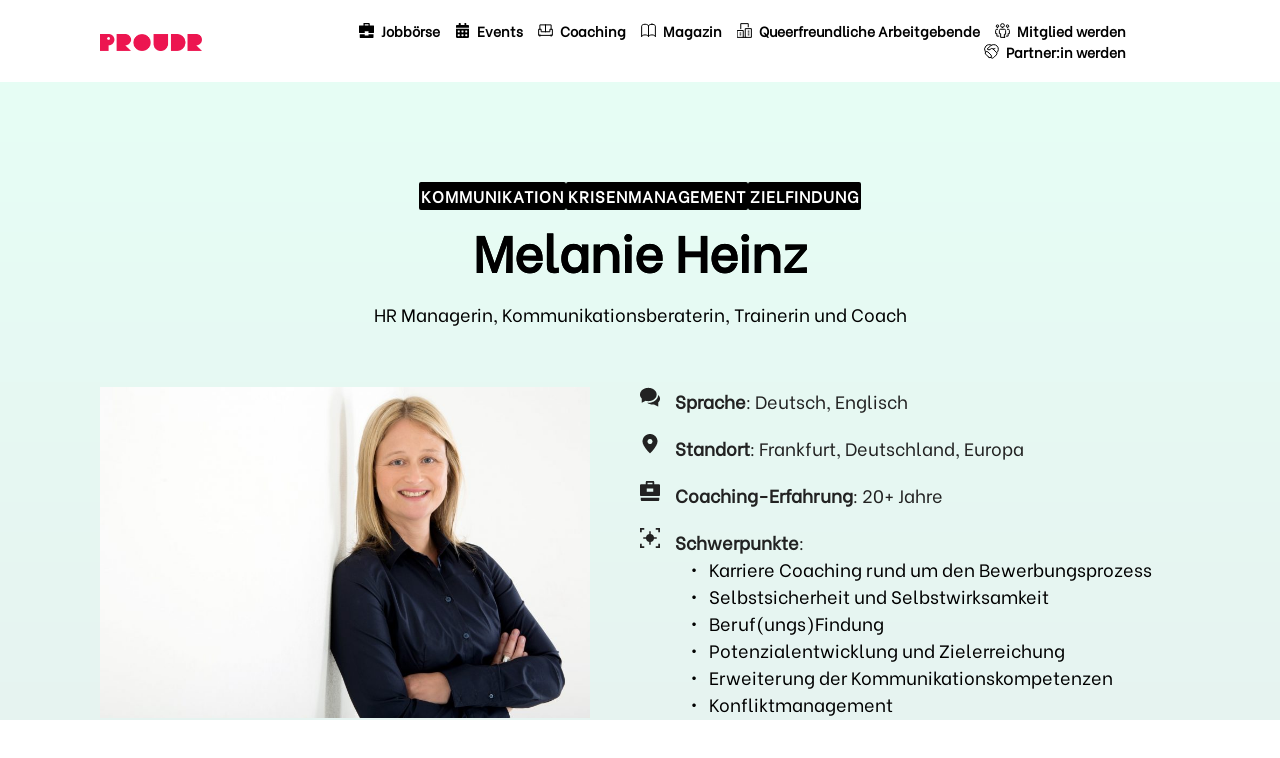

--- FILE ---
content_type: text/html; charset=UTF-8
request_url: https://proudr.com/melanie-heinz/
body_size: 68638
content:
<!DOCTYPE html>
<html lang="de" prefix="og: http://ogp.me/ns# fb: http://ogp.me/ns/fb#">
<head>
    <meta charset="UTF-8">
    <link rel="profile" href="http://gmpg.org/xfn/11">
    <link rel="pingback" href="https://proudr.com/xmlrpc.php">
	<title>Melanie Heinz - Proudr</title><meta name="viewport" content="width=device-width, initial-scale=1" />
<meta name='robots' content='index, follow, max-image-preview:large, max-snippet:-1, max-video-preview:-1' />

	<!-- This site is optimized with the Yoast SEO plugin v26.6 - https://yoast.com/wordpress/plugins/seo/ -->
	<link rel="canonical" href="https://proudr.com/melanie-heinz/" />
	<meta name="twitter:card" content="summary_large_image" />
	<meta name="twitter:title" content="Melanie Heinz - Proudr" />
	<meta name="twitter:description" content="HR Managerin, Kommunikationsberaterin, Trainerin und Coach" />
	<meta name="twitter:image" content="https://proudr.com/wp-content/uploads/2022/02/MelanieHeinz_Profilbild-web-1920px.jpg" />
	<meta name="twitter:label1" content="Geschrieben von" />
	<meta name="twitter:data1" content="BERTRAND" />
	<meta name="twitter:label2" content="Geschätzte Lesezeit" />
	<meta name="twitter:data2" content="1 Minute" />
	<script type="application/ld+json" class="yoast-schema-graph">{"@context":"https://schema.org","@graph":[{"@type":"Article","@id":"https://proudr.com/melanie-heinz/#article","isPartOf":{"@id":"https://proudr.com/melanie-heinz/"},"author":{"name":"BERTRAND","@id":"https://proudr.com/#/schema/person/d7ad3cba9b16295fcb9abf810fe81f4a"},"headline":"Melanie Heinz","datePublished":"2022-02-13T16:07:30+00:00","dateModified":"2026-01-07T09:11:57+00:00","mainEntityOfPage":{"@id":"https://proudr.com/melanie-heinz/"},"wordCount":337,"publisher":{"@id":"https://proudr.com/#organization"},"image":{"@id":"https://proudr.com/melanie-heinz/#primaryimage"},"thumbnailUrl":"https://proudr.com/wp-content/uploads/2022/02/MelanieHeinz_Profilbild-web-1920px.jpg","articleSection":["COACHING","KOMMUNIKATION","KRISENMANAGEMENT","ZIELFINDUNG"],"inLanguage":"de"},{"@type":"WebPage","@id":"https://proudr.com/melanie-heinz/","url":"https://proudr.com/melanie-heinz/","name":"Melanie Heinz - Proudr","isPartOf":{"@id":"https://proudr.com/#website"},"primaryImageOfPage":{"@id":"https://proudr.com/melanie-heinz/#primaryimage"},"image":{"@id":"https://proudr.com/melanie-heinz/#primaryimage"},"thumbnailUrl":"https://proudr.com/wp-content/uploads/2022/02/MelanieHeinz_Profilbild-web-1920px.jpg","datePublished":"2022-02-13T16:07:30+00:00","dateModified":"2026-01-07T09:11:57+00:00","breadcrumb":{"@id":"https://proudr.com/melanie-heinz/#breadcrumb"},"inLanguage":"de","potentialAction":[{"@type":"ReadAction","target":["https://proudr.com/melanie-heinz/"]}]},{"@type":"ImageObject","inLanguage":"de","@id":"https://proudr.com/melanie-heinz/#primaryimage","url":"https://proudr.com/wp-content/uploads/2022/02/MelanieHeinz_Profilbild-web-1920px.jpg","contentUrl":"https://proudr.com/wp-content/uploads/2022/02/MelanieHeinz_Profilbild-web-1920px.jpg","width":1920,"height":1280},{"@type":"BreadcrumbList","@id":"https://proudr.com/melanie-heinz/#breadcrumb","itemListElement":[{"@type":"ListItem","position":1,"name":"Startseite","item":"https://proudr.com/"},{"@type":"ListItem","position":2,"name":"Melanie Heinz"}]},{"@type":"WebSite","@id":"https://proudr.com/#website","url":"https://proudr.com/","name":"Proudr.com","description":"Das queere Karrierenetzwerk","publisher":{"@id":"https://proudr.com/#organization"},"potentialAction":[{"@type":"SearchAction","target":{"@type":"EntryPoint","urlTemplate":"https://proudr.com/?s={search_term_string}"},"query-input":{"@type":"PropertyValueSpecification","valueRequired":true,"valueName":"search_term_string"}}],"inLanguage":"de"},{"@type":"Organization","@id":"https://proudr.com/#organization","name":"UHLALA Group","url":"https://proudr.com/","logo":{"@type":"ImageObject","inLanguage":"de","@id":"https://proudr.com/#/schema/logo/image/","url":"https://proudr.com/wp-content/uploads/2022/11/proudr_logo_new_red_red.png","contentUrl":"https://proudr.com/wp-content/uploads/2022/11/proudr_logo_new_red_red.png","width":844,"height":144,"caption":"UHLALA Group"},"image":{"@id":"https://proudr.com/#/schema/logo/image/"},"sameAs":["https://www.instagram.com/proudr.magazin/"]},{"@type":"Person","@id":"https://proudr.com/#/schema/person/d7ad3cba9b16295fcb9abf810fe81f4a","name":"BERTRAND","image":{"@type":"ImageObject","inLanguage":"de","@id":"https://proudr.com/#/schema/person/image/","url":"https://secure.gravatar.com/avatar/b575c091ae1366864530abf8fccc5579c7e631b698c2904b359a484d4bf117e3?s=96&d=mm&r=g","contentUrl":"https://secure.gravatar.com/avatar/b575c091ae1366864530abf8fccc5579c7e631b698c2904b359a484d4bf117e3?s=96&d=mm&r=g","caption":"BERTRAND"},"url":"https://proudr.com/author/bertrand/"}]}</script>
	<!-- / Yoast SEO plugin. -->


<link rel='dns-prefetch' href='//cdn.jsdelivr.net' />
<link rel='dns-prefetch' href='//fonts.bunny.net' />
<link rel="alternate" type="application/rss+xml" title="Proudr &raquo; Feed" href="https://proudr.com/feed/" />
<link rel="alternate" type="application/rss+xml" title="Proudr &raquo; Kommentar-Feed" href="https://proudr.com/comments/feed/" />
<script consent-skip-blocker="1" data-skip-lazy-load="js-extra"  data-cfasync="false">
(function(w,d){w[d]=w[d]||[];w.gtag=function(){w[d].push(arguments)}})(window,"dataLayer");
</script><script consent-skip-blocker="1" data-skip-lazy-load="js-extra"  data-cfasync="false">
(function () {
  // Web Font Loader compatibility (https://github.com/typekit/webfontloader)
  var modules = {
    typekit: "https://use.typekit.net",
    google: "https://fonts.googleapis.com/"
  };

  var load = function (config) {
    setTimeout(function () {
      var a = window.consentApi;

      // Only when blocker is active
      if (a) {
        // Iterate all modules and handle in a single `WebFont.load`
        Object.keys(modules).forEach(function (module) {
          var newConfigWithoutOtherModules = JSON.parse(
            JSON.stringify(config)
          );
          Object.keys(modules).forEach(function (toRemove) {
            if (toRemove !== module) {
              delete newConfigWithoutOtherModules[toRemove];
            }
          });

          if (newConfigWithoutOtherModules[module]) {
            a.unblock(modules[module]).then(function () {
              var originalLoad = window.WebFont.load;
              if (originalLoad !== load) {
                originalLoad(newConfigWithoutOtherModules);
              }
            });
          }
        });
      }
    }, 0);
  };

  if (!window.WebFont) {
    window.WebFont = {
      load: load
    };
  }
})();
</script><style>[consent-id]:not(.rcb-content-blocker):not([consent-transaction-complete]):not([consent-visual-use-parent^="children:"]):not([consent-confirm]){opacity:0!important;}
.rcb-content-blocker+.rcb-content-blocker-children-fallback~*{display:none!important;}</style><link rel="preload" href="https://proudr.com/wp-content/332fea6a1058a40564dc846943f8a89d/dist/1657262923.js" as="script" />
<link rel="preload" href="https://proudr.com/wp-content/332fea6a1058a40564dc846943f8a89d/dist/797822920.js" as="script" />
<link rel="preload" href="https://proudr.com/wp-content/plugins/real-cookie-banner-pro/public/lib/animate.css/animate.min.css" as="style" />
<script data-cfasync="false" defer src="https://proudr.com/wp-content/332fea6a1058a40564dc846943f8a89d/dist/1657262923.js" id="real-cookie-banner-pro-vendor-real-cookie-banner-pro-banner-js"></script>
<script type="application/json" data-skip-lazy-load="js-extra" data-skip-moving="true" data-no-defer nitro-exclude data-alt-type="application/ld+json" data-dont-merge data-wpmeteor-nooptimize="true" data-cfasync="false" id="a963aaef43111bb90af63b927dc709adf1-js-extra">{"slug":"real-cookie-banner-pro","textDomain":"real-cookie-banner","version":"5.2.10","restUrl":"https:\/\/proudr.com\/wp-json\/real-cookie-banner\/v1\/","restNamespace":"real-cookie-banner\/v1","restPathObfuscateOffset":"9b213022532a4f8b","restRoot":"https:\/\/proudr.com\/wp-json\/","restQuery":{"_v":"5.2.10","_locale":"user"},"restNonce":"aff6b4b04e","restRecreateNonceEndpoint":"https:\/\/proudr.com\/wp-admin\/admin-ajax.php?action=rest-nonce","publicUrl":"https:\/\/proudr.com\/wp-content\/plugins\/real-cookie-banner-pro\/public\/","chunkFolder":"dist","chunksLanguageFolder":"https:\/\/proudr.com\/wp-content\/languages\/mo-cache\/real-cookie-banner-pro\/","chunks":{"chunk-config-tab-blocker.lite.js":["de_DE_formal-83d48f038e1cf6148175589160cda67e","de_DE_formal-e5c2f3318cd06f18a058318f5795a54b","de_DE_formal-76129424d1eb6744d17357561a128725","de_DE_formal-d3d8ada331df664d13fa407b77bc690b"],"chunk-config-tab-blocker.pro.js":["de_DE_formal-ddf5ae983675e7b6eec2afc2d53654a2","de_DE_formal-487d95eea292aab22c80aa3ae9be41f0","de_DE_formal-ab0e642081d4d0d660276c9cebfe9f5d","de_DE_formal-0f5f6074a855fa677e6086b82145bd50"],"chunk-config-tab-consent.lite.js":["de_DE_formal-3823d7521a3fc2857511061e0d660408"],"chunk-config-tab-consent.pro.js":["de_DE_formal-9cb9ecf8c1e8ce14036b5f3a5e19f098"],"chunk-config-tab-cookies.lite.js":["de_DE_formal-1a51b37d0ef409906245c7ed80d76040","de_DE_formal-e5c2f3318cd06f18a058318f5795a54b","de_DE_formal-76129424d1eb6744d17357561a128725"],"chunk-config-tab-cookies.pro.js":["de_DE_formal-572ee75deed92e7a74abba4b86604687","de_DE_formal-487d95eea292aab22c80aa3ae9be41f0","de_DE_formal-ab0e642081d4d0d660276c9cebfe9f5d"],"chunk-config-tab-dashboard.lite.js":["de_DE_formal-f843c51245ecd2b389746275b3da66b6"],"chunk-config-tab-dashboard.pro.js":["de_DE_formal-ae5ae8f925f0409361cfe395645ac077"],"chunk-config-tab-import.lite.js":["de_DE_formal-66df94240f04843e5a208823e466a850"],"chunk-config-tab-import.pro.js":["de_DE_formal-e5fee6b51986d4ff7a051d6f6a7b076a"],"chunk-config-tab-licensing.lite.js":["de_DE_formal-e01f803e4093b19d6787901b9591b5a6"],"chunk-config-tab-licensing.pro.js":["de_DE_formal-4918ea9704f47c2055904e4104d4ffba"],"chunk-config-tab-scanner.lite.js":["de_DE_formal-b10b39f1099ef599835c729334e38429"],"chunk-config-tab-scanner.pro.js":["de_DE_formal-752a1502ab4f0bebfa2ad50c68ef571f"],"chunk-config-tab-settings.lite.js":["de_DE_formal-37978e0b06b4eb18b16164a2d9c93a2c"],"chunk-config-tab-settings.pro.js":["de_DE_formal-e59d3dcc762e276255c8989fbd1f80e3"],"chunk-config-tab-tcf.lite.js":["de_DE_formal-4f658bdbf0aa370053460bc9e3cd1f69","de_DE_formal-e5c2f3318cd06f18a058318f5795a54b","de_DE_formal-d3d8ada331df664d13fa407b77bc690b"],"chunk-config-tab-tcf.pro.js":["de_DE_formal-e1e83d5b8a28f1f91f63b9de2a8b181a","de_DE_formal-487d95eea292aab22c80aa3ae9be41f0","de_DE_formal-0f5f6074a855fa677e6086b82145bd50"]},"others":{"customizeValuesBanner":"{\"layout\":{\"type\":\"dialog\",\"maxHeightEnabled\":false,\"maxHeight\":740,\"dialogMaxWidth\":530,\"dialogPosition\":\"middleCenter\",\"dialogMargin\":[0,0,0,0],\"bannerPosition\":\"bottom\",\"bannerMaxWidth\":1024,\"dialogBorderRadius\":3,\"borderRadius\":5,\"animationIn\":\"slideInUp\",\"animationInDuration\":500,\"animationInOnlyMobile\":true,\"animationOut\":\"none\",\"animationOutDuration\":500,\"animationOutOnlyMobile\":true,\"overlay\":true,\"overlayBg\":\"#000000\",\"overlayBgAlpha\":38,\"overlayBlur\":2},\"decision\":{\"acceptAll\":\"button\",\"acceptEssentials\":\"button\",\"showCloseIcon\":false,\"acceptIndividual\":\"button\",\"buttonOrder\":\"all,essential,save,individual\",\"showGroups\":true,\"groupsFirstView\":true,\"saveButton\":\"always\"},\"design\":{\"bg\":\"#ffffff\",\"textAlign\":\"center\",\"linkTextDecoration\":\"underline\",\"borderWidth\":0,\"borderColor\":\"#ffffff\",\"fontSize\":13,\"fontColor\":\"#2b2b2b\",\"fontInheritFamily\":true,\"fontFamily\":\"Arial, Helvetica, sans-serif\",\"fontWeight\":\"normal\",\"boxShadowEnabled\":true,\"boxShadowOffsetX\":0,\"boxShadowOffsetY\":5,\"boxShadowBlurRadius\":13,\"boxShadowSpreadRadius\":0,\"boxShadowColor\":\"#000000\",\"boxShadowColorAlpha\":20},\"headerDesign\":{\"inheritBg\":true,\"bg\":\"#f4f4f4\",\"inheritTextAlign\":true,\"textAlign\":\"center\",\"padding\":[17,20,15,20],\"logo\":\"\",\"logoRetina\":\"\",\"logoMaxHeight\":40,\"logoPosition\":\"left\",\"logoMargin\":[5,15,5,15],\"fontSize\":20,\"fontColor\":\"#2b2b2b\",\"fontInheritFamily\":true,\"fontFamily\":\"Arial, Helvetica, sans-serif\",\"fontWeight\":\"normal\",\"borderWidth\":1,\"borderColor\":\"#efefef\"},\"bodyDesign\":{\"padding\":[15,20,5,20],\"descriptionInheritFontSize\":true,\"descriptionFontSize\":13,\"dottedGroupsInheritFontSize\":true,\"dottedGroupsFontSize\":13,\"dottedGroupsBulletColor\":\"#15779b\",\"teachingsInheritTextAlign\":true,\"teachingsTextAlign\":\"center\",\"teachingsSeparatorActive\":true,\"teachingsSeparatorWidth\":50,\"teachingsSeparatorHeight\":1,\"teachingsSeparatorColor\":\"#15779b\",\"teachingsInheritFontSize\":false,\"teachingsFontSize\":12,\"teachingsInheritFontColor\":false,\"teachingsFontColor\":\"#7c7c7c\",\"accordionMargin\":[10,0,5,0],\"accordionPadding\":[5,10,5,10],\"accordionArrowType\":\"outlined\",\"accordionArrowColor\":\"#15779b\",\"accordionBg\":\"#ffffff\",\"accordionActiveBg\":\"#f9f9f9\",\"accordionHoverBg\":\"#efefef\",\"accordionBorderWidth\":1,\"accordionBorderColor\":\"#efefef\",\"accordionTitleFontSize\":12,\"accordionTitleFontColor\":\"#2b2b2b\",\"accordionTitleFontWeight\":\"normal\",\"accordionDescriptionMargin\":[5,0,0,0],\"accordionDescriptionFontSize\":12,\"accordionDescriptionFontColor\":\"#828282\",\"accordionDescriptionFontWeight\":\"normal\",\"acceptAllOneRowLayout\":false,\"acceptAllPadding\":[10,10,10,10],\"acceptAllBg\":\"#15779b\",\"acceptAllTextAlign\":\"center\",\"acceptAllFontSize\":18,\"acceptAllFontColor\":\"#ffffff\",\"acceptAllFontWeight\":\"normal\",\"acceptAllBorderWidth\":0,\"acceptAllBorderColor\":\"#000000\",\"acceptAllHoverBg\":\"#11607d\",\"acceptAllHoverFontColor\":\"#ffffff\",\"acceptAllHoverBorderColor\":\"#000000\",\"acceptEssentialsUseAcceptAll\":true,\"acceptEssentialsButtonType\":\"\",\"acceptEssentialsPadding\":[10,10,10,10],\"acceptEssentialsBg\":\"#efefef\",\"acceptEssentialsTextAlign\":\"center\",\"acceptEssentialsFontSize\":18,\"acceptEssentialsFontColor\":\"#0a0a0a\",\"acceptEssentialsFontWeight\":\"normal\",\"acceptEssentialsBorderWidth\":0,\"acceptEssentialsBorderColor\":\"#000000\",\"acceptEssentialsHoverBg\":\"#e8e8e8\",\"acceptEssentialsHoverFontColor\":\"#000000\",\"acceptEssentialsHoverBorderColor\":\"#000000\",\"acceptIndividualPadding\":[5,5,5,5],\"acceptIndividualBg\":\"#ffffff\",\"acceptIndividualTextAlign\":\"center\",\"acceptIndividualFontSize\":15,\"acceptIndividualFontColor\":\"#15779b\",\"acceptIndividualFontWeight\":\"normal\",\"acceptIndividualBorderWidth\":0,\"acceptIndividualBorderColor\":\"#000000\",\"acceptIndividualHoverBg\":\"#ffffff\",\"acceptIndividualHoverFontColor\":\"#11607d\",\"acceptIndividualHoverBorderColor\":\"#000000\"},\"footerDesign\":{\"poweredByLink\":true,\"inheritBg\":false,\"bg\":\"#fcfcfc\",\"inheritTextAlign\":true,\"textAlign\":\"center\",\"padding\":[10,20,15,20],\"fontSize\":14,\"fontColor\":\"#7c7c7c\",\"fontInheritFamily\":true,\"fontFamily\":\"Arial, Helvetica, sans-serif\",\"fontWeight\":\"normal\",\"hoverFontColor\":\"#2b2b2b\",\"borderWidth\":1,\"borderColor\":\"#efefef\",\"languageSwitcher\":\"flags\"},\"texts\":{\"headline\":\"Privatsph\\u00e4re-Einstellungen\",\"description\":\"Wir verwenden Cookies und \\u00e4hnliche Technologien auf unserer Website und verarbeiten Ihre personenbezogenen Daten (z.B. IP-Adresse), um z.B. Inhalte und Anzeigen zu personalisieren, Medien von Drittanbietern einzubinden oder Zugriffe auf unsere Website zu analysieren. Die Datenverarbeitung kann auch erst in Folge gesetzter Cookies stattfinden. Wir geben diese Daten an Dritte weiter, die wir in den Privatsph\\u00e4re-Einstellungen benennen.<br \\\/><br \\\/>Die Datenverarbeitung kann mit Ihrer Einwilligung oder auf Basis eines berechtigten Interesses erfolgen, dem Sie in den Privatsph\\u00e4re-Einstellungen widersprechen k\\u00f6nnen. Sie haben das Recht, Ihre Einwilligung nicht zu erteilen und Ihre Einwilligung zu einem sp\\u00e4teren Zeitpunkt zu \\u00e4ndern oder zu widerrufen. Weitere Informationen \\u00fcber die Verwendung Ihrer Daten finden Sie in unserer {{privacyPolicy}}Datenschutzerkl\\u00e4rung{{\\\/privacyPolicy}}.\",\"acceptAll\":\"Alle akzeptieren\",\"acceptEssentials\":\"Weiter ohne Einwilligung\",\"acceptIndividual\":\"Privatsph\\u00e4re-Einstellungen individuell festlegen\",\"poweredBy\":\"1\",\"dataProcessingInUnsafeCountries\":\"Einige Services verarbeiten personenbezogene Daten in unsicheren Drittl\\u00e4ndern. Indem Sie in die Nutzung dieser Services einwilligen, erkl\\u00e4ren Sie sich auch mit der Verarbeitung Ihrer Daten in diesen unsicheren Drittl\\u00e4ndern gem\\u00e4\\u00df {{legalBasis}} einverstanden. Dies birgt das Risiko, dass Ihre Daten von Beh\\u00f6rden zu Kontroll- und \\u00dcberwachungszwecken verarbeitet werden, m\\u00f6glicherweise ohne die M\\u00f6glichkeit eines Rechtsbehelfs.\",\"ageNoticeBanner\":\"Sie sind unter {{minAge}} Jahre alt? Dann k\\u00f6nnen Sie nicht in optionale Services einwilligen. Bitten Sie Ihre Eltern oder Erziehungsberechtigten, mit Ihnen in diese Services einzuwilligen.\",\"ageNoticeBlocker\":\"Sie sind unter {{minAge}} Jahre alt? Leider d\\u00fcrfen Sie in diesen Service nicht selbst einwilligen, um diese Inhalte zu sehen. Bitten Sie Ihre Eltern oder Erziehungsberechtigten, in den Service mit Ihnen einzuwilligen!\",\"listServicesNotice\":\"Indem Sie alle Services akzeptieren, erlauben Sie, dass {{services}} geladen werden. Diese sind nach ihrem Zweck in Gruppen {{serviceGroups}} unterteilt (Zugeh\\u00f6rigkeit durch hochgestellte Zahlen gekennzeichnet).\",\"listServicesLegitimateInterestNotice\":\"Au\\u00dferdem werden {{services}} auf der Grundlage eines berechtigten Interesses geladen.\",\"tcfStacksCustomName\":\"Services mit verschiedenen Zwecken au\\u00dferhalb des TCF-Standards\",\"tcfStacksCustomDescription\":\"Services, die Einwilligungen nicht \\u00fcber den TCF-Standard, sondern \\u00fcber andere Technologien teilen. Diese werden nach ihrem Zweck in mehrere Gruppen unterteilt. Einige davon werden aufgrund eines berechtigten Interesses genutzt (z.B. Gefahrenabwehr), andere werden nur mit deiner Einwilligung genutzt. Details zu den einzelnen Gruppen und Zwecken der Services findest du in den individuellen Privatsph\\u00e4re-Einstellungen.\",\"consentForwardingExternalHosts\":\"Ihre Einwilligung gilt auch auf {{websites}}.\",\"blockerHeadline\":\"{{name}} aufgrund von Privatsph\\u00e4re-Einstellungen blockiert\",\"blockerLinkShowMissing\":\"Alle Services anzeigen, in die Sie noch einwilligen m\\u00fcssen\",\"blockerLoadButton\":\"Services akzeptieren und Inhalte laden\",\"blockerAcceptInfo\":\"Durch das Laden der blockierten Inhalte werden Ihre Privatsph\\u00e4ren-Einstellungen angepasst. Inhalte von diesem Service werden in Zukunft nicht mehr blockiert.\",\"stickyHistory\":\"Historie der Privatsph\\u00e4re-Einstellungen\",\"stickyRevoke\":\"Einwilligungen widerrufen\",\"stickyRevokeSuccessMessage\":\"Du hast die Einwilligung f\\u00fcr Services mit dessen Cookies und Verarbeitung personenbezogener Daten erfolgreich widerrufen. Die Seite wird jetzt neu geladen!\",\"stickyChange\":\"Privatsph\\u00e4re-Einstellungen \\u00e4ndern\"},\"individualLayout\":{\"inheritDialogMaxWidth\":false,\"dialogMaxWidth\":970,\"inheritBannerMaxWidth\":true,\"bannerMaxWidth\":1980,\"descriptionTextAlign\":\"left\"},\"group\":{\"checkboxBg\":\"#f0f0f0\",\"checkboxBorderWidth\":1,\"checkboxBorderColor\":\"#d2d2d2\",\"checkboxActiveColor\":\"#ffffff\",\"checkboxActiveBg\":\"#15779b\",\"checkboxActiveBorderColor\":\"#11607d\",\"groupInheritBg\":true,\"groupBg\":\"#f4f4f4\",\"groupPadding\":[15,15,15,15],\"groupSpacing\":10,\"groupBorderRadius\":5,\"groupBorderWidth\":1,\"groupBorderColor\":\"#f4f4f4\",\"headlineFontSize\":16,\"headlineFontWeight\":\"normal\",\"headlineFontColor\":\"#2b2b2b\",\"descriptionFontSize\":14,\"descriptionFontColor\":\"#7c7c7c\",\"linkColor\":\"#7c7c7c\",\"linkHoverColor\":\"#2b2b2b\",\"detailsHideLessRelevant\":true},\"saveButton\":{\"useAcceptAll\":true,\"type\":\"button\",\"padding\":[10,10,10,10],\"bg\":\"#efefef\",\"textAlign\":\"center\",\"fontSize\":18,\"fontColor\":\"#0a0a0a\",\"fontWeight\":\"normal\",\"borderWidth\":0,\"borderColor\":\"#000000\",\"hoverBg\":\"#e8e8e8\",\"hoverFontColor\":\"#000000\",\"hoverBorderColor\":\"#000000\"},\"individualTexts\":{\"headline\":\"Individuelle Privatsph\\u00e4re-Einstellungen\",\"description\":\"Wir verwenden Cookies und \\u00e4hnliche Technologien auf unserer Website und verarbeiten Ihre personenbezogenen Daten (z.B. IP-Adresse), um z.B. Inhalte und Anzeigen zu personalisieren, Medien von Drittanbietern einzubinden oder Zugriffe auf unsere Website zu analysieren. Die Datenverarbeitung kann auch erst in Folge gesetzter Cookies stattfinden. Wir geben diese Daten an Dritte weiter, die wir in den Privatsph\\u00e4re-Einstellungen benennen.<br \\\/><br \\\/>Die Datenverarbeitung kann mit Ihrer Einwilligung oder auf Basis eines berechtigten Interesses erfolgen, dem Sie in den Privatsph\\u00e4re-Einstellungen widersprechen k\\u00f6nnen. Sie haben das Recht, Ihre Einwilligung nicht zu erteilen und Ihre Einwilligung zu einem sp\\u00e4teren Zeitpunkt zu \\u00e4ndern oder zu widerrufen. Weitere Informationen \\u00fcber die Verwendung Ihrer Daten finden Sie in unserer {{privacyPolicy}}Datenschutzerkl\\u00e4rung{{\\\/privacyPolicy}}.<br \\\/><br \\\/>Nachstehend finden Sie eine \\u00dcbersicht \\u00fcber alle von dieser Website genutzten Services. Sie k\\u00f6nnen detaillierte Informationen zu jedem Service einsehen und diesen einzeln zustimmen oder von Ihrem Widerspruchsrecht Gebrauch machen.\",\"save\":\"Individuelle Auswahl speichern\",\"showMore\":\"Service-Informationen anzeigen\",\"hideMore\":\"Service-Informationen ausblenden\",\"postamble\":\"\"},\"mobile\":{\"enabled\":true,\"maxHeight\":400,\"hideHeader\":false,\"alignment\":\"bottom\",\"scalePercent\":90,\"scalePercentVertical\":-50},\"sticky\":{\"enabled\":false,\"animationsEnabled\":true,\"alignment\":\"left\",\"bubbleBorderRadius\":50,\"icon\":\"fingerprint\",\"iconCustom\":\"\",\"iconCustomRetina\":\"\",\"iconSize\":30,\"iconColor\":\"#ffffff\",\"bubbleMargin\":[10,20,20,20],\"bubblePadding\":15,\"bubbleBg\":\"#15779b\",\"bubbleBorderWidth\":0,\"bubbleBorderColor\":\"#10556f\",\"boxShadowEnabled\":true,\"boxShadowOffsetX\":0,\"boxShadowOffsetY\":2,\"boxShadowBlurRadius\":5,\"boxShadowSpreadRadius\":1,\"boxShadowColor\":\"#105b77\",\"boxShadowColorAlpha\":40,\"bubbleHoverBg\":\"#ffffff\",\"bubbleHoverBorderColor\":\"#000000\",\"hoverIconColor\":\"#000000\",\"hoverIconCustom\":\"\",\"hoverIconCustomRetina\":\"\",\"menuFontSize\":16,\"menuBorderRadius\":5,\"menuItemSpacing\":10,\"menuItemPadding\":[5,10,5,10]},\"customCss\":{\"css\":\"\",\"antiAdBlocker\":\"y\"}}","isPro":true,"showProHints":false,"proUrl":"https:\/\/devowl.io\/de\/go\/real-cookie-banner?source=rcb-lite","showLiteNotice":false,"frontend":{"groups":"[{\"id\":3067,\"name\":\"Essenziell\",\"slug\":\"essenziell\",\"description\":\"Essential Services sind f\\u00fcr die grundlegende Funktionalit\\u00e4t der Website erforderlich. Sie enthalten nur technisch notwendige Services. Diesen Services kann nicht widersprochen werden.\",\"isEssential\":true,\"isDefault\":true,\"items\":[{\"id\":123596,\"name\":\"Stripe\",\"purpose\":\"Stripe ist ein Online-Zahlungsdienst, mit dem in diesem Online-Shop Zahlungen, z.B. per Kreditkarte, durchgef\\u00fchrt werden k\\u00f6nnen. Die Zahlungsdaten werden direkt von Stripe erhoben oder an Stripe \\u00fcbermittelt, aber niemals vom Betreiber des Online-Shops selbst gespeichert. Die Kundendaten werden zum Zweck der Bestellabwicklung mit Stripe geteilt. Es werden Cookies zur Betrugspr\\u00e4vention und -erkennung eingesetzt.\",\"providerContact\":{\"phone\":\"\",\"email\":\"heretohelp@stripe.com\",\"link\":\"https:\\\/\\\/support.stripe.com\\\/\"},\"isProviderCurrentWebsite\":false,\"provider\":\"Stripe Payments Europe, Limited (SPEL), 1 Grand Canal Street Lower, Grand Canal Dock, Dublin, D02 H210, Irland\",\"uniqueName\":\"woocommerce-gateway-stripe\",\"isEmbeddingOnlyExternalResources\":true,\"legalBasis\":\"consent\",\"dataProcessingInCountries\":[\"US\",\"IE\"],\"dataProcessingInCountriesSpecialTreatments\":[\"provider-is-self-certified-trans-atlantic-data-privacy-framework\"],\"technicalDefinitions\":[],\"codeDynamics\":[],\"providerPrivacyPolicyUrl\":\"https:\\\/\\\/stripe.com\\\/en-de\\\/privacy\",\"providerLegalNoticeUrl\":\"https:\\\/\\\/stripe.com\\\/de\\\/legal\\\/imprint\",\"tagManagerOptInEventName\":\"\",\"tagManagerOptOutEventName\":\"\",\"googleConsentModeConsentTypes\":[],\"executePriority\":10,\"codeOptIn\":\"\",\"executeCodeOptInWhenNoTagManagerConsentIsGiven\":false,\"codeOptOut\":\"\",\"executeCodeOptOutWhenNoTagManagerConsentIsGiven\":false,\"deleteTechnicalDefinitionsAfterOptOut\":false,\"codeOnPageLoad\":\"\",\"presetId\":\"woocommerce-gateway-stripe\"},{\"id\":48417,\"name\":\"Real Cookie Banner\",\"purpose\":\"Real Cookie Banner bittet Website-Besucher um die Einwilligung zum Setzen von Cookies und zur Verarbeitung personenbezogener Daten. Dazu wird jedem Website-Besucher eine UUID (pseudonyme Identifikation des Nutzers) zugewiesen, die bis zum Ablauf des Cookies zur Speicherung der Einwilligung g\\u00fcltig ist. Cookies werden dazu verwendet, um zu testen, ob Cookies gesetzt werden k\\u00f6nnen, um Referenz auf die dokumentierte Einwilligung zu speichern, um zu speichern, in welche Services aus welchen Service-Gruppen der Besucher eingewilligt hat, und, falls Einwilligung nach dem Transparency & Consent Framework (TCF) eingeholt werden, um die Einwilligungen in TCF Partner, Zwecke, besondere Zwecke, Funktionen und besondere Funktionen zu speichern. Im Rahmen der Darlegungspflicht nach DSGVO wird die erhobene Einwilligung vollumf\\u00e4nglich dokumentiert. Dazu z\\u00e4hlt neben den Services und Service-Gruppen, in welche der Besucher eingewilligt hat, und falls Einwilligung nach dem TCF Standard eingeholt werden, in welche TCF Partner, Zwecke und Funktionen der Besucher eingewilligt hat, alle Einstellungen des Cookie Banners zum Zeitpunkt der Einwilligung als auch die technischen Umst\\u00e4nde (z.B. Gr\\u00f6\\u00dfe des Sichtbereichs bei der Einwilligung) und die Nutzerinteraktionen (z.B. Klick auf Buttons), die zur Einwilligung gef\\u00fchrt haben. Die Einwilligung wird pro Sprache einmal erhoben.\",\"providerContact\":{\"phone\":\"\",\"email\":\"\",\"link\":\"\"},\"isProviderCurrentWebsite\":true,\"provider\":\"Proudr\",\"uniqueName\":\"real-cookie-banner\",\"isEmbeddingOnlyExternalResources\":false,\"legalBasis\":\"legal-requirement\",\"dataProcessingInCountries\":[],\"dataProcessingInCountriesSpecialTreatments\":[],\"technicalDefinitions\":[{\"type\":\"http\",\"name\":\"real_cookie_banner*\",\"host\":\".proudr.com\",\"duration\":365,\"durationUnit\":\"d\",\"isSessionDuration\":false,\"purpose\":\"Eindeutiger Identifikator f\\u00fcr die Einwilligung, aber nicht f\\u00fcr den Website-Besucher. Revisionshash f\\u00fcr die Einstellungen des Cookie-Banners (Texte, Farben, Funktionen, Servicegruppen, Dienste, Content Blocker usw.). IDs f\\u00fcr eingewilligte Services und Service-Gruppen.\"},{\"type\":\"http\",\"name\":\"real_cookie_banner*-tcf\",\"host\":\".proudr.com\",\"duration\":365,\"durationUnit\":\"d\",\"isSessionDuration\":false,\"purpose\":\"Im Rahmen von TCF gesammelte Einwilligungen, die im TC-String-Format gespeichert werden, einschlie\\u00dflich TCF-Vendoren, -Zwecke, -Sonderzwecke, -Funktionen und -Sonderfunktionen.\"},{\"type\":\"http\",\"name\":\"real_cookie_banner*-gcm\",\"host\":\".proudr.com\",\"duration\":365,\"durationUnit\":\"d\",\"isSessionDuration\":false,\"purpose\":\"Die im Google Consent Mode gesammelten Einwilligungen in die verschiedenen Einwilligungstypen (Zwecke) werden f\\u00fcr alle mit dem Google Consent Mode kompatiblen Services gespeichert.\"},{\"type\":\"http\",\"name\":\"real_cookie_banner-test\",\"host\":\".proudr.com\",\"duration\":365,\"durationUnit\":\"d\",\"isSessionDuration\":false,\"purpose\":\"Cookie, der gesetzt wurde, um die Funktionalit\\u00e4t von HTTP-Cookies zu testen. Wird sofort nach dem Test gel\\u00f6scht.\"},{\"type\":\"local\",\"name\":\"real_cookie_banner*\",\"host\":\"https:\\\/\\\/proudr.com\",\"duration\":1,\"durationUnit\":\"d\",\"isSessionDuration\":false,\"purpose\":\"Eindeutiger Identifikator f\\u00fcr die Einwilligung, aber nicht f\\u00fcr den Website-Besucher. Revisionshash f\\u00fcr die Einstellungen des Cookie-Banners (Texte, Farben, Funktionen, Service-Gruppen, Services, Content Blocker usw.). IDs f\\u00fcr eingewilligte Services und Service-Gruppen. Wird nur solange gespeichert, bis die Einwilligung auf dem Website-Server dokumentiert ist.\"},{\"type\":\"local\",\"name\":\"real_cookie_banner*-tcf\",\"host\":\"https:\\\/\\\/proudr.com\",\"duration\":1,\"durationUnit\":\"d\",\"isSessionDuration\":false,\"purpose\":\"Im Rahmen von TCF gesammelte Einwilligungen werden im TC-String-Format gespeichert, einschlie\\u00dflich TCF Vendoren, Zwecke, besondere Zwecke, Funktionen und besondere Funktionen. Wird nur solange gespeichert, bis die Einwilligung auf dem Website-Server dokumentiert ist.\"},{\"type\":\"local\",\"name\":\"real_cookie_banner*-gcm\",\"host\":\"https:\\\/\\\/proudr.com\",\"duration\":1,\"durationUnit\":\"d\",\"isSessionDuration\":false,\"purpose\":\"Im Rahmen des Google Consent Mode erfasste Einwilligungen werden f\\u00fcr alle mit dem Google Consent Mode kompatiblen Services in Einwilligungstypen (Zwecke) gespeichert. Wird nur solange gespeichert, bis die Einwilligung auf dem Website-Server dokumentiert ist.\"},{\"type\":\"local\",\"name\":\"real_cookie_banner-consent-queue*\",\"host\":\"https:\\\/\\\/proudr.com\",\"duration\":1,\"durationUnit\":\"d\",\"isSessionDuration\":false,\"purpose\":\"Lokale Zwischenspeicherung (Caching) der Auswahl im Cookie-Banner, bis der Server die Einwilligung dokumentiert; Dokumentation periodisch oder bei Seitenwechseln versucht, wenn der Server nicht verf\\u00fcgbar oder \\u00fcberlastet ist.\"}],\"codeDynamics\":[],\"providerPrivacyPolicyUrl\":\"https:\\\/\\\/proudr.com\\\/home\\\/datenschutzerklarung\\\/\",\"providerLegalNoticeUrl\":\"\",\"tagManagerOptInEventName\":\"\",\"tagManagerOptOutEventName\":\"\",\"googleConsentModeConsentTypes\":[],\"executePriority\":10,\"codeOptIn\":\"\",\"executeCodeOptInWhenNoTagManagerConsentIsGiven\":false,\"codeOptOut\":\"\",\"executeCodeOptOutWhenNoTagManagerConsentIsGiven\":false,\"deleteTechnicalDefinitionsAfterOptOut\":false,\"codeOnPageLoad\":\"\",\"presetId\":\"real-cookie-banner\"}]},{\"id\":3068,\"name\":\"Funktional\",\"slug\":\"funktional\",\"description\":\"Funktionale Services sind notwendig, um \\u00fcber die wesentliche Funktionalit\\u00e4t hinausgehende Features wie sch\\u00f6nere Schriftarten, Videowiedergabe oder interaktive Web 2.0-Features bereitzustellen. Inhalte von z.B. Videoplattformen und Social Media Plattformen sind standardm\\u00e4\\u00dfig gesperrt und k\\u00f6nnen erlaubt werden. Wenn dem Service zugestimmt wird, werden diese Inhalte automatisch ohne weitere manuelle Einwilligung geladen.\",\"isEssential\":false,\"isDefault\":true,\"items\":[{\"id\":124160,\"name\":\"Google Tag Manager\",\"purpose\":\"Google Tag Manager ist ein Dienst zur Verwaltung von Tags, die durch ein bestimmtes Ereignis ausgel\\u00f6st werden, das ein drittes Skript injiziert oder Daten an einen dritten Dienst sendet. Auf dem Client des Nutzers werden keine Cookies im technischen Sinne gesetzt, aber technische und personenbezogene Daten wie die IP-Adresse werden vom Client an den Server des Dienstanbieters \\u00fcbermittelt, um die Nutzung des Dienstes zu erm\\u00f6glichen. Google Tag Manager erm\\u00f6glicht es sogenannte Tags (z. B. Einbindung von Drittanbieter-Services, Erfassung von Ereignissen, Weiterleitung von erhobenen Daten zwischen verschiedenen Services und \\u00e4hnliches) zu konfigurieren und verwalten. Dazu m\\u00fcssen die IP-Adresse und die Metadaten des Nutzers verarbeitet werden. Die Daten werden verarbeitet, um die Funktionalit\\u00e4ten des Google Tag Managers bereitstellen zu k\\u00f6nnen und um die Dienstleistungen von Google zu verbessern. Google gibt personenbezogene Daten an seine verbundenen Unternehmen und andere vertrauensw\\u00fcrdige Unternehmen oder Personen weiter, die diese Daten auf der Grundlage der Anweisungen von Google und in \\u00dcbereinstimmung mit den Datenschutzbestimmungen von Google f\\u00fcr sie verarbeiten.\",\"providerContact\":{\"phone\":\"+353 1 543 1000\",\"email\":\"dpo-google@google.com\",\"link\":\"https:\\\/\\\/support.google.com\\\/\"},\"isProviderCurrentWebsite\":false,\"provider\":\"Google Ireland Limited, Gordon House, Barrow Street, Dublin 4, Irland\",\"uniqueName\":\"gtm\",\"isEmbeddingOnlyExternalResources\":true,\"legalBasis\":\"consent\",\"dataProcessingInCountries\":[\"US\",\"IE\",\"AU\",\"BE\",\"BR\",\"CA\",\"CL\",\"FI\",\"FR\",\"DE\",\"HK\",\"IN\",\"ID\",\"IL\",\"IT\",\"JP\",\"KR\",\"NL\",\"PL\",\"QA\",\"SG\",\"ES\",\"CH\",\"TW\",\"GB\"],\"dataProcessingInCountriesSpecialTreatments\":[\"standard-contractual-clauses\",\"provider-is-self-certified-trans-atlantic-data-privacy-framework\"],\"technicalDefinitions\":[],\"codeDynamics\":{\"gtmContainerId\":\"GTM-PPKD253\"},\"providerPrivacyPolicyUrl\":\"https:\\\/\\\/policies.google.com\\\/privacy\",\"providerLegalNoticeUrl\":\"https:\\\/\\\/www.google.de\\\/contact\\\/impressum.html\",\"tagManagerOptInEventName\":\"\",\"tagManagerOptOutEventName\":\"\",\"googleConsentModeConsentTypes\":[],\"executePriority\":10,\"codeOptIn\":\"base64-encoded:[base64]\",\"executeCodeOptInWhenNoTagManagerConsentIsGiven\":false,\"codeOptOut\":\"\",\"executeCodeOptOutWhenNoTagManagerConsentIsGiven\":false,\"deleteTechnicalDefinitionsAfterOptOut\":false,\"codeOnPageLoad\":\"base64-encoded:PHNjcmlwdD4KKGZ1bmN0aW9uKHcsZCl7d1tkXT13W2RdfHxbXTt3Lmd0YWc9ZnVuY3Rpb24oKXt3W2RdLnB1c2goYXJndW1lbnRzKX19KSh3aW5kb3csImRhdGFMYXllciIpOwo8L3NjcmlwdD4=\",\"presetId\":\"gtm\"},{\"id\":48433,\"name\":\"Jobangebote\",\"purpose\":\"\",\"providerContact\":{\"phone\":\"\",\"email\":\"\",\"link\":\"\"},\"isProviderCurrentWebsite\":true,\"provider\":\"proudr.com\",\"uniqueName\":\"jobangebote\",\"isEmbeddingOnlyExternalResources\":true,\"legalBasis\":\"consent\",\"dataProcessingInCountries\":[],\"dataProcessingInCountriesSpecialTreatments\":[],\"technicalDefinitions\":[{\"type\":\"http\",\"name\":\"\",\"host\":\"\",\"duration\":0,\"durationUnit\":\"y\",\"isSessionDuration\":false,\"purpose\":\"\"}],\"codeDynamics\":[],\"providerPrivacyPolicyUrl\":\"https:\\\/\\\/proudr.com\\\/datenschutzerklarung\",\"providerLegalNoticeUrl\":\"\",\"tagManagerOptInEventName\":\"\",\"tagManagerOptOutEventName\":\"\",\"googleConsentModeConsentTypes\":[],\"executePriority\":10,\"codeOptIn\":\"base64-encoded:PHNjcmlwdCBjaGFyc2V0PSJ1dGYtOCIgdHlwZT0idGV4dC9qYXZhc2NyaXB0IiBzcmM9Ii8vanMuaHNmb3Jtcy5uZXQvZm9ybXMvc2hlbGwuanMiPg==\",\"executeCodeOptInWhenNoTagManagerConsentIsGiven\":false,\"codeOptOut\":\"\",\"executeCodeOptOutWhenNoTagManagerConsentIsGiven\":false,\"deleteTechnicalDefinitionsAfterOptOut\":false,\"codeOnPageLoad\":\"\",\"presetId\":\"\"},{\"id\":48428,\"name\":\"YouTube\",\"purpose\":\"YouTube erm\\u00f6glicht die direkte Einbettung von auf youtube.com ver\\u00f6ffentlichten Inhalten in Websites. Die Cookies werden verwendet, um besuchte Websites und detaillierte Statistiken \\u00fcber das Nutzerverhalten zu sammeln. Diese Daten k\\u00f6nnen mit den Daten der auf youtube.com und google.com angemeldeten Nutzer verkn\\u00fcpft werden.\",\"providerContact\":{\"phone\":\"\",\"email\":\"\",\"link\":\"\"},\"isProviderCurrentWebsite\":false,\"provider\":\"Google Ireland Limited\",\"uniqueName\":\"youtube\",\"isEmbeddingOnlyExternalResources\":false,\"legalBasis\":\"consent\",\"dataProcessingInCountries\":[\"US\"],\"dataProcessingInCountriesSpecialTreatments\":[],\"technicalDefinitions\":[{\"type\":\"http\",\"name\":\"SIDCC\",\"host\":\".youtube.com\",\"duration\":1,\"durationUnit\":\"y\",\"isSessionDuration\":false,\"purpose\":\"\"},{\"type\":\"http\",\"name\":\"__Secure-3PAPISID\",\"host\":\".youtube.com\",\"duration\":2,\"durationUnit\":\"y\",\"isSessionDuration\":false,\"purpose\":\"\"},{\"type\":\"http\",\"name\":\"__Secure-APISID\",\"host\":\".youtube.com\",\"duration\":1,\"durationUnit\":\"mo\",\"isSessionDuration\":false,\"purpose\":\"\"},{\"type\":\"http\",\"name\":\"__Secure-SSID\",\"host\":\".youtube.com\",\"duration\":1,\"durationUnit\":\"mo\",\"isSessionDuration\":false,\"purpose\":\"\"},{\"type\":\"http\",\"name\":\"__Secure-HSID\",\"host\":\".youtube.com\",\"duration\":1,\"durationUnit\":\"mo\",\"isSessionDuration\":false,\"purpose\":\"\"},{\"type\":\"http\",\"name\":\"APISID\",\"host\":\".youtube.com\",\"duration\":6,\"durationUnit\":\"mo\",\"isSessionDuration\":false,\"purpose\":\"\"},{\"type\":\"http\",\"name\":\"__Secure-3PSID\",\"host\":\".youtube.com\",\"duration\":6,\"durationUnit\":\"mo\",\"isSessionDuration\":false,\"purpose\":\"\"},{\"type\":\"http\",\"name\":\"SAPISID\",\"host\":\".youtube.com\",\"duration\":2,\"durationUnit\":\"y\",\"isSessionDuration\":false,\"purpose\":\"\"},{\"type\":\"http\",\"name\":\"HSID\",\"host\":\".youtube.com\",\"duration\":6,\"durationUnit\":\"mo\",\"isSessionDuration\":false,\"purpose\":\"\"},{\"type\":\"http\",\"name\":\"SSID\",\"host\":\".youtube.com\",\"duration\":2,\"durationUnit\":\"y\",\"isSessionDuration\":false,\"purpose\":\"\"},{\"type\":\"http\",\"name\":\"SID\",\"host\":\".youtube.com\",\"duration\":6,\"durationUnit\":\"mo\",\"isSessionDuration\":false,\"purpose\":\"\"},{\"type\":\"http\",\"name\":\"1P_JAR\",\"host\":\".youtube.com\",\"duration\":1,\"durationUnit\":\"mo\",\"isSessionDuration\":false,\"purpose\":\"\"},{\"type\":\"http\",\"name\":\"SEARCH_SAMESITE\",\"host\":\".youtube.com\",\"duration\":6,\"durationUnit\":\"mo\",\"isSessionDuration\":false,\"purpose\":\"\"},{\"type\":\"http\",\"name\":\"CONSENT\",\"host\":\".youtube.com\",\"duration\":6,\"durationUnit\":\"y\",\"isSessionDuration\":false,\"purpose\":\"\"},{\"type\":\"http\",\"name\":\"YSC\",\"host\":\".youtube.com\",\"duration\":0,\"durationUnit\":\"y\",\"isSessionDuration\":true,\"purpose\":\"\"},{\"type\":\"http\",\"name\":\"SIDCC\",\"host\":\".youtube.com\",\"duration\":6,\"durationUnit\":\"mo\",\"isSessionDuration\":false,\"purpose\":\"\"},{\"type\":\"http\",\"name\":\"LOGIN_INFO\",\"host\":\".youtube.com\",\"duration\":2,\"durationUnit\":\"y\",\"isSessionDuration\":false,\"purpose\":\"\"},{\"type\":\"http\",\"name\":\"HSID\",\"host\":\".youtube.com\",\"duration\":2,\"durationUnit\":\"y\",\"isSessionDuration\":false,\"purpose\":\"\"},{\"type\":\"http\",\"name\":\"VISITOR_INFO1_LIVE\",\"host\":\".youtube.com\",\"duration\":6,\"durationUnit\":\"mo\",\"isSessionDuration\":false,\"purpose\":\"\"},{\"type\":\"http\",\"name\":\"__Secure-3PAPISID\",\"host\":\".youtube.com\",\"duration\":6,\"durationUnit\":\"mo\",\"isSessionDuration\":false,\"purpose\":\"\"},{\"type\":\"http\",\"name\":\"CONSENT\",\"host\":\".youtube.com\",\"duration\":18,\"durationUnit\":\"y\",\"isSessionDuration\":false,\"purpose\":\"\"},{\"type\":\"http\",\"name\":\"SSID\",\"host\":\".youtube.com\",\"duration\":6,\"durationUnit\":\"mo\",\"isSessionDuration\":false,\"purpose\":\"\"},{\"type\":\"http\",\"name\":\"__Secure-SSID\",\"host\":\".youtube.com\",\"duration\":1,\"durationUnit\":\"mo\",\"isSessionDuration\":false,\"purpose\":\"\"},{\"type\":\"http\",\"name\":\"__Secure-APISID\",\"host\":\".youtube.com\",\"duration\":1,\"durationUnit\":\"mo\",\"isSessionDuration\":false,\"purpose\":\"\"},{\"type\":\"http\",\"name\":\"__Secure-HSID\",\"host\":\".youtube.com\",\"duration\":1,\"durationUnit\":\"mo\",\"isSessionDuration\":false,\"purpose\":\"\"},{\"type\":\"http\",\"name\":\"SAPISID\",\"host\":\".youtube.com\",\"duration\":6,\"durationUnit\":\"mo\",\"isSessionDuration\":false,\"purpose\":\"\"},{\"type\":\"http\",\"name\":\"APISID\",\"host\":\".youtube.com\",\"duration\":2,\"durationUnit\":\"y\",\"isSessionDuration\":false,\"purpose\":\"\"},{\"type\":\"http\",\"name\":\"__Secure-3PSID\",\"host\":\".youtube.com\",\"duration\":2,\"durationUnit\":\"y\",\"isSessionDuration\":false,\"purpose\":\"\"},{\"type\":\"http\",\"name\":\"PREF\",\"host\":\".youtube.com\",\"duration\":8,\"durationUnit\":\"mo\",\"isSessionDuration\":false,\"purpose\":\"\"},{\"type\":\"http\",\"name\":\"SID\",\"host\":\".youtube.com\",\"duration\":2,\"durationUnit\":\"y\",\"isSessionDuration\":false,\"purpose\":\"\"},{\"type\":\"http\",\"name\":\"s_gl\",\"host\":\".youtube.com\",\"duration\":0,\"durationUnit\":\"y\",\"isSessionDuration\":true,\"purpose\":\"\"},{\"type\":\"http\",\"name\":\"SIDCC\",\"host\":\".google.com\",\"duration\":1,\"durationUnit\":\"y\",\"isSessionDuration\":false,\"purpose\":\"\"},{\"type\":\"http\",\"name\":\"__Secure-3PAPISID\",\"host\":\".google.com\",\"duration\":2,\"durationUnit\":\"y\",\"isSessionDuration\":false,\"purpose\":\"\"},{\"type\":\"http\",\"name\":\"SAPISID\",\"host\":\".google.com\",\"duration\":2,\"durationUnit\":\"y\",\"isSessionDuration\":false,\"purpose\":\"\"},{\"type\":\"http\",\"name\":\"APISID\",\"host\":\".google.com\",\"duration\":2,\"durationUnit\":\"y\",\"isSessionDuration\":false,\"purpose\":\"\"},{\"type\":\"http\",\"name\":\"SSID\",\"host\":\".google.com\",\"duration\":2,\"durationUnit\":\"y\",\"isSessionDuration\":false,\"purpose\":\"\"},{\"type\":\"http\",\"name\":\"HSID\",\"host\":\".google.com\",\"duration\":2,\"durationUnit\":\"y\",\"isSessionDuration\":false,\"purpose\":\"\"},{\"type\":\"http\",\"name\":\"__Secure-3PSID\",\"host\":\".google.com\",\"duration\":2,\"durationUnit\":\"y\",\"isSessionDuration\":false,\"purpose\":\"\"},{\"type\":\"http\",\"name\":\"SID\",\"host\":\".google.com\",\"duration\":2,\"durationUnit\":\"y\",\"isSessionDuration\":false,\"purpose\":\"\"},{\"type\":\"http\",\"name\":\"CONSENT\",\"host\":\".google.com\",\"duration\":18,\"durationUnit\":\"y\",\"isSessionDuration\":false,\"purpose\":\"\"},{\"type\":\"http\",\"name\":\"NID\",\"host\":\".google.com\",\"duration\":6,\"durationUnit\":\"mo\",\"isSessionDuration\":false,\"purpose\":\"\"},{\"type\":\"http\",\"name\":\"1P_JAR\",\"host\":\".google.com\",\"duration\":1,\"durationUnit\":\"mo\",\"isSessionDuration\":false,\"purpose\":\"\"},{\"type\":\"http\",\"name\":\"DV\",\"host\":\"www.google.com\",\"duration\":1,\"durationUnit\":\"m\",\"isSessionDuration\":false,\"purpose\":\"\"}],\"codeDynamics\":[],\"providerPrivacyPolicyUrl\":\"https:\\\/\\\/policies.google.com\\\/privacy\",\"providerLegalNoticeUrl\":\"\",\"tagManagerOptInEventName\":\"\",\"tagManagerOptOutEventName\":\"\",\"googleConsentModeConsentTypes\":[],\"executePriority\":10,\"codeOptIn\":\"\",\"executeCodeOptInWhenNoTagManagerConsentIsGiven\":false,\"codeOptOut\":\"\",\"executeCodeOptOutWhenNoTagManagerConsentIsGiven\":false,\"deleteTechnicalDefinitionsAfterOptOut\":false,\"codeOnPageLoad\":\"\",\"presetId\":\"youtube\"},{\"id\":48426,\"name\":\"Google Maps\",\"purpose\":\"Google Maps zeigt Karten auf der Website als Iframe oder \\u00fcber JavaScript direkt eingebettet als Teil der Website an. Auf dem Client-Ger\\u00e4t des Nutzers werden keine Cookies im technischen Sinne gesetzt, aber es werden technische und pers\\u00f6nliche Daten wie z.B. die IP-Adresse vom Client an den Server des Diensteanbieters \\u00fcbertragen, um die Nutzung des Dienstes zu erm\\u00f6glichen.\",\"providerContact\":{\"phone\":\"\",\"email\":\"\",\"link\":\"\"},\"isProviderCurrentWebsite\":false,\"provider\":\"Google Ireland Limited\",\"uniqueName\":\"google-maps\",\"isEmbeddingOnlyExternalResources\":true,\"legalBasis\":\"consent\",\"dataProcessingInCountries\":[\"US\"],\"dataProcessingInCountriesSpecialTreatments\":[],\"technicalDefinitions\":[{\"type\":\"http\",\"name\":\"\",\"host\":\"\",\"duration\":0,\"durationUnit\":\"y\",\"isSessionDuration\":false,\"purpose\":\"\"}],\"codeDynamics\":[],\"providerPrivacyPolicyUrl\":\"https:\\\/\\\/policies.google.com\\\/privacy\",\"providerLegalNoticeUrl\":\"\",\"tagManagerOptInEventName\":\"\",\"tagManagerOptOutEventName\":\"\",\"googleConsentModeConsentTypes\":[],\"executePriority\":10,\"codeOptIn\":\"\",\"executeCodeOptInWhenNoTagManagerConsentIsGiven\":false,\"codeOptOut\":\"\",\"executeCodeOptOutWhenNoTagManagerConsentIsGiven\":false,\"deleteTechnicalDefinitionsAfterOptOut\":false,\"codeOnPageLoad\":\"\",\"presetId\":\"google-maps\"},{\"id\":48424,\"name\":\"Gravatar (Avatar images)\",\"purpose\":\"Gravatar ist ein Dienst, bei dem Personen ihre E-Mail-Adresse mit einem Avatar-Bild verkn\\u00fcpfen k\\u00f6nnen, dass beispielsweise im Kommentarbereich geladen wird. Auf dem Client des Nutzers werden keine Cookies im technischen Sinne gesetzt, aber es werden technische und pers\\u00f6nliche Daten wie z.B. die IP-Adresse vom Client zum Server des Diensteanbieters \\u00fcbertragen, um die Nutzung des Dienstes zu erm\\u00f6glichen.\",\"providerContact\":{\"phone\":\"\",\"email\":\"\",\"link\":\"\"},\"isProviderCurrentWebsite\":false,\"provider\":\"Automattic Inc.\",\"uniqueName\":\"gravatar-avatar-images\",\"isEmbeddingOnlyExternalResources\":true,\"legalBasis\":\"consent\",\"dataProcessingInCountries\":[\"US\"],\"dataProcessingInCountriesSpecialTreatments\":[],\"technicalDefinitions\":[{\"type\":\"http\",\"name\":\"\",\"host\":\"\",\"duration\":0,\"durationUnit\":\"y\",\"isSessionDuration\":false,\"purpose\":\"\"}],\"codeDynamics\":[],\"providerPrivacyPolicyUrl\":\"https:\\\/\\\/automattic.com\\\/privacy\\\/\",\"providerLegalNoticeUrl\":\"\",\"tagManagerOptInEventName\":\"\",\"tagManagerOptOutEventName\":\"\",\"googleConsentModeConsentTypes\":[],\"executePriority\":10,\"codeOptIn\":\"\",\"executeCodeOptInWhenNoTagManagerConsentIsGiven\":false,\"codeOptOut\":\"\",\"executeCodeOptOutWhenNoTagManagerConsentIsGiven\":false,\"deleteTechnicalDefinitionsAfterOptOut\":false,\"codeOnPageLoad\":\"\",\"presetId\":\"gravatar-avatar-images\"},{\"id\":48422,\"name\":\"Emojis\",\"purpose\":\"WordPress Emoji ist ein Emoji-Set, das von wordpress.org geladen wird. Es werden keine Cookies im technischen Sinne auf dem Client des Nutzers gesetzt, jedoch werden technische und personenbezogene Daten wie die IP-Adresse vom Client an den Server des Dienstanbieters \\u00fcbertragen, um die Nutzung des Dienstes zu erm\\u00f6glichen.\",\"providerContact\":{\"phone\":\"\",\"email\":\"\",\"link\":\"\"},\"isProviderCurrentWebsite\":false,\"provider\":\"WordPress.org\",\"uniqueName\":\"wordpress-emojis\",\"isEmbeddingOnlyExternalResources\":true,\"legalBasis\":\"consent\",\"dataProcessingInCountries\":[\"US\"],\"dataProcessingInCountriesSpecialTreatments\":[],\"technicalDefinitions\":[{\"type\":\"http\",\"name\":\"\",\"host\":\"\",\"duration\":0,\"durationUnit\":\"y\",\"isSessionDuration\":false,\"purpose\":\"\"}],\"codeDynamics\":[],\"providerPrivacyPolicyUrl\":\"https:\\\/\\\/de.wordpress.org\\\/about\\\/privacy\\\/\",\"providerLegalNoticeUrl\":\"\",\"tagManagerOptInEventName\":\"\",\"tagManagerOptOutEventName\":\"\",\"googleConsentModeConsentTypes\":[],\"executePriority\":10,\"codeOptIn\":\"\",\"executeCodeOptInWhenNoTagManagerConsentIsGiven\":false,\"codeOptOut\":\"\",\"executeCodeOptOutWhenNoTagManagerConsentIsGiven\":false,\"deleteTechnicalDefinitionsAfterOptOut\":false,\"codeOnPageLoad\":\"\",\"presetId\":\"wordpress-emojis\"},{\"id\":48420,\"name\":\"Google Fonts\",\"purpose\":\"Google Fonts ist ein Dienst, der Schriften, die nicht auf dem Client-Ger\\u00e4t des Nutzers installiert sind, herunterl\\u00e4dt und in die Website einbettet. Auf dem Client-Ger\\u00e4t des Nutzers werden keine Cookies im technischen Sinne gesetzt, aber es werden technische und pers\\u00f6nliche Daten wie z.B. die IP-Adresse vom Client an den Server des Dienstanbieters \\u00fcbertragen, um die Nutzung des Dienstes zu erm\\u00f6glichen.\",\"providerContact\":{\"phone\":\"\",\"email\":\"\",\"link\":\"\"},\"isProviderCurrentWebsite\":false,\"provider\":\"Google Ireland Limited\",\"uniqueName\":\"google-fonts\",\"isEmbeddingOnlyExternalResources\":true,\"legalBasis\":\"consent\",\"dataProcessingInCountries\":[\"US\"],\"dataProcessingInCountriesSpecialTreatments\":[],\"technicalDefinitions\":[{\"type\":\"http\",\"name\":\"\",\"host\":\"\",\"duration\":0,\"durationUnit\":\"y\",\"isSessionDuration\":false,\"purpose\":\"\"}],\"codeDynamics\":[],\"providerPrivacyPolicyUrl\":\"https:\\\/\\\/policies.google.com\\\/privacy\",\"providerLegalNoticeUrl\":\"\",\"tagManagerOptInEventName\":\"\",\"tagManagerOptOutEventName\":\"\",\"googleConsentModeConsentTypes\":[],\"executePriority\":10,\"codeOptIn\":\"\",\"executeCodeOptInWhenNoTagManagerConsentIsGiven\":false,\"codeOptOut\":\"\",\"executeCodeOptOutWhenNoTagManagerConsentIsGiven\":false,\"deleteTechnicalDefinitionsAfterOptOut\":false,\"codeOnPageLoad\":\"base64-encoded:[base64]\",\"presetId\":\"google-fonts\"}]},{\"id\":3069,\"name\":\"Statistik\",\"slug\":\"statistik\",\"description\":\"Statistik-Services werden ben\\u00f6tigt, um pseudonymisierte Daten \\u00fcber die Besucher der Website zu sammeln. Die Daten erm\\u00f6glichen es uns, die Besucher besser zu verstehen und die Webseite zu optimieren.\",\"isEssential\":false,\"isDefault\":true,\"items\":[{\"id\":123597,\"name\":\"Woocommerce Bestellungszuordnung\",\"purpose\":\"WooCommerce Bestellungszuordnung hilft uns zu sehen, welche unserer Marketingma\\u00dfnahmen und Kan\\u00e4le zu deinem Kauf auf unserer Website gef\\u00fchrt haben. Dies erfordert die Verarbeitung der IP-Adresse und der Metadaten des Nutzers. Cookies oder Cookie-\\u00e4hnliche Technologien k\\u00f6nnen gespeichert und ausgelesen werden. Diese k\\u00f6nnen personenbezogene Daten und technische Daten wie die verweisende Quelle, UTM-Parameter, den Ger\\u00e4tetyp (z.B. Desktop, Tablet oder Handy) und die Seitenaufrufe der Sitzung enthalten. Die Informationen zur Zuordnung von Bestellungen werden vor\\u00fcbergehend mithilfe von Cookies in den Browsern der Besucher gespeichert. Erst im Falle einer Bestellung werden diese Daten ausgelesen und auf dem Server als Bestell-Metadaten gespeichert. Die Cookies in den Browsern der Besucher laufen nach jeder Sitzung ab. Die Bestellungszuordnungsfunktion von WooCommerce ist nicht geeignet, um Besucher \\u00fcber mehrere Sitzungen hinweg zu verfolgen oder verhaltensbezogene Besucherprofile zu erstellen. Die Nachverfolgung von Bestellungen ist eine Funktion f\\u00fcr Shop-Betreiber, die sich Klarheit \\u00fcber die Marketingaktivit\\u00e4ten, Kan\\u00e4le oder Kampagnen verschaffen wollen, die zu Bestellungen in ihren Online-Shops f\\u00fchren. Sie erm\\u00f6glicht es dem Website-Besitzer, Bestellungen den Traffic-Quellen zuzuordnen, was ein Verst\\u00e4ndnis f\\u00fcr die Effektivit\\u00e4t verschiedener Marketing-Bem\\u00fchungen erm\\u00f6glicht, und es kann festgestellt werden, was einen Kunden zum Kauf im Shop veranlasst hat und woher der Kunde kam.\",\"providerContact\":{\"phone\":\"\",\"email\":\"\",\"link\":\"\"},\"isProviderCurrentWebsite\":true,\"provider\":\"\",\"uniqueName\":\"woocommerce-order-attribution\",\"isEmbeddingOnlyExternalResources\":false,\"legalBasis\":\"consent\",\"dataProcessingInCountries\":[],\"dataProcessingInCountriesSpecialTreatments\":[],\"technicalDefinitions\":[{\"type\":\"http\",\"name\":\"sbjs_session\",\"host\":\"proudr.com\",\"duration\":30,\"durationUnit\":\"m\",\"isSessionDuration\":false,\"purpose\":\"Anzahl der Seitenaufrufe in dieser Sitzung und den aktuellen Seitenpfad\"},{\"type\":\"http\",\"name\":\"sbjs_udata\",\"host\":\"proudr.com\",\"duration\":1,\"durationUnit\":\"y\",\"isSessionDuration\":true,\"purpose\":\"Benutzer-Agenten des Besuchers, die IP des Besuchers, den Browser und den Ger\\u00e4tetyp\"},{\"type\":\"http\",\"name\":\"sbjs_first\",\"host\":\"proudr.com\",\"duration\":1,\"durationUnit\":\"y\",\"isSessionDuration\":true,\"purpose\":\"Informationen \\u00fcber die Herkunft f\\u00fcr den ersten Besuch des Besuchers im Shop (nur anwendbar, wenn der Besucher zur\\u00fcckkehrt, bevor die Sitzung abl\\u00e4uft)\"},{\"type\":\"http\",\"name\":\"sbjs_current\",\"host\":\"proudr.com\",\"duration\":1,\"durationUnit\":\"y\",\"isSessionDuration\":true,\"purpose\":\"Informationen \\u00fcber die Herkunft des Verkehrs f\\u00fcr den aktuellen Besuch des Besuchers im Shop\"},{\"type\":\"http\",\"name\":\"sbjs_first_add\",\"host\":\"proudr.com\",\"duration\":1,\"durationUnit\":\"y\",\"isSessionDuration\":true,\"purpose\":\"Zeitstempel, die verweisende URL und die Einstiegsseite f\\u00fcr den ersten Besuch des Besuchers im Shop (nur anwendbar, wenn der Besucher zur\\u00fcckkehrt, bevor die Sitzung abl\\u00e4uft)\"},{\"type\":\"http\",\"name\":\"sbjs_current_add\",\"host\":\"proudr.com\",\"duration\":1,\"durationUnit\":\"y\",\"isSessionDuration\":true,\"purpose\":\"Zeitstempel, die verweisende URL und die Einstiegsseite f\\u00fcr den aktuellen Besuch des Besuchers in Ihrem Shop\"},{\"type\":\"http\",\"name\":\"sbjs_migrations\",\"host\":\"proudr.com\",\"duration\":1,\"durationUnit\":\"y\",\"isSessionDuration\":true,\"purpose\":\"Technische Daten, um bei Migrationen zwischen verschiedenen Versionen der Tracking-Funktion zu helfen\"}],\"codeDynamics\":[],\"providerPrivacyPolicyUrl\":\"\",\"providerLegalNoticeUrl\":\"\",\"tagManagerOptInEventName\":\"\",\"tagManagerOptOutEventName\":\"\",\"googleConsentModeConsentTypes\":[],\"executePriority\":10,\"codeOptIn\":\"\",\"executeCodeOptInWhenNoTagManagerConsentIsGiven\":false,\"codeOptOut\":\"\",\"executeCodeOptOutWhenNoTagManagerConsentIsGiven\":false,\"deleteTechnicalDefinitionsAfterOptOut\":true,\"codeOnPageLoad\":\"\",\"presetId\":\"woocommerce-order-attribution\"},{\"id\":48418,\"name\":\"Google Analytics\",\"purpose\":\"Google Analytics ist ein Dienst zur Erstellung detaillierter Statistiken \\u00fcber das Nutzerverhalten auf der Website. Die Cookies werden verwendet, um Nutzer zu unterscheiden, die Anfragerate zu drosseln, die Client-ID mit der AMP-Client-ID des Nutzers zu verkn\\u00fcpfen, kampagnenbezogene Informationen von und f\\u00fcr den Nutzer zu speichern und um Daten von mehreren Seitenaufrufen zu verkn\\u00fcpfen.\",\"providerContact\":{\"phone\":\"\",\"email\":\"\",\"link\":\"\"},\"isProviderCurrentWebsite\":false,\"provider\":\"Google Ireland Limited\",\"uniqueName\":\"ga-google-analytics\",\"isEmbeddingOnlyExternalResources\":false,\"legalBasis\":\"consent\",\"dataProcessingInCountries\":[\"US\"],\"dataProcessingInCountriesSpecialTreatments\":[],\"technicalDefinitions\":[{\"type\":\"http\",\"name\":\"_ga\",\"host\":\".proudr.com\",\"duration\":2,\"durationUnit\":\"y\",\"isSessionDuration\":false,\"purpose\":\"\"},{\"type\":\"http\",\"name\":\"_gid\",\"host\":\".proudr.com\",\"duration\":1,\"durationUnit\":\"d\",\"isSessionDuration\":false,\"purpose\":\"\"},{\"type\":\"http\",\"name\":\"_gat\",\"host\":\".proudr.com\",\"duration\":1,\"durationUnit\":\"y\",\"isSessionDuration\":false,\"purpose\":\"\"},{\"type\":\"http\",\"name\":\"AMP_TOKEN\",\"host\":\".proudr.com\",\"duration\":1,\"durationUnit\":\"y\",\"isSessionDuration\":false,\"purpose\":\"\"},{\"type\":\"http\",\"name\":\"_gac_*\",\"host\":\".proudr.com\",\"duration\":90,\"durationUnit\":\"d\",\"isSessionDuration\":false,\"purpose\":\"\"},{\"type\":\"http\",\"name\":\"_gat_gtag_*\",\"host\":\".proudr.com\",\"duration\":1,\"durationUnit\":\"m\",\"isSessionDuration\":false,\"purpose\":\"\"}],\"codeDynamics\":[],\"providerPrivacyPolicyUrl\":\"https:\\\/\\\/policies.google.com\\\/privacy\",\"providerLegalNoticeUrl\":\"\",\"tagManagerOptInEventName\":\"\",\"tagManagerOptOutEventName\":\"\",\"googleConsentModeConsentTypes\":[],\"executePriority\":10,\"codeOptIn\":\"\",\"executeCodeOptInWhenNoTagManagerConsentIsGiven\":false,\"codeOptOut\":\"\",\"executeCodeOptOutWhenNoTagManagerConsentIsGiven\":false,\"deleteTechnicalDefinitionsAfterOptOut\":true,\"codeOnPageLoad\":\"\",\"presetId\":\"ga-google-analytics\"}]},{\"id\":3070,\"name\":\"Marketing\",\"slug\":\"marketing\",\"description\":\"Marketing Services werden von uns und Dritten genutzt, um das Verhalten einzelner Nutzer aufzuzeichnen, die gesammelten Daten zu analysieren und z.B. personalisierte Werbung anzuzeigen. Diese Services erm\\u00f6glichen es uns, Nutzer \\u00fcber mehrere Websites hinweg zu verfolgen.\",\"isEssential\":false,\"isDefault\":true,\"items\":[{\"id\":123439,\"name\":\"Brevo (fr\\u00fcher Sendinblue)\",\"purpose\":\"Sendinblue ist eine Marketingplattform, die es uns erm\\u00f6glicht, Zielgruppen zu differenzieren und Marketingbotschaften per E-Mail zu versenden. Es werden keine Cookies im technischen Sinne auf dem Client des Nutzers gesetzt, jedoch werden technische und personenbezogene Daten wie die IP-Adresse vom Client an den Server des Service-Providers \\u00fcbertragen, um die Nutzung des Services zu erm\\u00f6glichen.\",\"providerContact\":{\"phone\":\"\",\"email\":\"dpo@brevo.com\",\"link\":\"\"},\"isProviderCurrentWebsite\":false,\"provider\":\"Brevo, 106 boulevard Haussmann, 75008 Paris, Frankreich\",\"uniqueName\":\"sendinblue\",\"isEmbeddingOnlyExternalResources\":true,\"legalBasis\":\"consent\",\"dataProcessingInCountries\":[\"FR\",\"US\"],\"dataProcessingInCountriesSpecialTreatments\":[],\"technicalDefinitions\":[],\"codeDynamics\":[],\"providerPrivacyPolicyUrl\":\"https:\\\/\\\/de.sendinblue.com\\\/legal\\\/privacypolicy\\\/\",\"providerLegalNoticeUrl\":\"\",\"tagManagerOptInEventName\":\"\",\"tagManagerOptOutEventName\":\"\",\"googleConsentModeConsentTypes\":[],\"executePriority\":10,\"codeOptIn\":\"\",\"executeCodeOptInWhenNoTagManagerConsentIsGiven\":false,\"codeOptOut\":\"\",\"executeCodeOptOutWhenNoTagManagerConsentIsGiven\":false,\"deleteTechnicalDefinitionsAfterOptOut\":false,\"codeOnPageLoad\":\"\",\"presetId\":\"sendinblue\"}]}]","links":[{"id":101149,"label":"Datenschutzerkl\u00e4rung","pageType":"privacyPolicy","isExternalUrl":false,"pageId":99,"url":"https:\/\/proudr.com\/home\/datenschutzerklarung\/","hideCookieBanner":false,"isTargetBlank":true},{"id":101150,"label":"Impressum","pageType":"legalNotice","isExternalUrl":false,"pageId":115,"url":"https:\/\/proudr.com\/home\/impressum\/","hideCookieBanner":false,"isTargetBlank":true}],"websiteOperator":{"address":"UHLALA GmbH c\/o Unicorn Workspaces, Gerichtstra\u00dfe 51, 13347 Berlin","country":"DE","contactEmail":"base64-encoded:aGVsZW5hQHVobGFsYS5jb20=","contactPhone":"","contactFormUrl":false},"blocker":[{"id":123598,"name":"Woocommerce Bestellungszuordnung","description":"","rules":["*wp-content\/plugins\/woocommerce\/assets\/js\/sourcebuster\/sourcebuster.js*","*wp-content\/plugins\/woocommerce\/assets\/js\/sourcebuster\/sourcebuster.min.js*"],"criteria":"services","tcfVendors":[],"tcfPurposes":[],"services":[123597],"isVisual":false,"visualType":"default","visualMediaThumbnail":"0","visualContentType":"","isVisualDarkMode":false,"visualBlur":0,"visualDownloadThumbnail":false,"visualHeroButtonText":"","shouldForceToShowVisual":false,"presetId":"woocommerce-order-attribution","visualThumbnail":null},{"id":123595,"name":"Brevo (fr\u00fcher Sendinblue)","description":"<p>Das E-Mail-Newsletter-Anmeldeformular ist blockiert, weil du das Laden unseres E-Mail-Marketing-Anbieters Brevo nicht erlaubt hast.<\/p>","rules":["*wp-content\/plugins\/newsletter2go*","script[id=\"n2g_script\"]","*static.newsletter2go.com*","*sibforms.com\/serve*","*assets.sendinblue.com*","*sib-container*","*sibforms.com\/forms*","div[class*=\"sib-form\"]"],"criteria":"services","tcfVendors":[],"tcfPurposes":[],"services":[123439],"isVisual":true,"visualType":"default","visualMediaThumbnail":"0","visualContentType":"","isVisualDarkMode":false,"visualBlur":0,"visualDownloadThumbnail":false,"visualHeroButtonText":"","shouldForceToShowVisual":false,"presetId":"sendinblue","visualThumbnail":null},{"id":48429,"name":"YouTube","description":"","rules":["*youtube.com*","*youtu.be*","*youtube-nocookie.com*","*ytimg.com*","*apis.google.com\/js\/platform.js*","div[class*=\"g-ytsubscribe\"]","*youtube.com\/subscribe_embed*","div[data-settings*=\"youtube_url\"]","script[id=\"uael-video-subscribe-js\"]","div[class*=\"elementor-widget-premium-addon-video-box\"][data-settings*=\"youtube\"]","div[class*=\"td_wrapper_playlist_player_youtube\"]","*wp-content\/plugins\/wp-youtube-lyte\/lyte\/lyte-min.js*","*wp-content\/plugins\/youtube-embed-plus\/scripts\/*","*wp-content\/plugins\/youtube-embed-plus-pro\/scripts\/*","div[id^=\"epyt_gallery\"]","div[class*=\"tcb-yt-bg\"]","a[href*=\"youtube.com\"][rel=\"wp-video-lightbox\"]","lite-youtube[videoid]"],"criteria":"services","tcfVendors":[],"tcfPurposes":[1],"services":[48428],"isVisual":true,"visualType":"default","visualMediaThumbnail":"0","visualContentType":"","isVisualDarkMode":false,"visualBlur":0,"visualDownloadThumbnail":false,"visualHeroButtonText":"","shouldForceToShowVisual":false,"presetId":"youtube","visualThumbnail":null},{"id":48427,"name":"Google Maps","description":"","rules":["*maps.google.com*","*google.*\/maps*","*maps.googleapis.com*","*maps.gstatic.com*","*google.maps.Map(*","div[data-settings*=\"wpgmza_\"]","*\/wp-content\/plugins\/wp-google-maps\/*","*\/wp-content\/plugins\/wp-google-maps-pro\/*","div[class=\"gmp_map_opts\"]","div[class=\"et_pb_map\"]","div[class*=\"uncode-gmaps-widget\"]","*uncode.gmaps*.js*","*dynamic-google-maps.js*","*@googlemaps\/markerclustererplus\/*","div[data-widget_type*=\"dyncontel-acf-google-maps\"]","*\/wp-content\/plugins\/wp-google-map-gold\/assets\/js\/*","*\/wp-content\/plugins\/wp-google-map-plugin\/assets\/js\/*","*\/wp-content\/plugins\/wp-google-maps-gold\/js\/*",".data(\"wpgmp_maps\")","div[class*=\"wpgmp_map_container\"]","div[data-map-provider=\"google\"]","div[class*=\"module-maps-pro\"]","div[id=\"wpsl-wrap\"]","*\/wp-content\/plugins\/wp-store-locator\/js\/*","script[id=\"google-maps-infobox-js\"]","*google.maps.event*","div[class*=\"fusion-google-map\"]","*\/wp-content\/plugins\/extensions-for-elementor\/assets\/lib\/gmap3\/gmap3*","div[class*=\"elementor-widget-ee-mb-google-map\"]","div[class*=\"mec-events-meta-group-gmap\"]","*\/wp-content\/plugins\/modern-events-calendar\/assets\/packages\/richmarker\/richmarker*","*\/wp-content\/plugins\/modern-events-calendar\/assets\/js\/googlemap*",".mecGoogleMaps('","div[class*=\"google_map_shortcode_wrapper\"]","*\/wp-content\/themes\/wpresidence\/js\/google_js\/google_map_code_listing*","*\/wp-content\/themes\/wpresidence\/js\/google_js\/google_map_code.js*","*\/wp-content\/themes\/wpresidence\/js\/infobox*","div[class*=\"elementor-widget-premium-addon-maps\"]","div[class*=\"premium-maps-container\"]","*\/wp-content\/plugins\/premium-addons-for-elementor\/assets\/frontend\/min-js\/premium-maps.min.js*","section[class*=\"ff-map\"]","*\/wp-content\/themes\/ark\/assets\/plugins\/google-map*","*\/wp-content\/themes\/ark\/assets\/scripts\/components\/google-map*","*\/wp-content\/plugins\/ultimate-elementor\/assets\/min-js\/uael-google-map*","div[class*=\"elementor-widget-uael-google-map\"]","div[class*=\"wpforms-geolocation-map\"]","*\/wp-content\/plugins\/wpforms-geolocation\/assets\/js\/wpforms-geolocation-google-api*","iframe[src*=\"?callback=map-iframe\"]","*\/wp-content\/plugins\/codespacing-progress-map\/assets\/js\/*","div[class*=\"codespacing_progress_map_area\"]","div[class*=\"qode_google_map\"]","*wp-content\/plugins\/wp-grid-builder-map-facet\/assets\/js*","div[class*=\"wpgb-map-facet\"]","*wp-content\/themes\/my-listing\/assets\/dist\/maps\/google-maps\/*","*wp-content\/themes\/my-listing\/assets\/dist\/explore*","div[class*=\"c27-map\"]","div[class*=\"elementor-widget-case27-explore-widget\"]","*wp-content\/themes\/salient\/js\/build\/map*","div[class*=\"nectar-google-map\"]","div[class=\"hmapsprem_map_container\"]","*\/wp-content\/plugins\/hmapsprem\/assets\/js\/frontend_script.js*","div[class*=\"jet-map\"]","div[class*=\"ginput_container_gfgeo_google_map\"]","div[class*=\"rodich-google-map\"]",".googleMap({","div[class*=\"elementor-widget-jet-engine-maps-listing\"]","*\/wp-content\/plugins\/jet-engine\/assets\/js\/frontend-maps*","*\/wp-content\/plugins\/facetwp-map-facet\/assets\/js\/*","div[class*=\"facetwp-type-map\"]"],"criteria":"services","tcfVendors":[],"tcfPurposes":[1],"services":[48426],"isVisual":true,"visualType":"hero","visualMediaThumbnail":"0","visualContentType":"map","isVisualDarkMode":false,"visualBlur":0,"visualDownloadThumbnail":false,"visualHeroButtonText":"Karte laden","shouldForceToShowVisual":false,"presetId":"google-maps","visualThumbnail":{"url":"https:\/\/proudr.com\/wp-content\/plugins\/real-cookie-banner-pro\/public\/images\/visual-content-blocker\/map-light.svg","width":500,"height":310,"hide":["overlay"],"titleType":"center"}},{"id":48425,"name":"Gravatar","description":"","rules":["*gravatar.com\/avatar*","*.gravatar.com"],"criteria":"services","tcfVendors":[],"tcfPurposes":[1],"services":[48424],"isVisual":false,"visualType":"default","visualMediaThumbnail":"0","visualContentType":"","isVisualDarkMode":false,"visualBlur":0,"visualDownloadThumbnail":false,"visualHeroButtonText":"","shouldForceToShowVisual":false,"presetId":"gravatar-avatar-images","visualThumbnail":null},{"id":48423,"name":"WordPress Emojis","description":"","rules":["*s.w.org\/images\/core\/emoji*","window._wpemojiSettings","link[href=\"\/\/s.w.org\"]"],"criteria":"services","tcfVendors":[],"tcfPurposes":[1],"services":[48422],"isVisual":false,"visualType":"default","visualMediaThumbnail":"0","visualContentType":"","isVisualDarkMode":false,"visualBlur":0,"visualDownloadThumbnail":false,"visualHeroButtonText":"","shouldForceToShowVisual":false,"presetId":"wordpress-emojis","visualThumbnail":null},{"id":48421,"name":"Google Fonts","description":"","rules":["*fonts.googleapis.com*","*ajax.googleapis.com\/ajax\/libs\/webfont\/1\/webfont.js*","*fonts.gstatic.com*"],"criteria":"services","tcfVendors":[],"tcfPurposes":[1],"services":[48420],"isVisual":false,"visualType":"default","visualMediaThumbnail":"0","visualContentType":"","isVisualDarkMode":false,"visualBlur":0,"visualDownloadThumbnail":false,"visualHeroButtonText":"","shouldForceToShowVisual":false,"presetId":"google-fonts","visualThumbnail":null},{"id":48419,"name":"Google Analytics","description":"","rules":["\"UA-*\"","'UA-*'","ga(","gtag(","*google-analytics.com\/analytics.js*","*google-analytics.com\/ga.js*","script[id=\"google_gtagjs\"]","*google-analytics.com\/collect*","*googletagmanager.com\/gtag\/js?*"],"criteria":"services","tcfVendors":[],"tcfPurposes":[1],"services":[48418],"isVisual":false,"visualType":"default","visualMediaThumbnail":"0","visualContentType":"","isVisualDarkMode":false,"visualBlur":0,"visualDownloadThumbnail":false,"visualHeroButtonText":"","shouldForceToShowVisual":false,"presetId":"ga-google-analytics","visualThumbnail":null}],"languageSwitcher":[],"predefinedDataProcessingInSafeCountriesLists":{"GDPR":["AT","BE","BG","HR","CY","CZ","DK","EE","FI","FR","DE","GR","HU","IE","IS","IT","LI","LV","LT","LU","MT","NL","NO","PL","PT","RO","SK","SI","ES","SE"],"DSG":["CH"],"GDPR+DSG":[],"ADEQUACY_EU":["AD","AR","CA","FO","GG","IL","IM","JP","JE","NZ","KR","CH","GB","UY","US"],"ADEQUACY_CH":["DE","AD","AR","AT","BE","BG","CA","CY","HR","DK","ES","EE","FI","FR","GI","GR","GG","HU","IM","FO","IE","IS","IL","IT","JE","LV","LI","LT","LU","MT","MC","NO","NZ","NL","PL","PT","CZ","RO","GB","SK","SI","SE","UY","US"]},"decisionCookieName":"real_cookie_banner-v:3_blog:1_path:e9e1662","revisionHash":"28381d68a8f2bb124c873acc6a180872","territorialLegalBasis":["gdpr-eprivacy"],"setCookiesViaManager":"none","isRespectDoNotTrack":false,"failedConsentDocumentationHandling":"essentials","isAcceptAllForBots":true,"isDataProcessingInUnsafeCountries":false,"isAgeNotice":true,"ageNoticeAgeLimit":16,"isListServicesNotice":true,"isBannerLessConsent":false,"isTcf":false,"isGcm":false,"isGcmListPurposes":true,"hasLazyData":false},"anonymousContentUrl":"https:\/\/proudr.com\/wp-content\/332fea6a1058a40564dc846943f8a89d\/dist\/","anonymousHash":"332fea6a1058a40564dc846943f8a89d","hasDynamicPreDecisions":false,"isLicensed":true,"isDevLicense":false,"multilingualSkipHTMLForTag":"","isCurrentlyInTranslationEditorPreview":false,"defaultLanguage":"","currentLanguage":"","activeLanguages":[],"context":"","iso3166OneAlpha2":{"AF":"Afghanistan","AL":"Albanien","DZ":"Algerien","AS":"Amerikanisch-Samoa","AD":"Andorra","AO":"Angola","AI":"Anguilla","AQ":"Antarktis","AG":"Antigua und Barbuda","AR":"Argentinien","AM":"Armenien","AW":"Aruba","AZ":"Aserbaidschan","AU":"Australien","BS":"Bahamas","BH":"Bahrain","BD":"Bangladesch","BB":"Barbados","BY":"Belarus","BE":"Belgien","BZ":"Belize","BJ":"Benin","BM":"Bermuda","BT":"Bhutan","BO":"Bolivien","BA":"Bosnien und Herzegowina","BW":"Botswana","BV":"Bouvetinsel","BR":"Brasilien","IO":"Britisches Territorium im Indischen Ozean","BN":"Brunei Darussalam","BG":"Bulgarien","BF":"Burkina Faso","BI":"Burundi","CL":"Chile","CN":"China","CK":"Cookinseln","CR":"Costa Rica","CW":"Cura\u00e7ao","DE":"Deutschland","LA":"Die Laotische Demokratische Volksrepublik","DM":"Dominica","DO":"Dominikanische Republik","DJ":"Dschibuti","DK":"D\u00e4nemark","EC":"Ecuador","SV":"El Salvador","ER":"Eritrea","EE":"Estland","FK":"Falklandinseln (Malwinen)","FJ":"Fidschi","FI":"Finnland","FR":"Frankreich","GF":"Franz\u00f6sisch-Guayana","PF":"Franz\u00f6sisch-Polynesien","TF":"Franz\u00f6sische S\u00fcd- und Antarktisgebiete","FO":"F\u00e4r\u00f6er Inseln","FM":"F\u00f6derierte Staaten von Mikronesien","GA":"Gabun","GM":"Gambia","GE":"Georgien","GH":"Ghana","GI":"Gibraltar","GD":"Grenada","GR":"Griechenland","GL":"Gr\u00f6nland","GP":"Guadeloupe","GU":"Guam","GT":"Guatemala","GG":"Guernsey","GN":"Guinea","GW":"Guinea-Bissau","GY":"Guyana","HT":"Haiti","HM":"Heard und die McDonaldinseln","VA":"Heiliger Stuhl (Staat Vatikanstadt)","HN":"Honduras","HK":"Hong Kong","IN":"Indien","ID":"Indonesien","IQ":"Irak","IE":"Irland","IR":"Islamische Republik Iran","IS":"Island","IM":"Isle of Man","IL":"Israel","IT":"Italien","JM":"Jamaika","JP":"Japan","YE":"Jemen","JE":"Jersey","JO":"Jordanien","VG":"Jungferninseln, Britisch","VI":"Jungferninseln, U.S.","KY":"Kaimaninseln","KH":"Kambodscha","CM":"Kamerun","CA":"Kanada","CV":"Kap Verde","BQ":"Karibischen Niederlande","KZ":"Kasachstan","QA":"Katar","KE":"Kenia","KG":"Kirgisistan","KI":"Kiribati","UM":"Kleinere Inselbesitzungen der Vereinigten Staaten","CC":"Kokosinseln","CO":"Kolumbien","KM":"Komoren","CG":"Kongo","CD":"Kongo, Demokratische Republik","KR":"Korea","XK":"Kosovo","HR":"Kroatien","CU":"Kuba","KW":"Kuwait","LS":"Lesotho","LV":"Lettland","LB":"Libanon","LR":"Liberia","LY":"Libysch-Arabische Dschamahirija","LI":"Liechtenstein","LT":"Litauen","LU":"Luxemburg","MO":"Macao","MG":"Madagaskar","MW":"Malawi","MY":"Malaysia","MV":"Malediven","ML":"Mali","MT":"Malta","MA":"Marokko","MH":"Marshallinseln","MQ":"Martinique","MR":"Mauretanien","MU":"Mauritius","YT":"Mayotte","MK":"Mazedonien","MX":"Mexiko","MD":"Moldawien","MC":"Monaco","MN":"Mongolei","ME":"Montenegro","MS":"Montserrat","MZ":"Mosambik","MM":"Myanmar","NA":"Namibia","NR":"Nauru","NP":"Nepal","NC":"Neukaledonien","NZ":"Neuseeland","NI":"Nicaragua","NL":"Niederlande","AN":"Niederl\u00e4ndische Antillen","NE":"Niger","NG":"Nigeria","NU":"Niue","KP":"Nordkorea","NF":"Norfolkinsel","NO":"Norwegen","MP":"N\u00f6rdliche Marianen","OM":"Oman","PK":"Pakistan","PW":"Palau","PS":"Pal\u00e4stinensisches Gebiet, besetzt","PA":"Panama","PG":"Papua-Neuguinea","PY":"Paraguay","PE":"Peru","PH":"Philippinen","PN":"Pitcairn","PL":"Polen","PT":"Portugal","PR":"Puerto Rico","CI":"Republik C\u00f4te d'Ivoire","RW":"Ruanda","RO":"Rum\u00e4nien","RU":"Russische F\u00f6deration","RE":"R\u00e9union","BL":"Saint Barth\u00e9l\u00e9my","PM":"Saint Pierre und Miquelo","SB":"Salomonen","ZM":"Sambia","WS":"Samoa","SM":"San Marino","SH":"Sankt Helena","MF":"Sankt Martin","SA":"Saudi-Arabien","SE":"Schweden","CH":"Schweiz","SN":"Senegal","RS":"Serbien","SC":"Seychellen","SL":"Sierra Leone","ZW":"Simbabwe","SG":"Singapur","SX":"Sint Maarten","SK":"Slowakei","SI":"Slowenien","SO":"Somalia","ES":"Spanien","LK":"Sri Lanka","KN":"St. Kitts und Nevis","LC":"St. Lucia","VC":"St. Vincent und Grenadinen","SD":"Sudan","SR":"Surinam","SJ":"Svalbard und Jan Mayen","SZ":"Swasiland","SY":"Syrische Arabische Republik","ST":"S\u00e3o Tom\u00e9 und Pr\u00edncipe","ZA":"S\u00fcdafrika","GS":"S\u00fcdgeorgien und die S\u00fcdlichen Sandwichinseln","SS":"S\u00fcdsudan","TJ":"Tadschikistan","TW":"Taiwan","TZ":"Tansania","TH":"Thailand","TL":"Timor-Leste","TG":"Togo","TK":"Tokelau","TO":"Tonga","TT":"Trinidad und Tobago","TD":"Tschad","CZ":"Tschechische Republik","TN":"Tunesien","TM":"Turkmenistan","TC":"Turks- und Caicosinseln","TV":"Tuvalu","TR":"T\u00fcrkei","UG":"Uganda","UA":"Ukraine","HU":"Ungarn","UY":"Uruguay","UZ":"Usbekistan","VU":"Vanuatu","VE":"Venezuela","AE":"Vereinigte Arabische Emirate","US":"Vereinigte Staaten","GB":"Vereinigtes K\u00f6nigreich","VN":"Vietnam","WF":"Wallis und Futuna","CX":"Weihnachtsinsel","EH":"Westsahara","CF":"Zentralafrikanische Republik","CY":"Zypern","EG":"\u00c4gypten","GQ":"\u00c4quatorialguinea","ET":"\u00c4thiopien","AX":"\u00c5land Inseln","AT":"\u00d6sterreich"},"visualParentSelectors":{".et_pb_video_box":1,".et_pb_video_slider:has(>.et_pb_slider_carousel %s)":"self",".ast-oembed-container":1,".wpb_video_wrapper":1,".gdlr-core-pbf-background-wrap":1},"isPreventPreDecision":false,"isInvalidateImplicitUserConsent":false,"dependantVisibilityContainers":["[role=\"tabpanel\"]",".eael-tab-content-item",".wpcs_content_inner",".op3-contenttoggleitem-content",".op3-popoverlay-content",".pum-overlay","[data-elementor-type=\"popup\"]",".wp-block-ub-content-toggle-accordion-content-wrap",".w-popup-wrap",".oxy-lightbox_inner[data-inner-content=true]",".oxy-pro-accordion_body",".oxy-tab-content",".kt-accordion-panel",".vc_tta-panel-body",".mfp-hide","div[id^=\"tve_thrive_lightbox_\"]",".brxe-xpromodalnestable",".evcal_eventcard",".divioverlay",".et_pb_toggle_content"],"disableDeduplicateExceptions":[".et_pb_video_slider"],"bannerDesignVersion":12,"bannerI18n":{"showMore":"Mehr anzeigen","hideMore":"Ausblenden","showLessRelevantDetails":"Weitere Details anzeigen (%s)","hideLessRelevantDetails":"Weitere Details ausblenden (%s)","other":"Anderes","legalBasis":{"label":"Verwendung auf gesetzlicher Grundlage von","consentPersonalData":"Einwilligung zur Verarbeitung personenbezogener Daten","consentStorage":"Einwilligung zur Speicherung oder zum Zugriff auf Informationen auf der Endeinrichtung des Nutzers","legitimateInterestPersonalData":"Berechtigtes Interesse zur Verarbeitung personenbezogener Daten","legitimateInterestStorage":"Bereitstellung eines ausdr\u00fccklich gew\u00fcnschten digitalen Dienstes zur Speicherung oder zum Zugriff auf Informationen auf der Endeinrichtung des Nutzers","legalRequirementPersonalData":"Erf\u00fcllung einer rechtlichen Verpflichtung zur Verarbeitung personenbezogener Daten"},"territorialLegalBasisArticles":{"gdpr-eprivacy":{"dataProcessingInUnsafeCountries":"Art. 49 Abs. 1 lit. a DSGVO"},"dsg-switzerland":{"dataProcessingInUnsafeCountries":"Art. 17 Abs. 1 lit. a DSG (Schweiz)"}},"legitimateInterest":"Berechtigtes Interesse","consent":"Einwilligung","crawlerLinkAlert":"Wir haben erkannt, dass Sie ein Crawler\/Bot sind. Nur nat\u00fcrliche Personen m\u00fcssen in Cookies und die Verarbeitung von personenbezogenen Daten einwilligen. Daher hat der Link f\u00fcr Sie keine Funktion.","technicalCookieDefinitions":"Technische Cookie-Definitionen","technicalCookieName":"Technischer Cookie Name","usesCookies":"Verwendete Cookies","cookieRefresh":"Cookie-Erneuerung","usesNonCookieAccess":"Verwendet Cookie-\u00e4hnliche Informationen (LocalStorage, SessionStorage, IndexDB, etc.)","host":"Host","duration":"Dauer","noExpiration":"Kein Ablauf","type":"Typ","purpose":"Zweck","purposes":"Zwecke","headerTitlePrivacyPolicyHistory":"Historie Ihrer Privatsph\u00e4re-Einstellungen","skipToConsentChoices":"Zu Einwilligungsoptionen springen","historyLabel":"Einwilligungen anzeigen vom","historyItemLoadError":"Das Lesen der Einwilligung ist fehlgeschlagen. Bitte versuchen Sie es sp\u00e4ter noch einmal!","historySelectNone":"Noch nicht eingewilligt","provider":"Anbieter","providerContactPhone":"Telefon","providerContactEmail":"E-Mail","providerContactLink":"Kontaktformular","providerPrivacyPolicyUrl":"Datenschutzerkl\u00e4rung","providerLegalNoticeUrl":"Impressum","nonStandard":"Nicht standardisierte Datenverarbeitung","nonStandardDesc":"Einige Services setzen Cookies und\/oder verarbeiten personenbezogene Daten, ohne die Standards f\u00fcr die Kommunikation der Einwilligung einzuhalten. Diese Services werden in mehrere Gruppen unterteilt. Sogenannte \u201cessenzielle Services\u201d werden auf der Grundlage eines berechtigten Interesses genutzt und k\u00f6nnen nicht abbestellt werden (ein Widerspruch muss ggf. per E-Mail oder Brief gem\u00e4\u00df der Datenschutzerkl\u00e4rung erfolgen), w\u00e4hrend alle anderen Services nur nach Einwilligung genutzt werden.","dataProcessingInThirdCountries":"Datenverarbeitung in Drittl\u00e4ndern","safetyMechanisms":{"label":"Sicherheitsmechanismen f\u00fcr die Daten\u00fcbermittlung","standardContractualClauses":"Standardvertragsklauseln","adequacyDecision":"Angemessenheitsbeschluss","eu":"EU","switzerland":"Schweiz","bindingCorporateRules":"Verbindliche interne Datenschutzvorschriften","contractualGuaranteeSccSubprocessors":"Vertragliche Garantie f\u00fcr Standardvertragsklauseln mit Unterauftragsverarbeitern"},"durationUnit":{"n1":{"s":"Sekunde","m":"Minute","h":"Stunde","d":"Tag","mo":"Monat","y":"Jahr"},"nx":{"s":"Sekunden","m":"Minuten","h":"Stunden","d":"Tage","mo":"Monate","y":"Jahre"}},"close":"Schlie\u00dfen","closeWithoutSaving":"Verlassen ohne Speichern","yes":"Ja","no":"Nein","unknown":"Unbekannt","none":"Keine","noLicense":"Keine Lizenz aktiviert \u2013 kein Einsatz auf produktiven Systemen!","devLicense":"Produktlizenz nicht f\u00fcr den Produktionseinsatz!","devLicenseLearnMore":"Mehr erfahren","devLicenseLink":"https:\/\/devowl.io\/de\/wissensdatenbank\/lizenz-installations-typ\/","andSeparator":" und ","deprecated":{"appropriateSafeguard":"Geeignete Garantien","dataProcessingInUnsafeCountries":"Datenverarbeitung in unsicheren Drittl\u00e4ndern","legalRequirement":"Erf\u00fcllung einer rechtlichen Verpflichtung"}},"pageRequestUuid4":"aca65941c-98c6-44c8-a777-3df92b8b0bdb","pageByIdUrl":"https:\/\/proudr.com?page_id","pluginUrl":"https:\/\/devowl.io\/wordpress-real-cookie-banner\/"}}</script><script data-skip-lazy-load="js-extra" data-skip-moving="true" data-no-defer nitro-exclude data-alt-type="application/ld+json" data-dont-merge data-wpmeteor-nooptimize="true" data-cfasync="false" id="a963aaef43111bb90af63b927dc709adf2-js-extra">
(()=>{var x=function (a,b){return-1<["codeOptIn","codeOptOut","codeOnPageLoad","contactEmail"].indexOf(a)&&"string"==typeof b&&b.startsWith("base64-encoded:")?window.atob(b.substr(15)):b},t=(e,t)=>new Proxy(e,{get:(e,n)=>{let r=Reflect.get(e,n);return n===t&&"string"==typeof r&&(r=JSON.parse(r,x),Reflect.set(e,n,r)),r}}),n=JSON.parse(document.getElementById("a963aaef43111bb90af63b927dc709adf1-js-extra").innerHTML,x);window.Proxy?n.others.frontend=t(n.others.frontend,"groups"):n.others.frontend.groups=JSON.parse(n.others.frontend.groups,x);window.Proxy?n.others=t(n.others,"customizeValuesBanner"):n.others.customizeValuesBanner=JSON.parse(n.others.customizeValuesBanner,x);;window.realCookieBanner=n;window[Math.random().toString(36)]=n;
})();
</script><script data-cfasync="false" id="real-cookie-banner-pro-banner-js-before">
((a,b)=>{a[b]||(a[b]={unblockSync:()=>undefined},["consentSync"].forEach(c=>a[b][c]=()=>({cookie:null,consentGiven:!1,cookieOptIn:!0})),["consent","consentAll","unblock"].forEach(c=>a[b][c]=(...d)=>new Promise(e=>a.addEventListener(b,()=>{a[b][c](...d).then(e)},{once:!0}))))})(window,"consentApi");
//# sourceURL=real-cookie-banner-pro-banner-js-before
</script>
<script data-cfasync="false" defer src="https://proudr.com/wp-content/332fea6a1058a40564dc846943f8a89d/dist/797822920.js" id="real-cookie-banner-pro-banner-js"></script>
<link rel='stylesheet' id='animate-css-css' href='https://proudr.com/wp-content/plugins/real-cookie-banner-pro/public/lib/animate.css/animate.min.css' media='all' />
<link rel="alternate" title="oEmbed (JSON)" type="application/json+oembed" href="https://proudr.com/wp-json/oembed/1.0/embed?url=https%3A%2F%2Fproudr.com%2Fmelanie-heinz%2F" />
<link rel="alternate" title="oEmbed (XML)" type="text/xml+oembed" href="https://proudr.com/wp-json/oembed/1.0/embed?url=https%3A%2F%2Fproudr.com%2Fmelanie-heinz%2F&#038;format=xml" />
<style id='wp-img-auto-sizes-contain-inline-css'>
img:is([sizes=auto i],[sizes^="auto," i]){contain-intrinsic-size:3000px 1500px}
/*# sourceURL=wp-img-auto-sizes-contain-inline-css */
</style>
<style id='wp-block-library-inline-css'>
:root{--wp-block-synced-color:#7a00df;--wp-block-synced-color--rgb:122,0,223;--wp-bound-block-color:var(--wp-block-synced-color);--wp-editor-canvas-background:#ddd;--wp-admin-theme-color:#007cba;--wp-admin-theme-color--rgb:0,124,186;--wp-admin-theme-color-darker-10:#006ba1;--wp-admin-theme-color-darker-10--rgb:0,107,160.5;--wp-admin-theme-color-darker-20:#005a87;--wp-admin-theme-color-darker-20--rgb:0,90,135;--wp-admin-border-width-focus:2px}@media (min-resolution:192dpi){:root{--wp-admin-border-width-focus:1.5px}}.wp-element-button{cursor:pointer}:root .has-very-light-gray-background-color{background-color:#eee}:root .has-very-dark-gray-background-color{background-color:#313131}:root .has-very-light-gray-color{color:#eee}:root .has-very-dark-gray-color{color:#313131}:root .has-vivid-green-cyan-to-vivid-cyan-blue-gradient-background{background:linear-gradient(135deg,#00d084,#0693e3)}:root .has-purple-crush-gradient-background{background:linear-gradient(135deg,#34e2e4,#4721fb 50%,#ab1dfe)}:root .has-hazy-dawn-gradient-background{background:linear-gradient(135deg,#faaca8,#dad0ec)}:root .has-subdued-olive-gradient-background{background:linear-gradient(135deg,#fafae1,#67a671)}:root .has-atomic-cream-gradient-background{background:linear-gradient(135deg,#fdd79a,#004a59)}:root .has-nightshade-gradient-background{background:linear-gradient(135deg,#330968,#31cdcf)}:root .has-midnight-gradient-background{background:linear-gradient(135deg,#020381,#2874fc)}:root{--wp--preset--font-size--normal:16px;--wp--preset--font-size--huge:42px}.has-regular-font-size{font-size:1em}.has-larger-font-size{font-size:2.625em}.has-normal-font-size{font-size:var(--wp--preset--font-size--normal)}.has-huge-font-size{font-size:var(--wp--preset--font-size--huge)}.has-text-align-center{text-align:center}.has-text-align-left{text-align:left}.has-text-align-right{text-align:right}.has-fit-text{white-space:nowrap!important}#end-resizable-editor-section{display:none}.aligncenter{clear:both}.items-justified-left{justify-content:flex-start}.items-justified-center{justify-content:center}.items-justified-right{justify-content:flex-end}.items-justified-space-between{justify-content:space-between}.screen-reader-text{border:0;clip-path:inset(50%);height:1px;margin:-1px;overflow:hidden;padding:0;position:absolute;width:1px;word-wrap:normal!important}.screen-reader-text:focus{background-color:#ddd;clip-path:none;color:#444;display:block;font-size:1em;height:auto;left:5px;line-height:normal;padding:15px 23px 14px;text-decoration:none;top:5px;width:auto;z-index:100000}html :where(.has-border-color){border-style:solid}html :where([style*=border-top-color]){border-top-style:solid}html :where([style*=border-right-color]){border-right-style:solid}html :where([style*=border-bottom-color]){border-bottom-style:solid}html :where([style*=border-left-color]){border-left-style:solid}html :where([style*=border-width]){border-style:solid}html :where([style*=border-top-width]){border-top-style:solid}html :where([style*=border-right-width]){border-right-style:solid}html :where([style*=border-bottom-width]){border-bottom-style:solid}html :where([style*=border-left-width]){border-left-style:solid}html :where(img[class*=wp-image-]){height:auto;max-width:100%}:where(figure){margin:0 0 1em}html :where(.is-position-sticky){--wp-admin--admin-bar--position-offset:var(--wp-admin--admin-bar--height,0px)}@media screen and (max-width:600px){html :where(.is-position-sticky){--wp-admin--admin-bar--position-offset:0px}}
/*# sourceURL=/wp-includes/css/dist/block-library/common.min.css */
</style>
<style id='global-styles-inline-css'>
:root{--wp--preset--aspect-ratio--square: 1;--wp--preset--aspect-ratio--4-3: 4/3;--wp--preset--aspect-ratio--3-4: 3/4;--wp--preset--aspect-ratio--3-2: 3/2;--wp--preset--aspect-ratio--2-3: 2/3;--wp--preset--aspect-ratio--16-9: 16/9;--wp--preset--aspect-ratio--9-16: 9/16;--wp--preset--color--black: #000000;--wp--preset--color--cyan-bluish-gray: #abb8c3;--wp--preset--color--white: #ffffff;--wp--preset--color--pale-pink: #f78da7;--wp--preset--color--vivid-red: #cf2e2e;--wp--preset--color--luminous-vivid-orange: #ff6900;--wp--preset--color--luminous-vivid-amber: #fcb900;--wp--preset--color--light-green-cyan: #7bdcb5;--wp--preset--color--vivid-green-cyan: #00d084;--wp--preset--color--pale-cyan-blue: #8ed1fc;--wp--preset--color--vivid-cyan-blue: #0693e3;--wp--preset--color--vivid-purple: #9b51e0;--wp--preset--color--primary: #000000;--wp--preset--color--secondary: #636363;--wp--preset--color--foreground: #000000;--wp--preset--color--background: #ffffff;--wp--preset--color--tertiary: #ffffff;--wp--preset--gradient--vivid-cyan-blue-to-vivid-purple: linear-gradient(135deg,rgb(6,147,227) 0%,rgb(155,81,224) 100%);--wp--preset--gradient--light-green-cyan-to-vivid-green-cyan: linear-gradient(135deg,rgb(122,220,180) 0%,rgb(0,208,130) 100%);--wp--preset--gradient--luminous-vivid-amber-to-luminous-vivid-orange: linear-gradient(135deg,rgb(252,185,0) 0%,rgb(255,105,0) 100%);--wp--preset--gradient--luminous-vivid-orange-to-vivid-red: linear-gradient(135deg,rgb(255,105,0) 0%,rgb(207,46,46) 100%);--wp--preset--gradient--very-light-gray-to-cyan-bluish-gray: linear-gradient(135deg,rgb(238,238,238) 0%,rgb(169,184,195) 100%);--wp--preset--gradient--cool-to-warm-spectrum: linear-gradient(135deg,rgb(74,234,220) 0%,rgb(151,120,209) 20%,rgb(207,42,186) 40%,rgb(238,44,130) 60%,rgb(251,105,98) 80%,rgb(254,248,76) 100%);--wp--preset--gradient--blush-light-purple: linear-gradient(135deg,rgb(255,206,236) 0%,rgb(152,150,240) 100%);--wp--preset--gradient--blush-bordeaux: linear-gradient(135deg,rgb(254,205,165) 0%,rgb(254,45,45) 50%,rgb(107,0,62) 100%);--wp--preset--gradient--luminous-dusk: linear-gradient(135deg,rgb(255,203,112) 0%,rgb(199,81,192) 50%,rgb(65,88,208) 100%);--wp--preset--gradient--pale-ocean: linear-gradient(135deg,rgb(255,245,203) 0%,rgb(182,227,212) 50%,rgb(51,167,181) 100%);--wp--preset--gradient--electric-grass: linear-gradient(135deg,rgb(202,248,128) 0%,rgb(113,206,126) 100%);--wp--preset--gradient--midnight: linear-gradient(135deg,rgb(2,3,129) 0%,rgb(40,116,252) 100%);--wp--preset--gradient--gradient-1: linear-gradient(to bottom, #cfcabe 0%, #F9F9F9 100%);--wp--preset--gradient--gradient-2: linear-gradient(to bottom, #C2A990 0%, #F9F9F9 100%);--wp--preset--gradient--gradient-3: linear-gradient(to bottom, #D8613C 0%, #F9F9F9 100%);--wp--preset--gradient--gradient-4: linear-gradient(to bottom, #B1C5A4 0%, #F9F9F9 100%);--wp--preset--gradient--gradient-5: linear-gradient(to bottom, #B5BDBC 0%, #F9F9F9 100%);--wp--preset--gradient--gradient-6: linear-gradient(to bottom, #A4A4A4 0%, #F9F9F9 100%);--wp--preset--gradient--gradient-7: linear-gradient(to bottom, #cfcabe 50%, #F9F9F9 50%);--wp--preset--gradient--gradient-8: linear-gradient(to bottom, #C2A990 50%, #F9F9F9 50%);--wp--preset--gradient--gradient-9: linear-gradient(to bottom, #D8613C 50%, #F9F9F9 50%);--wp--preset--gradient--gradient-10: linear-gradient(to bottom, #B1C5A4 50%, #F9F9F9 50%);--wp--preset--gradient--gradient-11: linear-gradient(to bottom, #B5BDBC 50%, #F9F9F9 50%);--wp--preset--gradient--gradient-12: linear-gradient(to bottom, #A4A4A4 50%, #F9F9F9 50%);--wp--preset--font-size--small: 0.9rem;--wp--preset--font-size--medium: 1.05rem;--wp--preset--font-size--large: clamp(1.39rem, 1.39rem + ((1vw - 0.2rem) * 0.767), 1.85rem);--wp--preset--font-size--x-large: clamp(1.85rem, 1.85rem + ((1vw - 0.2rem) * 1.083), 2.5rem);--wp--preset--font-size--xx-large: clamp(2.5rem, 2.5rem + ((1vw - 0.2rem) * 1.283), 3.27rem);--wp--preset--font-family--inter: Inter;--wp--preset--spacing--20: min(1.5rem, 2vw);--wp--preset--spacing--30: min(2.5rem, 3vw);--wp--preset--spacing--40: min(4rem, 5vw);--wp--preset--spacing--50: min(6.5rem, 8vw);--wp--preset--spacing--60: min(10.5rem, 13vw);--wp--preset--spacing--70: 3.38rem;--wp--preset--spacing--80: 5.06rem;--wp--preset--spacing--10: 1rem;--wp--preset--shadow--natural: 6px 6px 9px rgba(0, 0, 0, 0.2);--wp--preset--shadow--deep: 12px 12px 50px rgba(0, 0, 0, 0.4);--wp--preset--shadow--sharp: 6px 6px 0px rgba(0, 0, 0, 0.2);--wp--preset--shadow--outlined: 6px 6px 0px -3px rgb(255, 255, 255), 6px 6px rgb(0, 0, 0);--wp--preset--shadow--crisp: 6px 6px 0px rgb(0, 0, 0);}:root { --wp--style--global--content-size: 620px;--wp--style--global--wide-size: 1280px; }:where(body) { margin: 0; }.wp-site-blocks { padding-top: var(--wp--style--root--padding-top); padding-bottom: var(--wp--style--root--padding-bottom); }.has-global-padding { padding-right: var(--wp--style--root--padding-right); padding-left: var(--wp--style--root--padding-left); }.has-global-padding > .alignfull { margin-right: calc(var(--wp--style--root--padding-right) * -1); margin-left: calc(var(--wp--style--root--padding-left) * -1); }.has-global-padding :where(:not(.alignfull.is-layout-flow) > .has-global-padding:not(.wp-block-block, .alignfull)) { padding-right: 0; padding-left: 0; }.has-global-padding :where(:not(.alignfull.is-layout-flow) > .has-global-padding:not(.wp-block-block, .alignfull)) > .alignfull { margin-left: 0; margin-right: 0; }.wp-site-blocks > .alignleft { float: left; margin-right: 2em; }.wp-site-blocks > .alignright { float: right; margin-left: 2em; }.wp-site-blocks > .aligncenter { justify-content: center; margin-left: auto; margin-right: auto; }:where(.wp-site-blocks) > * { margin-block-start: 1.2rem; margin-block-end: 0; }:where(.wp-site-blocks) > :first-child { margin-block-start: 0; }:where(.wp-site-blocks) > :last-child { margin-block-end: 0; }:root { --wp--style--block-gap: 1.2rem; }:root :where(.is-layout-flow) > :first-child{margin-block-start: 0;}:root :where(.is-layout-flow) > :last-child{margin-block-end: 0;}:root :where(.is-layout-flow) > *{margin-block-start: 1.2rem;margin-block-end: 0;}:root :where(.is-layout-constrained) > :first-child{margin-block-start: 0;}:root :where(.is-layout-constrained) > :last-child{margin-block-end: 0;}:root :where(.is-layout-constrained) > *{margin-block-start: 1.2rem;margin-block-end: 0;}:root :where(.is-layout-flex){gap: 1.2rem;}:root :where(.is-layout-grid){gap: 1.2rem;}.is-layout-flow > .alignleft{float: left;margin-inline-start: 0;margin-inline-end: 2em;}.is-layout-flow > .alignright{float: right;margin-inline-start: 2em;margin-inline-end: 0;}.is-layout-flow > .aligncenter{margin-left: auto !important;margin-right: auto !important;}.is-layout-constrained > .alignleft{float: left;margin-inline-start: 0;margin-inline-end: 2em;}.is-layout-constrained > .alignright{float: right;margin-inline-start: 2em;margin-inline-end: 0;}.is-layout-constrained > .aligncenter{margin-left: auto !important;margin-right: auto !important;}.is-layout-constrained > :where(:not(.alignleft):not(.alignright):not(.alignfull)){max-width: var(--wp--style--global--content-size);margin-left: auto !important;margin-right: auto !important;}.is-layout-constrained > .alignwide{max-width: var(--wp--style--global--wide-size);}body .is-layout-flex{display: flex;}.is-layout-flex{flex-wrap: wrap;align-items: center;}.is-layout-flex > :is(*, div){margin: 0;}body .is-layout-grid{display: grid;}.is-layout-grid > :is(*, div){margin: 0;}body{background-color: var(--wp--preset--color--background);color: var(--wp--preset--color--foreground);font-family: var(--wp--preset--font-family--inter);font-size: var(--wp--preset--font-size--medium);font-style: normal;font-weight: 400;line-height: 1.6;--wp--style--root--padding-top: 0px;--wp--style--root--padding-right: var(--wp--preset--spacing--50);--wp--style--root--padding-bottom: 0px;--wp--style--root--padding-left: var(--wp--preset--spacing--50);}a:where(:not(.wp-element-button)){color: var(--wp--preset--color--foreground);text-decoration: underline;}:root :where(a:where(:not(.wp-element-button)):hover){text-decoration: none;}h1, h2, h3, h4, h5, h6{color: var(--wp--preset--color--foreground);font-family: var(--wp--preset--font-family--inter);font-style: normal;font-weight: 600;line-height: 1.2;}h1{font-size: var(--wp--preset--font-size--xx-large);line-height: 1.15;}h2{font-size: var(--wp--preset--font-size--x-large);}h3{font-size: var(--wp--preset--font-size--large);}h4{font-size: clamp(1.1rem, 1.1rem + ((1vw - 0.2rem) * 0.767), 1.5rem);}h5{font-size: var(--wp--preset--font-size--medium);}h6{font-size: var(--wp--preset--font-size--small);}:root :where(.wp-element-button, .wp-block-button__link){background-color: var(--wp--preset--color--primary);border-radius: .33rem;border-color: var(--wp--preset--color--contrast);border-width: 0;color: var(--wp--preset--color--background);font-family: var(--wp--preset--font-family--inter);font-size: var(--wp--preset--font-size--small);font-style: normal;font-weight: 400;letter-spacing: inherit;line-height: 1;padding-top: 0.6rem;padding-right: 1rem;padding-bottom: 0.6rem;padding-left: 1rem;text-decoration: none;text-transform: inherit;}:root :where(.wp-element-button:hover, .wp-block-button__link:hover){background-color: var(--wp--preset--color--secondary);border-color: var(--wp--preset--color--contrast-2);color: var(--wp--preset--color--background);}:root :where(.wp-element-button:focus, .wp-block-button__link:focus){background-color: var(--wp--preset--color--contrast-2);border-color: var(--wp--preset--color--contrast-2);color: var(--wp--preset--color--base);outline-color: var(--wp--preset--color--contrast);outline-offset: 2px;}:root :where(.wp-element-button:active, .wp-block-button__link:active){background-color: var(--wp--preset--color--contrast);color: var(--wp--preset--color--base);}:root :where(.wp-element-caption, .wp-block-audio figcaption, .wp-block-embed figcaption, .wp-block-gallery figcaption, .wp-block-image figcaption, .wp-block-table figcaption, .wp-block-video figcaption){color: var(--wp--preset--color--contrast-2);font-family: var(--wp--preset--font-family--body);font-size: 0.8rem;}.has-black-color{color: var(--wp--preset--color--black) !important;}.has-cyan-bluish-gray-color{color: var(--wp--preset--color--cyan-bluish-gray) !important;}.has-white-color{color: var(--wp--preset--color--white) !important;}.has-pale-pink-color{color: var(--wp--preset--color--pale-pink) !important;}.has-vivid-red-color{color: var(--wp--preset--color--vivid-red) !important;}.has-luminous-vivid-orange-color{color: var(--wp--preset--color--luminous-vivid-orange) !important;}.has-luminous-vivid-amber-color{color: var(--wp--preset--color--luminous-vivid-amber) !important;}.has-light-green-cyan-color{color: var(--wp--preset--color--light-green-cyan) !important;}.has-vivid-green-cyan-color{color: var(--wp--preset--color--vivid-green-cyan) !important;}.has-pale-cyan-blue-color{color: var(--wp--preset--color--pale-cyan-blue) !important;}.has-vivid-cyan-blue-color{color: var(--wp--preset--color--vivid-cyan-blue) !important;}.has-vivid-purple-color{color: var(--wp--preset--color--vivid-purple) !important;}.has-primary-color{color: var(--wp--preset--color--primary) !important;}.has-secondary-color{color: var(--wp--preset--color--secondary) !important;}.has-foreground-color{color: var(--wp--preset--color--foreground) !important;}.has-background-color{color: var(--wp--preset--color--background) !important;}.has-tertiary-color{color: var(--wp--preset--color--tertiary) !important;}.has-black-background-color{background-color: var(--wp--preset--color--black) !important;}.has-cyan-bluish-gray-background-color{background-color: var(--wp--preset--color--cyan-bluish-gray) !important;}.has-white-background-color{background-color: var(--wp--preset--color--white) !important;}.has-pale-pink-background-color{background-color: var(--wp--preset--color--pale-pink) !important;}.has-vivid-red-background-color{background-color: var(--wp--preset--color--vivid-red) !important;}.has-luminous-vivid-orange-background-color{background-color: var(--wp--preset--color--luminous-vivid-orange) !important;}.has-luminous-vivid-amber-background-color{background-color: var(--wp--preset--color--luminous-vivid-amber) !important;}.has-light-green-cyan-background-color{background-color: var(--wp--preset--color--light-green-cyan) !important;}.has-vivid-green-cyan-background-color{background-color: var(--wp--preset--color--vivid-green-cyan) !important;}.has-pale-cyan-blue-background-color{background-color: var(--wp--preset--color--pale-cyan-blue) !important;}.has-vivid-cyan-blue-background-color{background-color: var(--wp--preset--color--vivid-cyan-blue) !important;}.has-vivid-purple-background-color{background-color: var(--wp--preset--color--vivid-purple) !important;}.has-primary-background-color{background-color: var(--wp--preset--color--primary) !important;}.has-secondary-background-color{background-color: var(--wp--preset--color--secondary) !important;}.has-foreground-background-color{background-color: var(--wp--preset--color--foreground) !important;}.has-background-background-color{background-color: var(--wp--preset--color--background) !important;}.has-tertiary-background-color{background-color: var(--wp--preset--color--tertiary) !important;}.has-black-border-color{border-color: var(--wp--preset--color--black) !important;}.has-cyan-bluish-gray-border-color{border-color: var(--wp--preset--color--cyan-bluish-gray) !important;}.has-white-border-color{border-color: var(--wp--preset--color--white) !important;}.has-pale-pink-border-color{border-color: var(--wp--preset--color--pale-pink) !important;}.has-vivid-red-border-color{border-color: var(--wp--preset--color--vivid-red) !important;}.has-luminous-vivid-orange-border-color{border-color: var(--wp--preset--color--luminous-vivid-orange) !important;}.has-luminous-vivid-amber-border-color{border-color: var(--wp--preset--color--luminous-vivid-amber) !important;}.has-light-green-cyan-border-color{border-color: var(--wp--preset--color--light-green-cyan) !important;}.has-vivid-green-cyan-border-color{border-color: var(--wp--preset--color--vivid-green-cyan) !important;}.has-pale-cyan-blue-border-color{border-color: var(--wp--preset--color--pale-cyan-blue) !important;}.has-vivid-cyan-blue-border-color{border-color: var(--wp--preset--color--vivid-cyan-blue) !important;}.has-vivid-purple-border-color{border-color: var(--wp--preset--color--vivid-purple) !important;}.has-primary-border-color{border-color: var(--wp--preset--color--primary) !important;}.has-secondary-border-color{border-color: var(--wp--preset--color--secondary) !important;}.has-foreground-border-color{border-color: var(--wp--preset--color--foreground) !important;}.has-background-border-color{border-color: var(--wp--preset--color--background) !important;}.has-tertiary-border-color{border-color: var(--wp--preset--color--tertiary) !important;}.has-vivid-cyan-blue-to-vivid-purple-gradient-background{background: var(--wp--preset--gradient--vivid-cyan-blue-to-vivid-purple) !important;}.has-light-green-cyan-to-vivid-green-cyan-gradient-background{background: var(--wp--preset--gradient--light-green-cyan-to-vivid-green-cyan) !important;}.has-luminous-vivid-amber-to-luminous-vivid-orange-gradient-background{background: var(--wp--preset--gradient--luminous-vivid-amber-to-luminous-vivid-orange) !important;}.has-luminous-vivid-orange-to-vivid-red-gradient-background{background: var(--wp--preset--gradient--luminous-vivid-orange-to-vivid-red) !important;}.has-very-light-gray-to-cyan-bluish-gray-gradient-background{background: var(--wp--preset--gradient--very-light-gray-to-cyan-bluish-gray) !important;}.has-cool-to-warm-spectrum-gradient-background{background: var(--wp--preset--gradient--cool-to-warm-spectrum) !important;}.has-blush-light-purple-gradient-background{background: var(--wp--preset--gradient--blush-light-purple) !important;}.has-blush-bordeaux-gradient-background{background: var(--wp--preset--gradient--blush-bordeaux) !important;}.has-luminous-dusk-gradient-background{background: var(--wp--preset--gradient--luminous-dusk) !important;}.has-pale-ocean-gradient-background{background: var(--wp--preset--gradient--pale-ocean) !important;}.has-electric-grass-gradient-background{background: var(--wp--preset--gradient--electric-grass) !important;}.has-midnight-gradient-background{background: var(--wp--preset--gradient--midnight) !important;}.has-gradient-1-gradient-background{background: var(--wp--preset--gradient--gradient-1) !important;}.has-gradient-2-gradient-background{background: var(--wp--preset--gradient--gradient-2) !important;}.has-gradient-3-gradient-background{background: var(--wp--preset--gradient--gradient-3) !important;}.has-gradient-4-gradient-background{background: var(--wp--preset--gradient--gradient-4) !important;}.has-gradient-5-gradient-background{background: var(--wp--preset--gradient--gradient-5) !important;}.has-gradient-6-gradient-background{background: var(--wp--preset--gradient--gradient-6) !important;}.has-gradient-7-gradient-background{background: var(--wp--preset--gradient--gradient-7) !important;}.has-gradient-8-gradient-background{background: var(--wp--preset--gradient--gradient-8) !important;}.has-gradient-9-gradient-background{background: var(--wp--preset--gradient--gradient-9) !important;}.has-gradient-10-gradient-background{background: var(--wp--preset--gradient--gradient-10) !important;}.has-gradient-11-gradient-background{background: var(--wp--preset--gradient--gradient-11) !important;}.has-gradient-12-gradient-background{background: var(--wp--preset--gradient--gradient-12) !important;}.has-small-font-size{font-size: var(--wp--preset--font-size--small) !important;}.has-medium-font-size{font-size: var(--wp--preset--font-size--medium) !important;}.has-large-font-size{font-size: var(--wp--preset--font-size--large) !important;}.has-x-large-font-size{font-size: var(--wp--preset--font-size--x-large) !important;}.has-xx-large-font-size{font-size: var(--wp--preset--font-size--xx-large) !important;}.has-inter-font-family{font-family: var(--wp--preset--font-family--inter) !important;}:where(.wp-site-blocks *:focus){outline-width:2px;outline-style:solid}
/*# sourceURL=global-styles-inline-css */
</style>
<style id='wp-block-template-skip-link-inline-css'>

		.skip-link.screen-reader-text {
			border: 0;
			clip-path: inset(50%);
			height: 1px;
			margin: -1px;
			overflow: hidden;
			padding: 0;
			position: absolute !important;
			width: 1px;
			word-wrap: normal !important;
		}

		.skip-link.screen-reader-text:focus {
			background-color: #eee;
			clip-path: none;
			color: #444;
			display: block;
			font-size: 1em;
			height: auto;
			left: 5px;
			line-height: normal;
			padding: 15px 23px 14px;
			text-decoration: none;
			top: 5px;
			width: auto;
			z-index: 100000;
		}
/*# sourceURL=wp-block-template-skip-link-inline-css */
</style>
<style id='woocommerce-inline-inline-css'>
.woocommerce form .form-row .required { visibility: visible; }
/*# sourceURL=woocommerce-inline-inline-css */
</style>
<style id='inline-handle-e56954b4f6347e897f954495eab16a88-inline-css'>


.brz .brz-cp-color1, .brz .brz-bcp-color1{color: rgb(var(--brz-global-color1));} .brz .brz-bgp-color1{background-color: rgb(var(--brz-global-color1));}.brz .brz-cp-color2, .brz .brz-bcp-color2{color: rgb(var(--brz-global-color2));} .brz .brz-bgp-color2{background-color: rgb(var(--brz-global-color2));}.brz .brz-cp-color3, .brz .brz-bcp-color3{color: rgb(var(--brz-global-color3));} .brz .brz-bgp-color3{background-color: rgb(var(--brz-global-color3));}.brz .brz-cp-color4, .brz .brz-bcp-color4{color: rgb(var(--brz-global-color4));} .brz .brz-bgp-color4{background-color: rgb(var(--brz-global-color4));}.brz .brz-cp-color5, .brz .brz-bcp-color5{color: rgb(var(--brz-global-color5));} .brz .brz-bgp-color5{background-color: rgb(var(--brz-global-color5));}.brz .brz-cp-color6, .brz .brz-bcp-color6{color: rgb(var(--brz-global-color6));} .brz .brz-bgp-color6{background-color: rgb(var(--brz-global-color6));}.brz .brz-cp-color7, .brz .brz-bcp-color7{color: rgb(var(--brz-global-color7));} .brz .brz-bgp-color7{background-color: rgb(var(--brz-global-color7));}.brz .brz-cp-color8, .brz .brz-bcp-color8{color: rgb(var(--brz-global-color8));} .brz .brz-bgp-color8{background-color: rgb(var(--brz-global-color8));}:root{--brz-global-color1:0, 0, 0;--brz-global-color2:34, 34, 34;--brz-global-color3:254, 251, 250;--brz-global-color4:85, 85, 85;--brz-global-color5:231, 254, 245;--brz-global-color6:247, 237, 232;--brz-global-color7:230, 229, 235;--brz-global-color8:255, 255, 255;}:root{--brz-paragraphfontfamily:'Be Vietnam', sans-serif;--brz-paragraphfontsize:18px;--brz-paragraphfontsizesuffix:undefined;--brz-paragraphfontweight:400;--brz-paragraphletterspacing:0px;--brz-paragraphlineheight:1.5;--brz-paragraphfontvariation:"wght" 400, "wdth" 100, "SOFT" 0;--brz-paragraphtabletfontsize:15px;--brz-paragraphtabletfontweight:500;--brz-paragraphtabletletterspacing:0px;--brz-paragraphtabletlineheight:1.4;--brz-paragraphtabletfontvariation:"wght" 400, "wdth" 100, "SOFT" 0;--brz-paragraphmobilefontsize:15px;--brz-paragraphmobilefontweight:500;--brz-paragraphmobileletterspacing:0px;--brz-paragraphmobilelineheight:1.4;--brz-paragraphmobilefontvariation:"wght" 400, "wdth" 100, "SOFT" 0;--brz-paragraphstoryfontsize:4.140000000000001%;--brz-paragraphbold:400;--brz-paragraphitalic:inherit;--brz-paragraphtextdecoration:inherit;--brz-paragraphtexttransform:inherit;--brz-paragraphtabletbold:500;--brz-paragraphtabletitalic:inherit;--brz-paragraphtablettextdecoration:inherit;--brz-paragraphtablettexttransform:inherit;--brz-paragraphmobilebold:500;--brz-paragraphmobileitalic:inherit;--brz-paragraphmobiletextdecoration:inherit;--brz-paragraphmobiletexttransform:inherit;--brz-subtitlefontfamily:'Be Vietnam', sans-serif;--brz-subtitlefontsize:18px;--brz-subtitlefontsizesuffix:px;--brz-subtitlefontweight:700;--brz-subtitleletterspacing:0px;--brz-subtitlelineheight:1.5;--brz-subtitlefontvariation:"wght" 400, "wdth" 100, "SOFT" 0;--brz-subtitletabletfontsize:17px;--brz-subtitletabletfontweight:300;--brz-subtitletabletletterspacing:0px;--brz-subtitletabletlineheight:1.5;--brz-subtitletabletfontvariation:"wght" 400, "wdth" 100, "SOFT" 0;--brz-subtitlemobilefontsize:17px;--brz-subtitlemobilefontweight:300;--brz-subtitlemobileletterspacing:0px;--brz-subtitlemobilelineheight:1.5;--brz-subtitlemobilefontvariation:"wght" 400, "wdth" 100, "SOFT" 0;--brz-subtitlestoryfontsize:4.140000000000001%;--brz-subtitlebold:700;--brz-subtitleitalic:inherit;--brz-subtitletextdecoration:inherit;--brz-subtitletexttransform:inherit;--brz-subtitletabletbold:300;--brz-subtitletabletitalic:inherit;--brz-subtitletablettextdecoration:inherit;--brz-subtitletablettexttransform:inherit;--brz-subtitlemobilebold:300;--brz-subtitlemobileitalic:inherit;--brz-subtitlemobiletextdecoration:inherit;--brz-subtitlemobiletexttransform:inherit;--brz-abovetitlefontfamily:'Be Vietnam', sans-serif;--brz-abovetitlefontsize:18px;--brz-abovetitlefontsizesuffix:px;--brz-abovetitlefontweight:700;--brz-abovetitleletterspacing:0px;--brz-abovetitlelineheight:1;--brz-abovetitlefontvariation:"wght" 400, "wdth" 100, "SOFT" 0;--brz-abovetitletabletfontsize:15px;--brz-abovetitletabletfontweight:400;--brz-abovetitletabletletterspacing:2px;--brz-abovetitletabletlineheight:1.7;--brz-abovetitletabletfontvariation:"wght" 400, "wdth" 100, "SOFT" 0;--brz-abovetitlemobilefontsize:13px;--brz-abovetitlemobilefontweight:400;--brz-abovetitlemobileletterspacing:2px;--brz-abovetitlemobilelineheight:1.7;--brz-abovetitlemobilefontvariation:"wght" 400, "wdth" 100, "SOFT" 0;--brz-abovetitlestoryfontsize:4.140000000000001%;--brz-abovetitlebold:700;--brz-abovetitleitalic:inherit;--brz-abovetitletextdecoration:inherit;--brz-abovetitletexttransform:inherit;--brz-abovetitletabletbold:400;--brz-abovetitletabletitalic:inherit;--brz-abovetitletablettextdecoration:inherit;--brz-abovetitletablettexttransform:inherit;--brz-abovetitlemobilebold:400;--brz-abovetitlemobileitalic:inherit;--brz-abovetitlemobiletextdecoration:inherit;--brz-abovetitlemobiletexttransform:inherit;--brz-heading1fontfamily:'Be Vietnam', sans-serif;--brz-heading1fontsize:70px;--brz-heading1fontsizesuffix:px;--brz-heading1fontweight:800;--brz-heading1letterspacing:0px;--brz-heading1lineheight:1.2;--brz-heading1fontvariation:"wght" 400, "wdth" 100, "SOFT" 0;--brz-heading1tabletfontsize:55px;--brz-heading1tabletfontweight:800;--brz-heading1tabletletterspacing:0px;--brz-heading1tabletlineheight:1.3;--brz-heading1tabletfontvariation:"wght" 400, "wdth" 100, "SOFT" 0;--brz-heading1mobilefontsize:34px;--brz-heading1mobilefontweight:800;--brz-heading1mobileletterspacing:0px;--brz-heading1mobilelineheight:1.3;--brz-heading1mobilefontvariation:"wght" 400, "wdth" 100, "SOFT" 0;--brz-heading1storyfontsize:16.1%;--brz-heading1bold:800;--brz-heading1italic:inherit;--brz-heading1textdecoration:inherit;--brz-heading1texttransform:inherit;--brz-heading1tabletbold:800;--brz-heading1tabletitalic:inherit;--brz-heading1tablettextdecoration:inherit;--brz-heading1tablettexttransform:inherit;--brz-heading1mobilebold:800;--brz-heading1mobileitalic:inherit;--brz-heading1mobiletextdecoration:inherit;--brz-heading1mobiletexttransform:inherit;--brz-heading2fontfamily:'Be Vietnam', sans-serif;--brz-heading2fontsize:18px;--brz-heading2fontsizesuffix:px;--brz-heading2fontweight:400;--brz-heading2letterspacing:-1px;--brz-heading2lineheight:1.3;--brz-heading2fontvariation:"wght" 400, "wdth" 100, "SOFT" 0;--brz-heading2tabletfontsize:35px;--brz-heading2tabletfontweight:700;--brz-heading2tabletletterspacing:-0.5px;--brz-heading2tabletlineheight:1.3;--brz-heading2tabletfontvariation:"wght" 400, "wdth" 100, "SOFT" 0;--brz-heading2mobilefontsize:29px;--brz-heading2mobilefontweight:700;--brz-heading2mobileletterspacing:-0.5px;--brz-heading2mobilelineheight:1.3;--brz-heading2mobilefontvariation:"wght" 400, "wdth" 100, "SOFT" 0;--brz-heading2storyfontsize:4.140000000000001%;--brz-heading2bold:400;--brz-heading2italic:inherit;--brz-heading2textdecoration:inherit;--brz-heading2texttransform:inherit;--brz-heading2tabletbold:700;--brz-heading2tabletitalic:inherit;--brz-heading2tablettextdecoration:inherit;--brz-heading2tablettexttransform:inherit;--brz-heading2mobilebold:700;--brz-heading2mobileitalic:inherit;--brz-heading2mobiletextdecoration:inherit;--brz-heading2mobiletexttransform:inherit;--brz-heading3fontfamily:'Be Vietnam', sans-serif;--brz-heading3fontsize:25px;--brz-heading3fontsizesuffix:px;--brz-heading3fontweight:700;--brz-heading3letterspacing:0px;--brz-heading3lineheight:1.5;--brz-heading3fontvariation:"wght" 400, "wdth" 100, "SOFT" 0;--brz-heading3tabletfontsize:27px;--brz-heading3tabletfontweight:700;--brz-heading3tabletletterspacing:0px;--brz-heading3tabletlineheight:1.2;--brz-heading3tabletfontvariation:"wght" 400, "wdth" 100, "SOFT" 0;--brz-heading3mobilefontsize:22px;--brz-heading3mobilefontweight:700;--brz-heading3mobileletterspacing:0px;--brz-heading3mobilelineheight:1.4;--brz-heading3mobilefontvariation:"wght" 400, "wdth" 100, "SOFT" 0;--brz-heading3storyfontsize:5.75%;--brz-heading3bold:700;--brz-heading3italic:inherit;--brz-heading3textdecoration:inherit;--brz-heading3texttransform:inherit;--brz-heading3tabletbold:700;--brz-heading3tabletitalic:inherit;--brz-heading3tablettextdecoration:inherit;--brz-heading3tablettexttransform:inherit;--brz-heading3mobilebold:700;--brz-heading3mobileitalic:inherit;--brz-heading3mobiletextdecoration:inherit;--brz-heading3mobiletexttransform:inherit;--brz-heading4fontfamily:'Be Vietnam', sans-serif;--brz-heading4fontsize:25px;--brz-heading4fontsizesuffix:px;--brz-heading4fontweight:700;--brz-heading4letterspacing:0px;--brz-heading4lineheight:1.3;--brz-heading4fontvariation:"wght" 400, "wdth" 100, "SOFT" 0;--brz-heading4tabletfontsize:24px;--brz-heading4tabletfontweight:500;--brz-heading4tabletletterspacing:0px;--brz-heading4tabletlineheight:1.4;--brz-heading4tabletfontvariation:"wght" 400, "wdth" 100, "SOFT" 0;--brz-heading4mobilefontsize:21px;--brz-heading4mobilefontweight:500;--brz-heading4mobileletterspacing:0px;--brz-heading4mobilelineheight:1.4;--brz-heading4mobilefontvariation:"wght" 400, "wdth" 100, "SOFT" 0;--brz-heading4storyfontsize:5.75%;--brz-heading4bold:700;--brz-heading4italic:inherit;--brz-heading4textdecoration:inherit;--brz-heading4texttransform:inherit;--brz-heading4tabletbold:500;--brz-heading4tabletitalic:inherit;--brz-heading4tablettextdecoration:inherit;--brz-heading4tablettexttransform:inherit;--brz-heading4mobilebold:500;--brz-heading4mobileitalic:inherit;--brz-heading4mobiletextdecoration:inherit;--brz-heading4mobiletexttransform:inherit;--brz-heading5fontfamily:'Be Vietnam', sans-serif;--brz-heading5fontsize:25px;--brz-heading5fontsizesuffix:px;--brz-heading5fontweight:700;--brz-heading5letterspacing:0px;--brz-heading5lineheight:1.3;--brz-heading5fontvariation:"wght" 400, "wdth" 100, "SOFT" 0;--brz-heading5tabletfontsize:19px;--brz-heading5tabletfontweight:500;--brz-heading5tabletletterspacing:0px;--brz-heading5tabletlineheight:1.4;--brz-heading5tabletfontvariation:"wght" 400, "wdth" 100, "SOFT" 0;--brz-heading5mobilefontsize:18px;--brz-heading5mobilefontweight:500;--brz-heading5mobileletterspacing:0px;--brz-heading5mobilelineheight:1.4;--brz-heading5mobilefontvariation:"wght" 400, "wdth" 100, "SOFT" 0;--brz-heading5storyfontsize:5.75%;--brz-heading5bold:700;--brz-heading5italic:inherit;--brz-heading5textdecoration:inherit;--brz-heading5texttransform:inherit;--brz-heading5tabletbold:500;--brz-heading5tabletitalic:inherit;--brz-heading5tablettextdecoration:inherit;--brz-heading5tablettexttransform:inherit;--brz-heading5mobilebold:500;--brz-heading5mobileitalic:inherit;--brz-heading5mobiletextdecoration:inherit;--brz-heading5mobiletexttransform:inherit;--brz-heading6fontfamily:'Be Vietnam', sans-serif;--brz-heading6fontsize:14px;--brz-heading6fontsizesuffix:px;--brz-heading6fontweight:700;--brz-heading6letterspacing:1px;--brz-heading6lineheight:1.5;--brz-heading6fontvariation:"wght" 400, "wdth" 100, "SOFT" 0;--brz-heading6tabletfontsize:16px;--brz-heading6tabletfontweight:500;--brz-heading6tabletletterspacing:0px;--brz-heading6tabletlineheight:1.4;--brz-heading6tabletfontvariation:"wght" 400, "wdth" 100, "SOFT" 0;--brz-heading6mobilefontsize:16px;--brz-heading6mobilefontweight:500;--brz-heading6mobileletterspacing:0px;--brz-heading6mobilelineheight:1.4;--brz-heading6mobilefontvariation:"wght" 400, "wdth" 100, "SOFT" 0;--brz-heading6storyfontsize:3.22%;--brz-heading6bold:700;--brz-heading6italic:inherit;--brz-heading6textdecoration:inherit;--brz-heading6texttransform:inherit;--brz-heading6tabletbold:500;--brz-heading6tabletitalic:inherit;--brz-heading6tablettextdecoration:inherit;--brz-heading6tablettexttransform:inherit;--brz-heading6mobilebold:500;--brz-heading6mobileitalic:inherit;--brz-heading6mobiletextdecoration:inherit;--brz-heading6mobiletexttransform:inherit;--brz-buttonfontfamily:'Be Vietnam', sans-serif;--brz-buttonfontsize:16px;--brz-buttonfontsizesuffix:px;--brz-buttonfontweight:700;--brz-buttonletterspacing:1px;--brz-buttonlineheight:1.5;--brz-buttonfontvariation:"wght" 400, "wdth" 100, "SOFT" 0;--brz-buttontabletfontsize:14px;--brz-buttontabletfontweight:700;--brz-buttontabletletterspacing:0px;--brz-buttontabletlineheight:1.8;--brz-buttontabletfontvariation:"wght" 400, "wdth" 100, "SOFT" 0;--brz-buttonmobilefontsize:13px;--brz-buttonmobilefontweight:700;--brz-buttonmobileletterspacing:0px;--brz-buttonmobilelineheight:1.8;--brz-buttonmobilefontvariation:"wght" 400, "wdth" 100, "SOFT" 0;--brz-buttonstoryfontsize:3.68%;--brz-buttonbold:700;--brz-buttonitalic:inherit;--brz-buttontextdecoration:inherit;--brz-buttontexttransform:inherit;--brz-buttontabletbold:700;--brz-buttontabletitalic:inherit;--brz-buttontablettextdecoration:inherit;--brz-buttontablettexttransform:inherit;--brz-buttonmobilebold:700;--brz-buttonmobileitalic:inherit;--brz-buttonmobiletextdecoration:inherit;--brz-buttonmobiletexttransform:inherit;--brz-syzolbersodvbwzylosizlohqnoxhjsoeohhfontfamily:'Be Vietnam', sans-serif;--brz-syzolbersodvbwzylosizlohqnoxhjsoeohhfontsize:12px;--brz-syzolbersodvbwzylosizlohqnoxhjsoeohhfontsizesuffix:undefined;--brz-syzolbersodvbwzylosizlohqnoxhjsoeohhfontweight:400;--brz-syzolbersodvbwzylosizlohqnoxhjsoeohhletterspacing:0px;--brz-syzolbersodvbwzylosizlohqnoxhjsoeohhlineheight:1.5;--brz-syzolbersodvbwzylosizlohqnoxhjsoeohhfontvariation:"wght" 400, "wdth" 100, "SOFT" 0;--brz-syzolbersodvbwzylosizlohqnoxhjsoeohhtabletfontsize:15px;--brz-syzolbersodvbwzylosizlohqnoxhjsoeohhtabletfontweight:300;--brz-syzolbersodvbwzylosizlohqnoxhjsoeohhtabletletterspacing:0px;--brz-syzolbersodvbwzylosizlohqnoxhjsoeohhtabletlineheight:1.6;--brz-syzolbersodvbwzylosizlohqnoxhjsoeohhtabletfontvariation:"wght" 400, "wdth" 100, "SOFT" 0;--brz-syzolbersodvbwzylosizlohqnoxhjsoeohhmobilefontsize:15px;--brz-syzolbersodvbwzylosizlohqnoxhjsoeohhmobilefontweight:500;--brz-syzolbersodvbwzylosizlohqnoxhjsoeohhmobileletterspacing:0px;--brz-syzolbersodvbwzylosizlohqnoxhjsoeohhmobilelineheight:1.6;--brz-syzolbersodvbwzylosizlohqnoxhjsoeohhmobilefontvariation:"wght" 400, "wdth" 100, "SOFT" 0;--brz-syzolbersodvbwzylosizlohqnoxhjsoeohhstoryfontsize:2.7600000000000002%;--brz-syzolbersodvbwzylosizlohqnoxhjsoeohhbold:400;--brz-syzolbersodvbwzylosizlohqnoxhjsoeohhitalic:inherit;--brz-syzolbersodvbwzylosizlohqnoxhjsoeohhtextdecoration:inherit;--brz-syzolbersodvbwzylosizlohqnoxhjsoeohhtexttransform:inherit;--brz-syzolbersodvbwzylosizlohqnoxhjsoeohhtabletbold:300;--brz-syzolbersodvbwzylosizlohqnoxhjsoeohhtabletitalic:inherit;--brz-syzolbersodvbwzylosizlohqnoxhjsoeohhtablettextdecoration:inherit;--brz-syzolbersodvbwzylosizlohqnoxhjsoeohhtablettexttransform:inherit;--brz-syzolbersodvbwzylosizlohqnoxhjsoeohhmobilebold:500;--brz-syzolbersodvbwzylosizlohqnoxhjsoeohhmobileitalic:inherit;--brz-syzolbersodvbwzylosizlohqnoxhjsoeohhmobiletextdecoration:inherit;--brz-syzolbersodvbwzylosizlohqnoxhjsoeohhmobiletexttransform:inherit;--brz-yysowwlotzjlfmqtyxmzxurkguazyfaimhzmfontfamily:'Be Vietnam', sans-serif;--brz-yysowwlotzjlfmqtyxmzxurkguazyfaimhzmfontsize:14px;--brz-yysowwlotzjlfmqtyxmzxurkguazyfaimhzmfontsizesuffix:undefined;--brz-yysowwlotzjlfmqtyxmzxurkguazyfaimhzmfontweight:400;--brz-yysowwlotzjlfmqtyxmzxurkguazyfaimhzmletterspacing:0px;--brz-yysowwlotzjlfmqtyxmzxurkguazyfaimhzmlineheight:1.5;--brz-yysowwlotzjlfmqtyxmzxurkguazyfaimhzmfontvariation:"wght" 400, "wdth" 100, "SOFT" 0;--brz-yysowwlotzjlfmqtyxmzxurkguazyfaimhzmtabletfontsize:15px;--brz-yysowwlotzjlfmqtyxmzxurkguazyfaimhzmtabletfontweight:300;--brz-yysowwlotzjlfmqtyxmzxurkguazyfaimhzmtabletletterspacing:0px;--brz-yysowwlotzjlfmqtyxmzxurkguazyfaimhzmtabletlineheight:1.6;--brz-yysowwlotzjlfmqtyxmzxurkguazyfaimhzmtabletfontvariation:"wght" 400, "wdth" 100, "SOFT" 0;--brz-yysowwlotzjlfmqtyxmzxurkguazyfaimhzmmobilefontsize:15px;--brz-yysowwlotzjlfmqtyxmzxurkguazyfaimhzmmobilefontweight:500;--brz-yysowwlotzjlfmqtyxmzxurkguazyfaimhzmmobileletterspacing:0px;--brz-yysowwlotzjlfmqtyxmzxurkguazyfaimhzmmobilelineheight:1.6;--brz-yysowwlotzjlfmqtyxmzxurkguazyfaimhzmmobilefontvariation:"wght" 400, "wdth" 100, "SOFT" 0;--brz-yysowwlotzjlfmqtyxmzxurkguazyfaimhzmstoryfontsize:3.22%;--brz-yysowwlotzjlfmqtyxmzxurkguazyfaimhzmbold:400;--brz-yysowwlotzjlfmqtyxmzxurkguazyfaimhzmitalic:inherit;--brz-yysowwlotzjlfmqtyxmzxurkguazyfaimhzmtextdecoration:inherit;--brz-yysowwlotzjlfmqtyxmzxurkguazyfaimhzmtexttransform:inherit;--brz-yysowwlotzjlfmqtyxmzxurkguazyfaimhzmtabletbold:300;--brz-yysowwlotzjlfmqtyxmzxurkguazyfaimhzmtabletitalic:inherit;--brz-yysowwlotzjlfmqtyxmzxurkguazyfaimhzmtablettextdecoration:inherit;--brz-yysowwlotzjlfmqtyxmzxurkguazyfaimhzmtablettexttransform:inherit;--brz-yysowwlotzjlfmqtyxmzxurkguazyfaimhzmmobilebold:500;--brz-yysowwlotzjlfmqtyxmzxurkguazyfaimhzmmobileitalic:inherit;--brz-yysowwlotzjlfmqtyxmzxurkguazyfaimhzmmobiletextdecoration:inherit;--brz-yysowwlotzjlfmqtyxmzxurkguazyfaimhzmmobiletexttransform:inherit;--brz-jcwxtiwtrbbkxyiuymzosrxujeuhgukjeutdfontfamily:'Be Vietnam', sans-serif;--brz-jcwxtiwtrbbkxyiuymzosrxujeuhgukjeutdfontsize:35px;--brz-jcwxtiwtrbbkxyiuymzosrxujeuhgukjeutdfontsizesuffix:undefined;--brz-jcwxtiwtrbbkxyiuymzosrxujeuhgukjeutdfontweight:700;--brz-jcwxtiwtrbbkxyiuymzosrxujeuhgukjeutdletterspacing:0px;--brz-jcwxtiwtrbbkxyiuymzosrxujeuhgukjeutdlineheight:1.3;--brz-jcwxtiwtrbbkxyiuymzosrxujeuhgukjeutdfontvariation:"wght" 400, "wdth" 100, "SOFT" 0;--brz-jcwxtiwtrbbkxyiuymzosrxujeuhgukjeutdtabletfontsize:30px;--brz-jcwxtiwtrbbkxyiuymzosrxujeuhgukjeutdtabletfontweight:700;--brz-jcwxtiwtrbbkxyiuymzosrxujeuhgukjeutdtabletletterspacing:0px;--brz-jcwxtiwtrbbkxyiuymzosrxujeuhgukjeutdtabletlineheight:1.3;--brz-jcwxtiwtrbbkxyiuymzosrxujeuhgukjeutdtabletfontvariation:"wght" 400, "wdth" 100, "SOFT" 0;--brz-jcwxtiwtrbbkxyiuymzosrxujeuhgukjeutdmobilefontsize:28px;--brz-jcwxtiwtrbbkxyiuymzosrxujeuhgukjeutdmobilefontweight:700;--brz-jcwxtiwtrbbkxyiuymzosrxujeuhgukjeutdmobileletterspacing:0px;--brz-jcwxtiwtrbbkxyiuymzosrxujeuhgukjeutdmobilelineheight:1.3;--brz-jcwxtiwtrbbkxyiuymzosrxujeuhgukjeutdmobilefontvariation:"wght" 400, "wdth" 100, "SOFT" 0;--brz-jcwxtiwtrbbkxyiuymzosrxujeuhgukjeutdstoryfontsize:8.05%;--brz-jcwxtiwtrbbkxyiuymzosrxujeuhgukjeutdbold:700;--brz-jcwxtiwtrbbkxyiuymzosrxujeuhgukjeutditalic:inherit;--brz-jcwxtiwtrbbkxyiuymzosrxujeuhgukjeutdtextdecoration:inherit;--brz-jcwxtiwtrbbkxyiuymzosrxujeuhgukjeutdtexttransform:inherit;--brz-jcwxtiwtrbbkxyiuymzosrxujeuhgukjeutdtabletbold:700;--brz-jcwxtiwtrbbkxyiuymzosrxujeuhgukjeutdtabletitalic:inherit;--brz-jcwxtiwtrbbkxyiuymzosrxujeuhgukjeutdtablettextdecoration:inherit;--brz-jcwxtiwtrbbkxyiuymzosrxujeuhgukjeutdtablettexttransform:inherit;--brz-jcwxtiwtrbbkxyiuymzosrxujeuhgukjeutdmobilebold:700;--brz-jcwxtiwtrbbkxyiuymzosrxujeuhgukjeutdmobileitalic:inherit;--brz-jcwxtiwtrbbkxyiuymzosrxujeuhgukjeutdmobiletextdecoration:inherit;--brz-jcwxtiwtrbbkxyiuymzosrxujeuhgukjeutdmobiletexttransform:inherit;--brz-hxkzkleaaozagkdqvrzjtzyhhzyajihmhgbyfontfamily:'Be Vietnam', sans-serif;--brz-hxkzkleaaozagkdqvrzjtzyhhzyajihmhgbyfontsize:13px;--brz-hxkzkleaaozagkdqvrzjtzyhhzyajihmhgbyfontsizesuffix:undefined;--brz-hxkzkleaaozagkdqvrzjtzyhhzyajihmhgbyfontweight:400;--brz-hxkzkleaaozagkdqvrzjtzyhhzyajihmhgbyletterspacing:0px;--brz-hxkzkleaaozagkdqvrzjtzyhhzyajihmhgbylineheight:1.5;--brz-hxkzkleaaozagkdqvrzjtzyhhzyajihmhgbyfontvariation:"wght" 400, "wdth" 100, "SOFT" 0;--brz-hxkzkleaaozagkdqvrzjtzyhhzyajihmhgbytabletfontsize:15px;--brz-hxkzkleaaozagkdqvrzjtzyhhzyajihmhgbytabletfontweight:300;--brz-hxkzkleaaozagkdqvrzjtzyhhzyajihmhgbytabletletterspacing:0px;--brz-hxkzkleaaozagkdqvrzjtzyhhzyajihmhgbytabletlineheight:1.6;--brz-hxkzkleaaozagkdqvrzjtzyhhzyajihmhgbytabletfontvariation:"wght" 400, "wdth" 100, "SOFT" 0;--brz-hxkzkleaaozagkdqvrzjtzyhhzyajihmhgbymobilefontsize:15px;--brz-hxkzkleaaozagkdqvrzjtzyhhzyajihmhgbymobilefontweight:300;--brz-hxkzkleaaozagkdqvrzjtzyhhzyajihmhgbymobileletterspacing:0px;--brz-hxkzkleaaozagkdqvrzjtzyhhzyajihmhgbymobilelineheight:1.6;--brz-hxkzkleaaozagkdqvrzjtzyhhzyajihmhgbymobilefontvariation:"wght" 400, "wdth" 100, "SOFT" 0;--brz-hxkzkleaaozagkdqvrzjtzyhhzyajihmhgbystoryfontsize:2.99%;--brz-hxkzkleaaozagkdqvrzjtzyhhzyajihmhgbybold:400;--brz-hxkzkleaaozagkdqvrzjtzyhhzyajihmhgbyitalic:inherit;--brz-hxkzkleaaozagkdqvrzjtzyhhzyajihmhgbytextdecoration:inherit;--brz-hxkzkleaaozagkdqvrzjtzyhhzyajihmhgbytexttransform:inherit;--brz-hxkzkleaaozagkdqvrzjtzyhhzyajihmhgbytabletbold:300;--brz-hxkzkleaaozagkdqvrzjtzyhhzyajihmhgbytabletitalic:inherit;--brz-hxkzkleaaozagkdqvrzjtzyhhzyajihmhgbytablettextdecoration:inherit;--brz-hxkzkleaaozagkdqvrzjtzyhhzyajihmhgbytablettexttransform:inherit;--brz-hxkzkleaaozagkdqvrzjtzyhhzyajihmhgbymobilebold:300;--brz-hxkzkleaaozagkdqvrzjtzyhhzyajihmhgbymobileitalic:inherit;--brz-hxkzkleaaozagkdqvrzjtzyhhzyajihmhgbymobiletextdecoration:inherit;--brz-hxkzkleaaozagkdqvrzjtzyhhzyajihmhgbymobiletexttransform:inherit;--brz-wxxdamgvdd_6fontfamily:'yCohCLdf6hlY';--brz-wxxdamgvdd_6fontsize:58px;--brz-wxxdamgvdd_6fontsizesuffix:px;--brz-wxxdamgvdd_6fontweight:400;--brz-wxxdamgvdd_6letterspacing:0px;--brz-wxxdamgvdd_6lineheight:1.2;--brz-wxxdamgvdd_6fontvariation:"wght" 400, "wdth" 100, "SOFT" 0;--brz-wxxdamgvdd_6tabletfontsize:30px;--brz-wxxdamgvdd_6tabletfontweight:300;--brz-wxxdamgvdd_6tabletletterspacing:0px;--brz-wxxdamgvdd_6tabletlineheight:1.3;--brz-wxxdamgvdd_6tabletfontvariation:"wght" 400, "wdth" 100, "SOFT" 0;--brz-wxxdamgvdd_6mobilefontsize:20px;--brz-wxxdamgvdd_6mobilefontweight:300;--brz-wxxdamgvdd_6mobileletterspacing:0px;--brz-wxxdamgvdd_6mobilelineheight:1.3;--brz-wxxdamgvdd_6mobilefontvariation:"wght" 400, "wdth" 100, "SOFT" 0;--brz-wxxdamgvdd_6storyfontsize:13.34%;--brz-wxxdamgvdd_6bold:400;--brz-wxxdamgvdd_6italic:inherit;--brz-wxxdamgvdd_6textdecoration:inherit;--brz-wxxdamgvdd_6texttransform:inherit;--brz-wxxdamgvdd_6tabletbold:300;--brz-wxxdamgvdd_6tabletitalic:inherit;--brz-wxxdamgvdd_6tablettextdecoration:inherit;--brz-wxxdamgvdd_6tablettexttransform:inherit;--brz-wxxdamgvdd_6mobilebold:300;--brz-wxxdamgvdd_6mobileitalic:inherit;--brz-wxxdamgvdd_6mobiletextdecoration:inherit;--brz-wxxdamgvdd_6mobiletexttransform:inherit;}

.brz .brz-tp__dc-block-st1 p { font-family: 'Be Vietnam', sans-serif;font-size: 18undefined;font-weight: 400;letter-spacing: 0px;line-height: 1.5; }
@media (max-width: 991px) {.brz .brz-tp__dc-block-st1 p { font-family: 'Be Vietnam', sans-serif;font-size: 15px;font-weight: 500;letter-spacing: 0px;line-height: 1.4; } }
@media (max-width: 767px) {.brz .brz-tp__dc-block-st1 p { font-family: 'Be Vietnam', sans-serif;font-size: 15px;font-weight: 500;letter-spacing: 0px;line-height: 1.4; } }
.brz .brz-tp__dc-block-st1 h1 { font-family: 'Be Vietnam', sans-serif;font-size: 70px;font-weight: 800;letter-spacing: 0px;line-height: 1.2; }
@media (max-width: 991px) {.brz .brz-tp__dc-block-st1 h1 { font-family: 'Be Vietnam', sans-serif;font-size: 55px;font-weight: 800;letter-spacing: 0px;line-height: 1.3; } }
@media (max-width: 767px) {.brz .brz-tp__dc-block-st1 h1 { font-family: 'Be Vietnam', sans-serif;font-size: 34px;font-weight: 800;letter-spacing: 0px;line-height: 1.3; } }
.brz .brz-tp__dc-block-st1 h2 { font-family: 'Be Vietnam', sans-serif;font-size: 18px;font-weight: 400;letter-spacing: -1px;line-height: 1.3; }
@media (max-width: 991px) {.brz .brz-tp__dc-block-st1 h2 { font-family: 'Be Vietnam', sans-serif;font-size: 35px;font-weight: 700;letter-spacing: -0.5px;line-height: 1.3; } }
@media (max-width: 767px) {.brz .brz-tp__dc-block-st1 h2 { font-family: 'Be Vietnam', sans-serif;font-size: 29px;font-weight: 700;letter-spacing: -0.5px;line-height: 1.3; } }
.brz .brz-tp__dc-block-st1 h3 { font-family: 'Be Vietnam', sans-serif;font-size: 25px;font-weight: 700;letter-spacing: 0px;line-height: 1.5; }
@media (max-width: 991px) {.brz .brz-tp__dc-block-st1 h3 { font-family: 'Be Vietnam', sans-serif;font-size: 27px;font-weight: 700;letter-spacing: 0px;line-height: 1.2; } }
@media (max-width: 767px) {.brz .brz-tp__dc-block-st1 h3 { font-family: 'Be Vietnam', sans-serif;font-size: 22px;font-weight: 700;letter-spacing: 0px;line-height: 1.4; } }
.brz .brz-tp__dc-block-st1 h4 { font-family: 'Be Vietnam', sans-serif;font-size: 25px;font-weight: 700;letter-spacing: 0px;line-height: 1.3; }
@media (max-width: 991px) {.brz .brz-tp__dc-block-st1 h4 { font-family: 'Be Vietnam', sans-serif;font-size: 24px;font-weight: 500;letter-spacing: 0px;line-height: 1.4; } }
@media (max-width: 767px) {.brz .brz-tp__dc-block-st1 h4 { font-family: 'Be Vietnam', sans-serif;font-size: 21px;font-weight: 500;letter-spacing: 0px;line-height: 1.4; } }
.brz .brz-tp__dc-block-st1 h5 { font-family: 'Be Vietnam', sans-serif;font-size: 25px;font-weight: 700;letter-spacing: 0px;line-height: 1.3; }
@media (max-width: 991px) {.brz .brz-tp__dc-block-st1 h5 { font-family: 'Be Vietnam', sans-serif;font-size: 19px;font-weight: 500;letter-spacing: 0px;line-height: 1.4; } }
@media (max-width: 767px) {.brz .brz-tp__dc-block-st1 h5 { font-family: 'Be Vietnam', sans-serif;font-size: 18px;font-weight: 500;letter-spacing: 0px;line-height: 1.4; } }
.brz .brz-tp__dc-block-st1 h6 { font-family: 'Be Vietnam', sans-serif;font-size: 14px;font-weight: 700;letter-spacing: 1px;line-height: 1.5; }
@media (max-width: 991px) {.brz .brz-tp__dc-block-st1 h6 { font-family: 'Be Vietnam', sans-serif;font-size: 16px;font-weight: 500;letter-spacing: 0px;line-height: 1.4; } }
@media (max-width: 767px) {.brz .brz-tp__dc-block-st1 h6 { font-family: 'Be Vietnam', sans-serif;font-size: 16px;font-weight: 500;letter-spacing: 0px;line-height: 1.4; } }

.brz .brz-css-d-section{z-index: auto;margin:0;}.brz .brz-css-d-section.brz-section .brz-section__content{min-height: auto;display:flex;}.brz .brz-css-d-section .brz-container{justify-content:center;}.brz .brz-css-d-section > .slick-slider > .brz-slick-slider__dots{color:rgba(0, 0, 0, 1);}.brz .brz-css-d-section > .slick-slider > .brz-slick-slider__arrow{color:rgba(0, 0, 0, 0.7);}.brz .brz-css-d-section > .slick-slider > .brz-slick-slider__dots > .brz-slick-slider__pause{color:rgba(0, 0, 0, 1);}@media(min-width:991px){.brz .brz-css-d-section{display:block;}}@media(max-width:991px) and (min-width:768px){.brz .brz-css-d-section{display:block;}}@media(max-width:767px){.brz .brz-css-d-section{display:block;}}

.brz .brz-css-d-sectionitem-bg{padding:75px 0px 75px 0px;}.brz .brz-css-d-sectionitem-bg > .brz-bg{border-radius: 0px;mix-blend-mode:normal;}.brz .brz-css-d-sectionitem-bg > .brz-bg{border:0px solid rgba(102, 115, 141, 0);}.brz .brz-css-d-sectionitem-bg > .brz-bg > .brz-bg-image{background-size:cover;background-repeat: no-repeat;-webkit-mask-image: none;
                      mask-image: none;}.brz .brz-css-d-sectionitem-bg > .brz-bg > .brz-bg-image{background-image:none;filter:none;display:block;}.brz .brz-css-d-sectionitem-bg > .brz-bg > .brz-bg-image:after{content: "";background-image:none;}.brz .brz-css-d-sectionitem-bg > .brz-bg > .brz-bg-color{-webkit-mask-image: none;
                      mask-image: none;}.brz .brz-css-d-sectionitem-bg > .brz-bg > .brz-bg-color{background-color:rgba(0, 0, 0, 0);background-image:none;}.brz .brz-css-d-sectionitem-bg > .brz-bg > .brz-bg-map{display:none;}.brz .brz-css-d-sectionitem-bg > .brz-bg > .brz-bg-map{filter:none;}.brz .brz-css-d-sectionitem-bg > .brz-bg > .brz-bg-video{display:none;}.brz .brz-css-d-sectionitem-bg > .brz-bg > .brz-bg-video{filter:none;}.brz .brz-css-d-sectionitem-bg > .brz-bg > .brz-bg-shape__top{background-size: 100% 100px; height: 100px;transform: scale(1.02) rotateX(0deg) rotateY(0deg);z-index: auto;}.brz .brz-css-d-sectionitem-bg > .brz-bg > .brz-bg-shape__top::after{background-image: none; -webkit-mask-image: none;background-size: 100% 100px; height: 100px;}.brz .brz-css-d-sectionitem-bg > .brz-bg > .brz-bg-shape__bottom{background-size: 100% 100px; height: 100px;transform: scale(1.02) rotateX(-180deg) rotateY(-180deg);z-index: auto;}.brz .brz-css-d-sectionitem-bg > .brz-bg > .brz-bg-shape__bottom::after{background-image: none; -webkit-mask-image: none;background-size: 100% 100px; height: 100px;}.brz .brz-css-d-sectionitem-bg > .brz-bg > .brz-bg-slideshow  .brz-bg-slideshow-item{display: none;background-position: 50% 50%;}.brz .brz-css-d-sectionitem-bg > .brz-bg > .brz-bg-slideshow  .brz-bg-slideshow-item{filter:none;}.brz .brz-css-d-sectionitem-bg > .brz-bg, .brz .brz-css-d-sectionitem-bg > .brz-bg > .brz-bg-image, .brz .brz-css-d-sectionitem-bg > .brz-bg > .brz-bg-map, .brz .brz-css-d-sectionitem-bg > .brz-bg > .brz-bg-color, .brz .brz-css-d-sectionitem-bg > .brz-bg > .brz-bg-video{transition-duration:0.50s;transition-property: filter, box-shadow, background, border-radius, border-color;}@media(min-width:991px){.brz .brz-css-d-sectionitem-bg > .brz-bg > .brz-bg-image{background-attachment:scroll;}}@media(max-width:991px) and (min-width:768px){.brz .brz-css-d-sectionitem-bg{padding:50px 15px 50px 15px;}}@media(max-width:767px){.brz .brz-css-d-sectionitem-bg{padding:25px 15px 25px 15px;}}

.brz .brz-css-d-sectionitem-container{border:0px solid transparent;}@media(min-width:991px){.brz .brz-css-d-sectionitem-container{max-width: calc(1 * var(--brz-section-container-max-width, 1170px));}}@media(max-width:991px) and (min-width:768px){.brz .brz-css-d-sectionitem-container{max-width: 100%;}}@media(max-width:767px){.brz .brz-css-d-sectionitem-container{max-width: 100%;}}

.brz .brz-css-d-row-row{margin:0;z-index: auto;align-items:flex-start;}.brz .brz-css-d-row-row > .brz-bg{border-radius: 0px;max-width:100%;mix-blend-mode:normal;}.brz .brz-css-d-row-row > .brz-bg{border:0px solid rgba(102, 115, 141, 0);box-shadow:none;}.brz .brz-css-d-row-row > .brz-bg > .brz-bg-image{background-size:cover;background-repeat: no-repeat;-webkit-mask-image: none;
                      mask-image: none;}.brz .brz-css-d-row-row > .brz-bg > .brz-bg-image{background-image:none;filter:none;display:block;}.brz .brz-css-d-row-row > .brz-bg > .brz-bg-image:after{content: "";background-image:none;}.brz .brz-css-d-row-row > .brz-bg > .brz-bg-color{-webkit-mask-image: none;
                      mask-image: none;}.brz .brz-css-d-row-row > .brz-bg > .brz-bg-color{background-color:rgba(0, 0, 0, 0);background-image:none;}.brz .brz-css-d-row-row > .brz-bg > .brz-bg-map{display:none;}.brz .brz-css-d-row-row > .brz-bg > .brz-bg-map{filter:none;}.brz .brz-css-d-row-row > .brz-bg > .brz-bg-video{display:none;}.brz .brz-css-d-row-row > .brz-bg > .brz-bg-video{filter:none;}.brz .brz-css-d-row-row > .brz-row{border:0px solid transparent;}.brz .brz-css-d-row-row > .brz-row, .brz .brz-css-d-row-row > .brz-bg > .brz-bg-video, .brz .brz-css-d-row-row > .brz-bg, .brz .brz-css-d-row-row > .brz-bg > .brz-bg-image, .brz .brz-css-d-row-row > .brz-bg > .brz-bg-color{transition-duration:0.50s;transition-property: filter, box-shadow, background, border-radius, border-color;}@media(min-width:991px){.brz .brz-css-d-row-row{min-height: auto;display:flex;}}@media(max-width:991px) and (min-width:768px){.brz .brz-css-d-row-row > .brz-row{flex-direction:row;flex-wrap:wrap;justify-content:flex-start;}}@media(max-width:991px) and (min-width:768px){.brz .brz-css-d-row-row{min-height: auto;display:flex;}}@media(max-width:767px){.brz .brz-css-d-row-row > .brz-row{flex-direction:row;flex-wrap:wrap;justify-content:flex-start;}}@media(max-width:767px){.brz .brz-css-d-row-row{min-height: auto;display:flex;}}

.brz .brz-css-d-row-container{padding:10px;max-width:100%;}@media(max-width:991px) and (min-width:768px){.brz .brz-css-d-row-container{padding:0;}}@media(max-width:767px){.brz .brz-css-d-row-container{padding:0;}}

.brz .brz-css-d-column-column{z-index: auto;flex:1 1 50%;max-width:50%;justify-content:flex-start;max-height:none;}.brz .brz-css-d-column-column .brz-columns__scroll-effect{justify-content:flex-start;}.brz .brz-css-d-column-column > .brz-bg{margin:0;mix-blend-mode:normal;border-radius: 0px;}.brz .brz-css-d-column-column > .brz-bg{border:0px solid rgba(102, 115, 141, 0);box-shadow:none;}.brz .brz-css-d-column-column > .brz-bg > .brz-bg-image{background-size:cover;background-repeat: no-repeat;-webkit-mask-image: none;
                      mask-image: none;}.brz .brz-css-d-column-column > .brz-bg > .brz-bg-image{background-image:none;filter:none;display:block;}.brz .brz-css-d-column-column > .brz-bg > .brz-bg-image:after{content: "";background-image:none;}.brz .brz-css-d-column-column > .brz-bg > .brz-bg-color{-webkit-mask-image: none;
                      mask-image: none;}.brz .brz-css-d-column-column > .brz-bg > .brz-bg-color{background-color:rgba(0, 0, 0, 0);background-image:none;}.brz .brz-css-d-column-column > .brz-bg > .brz-bg-map{display:none;}.brz .brz-css-d-column-column > .brz-bg > .brz-bg-map{filter:none;}.brz .brz-css-d-column-column > .brz-bg > .brz-bg-video{display:none;}.brz .brz-css-d-column-column > .brz-bg > .brz-bg-video{filter:none;}.brz .brz-css-d-column-column > .brz-bg, .brz .brz-css-d-column-column > .brz-bg > .brz-bg-image, .brz .brz-css-d-column-column > .brz-bg > .brz-bg-color{transition-duration:0.50s;transition-property: filter, box-shadow, background, border-radius, border-color;}@media(max-width:767px){.brz .brz-css-d-column-column{flex:1 1 100%;max-width:100%;}.brz .brz-css-d-column-column > .brz-bg{margin:10px 0px 10px 0px;}}

.brz .brz-css-d-column-bg.brz-column__items{z-index: auto;margin:0;border:0px solid transparent;padding:5px 15px 5px 15px;min-height:100%; max-height:none; justify-content: inherit;transition-duration:0.50s;transition-property: filter, box-shadow, background, border-radius, border-color;}@media(min-width:991px){.brz .brz-css-d-column-bg{display:flex;}}@media(max-width:991px) and (min-width:768px){.brz .brz-css-d-column-bg{display:flex;}}@media(max-width:767px){.brz .brz-css-d-column-bg.brz-column__items{margin:10px 0px 10px 0px;padding:0;}}@media(max-width:767px){.brz .brz-css-d-column-bg{display:flex;}}

.brz .brz-css-d-wrapper{padding:0;margin:10px 0px 10px 0px;justify-content:center;position:relative;}.brz .brz-css-d-wrapper .brz-wrapper-transform{transform: none;}@media(min-width:991px){.brz .brz-css-d-wrapper{display:flex;z-index: auto;position:relative;}}@media(max-width:991px) and (min-width:768px){.brz .brz-css-d-wrapper{display:flex;z-index: auto;position:relative;}}@media(max-width:767px){.brz .brz-css-d-wrapper{display:flex;z-index: auto;position:relative;}}

.brz .brz-css-d-spacer{height:50px;}

.brz .brz-css-d-richtext{width:100%;mix-blend-mode:normal;}

.brz .brz-css-d-cloneable{z-index: auto;position:relative;margin:10px 0px 10px 0px;justify-content:center;padding:0;gap:20px 10px;}@media(min-width:991px){.brz .brz-css-d-cloneable{position:relative;}.brz .brz-css-d-cloneable{display:flex;}}@media(max-width:991px) and (min-width:768px){.brz .brz-css-d-cloneable{position:relative;}.brz .brz-css-d-cloneable{display:flex;}}@media(max-width:767px){.brz .brz-css-d-cloneable{position:relative;}.brz .brz-css-d-cloneable{display:flex;}}

.brz .brz-css-d-cloneable-container{justify-content:center;padding:0;gap:20px 10px;}

.brz .brz-css-d-icon-icon{font-size:48px;padding: 0px;border-radius: 0;stroke-width: 1;}.brz .brz-css-d-icon-icon{color:rgba(var(--brz-global-color3),1);border:0px solid rgba(35, 157, 219, 0);box-shadow:none;background-color:rgba(189, 225, 244, 0);background-image:none;}.brz .brz-css-d-icon-icon .brz-icon-svg-custom{background-color:rgba(var(--brz-global-color3),1);}.brz .brz-css-d-icon-icon, .brz .brz-css-d-icon-icon .brz-icon-svg-custom{transition-duration:0.50s;transition-property: color, box-shadow, background, border, border-color;}@media(min-width:991px){.brz .brz-css-d-icon-icon:hover{color:rgba(var(--brz-global-color3),0.8);}.brz .brz-css-d-icon-icon:hover .brz-icon-svg-custom{background-color:rgba(var(--brz-global-color3),0.8);}}

.brz-css-d-line .brz-line-container:after{display:none;}.brz-css-d-line .brz-hr, .brz-css-d-line .brz-line-container:before, .brz-css-d-line .brz-line-container:after{border-top-style:solid;border-top-width:2px;border-top-color:rgba(var(--brz-global-color7),0.75);}.brz-css-d-line.brz-line-text .brz-line-content{font-family:'Lato', sans-serif; font-size:20px; font-weight:400; line-height: 1; letter-spacing:0px; font-variation-settings:"wght" 400, "wdth" 100, "SOFT" 0;}.brz-css-d-line{width:75%;}.brz-css-d-line .brz-hr{border-radius:0px;} .brz-css-d-line .brz-line-container:before{border-radius:0px;} .brz-css-d-line .brz-line-container:after{border-radius:0px;} .brz-css-d-line .brz-line-icon-wrapper{border-radius:0px;}.brz-css-d-line .brz-line-icon-wrapper, .brz-css-d-line .brz-hr, .brz-css-d-line .brz-line-container:before, .brz-css-d-line .brz-line-container:after, .brz-css-d-line .brz-line-content{transition-duration:0.50s;transition-property:filter, box-shadow, background, border-radius, border-color;}

@media(min-width:991px){.brz .brz-css-d-sectionheader{display:block;}}@media(max-width:991px) and (min-width:768px){.brz .brz-css-d-sectionheader{display:block;}}@media(max-width:767px){.brz .brz-css-d-sectionheader{display:block;}}

.brz .brz-css-d-sectionheaderitem{padding:75px 0px 75px 0px;margin:0;}.brz .brz-css-d-sectionheaderitem > .brz-bg{border-radius: 0px;}.brz .brz-css-d-sectionheaderitem > .brz-bg{border:0px solid rgba(102, 115, 141, 0);}.brz .brz-css-d-sectionheaderitem > .brz-bg:after{box-shadow:none;}.brz .brz-css-d-sectionheaderitem > .brz-bg > .brz-bg-image{-webkit-mask-image: none;
                      mask-image: none;background-size:cover;background-repeat: no-repeat;}.brz .brz-css-d-sectionheaderitem > .brz-bg > .brz-bg-image{background-image:none;filter:none;}.brz .brz-css-d-sectionheaderitem > .brz-bg > .brz-bg-image:after{content: "";background-image:none;}.brz .brz-css-d-sectionheaderitem > .brz-bg > .brz-bg-color{-webkit-mask-image: none;
                      mask-image: none;}.brz .brz-css-d-sectionheaderitem > .brz-bg > .brz-bg-color{background-color:rgba(0, 0, 0, 0);background-image:none;}.brz .brz-css-d-sectionheaderitem > .brz-bg > .brz-bg-shape__top{background-size: 100% 100px; height: 100px;transform: scale(1.02) rotateX(0deg) rotateY(0deg);z-index: auto;}.brz .brz-css-d-sectionheaderitem > .brz-bg > .brz-bg-shape__top::after{background-image: none; -webkit-mask-image: none;background-size: 100% 100px; height: 100px;}.brz .brz-css-d-sectionheaderitem > .brz-bg > .brz-bg-shape__bottom{background-size: 100% 100px; height: 100px;transform: scale(1.02) rotateX(-180deg) rotateY(-180deg);z-index: auto;}.brz .brz-css-d-sectionheaderitem > .brz-bg > .brz-bg-shape__bottom::after{background-image: none; -webkit-mask-image: none;background-size: 100% 100px; height: 100px;}@media(max-width:991px) and (min-width:768px){.brz .brz-css-d-sectionheaderitem{padding:50px 15px 50px 15px;}}@media(max-width:767px){.brz .brz-css-d-sectionheaderitem{padding:25px 15px 25px 15px;}}

.brz .brz-css-d-sectionheaderitem-container{border:0px solid transparent;}@media(min-width:991px){.brz .brz-css-d-sectionheaderitem-container{max-width: calc(1 * var(--brz-section-container-max-width, 1170px));}}@media(max-width:991px) and (min-width:768px){.brz .brz-css-d-sectionheaderitem-container{max-width: 100%;}}@media(max-width:767px){.brz .brz-css-d-sectionheaderitem-container{max-width: 100%;}}

.brz .brz-css-d-image-jlwgaanqsvbbmywzssthapsmunaqciftiojr-parent:not(.brz-image--hovered){max-width: 87%;}.brz .brz-css-d-image-jlwgaanqsvbbmywzssthapsmunaqciftiojr-parent{height: auto;border-radius: 0px;mix-blend-mode:normal;}.brz .brz-css-d-image-jlwgaanqsvbbmywzssthapsmunaqciftiojr-parent{box-shadow:none;border:0px solid rgba(102, 115, 141, 0);}.brz .brz-css-d-image-jlwgaanqsvbbmywzssthapsmunaqciftiojr-parent .brz-picture:after{border-radius: 0px;}.brz .brz-css-d-image-jlwgaanqsvbbmywzssthapsmunaqciftiojr-parent .brz-picture:after{box-shadow:none;background-color:rgba(255, 255, 255, 0);background-image:none;}.brz .brz-css-d-image-jlwgaanqsvbbmywzssthapsmunaqciftiojr-parent .brz-picture{-webkit-mask-image: none;
                      mask-image: none;}.brz .brz-css-d-image-jlwgaanqsvbbmywzssthapsmunaqciftiojr-parent .brz-picture{filter:none;}.brz .brz-css-d-image-jlwgaanqsvbbmywzssthapsmunaqciftiojr-parent, .brz .brz-css-d-image-jlwgaanqsvbbmywzssthapsmunaqciftiojr-parent .brz-picture:after, .brz .brz-css-d-image-jlwgaanqsvbbmywzssthapsmunaqciftiojr-parent .brz-picture, .brz .brz-css-d-image-jlwgaanqsvbbmywzssthapsmunaqciftiojr-parent.brz-image--withHover img.brz-img, .brz .brz-css-d-image-jlwgaanqsvbbmywzssthapsmunaqciftiojr-parent.brz-image--withHover img.dynamic-image, .brz .brz-css-d-image-jlwgaanqsvbbmywzssthapsmunaqciftiojr-parent.brz-image--withHover .brz-img__hover{transition-duration:0.50s;transition-property: filter, box-shadow, background, border-radius, border-color;}@media(max-width:767px){.brz .brz-css-d-image-jlwgaanqsvbbmywzssthapsmunaqciftiojr-parent:not(.brz-image--hovered){max-width: 90%;}}

.brz .brz-css-d-image-jlwgaanqsvbbmywzssthapsmunaqciftiojr-parent-hover.brz-hover-animation__container{max-width: 87%;}@media(max-width:767px){.brz .brz-css-d-image-jlwgaanqsvbbmywzssthapsmunaqciftiojr-parent-hover.brz-hover-animation__container{max-width: 90%;}}

.brz .brz-css-d-image-jlwgaanqsvbbmywzssthapsmunaqciftiojr-picture{padding-top: 16.9422%;}.brz .brz-css-d-image-jlwgaanqsvbbmywzssthapsmunaqciftiojr-picture > .brz-img{position:absolute;width: 100%;}@media(max-width:991px) and (min-width:768px){.brz .brz-css-d-image-jlwgaanqsvbbmywzssthapsmunaqciftiojr-picture{padding-top: 16.9457%;}}@media(max-width:767px){.brz .brz-css-d-image-jlwgaanqsvbbmywzssthapsmunaqciftiojr-picture{padding-top: 16.9436%;}}

.brz .brz-css-d-image-jlwgaanqsvbbmywzssthapsmunaqciftiojr-image{width: 182.09px;height: 31.07px;margin-inline-start: 0px;margin-top: 0px;}@media(max-width:991px) and (min-width:768px){.brz .brz-css-d-image-jlwgaanqsvbbmywzssthapsmunaqciftiojr-image{width: 128.41px;height: 21.91px;}}@media(max-width:767px){.brz .brz-css-d-image-jlwgaanqsvbbmywzssthapsmunaqciftiojr-image{width: 119.16px;height: 20.33px;}}

.brz .brz-css-d-menu-menu-container .brz-mm-menu__icon{transition-duration:0.50s;transition-property: filter, color, background, border-color, box-shadow;}@media(min-width:991px){.brz .brz-css-d-menu-menu-container .brz-mm-menu__icon{display:none;width:18px;}.brz .brz-css-d-menu-menu-container .brz-mm-menu__icon{color:rgba(51, 51, 51, 1);}.brz .brz-css-d-menu-menu-container .brz-menu{display:flex;}}@media(max-width:991px) and (min-width:768px){.brz .brz-css-d-menu-menu-container .brz-mm-menu__icon{display:flex;width:18px;}.brz .brz-css-d-menu-menu-container .brz-mm-menu__icon{color:rgba(51, 51, 51, 1);}.brz .brz-css-d-menu-menu-container .brz-menu{display:none;}}@media(max-width:767px){.brz .brz-css-d-menu-menu-container .brz-mm-menu__icon{display:flex;width:18px;}.brz .brz-css-d-menu-menu-container .brz-mm-menu__icon{color:rgba(51, 51, 51, 1);}.brz .brz-css-d-menu-menu-container .brz-menu{display:none;}}

.brz .brz-css-d-menu-menu .brz-menu__ul{font-family:var(--brz-buttonfontfamily, initial);display: flex; flex-wrap: wrap; justify-content: inherit; align-items: center;max-width: none;margin: 0px -5px 0px -5px;}.brz .brz-css-d-menu-menu .brz-menu__ul{color:rgba(0, 0, 0, 1);}.brz .brz-css-d-menu-menu .brz-menu__ul > .brz-menu__item > .brz-a{flex-flow: row nowrap;padding:0px 5px 0px 5px;}.brz .brz-css-d-menu-menu .brz-menu__ul > .brz-menu__item > .brz-a{color:rgba(0, 0, 0, 1);background-color:rgba(255, 255, 255, 0);}.brz .brz-css-d-menu-menu .brz-menu__ul > .brz-menu__item.brz-menu__item--opened > .brz-a{color:rgba(0, 0, 0, 1);background-color:rgba(255, 255, 255, 0);}.brz .brz-css-d-menu-menu .brz-menu__ul > .brz-menu__item.brz-menu__item--opened{color:rgba(0, 0, 0, 1);background-color: transparent;border:0px solid rgba(85, 85, 85, 1);}.brz .brz-css-d-menu-menu .brz-menu__ul > .brz-menu__item.brz-menu__item--current:not(.brz-menu__item.brz-menu__item--current:active){color:rgba(0, 0, 0, 1);background-color:rgba(255, 255, 255, 0);border:0px solid rgba(85, 85, 85, 1);}.brz .brz-css-d-menu-menu .brz-menu__ul > .brz-menu__item.brz-menu__item--current > .brz-a:not(.brz-a:active){color:rgba(0, 0, 0, 1);background-color:rgba(255, 255, 255, 0);}.brz .brz-css-d-menu-menu .brz-menu__ul > .brz-menu__item > .brz-a > .brz-icon-svg{margin:0; margin-inline-end:15px;}.brz .brz-css-d-menu-menu .brz-menu__ul > .brz-menu__item > .brz-a > .brz-icon-svg.brz-icon-svg-custom{background-color:rgba(0, 0, 0, 1);}.brz .brz-css-d-menu-menu .brz-menu__ul > .brz-menu__item.brz-menu__item--current > .brz-a:not(.brz-a:active) > .brz-icon-svg.brz-icon-svg-custom{background-color:rgba(0, 0, 0, 1);}.brz .brz-css-d-menu-menu .brz-menu__ul > .brz-menu__item.brz-menu__item--current:not(.brz-menu__item.brz-menu__item--current:active) > .brz-icon-svg.brz-icon-svg-custom{background-color:rgba(0, 0, 0, 1);}.brz .brz-css-d-menu-menu .brz-menu__ul > .brz-menu__item{border-radius: 0px;}.brz .brz-css-d-menu-menu .brz-menu__ul > .brz-menu__item{color:rgba(0, 0, 0, 1);background-color: transparent;border:0px solid rgba(85, 85, 85, 1);}.brz .brz-css-d-menu-menu .brz-menu__ul > .brz-menu__item > a{border-radius: 0px;}.brz .brz-css-d-menu-menu .brz-menu__sub-menu{font-family:var(--brz-buttonfontfamily, initial);border-radius: 0px;}.brz .brz-css-d-menu-menu .brz-menu__sub-menu{color:rgba(255, 255, 255, 1);background-color:rgba(51, 51, 51, 1);box-shadow:none;}.brz .brz-css-d-menu-menu .brz-menu__sub-menu .brz-menu__item > .brz-a{flex-flow: row nowrap;}.brz .brz-css-d-menu-menu .brz-menu__sub-menu .brz-a:hover{color:rgba(255, 255, 255, 1);}.brz .brz-css-d-menu-menu .brz-menu__sub-menu .brz-a > .brz-icon-svg{margin:0; margin-inline-end: 15px;font-size:12px;}.brz .brz-css-d-menu-menu .brz-menu__sub-menu > .brz-menu__item.brz-menu__item--current > .brz-a{color:rgba(255, 255, 255, 1);}.brz .brz-css-d-menu-menu .brz-menu__sub-menu > .brz-menu__item.brz-menu__item--current{background-color:rgba(51, 51, 51, 1);}.brz .brz-css-d-menu-menu .brz-menu__sub-menu > .brz-menu__item.brz-menu__item--current:hover{background-color:rgba(51, 51, 51, 1);}.brz .brz-css-d-menu-menu .brz-menu__item--current .brz-menu__sub-menu{box-shadow:none;}.brz .brz-css-d-menu-menu .brz-menu__sub-menu > .brz-menu__item > .brz-a > .brz-icon-svg.brz-icon-svg-custom{background-color:rgba(255, 255, 255, 1);}.brz .brz-css-d-menu-menu .brz-menu__sub-menu > .brz-menu__item:not(.brz-menu__item.brz-menu__item--current) > .brz-a > .brz-icon-svg.brz-icon-svg-custom{background-color:rgba(255, 255, 255, 1);}.brz .brz-css-d-menu-menu .brz-menu__sub-menu > .brz-menu__item.brz-menu__item--current > .brz-a > .brz-icon-svg.brz-icon-svg-custom{background-color:rgba(255, 255, 255, 1);}.brz .brz-css-d-menu-menu .brz-menu__item-dropdown .brz-menu__item{background-color:rgba(51, 51, 51, 1);color:rgba(255, 255, 255, 1);}.brz .brz-css-d-menu-menu .brz-menu__sub-menu .brz-menu__item-dropdown .brz-a:hover:after{border-color: rgba(255, 255, 255, 1);}.brz .brz-css-d-menu-menu .brz-menu__sub-menu > .brz-menu__item{border-bottom: 1px solid rgba(85, 85, 85, 1);}.brz .brz-css-d-menu-menu .brz-menu__item-dropdown .brz-menu__item, .brz .brz-css-d-menu-menu .brz-menu__sub-menu .brz-menu__item-dropdown .brz-a:after, .brz .brz-css-d-menu-menu .brz-menu__sub-menu > .brz-menu__item.brz-menu__item--current > .brz-a > .brz-icon-svg.brz-icon-svg-custom, .brz .brz-css-d-menu-menu .brz-menu__sub-menu > .brz-menu__item:not(.brz-menu__item.brz-menu__item--current) > .brz-a > .brz-icon-svg.brz-icon-svg-custom, .brz .brz-css-d-menu-menu .brz-menu__sub-menu > .brz-menu__item > .brz-a > .brz-icon-svg.brz-icon-svg-custom, .brz .brz-css-d-menu-menu .brz-menu__item--current .brz-menu__sub-menu, .brz .brz-css-d-menu-menu .brz-menu__sub-menu > .brz-menu__item.brz-menu__item--current, .brz .brz-css-d-menu-menu .brz-menu__ul, .brz .brz-css-d-menu-menu .brz-menu__ul > .brz-menu__item > .brz-a, .brz .brz-css-d-menu-menu .brz-menu__ul > .brz-menu__item.brz-menu__item--opened > .brz-a, .brz .brz-css-d-menu-menu .brz-menu__ul > .brz-menu__item.brz-menu__item--opened, .brz .brz-css-d-menu-menu .brz-menu__ul > .brz-menu__item.brz-menu__item--current:not(.brz-menu__item.brz-menu__item--current:active), .brz .brz-css-d-menu-menu .brz-menu__ul > .brz-menu__item.brz-menu__item--current > .brz-a:not(.brz-a:active), .brz .brz-css-d-menu-menu .brz-menu__ul > .brz-menu__item > .brz-a > .brz-icon-svg.brz-icon-svg-custom, .brz .brz-css-d-menu-menu .brz-menu__ul > .brz-menu__item.brz-menu__item--current > .brz-a:not(.brz-a:active) > .brz-icon-svg.brz-icon-svg-custom, .brz .brz-css-d-menu-menu .brz-menu__ul > .brz-menu__item.brz-menu__item--current:not(.brz-menu__item.brz-menu__item--current:active) > .brz-icon-svg.brz-icon-svg-custom, .brz .brz-css-d-menu-menu .brz-menu__ul > .brz-menu__item, .brz .brz-css-d-menu-menu .brz-menu__sub-menu, .brz .brz-css-d-menu-menu:hover .brz-menu__sub-menu .brz-a, .brz .brz-css-d-menu-menu .brz-menu__sub-menu > .brz-menu__item.brz-menu__item--current > .brz-a, .brz .brz-css-d-menu-menu .brz-menu__sub-menu > .brz-menu__item.brz-menu__item--current{transition-duration:0.50s;transition-property: filter, color, background, border-color, box-shadow;}@media(min-width:991px){.brz .brz-css-d-menu-menu .brz-menu__ul{font-size:var(--brz-buttonfontsize, initial);font-weight:var(--brz-buttonfontweight, initial);line-height:var(--brz-buttonlineheight, initial);letter-spacing:var(--brz-buttonletterspacing, initial);font-variation-settings:var(--brz-buttonfontvariation, initial);font-weight:var(--brz-buttonbold, initial);font-style:var(--brz-buttonitalic, initial);text-decoration:var(--brz-buttontextdecoration, initial) !important;text-transform:var(--brz-buttontexttransform, initial) !important;}.brz .brz-css-d-menu-menu .brz-menu__ul > .brz-menu__item > .brz-a > .brz-icon-svg{font-size:12px;}.brz .brz-css-d-menu-menu .brz-menu__ul > .brz-menu__item{padding-top:0px; padding-bottom:0px; margin-right:5px; margin-left:5px;}.brz .brz-css-d-menu-menu .brz-menu__sub-menu{font-size:var(--brz-buttonfontsize, initial);font-weight:var(--brz-buttonfontweight, initial);line-height:var(--brz-buttonlineheight, initial);letter-spacing:var(--brz-buttonletterspacing, initial);font-variation-settings:var(--brz-buttonfontvariation, initial);font-weight:var(--brz-buttonbold, initial);font-style:var(--brz-buttonitalic, initial);text-decoration:var(--brz-buttontextdecoration, initial) !important;text-transform:var(--brz-buttontexttransform, initial) !important;position:absolute; top: 0; width: 305px;}.brz .brz-css-d-menu-menu [data-popper-placement='left-start']{inset-inline-end: calc(100% + 5px);}.brz .brz-css-d-menu-menu [data-popper-placement='right-start']{inset-inline-start: calc(100% + 5px);}.brz .brz-css-d-menu-menu > .brz-menu__ul > .brz-menu__item-dropdown > .brz-menu__sub-menu{top: calc(100% + 5px); width: 300px;}.brz .brz-css-d-menu-menu > .brz-menu__ul > .brz-menu__item-dropdown > [data-popper-placement='left-start']{right: 0;}.brz .brz-css-d-menu-menu > .brz-menu__ul > .brz-menu__item-dropdown > [data-popper-placement='right-start']{inset-inline-start: 0;}.brz .brz-css-d-menu-menu .brz-mega-menu__dropdown{display:none;}}@media(max-width:991px) and (min-width:768px){.brz .brz-css-d-menu-menu .brz-menu__ul{font-size:var(--brz-buttontabletfontsize, initial);font-weight:var(--brz-buttontabletfontweight, initial);line-height:var(--brz-buttontabletlineheight, initial);letter-spacing:var(--brz-buttontabletletterspacing, initial);font-variation-settings:var(--brz-buttontabletfontvariation, initial);font-weight:var(--brz-buttontabletbold, initial);font-style:var(--brz-buttontabletitalic, initial);text-decoration:var(--brz-buttontablettextdecoration, initial) !important;text-transform:var(--brz-buttontablettexttransform, initial) !important;}.brz .brz-css-d-menu-menu .brz-menu__ul > .brz-menu__item > .brz-a > .brz-icon-svg{font-size:12px;}.brz .brz-css-d-menu-menu .brz-menu__ul > .brz-menu__item{padding-top:0px; padding-bottom:0px; margin-right:5px; margin-left:5px;}.brz .brz-css-d-menu-menu .brz-menu__sub-menu{font-size:var(--brz-buttontabletfontsize, initial);font-weight:var(--brz-buttontabletfontweight, initial);line-height:var(--brz-buttontabletlineheight, initial);letter-spacing:var(--brz-buttontabletletterspacing, initial);font-variation-settings:var(--brz-buttontabletfontvariation, initial);font-weight:var(--brz-buttontabletbold, initial);font-style:var(--brz-buttontabletitalic, initial);text-decoration:var(--brz-buttontablettextdecoration, initial) !important;text-transform:var(--brz-buttontablettexttransform, initial) !important;position:absolute; top: 0; width: 305px;}.brz .brz-css-d-menu-menu > .brz-menu__ul > .brz-menu__item-dropdown > .brz-menu__sub-menu{top: calc(100% + 5px); width: 300px;}.brz .brz-css-d-menu-menu > .brz-menu__ul > .brz-menu__item-dropdown > [data-popper-placement='left-start']{right: 0;}.brz .brz-css-d-menu-menu > .brz-menu__ul > .brz-menu__item-dropdown > [data-popper-placement='right-start']{inset-inline-start: 0;}.brz .brz-css-d-menu-menu .brz-menu__sub-menu .brz-menu__item-dropdown > .brz-a:after{border-right-style: solid; border-left-style: none;}.brz .brz-css-d-menu-menu .brz-menu__sub-menu .brz-menu__item-dropdown .brz-menu__sub-menu{position:relative; top: auto; inset-inline-start: auto; transform: translate(0, 0); height: 0; overflow: hidden;}.brz .brz-css-d-menu-menu .brz-menu__sub-menu .brz-menu__item--opened > .brz-menu__sub-menu{height: auto; width: 100%; left: auto; right: auto;}.brz .brz-css-d-menu-menu.brz-menu__preview .brz-menu__sub-menu .brz-menu__item > .brz-menu__sub-menu{height: auto; width: 100%; left: auto; right: auto;}.brz .brz-css-d-menu-menu .brz-mega-menu__dropdown{display:none;}}@media(max-width:767px){.brz .brz-css-d-menu-menu .brz-menu__ul{font-size:var(--brz-buttonmobilefontsize, initial);font-weight:var(--brz-buttonmobilefontweight, initial);line-height:var(--brz-buttonmobilelineheight, initial);letter-spacing:var(--brz-buttonmobileletterspacing, initial);font-variation-settings:var(--brz-buttonmobilefontvariation, initial);font-weight:var(--brz-buttonmobilebold, initial);font-style:var(--brz-buttonmobileitalic, initial);text-decoration:var(--brz-buttonmobiletextdecoration, initial) !important;text-transform:var(--brz-buttonmobiletexttransform, initial) !important;}.brz .brz-css-d-menu-menu .brz-menu__ul > .brz-menu__item > .brz-a > .brz-icon-svg{font-size:12px;}.brz .brz-css-d-menu-menu .brz-menu__ul > .brz-menu__item{padding-top:0px; padding-bottom:0px; margin-right:5px; margin-left:5px;}.brz .brz-css-d-menu-menu .brz-menu__sub-menu{font-size:var(--brz-buttonmobilefontsize, initial);font-weight:var(--brz-buttonmobilefontweight, initial);line-height:var(--brz-buttonmobilelineheight, initial);letter-spacing:var(--brz-buttonmobileletterspacing, initial);font-variation-settings:var(--brz-buttonmobilefontvariation, initial);font-weight:var(--brz-buttonmobilebold, initial);font-style:var(--brz-buttonmobileitalic, initial);text-decoration:var(--brz-buttonmobiletextdecoration, initial) !important;text-transform:var(--brz-buttonmobiletexttransform, initial) !important;position:absolute; top: 0; width: 305px;}.brz .brz-css-d-menu-menu > .brz-menu__ul > .brz-menu__item-dropdown > .brz-menu__sub-menu{top: calc(100% + 5px); width: 300px;}.brz .brz-css-d-menu-menu > .brz-menu__ul > .brz-menu__item-dropdown > [data-popper-placement='left-start']{right: 0;}.brz .brz-css-d-menu-menu > .brz-menu__ul > .brz-menu__item-dropdown > [data-popper-placement='right-start']{inset-inline-start: 0;}.brz .brz-css-d-menu-menu .brz-menu__sub-menu .brz-menu__item-dropdown > .brz-a:after{border-right-style: solid; border-left-style: none;}.brz .brz-css-d-menu-menu .brz-menu__sub-menu .brz-menu__item-dropdown .brz-menu__sub-menu{position:relative; top: auto; inset-inline-start: auto; transform: translate(0, 0); height: 0; overflow: hidden;}.brz .brz-css-d-menu-menu .brz-menu__sub-menu .brz-menu__item--opened > .brz-menu__sub-menu{height: auto; width: 100%; left: auto; right: auto;}.brz .brz-css-d-menu-menu.brz-menu__preview .brz-menu__sub-menu .brz-menu__item > .brz-menu__sub-menu{height: auto; width: 100%; left: auto; right: auto;}.brz .brz-css-d-menu-menu .brz-mega-menu__dropdown{display:block;}}

.brz .brz-css-d-menu-mmenu .brz-mm-navbar .brz-mm-close{font-size:16px;margin:0;padding:10px 15px 10px 10px;}.brz .brz-css-d-menu-mmenu .brz-mm-navbar .brz-mm-close{color:rgba(255, 255, 255, 1);background-color:#333333;}.brz .brz-css-d-menu-mmenu .brz-menu__item{font-family:var(--brz-buttonfontfamily, initial);}.brz .brz-css-d-menu-mmenu .brz-menu__item{color:rgba(255, 255, 255, 1);border-color: rgba(85, 85, 85, 1);}.brz nav.brz-mm-menu.brz-css-d-menu-mmenu{background-color:rgba(51, 51, 51, 0.8);}.brz .brz-css-d-menu-mmenu.brz-mm-menu .brz-menu__item .brz-mm-listitem__text{padding:10px 20px 10px 20px;flex-flow: row nowrap;}.brz .brz-css-d-menu-mmenu .brz-menu__item:hover > .brz-mm-listitem__text{color:rgba(255, 255, 255, 1);}.brz .brz-css-d-menu-mmenu .brz-menu__item .brz-mm-menu__item__icon.brz-icon-svg-custom{background-color:rgba(255, 255, 255, 1);}.brz .brz-css-d-menu-mmenu .brz-mm-navbar{color:rgba(255, 255, 255, 1);}.brz .brz-css-d-menu-mmenu .brz-menu__item.brz-mm-listitem_opened{color:rgba(255, 255, 255, 1);}.brz .brz-css-d-menu-mmenu.brz-mm-menu.brz-mm-menu_theme-dark.brz-mm-menu_opened .brz-mm-panels{background-image:none;}.brz .brz-css-d-menu-mmenu.brz-mm-menu.brz-mm-menu_theme-dark .brz-mm-panels, .brz .brz-css-d-menu-mmenu .brz-mm-panels > .brz-mm-panel:before{background-image:none;background-color:rgba(51, 51, 51, 0.8);}.brz .brz-css-d-menu-mmenu.brz-mm-menu.brz-mm-menu_theme-dark .brz-mm-panels, .brz .brz-css-d-menu-mmenu .brz-mm-panels > .brz-mm-panel{background-color:rgba(51, 51, 51, 0.8);}.brz .brz-css-d-menu-mmenu .brz-mm-panels > .brz-mm-panel{background-image:none;background-color:rgba(51, 51, 51, 0.8);}.brz .brz-css-d-menu-mmenu.brz-mm-menu.brz-mm-menu_theme-dark .brz-mm-navbar.brz-mm-listitem .brz-mm-listitem_opened > .brz-mm-listitem__text:after{border-color: rgba(85, 85, 85, 1);}.brz .brz-css-d-menu-mmenu .brz-mm-listitem{border-color: rgba(85, 85, 85, 1);}.brz .brz-css-d-menu-mmenu  .brz-menu__item.brz-menu__item--current:not(.brz-menu__item.brz-menu__item--current:active){color:rgba(255, 255, 255, 1);}.brz .brz-css-d-menu-mmenu .brz-menu__item.brz-menu__item--current:not(brz-menu__item.brz-menu__item--current:active):hover > .brz-mm-listitem__text{color:rgba(255, 255, 255, 1);}.brz .brz-css-d-menu-mmenu  .brz-menu__item.brz-menu__item--current:not(brz-menu__item.brz-menu__item--current:active) > .brz-mm-listitem__text > .brz-icon-svg.brz-icon-svg-custom{background-color:rgba(255, 255, 255, 1);}.brz .brz-css-d-menu-mmenu .brz-mm-listitem, .brz .brz-css-d-menu-mmenu.brz-mm-menu.brz-mm-menu_theme-dark .brz-mm-navbar.brz-mm-listitem .brz-mm-listitem_opened > .brz-mm-listitem__text:after, .brz .brz-css-d-menu-mmenu .brz-menu__item, .brz .brz-css-d-menu-mmenu.brz-mm-menu.brz-mm-menu_theme-dark .brz-mm-panels, .brz .brz-css-d-menu-mmenu .brz-mm-panels > .brz-mm-panel, .brz .brz-css-d-menu-mmenu.brz-mm-menu.brz-mm-menu_theme-dark .brz-mm-panels, .brz .brz-css-d-menu-mmenu .brz-mm-panels > .brz-mm-panel:before, .brz .brz-css-d-menu-mmenu .brz-menu__item.brz-mm-listitem_opened, .brz .brz-css-d-menu-mmenu .brz-mm-navbar, .brz nav.brz-mm-menu.brz-css-d-menu-mmenu, .brz .brz-css-d-menu-mmenu .brz-menu__item > .brz-mm-listitem__text, .brz .brz-css-d-menu-mmenu .brz-menu__item .brz-mm-menu__item__icon.brz-icon-svg-custom{transition-duration:0.50s;transition-property: filter, color, background, border-color, box-shadow;}@media(min-width:991px){.brz .brz-css-d-menu-mmenu .brz-mm-navbar .brz-mm-close{transition-duration:0.30s;}.brz .brz-css-d-menu-mmenu .brz-menu__item{font-size:var(--brz-buttonfontsize, initial);font-weight:var(--brz-buttonfontweight, initial);line-height:var(--brz-buttonlineheight, initial);letter-spacing:var(--brz-buttonletterspacing, initial);font-variation-settings:var(--brz-buttonfontvariation, initial);font-weight:var(--brz-buttonbold, initial);font-style:var(--brz-buttonitalic, initial);text-decoration:var(--brz-buttontextdecoration, initial) !important;text-transform:var(--brz-buttontexttransform, initial) !important;}.brz .brz-css-d-menu-mmenu .brz-menu__item .brz-a{justify-content:flex-start;text-align:start;}.brz .brz-css-d-menu-mmenu .brz-mm-menu__item__icon{margin:0 15px 0 0;font-size:12px;}.brz .brz-css-d-menu-mmenu .brz-mm-navbar{font-family:var(--brz-buttonfontfamily, initial);font-size:var(--brz-buttonfontsize, initial);font-weight:var(--brz-buttonfontweight, initial);line-height:var(--brz-buttonlineheight, initial);letter-spacing:var(--brz-buttonletterspacing, initial);font-variation-settings:var(--brz-buttonfontvariation, initial);font-weight:var(--brz-buttonbold, initial);font-style:var(--brz-buttonitalic, initial);text-decoration:var(--brz-buttontextdecoration, initial) !important;text-transform:var(--brz-buttontexttransform, initial) !important;border-color: rgba(85, 85, 85, 1);}.brz .brz-css-d-menu-mmenu.brz-mm-menu .brz-mm-listitem_vertical .brz-mm-btn_next{height: calc(var(--brz-buttonlineheight, initial) * var(--brz-buttonfontsize, initial) + 10px + 10px); padding-right: 20px;}}@media(max-width:991px) and (min-width:768px){.brz .brz-css-d-menu-mmenu .brz-mm-navbar .brz-mm-close{transition-duration:0.30s;}.brz .brz-css-d-menu-mmenu .brz-menu__item{font-size:var(--brz-buttontabletfontsize, initial);font-weight:var(--brz-buttontabletfontweight, initial);line-height:var(--brz-buttontabletlineheight, initial);letter-spacing:var(--brz-buttontabletletterspacing, initial);font-variation-settings:var(--brz-buttontabletfontvariation, initial);font-weight:var(--brz-buttontabletbold, initial);font-style:var(--brz-buttontabletitalic, initial);text-decoration:var(--brz-buttontablettextdecoration, initial) !important;text-transform:var(--brz-buttontablettexttransform, initial) !important;}.brz .brz-css-d-menu-mmenu .brz-menu__item .brz-a{justify-content:flex-start;text-align:start;}.brz .brz-css-d-menu-mmenu .brz-mm-menu__item__icon{margin:0 15px 0 0;font-size:12px;}.brz .brz-css-d-menu-mmenu .brz-mm-navbar{font-family:var(--brz-buttonfontfamily, initial);font-size:var(--brz-buttontabletfontsize, initial);font-weight:var(--brz-buttontabletfontweight, initial);line-height:var(--brz-buttontabletlineheight, initial);letter-spacing:var(--brz-buttontabletletterspacing, initial);font-variation-settings:var(--brz-buttontabletfontvariation, initial);font-weight:var(--brz-buttontabletbold, initial);font-style:var(--brz-buttontabletitalic, initial);text-decoration:var(--brz-buttontablettextdecoration, initial) !important;text-transform:var(--brz-buttontablettexttransform, initial) !important;border-color: rgba(85, 85, 85, 1);}.brz .brz-css-d-menu-mmenu.brz-mm-menu .brz-mm-listitem_vertical .brz-mm-btn_next{height: calc(var(--brz-buttontabletlineheight, initial) * var(--brz-buttontabletfontsize, initial) + 10px + 10px); padding-right: 20px;}}@media(max-width:767px){.brz .brz-css-d-menu-mmenu .brz-mm-navbar .brz-mm-close{transition-duration:0.30s;}.brz .brz-css-d-menu-mmenu .brz-menu__item{font-size:var(--brz-buttonmobilefontsize, initial);font-weight:var(--brz-buttonmobilefontweight, initial);line-height:var(--brz-buttonmobilelineheight, initial);letter-spacing:var(--brz-buttonmobileletterspacing, initial);font-variation-settings:var(--brz-buttonmobilefontvariation, initial);font-weight:var(--brz-buttonmobilebold, initial);font-style:var(--brz-buttonmobileitalic, initial);text-decoration:var(--brz-buttonmobiletextdecoration, initial) !important;text-transform:var(--brz-buttonmobiletexttransform, initial) !important;}.brz .brz-css-d-menu-mmenu .brz-menu__item .brz-a{justify-content:flex-start;text-align:start;}.brz .brz-css-d-menu-mmenu .brz-mm-menu__item__icon{margin:0 15px 0 0;font-size:12px;}.brz .brz-css-d-menu-mmenu .brz-mm-navbar{font-family:var(--brz-buttonfontfamily, initial);font-size:var(--brz-buttonmobilefontsize, initial);font-weight:var(--brz-buttonmobilefontweight, initial);line-height:var(--brz-buttonmobilelineheight, initial);letter-spacing:var(--brz-buttonmobileletterspacing, initial);font-variation-settings:var(--brz-buttonmobilefontvariation, initial);font-weight:var(--brz-buttonmobilebold, initial);font-style:var(--brz-buttonmobileitalic, initial);text-decoration:var(--brz-buttonmobiletextdecoration, initial) !important;text-transform:var(--brz-buttonmobiletexttransform, initial) !important;border-color: rgba(85, 85, 85, 1);}.brz .brz-css-d-menu-mmenu.brz-mm-menu .brz-mm-listitem_vertical .brz-mm-btn_next{height: calc(var(--brz-buttonmobilelineheight, initial) * var(--brz-buttonmobilefontsize, initial) + 10px + 10px); padding-right: 20px;}}

.brz .brz-css-d-button.brz-btn--hover:not(.brz-btn--hover-in), .brz .brz-css-d-button.brz-btn--hover-in:before{background-color:rgba(var(--brz-global-color3),1);background-image:none;}.brz .brz-css-d-button.brz-btn--hover:not(.brz-btn--hover-in):before, .brz .brz-css-d-button.brz-btn--hover-in{background-color: rgba(var(--brz-global-color3),0.8);background-image:none;}.brz .brz-css-d-button.brz-btn--hover:not(.brz-btn--hover-in), .brz .brz-css-d-button.brz-btn--hover-in:before, .brz .brz-css-d-button.brz-btn--hover:not(.brz-btn--hover-in):before, .brz .brz-css-d-button.brz-btn--hover-in{transition-duration:0.6s;}@media(min-width:991px){.brz .brz-css-d-button.brz-back-pulse:before{animation-duration:0.6s;}}@media(max-width:991px) and (min-width:768px){.brz .brz-css-d-button.brz-back-pulse:before{animation-duration:0.6s;}}@media(max-width:767px){.brz .brz-css-d-button.brz-back-pulse:before{animation-duration:0.6s;}}

.brz .brz-css-d-button-bg.brz-btn{font-family:var(--brz-buttonfontfamily, initial);font-weight:var(--brz-buttonfontweight, initial);font-size:var(--brz-buttonfontsize, initial);line-height:var(--brz-buttonlineheight, initial);letter-spacing:var(--brz-buttonletterspacing, initial);font-variation-settings:var(--brz-buttonfontvariation, initial);font-weight:var(--brz-buttonbold, initial);font-style:var(--brz-buttonitalic, initial);text-decoration:var(--brz-buttontextdecoration, initial) !important;text-transform:var(--brz-buttontexttransform, initial) !important;border-radius: 0;flex-flow:row-reverse nowrap;padding:14px 42px 14px 42px;padding: 14px 42px; width: auto;}.brz .brz-css-d-button-bg.brz-btn{color:rgba(var(--brz-global-color8),1);border:2px solid rgba(var(--brz-global-color3),1);box-shadow:none;}.brz .brz-css-d-button-bg.brz-btn:not(.brz-btn--hover){background-color:rgba(var(--brz-global-color3),1);background-image:none;}.brz .brz-css-d-button-bg.brz-btn .brz-icon-svg-custom{background-color:rgba(var(--brz-global-color8),1);}.brz .brz-css-d-button-bg.brz-btn.brz-btn-submit{color:rgba(var(--brz-global-color8),1);background-color:rgba(var(--brz-global-color3),1);background-image:none;}.brz .brz-css-d-button-bg:after{height: unset;}.brz .brz-css-d-button-bg .brz-btn--story-container{border:2px solid rgba(var(--brz-global-color3),1);flex-flow:row-reverse nowrap;border-radius: 0;}.brz .brz-css-d-button-bg .brz-btn--story-container:after{height: unset;}.brz .brz-css-d-button-bg.brz-btn, .brz .brz-css-d-button-bg.brz-btn .brz-icon-svg-custom, .brz .brz-css-d-button-bg.brz-btn.brz-btn-submit{transition-duration:0.50s;transition-property: filter, color, background, border-color, box-shadow;}@media(min-width:991px){.brz .brz-css-d-button-bg.brz-btn:not(.brz-btn--hover):hover{background-color:rgba(var(--brz-global-color3),0.8);}.brz .brz-css-d-button-bg.brz-btn.brz-btn-submit:hover{background-color:rgba(var(--brz-global-color3),0.8);}}@media(max-width:991px) and (min-width:768px){.brz .brz-css-d-button-bg.brz-btn{font-weight:var(--brz-buttontabletfontweight, initial);font-size:var(--brz-buttontabletfontsize, initial);line-height:var(--brz-buttontabletlineheight, initial);letter-spacing:var(--brz-buttontabletletterspacing, initial);font-variation-settings:var(--brz-buttontabletfontvariation, initial);font-weight:var(--brz-buttontabletbold, initial);font-style:var(--brz-buttontabletitalic, initial);text-decoration:var(--brz-buttontablettextdecoration, initial) !important;text-transform:var(--brz-buttontablettexttransform, initial) !important;padding:11px 26px 11px 26px;padding: 11px 26px; width: auto;}}@media(max-width:767px){.brz .brz-css-d-button-bg.brz-btn{font-weight:var(--brz-buttonmobilefontweight, initial);font-size:var(--brz-buttonmobilefontsize, initial);line-height:var(--brz-buttonmobilelineheight, initial);letter-spacing:var(--brz-buttonmobileletterspacing, initial);font-variation-settings:var(--brz-buttonmobilefontvariation, initial);font-weight:var(--brz-buttonmobilebold, initial);font-style:var(--brz-buttonmobileitalic, initial);text-decoration:var(--brz-buttonmobiletextdecoration, initial) !important;text-transform:var(--brz-buttonmobiletexttransform, initial) !important;padding:11px 26px 11px 26px;padding: 11px 26px; width: auto;}}

.brz .brz-css-d-wppoststitle{text-align:start;}.brz .brz-css-d-wppoststitle *{font-family:var(--brz-heading2fontfamily, initial);font-size:var(--brz-heading2fontsize, initial);line-height:var(--brz-heading2lineheight, initial);font-weight:var(--brz-heading2fontweight, initial);letter-spacing:var(--brz-heading2letterspacing, initial);text-shadow:0px 0px 0px rgba(0, 0, 0, 1);font-variation-settings:var(--brz-heading2fontvariation, initial);font-weight:var(--brz-heading2bold, initial);font-style:var(--brz-heading2italic, initial);text-decoration:var(--brz-heading2textdecoration, initial) !important;text-transform:var(--brz-heading2texttransform, initial) !important;}.brz .brz-css-d-wppoststitle *{color:rgba(0, 0, 0, 1);transition-duration:0.50s;}.brz .brz-css-d-wppoststitle > .brz-a.brz-a:not(.brz-btn){color:rgba(0, 0, 0, 1);}.brz .brz-css-d-wppoststitle .brz-wp-title-content{text-stroke: rgba(var(--brz-global-color2),0) 0px; -webkit-text-stroke:rgba(var(--brz-global-color2),0) 0px;}@media(max-width:991px) and (min-width:768px){.brz .brz-css-d-wppoststitle *{font-size:var(--brz-heading2tabletfontsize, initial);line-height:var(--brz-heading2tabletlineheight, initial);font-weight:var(--brz-heading2tabletfontweight, initial);letter-spacing:var(--brz-heading2tabletletterspacing, initial);font-variation-settings:var(--brz-heading2tabletfontvariation, initial);font-weight:var(--brz-heading2tabletbold, initial);font-style:var(--brz-heading2tabletitalic, initial);text-decoration:var(--brz-heading2tablettextdecoration, initial) !important;text-transform:var(--brz-heading2tablettexttransform, initial) !important;}}@media(max-width:767px){.brz .brz-css-d-wppoststitle *{font-size:var(--brz-heading2mobilefontsize, initial);line-height:var(--brz-heading2mobilelineheight, initial);font-weight:var(--brz-heading2mobilefontweight, initial);letter-spacing:var(--brz-heading2mobileletterspacing, initial);font-variation-settings:var(--brz-heading2mobilefontvariation, initial);font-weight:var(--brz-heading2mobilebold, initial);font-style:var(--brz-heading2mobileitalic, initial);text-decoration:var(--brz-heading2mobiletextdecoration, initial) !important;text-transform:var(--brz-heading2mobiletexttransform, initial) !important;}}

.brz .brz-css-d-wppostexcerpt{text-align:start;}.brz .brz-css-d-wppostexcerpt *{font-family:var(--brz-paragraphfontfamily, initial);font-size:var(--brz-paragraphfontsize, initial);line-height:var(--brz-paragraphlineheight, initial);font-weight:var(--brz-paragraphfontweight, initial);letter-spacing:var(--brz-paragraphletterspacing, initial);font-variation-settings:var(--brz-paragraphfontvariation, initial);font-weight:var(--brz-paragraphbold, initial);font-style:var(--brz-paragraphitalic, initial);text-decoration:var(--brz-paragraphtextdecoration, initial) !important;text-transform:var(--brz-paragraphtexttransform, initial) !important;}.brz .brz-css-d-wppostexcerpt *{color:rgba(0, 0, 0, 1);}.brz .brz-css-d-wppostexcerpt > .brz-a.brz-a:not(.brz-btn){color:rgba(0, 0, 0, 1);}@media(max-width:991px) and (min-width:768px){.brz .brz-css-d-wppostexcerpt *{font-size:var(--brz-paragraphtabletfontsize, initial);line-height:var(--brz-paragraphtabletlineheight, initial);font-weight:var(--brz-paragraphtabletfontweight, initial);letter-spacing:var(--brz-paragraphtabletletterspacing, initial);font-variation-settings:var(--brz-paragraphtabletfontvariation, initial);font-weight:var(--brz-paragraphtabletbold, initial);font-style:var(--brz-paragraphtabletitalic, initial);text-decoration:var(--brz-paragraphtablettextdecoration, initial) !important;text-transform:var(--brz-paragraphtablettexttransform, initial) !important;}}@media(max-width:767px){.brz .brz-css-d-wppostexcerpt *{font-size:var(--brz-paragraphmobilefontsize, initial);line-height:var(--brz-paragraphmobilelineheight, initial);font-weight:var(--brz-paragraphmobilefontweight, initial);letter-spacing:var(--brz-paragraphmobileletterspacing, initial);font-variation-settings:var(--brz-paragraphmobilefontvariation, initial);font-weight:var(--brz-paragraphmobilebold, initial);font-style:var(--brz-paragraphmobileitalic, initial);text-decoration:var(--brz-paragraphmobiletextdecoration, initial) !important;text-transform:var(--brz-paragraphmobiletexttransform, initial) !important;}}

.brz .brz-css-d-image-gvuiudygjamikldjxlnisoyoksgawvrgobdc-parent:not(.brz-image--hovered){max-width: 100%;}.brz .brz-css-d-image-gvuiudygjamikldjxlnisoyoksgawvrgobdc-parent{height: auto;border-radius: 0px;mix-blend-mode:normal;}.brz .brz-css-d-image-gvuiudygjamikldjxlnisoyoksgawvrgobdc-parent{box-shadow:none;border:0px solid rgba(102, 115, 141, 0);}.brz .brz-css-d-image-gvuiudygjamikldjxlnisoyoksgawvrgobdc-parent .brz-picture:after{border-radius: 0px;}.brz .brz-css-d-image-gvuiudygjamikldjxlnisoyoksgawvrgobdc-parent .brz-picture:after{box-shadow:none;background-color:rgba(255, 255, 255, 0);background-image:none;}.brz .brz-css-d-image-gvuiudygjamikldjxlnisoyoksgawvrgobdc-parent .brz-picture{-webkit-mask-image: none;
                      mask-image: none;}.brz .brz-css-d-image-gvuiudygjamikldjxlnisoyoksgawvrgobdc-parent .brz-picture{filter:none;}.brz .brz-css-d-image-gvuiudygjamikldjxlnisoyoksgawvrgobdc-parent, .brz .brz-css-d-image-gvuiudygjamikldjxlnisoyoksgawvrgobdc-parent .brz-picture:after, .brz .brz-css-d-image-gvuiudygjamikldjxlnisoyoksgawvrgobdc-parent .brz-picture, .brz .brz-css-d-image-gvuiudygjamikldjxlnisoyoksgawvrgobdc-parent.brz-image--withHover img.brz-img, .brz .brz-css-d-image-gvuiudygjamikldjxlnisoyoksgawvrgobdc-parent.brz-image--withHover img.dynamic-image, .brz .brz-css-d-image-gvuiudygjamikldjxlnisoyoksgawvrgobdc-parent.brz-image--withHover .brz-img__hover{transition-duration:0.50s;transition-property: filter, box-shadow, background, border-radius, border-color;}

.brz .brz-css-d-image-gvuiudygjamikldjxlnisoyoksgawvrgobdc-parent-hover.brz-hover-animation__container{max-width: 100%;}

.brz .brz-css-d-image-gvuiudygjamikldjxlnisoyoksgawvrgobdc-picture{padding-top: 67.5%;}.brz .brz-css-d-image-gvuiudygjamikldjxlnisoyoksgawvrgobdc-picture > .brz-img{position:absolute;width: 100%;}

.brz .brz-css-d-image-gvuiudygjamikldjxlnisoyoksgawvrgobdc-image{width: 910px;height: 682.5px;margin-inline-start: 0px;margin-top: -34.12px;}@media(max-width:991px) and (min-width:768px){.brz .brz-css-d-image-gvuiudygjamikldjxlnisoyoksgawvrgobdc-image{width: 738px;height: 553.5px;margin-top: -27.68px;}}@media(max-width:767px){.brz .brz-css-d-image-gvuiudygjamikldjxlnisoyoksgawvrgobdc-image{width: 430px;height: 322.5px;margin-top: -16.12px;}}

.brz .brz-css-d-icontext{flex-direction:row;}.brz .brz-css-d-icontext .brz-icon__container{margin-inline-start:auto; margin-inline-end: 20px;align-items:flex-start;}

.brz .brz-css-r-row-container{padding:0;}

.brz .brz-css-r-wrapper{margin:0;}

@media(min-width:991px){.brz .brz-css-1ddroa4{z-index: auto;margin:0;}.brz .brz-css-1ddroa4.brz-section .brz-section__content{min-height: auto;display:flex;}.brz .brz-css-1ddroa4 .brz-container{justify-content:center;}.brz .brz-css-1ddroa4 > .slick-slider > .brz-slick-slider__dots:hover{color:rgba(0, 0, 0, 1);}.brz .brz-css-1ddroa4 > .slick-slider > .brz-slick-slider__arrow:hover{color:rgba(0, 0, 0, 0.7);}.brz .brz-css-1ddroa4 > .slick-slider > .brz-slick-slider__dots > .brz-slick-slider__pause:hover{color:rgba(0, 0, 0, 1);}}@media(min-width:991px){.brz .brz-css-1ddroa4:hover{display:block;}}

.brz .brz-css-1atqfbt{padding:50px 100px 50px 100px;}.brz .brz-css-1atqfbt > .brz-bg > .brz-bg-color{background-color:rgba(var(--brz-global-color2),1);}@media(min-width:991px){.brz .brz-css-1atqfbt{padding:50px 100px 50px 100px;}.brz .brz-css-1atqfbt > .brz-bg{border-radius: 0px;mix-blend-mode:normal;}.brz .brz-css-1atqfbt:hover > .brz-bg{border:0px solid rgba(102, 115, 141, 0);}.brz .brz-css-1atqfbt > .brz-bg > .brz-bg-image{background-size:cover;background-repeat: no-repeat;-webkit-mask-image: none;
                      mask-image: none;}.brz .brz-css-1atqfbt:hover > .brz-bg > .brz-bg-image{background-image:none;filter:none;display:block;}.brz .brz-css-1atqfbt:hover > .brz-bg > .brz-bg-image:after{content: "";background-image:none;}.brz .brz-css-1atqfbt > .brz-bg > .brz-bg-color{-webkit-mask-image: none;
                      mask-image: none;}.brz .brz-css-1atqfbt:hover > .brz-bg > .brz-bg-color{background-color:rgba(var(--brz-global-color2),1);background-image:none;}.brz .brz-css-1atqfbt > .brz-bg > .brz-bg-map{display:none;}.brz .brz-css-1atqfbt:hover > .brz-bg > .brz-bg-map{filter:none;}.brz .brz-css-1atqfbt > .brz-bg > .brz-bg-video{display:none;}.brz .brz-css-1atqfbt:hover > .brz-bg > .brz-bg-video{filter:none;}.brz .brz-css-1atqfbt > .brz-bg > .brz-bg-shape__top{background-size: 100% 100px; height: 100px;transform: scale(1.02) rotateX(0deg) rotateY(0deg);z-index: auto;}.brz .brz-css-1atqfbt > .brz-bg > .brz-bg-shape__top::after{background-image: none; -webkit-mask-image: none;background-size: 100% 100px; height: 100px;}.brz .brz-css-1atqfbt > .brz-bg > .brz-bg-shape__bottom{background-size: 100% 100px; height: 100px;transform: scale(1.02) rotateX(-180deg) rotateY(-180deg);z-index: auto;}.brz .brz-css-1atqfbt > .brz-bg > .brz-bg-shape__bottom::after{background-image: none; -webkit-mask-image: none;background-size: 100% 100px; height: 100px;}.brz .brz-css-1atqfbt > .brz-bg > .brz-bg-slideshow  .brz-bg-slideshow-item{display: none;background-position: 50% 50%;}.brz .brz-css-1atqfbt:hover > .brz-bg > .brz-bg-slideshow  .brz-bg-slideshow-item{filter:none;}.brz .brz-css-1atqfbt > .brz-bg, .brz .brz-css-1atqfbt > .brz-bg > .brz-bg-image, .brz .brz-css-1atqfbt > .brz-bg > .brz-bg-map, .brz .brz-css-1atqfbt > .brz-bg > .brz-bg-color, .brz .brz-css-1atqfbt > .brz-bg > .brz-bg-video{transition-duration:0.50s;transition-property: filter, box-shadow, background, border-radius, border-color;}}@media(min-width:991px){.brz .brz-css-1atqfbt:hover > .brz-bg > .brz-bg-image{background-attachment:scroll;}}@media(max-width:991px) and (min-width:768px){.brz .brz-css-1atqfbt{padding:50px 15px 50px 15px;}}@media(max-width:767px){.brz .brz-css-1atqfbt{padding:40px 15px 40px 15px;}}

@media(min-width:991px){.brz .brz-css-154q1kk{max-width: 100%;}}@media(min-width:991px){.brz .brz-css-154q1kk:hover{border:0px solid transparent;}}@media(min-width:991px){.brz .brz-css-154q1kk{max-width: 100%;}}@media(max-width:991px) and (min-width:768px){.brz .brz-css-154q1kk{max-width: 100%;}}@media(max-width:767px){.brz .brz-css-154q1kk{max-width: 100%;}}

@media(min-width:991px){.brz .brz-css-16s2e53{margin:0;z-index: auto;align-items:flex-start;}.brz .brz-css-16s2e53 > .brz-bg{border-radius: 0px;max-width:100%;mix-blend-mode:normal;}.brz .brz-css-16s2e53:hover > .brz-bg{border:0px solid rgba(102, 115, 141, 0);box-shadow:none;}.brz .brz-css-16s2e53 > .brz-bg > .brz-bg-image{background-size:cover;background-repeat: no-repeat;-webkit-mask-image: none;
                      mask-image: none;}.brz .brz-css-16s2e53:hover > .brz-bg > .brz-bg-image{background-image:none;filter:none;display:block;}.brz .brz-css-16s2e53:hover > .brz-bg > .brz-bg-image:after{content: "";background-image:none;}.brz .brz-css-16s2e53 > .brz-bg > .brz-bg-color{-webkit-mask-image: none;
                      mask-image: none;}.brz .brz-css-16s2e53:hover > .brz-bg > .brz-bg-color{background-color:rgba(0, 0, 0, 0);background-image:none;}.brz .brz-css-16s2e53 > .brz-bg > .brz-bg-map{display:none;}.brz .brz-css-16s2e53:hover > .brz-bg > .brz-bg-map{filter:none;}.brz .brz-css-16s2e53 > .brz-bg > .brz-bg-video{display:none;}.brz .brz-css-16s2e53:hover > .brz-bg > .brz-bg-video{filter:none;}.brz .brz-css-16s2e53:hover > .brz-row{border:0px solid transparent;}.brz .brz-css-16s2e53 > .brz-row, .brz .brz-css-16s2e53 > .brz-bg > .brz-bg-video, .brz .brz-css-16s2e53 > .brz-bg, .brz .brz-css-16s2e53 > .brz-bg > .brz-bg-image, .brz .brz-css-16s2e53 > .brz-bg > .brz-bg-color{transition-duration:0.50s;transition-property: filter, box-shadow, background, border-radius, border-color;}}@media(min-width:991px){.brz .brz-css-16s2e53{min-height: auto;display:flex;}}

@media(min-width:991px){.brz .brz-css-1iow0xj{padding:0;max-width:100%;}}

.brz .brz-css-y4p5kl{flex:1 1 50.3%;max-width:50.3%;}.brz .brz-css-y4p5kl > .brz-bg{margin:0;}@media(min-width:991px){.brz .brz-css-y4p5kl{z-index: auto;flex:1 1 50.3%;max-width:50.3%;justify-content:flex-start;max-height:none;}.brz .brz-css-y4p5kl .brz-columns__scroll-effect{justify-content:flex-start;}.brz .brz-css-y4p5kl > .brz-bg{margin:0;mix-blend-mode:normal;border-radius: 0px;}.brz .brz-css-y4p5kl:hover > .brz-bg{border:0px solid rgba(102, 115, 141, 0);box-shadow:none;}.brz .brz-css-y4p5kl > .brz-bg > .brz-bg-image{background-size:cover;background-repeat: no-repeat;-webkit-mask-image: none;
                      mask-image: none;}.brz .brz-css-y4p5kl:hover > .brz-bg > .brz-bg-image{background-image:none;filter:none;display:block;}.brz .brz-css-y4p5kl:hover > .brz-bg > .brz-bg-image:after{content: "";background-image:none;}.brz .brz-css-y4p5kl > .brz-bg > .brz-bg-color{-webkit-mask-image: none;
                      mask-image: none;}.brz .brz-css-y4p5kl:hover > .brz-bg > .brz-bg-color{background-color:rgba(0, 0, 0, 0);background-image:none;}.brz .brz-css-y4p5kl > .brz-bg > .brz-bg-map{display:none;}.brz .brz-css-y4p5kl:hover > .brz-bg > .brz-bg-map{filter:none;}.brz .brz-css-y4p5kl > .brz-bg > .brz-bg-video{display:none;}.brz .brz-css-y4p5kl:hover > .brz-bg > .brz-bg-video{filter:none;}.brz .brz-css-y4p5kl > .brz-bg, .brz .brz-css-y4p5kl > .brz-bg > .brz-bg-image, .brz .brz-css-y4p5kl > .brz-bg > .brz-bg-color{transition-duration:0.50s;transition-property: filter, box-shadow, background, border-radius, border-color;}}@media(max-width:991px) and (min-width:768px){.brz .brz-css-y4p5kl{flex:1 1 100%;max-width:100%;}}@media(max-width:767px){.brz .brz-css-y4p5kl{flex:1 1 100%;max-width:100%;}}

.brz .brz-css-161yv8d.brz-column__items{margin:0;padding:0;}@media(min-width:991px){.brz .brz-css-161yv8d.brz-column__items{z-index: auto;margin:0;border:0px solid transparent;padding:0;min-height:100%; max-height:none; justify-content: inherit;transition-duration:0.50s;transition-property: filter, box-shadow, background, border-radius, border-color;}}@media(min-width:991px){.brz .brz-css-161yv8d:hover{display:flex;}}@media(max-width:991px) and (min-width:768px){.brz .brz-css-161yv8d.brz-column__items{padding:0px 15px 30px 15px;}}@media(max-width:767px){.brz .brz-css-161yv8d.brz-column__items{padding:0px 0px 20px 0px;}}

@media(min-width:991px){.brz .brz-css-7qviep{padding:0;margin:0;justify-content:center;position:relative;}.brz .brz-css-7qviep .brz-wrapper-transform{transform: none;}}@media(min-width:991px){.brz .brz-css-7qviep{display:flex;z-index: auto;position:relative;}}@media(max-width:991px) and (min-width:768px){.brz .brz-css-7qviep{display:none;}}@media(max-width:767px){.brz .brz-css-7qviep{display:none;}}

.brz .brz-css-1ftoq4r{height:25px;}@media(min-width:991px){.brz .brz-css-1ftoq4r{height:25px;}}@media(max-width:991px) and (min-width:768px){.brz .brz-css-1ftoq4r{height:0px;}}@media(max-width:767px){.brz .brz-css-1ftoq4r{height:10px;}}

.brz .brz-css-tvjixk{flex:1 1 14.2%;max-width:14.2%;}.brz .brz-css-tvjixk > .brz-bg{margin:0;}@media(min-width:991px){.brz .brz-css-tvjixk{z-index: auto;flex:1 1 14.2%;max-width:14.2%;justify-content:flex-start;max-height:none;}.brz .brz-css-tvjixk .brz-columns__scroll-effect{justify-content:flex-start;}.brz .brz-css-tvjixk > .brz-bg{margin:0;mix-blend-mode:normal;border-radius: 0px;}.brz .brz-css-tvjixk:hover > .brz-bg{border:0px solid rgba(102, 115, 141, 0);box-shadow:none;}.brz .brz-css-tvjixk > .brz-bg > .brz-bg-image{background-size:cover;background-repeat: no-repeat;-webkit-mask-image: none;
                      mask-image: none;}.brz .brz-css-tvjixk:hover > .brz-bg > .brz-bg-image{background-image:none;filter:none;display:block;}.brz .brz-css-tvjixk:hover > .brz-bg > .brz-bg-image:after{content: "";background-image:none;}.brz .brz-css-tvjixk > .brz-bg > .brz-bg-color{-webkit-mask-image: none;
                      mask-image: none;}.brz .brz-css-tvjixk:hover > .brz-bg > .brz-bg-color{background-color:rgba(0, 0, 0, 0);background-image:none;}.brz .brz-css-tvjixk > .brz-bg > .brz-bg-map{display:none;}.brz .brz-css-tvjixk:hover > .brz-bg > .brz-bg-map{filter:none;}.brz .brz-css-tvjixk > .brz-bg > .brz-bg-video{display:none;}.brz .brz-css-tvjixk:hover > .brz-bg > .brz-bg-video{filter:none;}.brz .brz-css-tvjixk > .brz-bg, .brz .brz-css-tvjixk > .brz-bg > .brz-bg-image, .brz .brz-css-tvjixk > .brz-bg > .brz-bg-color{transition-duration:0.50s;transition-property: filter, box-shadow, background, border-radius, border-color;}}@media(max-width:991px) and (min-width:768px){.brz .brz-css-tvjixk{flex:1 1 100%;max-width:100%;}}@media(max-width:767px){.brz .brz-css-tvjixk{flex:1 1 100%;max-width:100%;}}

.brz .brz-css-1f91soz.brz-column__items{margin:0;padding:0;}@media(min-width:991px){.brz .brz-css-1f91soz.brz-column__items{z-index: auto;margin:0;border:0px solid transparent;padding:0;min-height:100%; max-height:none; justify-content: inherit;transition-duration:0.50s;transition-property: filter, box-shadow, background, border-radius, border-color;}}@media(min-width:991px){.brz .brz-css-1f91soz:hover{display:flex;}}@media(max-width:991px) and (min-width:768px){.brz .brz-css-1f91soz.brz-column__items{padding:0px 15px 15px 15px;}}@media(max-width:767px){.brz .brz-css-1f91soz.brz-column__items{padding:0px 0px 20px 0px;}}

.brz .brz-css-31bnd2{margin:0;}@media(min-width:991px){.brz .brz-css-31bnd2{padding:0;margin:0;justify-content:center;position:relative;}.brz .brz-css-31bnd2 .brz-wrapper-transform{transform: none;}}@media(min-width:991px){.brz .brz-css-31bnd2{display:flex;z-index: auto;position:relative;}}

@media(min-width:991px){.brz .brz-css-1vepug8{width:100%;mix-blend-mode:normal;}}

.brz .brz-css-dRoAu{margin-top:0px !important;margin-bottom:0px !important;text-align:left!important;font-family:'Be Vietnam', sans-serif !important;font-size:12px;line-height:1.5;font-weight:500;letter-spacing:0px;font-variation-settings:"wght" 400, "wdth" 100, "SOFT" 0;text-transform:inherit !important;}@media(min-width:991px){.brz .brz-css-dRoAu{margin-top:0px !important;margin-bottom:0px !important;text-align:left!important;font-family:'Be Vietnam', sans-serif !important;font-size:12px;line-height:1.5;font-weight:500;letter-spacing:0px;font-variation-settings:"wght" 400, "wdth" 100, "SOFT" 0;text-transform:inherit !important;}}@media(max-width:991px) and (min-width:768px){.brz .brz-css-dRoAu{text-align:center!important;font-family:var(--brz-syzolbersodvbwzylosizlohqnoxhjsoeohhfontfamily, initial) !important;font-size:var(--brz-syzolbersodvbwzylosizlohqnoxhjsoeohhtabletfontsize, initial);line-height:var(--brz-syzolbersodvbwzylosizlohqnoxhjsoeohhtabletlineheight, initial);font-weight:var(--brz-syzolbersodvbwzylosizlohqnoxhjsoeohhtabletfontweight, initial);letter-spacing:var(--brz-syzolbersodvbwzylosizlohqnoxhjsoeohhtabletletterspacing, initial);font-variation-settings:var(--brz-syzolbersodvbwzylosizlohqnoxhjsoeohhtabletfontvariation, initial);font-weight:var(--brz-syzolbersodvbwzylosizlohqnoxhjsoeohhtabletbold, initial);font-style:var(--brz-syzolbersodvbwzylosizlohqnoxhjsoeohhtabletitalic, initial);text-decoration:var(--brz-syzolbersodvbwzylosizlohqnoxhjsoeohhtablettextdecoration, initial) !important;text-transform:var(--brz-syzolbersodvbwzylosizlohqnoxhjsoeohhtablettexttransform, initial) !important;}}@media(max-width:767px){.brz .brz-css-dRoAu{text-align:center!important;font-family:var(--brz-syzolbersodvbwzylosizlohqnoxhjsoeohhfontfamily, initial) !important;font-size:var(--brz-syzolbersodvbwzylosizlohqnoxhjsoeohhmobilefontsize, initial);line-height:var(--brz-syzolbersodvbwzylosizlohqnoxhjsoeohhmobilelineheight, initial);font-weight:var(--brz-syzolbersodvbwzylosizlohqnoxhjsoeohhmobilefontweight, initial);letter-spacing:var(--brz-syzolbersodvbwzylosizlohqnoxhjsoeohhmobileletterspacing, initial);font-variation-settings:var(--brz-syzolbersodvbwzylosizlohqnoxhjsoeohhmobilefontvariation, initial);font-weight:var(--brz-syzolbersodvbwzylosizlohqnoxhjsoeohhmobilebold, initial);font-style:var(--brz-syzolbersodvbwzylosizlohqnoxhjsoeohhmobileitalic, initial);text-decoration:var(--brz-syzolbersodvbwzylosizlohqnoxhjsoeohhmobiletextdecoration, initial) !important;text-transform:var(--brz-syzolbersodvbwzylosizlohqnoxhjsoeohhmobiletexttransform, initial) !important;}}

.brz .brz-css-1pv80oz{margin:10px 0px 0px 0px;}@media(min-width:991px){.brz .brz-css-1pv80oz{padding:0;margin:10px 0px 0px 0px;justify-content:center;position:relative;}.brz .brz-css-1pv80oz .brz-wrapper-transform{transform: none;}}@media(min-width:991px){.brz .brz-css-1pv80oz{display:flex;z-index: auto;position:relative;}}@media(max-width:991px) and (min-width:768px){.brz .brz-css-1pv80oz{margin:0;}}@media(max-width:767px){.brz .brz-css-1pv80oz{margin:0;}}

@media(min-width:991px){.brz .brz-css-1oo44l6{width:100%;mix-blend-mode:normal;}}

.brz .brz-css-z2VCm{margin-top:0px !important;margin-bottom:0px !important;text-align:left!important;font-family:var(--brz-syzolbersodvbwzylosizlohqnoxhjsoeohhfontfamily, initial) !important;font-size:var(--brz-syzolbersodvbwzylosizlohqnoxhjsoeohhfontsize, initial);line-height:var(--brz-syzolbersodvbwzylosizlohqnoxhjsoeohhlineheight, initial);font-weight:var(--brz-syzolbersodvbwzylosizlohqnoxhjsoeohhfontweight, initial);letter-spacing:var(--brz-syzolbersodvbwzylosizlohqnoxhjsoeohhletterspacing, initial);font-variation-settings:var(--brz-syzolbersodvbwzylosizlohqnoxhjsoeohhfontvariation, initial);font-weight:var(--brz-syzolbersodvbwzylosizlohqnoxhjsoeohhbold, initial);font-style:var(--brz-syzolbersodvbwzylosizlohqnoxhjsoeohhitalic, initial);text-decoration:var(--brz-syzolbersodvbwzylosizlohqnoxhjsoeohhtextdecoration, initial) !important;text-transform:var(--brz-syzolbersodvbwzylosizlohqnoxhjsoeohhtexttransform, initial) !important;}@media(min-width:991px){.brz .brz-css-z2VCm{margin-top:0px !important;margin-bottom:0px !important;text-align:left!important;font-family:var(--brz-syzolbersodvbwzylosizlohqnoxhjsoeohhfontfamily, initial) !important;font-size:var(--brz-syzolbersodvbwzylosizlohqnoxhjsoeohhfontsize, initial);line-height:var(--brz-syzolbersodvbwzylosizlohqnoxhjsoeohhlineheight, initial);font-weight:var(--brz-syzolbersodvbwzylosizlohqnoxhjsoeohhfontweight, initial);letter-spacing:var(--brz-syzolbersodvbwzylosizlohqnoxhjsoeohhletterspacing, initial);font-variation-settings:var(--brz-syzolbersodvbwzylosizlohqnoxhjsoeohhfontvariation, initial);font-weight:var(--brz-syzolbersodvbwzylosizlohqnoxhjsoeohhbold, initial);font-style:var(--brz-syzolbersodvbwzylosizlohqnoxhjsoeohhitalic, initial);text-decoration:var(--brz-syzolbersodvbwzylosizlohqnoxhjsoeohhtextdecoration, initial) !important;text-transform:var(--brz-syzolbersodvbwzylosizlohqnoxhjsoeohhtexttransform, initial) !important;}}@media(max-width:991px) and (min-width:768px){.brz .brz-css-z2VCm{text-align:center!important;font-family:var(--brz-yysowwlotzjlfmqtyxmzxurkguazyfaimhzmfontfamily, initial) !important;font-size:var(--brz-yysowwlotzjlfmqtyxmzxurkguazyfaimhzmtabletfontsize, initial);line-height:var(--brz-yysowwlotzjlfmqtyxmzxurkguazyfaimhzmtabletlineheight, initial);font-weight:var(--brz-yysowwlotzjlfmqtyxmzxurkguazyfaimhzmtabletfontweight, initial);letter-spacing:var(--brz-yysowwlotzjlfmqtyxmzxurkguazyfaimhzmtabletletterspacing, initial);font-variation-settings:var(--brz-yysowwlotzjlfmqtyxmzxurkguazyfaimhzmtabletfontvariation, initial);font-weight:var(--brz-yysowwlotzjlfmqtyxmzxurkguazyfaimhzmtabletbold, initial);font-style:var(--brz-yysowwlotzjlfmqtyxmzxurkguazyfaimhzmtabletitalic, initial);text-decoration:var(--brz-yysowwlotzjlfmqtyxmzxurkguazyfaimhzmtablettextdecoration, initial) !important;text-transform:var(--brz-yysowwlotzjlfmqtyxmzxurkguazyfaimhzmtablettexttransform, initial) !important;}}@media(max-width:767px){.brz .brz-css-z2VCm{text-align:center!important;font-size:var(--brz-syzolbersodvbwzylosizlohqnoxhjsoeohhmobilefontsize, initial);line-height:var(--brz-syzolbersodvbwzylosizlohqnoxhjsoeohhmobilelineheight, initial);font-weight:var(--brz-syzolbersodvbwzylosizlohqnoxhjsoeohhmobilefontweight, initial);letter-spacing:var(--brz-syzolbersodvbwzylosizlohqnoxhjsoeohhmobileletterspacing, initial);font-variation-settings:var(--brz-syzolbersodvbwzylosizlohqnoxhjsoeohhmobilefontvariation, initial);font-weight:var(--brz-syzolbersodvbwzylosizlohqnoxhjsoeohhmobilebold, initial);font-style:var(--brz-syzolbersodvbwzylosizlohqnoxhjsoeohhmobileitalic, initial);text-decoration:var(--brz-syzolbersodvbwzylosizlohqnoxhjsoeohhmobiletextdecoration, initial) !important;text-transform:var(--brz-syzolbersodvbwzylosizlohqnoxhjsoeohhmobiletexttransform, initial) !important;}}

.brz .brz-css-1bgzeki{margin:0;}@media(min-width:991px){.brz .brz-css-1bgzeki{padding:0;margin:0;justify-content:center;position:relative;}.brz .brz-css-1bgzeki .brz-wrapper-transform{transform: none;}}@media(min-width:991px){.brz .brz-css-1bgzeki{display:flex;z-index: auto;position:relative;}}

@media(min-width:991px){.brz .brz-css-h1j7k8{width:100%;mix-blend-mode:normal;}}

.brz .brz-css-puMkz{margin-top:0px !important;margin-bottom:0px !important;text-align:left!important;font-family:var(--brz-syzolbersodvbwzylosizlohqnoxhjsoeohhfontfamily, initial) !important;font-size:var(--brz-syzolbersodvbwzylosizlohqnoxhjsoeohhfontsize, initial);line-height:var(--brz-syzolbersodvbwzylosizlohqnoxhjsoeohhlineheight, initial);font-weight:var(--brz-syzolbersodvbwzylosizlohqnoxhjsoeohhfontweight, initial);letter-spacing:var(--brz-syzolbersodvbwzylosizlohqnoxhjsoeohhletterspacing, initial);font-variation-settings:var(--brz-syzolbersodvbwzylosizlohqnoxhjsoeohhfontvariation, initial);font-weight:var(--brz-syzolbersodvbwzylosizlohqnoxhjsoeohhbold, initial);font-style:var(--brz-syzolbersodvbwzylosizlohqnoxhjsoeohhitalic, initial);text-decoration:var(--brz-syzolbersodvbwzylosizlohqnoxhjsoeohhtextdecoration, initial) !important;text-transform:var(--brz-syzolbersodvbwzylosizlohqnoxhjsoeohhtexttransform, initial) !important;}@media(min-width:991px){.brz .brz-css-puMkz{margin-top:0px !important;margin-bottom:0px !important;text-align:left!important;font-family:var(--brz-syzolbersodvbwzylosizlohqnoxhjsoeohhfontfamily, initial) !important;font-size:var(--brz-syzolbersodvbwzylosizlohqnoxhjsoeohhfontsize, initial);line-height:var(--brz-syzolbersodvbwzylosizlohqnoxhjsoeohhlineheight, initial);font-weight:var(--brz-syzolbersodvbwzylosizlohqnoxhjsoeohhfontweight, initial);letter-spacing:var(--brz-syzolbersodvbwzylosizlohqnoxhjsoeohhletterspacing, initial);font-variation-settings:var(--brz-syzolbersodvbwzylosizlohqnoxhjsoeohhfontvariation, initial);font-weight:var(--brz-syzolbersodvbwzylosizlohqnoxhjsoeohhbold, initial);font-style:var(--brz-syzolbersodvbwzylosizlohqnoxhjsoeohhitalic, initial);text-decoration:var(--brz-syzolbersodvbwzylosizlohqnoxhjsoeohhtextdecoration, initial) !important;text-transform:var(--brz-syzolbersodvbwzylosizlohqnoxhjsoeohhtexttransform, initial) !important;}}@media(max-width:991px) and (min-width:768px){.brz .brz-css-puMkz{text-align:center!important;font-family:var(--brz-yysowwlotzjlfmqtyxmzxurkguazyfaimhzmfontfamily, initial) !important;font-size:var(--brz-yysowwlotzjlfmqtyxmzxurkguazyfaimhzmtabletfontsize, initial);line-height:var(--brz-yysowwlotzjlfmqtyxmzxurkguazyfaimhzmtabletlineheight, initial);font-weight:var(--brz-yysowwlotzjlfmqtyxmzxurkguazyfaimhzmtabletfontweight, initial);letter-spacing:var(--brz-yysowwlotzjlfmqtyxmzxurkguazyfaimhzmtabletletterspacing, initial);font-variation-settings:var(--brz-yysowwlotzjlfmqtyxmzxurkguazyfaimhzmtabletfontvariation, initial);font-weight:var(--brz-yysowwlotzjlfmqtyxmzxurkguazyfaimhzmtabletbold, initial);font-style:var(--brz-yysowwlotzjlfmqtyxmzxurkguazyfaimhzmtabletitalic, initial);text-decoration:var(--brz-yysowwlotzjlfmqtyxmzxurkguazyfaimhzmtablettextdecoration, initial) !important;text-transform:var(--brz-yysowwlotzjlfmqtyxmzxurkguazyfaimhzmtablettexttransform, initial) !important;}}@media(max-width:767px){.brz .brz-css-puMkz{text-align:center!important;font-size:var(--brz-syzolbersodvbwzylosizlohqnoxhjsoeohhmobilefontsize, initial);line-height:var(--brz-syzolbersodvbwzylosizlohqnoxhjsoeohhmobilelineheight, initial);font-weight:var(--brz-syzolbersodvbwzylosizlohqnoxhjsoeohhmobilefontweight, initial);letter-spacing:var(--brz-syzolbersodvbwzylosizlohqnoxhjsoeohhmobileletterspacing, initial);font-variation-settings:var(--brz-syzolbersodvbwzylosizlohqnoxhjsoeohhmobilefontvariation, initial);font-weight:var(--brz-syzolbersodvbwzylosizlohqnoxhjsoeohhmobilebold, initial);font-style:var(--brz-syzolbersodvbwzylosizlohqnoxhjsoeohhmobileitalic, initial);text-decoration:var(--brz-syzolbersodvbwzylosizlohqnoxhjsoeohhmobiletextdecoration, initial) !important;text-transform:var(--brz-syzolbersodvbwzylosizlohqnoxhjsoeohhmobiletexttransform, initial) !important;}}

.brz .brz-css-5vx0e1{margin:0;}@media(min-width:991px){.brz .brz-css-5vx0e1{padding:0;margin:0;justify-content:center;position:relative;}.brz .brz-css-5vx0e1 .brz-wrapper-transform{transform: none;}}@media(min-width:991px){.brz .brz-css-5vx0e1{display:flex;z-index: auto;position:relative;}}

@media(min-width:991px){.brz .brz-css-1y7i5r7{width:100%;mix-blend-mode:normal;}}

.brz .brz-css-kLRGK{margin-top:0px !important;margin-bottom:0px !important;text-align:left!important;font-family:var(--brz-syzolbersodvbwzylosizlohqnoxhjsoeohhfontfamily, initial) !important;font-size:var(--brz-syzolbersodvbwzylosizlohqnoxhjsoeohhfontsize, initial);line-height:var(--brz-syzolbersodvbwzylosizlohqnoxhjsoeohhlineheight, initial);font-weight:var(--brz-syzolbersodvbwzylosizlohqnoxhjsoeohhfontweight, initial);letter-spacing:var(--brz-syzolbersodvbwzylosizlohqnoxhjsoeohhletterspacing, initial);font-variation-settings:var(--brz-syzolbersodvbwzylosizlohqnoxhjsoeohhfontvariation, initial);font-weight:var(--brz-syzolbersodvbwzylosizlohqnoxhjsoeohhbold, initial);font-style:var(--brz-syzolbersodvbwzylosizlohqnoxhjsoeohhitalic, initial);text-decoration:var(--brz-syzolbersodvbwzylosizlohqnoxhjsoeohhtextdecoration, initial) !important;text-transform:var(--brz-syzolbersodvbwzylosizlohqnoxhjsoeohhtexttransform, initial) !important;}@media(min-width:991px){.brz .brz-css-kLRGK{margin-top:0px !important;margin-bottom:0px !important;text-align:left!important;font-family:var(--brz-syzolbersodvbwzylosizlohqnoxhjsoeohhfontfamily, initial) !important;font-size:var(--brz-syzolbersodvbwzylosizlohqnoxhjsoeohhfontsize, initial);line-height:var(--brz-syzolbersodvbwzylosizlohqnoxhjsoeohhlineheight, initial);font-weight:var(--brz-syzolbersodvbwzylosizlohqnoxhjsoeohhfontweight, initial);letter-spacing:var(--brz-syzolbersodvbwzylosizlohqnoxhjsoeohhletterspacing, initial);font-variation-settings:var(--brz-syzolbersodvbwzylosizlohqnoxhjsoeohhfontvariation, initial);font-weight:var(--brz-syzolbersodvbwzylosizlohqnoxhjsoeohhbold, initial);font-style:var(--brz-syzolbersodvbwzylosizlohqnoxhjsoeohhitalic, initial);text-decoration:var(--brz-syzolbersodvbwzylosizlohqnoxhjsoeohhtextdecoration, initial) !important;text-transform:var(--brz-syzolbersodvbwzylosizlohqnoxhjsoeohhtexttransform, initial) !important;}}@media(max-width:991px) and (min-width:768px){.brz .brz-css-kLRGK{text-align:center!important;font-family:var(--brz-yysowwlotzjlfmqtyxmzxurkguazyfaimhzmfontfamily, initial) !important;font-size:var(--brz-yysowwlotzjlfmqtyxmzxurkguazyfaimhzmtabletfontsize, initial);line-height:var(--brz-yysowwlotzjlfmqtyxmzxurkguazyfaimhzmtabletlineheight, initial);font-weight:var(--brz-yysowwlotzjlfmqtyxmzxurkguazyfaimhzmtabletfontweight, initial);letter-spacing:var(--brz-yysowwlotzjlfmqtyxmzxurkguazyfaimhzmtabletletterspacing, initial);font-variation-settings:var(--brz-yysowwlotzjlfmqtyxmzxurkguazyfaimhzmtabletfontvariation, initial);font-weight:var(--brz-yysowwlotzjlfmqtyxmzxurkguazyfaimhzmtabletbold, initial);font-style:var(--brz-yysowwlotzjlfmqtyxmzxurkguazyfaimhzmtabletitalic, initial);text-decoration:var(--brz-yysowwlotzjlfmqtyxmzxurkguazyfaimhzmtablettextdecoration, initial) !important;text-transform:var(--brz-yysowwlotzjlfmqtyxmzxurkguazyfaimhzmtablettexttransform, initial) !important;}}@media(max-width:767px){.brz .brz-css-kLRGK{text-align:center!important;font-size:var(--brz-syzolbersodvbwzylosizlohqnoxhjsoeohhmobilefontsize, initial);line-height:var(--brz-syzolbersodvbwzylosizlohqnoxhjsoeohhmobilelineheight, initial);font-weight:var(--brz-syzolbersodvbwzylosizlohqnoxhjsoeohhmobilefontweight, initial);letter-spacing:var(--brz-syzolbersodvbwzylosizlohqnoxhjsoeohhmobileletterspacing, initial);font-variation-settings:var(--brz-syzolbersodvbwzylosizlohqnoxhjsoeohhmobilefontvariation, initial);font-weight:var(--brz-syzolbersodvbwzylosizlohqnoxhjsoeohhmobilebold, initial);font-style:var(--brz-syzolbersodvbwzylosizlohqnoxhjsoeohhmobileitalic, initial);text-decoration:var(--brz-syzolbersodvbwzylosizlohqnoxhjsoeohhmobiletextdecoration, initial) !important;text-transform:var(--brz-syzolbersodvbwzylosizlohqnoxhjsoeohhmobiletexttransform, initial) !important;}}

.brz .brz-css-9das37{margin:0;}@media(min-width:991px){.brz .brz-css-9das37{padding:0;margin:0;justify-content:center;position:relative;}.brz .brz-css-9das37 .brz-wrapper-transform{transform: none;}}@media(min-width:991px){.brz .brz-css-9das37{display:flex;z-index: auto;position:relative;}}

@media(min-width:991px){.brz .brz-css-wrbaon{width:100%;mix-blend-mode:normal;}}

.brz .brz-css-uWWxN{margin-top:0px !important;margin-bottom:0px !important;text-align:left!important;font-family:var(--brz-syzolbersodvbwzylosizlohqnoxhjsoeohhfontfamily, initial) !important;font-size:var(--brz-syzolbersodvbwzylosizlohqnoxhjsoeohhfontsize, initial);line-height:var(--brz-syzolbersodvbwzylosizlohqnoxhjsoeohhlineheight, initial);font-weight:var(--brz-syzolbersodvbwzylosizlohqnoxhjsoeohhfontweight, initial);letter-spacing:var(--brz-syzolbersodvbwzylosizlohqnoxhjsoeohhletterspacing, initial);font-variation-settings:var(--brz-syzolbersodvbwzylosizlohqnoxhjsoeohhfontvariation, initial);font-weight:var(--brz-syzolbersodvbwzylosizlohqnoxhjsoeohhbold, initial);font-style:var(--brz-syzolbersodvbwzylosizlohqnoxhjsoeohhitalic, initial);text-decoration:var(--brz-syzolbersodvbwzylosizlohqnoxhjsoeohhtextdecoration, initial) !important;text-transform:var(--brz-syzolbersodvbwzylosizlohqnoxhjsoeohhtexttransform, initial) !important;}@media(min-width:991px){.brz .brz-css-uWWxN{margin-top:0px !important;margin-bottom:0px !important;text-align:left!important;font-family:var(--brz-syzolbersodvbwzylosizlohqnoxhjsoeohhfontfamily, initial) !important;font-size:var(--brz-syzolbersodvbwzylosizlohqnoxhjsoeohhfontsize, initial);line-height:var(--brz-syzolbersodvbwzylosizlohqnoxhjsoeohhlineheight, initial);font-weight:var(--brz-syzolbersodvbwzylosizlohqnoxhjsoeohhfontweight, initial);letter-spacing:var(--brz-syzolbersodvbwzylosizlohqnoxhjsoeohhletterspacing, initial);font-variation-settings:var(--brz-syzolbersodvbwzylosizlohqnoxhjsoeohhfontvariation, initial);font-weight:var(--brz-syzolbersodvbwzylosizlohqnoxhjsoeohhbold, initial);font-style:var(--brz-syzolbersodvbwzylosizlohqnoxhjsoeohhitalic, initial);text-decoration:var(--brz-syzolbersodvbwzylosizlohqnoxhjsoeohhtextdecoration, initial) !important;text-transform:var(--brz-syzolbersodvbwzylosizlohqnoxhjsoeohhtexttransform, initial) !important;}}@media(max-width:991px) and (min-width:768px){.brz .brz-css-uWWxN{text-align:center!important;font-family:var(--brz-yysowwlotzjlfmqtyxmzxurkguazyfaimhzmfontfamily, initial) !important;font-size:var(--brz-yysowwlotzjlfmqtyxmzxurkguazyfaimhzmtabletfontsize, initial);line-height:var(--brz-yysowwlotzjlfmqtyxmzxurkguazyfaimhzmtabletlineheight, initial);font-weight:var(--brz-yysowwlotzjlfmqtyxmzxurkguazyfaimhzmtabletfontweight, initial);letter-spacing:var(--brz-yysowwlotzjlfmqtyxmzxurkguazyfaimhzmtabletletterspacing, initial);font-variation-settings:var(--brz-yysowwlotzjlfmqtyxmzxurkguazyfaimhzmtabletfontvariation, initial);font-weight:var(--brz-yysowwlotzjlfmqtyxmzxurkguazyfaimhzmtabletbold, initial);font-style:var(--brz-yysowwlotzjlfmqtyxmzxurkguazyfaimhzmtabletitalic, initial);text-decoration:var(--brz-yysowwlotzjlfmqtyxmzxurkguazyfaimhzmtablettextdecoration, initial) !important;text-transform:var(--brz-yysowwlotzjlfmqtyxmzxurkguazyfaimhzmtablettexttransform, initial) !important;}}@media(max-width:767px){.brz .brz-css-uWWxN{text-align:center!important;font-size:var(--brz-syzolbersodvbwzylosizlohqnoxhjsoeohhmobilefontsize, initial);line-height:var(--brz-syzolbersodvbwzylosizlohqnoxhjsoeohhmobilelineheight, initial);font-weight:var(--brz-syzolbersodvbwzylosizlohqnoxhjsoeohhmobilefontweight, initial);letter-spacing:var(--brz-syzolbersodvbwzylosizlohqnoxhjsoeohhmobileletterspacing, initial);font-variation-settings:var(--brz-syzolbersodvbwzylosizlohqnoxhjsoeohhmobilefontvariation, initial);font-weight:var(--brz-syzolbersodvbwzylosizlohqnoxhjsoeohhmobilebold, initial);font-style:var(--brz-syzolbersodvbwzylosizlohqnoxhjsoeohhmobileitalic, initial);text-decoration:var(--brz-syzolbersodvbwzylosizlohqnoxhjsoeohhmobiletextdecoration, initial) !important;text-transform:var(--brz-syzolbersodvbwzylosizlohqnoxhjsoeohhmobiletexttransform, initial) !important;}}

.brz .brz-css-6hg6ua{flex:1 1 16.2%;max-width:16.2%;}.brz .brz-css-6hg6ua > .brz-bg{margin:0;}@media(min-width:991px){.brz .brz-css-6hg6ua{z-index: auto;flex:1 1 16.2%;max-width:16.2%;justify-content:flex-start;max-height:none;}.brz .brz-css-6hg6ua .brz-columns__scroll-effect{justify-content:flex-start;}.brz .brz-css-6hg6ua > .brz-bg{margin:0;mix-blend-mode:normal;border-radius: 0px;}.brz .brz-css-6hg6ua:hover > .brz-bg{border:0px solid rgba(102, 115, 141, 0);box-shadow:none;}.brz .brz-css-6hg6ua > .brz-bg > .brz-bg-image{background-size:cover;background-repeat: no-repeat;-webkit-mask-image: none;
                      mask-image: none;}.brz .brz-css-6hg6ua:hover > .brz-bg > .brz-bg-image{background-image:none;filter:none;display:block;}.brz .brz-css-6hg6ua:hover > .brz-bg > .brz-bg-image:after{content: "";background-image:none;}.brz .brz-css-6hg6ua > .brz-bg > .brz-bg-color{-webkit-mask-image: none;
                      mask-image: none;}.brz .brz-css-6hg6ua:hover > .brz-bg > .brz-bg-color{background-color:rgba(0, 0, 0, 0);background-image:none;}.brz .brz-css-6hg6ua > .brz-bg > .brz-bg-map{display:none;}.brz .brz-css-6hg6ua:hover > .brz-bg > .brz-bg-map{filter:none;}.brz .brz-css-6hg6ua > .brz-bg > .brz-bg-video{display:none;}.brz .brz-css-6hg6ua:hover > .brz-bg > .brz-bg-video{filter:none;}.brz .brz-css-6hg6ua > .brz-bg, .brz .brz-css-6hg6ua > .brz-bg > .brz-bg-image, .brz .brz-css-6hg6ua > .brz-bg > .brz-bg-color{transition-duration:0.50s;transition-property: filter, box-shadow, background, border-radius, border-color;}}@media(max-width:991px) and (min-width:768px){.brz .brz-css-6hg6ua{flex:1 1 100%;max-width:100%;}}@media(max-width:767px){.brz .brz-css-6hg6ua{flex:1 1 100%;max-width:100%;}}

.brz .brz-css-8he4kt.brz-column__items{margin:0;padding:0;}@media(min-width:991px){.brz .brz-css-8he4kt.brz-column__items{z-index: auto;margin:0;border:0px solid transparent;padding:0;min-height:100%; max-height:none; justify-content: inherit;transition-duration:0.50s;transition-property: filter, box-shadow, background, border-radius, border-color;}}@media(min-width:991px){.brz .brz-css-8he4kt:hover{display:flex;}}@media(max-width:991px) and (min-width:768px){.brz .brz-css-8he4kt.brz-column__items{padding:15px;}}@media(max-width:767px){.brz .brz-css-8he4kt.brz-column__items{padding:0px 0px 20px 0px;}}

.brz .brz-css-1dvr56k{margin:0;}@media(min-width:991px){.brz .brz-css-1dvr56k{padding:0;margin:0;justify-content:center;position:relative;}.brz .brz-css-1dvr56k .brz-wrapper-transform{transform: none;}}@media(min-width:991px){.brz .brz-css-1dvr56k{display:flex;z-index: auto;position:relative;}}

@media(min-width:991px){.brz .brz-css-1adb4ir{width:100%;mix-blend-mode:normal;}}

.brz .brz-css-mTtxX{margin-top:0px !important;margin-bottom:0px !important;text-align:left!important;font-family:var(--brz-syzolbersodvbwzylosizlohqnoxhjsoeohhfontfamily, initial) !important;font-size:var(--brz-syzolbersodvbwzylosizlohqnoxhjsoeohhfontsize, initial);line-height:var(--brz-syzolbersodvbwzylosizlohqnoxhjsoeohhlineheight, initial);font-weight:var(--brz-syzolbersodvbwzylosizlohqnoxhjsoeohhfontweight, initial);letter-spacing:var(--brz-syzolbersodvbwzylosizlohqnoxhjsoeohhletterspacing, initial);font-variation-settings:var(--brz-syzolbersodvbwzylosizlohqnoxhjsoeohhfontvariation, initial);font-weight:var(--brz-syzolbersodvbwzylosizlohqnoxhjsoeohhbold, initial);font-style:var(--brz-syzolbersodvbwzylosizlohqnoxhjsoeohhitalic, initial);text-decoration:var(--brz-syzolbersodvbwzylosizlohqnoxhjsoeohhtextdecoration, initial) !important;text-transform:var(--brz-syzolbersodvbwzylosizlohqnoxhjsoeohhtexttransform, initial) !important;}@media(min-width:991px){.brz .brz-css-mTtxX{margin-top:0px !important;margin-bottom:0px !important;text-align:left!important;font-family:var(--brz-syzolbersodvbwzylosizlohqnoxhjsoeohhfontfamily, initial) !important;font-size:var(--brz-syzolbersodvbwzylosizlohqnoxhjsoeohhfontsize, initial);line-height:var(--brz-syzolbersodvbwzylosizlohqnoxhjsoeohhlineheight, initial);font-weight:var(--brz-syzolbersodvbwzylosizlohqnoxhjsoeohhfontweight, initial);letter-spacing:var(--brz-syzolbersodvbwzylosizlohqnoxhjsoeohhletterspacing, initial);font-variation-settings:var(--brz-syzolbersodvbwzylosizlohqnoxhjsoeohhfontvariation, initial);font-weight:var(--brz-syzolbersodvbwzylosizlohqnoxhjsoeohhbold, initial);font-style:var(--brz-syzolbersodvbwzylosizlohqnoxhjsoeohhitalic, initial);text-decoration:var(--brz-syzolbersodvbwzylosizlohqnoxhjsoeohhtextdecoration, initial) !important;text-transform:var(--brz-syzolbersodvbwzylosizlohqnoxhjsoeohhtexttransform, initial) !important;}}@media(max-width:991px) and (min-width:768px){.brz .brz-css-mTtxX{text-align:center!important;font-size:var(--brz-syzolbersodvbwzylosizlohqnoxhjsoeohhtabletfontsize, initial);line-height:var(--brz-syzolbersodvbwzylosizlohqnoxhjsoeohhtabletlineheight, initial);font-weight:var(--brz-syzolbersodvbwzylosizlohqnoxhjsoeohhtabletfontweight, initial);letter-spacing:var(--brz-syzolbersodvbwzylosizlohqnoxhjsoeohhtabletletterspacing, initial);font-variation-settings:var(--brz-syzolbersodvbwzylosizlohqnoxhjsoeohhtabletfontvariation, initial);font-weight:var(--brz-syzolbersodvbwzylosizlohqnoxhjsoeohhtabletbold, initial);font-style:var(--brz-syzolbersodvbwzylosizlohqnoxhjsoeohhtabletitalic, initial);text-decoration:var(--brz-syzolbersodvbwzylosizlohqnoxhjsoeohhtablettextdecoration, initial) !important;text-transform:var(--brz-syzolbersodvbwzylosizlohqnoxhjsoeohhtablettexttransform, initial) !important;}}@media(max-width:767px){.brz .brz-css-mTtxX{text-align:center!important;font-size:var(--brz-syzolbersodvbwzylosizlohqnoxhjsoeohhmobilefontsize, initial);line-height:var(--brz-syzolbersodvbwzylosizlohqnoxhjsoeohhmobilelineheight, initial);font-weight:var(--brz-syzolbersodvbwzylosizlohqnoxhjsoeohhmobilefontweight, initial);letter-spacing:var(--brz-syzolbersodvbwzylosizlohqnoxhjsoeohhmobileletterspacing, initial);font-variation-settings:var(--brz-syzolbersodvbwzylosizlohqnoxhjsoeohhmobilefontvariation, initial);font-weight:var(--brz-syzolbersodvbwzylosizlohqnoxhjsoeohhmobilebold, initial);font-style:var(--brz-syzolbersodvbwzylosizlohqnoxhjsoeohhmobileitalic, initial);text-decoration:var(--brz-syzolbersodvbwzylosizlohqnoxhjsoeohhmobiletextdecoration, initial) !important;text-transform:var(--brz-syzolbersodvbwzylosizlohqnoxhjsoeohhmobiletexttransform, initial) !important;}}

.brz .brz-css-1hm8cqv{margin:10px 0px 0px 0px;}@media(min-width:991px){.brz .brz-css-1hm8cqv{padding:0;margin:10px 0px 0px 0px;justify-content:center;position:relative;}.brz .brz-css-1hm8cqv .brz-wrapper-transform{transform: none;}}@media(min-width:991px){.brz .brz-css-1hm8cqv{display:flex;z-index: auto;position:relative;}}@media(max-width:991px) and (min-width:768px){.brz .brz-css-1hm8cqv{margin:0;}}@media(max-width:767px){.brz .brz-css-1hm8cqv{margin:0;}}

@media(min-width:991px){.brz .brz-css-1iezv57{width:100%;mix-blend-mode:normal;}}

.brz .brz-css-uPeIw{margin-top:0px !important;margin-bottom:0px !important;text-align:left!important;font-family:var(--brz-syzolbersodvbwzylosizlohqnoxhjsoeohhfontfamily, initial) !important;font-size:var(--brz-syzolbersodvbwzylosizlohqnoxhjsoeohhfontsize, initial);line-height:var(--brz-syzolbersodvbwzylosizlohqnoxhjsoeohhlineheight, initial);font-weight:var(--brz-syzolbersodvbwzylosizlohqnoxhjsoeohhfontweight, initial);letter-spacing:var(--brz-syzolbersodvbwzylosizlohqnoxhjsoeohhletterspacing, initial);font-variation-settings:var(--brz-syzolbersodvbwzylosizlohqnoxhjsoeohhfontvariation, initial);font-weight:var(--brz-syzolbersodvbwzylosizlohqnoxhjsoeohhbold, initial);font-style:var(--brz-syzolbersodvbwzylosizlohqnoxhjsoeohhitalic, initial);text-decoration:var(--brz-syzolbersodvbwzylosizlohqnoxhjsoeohhtextdecoration, initial) !important;text-transform:var(--brz-syzolbersodvbwzylosizlohqnoxhjsoeohhtexttransform, initial) !important;}@media(min-width:991px){.brz .brz-css-uPeIw{margin-top:0px !important;margin-bottom:0px !important;text-align:left!important;font-family:var(--brz-syzolbersodvbwzylosizlohqnoxhjsoeohhfontfamily, initial) !important;font-size:var(--brz-syzolbersodvbwzylosizlohqnoxhjsoeohhfontsize, initial);line-height:var(--brz-syzolbersodvbwzylosizlohqnoxhjsoeohhlineheight, initial);font-weight:var(--brz-syzolbersodvbwzylosizlohqnoxhjsoeohhfontweight, initial);letter-spacing:var(--brz-syzolbersodvbwzylosizlohqnoxhjsoeohhletterspacing, initial);font-variation-settings:var(--brz-syzolbersodvbwzylosizlohqnoxhjsoeohhfontvariation, initial);font-weight:var(--brz-syzolbersodvbwzylosizlohqnoxhjsoeohhbold, initial);font-style:var(--brz-syzolbersodvbwzylosizlohqnoxhjsoeohhitalic, initial);text-decoration:var(--brz-syzolbersodvbwzylosizlohqnoxhjsoeohhtextdecoration, initial) !important;text-transform:var(--brz-syzolbersodvbwzylosizlohqnoxhjsoeohhtexttransform, initial) !important;}}@media(max-width:991px) and (min-width:768px){.brz .brz-css-uPeIw{text-align:center!important;font-family:var(--brz-yysowwlotzjlfmqtyxmzxurkguazyfaimhzmfontfamily, initial) !important;font-size:var(--brz-yysowwlotzjlfmqtyxmzxurkguazyfaimhzmtabletfontsize, initial);line-height:var(--brz-yysowwlotzjlfmqtyxmzxurkguazyfaimhzmtabletlineheight, initial);font-weight:var(--brz-yysowwlotzjlfmqtyxmzxurkguazyfaimhzmtabletfontweight, initial);letter-spacing:var(--brz-yysowwlotzjlfmqtyxmzxurkguazyfaimhzmtabletletterspacing, initial);font-variation-settings:var(--brz-yysowwlotzjlfmqtyxmzxurkguazyfaimhzmtabletfontvariation, initial);font-weight:var(--brz-yysowwlotzjlfmqtyxmzxurkguazyfaimhzmtabletbold, initial);font-style:var(--brz-yysowwlotzjlfmqtyxmzxurkguazyfaimhzmtabletitalic, initial);text-decoration:var(--brz-yysowwlotzjlfmqtyxmzxurkguazyfaimhzmtablettextdecoration, initial) !important;text-transform:var(--brz-yysowwlotzjlfmqtyxmzxurkguazyfaimhzmtablettexttransform, initial) !important;}}@media(max-width:767px){.brz .brz-css-uPeIw{text-align:center!important;font-family:var(--brz-yysowwlotzjlfmqtyxmzxurkguazyfaimhzmfontfamily, initial) !important;font-size:var(--brz-yysowwlotzjlfmqtyxmzxurkguazyfaimhzmmobilefontsize, initial);line-height:var(--brz-yysowwlotzjlfmqtyxmzxurkguazyfaimhzmmobilelineheight, initial);font-weight:var(--brz-yysowwlotzjlfmqtyxmzxurkguazyfaimhzmmobilefontweight, initial);letter-spacing:var(--brz-yysowwlotzjlfmqtyxmzxurkguazyfaimhzmmobileletterspacing, initial);font-variation-settings:var(--brz-yysowwlotzjlfmqtyxmzxurkguazyfaimhzmmobilefontvariation, initial);font-weight:var(--brz-yysowwlotzjlfmqtyxmzxurkguazyfaimhzmmobilebold, initial);font-style:var(--brz-yysowwlotzjlfmqtyxmzxurkguazyfaimhzmmobileitalic, initial);text-decoration:var(--brz-yysowwlotzjlfmqtyxmzxurkguazyfaimhzmmobiletextdecoration, initial) !important;text-transform:var(--brz-yysowwlotzjlfmqtyxmzxurkguazyfaimhzmmobiletexttransform, initial) !important;}}

.brz .brz-css-1gzg7ll{margin:0;}@media(min-width:991px){.brz .brz-css-1gzg7ll{padding:0;margin:0;justify-content:center;position:relative;}.brz .brz-css-1gzg7ll .brz-wrapper-transform{transform: none;}}@media(min-width:991px){.brz .brz-css-1gzg7ll{display:flex;z-index: auto;position:relative;}}

@media(min-width:991px){.brz .brz-css-k24bqz{width:100%;mix-blend-mode:normal;}}

.brz .brz-css-yrseX{margin-top:0px !important;margin-bottom:0px !important;text-align:left!important;font-family:var(--brz-syzolbersodvbwzylosizlohqnoxhjsoeohhfontfamily, initial) !important;font-size:var(--brz-syzolbersodvbwzylosizlohqnoxhjsoeohhfontsize, initial);line-height:var(--brz-syzolbersodvbwzylosizlohqnoxhjsoeohhlineheight, initial);font-weight:var(--brz-syzolbersodvbwzylosizlohqnoxhjsoeohhfontweight, initial);letter-spacing:var(--brz-syzolbersodvbwzylosizlohqnoxhjsoeohhletterspacing, initial);font-variation-settings:var(--brz-syzolbersodvbwzylosizlohqnoxhjsoeohhfontvariation, initial);font-weight:var(--brz-syzolbersodvbwzylosizlohqnoxhjsoeohhbold, initial);font-style:var(--brz-syzolbersodvbwzylosizlohqnoxhjsoeohhitalic, initial);text-decoration:var(--brz-syzolbersodvbwzylosizlohqnoxhjsoeohhtextdecoration, initial) !important;text-transform:var(--brz-syzolbersodvbwzylosizlohqnoxhjsoeohhtexttransform, initial) !important;}@media(min-width:991px){.brz .brz-css-yrseX{margin-top:0px !important;margin-bottom:0px !important;text-align:left!important;font-family:var(--brz-syzolbersodvbwzylosizlohqnoxhjsoeohhfontfamily, initial) !important;font-size:var(--brz-syzolbersodvbwzylosizlohqnoxhjsoeohhfontsize, initial);line-height:var(--brz-syzolbersodvbwzylosizlohqnoxhjsoeohhlineheight, initial);font-weight:var(--brz-syzolbersodvbwzylosizlohqnoxhjsoeohhfontweight, initial);letter-spacing:var(--brz-syzolbersodvbwzylosizlohqnoxhjsoeohhletterspacing, initial);font-variation-settings:var(--brz-syzolbersodvbwzylosizlohqnoxhjsoeohhfontvariation, initial);font-weight:var(--brz-syzolbersodvbwzylosizlohqnoxhjsoeohhbold, initial);font-style:var(--brz-syzolbersodvbwzylosizlohqnoxhjsoeohhitalic, initial);text-decoration:var(--brz-syzolbersodvbwzylosizlohqnoxhjsoeohhtextdecoration, initial) !important;text-transform:var(--brz-syzolbersodvbwzylosizlohqnoxhjsoeohhtexttransform, initial) !important;}}@media(max-width:991px) and (min-width:768px){.brz .brz-css-yrseX{text-align:center!important;font-family:var(--brz-yysowwlotzjlfmqtyxmzxurkguazyfaimhzmfontfamily, initial) !important;font-size:var(--brz-yysowwlotzjlfmqtyxmzxurkguazyfaimhzmtabletfontsize, initial);line-height:var(--brz-yysowwlotzjlfmqtyxmzxurkguazyfaimhzmtabletlineheight, initial);font-weight:var(--brz-yysowwlotzjlfmqtyxmzxurkguazyfaimhzmtabletfontweight, initial);letter-spacing:var(--brz-yysowwlotzjlfmqtyxmzxurkguazyfaimhzmtabletletterspacing, initial);font-variation-settings:var(--brz-yysowwlotzjlfmqtyxmzxurkguazyfaimhzmtabletfontvariation, initial);font-weight:var(--brz-yysowwlotzjlfmqtyxmzxurkguazyfaimhzmtabletbold, initial);font-style:var(--brz-yysowwlotzjlfmqtyxmzxurkguazyfaimhzmtabletitalic, initial);text-decoration:var(--brz-yysowwlotzjlfmqtyxmzxurkguazyfaimhzmtablettextdecoration, initial) !important;text-transform:var(--brz-yysowwlotzjlfmqtyxmzxurkguazyfaimhzmtablettexttransform, initial) !important;}}@media(max-width:767px){.brz .brz-css-yrseX{text-align:center!important;font-family:var(--brz-yysowwlotzjlfmqtyxmzxurkguazyfaimhzmfontfamily, initial) !important;font-size:var(--brz-yysowwlotzjlfmqtyxmzxurkguazyfaimhzmmobilefontsize, initial);line-height:var(--brz-yysowwlotzjlfmqtyxmzxurkguazyfaimhzmmobilelineheight, initial);font-weight:var(--brz-yysowwlotzjlfmqtyxmzxurkguazyfaimhzmmobilefontweight, initial);letter-spacing:var(--brz-yysowwlotzjlfmqtyxmzxurkguazyfaimhzmmobileletterspacing, initial);font-variation-settings:var(--brz-yysowwlotzjlfmqtyxmzxurkguazyfaimhzmmobilefontvariation, initial);font-weight:var(--brz-yysowwlotzjlfmqtyxmzxurkguazyfaimhzmmobilebold, initial);font-style:var(--brz-yysowwlotzjlfmqtyxmzxurkguazyfaimhzmmobileitalic, initial);text-decoration:var(--brz-yysowwlotzjlfmqtyxmzxurkguazyfaimhzmmobiletextdecoration, initial) !important;text-transform:var(--brz-yysowwlotzjlfmqtyxmzxurkguazyfaimhzmmobiletexttransform, initial) !important;}}

.brz .brz-css-1myscvk{margin:0;}@media(min-width:991px){.brz .brz-css-1myscvk{padding:0;margin:0;justify-content:center;position:relative;}.brz .brz-css-1myscvk .brz-wrapper-transform{transform: none;}}@media(min-width:991px){.brz .brz-css-1myscvk{display:flex;z-index: auto;position:relative;}}

@media(min-width:991px){.brz .brz-css-1aveesd{width:100%;mix-blend-mode:normal;}}

.brz .brz-css-gdexQ{margin-top:0px !important;margin-bottom:0px !important;text-align:left!important;font-family:var(--brz-syzolbersodvbwzylosizlohqnoxhjsoeohhfontfamily, initial) !important;font-size:var(--brz-syzolbersodvbwzylosizlohqnoxhjsoeohhfontsize, initial);line-height:var(--brz-syzolbersodvbwzylosizlohqnoxhjsoeohhlineheight, initial);font-weight:var(--brz-syzolbersodvbwzylosizlohqnoxhjsoeohhfontweight, initial);letter-spacing:var(--brz-syzolbersodvbwzylosizlohqnoxhjsoeohhletterspacing, initial);font-variation-settings:var(--brz-syzolbersodvbwzylosizlohqnoxhjsoeohhfontvariation, initial);font-weight:var(--brz-syzolbersodvbwzylosizlohqnoxhjsoeohhbold, initial);font-style:var(--brz-syzolbersodvbwzylosizlohqnoxhjsoeohhitalic, initial);text-decoration:var(--brz-syzolbersodvbwzylosizlohqnoxhjsoeohhtextdecoration, initial) !important;text-transform:var(--brz-syzolbersodvbwzylosizlohqnoxhjsoeohhtexttransform, initial) !important;}@media(min-width:991px){.brz .brz-css-gdexQ{margin-top:0px !important;margin-bottom:0px !important;text-align:left!important;font-family:var(--brz-syzolbersodvbwzylosizlohqnoxhjsoeohhfontfamily, initial) !important;font-size:var(--brz-syzolbersodvbwzylosizlohqnoxhjsoeohhfontsize, initial);line-height:var(--brz-syzolbersodvbwzylosizlohqnoxhjsoeohhlineheight, initial);font-weight:var(--brz-syzolbersodvbwzylosizlohqnoxhjsoeohhfontweight, initial);letter-spacing:var(--brz-syzolbersodvbwzylosizlohqnoxhjsoeohhletterspacing, initial);font-variation-settings:var(--brz-syzolbersodvbwzylosizlohqnoxhjsoeohhfontvariation, initial);font-weight:var(--brz-syzolbersodvbwzylosizlohqnoxhjsoeohhbold, initial);font-style:var(--brz-syzolbersodvbwzylosizlohqnoxhjsoeohhitalic, initial);text-decoration:var(--brz-syzolbersodvbwzylosizlohqnoxhjsoeohhtextdecoration, initial) !important;text-transform:var(--brz-syzolbersodvbwzylosizlohqnoxhjsoeohhtexttransform, initial) !important;}}@media(max-width:991px) and (min-width:768px){.brz .brz-css-gdexQ{text-align:center!important;font-family:var(--brz-yysowwlotzjlfmqtyxmzxurkguazyfaimhzmfontfamily, initial) !important;font-size:var(--brz-yysowwlotzjlfmqtyxmzxurkguazyfaimhzmtabletfontsize, initial);line-height:var(--brz-yysowwlotzjlfmqtyxmzxurkguazyfaimhzmtabletlineheight, initial);font-weight:var(--brz-yysowwlotzjlfmqtyxmzxurkguazyfaimhzmtabletfontweight, initial);letter-spacing:var(--brz-yysowwlotzjlfmqtyxmzxurkguazyfaimhzmtabletletterspacing, initial);font-variation-settings:var(--brz-yysowwlotzjlfmqtyxmzxurkguazyfaimhzmtabletfontvariation, initial);font-weight:var(--brz-yysowwlotzjlfmqtyxmzxurkguazyfaimhzmtabletbold, initial);font-style:var(--brz-yysowwlotzjlfmqtyxmzxurkguazyfaimhzmtabletitalic, initial);text-decoration:var(--brz-yysowwlotzjlfmqtyxmzxurkguazyfaimhzmtablettextdecoration, initial) !important;text-transform:var(--brz-yysowwlotzjlfmqtyxmzxurkguazyfaimhzmtablettexttransform, initial) !important;}}@media(max-width:767px){.brz .brz-css-gdexQ{text-align:center!important;font-family:var(--brz-yysowwlotzjlfmqtyxmzxurkguazyfaimhzmfontfamily, initial) !important;font-size:var(--brz-yysowwlotzjlfmqtyxmzxurkguazyfaimhzmmobilefontsize, initial);line-height:var(--brz-yysowwlotzjlfmqtyxmzxurkguazyfaimhzmmobilelineheight, initial);font-weight:var(--brz-yysowwlotzjlfmqtyxmzxurkguazyfaimhzmmobilefontweight, initial);letter-spacing:var(--brz-yysowwlotzjlfmqtyxmzxurkguazyfaimhzmmobileletterspacing, initial);font-variation-settings:var(--brz-yysowwlotzjlfmqtyxmzxurkguazyfaimhzmmobilefontvariation, initial);font-weight:var(--brz-yysowwlotzjlfmqtyxmzxurkguazyfaimhzmmobilebold, initial);font-style:var(--brz-yysowwlotzjlfmqtyxmzxurkguazyfaimhzmmobileitalic, initial);text-decoration:var(--brz-yysowwlotzjlfmqtyxmzxurkguazyfaimhzmmobiletextdecoration, initial) !important;text-transform:var(--brz-yysowwlotzjlfmqtyxmzxurkguazyfaimhzmmobiletexttransform, initial) !important;}}

.brz .brz-css-1fmo4eq{margin:0;}@media(min-width:991px){.brz .brz-css-1fmo4eq{padding:0;margin:0;justify-content:center;position:relative;}.brz .brz-css-1fmo4eq .brz-wrapper-transform{transform: none;}}@media(min-width:991px){.brz .brz-css-1fmo4eq{display:flex;z-index: auto;position:relative;}}

@media(min-width:991px){.brz .brz-css-1hwdxpn{width:100%;mix-blend-mode:normal;}}

.brz .brz-css-rnRAs{margin-top:0px !important;margin-bottom:0px !important;text-align:left!important;font-family:var(--brz-syzolbersodvbwzylosizlohqnoxhjsoeohhfontfamily, initial) !important;font-size:var(--brz-syzolbersodvbwzylosizlohqnoxhjsoeohhfontsize, initial);line-height:var(--brz-syzolbersodvbwzylosizlohqnoxhjsoeohhlineheight, initial);font-weight:var(--brz-syzolbersodvbwzylosizlohqnoxhjsoeohhfontweight, initial);letter-spacing:var(--brz-syzolbersodvbwzylosizlohqnoxhjsoeohhletterspacing, initial);font-variation-settings:var(--brz-syzolbersodvbwzylosizlohqnoxhjsoeohhfontvariation, initial);font-weight:var(--brz-syzolbersodvbwzylosizlohqnoxhjsoeohhbold, initial);font-style:var(--brz-syzolbersodvbwzylosizlohqnoxhjsoeohhitalic, initial);text-decoration:var(--brz-syzolbersodvbwzylosizlohqnoxhjsoeohhtextdecoration, initial) !important;text-transform:var(--brz-syzolbersodvbwzylosizlohqnoxhjsoeohhtexttransform, initial) !important;}@media(min-width:991px){.brz .brz-css-rnRAs{margin-top:0px !important;margin-bottom:0px !important;text-align:left!important;font-family:var(--brz-syzolbersodvbwzylosizlohqnoxhjsoeohhfontfamily, initial) !important;font-size:var(--brz-syzolbersodvbwzylosizlohqnoxhjsoeohhfontsize, initial);line-height:var(--brz-syzolbersodvbwzylosizlohqnoxhjsoeohhlineheight, initial);font-weight:var(--brz-syzolbersodvbwzylosizlohqnoxhjsoeohhfontweight, initial);letter-spacing:var(--brz-syzolbersodvbwzylosizlohqnoxhjsoeohhletterspacing, initial);font-variation-settings:var(--brz-syzolbersodvbwzylosizlohqnoxhjsoeohhfontvariation, initial);font-weight:var(--brz-syzolbersodvbwzylosizlohqnoxhjsoeohhbold, initial);font-style:var(--brz-syzolbersodvbwzylosizlohqnoxhjsoeohhitalic, initial);text-decoration:var(--brz-syzolbersodvbwzylosizlohqnoxhjsoeohhtextdecoration, initial) !important;text-transform:var(--brz-syzolbersodvbwzylosizlohqnoxhjsoeohhtexttransform, initial) !important;}}@media(max-width:991px) and (min-width:768px){.brz .brz-css-rnRAs{text-align:center!important;font-family:var(--brz-yysowwlotzjlfmqtyxmzxurkguazyfaimhzmfontfamily, initial) !important;font-size:var(--brz-yysowwlotzjlfmqtyxmzxurkguazyfaimhzmtabletfontsize, initial);line-height:var(--brz-yysowwlotzjlfmqtyxmzxurkguazyfaimhzmtabletlineheight, initial);font-weight:var(--brz-yysowwlotzjlfmqtyxmzxurkguazyfaimhzmtabletfontweight, initial);letter-spacing:var(--brz-yysowwlotzjlfmqtyxmzxurkguazyfaimhzmtabletletterspacing, initial);font-variation-settings:var(--brz-yysowwlotzjlfmqtyxmzxurkguazyfaimhzmtabletfontvariation, initial);font-weight:var(--brz-yysowwlotzjlfmqtyxmzxurkguazyfaimhzmtabletbold, initial);font-style:var(--brz-yysowwlotzjlfmqtyxmzxurkguazyfaimhzmtabletitalic, initial);text-decoration:var(--brz-yysowwlotzjlfmqtyxmzxurkguazyfaimhzmtablettextdecoration, initial) !important;text-transform:var(--brz-yysowwlotzjlfmqtyxmzxurkguazyfaimhzmtablettexttransform, initial) !important;}}@media(max-width:767px){.brz .brz-css-rnRAs{text-align:center!important;font-family:var(--brz-yysowwlotzjlfmqtyxmzxurkguazyfaimhzmfontfamily, initial) !important;font-size:var(--brz-yysowwlotzjlfmqtyxmzxurkguazyfaimhzmmobilefontsize, initial);line-height:var(--brz-yysowwlotzjlfmqtyxmzxurkguazyfaimhzmmobilelineheight, initial);font-weight:var(--brz-yysowwlotzjlfmqtyxmzxurkguazyfaimhzmmobilefontweight, initial);letter-spacing:var(--brz-yysowwlotzjlfmqtyxmzxurkguazyfaimhzmmobileletterspacing, initial);font-variation-settings:var(--brz-yysowwlotzjlfmqtyxmzxurkguazyfaimhzmmobilefontvariation, initial);font-weight:var(--brz-yysowwlotzjlfmqtyxmzxurkguazyfaimhzmmobilebold, initial);font-style:var(--brz-yysowwlotzjlfmqtyxmzxurkguazyfaimhzmmobileitalic, initial);text-decoration:var(--brz-yysowwlotzjlfmqtyxmzxurkguazyfaimhzmmobiletextdecoration, initial) !important;text-transform:var(--brz-yysowwlotzjlfmqtyxmzxurkguazyfaimhzmmobiletexttransform, initial) !important;}}

.brz .brz-css-1e4fmxd{margin:0;}@media(min-width:991px){.brz .brz-css-1e4fmxd{padding:0;margin:0;justify-content:center;position:relative;}.brz .brz-css-1e4fmxd .brz-wrapper-transform{transform: none;}}@media(min-width:991px){.brz .brz-css-1e4fmxd{display:flex;z-index: auto;position:relative;}}

@media(min-width:991px){.brz .brz-css-1gf7t1i{width:100%;mix-blend-mode:normal;}}

.brz .brz-css-aY7ji{margin-top:0px !important;margin-bottom:0px !important;text-align:left!important;font-family:var(--brz-syzolbersodvbwzylosizlohqnoxhjsoeohhfontfamily, initial) !important;font-size:var(--brz-syzolbersodvbwzylosizlohqnoxhjsoeohhfontsize, initial);line-height:var(--brz-syzolbersodvbwzylosizlohqnoxhjsoeohhlineheight, initial);font-weight:var(--brz-syzolbersodvbwzylosizlohqnoxhjsoeohhfontweight, initial);letter-spacing:var(--brz-syzolbersodvbwzylosizlohqnoxhjsoeohhletterspacing, initial);font-variation-settings:var(--brz-syzolbersodvbwzylosizlohqnoxhjsoeohhfontvariation, initial);font-weight:var(--brz-syzolbersodvbwzylosizlohqnoxhjsoeohhbold, initial);font-style:var(--brz-syzolbersodvbwzylosizlohqnoxhjsoeohhitalic, initial);text-decoration:var(--brz-syzolbersodvbwzylosizlohqnoxhjsoeohhtextdecoration, initial) !important;text-transform:var(--brz-syzolbersodvbwzylosizlohqnoxhjsoeohhtexttransform, initial) !important;}@media(min-width:991px){.brz .brz-css-aY7ji{margin-top:0px !important;margin-bottom:0px !important;text-align:left!important;font-family:var(--brz-syzolbersodvbwzylosizlohqnoxhjsoeohhfontfamily, initial) !important;font-size:var(--brz-syzolbersodvbwzylosizlohqnoxhjsoeohhfontsize, initial);line-height:var(--brz-syzolbersodvbwzylosizlohqnoxhjsoeohhlineheight, initial);font-weight:var(--brz-syzolbersodvbwzylosizlohqnoxhjsoeohhfontweight, initial);letter-spacing:var(--brz-syzolbersodvbwzylosizlohqnoxhjsoeohhletterspacing, initial);font-variation-settings:var(--brz-syzolbersodvbwzylosizlohqnoxhjsoeohhfontvariation, initial);font-weight:var(--brz-syzolbersodvbwzylosizlohqnoxhjsoeohhbold, initial);font-style:var(--brz-syzolbersodvbwzylosizlohqnoxhjsoeohhitalic, initial);text-decoration:var(--brz-syzolbersodvbwzylosizlohqnoxhjsoeohhtextdecoration, initial) !important;text-transform:var(--brz-syzolbersodvbwzylosizlohqnoxhjsoeohhtexttransform, initial) !important;}}@media(max-width:991px) and (min-width:768px){.brz .brz-css-aY7ji{text-align:center!important;font-size:var(--brz-syzolbersodvbwzylosizlohqnoxhjsoeohhtabletfontsize, initial);line-height:var(--brz-syzolbersodvbwzylosizlohqnoxhjsoeohhtabletlineheight, initial);font-weight:var(--brz-syzolbersodvbwzylosizlohqnoxhjsoeohhtabletfontweight, initial);letter-spacing:var(--brz-syzolbersodvbwzylosizlohqnoxhjsoeohhtabletletterspacing, initial);font-variation-settings:var(--brz-syzolbersodvbwzylosizlohqnoxhjsoeohhtabletfontvariation, initial);font-weight:var(--brz-syzolbersodvbwzylosizlohqnoxhjsoeohhtabletbold, initial);font-style:var(--brz-syzolbersodvbwzylosizlohqnoxhjsoeohhtabletitalic, initial);text-decoration:var(--brz-syzolbersodvbwzylosizlohqnoxhjsoeohhtablettextdecoration, initial) !important;text-transform:var(--brz-syzolbersodvbwzylosizlohqnoxhjsoeohhtablettexttransform, initial) !important;}}@media(max-width:767px){.brz .brz-css-aY7ji{text-align:center!important;font-size:var(--brz-syzolbersodvbwzylosizlohqnoxhjsoeohhmobilefontsize, initial);line-height:var(--brz-syzolbersodvbwzylosizlohqnoxhjsoeohhmobilelineheight, initial);font-weight:var(--brz-syzolbersodvbwzylosizlohqnoxhjsoeohhmobilefontweight, initial);letter-spacing:var(--brz-syzolbersodvbwzylosizlohqnoxhjsoeohhmobileletterspacing, initial);font-variation-settings:var(--brz-syzolbersodvbwzylosizlohqnoxhjsoeohhmobilefontvariation, initial);font-weight:var(--brz-syzolbersodvbwzylosizlohqnoxhjsoeohhmobilebold, initial);font-style:var(--brz-syzolbersodvbwzylosizlohqnoxhjsoeohhmobileitalic, initial);text-decoration:var(--brz-syzolbersodvbwzylosizlohqnoxhjsoeohhmobiletextdecoration, initial) !important;text-transform:var(--brz-syzolbersodvbwzylosizlohqnoxhjsoeohhmobiletexttransform, initial) !important;}}

.brz .brz-css-yiq8sb{margin:10px 0px 0px 0px;}@media(min-width:991px){.brz .brz-css-yiq8sb{padding:0;margin:10px 0px 0px 0px;justify-content:center;position:relative;}.brz .brz-css-yiq8sb .brz-wrapper-transform{transform: none;}}@media(min-width:991px){.brz .brz-css-yiq8sb{display:flex;z-index: auto;position:relative;}}@media(max-width:991px) and (min-width:768px){.brz .brz-css-yiq8sb{margin:0;}}@media(max-width:767px){.brz .brz-css-yiq8sb{margin:0;}}

@media(min-width:991px){.brz .brz-css-1t2v6y4{width:100%;mix-blend-mode:normal;}}

.brz .brz-css-kSZ17{margin-top:0px !important;margin-bottom:0px !important;text-align:left!important;font-family:var(--brz-syzolbersodvbwzylosizlohqnoxhjsoeohhfontfamily, initial) !important;font-size:var(--brz-syzolbersodvbwzylosizlohqnoxhjsoeohhfontsize, initial);line-height:var(--brz-syzolbersodvbwzylosizlohqnoxhjsoeohhlineheight, initial);font-weight:var(--brz-syzolbersodvbwzylosizlohqnoxhjsoeohhfontweight, initial);letter-spacing:var(--brz-syzolbersodvbwzylosizlohqnoxhjsoeohhletterspacing, initial);font-variation-settings:var(--brz-syzolbersodvbwzylosizlohqnoxhjsoeohhfontvariation, initial);font-weight:var(--brz-syzolbersodvbwzylosizlohqnoxhjsoeohhbold, initial);font-style:var(--brz-syzolbersodvbwzylosizlohqnoxhjsoeohhitalic, initial);text-decoration:var(--brz-syzolbersodvbwzylosizlohqnoxhjsoeohhtextdecoration, initial) !important;text-transform:var(--brz-syzolbersodvbwzylosizlohqnoxhjsoeohhtexttransform, initial) !important;}@media(min-width:991px){.brz .brz-css-kSZ17{margin-top:0px !important;margin-bottom:0px !important;text-align:left!important;font-family:var(--brz-syzolbersodvbwzylosizlohqnoxhjsoeohhfontfamily, initial) !important;font-size:var(--brz-syzolbersodvbwzylosizlohqnoxhjsoeohhfontsize, initial);line-height:var(--brz-syzolbersodvbwzylosizlohqnoxhjsoeohhlineheight, initial);font-weight:var(--brz-syzolbersodvbwzylosizlohqnoxhjsoeohhfontweight, initial);letter-spacing:var(--brz-syzolbersodvbwzylosizlohqnoxhjsoeohhletterspacing, initial);font-variation-settings:var(--brz-syzolbersodvbwzylosizlohqnoxhjsoeohhfontvariation, initial);font-weight:var(--brz-syzolbersodvbwzylosizlohqnoxhjsoeohhbold, initial);font-style:var(--brz-syzolbersodvbwzylosizlohqnoxhjsoeohhitalic, initial);text-decoration:var(--brz-syzolbersodvbwzylosizlohqnoxhjsoeohhtextdecoration, initial) !important;text-transform:var(--brz-syzolbersodvbwzylosizlohqnoxhjsoeohhtexttransform, initial) !important;}}@media(max-width:991px) and (min-width:768px){.brz .brz-css-kSZ17{text-align:center!important;font-family:var(--brz-yysowwlotzjlfmqtyxmzxurkguazyfaimhzmfontfamily, initial) !important;font-size:var(--brz-yysowwlotzjlfmqtyxmzxurkguazyfaimhzmtabletfontsize, initial);line-height:var(--brz-yysowwlotzjlfmqtyxmzxurkguazyfaimhzmtabletlineheight, initial);font-weight:var(--brz-yysowwlotzjlfmqtyxmzxurkguazyfaimhzmtabletfontweight, initial);letter-spacing:var(--brz-yysowwlotzjlfmqtyxmzxurkguazyfaimhzmtabletletterspacing, initial);font-variation-settings:var(--brz-yysowwlotzjlfmqtyxmzxurkguazyfaimhzmtabletfontvariation, initial);font-weight:var(--brz-yysowwlotzjlfmqtyxmzxurkguazyfaimhzmtabletbold, initial);font-style:var(--brz-yysowwlotzjlfmqtyxmzxurkguazyfaimhzmtabletitalic, initial);text-decoration:var(--brz-yysowwlotzjlfmqtyxmzxurkguazyfaimhzmtablettextdecoration, initial) !important;text-transform:var(--brz-yysowwlotzjlfmqtyxmzxurkguazyfaimhzmtablettexttransform, initial) !important;}}@media(max-width:767px){.brz .brz-css-kSZ17{text-align:center!important;font-family:var(--brz-yysowwlotzjlfmqtyxmzxurkguazyfaimhzmfontfamily, initial) !important;font-size:var(--brz-yysowwlotzjlfmqtyxmzxurkguazyfaimhzmmobilefontsize, initial);line-height:var(--brz-yysowwlotzjlfmqtyxmzxurkguazyfaimhzmmobilelineheight, initial);font-weight:var(--brz-yysowwlotzjlfmqtyxmzxurkguazyfaimhzmmobilefontweight, initial);letter-spacing:var(--brz-yysowwlotzjlfmqtyxmzxurkguazyfaimhzmmobileletterspacing, initial);font-variation-settings:var(--brz-yysowwlotzjlfmqtyxmzxurkguazyfaimhzmmobilefontvariation, initial);font-weight:var(--brz-yysowwlotzjlfmqtyxmzxurkguazyfaimhzmmobilebold, initial);font-style:var(--brz-yysowwlotzjlfmqtyxmzxurkguazyfaimhzmmobileitalic, initial);text-decoration:var(--brz-yysowwlotzjlfmqtyxmzxurkguazyfaimhzmmobiletextdecoration, initial) !important;text-transform:var(--brz-yysowwlotzjlfmqtyxmzxurkguazyfaimhzmmobiletexttransform, initial) !important;}}

.brz .brz-css-z5n6t6{margin:0;}@media(min-width:991px){.brz .brz-css-z5n6t6{padding:0;margin:0;justify-content:center;position:relative;}.brz .brz-css-z5n6t6 .brz-wrapper-transform{transform: none;}}@media(min-width:991px){.brz .brz-css-z5n6t6{display:flex;z-index: auto;position:relative;}}

@media(min-width:991px){.brz .brz-css-1v23qhk{width:100%;mix-blend-mode:normal;}}

.brz .brz-css-aj4jO{margin-top:0px !important;margin-bottom:0px !important;text-align:left!important;font-family:var(--brz-syzolbersodvbwzylosizlohqnoxhjsoeohhfontfamily, initial) !important;font-size:var(--brz-syzolbersodvbwzylosizlohqnoxhjsoeohhfontsize, initial);line-height:var(--brz-syzolbersodvbwzylosizlohqnoxhjsoeohhlineheight, initial);font-weight:var(--brz-syzolbersodvbwzylosizlohqnoxhjsoeohhfontweight, initial);letter-spacing:var(--brz-syzolbersodvbwzylosizlohqnoxhjsoeohhletterspacing, initial);font-variation-settings:var(--brz-syzolbersodvbwzylosizlohqnoxhjsoeohhfontvariation, initial);font-weight:var(--brz-syzolbersodvbwzylosizlohqnoxhjsoeohhbold, initial);font-style:var(--brz-syzolbersodvbwzylosizlohqnoxhjsoeohhitalic, initial);text-decoration:var(--brz-syzolbersodvbwzylosizlohqnoxhjsoeohhtextdecoration, initial) !important;text-transform:var(--brz-syzolbersodvbwzylosizlohqnoxhjsoeohhtexttransform, initial) !important;}@media(min-width:991px){.brz .brz-css-aj4jO{margin-top:0px !important;margin-bottom:0px !important;text-align:left!important;font-family:var(--brz-syzolbersodvbwzylosizlohqnoxhjsoeohhfontfamily, initial) !important;font-size:var(--brz-syzolbersodvbwzylosizlohqnoxhjsoeohhfontsize, initial);line-height:var(--brz-syzolbersodvbwzylosizlohqnoxhjsoeohhlineheight, initial);font-weight:var(--brz-syzolbersodvbwzylosizlohqnoxhjsoeohhfontweight, initial);letter-spacing:var(--brz-syzolbersodvbwzylosizlohqnoxhjsoeohhletterspacing, initial);font-variation-settings:var(--brz-syzolbersodvbwzylosizlohqnoxhjsoeohhfontvariation, initial);font-weight:var(--brz-syzolbersodvbwzylosizlohqnoxhjsoeohhbold, initial);font-style:var(--brz-syzolbersodvbwzylosizlohqnoxhjsoeohhitalic, initial);text-decoration:var(--brz-syzolbersodvbwzylosizlohqnoxhjsoeohhtextdecoration, initial) !important;text-transform:var(--brz-syzolbersodvbwzylosizlohqnoxhjsoeohhtexttransform, initial) !important;}}@media(max-width:991px) and (min-width:768px){.brz .brz-css-aj4jO{text-align:center!important;font-family:var(--brz-yysowwlotzjlfmqtyxmzxurkguazyfaimhzmfontfamily, initial) !important;font-size:var(--brz-yysowwlotzjlfmqtyxmzxurkguazyfaimhzmtabletfontsize, initial);line-height:var(--brz-yysowwlotzjlfmqtyxmzxurkguazyfaimhzmtabletlineheight, initial);font-weight:var(--brz-yysowwlotzjlfmqtyxmzxurkguazyfaimhzmtabletfontweight, initial);letter-spacing:var(--brz-yysowwlotzjlfmqtyxmzxurkguazyfaimhzmtabletletterspacing, initial);font-variation-settings:var(--brz-yysowwlotzjlfmqtyxmzxurkguazyfaimhzmtabletfontvariation, initial);font-weight:var(--brz-yysowwlotzjlfmqtyxmzxurkguazyfaimhzmtabletbold, initial);font-style:var(--brz-yysowwlotzjlfmqtyxmzxurkguazyfaimhzmtabletitalic, initial);text-decoration:var(--brz-yysowwlotzjlfmqtyxmzxurkguazyfaimhzmtablettextdecoration, initial) !important;text-transform:var(--brz-yysowwlotzjlfmqtyxmzxurkguazyfaimhzmtablettexttransform, initial) !important;}}@media(max-width:767px){.brz .brz-css-aj4jO{text-align:center!important;font-family:var(--brz-yysowwlotzjlfmqtyxmzxurkguazyfaimhzmfontfamily, initial) !important;font-size:var(--brz-yysowwlotzjlfmqtyxmzxurkguazyfaimhzmmobilefontsize, initial);line-height:var(--brz-yysowwlotzjlfmqtyxmzxurkguazyfaimhzmmobilelineheight, initial);font-weight:var(--brz-yysowwlotzjlfmqtyxmzxurkguazyfaimhzmmobilefontweight, initial);letter-spacing:var(--brz-yysowwlotzjlfmqtyxmzxurkguazyfaimhzmmobileletterspacing, initial);font-variation-settings:var(--brz-yysowwlotzjlfmqtyxmzxurkguazyfaimhzmmobilefontvariation, initial);font-weight:var(--brz-yysowwlotzjlfmqtyxmzxurkguazyfaimhzmmobilebold, initial);font-style:var(--brz-yysowwlotzjlfmqtyxmzxurkguazyfaimhzmmobileitalic, initial);text-decoration:var(--brz-yysowwlotzjlfmqtyxmzxurkguazyfaimhzmmobiletextdecoration, initial) !important;text-transform:var(--brz-yysowwlotzjlfmqtyxmzxurkguazyfaimhzmmobiletexttransform, initial) !important;}}

.brz .brz-css-17hk86b{margin:0;}@media(min-width:991px){.brz .brz-css-17hk86b{padding:0;margin:0;justify-content:center;position:relative;}.brz .brz-css-17hk86b .brz-wrapper-transform{transform: none;}}@media(min-width:991px){.brz .brz-css-17hk86b{display:flex;z-index: auto;position:relative;}}

@media(min-width:991px){.brz .brz-css-7rot3e{width:100%;mix-blend-mode:normal;}}

.brz .brz-css-etho6{margin-top:0px !important;margin-bottom:0px !important;text-align:left!important;font-family:var(--brz-syzolbersodvbwzylosizlohqnoxhjsoeohhfontfamily, initial) !important;font-size:var(--brz-syzolbersodvbwzylosizlohqnoxhjsoeohhfontsize, initial);line-height:var(--brz-syzolbersodvbwzylosizlohqnoxhjsoeohhlineheight, initial);font-weight:var(--brz-syzolbersodvbwzylosizlohqnoxhjsoeohhfontweight, initial);letter-spacing:var(--brz-syzolbersodvbwzylosizlohqnoxhjsoeohhletterspacing, initial);font-variation-settings:var(--brz-syzolbersodvbwzylosizlohqnoxhjsoeohhfontvariation, initial);font-weight:var(--brz-syzolbersodvbwzylosizlohqnoxhjsoeohhbold, initial);font-style:var(--brz-syzolbersodvbwzylosizlohqnoxhjsoeohhitalic, initial);text-decoration:var(--brz-syzolbersodvbwzylosizlohqnoxhjsoeohhtextdecoration, initial) !important;text-transform:var(--brz-syzolbersodvbwzylosizlohqnoxhjsoeohhtexttransform, initial) !important;}@media(min-width:991px){.brz .brz-css-etho6{margin-top:0px !important;margin-bottom:0px !important;text-align:left!important;font-family:var(--brz-syzolbersodvbwzylosizlohqnoxhjsoeohhfontfamily, initial) !important;font-size:var(--brz-syzolbersodvbwzylosizlohqnoxhjsoeohhfontsize, initial);line-height:var(--brz-syzolbersodvbwzylosizlohqnoxhjsoeohhlineheight, initial);font-weight:var(--brz-syzolbersodvbwzylosizlohqnoxhjsoeohhfontweight, initial);letter-spacing:var(--brz-syzolbersodvbwzylosizlohqnoxhjsoeohhletterspacing, initial);font-variation-settings:var(--brz-syzolbersodvbwzylosizlohqnoxhjsoeohhfontvariation, initial);font-weight:var(--brz-syzolbersodvbwzylosizlohqnoxhjsoeohhbold, initial);font-style:var(--brz-syzolbersodvbwzylosizlohqnoxhjsoeohhitalic, initial);text-decoration:var(--brz-syzolbersodvbwzylosizlohqnoxhjsoeohhtextdecoration, initial) !important;text-transform:var(--brz-syzolbersodvbwzylosizlohqnoxhjsoeohhtexttransform, initial) !important;}}@media(max-width:991px) and (min-width:768px){.brz .brz-css-etho6{text-align:center!important;font-family:var(--brz-yysowwlotzjlfmqtyxmzxurkguazyfaimhzmfontfamily, initial) !important;font-size:var(--brz-yysowwlotzjlfmqtyxmzxurkguazyfaimhzmtabletfontsize, initial);line-height:var(--brz-yysowwlotzjlfmqtyxmzxurkguazyfaimhzmtabletlineheight, initial);font-weight:var(--brz-yysowwlotzjlfmqtyxmzxurkguazyfaimhzmtabletfontweight, initial);letter-spacing:var(--brz-yysowwlotzjlfmqtyxmzxurkguazyfaimhzmtabletletterspacing, initial);font-variation-settings:var(--brz-yysowwlotzjlfmqtyxmzxurkguazyfaimhzmtabletfontvariation, initial);font-weight:var(--brz-yysowwlotzjlfmqtyxmzxurkguazyfaimhzmtabletbold, initial);font-style:var(--brz-yysowwlotzjlfmqtyxmzxurkguazyfaimhzmtabletitalic, initial);text-decoration:var(--brz-yysowwlotzjlfmqtyxmzxurkguazyfaimhzmtablettextdecoration, initial) !important;text-transform:var(--brz-yysowwlotzjlfmqtyxmzxurkguazyfaimhzmtablettexttransform, initial) !important;}}@media(max-width:767px){.brz .brz-css-etho6{text-align:center!important;font-family:var(--brz-yysowwlotzjlfmqtyxmzxurkguazyfaimhzmfontfamily, initial) !important;font-size:var(--brz-yysowwlotzjlfmqtyxmzxurkguazyfaimhzmmobilefontsize, initial);line-height:var(--brz-yysowwlotzjlfmqtyxmzxurkguazyfaimhzmmobilelineheight, initial);font-weight:var(--brz-yysowwlotzjlfmqtyxmzxurkguazyfaimhzmmobilefontweight, initial);letter-spacing:var(--brz-yysowwlotzjlfmqtyxmzxurkguazyfaimhzmmobileletterspacing, initial);font-variation-settings:var(--brz-yysowwlotzjlfmqtyxmzxurkguazyfaimhzmmobilefontvariation, initial);font-weight:var(--brz-yysowwlotzjlfmqtyxmzxurkguazyfaimhzmmobilebold, initial);font-style:var(--brz-yysowwlotzjlfmqtyxmzxurkguazyfaimhzmmobileitalic, initial);text-decoration:var(--brz-yysowwlotzjlfmqtyxmzxurkguazyfaimhzmmobiletextdecoration, initial) !important;text-transform:var(--brz-yysowwlotzjlfmqtyxmzxurkguazyfaimhzmmobiletexttransform, initial) !important;}}

.brz .brz-css-1grrmza{margin:0;}@media(min-width:991px){.brz .brz-css-1grrmza{padding:0;margin:0;justify-content:center;position:relative;}.brz .brz-css-1grrmza .brz-wrapper-transform{transform: none;}}@media(min-width:991px){.brz .brz-css-1grrmza{display:flex;z-index: auto;position:relative;}}

@media(min-width:991px){.brz .brz-css-1lqye3e{width:100%;mix-blend-mode:normal;}}

.brz .brz-css-qfI49{margin-top:0px !important;margin-bottom:0px !important;text-align:left!important;font-family:var(--brz-syzolbersodvbwzylosizlohqnoxhjsoeohhfontfamily, initial) !important;font-size:var(--brz-syzolbersodvbwzylosizlohqnoxhjsoeohhfontsize, initial);line-height:var(--brz-syzolbersodvbwzylosizlohqnoxhjsoeohhlineheight, initial);font-weight:var(--brz-syzolbersodvbwzylosizlohqnoxhjsoeohhfontweight, initial);letter-spacing:var(--brz-syzolbersodvbwzylosizlohqnoxhjsoeohhletterspacing, initial);font-variation-settings:var(--brz-syzolbersodvbwzylosizlohqnoxhjsoeohhfontvariation, initial);font-weight:var(--brz-syzolbersodvbwzylosizlohqnoxhjsoeohhbold, initial);font-style:var(--brz-syzolbersodvbwzylosizlohqnoxhjsoeohhitalic, initial);text-decoration:var(--brz-syzolbersodvbwzylosizlohqnoxhjsoeohhtextdecoration, initial) !important;text-transform:var(--brz-syzolbersodvbwzylosizlohqnoxhjsoeohhtexttransform, initial) !important;}@media(min-width:991px){.brz .brz-css-qfI49{margin-top:0px !important;margin-bottom:0px !important;text-align:left!important;font-family:var(--brz-syzolbersodvbwzylosizlohqnoxhjsoeohhfontfamily, initial) !important;font-size:var(--brz-syzolbersodvbwzylosizlohqnoxhjsoeohhfontsize, initial);line-height:var(--brz-syzolbersodvbwzylosizlohqnoxhjsoeohhlineheight, initial);font-weight:var(--brz-syzolbersodvbwzylosizlohqnoxhjsoeohhfontweight, initial);letter-spacing:var(--brz-syzolbersodvbwzylosizlohqnoxhjsoeohhletterspacing, initial);font-variation-settings:var(--brz-syzolbersodvbwzylosizlohqnoxhjsoeohhfontvariation, initial);font-weight:var(--brz-syzolbersodvbwzylosizlohqnoxhjsoeohhbold, initial);font-style:var(--brz-syzolbersodvbwzylosizlohqnoxhjsoeohhitalic, initial);text-decoration:var(--brz-syzolbersodvbwzylosizlohqnoxhjsoeohhtextdecoration, initial) !important;text-transform:var(--brz-syzolbersodvbwzylosizlohqnoxhjsoeohhtexttransform, initial) !important;}}@media(max-width:991px) and (min-width:768px){.brz .brz-css-qfI49{text-align:center!important;font-family:var(--brz-yysowwlotzjlfmqtyxmzxurkguazyfaimhzmfontfamily, initial) !important;font-size:var(--brz-yysowwlotzjlfmqtyxmzxurkguazyfaimhzmtabletfontsize, initial);line-height:var(--brz-yysowwlotzjlfmqtyxmzxurkguazyfaimhzmtabletlineheight, initial);font-weight:var(--brz-yysowwlotzjlfmqtyxmzxurkguazyfaimhzmtabletfontweight, initial);letter-spacing:var(--brz-yysowwlotzjlfmqtyxmzxurkguazyfaimhzmtabletletterspacing, initial);font-variation-settings:var(--brz-yysowwlotzjlfmqtyxmzxurkguazyfaimhzmtabletfontvariation, initial);font-weight:var(--brz-yysowwlotzjlfmqtyxmzxurkguazyfaimhzmtabletbold, initial);font-style:var(--brz-yysowwlotzjlfmqtyxmzxurkguazyfaimhzmtabletitalic, initial);text-decoration:var(--brz-yysowwlotzjlfmqtyxmzxurkguazyfaimhzmtablettextdecoration, initial) !important;text-transform:var(--brz-yysowwlotzjlfmqtyxmzxurkguazyfaimhzmtablettexttransform, initial) !important;}}@media(max-width:767px){.brz .brz-css-qfI49{text-align:center!important;font-family:var(--brz-yysowwlotzjlfmqtyxmzxurkguazyfaimhzmfontfamily, initial) !important;font-size:var(--brz-yysowwlotzjlfmqtyxmzxurkguazyfaimhzmmobilefontsize, initial);line-height:var(--brz-yysowwlotzjlfmqtyxmzxurkguazyfaimhzmmobilelineheight, initial);font-weight:var(--brz-yysowwlotzjlfmqtyxmzxurkguazyfaimhzmmobilefontweight, initial);letter-spacing:var(--brz-yysowwlotzjlfmqtyxmzxurkguazyfaimhzmmobileletterspacing, initial);font-variation-settings:var(--brz-yysowwlotzjlfmqtyxmzxurkguazyfaimhzmmobilefontvariation, initial);font-weight:var(--brz-yysowwlotzjlfmqtyxmzxurkguazyfaimhzmmobilebold, initial);font-style:var(--brz-yysowwlotzjlfmqtyxmzxurkguazyfaimhzmmobileitalic, initial);text-decoration:var(--brz-yysowwlotzjlfmqtyxmzxurkguazyfaimhzmmobiletextdecoration, initial) !important;text-transform:var(--brz-yysowwlotzjlfmqtyxmzxurkguazyfaimhzmmobiletexttransform, initial) !important;}}

.brz .brz-css-18aglxg{flex:1 1 19.3%;max-width:19.3%;}.brz .brz-css-18aglxg > .brz-bg{margin:0;}@media(min-width:991px){.brz .brz-css-18aglxg{z-index: auto;flex:1 1 19.3%;max-width:19.3%;justify-content:flex-start;max-height:none;}.brz .brz-css-18aglxg .brz-columns__scroll-effect{justify-content:flex-start;}.brz .brz-css-18aglxg > .brz-bg{margin:0;mix-blend-mode:normal;border-radius: 0px;}.brz .brz-css-18aglxg:hover > .brz-bg{border:0px solid rgba(102, 115, 141, 0);box-shadow:none;}.brz .brz-css-18aglxg > .brz-bg > .brz-bg-image{background-size:cover;background-repeat: no-repeat;-webkit-mask-image: none;
                      mask-image: none;}.brz .brz-css-18aglxg:hover > .brz-bg > .brz-bg-image{background-image:none;filter:none;display:block;}.brz .brz-css-18aglxg:hover > .brz-bg > .brz-bg-image:after{content: "";background-image:none;}.brz .brz-css-18aglxg > .brz-bg > .brz-bg-color{-webkit-mask-image: none;
                      mask-image: none;}.brz .brz-css-18aglxg:hover > .brz-bg > .brz-bg-color{background-color:rgba(0, 0, 0, 0);background-image:none;}.brz .brz-css-18aglxg > .brz-bg > .brz-bg-map{display:none;}.brz .brz-css-18aglxg:hover > .brz-bg > .brz-bg-map{filter:none;}.brz .brz-css-18aglxg > .brz-bg > .brz-bg-video{display:none;}.brz .brz-css-18aglxg:hover > .brz-bg > .brz-bg-video{filter:none;}.brz .brz-css-18aglxg > .brz-bg, .brz .brz-css-18aglxg > .brz-bg > .brz-bg-image, .brz .brz-css-18aglxg > .brz-bg > .brz-bg-color{transition-duration:0.50s;transition-property: filter, box-shadow, background, border-radius, border-color;}}@media(max-width:991px) and (min-width:768px){.brz .brz-css-18aglxg{flex:1 1 100%;max-width:100%;}}@media(max-width:767px){.brz .brz-css-18aglxg{flex:1 1 100%;max-width:100%;}}

.brz .brz-css-1pp319u.brz-column__items{margin:0;padding:0;}@media(min-width:991px){.brz .brz-css-1pp319u.brz-column__items{z-index: auto;margin:0;border:0px solid transparent;padding:0;min-height:100%; max-height:none; justify-content: inherit;transition-duration:0.50s;transition-property: filter, box-shadow, background, border-radius, border-color;}}@media(min-width:991px){.brz .brz-css-1pp319u:hover{display:flex;}}@media(max-width:991px) and (min-width:768px){.brz .brz-css-1pp319u.brz-column__items{padding:15px 15px 30px 15px;}}@media(max-width:767px){.brz .brz-css-1pp319u.brz-column__items{padding:0px 0px 20px 0px;}}

.brz .brz-css-yb3q6m{margin:0;}@media(min-width:991px){.brz .brz-css-yb3q6m{padding:0;margin:0;justify-content:center;position:relative;}.brz .brz-css-yb3q6m .brz-wrapper-transform{transform: none;}}@media(min-width:991px){.brz .brz-css-yb3q6m{display:flex;z-index: auto;position:relative;}}

@media(min-width:991px){.brz .brz-css-1t7upi0{width:100%;mix-blend-mode:normal;}}

.brz .brz-css-cvAgP{margin-top:0px !important;margin-bottom:0px !important;text-align:left!important;font-family:var(--brz-syzolbersodvbwzylosizlohqnoxhjsoeohhfontfamily, initial) !important;font-size:var(--brz-syzolbersodvbwzylosizlohqnoxhjsoeohhfontsize, initial);line-height:var(--brz-syzolbersodvbwzylosizlohqnoxhjsoeohhlineheight, initial);font-weight:var(--brz-syzolbersodvbwzylosizlohqnoxhjsoeohhfontweight, initial);letter-spacing:var(--brz-syzolbersodvbwzylosizlohqnoxhjsoeohhletterspacing, initial);font-variation-settings:var(--brz-syzolbersodvbwzylosizlohqnoxhjsoeohhfontvariation, initial);font-weight:var(--brz-syzolbersodvbwzylosizlohqnoxhjsoeohhbold, initial);font-style:var(--brz-syzolbersodvbwzylosizlohqnoxhjsoeohhitalic, initial);text-decoration:var(--brz-syzolbersodvbwzylosizlohqnoxhjsoeohhtextdecoration, initial) !important;text-transform:var(--brz-syzolbersodvbwzylosizlohqnoxhjsoeohhtexttransform, initial) !important;}@media(min-width:991px){.brz .brz-css-cvAgP{margin-top:0px !important;margin-bottom:0px !important;text-align:left!important;font-family:var(--brz-syzolbersodvbwzylosizlohqnoxhjsoeohhfontfamily, initial) !important;font-size:var(--brz-syzolbersodvbwzylosizlohqnoxhjsoeohhfontsize, initial);line-height:var(--brz-syzolbersodvbwzylosizlohqnoxhjsoeohhlineheight, initial);font-weight:var(--brz-syzolbersodvbwzylosizlohqnoxhjsoeohhfontweight, initial);letter-spacing:var(--brz-syzolbersodvbwzylosizlohqnoxhjsoeohhletterspacing, initial);font-variation-settings:var(--brz-syzolbersodvbwzylosizlohqnoxhjsoeohhfontvariation, initial);font-weight:var(--brz-syzolbersodvbwzylosizlohqnoxhjsoeohhbold, initial);font-style:var(--brz-syzolbersodvbwzylosizlohqnoxhjsoeohhitalic, initial);text-decoration:var(--brz-syzolbersodvbwzylosizlohqnoxhjsoeohhtextdecoration, initial) !important;text-transform:var(--brz-syzolbersodvbwzylosizlohqnoxhjsoeohhtexttransform, initial) !important;}}@media(max-width:991px) and (min-width:768px){.brz .brz-css-cvAgP{text-align:center!important;font-size:var(--brz-syzolbersodvbwzylosizlohqnoxhjsoeohhtabletfontsize, initial);line-height:var(--brz-syzolbersodvbwzylosizlohqnoxhjsoeohhtabletlineheight, initial);font-weight:var(--brz-syzolbersodvbwzylosizlohqnoxhjsoeohhtabletfontweight, initial);letter-spacing:var(--brz-syzolbersodvbwzylosizlohqnoxhjsoeohhtabletletterspacing, initial);font-variation-settings:var(--brz-syzolbersodvbwzylosizlohqnoxhjsoeohhtabletfontvariation, initial);font-weight:var(--brz-syzolbersodvbwzylosizlohqnoxhjsoeohhtabletbold, initial);font-style:var(--brz-syzolbersodvbwzylosizlohqnoxhjsoeohhtabletitalic, initial);text-decoration:var(--brz-syzolbersodvbwzylosizlohqnoxhjsoeohhtablettextdecoration, initial) !important;text-transform:var(--brz-syzolbersodvbwzylosizlohqnoxhjsoeohhtablettexttransform, initial) !important;}}@media(max-width:767px){.brz .brz-css-cvAgP{text-align:center!important;font-size:var(--brz-syzolbersodvbwzylosizlohqnoxhjsoeohhmobilefontsize, initial);line-height:var(--brz-syzolbersodvbwzylosizlohqnoxhjsoeohhmobilelineheight, initial);font-weight:var(--brz-syzolbersodvbwzylosizlohqnoxhjsoeohhmobilefontweight, initial);letter-spacing:var(--brz-syzolbersodvbwzylosizlohqnoxhjsoeohhmobileletterspacing, initial);font-variation-settings:var(--brz-syzolbersodvbwzylosizlohqnoxhjsoeohhmobilefontvariation, initial);font-weight:var(--brz-syzolbersodvbwzylosizlohqnoxhjsoeohhmobilebold, initial);font-style:var(--brz-syzolbersodvbwzylosizlohqnoxhjsoeohhmobileitalic, initial);text-decoration:var(--brz-syzolbersodvbwzylosizlohqnoxhjsoeohhmobiletextdecoration, initial) !important;text-transform:var(--brz-syzolbersodvbwzylosizlohqnoxhjsoeohhmobiletexttransform, initial) !important;}}

.brz .brz-css-10p1dhu{margin:10px 0px 0px 0px;}@media(min-width:991px){.brz .brz-css-10p1dhu{padding:0;margin:10px 0px 0px 0px;justify-content:center;position:relative;}.brz .brz-css-10p1dhu .brz-wrapper-transform{transform: none;}}@media(min-width:991px){.brz .brz-css-10p1dhu{display:flex;z-index: auto;position:relative;}}@media(max-width:991px) and (min-width:768px){.brz .brz-css-10p1dhu{margin:0;}}@media(max-width:767px){.brz .brz-css-10p1dhu{margin:0;}}

@media(min-width:991px){.brz .brz-css-17qb8yr{width:100%;mix-blend-mode:normal;}}

.brz .brz-css-t6Iqr{margin-top:0px !important;margin-bottom:0px !important;text-align:left!important;font-family:var(--brz-syzolbersodvbwzylosizlohqnoxhjsoeohhfontfamily, initial) !important;font-size:var(--brz-syzolbersodvbwzylosizlohqnoxhjsoeohhfontsize, initial);line-height:var(--brz-syzolbersodvbwzylosizlohqnoxhjsoeohhlineheight, initial);font-weight:var(--brz-syzolbersodvbwzylosizlohqnoxhjsoeohhfontweight, initial);letter-spacing:var(--brz-syzolbersodvbwzylosizlohqnoxhjsoeohhletterspacing, initial);font-variation-settings:var(--brz-syzolbersodvbwzylosizlohqnoxhjsoeohhfontvariation, initial);font-weight:var(--brz-syzolbersodvbwzylosizlohqnoxhjsoeohhbold, initial);font-style:var(--brz-syzolbersodvbwzylosizlohqnoxhjsoeohhitalic, initial);text-decoration:var(--brz-syzolbersodvbwzylosizlohqnoxhjsoeohhtextdecoration, initial) !important;text-transform:var(--brz-syzolbersodvbwzylosizlohqnoxhjsoeohhtexttransform, initial) !important;}@media(min-width:991px){.brz .brz-css-t6Iqr{margin-top:0px !important;margin-bottom:0px !important;text-align:left!important;font-family:var(--brz-syzolbersodvbwzylosizlohqnoxhjsoeohhfontfamily, initial) !important;font-size:var(--brz-syzolbersodvbwzylosizlohqnoxhjsoeohhfontsize, initial);line-height:var(--brz-syzolbersodvbwzylosizlohqnoxhjsoeohhlineheight, initial);font-weight:var(--brz-syzolbersodvbwzylosizlohqnoxhjsoeohhfontweight, initial);letter-spacing:var(--brz-syzolbersodvbwzylosizlohqnoxhjsoeohhletterspacing, initial);font-variation-settings:var(--brz-syzolbersodvbwzylosizlohqnoxhjsoeohhfontvariation, initial);font-weight:var(--brz-syzolbersodvbwzylosizlohqnoxhjsoeohhbold, initial);font-style:var(--brz-syzolbersodvbwzylosizlohqnoxhjsoeohhitalic, initial);text-decoration:var(--brz-syzolbersodvbwzylosizlohqnoxhjsoeohhtextdecoration, initial) !important;text-transform:var(--brz-syzolbersodvbwzylosizlohqnoxhjsoeohhtexttransform, initial) !important;}}@media(max-width:991px) and (min-width:768px){.brz .brz-css-t6Iqr{text-align:center!important;font-family:var(--brz-yysowwlotzjlfmqtyxmzxurkguazyfaimhzmfontfamily, initial) !important;font-size:var(--brz-yysowwlotzjlfmqtyxmzxurkguazyfaimhzmtabletfontsize, initial);line-height:var(--brz-yysowwlotzjlfmqtyxmzxurkguazyfaimhzmtabletlineheight, initial);font-weight:var(--brz-yysowwlotzjlfmqtyxmzxurkguazyfaimhzmtabletfontweight, initial);letter-spacing:var(--brz-yysowwlotzjlfmqtyxmzxurkguazyfaimhzmtabletletterspacing, initial);font-variation-settings:var(--brz-yysowwlotzjlfmqtyxmzxurkguazyfaimhzmtabletfontvariation, initial);font-weight:var(--brz-yysowwlotzjlfmqtyxmzxurkguazyfaimhzmtabletbold, initial);font-style:var(--brz-yysowwlotzjlfmqtyxmzxurkguazyfaimhzmtabletitalic, initial);text-decoration:var(--brz-yysowwlotzjlfmqtyxmzxurkguazyfaimhzmtablettextdecoration, initial) !important;text-transform:var(--brz-yysowwlotzjlfmqtyxmzxurkguazyfaimhzmtablettexttransform, initial) !important;}}@media(max-width:767px){.brz .brz-css-t6Iqr{text-align:center!important;font-family:var(--brz-yysowwlotzjlfmqtyxmzxurkguazyfaimhzmfontfamily, initial) !important;font-size:var(--brz-yysowwlotzjlfmqtyxmzxurkguazyfaimhzmmobilefontsize, initial);line-height:var(--brz-yysowwlotzjlfmqtyxmzxurkguazyfaimhzmmobilelineheight, initial);font-weight:var(--brz-yysowwlotzjlfmqtyxmzxurkguazyfaimhzmmobilefontweight, initial);letter-spacing:var(--brz-yysowwlotzjlfmqtyxmzxurkguazyfaimhzmmobileletterspacing, initial);font-variation-settings:var(--brz-yysowwlotzjlfmqtyxmzxurkguazyfaimhzmmobilefontvariation, initial);font-weight:var(--brz-yysowwlotzjlfmqtyxmzxurkguazyfaimhzmmobilebold, initial);font-style:var(--brz-yysowwlotzjlfmqtyxmzxurkguazyfaimhzmmobileitalic, initial);text-decoration:var(--brz-yysowwlotzjlfmqtyxmzxurkguazyfaimhzmmobiletextdecoration, initial) !important;text-transform:var(--brz-yysowwlotzjlfmqtyxmzxurkguazyfaimhzmmobiletexttransform, initial) !important;}}

.brz .brz-css-1k4zrio{margin:0;}@media(min-width:991px){.brz .brz-css-1k4zrio{padding:0;margin:0;justify-content:center;position:relative;}.brz .brz-css-1k4zrio .brz-wrapper-transform{transform: none;}}@media(min-width:991px){.brz .brz-css-1k4zrio{display:flex;z-index: auto;position:relative;}}

@media(min-width:991px){.brz .brz-css-17j6v84{width:100%;mix-blend-mode:normal;}}

.brz .brz-css-jXvdG{margin-top:0px !important;margin-bottom:0px !important;text-align:left!important;font-family:var(--brz-syzolbersodvbwzylosizlohqnoxhjsoeohhfontfamily, initial) !important;font-size:var(--brz-syzolbersodvbwzylosizlohqnoxhjsoeohhfontsize, initial);line-height:var(--brz-syzolbersodvbwzylosizlohqnoxhjsoeohhlineheight, initial);font-weight:var(--brz-syzolbersodvbwzylosizlohqnoxhjsoeohhfontweight, initial);letter-spacing:var(--brz-syzolbersodvbwzylosizlohqnoxhjsoeohhletterspacing, initial);font-variation-settings:var(--brz-syzolbersodvbwzylosizlohqnoxhjsoeohhfontvariation, initial);font-weight:var(--brz-syzolbersodvbwzylosizlohqnoxhjsoeohhbold, initial);font-style:var(--brz-syzolbersodvbwzylosizlohqnoxhjsoeohhitalic, initial);text-decoration:var(--brz-syzolbersodvbwzylosizlohqnoxhjsoeohhtextdecoration, initial) !important;text-transform:var(--brz-syzolbersodvbwzylosizlohqnoxhjsoeohhtexttransform, initial) !important;}@media(min-width:991px){.brz .brz-css-jXvdG{margin-top:0px !important;margin-bottom:0px !important;text-align:left!important;font-family:var(--brz-syzolbersodvbwzylosizlohqnoxhjsoeohhfontfamily, initial) !important;font-size:var(--brz-syzolbersodvbwzylosizlohqnoxhjsoeohhfontsize, initial);line-height:var(--brz-syzolbersodvbwzylosizlohqnoxhjsoeohhlineheight, initial);font-weight:var(--brz-syzolbersodvbwzylosizlohqnoxhjsoeohhfontweight, initial);letter-spacing:var(--brz-syzolbersodvbwzylosizlohqnoxhjsoeohhletterspacing, initial);font-variation-settings:var(--brz-syzolbersodvbwzylosizlohqnoxhjsoeohhfontvariation, initial);font-weight:var(--brz-syzolbersodvbwzylosizlohqnoxhjsoeohhbold, initial);font-style:var(--brz-syzolbersodvbwzylosizlohqnoxhjsoeohhitalic, initial);text-decoration:var(--brz-syzolbersodvbwzylosizlohqnoxhjsoeohhtextdecoration, initial) !important;text-transform:var(--brz-syzolbersodvbwzylosizlohqnoxhjsoeohhtexttransform, initial) !important;}}@media(max-width:991px) and (min-width:768px){.brz .brz-css-jXvdG{text-align:center!important;font-family:var(--brz-yysowwlotzjlfmqtyxmzxurkguazyfaimhzmfontfamily, initial) !important;font-size:var(--brz-yysowwlotzjlfmqtyxmzxurkguazyfaimhzmtabletfontsize, initial);line-height:var(--brz-yysowwlotzjlfmqtyxmzxurkguazyfaimhzmtabletlineheight, initial);font-weight:var(--brz-yysowwlotzjlfmqtyxmzxurkguazyfaimhzmtabletfontweight, initial);letter-spacing:var(--brz-yysowwlotzjlfmqtyxmzxurkguazyfaimhzmtabletletterspacing, initial);font-variation-settings:var(--brz-yysowwlotzjlfmqtyxmzxurkguazyfaimhzmtabletfontvariation, initial);font-weight:var(--brz-yysowwlotzjlfmqtyxmzxurkguazyfaimhzmtabletbold, initial);font-style:var(--brz-yysowwlotzjlfmqtyxmzxurkguazyfaimhzmtabletitalic, initial);text-decoration:var(--brz-yysowwlotzjlfmqtyxmzxurkguazyfaimhzmtablettextdecoration, initial) !important;text-transform:var(--brz-yysowwlotzjlfmqtyxmzxurkguazyfaimhzmtablettexttransform, initial) !important;}}@media(max-width:767px){.brz .brz-css-jXvdG{text-align:center!important;font-family:var(--brz-yysowwlotzjlfmqtyxmzxurkguazyfaimhzmfontfamily, initial) !important;font-size:var(--brz-yysowwlotzjlfmqtyxmzxurkguazyfaimhzmmobilefontsize, initial);line-height:var(--brz-yysowwlotzjlfmqtyxmzxurkguazyfaimhzmmobilelineheight, initial);font-weight:var(--brz-yysowwlotzjlfmqtyxmzxurkguazyfaimhzmmobilefontweight, initial);letter-spacing:var(--brz-yysowwlotzjlfmqtyxmzxurkguazyfaimhzmmobileletterspacing, initial);font-variation-settings:var(--brz-yysowwlotzjlfmqtyxmzxurkguazyfaimhzmmobilefontvariation, initial);font-weight:var(--brz-yysowwlotzjlfmqtyxmzxurkguazyfaimhzmmobilebold, initial);font-style:var(--brz-yysowwlotzjlfmqtyxmzxurkguazyfaimhzmmobileitalic, initial);text-decoration:var(--brz-yysowwlotzjlfmqtyxmzxurkguazyfaimhzmmobiletextdecoration, initial) !important;text-transform:var(--brz-yysowwlotzjlfmqtyxmzxurkguazyfaimhzmmobiletexttransform, initial) !important;}}

.brz .brz-css-3zzwd3{margin:0;}@media(min-width:991px){.brz .brz-css-3zzwd3{padding:0;margin:0;justify-content:center;position:relative;}.brz .brz-css-3zzwd3 .brz-wrapper-transform{transform: none;}}@media(min-width:991px){.brz .brz-css-3zzwd3{display:flex;z-index: auto;position:relative;}}

@media(min-width:991px){.brz .brz-css-1gudr7{width:100%;mix-blend-mode:normal;}}

.brz .brz-css-jWG9x{margin-top:0px !important;margin-bottom:0px !important;text-align:left!important;font-family:var(--brz-syzolbersodvbwzylosizlohqnoxhjsoeohhfontfamily, initial) !important;font-size:var(--brz-syzolbersodvbwzylosizlohqnoxhjsoeohhfontsize, initial);line-height:var(--brz-syzolbersodvbwzylosizlohqnoxhjsoeohhlineheight, initial);font-weight:var(--brz-syzolbersodvbwzylosizlohqnoxhjsoeohhfontweight, initial);letter-spacing:var(--brz-syzolbersodvbwzylosizlohqnoxhjsoeohhletterspacing, initial);font-variation-settings:var(--brz-syzolbersodvbwzylosizlohqnoxhjsoeohhfontvariation, initial);font-weight:var(--brz-syzolbersodvbwzylosizlohqnoxhjsoeohhbold, initial);font-style:var(--brz-syzolbersodvbwzylosizlohqnoxhjsoeohhitalic, initial);text-decoration:var(--brz-syzolbersodvbwzylosizlohqnoxhjsoeohhtextdecoration, initial) !important;text-transform:var(--brz-syzolbersodvbwzylosizlohqnoxhjsoeohhtexttransform, initial) !important;}@media(min-width:991px){.brz .brz-css-jWG9x{margin-top:0px !important;margin-bottom:0px !important;text-align:left!important;font-family:var(--brz-syzolbersodvbwzylosizlohqnoxhjsoeohhfontfamily, initial) !important;font-size:var(--brz-syzolbersodvbwzylosizlohqnoxhjsoeohhfontsize, initial);line-height:var(--brz-syzolbersodvbwzylosizlohqnoxhjsoeohhlineheight, initial);font-weight:var(--brz-syzolbersodvbwzylosizlohqnoxhjsoeohhfontweight, initial);letter-spacing:var(--brz-syzolbersodvbwzylosizlohqnoxhjsoeohhletterspacing, initial);font-variation-settings:var(--brz-syzolbersodvbwzylosizlohqnoxhjsoeohhfontvariation, initial);font-weight:var(--brz-syzolbersodvbwzylosizlohqnoxhjsoeohhbold, initial);font-style:var(--brz-syzolbersodvbwzylosizlohqnoxhjsoeohhitalic, initial);text-decoration:var(--brz-syzolbersodvbwzylosizlohqnoxhjsoeohhtextdecoration, initial) !important;text-transform:var(--brz-syzolbersodvbwzylosizlohqnoxhjsoeohhtexttransform, initial) !important;}}@media(max-width:991px) and (min-width:768px){.brz .brz-css-jWG9x{text-align:center!important;font-family:var(--brz-yysowwlotzjlfmqtyxmzxurkguazyfaimhzmfontfamily, initial) !important;font-size:var(--brz-yysowwlotzjlfmqtyxmzxurkguazyfaimhzmtabletfontsize, initial);line-height:var(--brz-yysowwlotzjlfmqtyxmzxurkguazyfaimhzmtabletlineheight, initial);font-weight:var(--brz-yysowwlotzjlfmqtyxmzxurkguazyfaimhzmtabletfontweight, initial);letter-spacing:var(--brz-yysowwlotzjlfmqtyxmzxurkguazyfaimhzmtabletletterspacing, initial);font-variation-settings:var(--brz-yysowwlotzjlfmqtyxmzxurkguazyfaimhzmtabletfontvariation, initial);font-weight:var(--brz-yysowwlotzjlfmqtyxmzxurkguazyfaimhzmtabletbold, initial);font-style:var(--brz-yysowwlotzjlfmqtyxmzxurkguazyfaimhzmtabletitalic, initial);text-decoration:var(--brz-yysowwlotzjlfmqtyxmzxurkguazyfaimhzmtablettextdecoration, initial) !important;text-transform:var(--brz-yysowwlotzjlfmqtyxmzxurkguazyfaimhzmtablettexttransform, initial) !important;}}@media(max-width:767px){.brz .brz-css-jWG9x{text-align:center!important;font-family:var(--brz-yysowwlotzjlfmqtyxmzxurkguazyfaimhzmfontfamily, initial) !important;font-size:var(--brz-yysowwlotzjlfmqtyxmzxurkguazyfaimhzmmobilefontsize, initial);line-height:var(--brz-yysowwlotzjlfmqtyxmzxurkguazyfaimhzmmobilelineheight, initial);font-weight:var(--brz-yysowwlotzjlfmqtyxmzxurkguazyfaimhzmmobilefontweight, initial);letter-spacing:var(--brz-yysowwlotzjlfmqtyxmzxurkguazyfaimhzmmobileletterspacing, initial);font-variation-settings:var(--brz-yysowwlotzjlfmqtyxmzxurkguazyfaimhzmmobilefontvariation, initial);font-weight:var(--brz-yysowwlotzjlfmqtyxmzxurkguazyfaimhzmmobilebold, initial);font-style:var(--brz-yysowwlotzjlfmqtyxmzxurkguazyfaimhzmmobileitalic, initial);text-decoration:var(--brz-yysowwlotzjlfmqtyxmzxurkguazyfaimhzmmobiletextdecoration, initial) !important;text-transform:var(--brz-yysowwlotzjlfmqtyxmzxurkguazyfaimhzmmobiletexttransform, initial) !important;}}

.brz .brz-css-1d1l6vv{margin:10px 0px 0px 0px;}@media(min-width:991px){.brz .brz-css-1d1l6vv{padding:0;margin:10px 0px 0px 0px;justify-content:center;position:relative;}.brz .brz-css-1d1l6vv .brz-wrapper-transform{transform: none;}}@media(min-width:991px){.brz .brz-css-1d1l6vv{display:flex;z-index: auto;position:relative;}}@media(max-width:991px) and (min-width:768px){.brz .brz-css-1d1l6vv{margin:0;}}@media(max-width:767px){.brz .brz-css-1d1l6vv{margin:0;}}

@media(min-width:991px){.brz .brz-css-1sv4rl5{width:100%;mix-blend-mode:normal;}}

.brz .brz-css-vQpBh{margin-top:0px !important;margin-bottom:0px !important;text-align:left!important;font-family:var(--brz-syzolbersodvbwzylosizlohqnoxhjsoeohhfontfamily, initial) !important;font-size:var(--brz-syzolbersodvbwzylosizlohqnoxhjsoeohhfontsize, initial);line-height:var(--brz-syzolbersodvbwzylosizlohqnoxhjsoeohhlineheight, initial);font-weight:var(--brz-syzolbersodvbwzylosizlohqnoxhjsoeohhfontweight, initial);letter-spacing:var(--brz-syzolbersodvbwzylosizlohqnoxhjsoeohhletterspacing, initial);font-variation-settings:var(--brz-syzolbersodvbwzylosizlohqnoxhjsoeohhfontvariation, initial);font-weight:var(--brz-syzolbersodvbwzylosizlohqnoxhjsoeohhbold, initial);font-style:var(--brz-syzolbersodvbwzylosizlohqnoxhjsoeohhitalic, initial);text-decoration:var(--brz-syzolbersodvbwzylosizlohqnoxhjsoeohhtextdecoration, initial) !important;text-transform:var(--brz-syzolbersodvbwzylosizlohqnoxhjsoeohhtexttransform, initial) !important;}@media(min-width:991px){.brz .brz-css-vQpBh{margin-top:0px !important;margin-bottom:0px !important;text-align:left!important;font-family:var(--brz-syzolbersodvbwzylosizlohqnoxhjsoeohhfontfamily, initial) !important;font-size:var(--brz-syzolbersodvbwzylosizlohqnoxhjsoeohhfontsize, initial);line-height:var(--brz-syzolbersodvbwzylosizlohqnoxhjsoeohhlineheight, initial);font-weight:var(--brz-syzolbersodvbwzylosizlohqnoxhjsoeohhfontweight, initial);letter-spacing:var(--brz-syzolbersodvbwzylosizlohqnoxhjsoeohhletterspacing, initial);font-variation-settings:var(--brz-syzolbersodvbwzylosizlohqnoxhjsoeohhfontvariation, initial);font-weight:var(--brz-syzolbersodvbwzylosizlohqnoxhjsoeohhbold, initial);font-style:var(--brz-syzolbersodvbwzylosizlohqnoxhjsoeohhitalic, initial);text-decoration:var(--brz-syzolbersodvbwzylosizlohqnoxhjsoeohhtextdecoration, initial) !important;text-transform:var(--brz-syzolbersodvbwzylosizlohqnoxhjsoeohhtexttransform, initial) !important;}}@media(max-width:991px) and (min-width:768px){.brz .brz-css-vQpBh{text-align:center!important;font-size:var(--brz-syzolbersodvbwzylosizlohqnoxhjsoeohhtabletfontsize, initial);line-height:var(--brz-syzolbersodvbwzylosizlohqnoxhjsoeohhtabletlineheight, initial);font-weight:var(--brz-syzolbersodvbwzylosizlohqnoxhjsoeohhtabletfontweight, initial);letter-spacing:var(--brz-syzolbersodvbwzylosizlohqnoxhjsoeohhtabletletterspacing, initial);font-variation-settings:var(--brz-syzolbersodvbwzylosizlohqnoxhjsoeohhtabletfontvariation, initial);font-weight:var(--brz-syzolbersodvbwzylosizlohqnoxhjsoeohhtabletbold, initial);font-style:var(--brz-syzolbersodvbwzylosizlohqnoxhjsoeohhtabletitalic, initial);text-decoration:var(--brz-syzolbersodvbwzylosizlohqnoxhjsoeohhtablettextdecoration, initial) !important;text-transform:var(--brz-syzolbersodvbwzylosizlohqnoxhjsoeohhtablettexttransform, initial) !important;}}@media(max-width:767px){.brz .brz-css-vQpBh{text-align:center!important;font-size:var(--brz-syzolbersodvbwzylosizlohqnoxhjsoeohhmobilefontsize, initial);line-height:var(--brz-syzolbersodvbwzylosizlohqnoxhjsoeohhmobilelineheight, initial);font-weight:var(--brz-syzolbersodvbwzylosizlohqnoxhjsoeohhmobilefontweight, initial);letter-spacing:var(--brz-syzolbersodvbwzylosizlohqnoxhjsoeohhmobileletterspacing, initial);font-variation-settings:var(--brz-syzolbersodvbwzylosizlohqnoxhjsoeohhmobilefontvariation, initial);font-weight:var(--brz-syzolbersodvbwzylosizlohqnoxhjsoeohhmobilebold, initial);font-style:var(--brz-syzolbersodvbwzylosizlohqnoxhjsoeohhmobileitalic, initial);text-decoration:var(--brz-syzolbersodvbwzylosizlohqnoxhjsoeohhmobiletextdecoration, initial) !important;text-transform:var(--brz-syzolbersodvbwzylosizlohqnoxhjsoeohhmobiletexttransform, initial) !important;}}

.brz .brz-css-1e5f28k{margin:10px 0px 0px 0px;}@media(min-width:991px){.brz .brz-css-1e5f28k{padding:0;margin:10px 0px 0px 0px;justify-content:center;position:relative;}.brz .brz-css-1e5f28k .brz-wrapper-transform{transform: none;}}@media(min-width:991px){.brz .brz-css-1e5f28k{display:flex;z-index: auto;position:relative;}}@media(max-width:991px) and (min-width:768px){.brz .brz-css-1e5f28k{margin:0;}}@media(max-width:767px){.brz .brz-css-1e5f28k{margin:0;}}

@media(min-width:991px){.brz .brz-css-ad6il5{width:100%;mix-blend-mode:normal;}}

.brz .brz-css-xuY8X{margin-top:0px !important;margin-bottom:0px !important;text-align:left!important;font-family:var(--brz-syzolbersodvbwzylosizlohqnoxhjsoeohhfontfamily, initial) !important;font-size:var(--brz-syzolbersodvbwzylosizlohqnoxhjsoeohhfontsize, initial);line-height:var(--brz-syzolbersodvbwzylosizlohqnoxhjsoeohhlineheight, initial);font-weight:var(--brz-syzolbersodvbwzylosizlohqnoxhjsoeohhfontweight, initial);letter-spacing:var(--brz-syzolbersodvbwzylosizlohqnoxhjsoeohhletterspacing, initial);font-variation-settings:var(--brz-syzolbersodvbwzylosizlohqnoxhjsoeohhfontvariation, initial);font-weight:var(--brz-syzolbersodvbwzylosizlohqnoxhjsoeohhbold, initial);font-style:var(--brz-syzolbersodvbwzylosizlohqnoxhjsoeohhitalic, initial);text-decoration:var(--brz-syzolbersodvbwzylosizlohqnoxhjsoeohhtextdecoration, initial) !important;text-transform:var(--brz-syzolbersodvbwzylosizlohqnoxhjsoeohhtexttransform, initial) !important;}@media(min-width:991px){.brz .brz-css-xuY8X{margin-top:0px !important;margin-bottom:0px !important;text-align:left!important;font-family:var(--brz-syzolbersodvbwzylosizlohqnoxhjsoeohhfontfamily, initial) !important;font-size:var(--brz-syzolbersodvbwzylosizlohqnoxhjsoeohhfontsize, initial);line-height:var(--brz-syzolbersodvbwzylosizlohqnoxhjsoeohhlineheight, initial);font-weight:var(--brz-syzolbersodvbwzylosizlohqnoxhjsoeohhfontweight, initial);letter-spacing:var(--brz-syzolbersodvbwzylosizlohqnoxhjsoeohhletterspacing, initial);font-variation-settings:var(--brz-syzolbersodvbwzylosizlohqnoxhjsoeohhfontvariation, initial);font-weight:var(--brz-syzolbersodvbwzylosizlohqnoxhjsoeohhbold, initial);font-style:var(--brz-syzolbersodvbwzylosizlohqnoxhjsoeohhitalic, initial);text-decoration:var(--brz-syzolbersodvbwzylosizlohqnoxhjsoeohhtextdecoration, initial) !important;text-transform:var(--brz-syzolbersodvbwzylosizlohqnoxhjsoeohhtexttransform, initial) !important;}}@media(max-width:991px) and (min-width:768px){.brz .brz-css-xuY8X{text-align:center!important;font-size:var(--brz-syzolbersodvbwzylosizlohqnoxhjsoeohhtabletfontsize, initial);line-height:var(--brz-syzolbersodvbwzylosizlohqnoxhjsoeohhtabletlineheight, initial);font-weight:var(--brz-syzolbersodvbwzylosizlohqnoxhjsoeohhtabletfontweight, initial);letter-spacing:var(--brz-syzolbersodvbwzylosizlohqnoxhjsoeohhtabletletterspacing, initial);font-variation-settings:var(--brz-syzolbersodvbwzylosizlohqnoxhjsoeohhtabletfontvariation, initial);font-weight:var(--brz-syzolbersodvbwzylosizlohqnoxhjsoeohhtabletbold, initial);font-style:var(--brz-syzolbersodvbwzylosizlohqnoxhjsoeohhtabletitalic, initial);text-decoration:var(--brz-syzolbersodvbwzylosizlohqnoxhjsoeohhtablettextdecoration, initial) !important;text-transform:var(--brz-syzolbersodvbwzylosizlohqnoxhjsoeohhtablettexttransform, initial) !important;}}@media(max-width:767px){.brz .brz-css-xuY8X{text-align:center!important;font-size:var(--brz-syzolbersodvbwzylosizlohqnoxhjsoeohhmobilefontsize, initial);line-height:var(--brz-syzolbersodvbwzylosizlohqnoxhjsoeohhmobilelineheight, initial);font-weight:var(--brz-syzolbersodvbwzylosizlohqnoxhjsoeohhmobilefontweight, initial);letter-spacing:var(--brz-syzolbersodvbwzylosizlohqnoxhjsoeohhmobileletterspacing, initial);font-variation-settings:var(--brz-syzolbersodvbwzylosizlohqnoxhjsoeohhmobilefontvariation, initial);font-weight:var(--brz-syzolbersodvbwzylosizlohqnoxhjsoeohhmobilebold, initial);font-style:var(--brz-syzolbersodvbwzylosizlohqnoxhjsoeohhmobileitalic, initial);text-decoration:var(--brz-syzolbersodvbwzylosizlohqnoxhjsoeohhmobiletextdecoration, initial) !important;text-transform:var(--brz-syzolbersodvbwzylosizlohqnoxhjsoeohhmobiletexttransform, initial) !important;}}

.brz .brz-css-1vyqgvg{margin:0;}@media(min-width:991px){.brz .brz-css-1vyqgvg{padding:0;margin:0;justify-content:center;position:relative;}.brz .brz-css-1vyqgvg .brz-wrapper-transform{transform: none;}}@media(min-width:991px){.brz .brz-css-1vyqgvg{display:flex;z-index: auto;position:relative;}}

@media(min-width:991px){.brz .brz-css-1uxjdbb{width:100%;mix-blend-mode:normal;}}

.brz .brz-css-vjbmd{margin-top:0px !important;margin-bottom:0px !important;text-align:left!important;font-family:var(--brz-syzolbersodvbwzylosizlohqnoxhjsoeohhfontfamily, initial) !important;font-size:var(--brz-syzolbersodvbwzylosizlohqnoxhjsoeohhfontsize, initial);line-height:var(--brz-syzolbersodvbwzylosizlohqnoxhjsoeohhlineheight, initial);font-weight:var(--brz-syzolbersodvbwzylosizlohqnoxhjsoeohhfontweight, initial);letter-spacing:var(--brz-syzolbersodvbwzylosizlohqnoxhjsoeohhletterspacing, initial);font-variation-settings:var(--brz-syzolbersodvbwzylosizlohqnoxhjsoeohhfontvariation, initial);font-weight:var(--brz-syzolbersodvbwzylosizlohqnoxhjsoeohhbold, initial);font-style:var(--brz-syzolbersodvbwzylosizlohqnoxhjsoeohhitalic, initial);text-decoration:var(--brz-syzolbersodvbwzylosizlohqnoxhjsoeohhtextdecoration, initial) !important;text-transform:var(--brz-syzolbersodvbwzylosizlohqnoxhjsoeohhtexttransform, initial) !important;}@media(min-width:991px){.brz .brz-css-vjbmd{margin-top:0px !important;margin-bottom:0px !important;text-align:left!important;font-family:var(--brz-syzolbersodvbwzylosizlohqnoxhjsoeohhfontfamily, initial) !important;font-size:var(--brz-syzolbersodvbwzylosizlohqnoxhjsoeohhfontsize, initial);line-height:var(--brz-syzolbersodvbwzylosizlohqnoxhjsoeohhlineheight, initial);font-weight:var(--brz-syzolbersodvbwzylosizlohqnoxhjsoeohhfontweight, initial);letter-spacing:var(--brz-syzolbersodvbwzylosizlohqnoxhjsoeohhletterspacing, initial);font-variation-settings:var(--brz-syzolbersodvbwzylosizlohqnoxhjsoeohhfontvariation, initial);font-weight:var(--brz-syzolbersodvbwzylosizlohqnoxhjsoeohhbold, initial);font-style:var(--brz-syzolbersodvbwzylosizlohqnoxhjsoeohhitalic, initial);text-decoration:var(--brz-syzolbersodvbwzylosizlohqnoxhjsoeohhtextdecoration, initial) !important;text-transform:var(--brz-syzolbersodvbwzylosizlohqnoxhjsoeohhtexttransform, initial) !important;}}@media(max-width:991px) and (min-width:768px){.brz .brz-css-vjbmd{text-align:center!important;font-size:var(--brz-syzolbersodvbwzylosizlohqnoxhjsoeohhtabletfontsize, initial);line-height:var(--brz-syzolbersodvbwzylosizlohqnoxhjsoeohhtabletlineheight, initial);font-weight:var(--brz-syzolbersodvbwzylosizlohqnoxhjsoeohhtabletfontweight, initial);letter-spacing:var(--brz-syzolbersodvbwzylosizlohqnoxhjsoeohhtabletletterspacing, initial);font-variation-settings:var(--brz-syzolbersodvbwzylosizlohqnoxhjsoeohhtabletfontvariation, initial);font-weight:var(--brz-syzolbersodvbwzylosizlohqnoxhjsoeohhtabletbold, initial);font-style:var(--brz-syzolbersodvbwzylosizlohqnoxhjsoeohhtabletitalic, initial);text-decoration:var(--brz-syzolbersodvbwzylosizlohqnoxhjsoeohhtablettextdecoration, initial) !important;text-transform:var(--brz-syzolbersodvbwzylosizlohqnoxhjsoeohhtablettexttransform, initial) !important;}}@media(max-width:767px){.brz .brz-css-vjbmd{text-align:center!important;font-size:var(--brz-syzolbersodvbwzylosizlohqnoxhjsoeohhmobilefontsize, initial);line-height:var(--brz-syzolbersodvbwzylosizlohqnoxhjsoeohhmobilelineheight, initial);font-weight:var(--brz-syzolbersodvbwzylosizlohqnoxhjsoeohhmobilefontweight, initial);letter-spacing:var(--brz-syzolbersodvbwzylosizlohqnoxhjsoeohhmobileletterspacing, initial);font-variation-settings:var(--brz-syzolbersodvbwzylosizlohqnoxhjsoeohhmobilefontvariation, initial);font-weight:var(--brz-syzolbersodvbwzylosizlohqnoxhjsoeohhmobilebold, initial);font-style:var(--brz-syzolbersodvbwzylosizlohqnoxhjsoeohhmobileitalic, initial);text-decoration:var(--brz-syzolbersodvbwzylosizlohqnoxhjsoeohhmobiletextdecoration, initial) !important;text-transform:var(--brz-syzolbersodvbwzylosizlohqnoxhjsoeohhmobiletexttransform, initial) !important;}}

.brz .brz-css-f1md5{justify-content:flex-start;gap:20px 40px;}@media(min-width:991px){.brz .brz-css-f1md5{z-index: auto;position:relative;margin:10px 0px 10px 0px;justify-content:flex-start;padding:0;gap:20px 40px;}}@media(min-width:991px){.brz .brz-css-f1md5{position:relative;}.brz .brz-css-f1md5:hover{display:flex;}}@media(max-width:991px) and (min-width:768px){.brz .brz-css-f1md5{justify-content:center;}}@media(max-width:767px){.brz .brz-css-f1md5{justify-content:center;}}

.brz .brz-css-1sjyoft{justify-content:flex-start;gap:20px 40px;}@media(min-width:991px){.brz .brz-css-1sjyoft{justify-content:flex-start;padding:0;gap:20px 40px;}}@media(max-width:991px) and (min-width:768px){.brz .brz-css-1sjyoft{justify-content:center;}}@media(max-width:767px){.brz .brz-css-1sjyoft{justify-content:center;}}

.brz .brz-css-42fl8q{font-size:25px;}@media(min-width:991px){.brz .brz-css-42fl8q{font-size:25px;padding: 0px;border-radius: 0;stroke-width: 1;}.brz .brz-css-42fl8q:hover{color:rgba(var(--brz-global-color4),0.8);border:0px solid rgba(35, 157, 219, 0);box-shadow:none;background-color:rgba(189, 225, 244, 0);background-image:none;}.brz .brz-css-42fl8q:hover .brz-icon-svg-custom{background-color:rgba(var(--brz-global-color4),0.8);}.brz .brz-css-42fl8q, .brz .brz-css-42fl8q .brz-icon-svg-custom{transition-duration:0.50s;transition-property: color, box-shadow, background, border, border-color;}}

.brz .brz-css-f423ja{font-size:25px;}@media(min-width:991px){.brz .brz-css-f423ja{font-size:25px;padding: 0px;border-radius: 0;stroke-width: 1;}.brz .brz-css-f423ja:hover{color:rgba(var(--brz-global-color4),0.8);border:0px solid rgba(35, 157, 219, 0);box-shadow:none;background-color:rgba(189, 225, 244, 0);background-image:none;}.brz .brz-css-f423ja:hover .brz-icon-svg-custom{background-color:rgba(var(--brz-global-color4),0.8);}.brz .brz-css-f423ja, .brz .brz-css-f423ja .brz-icon-svg-custom{transition-duration:0.50s;transition-property: color, box-shadow, background, border, border-color;}}

.brz .brz-css-xxt9uv{font-size:25px;}@media(min-width:991px){.brz .brz-css-xxt9uv{font-size:25px;padding: 0px;border-radius: 0;stroke-width: 1;}.brz .brz-css-xxt9uv:hover{color:rgba(var(--brz-global-color4),0.8);border:0px solid rgba(35, 157, 219, 0);box-shadow:none;background-color:rgba(189, 225, 244, 0);background-image:none;}.brz .brz-css-xxt9uv:hover .brz-icon-svg-custom{background-color:rgba(var(--brz-global-color4),0.8);}.brz .brz-css-xxt9uv, .brz .brz-css-xxt9uv .brz-icon-svg-custom{transition-duration:0.50s;transition-property: color, box-shadow, background, border, border-color;}}

.brz .brz-css-hmajaa{font-size:25px;}@media(min-width:991px){.brz .brz-css-hmajaa{font-size:25px;padding: 0px;border-radius: 0;stroke-width: 1;}.brz .brz-css-hmajaa:hover{color:rgba(var(--brz-global-color4),0.8);border:0px solid rgba(35, 157, 219, 0);box-shadow:none;background-color:rgba(189, 225, 244, 0);background-image:none;}.brz .brz-css-hmajaa:hover .brz-icon-svg-custom{background-color:rgba(var(--brz-global-color4),0.8);}.brz .brz-css-hmajaa, .brz .brz-css-hmajaa .brz-icon-svg-custom{transition-duration:0.50s;transition-property: color, box-shadow, background, border, border-color;}}

.brz .brz-css-zopjmk{font-size:25px;}@media(min-width:991px){.brz .brz-css-zopjmk{font-size:25px;padding: 0px;border-radius: 0;stroke-width: 1;}.brz .brz-css-zopjmk:hover{color:rgba(var(--brz-global-color4),0.8);border:0px solid rgba(35, 157, 219, 0);box-shadow:none;background-color:rgba(189, 225, 244, 0);background-image:none;}.brz .brz-css-zopjmk:hover .brz-icon-svg-custom{background-color:rgba(var(--brz-global-color4),0.8);}.brz .brz-css-zopjmk, .brz .brz-css-zopjmk .brz-icon-svg-custom{transition-duration:0.50s;transition-property: color, box-shadow, background, border, border-color;}}

.brz .brz-css-1raf6f5{font-size:25px;}@media(min-width:991px){.brz .brz-css-1raf6f5{font-size:25px;padding: 0px;border-radius: 0;stroke-width: 1;}.brz .brz-css-1raf6f5:hover{color:rgba(var(--brz-global-color4),0.8);border:0px solid rgba(35, 157, 219, 0);box-shadow:none;background-color:rgba(189, 225, 244, 0);background-image:none;}.brz .brz-css-1raf6f5:hover .brz-icon-svg-custom{background-color:rgba(var(--brz-global-color4),0.8);}.brz .brz-css-1raf6f5, .brz .brz-css-1raf6f5 .brz-icon-svg-custom{transition-duration:0.50s;transition-property: color, box-shadow, background, border, border-color;}}

.brz .brz-css-b2a03n{padding:25px 0px 25px 0px;margin:0;}@media(min-width:991px){.brz .brz-css-b2a03n{padding:25px 0px 25px 0px;margin:0;justify-content:center;position:relative;}.brz .brz-css-b2a03n .brz-wrapper-transform{transform: none;}}@media(min-width:991px){.brz .brz-css-b2a03n{display:flex;z-index: auto;position:relative;}}@media(max-width:991px) and (min-width:768px){.brz .brz-css-b2a03n{padding:30px 15px 30px 15px;}}@media(max-width:767px){.brz .brz-css-b2a03n{padding:20px 0px 20px 0px;}}

.brz-css-hnedyl .brz-line-container:after{display:none;}.brz-css-hnedyl .brz-hr, .brz-css-hnedyl .brz-line-container:before, .brz-css-hnedyl .brz-line-container:after{border-top-style:solid;border-top-width:1px;border-top-color:rgba(var(--brz-global-color3),1);}.brz-css-hnedyl.brz-line-text .brz-line-content{font-family:'Lato', sans-serif; font-size:20px; font-weight:400; line-height: 1; letter-spacing:0px; font-variation-settings:"wght" 400, "wdth" 100, "SOFT" 0;}.brz-css-hnedyl{width:100%;}.brz-css-hnedyl .brz-hr{border-radius:0px;} .brz-css-hnedyl .brz-line-container:before{border-radius:0px;} .brz-css-hnedyl .brz-line-container:after{border-radius:0px;} .brz-css-hnedyl .brz-line-icon-wrapper{border-radius:0px;}.brz-css-hnedyl .brz-line-icon-wrapper, .brz-css-hnedyl .brz-hr, .brz-css-hnedyl .brz-line-container:before, .brz-css-hnedyl .brz-line-container:after, .brz-css-hnedyl .brz-line-content{transition-duration:0.50s;transition-property:filter, box-shadow, background, border-radius, border-color;}

@media(min-width:991px){.brz .brz-css-1g6lrhi{margin:0;z-index: auto;align-items:flex-start;}.brz .brz-css-1g6lrhi > .brz-bg{border-radius: 0px;max-width:100%;mix-blend-mode:normal;}.brz .brz-css-1g6lrhi:hover > .brz-bg{border:0px solid rgba(102, 115, 141, 0);box-shadow:none;}.brz .brz-css-1g6lrhi > .brz-bg > .brz-bg-image{background-size:cover;background-repeat: no-repeat;-webkit-mask-image: none;
                      mask-image: none;}.brz .brz-css-1g6lrhi:hover > .brz-bg > .brz-bg-image{background-image:none;filter:none;display:block;}.brz .brz-css-1g6lrhi:hover > .brz-bg > .brz-bg-image:after{content: "";background-image:none;}.brz .brz-css-1g6lrhi > .brz-bg > .brz-bg-color{-webkit-mask-image: none;
                      mask-image: none;}.brz .brz-css-1g6lrhi:hover > .brz-bg > .brz-bg-color{background-color:rgba(0, 0, 0, 0);background-image:none;}.brz .brz-css-1g6lrhi > .brz-bg > .brz-bg-map{display:none;}.brz .brz-css-1g6lrhi:hover > .brz-bg > .brz-bg-map{filter:none;}.brz .brz-css-1g6lrhi > .brz-bg > .brz-bg-video{display:none;}.brz .brz-css-1g6lrhi:hover > .brz-bg > .brz-bg-video{filter:none;}.brz .brz-css-1g6lrhi:hover > .brz-row{border:0px solid transparent;}.brz .brz-css-1g6lrhi > .brz-row, .brz .brz-css-1g6lrhi > .brz-bg > .brz-bg-video, .brz .brz-css-1g6lrhi > .brz-bg, .brz .brz-css-1g6lrhi > .brz-bg > .brz-bg-image, .brz .brz-css-1g6lrhi > .brz-bg > .brz-bg-color{transition-duration:0.50s;transition-property: filter, box-shadow, background, border-radius, border-color;}}@media(min-width:991px){.brz .brz-css-1g6lrhi{min-height: auto;display:flex;}}

@media(min-width:991px){.brz .brz-css-nyp16{padding:0;max-width:100%;}}

.brz .brz-css-1l9mgd6 > .brz-bg{margin:0;}@media(min-width:991px){.brz .brz-css-1l9mgd6{z-index: auto;flex:1 1 50%;max-width:50%;justify-content:flex-start;max-height:none;}.brz .brz-css-1l9mgd6 .brz-columns__scroll-effect{justify-content:flex-start;}.brz .brz-css-1l9mgd6 > .brz-bg{margin:0;mix-blend-mode:normal;border-radius: 0px;}.brz .brz-css-1l9mgd6:hover > .brz-bg{border:0px solid rgba(102, 115, 141, 0);box-shadow:none;}.brz .brz-css-1l9mgd6 > .brz-bg > .brz-bg-image{background-size:cover;background-repeat: no-repeat;-webkit-mask-image: none;
                      mask-image: none;}.brz .brz-css-1l9mgd6:hover > .brz-bg > .brz-bg-image{background-image:none;filter:none;display:block;}.brz .brz-css-1l9mgd6:hover > .brz-bg > .brz-bg-image:after{content: "";background-image:none;}.brz .brz-css-1l9mgd6 > .brz-bg > .brz-bg-color{-webkit-mask-image: none;
                      mask-image: none;}.brz .brz-css-1l9mgd6:hover > .brz-bg > .brz-bg-color{background-color:rgba(0, 0, 0, 0);background-image:none;}.brz .brz-css-1l9mgd6 > .brz-bg > .brz-bg-map{display:none;}.brz .brz-css-1l9mgd6:hover > .brz-bg > .brz-bg-map{filter:none;}.brz .brz-css-1l9mgd6 > .brz-bg > .brz-bg-video{display:none;}.brz .brz-css-1l9mgd6:hover > .brz-bg > .brz-bg-video{filter:none;}.brz .brz-css-1l9mgd6 > .brz-bg, .brz .brz-css-1l9mgd6 > .brz-bg > .brz-bg-image, .brz .brz-css-1l9mgd6 > .brz-bg > .brz-bg-color{transition-duration:0.50s;transition-property: filter, box-shadow, background, border-radius, border-color;}}

.brz .brz-css-ufbyl.brz-column__items{margin:0;padding:0;}@media(min-width:991px){.brz .brz-css-ufbyl.brz-column__items{z-index: auto;margin:0;border:0px solid transparent;padding:0;min-height:100%; max-height:none; justify-content: inherit;transition-duration:0.50s;transition-property: filter, box-shadow, background, border-radius, border-color;}}@media(min-width:991px){.brz .brz-css-ufbyl:hover{display:flex;}}@media(max-width:991px) and (min-width:768px){.brz .brz-css-ufbyl.brz-column__items{padding:0px 15px 0px 15px;}}@media(max-width:767px){.brz .brz-css-ufbyl.brz-column__items{padding:0px 0px 20px 0px;}}

.brz .brz-css-h313ow{margin:0;}@media(min-width:991px){.brz .brz-css-h313ow{padding:0;margin:0;justify-content:center;position:relative;}.brz .brz-css-h313ow .brz-wrapper-transform{transform: none;}}@media(min-width:991px){.brz .brz-css-h313ow{display:flex;z-index: auto;position:relative;}}

@media(min-width:991px){.brz .brz-css-168l55p{width:100%;mix-blend-mode:normal;}}

.brz .brz-css-xg3UV{margin-top:0px !important;margin-bottom:0px !important;text-align:left!important;font-family:'Be Vietnam', sans-serif !important;font-size:11px;line-height:1.5;font-weight:400;letter-spacing:0px;font-variation-settings:"wght" 400, "wdth" 100, "SOFT" 0;}@media(min-width:991px){.brz .brz-css-xg3UV{margin-top:0px !important;margin-bottom:0px !important;text-align:left!important;font-family:'Be Vietnam', sans-serif !important;font-size:11px;line-height:1.5;font-weight:400;letter-spacing:0px;font-variation-settings:"wght" 400, "wdth" 100, "SOFT" 0;text-transform:inherit !important;}}@media(max-width:767px){.brz .brz-css-xg3UV{text-align:center!important;}}

.brz .brz-css-1cn3qz5 > .brz-bg{margin:0;}@media(min-width:991px){.brz .brz-css-1cn3qz5{z-index: auto;flex:1 1 50%;max-width:50%;justify-content:flex-start;max-height:none;}.brz .brz-css-1cn3qz5 .brz-columns__scroll-effect{justify-content:flex-start;}.brz .brz-css-1cn3qz5 > .brz-bg{margin:0;mix-blend-mode:normal;border-radius: 0px;}.brz .brz-css-1cn3qz5:hover > .brz-bg{border:0px solid rgba(102, 115, 141, 0);box-shadow:none;}.brz .brz-css-1cn3qz5 > .brz-bg > .brz-bg-image{background-size:cover;background-repeat: no-repeat;-webkit-mask-image: none;
                      mask-image: none;}.brz .brz-css-1cn3qz5:hover > .brz-bg > .brz-bg-image{background-image:none;filter:none;display:block;}.brz .brz-css-1cn3qz5:hover > .brz-bg > .brz-bg-image:after{content: "";background-image:none;}.brz .brz-css-1cn3qz5 > .brz-bg > .brz-bg-color{-webkit-mask-image: none;
                      mask-image: none;}.brz .brz-css-1cn3qz5:hover > .brz-bg > .brz-bg-color{background-color:rgba(0, 0, 0, 0);background-image:none;}.brz .brz-css-1cn3qz5 > .brz-bg > .brz-bg-map{display:none;}.brz .brz-css-1cn3qz5:hover > .brz-bg > .brz-bg-map{filter:none;}.brz .brz-css-1cn3qz5 > .brz-bg > .brz-bg-video{display:none;}.brz .brz-css-1cn3qz5:hover > .brz-bg > .brz-bg-video{filter:none;}.brz .brz-css-1cn3qz5 > .brz-bg, .brz .brz-css-1cn3qz5 > .brz-bg > .brz-bg-image, .brz .brz-css-1cn3qz5 > .brz-bg > .brz-bg-color{transition-duration:0.50s;transition-property: filter, box-shadow, background, border-radius, border-color;}}

.brz .brz-css-svwy9j.brz-column__items{margin:0;padding:0;}@media(min-width:991px){.brz .brz-css-svwy9j.brz-column__items{z-index: auto;margin:0;border:0px solid transparent;padding:0;min-height:100%; max-height:none; justify-content: inherit;transition-duration:0.50s;transition-property: filter, box-shadow, background, border-radius, border-color;}}@media(min-width:991px){.brz .brz-css-svwy9j:hover{display:flex;}}@media(max-width:991px) and (min-width:768px){.brz .brz-css-svwy9j.brz-column__items{padding:0px 15px 0px 15px;}}@media(max-width:767px){.brz .brz-css-svwy9j.brz-column__items{padding:0px 0px 20px 0px;}}

.brz .brz-css-3x8ab9{margin:0;}@media(min-width:991px){.brz .brz-css-3x8ab9{padding:0;margin:0;justify-content:center;position:relative;}.brz .brz-css-3x8ab9 .brz-wrapper-transform{transform: none;}}@media(min-width:991px){.brz .brz-css-3x8ab9{display:flex;z-index: auto;position:relative;}}

@media(min-width:991px){.brz .brz-css-ov336l{width:100%;mix-blend-mode:normal;}}

.brz .brz-css-n_x8X{margin-top:0px !important;margin-bottom:0px !important;text-align:right!important;font-family:var(--brz-syzolbersodvbwzylosizlohqnoxhjsoeohhfontfamily, initial) !important;font-size:var(--brz-syzolbersodvbwzylosizlohqnoxhjsoeohhfontsize, initial);line-height:var(--brz-syzolbersodvbwzylosizlohqnoxhjsoeohhlineheight, initial);font-weight:var(--brz-syzolbersodvbwzylosizlohqnoxhjsoeohhfontweight, initial);letter-spacing:var(--brz-syzolbersodvbwzylosizlohqnoxhjsoeohhletterspacing, initial);font-variation-settings:var(--brz-syzolbersodvbwzylosizlohqnoxhjsoeohhfontvariation, initial);font-weight:var(--brz-syzolbersodvbwzylosizlohqnoxhjsoeohhbold, initial);font-style:var(--brz-syzolbersodvbwzylosizlohqnoxhjsoeohhitalic, initial);text-decoration:var(--brz-syzolbersodvbwzylosizlohqnoxhjsoeohhtextdecoration, initial) !important;text-transform:var(--brz-syzolbersodvbwzylosizlohqnoxhjsoeohhtexttransform, initial) !important;}@media(min-width:991px){.brz .brz-css-n_x8X{margin-top:0px !important;margin-bottom:0px !important;text-align:right!important;font-family:var(--brz-syzolbersodvbwzylosizlohqnoxhjsoeohhfontfamily, initial) !important;font-size:var(--brz-syzolbersodvbwzylosizlohqnoxhjsoeohhfontsize, initial);line-height:var(--brz-syzolbersodvbwzylosizlohqnoxhjsoeohhlineheight, initial);font-weight:var(--brz-syzolbersodvbwzylosizlohqnoxhjsoeohhfontweight, initial);letter-spacing:var(--brz-syzolbersodvbwzylosizlohqnoxhjsoeohhletterspacing, initial);font-variation-settings:var(--brz-syzolbersodvbwzylosizlohqnoxhjsoeohhfontvariation, initial);font-weight:var(--brz-syzolbersodvbwzylosizlohqnoxhjsoeohhbold, initial);font-style:var(--brz-syzolbersodvbwzylosizlohqnoxhjsoeohhitalic, initial);text-decoration:var(--brz-syzolbersodvbwzylosizlohqnoxhjsoeohhtextdecoration, initial) !important;text-transform:var(--brz-syzolbersodvbwzylosizlohqnoxhjsoeohhtexttransform, initial) !important;}}@media(max-width:991px) and (min-width:768px){.brz .brz-css-n_x8X{font-size:var(--brz-syzolbersodvbwzylosizlohqnoxhjsoeohhtabletfontsize, initial);line-height:var(--brz-syzolbersodvbwzylosizlohqnoxhjsoeohhtabletlineheight, initial);font-weight:var(--brz-syzolbersodvbwzylosizlohqnoxhjsoeohhtabletfontweight, initial);letter-spacing:var(--brz-syzolbersodvbwzylosizlohqnoxhjsoeohhtabletletterspacing, initial);font-variation-settings:var(--brz-syzolbersodvbwzylosizlohqnoxhjsoeohhtabletfontvariation, initial);font-weight:var(--brz-syzolbersodvbwzylosizlohqnoxhjsoeohhtabletbold, initial);font-style:var(--brz-syzolbersodvbwzylosizlohqnoxhjsoeohhtabletitalic, initial);text-decoration:var(--brz-syzolbersodvbwzylosizlohqnoxhjsoeohhtablettextdecoration, initial) !important;text-transform:var(--brz-syzolbersodvbwzylosizlohqnoxhjsoeohhtablettexttransform, initial) !important;}}@media(max-width:767px){.brz .brz-css-n_x8X{text-align:center!important;font-size:var(--brz-syzolbersodvbwzylosizlohqnoxhjsoeohhmobilefontsize, initial);line-height:var(--brz-syzolbersodvbwzylosizlohqnoxhjsoeohhmobilelineheight, initial);font-weight:var(--brz-syzolbersodvbwzylosizlohqnoxhjsoeohhmobilefontweight, initial);letter-spacing:var(--brz-syzolbersodvbwzylosizlohqnoxhjsoeohhmobileletterspacing, initial);font-variation-settings:var(--brz-syzolbersodvbwzylosizlohqnoxhjsoeohhmobilefontvariation, initial);font-weight:var(--brz-syzolbersodvbwzylosizlohqnoxhjsoeohhmobilebold, initial);font-style:var(--brz-syzolbersodvbwzylosizlohqnoxhjsoeohhmobileitalic, initial);text-decoration:var(--brz-syzolbersodvbwzylosizlohqnoxhjsoeohhmobiletextdecoration, initial) !important;text-transform:var(--brz-syzolbersodvbwzylosizlohqnoxhjsoeohhmobiletexttransform, initial) !important;}}

@media(min-width:991px){.brz .brz-css-1obarex{padding:0;margin:0;justify-content:center;position:relative;}.brz .brz-css-1obarex .brz-wrapper-transform{transform: none;}}@media(min-width:991px){.brz .brz-css-1obarex{display:flex;z-index: auto;position:relative;}}@media(max-width:991px) and (min-width:768px){.brz .brz-css-1obarex{display:none;}}@media(max-width:767px){.brz .brz-css-1obarex{display:none;}}

.brz .brz-css-x9ssro{height:25px;}@media(min-width:991px){.brz .brz-css-x9ssro{height:25px;}}@media(max-width:991px) and (min-width:768px){.brz .brz-css-x9ssro{height:0px;}}@media(max-width:767px){.brz .brz-css-x9ssro{height:10px;}}

@media(min-width:991px){.brz .brz-css-ymz4st{margin:0;z-index: auto;align-items:flex-start;}.brz .brz-css-ymz4st > .brz-bg{border-radius: 0px;max-width:100%;mix-blend-mode:normal;}.brz .brz-css-ymz4st:hover > .brz-bg{border:0px solid rgba(102, 115, 141, 0);box-shadow:none;}.brz .brz-css-ymz4st > .brz-bg > .brz-bg-image{background-size:cover;background-repeat: no-repeat;-webkit-mask-image: none;
                      mask-image: none;}.brz .brz-css-ymz4st:hover > .brz-bg > .brz-bg-image{background-image:none;filter:none;display:block;}.brz .brz-css-ymz4st:hover > .brz-bg > .brz-bg-image:after{content: "";background-image:none;}.brz .brz-css-ymz4st > .brz-bg > .brz-bg-color{-webkit-mask-image: none;
                      mask-image: none;}.brz .brz-css-ymz4st:hover > .brz-bg > .brz-bg-color{background-color:rgba(0, 0, 0, 0);background-image:none;}.brz .brz-css-ymz4st > .brz-bg > .brz-bg-map{display:none;}.brz .brz-css-ymz4st:hover > .brz-bg > .brz-bg-map{filter:none;}.brz .brz-css-ymz4st > .brz-bg > .brz-bg-video{display:none;}.brz .brz-css-ymz4st:hover > .brz-bg > .brz-bg-video{filter:none;}.brz .brz-css-ymz4st:hover > .brz-row{border:0px solid transparent;}.brz .brz-css-ymz4st > .brz-row, .brz .brz-css-ymz4st > .brz-bg > .brz-bg-video, .brz .brz-css-ymz4st > .brz-bg, .brz .brz-css-ymz4st > .brz-bg > .brz-bg-image, .brz .brz-css-ymz4st > .brz-bg > .brz-bg-color{transition-duration:0.50s;transition-property: filter, box-shadow, background, border-radius, border-color;}}@media(min-width:991px){.brz .brz-css-ymz4st{min-height: auto;display:flex;}}

@media(min-width:991px){.brz .brz-css-1xy3rmf{padding:0;max-width:100%;}}

.brz .brz-css-1wi76p8{flex:1 1 100%;max-width:100%;}.brz .brz-css-1wi76p8 > .brz-bg{margin:0;}@media(min-width:991px){.brz .brz-css-1wi76p8{z-index: auto;flex:1 1 100%;max-width:100%;justify-content:flex-start;max-height:none;}.brz .brz-css-1wi76p8 .brz-columns__scroll-effect{justify-content:flex-start;}.brz .brz-css-1wi76p8 > .brz-bg{margin:0;mix-blend-mode:normal;border-radius: 0px;}.brz .brz-css-1wi76p8:hover > .brz-bg{border:0px solid rgba(102, 115, 141, 0);box-shadow:none;}.brz .brz-css-1wi76p8 > .brz-bg > .brz-bg-image{background-size:cover;background-repeat: no-repeat;-webkit-mask-image: none;
                      mask-image: none;}.brz .brz-css-1wi76p8:hover > .brz-bg > .brz-bg-image{background-image:none;filter:none;display:block;}.brz .brz-css-1wi76p8:hover > .brz-bg > .brz-bg-image:after{content: "";background-image:none;}.brz .brz-css-1wi76p8 > .brz-bg > .brz-bg-color{-webkit-mask-image: none;
                      mask-image: none;}.brz .brz-css-1wi76p8:hover > .brz-bg > .brz-bg-color{background-color:rgba(0, 0, 0, 0);background-image:none;}.brz .brz-css-1wi76p8 > .brz-bg > .brz-bg-map{display:none;}.brz .brz-css-1wi76p8:hover > .brz-bg > .brz-bg-map{filter:none;}.brz .brz-css-1wi76p8 > .brz-bg > .brz-bg-video{display:none;}.brz .brz-css-1wi76p8:hover > .brz-bg > .brz-bg-video{filter:none;}.brz .brz-css-1wi76p8 > .brz-bg, .brz .brz-css-1wi76p8 > .brz-bg > .brz-bg-image, .brz .brz-css-1wi76p8 > .brz-bg > .brz-bg-color{transition-duration:0.50s;transition-property: filter, box-shadow, background, border-radius, border-color;}}

.brz .brz-css-11yxzb4.brz-column__items{margin:0;padding:0;}@media(min-width:991px){.brz .brz-css-11yxzb4.brz-column__items{z-index: auto;margin:0;border:0px solid transparent;padding:0;min-height:100%; max-height:none; justify-content: inherit;transition-duration:0.50s;transition-property: filter, box-shadow, background, border-radius, border-color;}}@media(min-width:991px){.brz .brz-css-11yxzb4:hover{display:flex;}}@media(max-width:991px) and (min-width:768px){.brz .brz-css-11yxzb4.brz-column__items{padding:30px 15px 0px 15px;}}

.brz .brz-css-afdof4{margin:0;}@media(min-width:991px){.brz .brz-css-afdof4{padding:0;margin:0;justify-content:center;position:relative;}.brz .brz-css-afdof4 .brz-wrapper-transform{transform: none;}}@media(min-width:991px){.brz .brz-css-afdof4{display:flex;z-index: auto;position:relative;}}

@media(min-width:991px){.brz .brz-css-c3tjx4{width:100%;mix-blend-mode:normal;}}

.brz .brz-css-mzCAN{margin-top:0px !important;margin-bottom:0px !important;text-align:left!important;font-family:var(--brz-yysowwlotzjlfmqtyxmzxurkguazyfaimhzmfontfamily, initial) !important;font-size:var(--brz-yysowwlotzjlfmqtyxmzxurkguazyfaimhzmfontsize, initial);line-height:var(--brz-yysowwlotzjlfmqtyxmzxurkguazyfaimhzmlineheight, initial);font-weight:var(--brz-yysowwlotzjlfmqtyxmzxurkguazyfaimhzmfontweight, initial);letter-spacing:var(--brz-yysowwlotzjlfmqtyxmzxurkguazyfaimhzmletterspacing, initial);font-variation-settings:var(--brz-yysowwlotzjlfmqtyxmzxurkguazyfaimhzmfontvariation, initial);font-weight:var(--brz-yysowwlotzjlfmqtyxmzxurkguazyfaimhzmbold, initial);font-style:var(--brz-yysowwlotzjlfmqtyxmzxurkguazyfaimhzmitalic, initial);text-decoration:var(--brz-yysowwlotzjlfmqtyxmzxurkguazyfaimhzmtextdecoration, initial) !important;text-transform:var(--brz-yysowwlotzjlfmqtyxmzxurkguazyfaimhzmtexttransform, initial) !important;}@media(min-width:991px){.brz .brz-css-mzCAN{margin-top:0px !important;margin-bottom:0px !important;text-align:left!important;font-family:var(--brz-yysowwlotzjlfmqtyxmzxurkguazyfaimhzmfontfamily, initial) !important;font-size:var(--brz-yysowwlotzjlfmqtyxmzxurkguazyfaimhzmfontsize, initial);line-height:var(--brz-yysowwlotzjlfmqtyxmzxurkguazyfaimhzmlineheight, initial);font-weight:var(--brz-yysowwlotzjlfmqtyxmzxurkguazyfaimhzmfontweight, initial);letter-spacing:var(--brz-yysowwlotzjlfmqtyxmzxurkguazyfaimhzmletterspacing, initial);font-variation-settings:var(--brz-yysowwlotzjlfmqtyxmzxurkguazyfaimhzmfontvariation, initial);font-weight:var(--brz-yysowwlotzjlfmqtyxmzxurkguazyfaimhzmbold, initial);font-style:var(--brz-yysowwlotzjlfmqtyxmzxurkguazyfaimhzmitalic, initial);text-decoration:var(--brz-yysowwlotzjlfmqtyxmzxurkguazyfaimhzmtextdecoration, initial) !important;text-transform:var(--brz-yysowwlotzjlfmqtyxmzxurkguazyfaimhzmtexttransform, initial) !important;}}@media(max-width:991px) and (min-width:768px){.brz .brz-css-mzCAN{text-align:center!important;font-size:var(--brz-yysowwlotzjlfmqtyxmzxurkguazyfaimhzmtabletfontsize, initial);line-height:var(--brz-yysowwlotzjlfmqtyxmzxurkguazyfaimhzmtabletlineheight, initial);font-weight:var(--brz-yysowwlotzjlfmqtyxmzxurkguazyfaimhzmtabletfontweight, initial);letter-spacing:var(--brz-yysowwlotzjlfmqtyxmzxurkguazyfaimhzmtabletletterspacing, initial);font-variation-settings:var(--brz-yysowwlotzjlfmqtyxmzxurkguazyfaimhzmtabletfontvariation, initial);font-weight:var(--brz-yysowwlotzjlfmqtyxmzxurkguazyfaimhzmtabletbold, initial);font-style:var(--brz-yysowwlotzjlfmqtyxmzxurkguazyfaimhzmtabletitalic, initial);text-decoration:var(--brz-yysowwlotzjlfmqtyxmzxurkguazyfaimhzmtablettextdecoration, initial) !important;text-transform:var(--brz-yysowwlotzjlfmqtyxmzxurkguazyfaimhzmtablettexttransform, initial) !important;}}@media(max-width:767px){.brz .brz-css-mzCAN{text-align:center!important;font-size:var(--brz-yysowwlotzjlfmqtyxmzxurkguazyfaimhzmmobilefontsize, initial);line-height:var(--brz-yysowwlotzjlfmqtyxmzxurkguazyfaimhzmmobilelineheight, initial);font-weight:var(--brz-yysowwlotzjlfmqtyxmzxurkguazyfaimhzmmobilefontweight, initial);letter-spacing:var(--brz-yysowwlotzjlfmqtyxmzxurkguazyfaimhzmmobileletterspacing, initial);font-variation-settings:var(--brz-yysowwlotzjlfmqtyxmzxurkguazyfaimhzmmobilefontvariation, initial);font-weight:var(--brz-yysowwlotzjlfmqtyxmzxurkguazyfaimhzmmobilebold, initial);font-style:var(--brz-yysowwlotzjlfmqtyxmzxurkguazyfaimhzmmobileitalic, initial);text-decoration:var(--brz-yysowwlotzjlfmqtyxmzxurkguazyfaimhzmmobiletextdecoration, initial) !important;text-transform:var(--brz-yysowwlotzjlfmqtyxmzxurkguazyfaimhzmmobiletexttransform, initial) !important;}}

@media(min-width:991px){.brz .brz-css-169s47l:hover{display:block;}}

.brz .brz-css-1xwnkvw{padding:20px 100px 20px 100px;}.brz .brz-css-1xwnkvw > .brz-bg{border:0px solid rgba(255, 214, 0, 0);}.brz .brz-css-1xwnkvw > .brz-bg > .brz-bg-color{background-color:rgba(var(--brz-global-color8),1);}@media(min-width:991px){.brz .brz-css-1xwnkvw{padding:20px 100px 20px 100px;margin:0;}.brz .brz-css-1xwnkvw > .brz-bg{border-radius: 0px;}.brz .brz-css-1xwnkvw:hover > .brz-bg{border:0px solid rgba(255, 214, 0, 0);}.brz .brz-css-1xwnkvw:hover > .brz-bg:after{box-shadow:none;}.brz .brz-css-1xwnkvw > .brz-bg > .brz-bg-image{-webkit-mask-image: none;
                      mask-image: none;background-size:cover;background-repeat: no-repeat;}.brz .brz-css-1xwnkvw:hover > .brz-bg > .brz-bg-image{background-image:none;filter:none;}.brz .brz-css-1xwnkvw:hover > .brz-bg > .brz-bg-image:after{content: "";background-image:none;}.brz .brz-css-1xwnkvw > .brz-bg > .brz-bg-color{-webkit-mask-image: none;
                      mask-image: none;}.brz .brz-css-1xwnkvw:hover > .brz-bg > .brz-bg-color{background-color:rgba(var(--brz-global-color8),1);background-image:none;}.brz .brz-css-1xwnkvw > .brz-bg > .brz-bg-shape__top{background-size: 100% 100px; height: 100px;transform: scale(1.02) rotateX(0deg) rotateY(0deg);z-index: auto;}.brz .brz-css-1xwnkvw > .brz-bg > .brz-bg-shape__top::after{background-image: none; -webkit-mask-image: none;background-size: 100% 100px; height: 100px;}.brz .brz-css-1xwnkvw > .brz-bg > .brz-bg-shape__bottom{background-size: 100% 100px; height: 100px;transform: scale(1.02) rotateX(-180deg) rotateY(-180deg);z-index: auto;}.brz .brz-css-1xwnkvw > .brz-bg > .brz-bg-shape__bottom::after{background-image: none; -webkit-mask-image: none;background-size: 100% 100px; height: 100px;}}@media(max-width:991px) and (min-width:768px){.brz .brz-css-1xwnkvw{padding:15px;}}@media(max-width:767px){.brz .brz-css-1xwnkvw{padding:20px 15px 15px 15px;}.brz .brz-css-1xwnkvw > .brz-bg > .brz-bg-color{background-color:rgba(255, 255, 255, 1);}}

@media(min-width:991px){.brz .brz-css-1m5wt10{max-width: 100%;}}@media(min-width:991px){.brz .brz-css-1m5wt10:hover{border:0px solid transparent;}}@media(min-width:991px){.brz .brz-css-1m5wt10{max-width: 100%;}}@media(max-width:991px) and (min-width:768px){.brz .brz-css-1m5wt10{max-width: 100%;}}@media(max-width:767px){.brz .brz-css-1m5wt10{max-width: 100%;}}

@media(min-width:991px){.brz .brz-css-ipl2zn{margin:0;z-index: auto;align-items:flex-start;}.brz .brz-css-ipl2zn > .brz-bg{border-radius: 0px;max-width:100%;mix-blend-mode:normal;}.brz .brz-css-ipl2zn:hover > .brz-bg{border:0px solid rgba(102, 115, 141, 0);box-shadow:none;}.brz .brz-css-ipl2zn > .brz-bg > .brz-bg-image{background-size:cover;background-repeat: no-repeat;-webkit-mask-image: none;
                      mask-image: none;}.brz .brz-css-ipl2zn:hover > .brz-bg > .brz-bg-image{background-image:none;filter:none;display:block;}.brz .brz-css-ipl2zn:hover > .brz-bg > .brz-bg-image:after{content: "";background-image:none;}.brz .brz-css-ipl2zn > .brz-bg > .brz-bg-color{-webkit-mask-image: none;
                      mask-image: none;}.brz .brz-css-ipl2zn:hover > .brz-bg > .brz-bg-color{background-color:rgba(0, 0, 0, 0);background-image:none;}.brz .brz-css-ipl2zn > .brz-bg > .brz-bg-map{display:none;}.brz .brz-css-ipl2zn:hover > .brz-bg > .brz-bg-map{filter:none;}.brz .brz-css-ipl2zn > .brz-bg > .brz-bg-video{display:none;}.brz .brz-css-ipl2zn:hover > .brz-bg > .brz-bg-video{filter:none;}.brz .brz-css-ipl2zn:hover > .brz-row{border:0px solid transparent;}.brz .brz-css-ipl2zn > .brz-row, .brz .brz-css-ipl2zn > .brz-bg > .brz-bg-video, .brz .brz-css-ipl2zn > .brz-bg, .brz .brz-css-ipl2zn > .brz-bg > .brz-bg-image, .brz .brz-css-ipl2zn > .brz-bg > .brz-bg-color{transition-duration:0.50s;transition-property: filter, box-shadow, background, border-radius, border-color;}}@media(min-width:991px){.brz .brz-css-ipl2zn{min-height: auto;display:flex;}}

.brz .brz-css-ryjczu{padding:0;}@media(min-width:991px){.brz .brz-css-ryjczu{padding:0;max-width:100%;}}@media(max-width:991px) and (min-width:768px){.brz .brz-css-ryjczu{padding:0px 15px 0px 15px;}}

.brz .brz-css-12t67d4{flex:1 1 10.9%;max-width:10.9%;justify-content:center;}.brz .brz-css-12t67d4 .brz-columns__scroll-effect{justify-content:center;}.brz .brz-css-12t67d4 > .brz-bg{margin:0;}@media(min-width:991px){.brz .brz-css-12t67d4{z-index: auto;flex:1 1 10.9%;max-width:10.9%;justify-content:center;max-height:none;}.brz .brz-css-12t67d4 .brz-columns__scroll-effect{justify-content:center;}.brz .brz-css-12t67d4 > .brz-bg{margin:0;mix-blend-mode:normal;border-radius: 0px;}.brz .brz-css-12t67d4:hover > .brz-bg{border:0px solid rgba(102, 115, 141, 0);box-shadow:none;}.brz .brz-css-12t67d4 > .brz-bg > .brz-bg-image{background-size:cover;background-repeat: no-repeat;-webkit-mask-image: none;
                      mask-image: none;}.brz .brz-css-12t67d4:hover > .brz-bg > .brz-bg-image{background-image:none;filter:none;display:block;}.brz .brz-css-12t67d4:hover > .brz-bg > .brz-bg-image:after{content: "";background-image:none;}.brz .brz-css-12t67d4 > .brz-bg > .brz-bg-color{-webkit-mask-image: none;
                      mask-image: none;}.brz .brz-css-12t67d4:hover > .brz-bg > .brz-bg-color{background-color:rgba(0, 0, 0, 0);background-image:none;}.brz .brz-css-12t67d4 > .brz-bg > .brz-bg-map{display:none;}.brz .brz-css-12t67d4:hover > .brz-bg > .brz-bg-map{filter:none;}.brz .brz-css-12t67d4 > .brz-bg > .brz-bg-video{display:none;}.brz .brz-css-12t67d4:hover > .brz-bg > .brz-bg-video{filter:none;}.brz .brz-css-12t67d4 > .brz-bg, .brz .brz-css-12t67d4 > .brz-bg > .brz-bg-image, .brz .brz-css-12t67d4 > .brz-bg > .brz-bg-color{transition-duration:0.50s;transition-property: filter, box-shadow, background, border-radius, border-color;}}@media(max-width:991px) and (min-width:768px){.brz .brz-css-12t67d4{flex:1 1 20%;max-width:20%;}}@media(max-width:767px){.brz .brz-css-12t67d4{flex:1 1 30.8%;max-width:30.8%;}}

.brz .brz-css-1kxjrq3.brz-column__items{margin:0;padding:0;}@media(min-width:991px){.brz .brz-css-1kxjrq3.brz-column__items{z-index: auto;margin:0;border:0px solid transparent;padding:0;min-height:100%; max-height:none; justify-content: inherit;transition-duration:0.50s;transition-property: filter, box-shadow, background, border-radius, border-color;}}@media(min-width:991px){.brz .brz-css-1kxjrq3:hover{display:flex;}}

.brz .brz-css-g6quye{padding:3px 0px 0px 0px;margin:0;justify-content:flex-start;}@media(min-width:991px){.brz .brz-css-g6quye{padding:3px 0px 0px 0px;margin:0;justify-content:flex-start;position:relative;}.brz .brz-css-g6quye .brz-wrapper-transform{transform: none;}}@media(min-width:991px){.brz .brz-css-g6quye{display:flex;z-index: auto;position:relative;}}@media(max-width:991px) and (min-width:768px){.brz .brz-css-g6quye{padding:0;}}@media(max-width:767px){.brz .brz-css-g6quye{padding:0;}}

@media(min-width:991px){.brz .brz-css-u1quo8:not(.brz-image--hovered){max-width: 87%;}.brz .brz-css-u1quo8{height: auto;border-radius: 0px;mix-blend-mode:normal;}.brz .brz-css-u1quo8:hover{box-shadow:none;border:0px solid rgba(102, 115, 141, 0);}.brz .brz-css-u1quo8 .brz-picture:after{border-radius: 0px;}.brz .brz-css-u1quo8:hover .brz-picture:after{box-shadow:none;background-color:rgba(255, 255, 255, 0);background-image:none;}.brz .brz-css-u1quo8 .brz-picture{-webkit-mask-image: none;
                      mask-image: none;}.brz .brz-css-u1quo8:hover .brz-picture{filter:none;}.brz .brz-css-u1quo8, .brz .brz-css-u1quo8 .brz-picture:after, .brz .brz-css-u1quo8 .brz-picture, .brz .brz-css-u1quo8.brz-image--withHover img.brz-img, .brz .brz-css-u1quo8.brz-image--withHover img.dynamic-image, .brz .brz-css-u1quo8.brz-image--withHover .brz-img__hover{transition-duration:0.50s;transition-property: filter, box-shadow, background, border-radius, border-color;}}

@media(min-width:991px){.brz .brz-css-dfxehe.brz-hover-animation__container{max-width: 87%;}}

@media(min-width:991px){.brz .brz-css-cqn4m4{padding-top: 16.9422%;}.brz .brz-css-cqn4m4 > .brz-img{position:absolute;width: 100%;}}

@media(min-width:991px){.brz .brz-css-g0njy7{width: 182.09px;height: 31.07px;margin-inline-start: 0px;margin-top: 0px;}}

.brz .brz-css-16mnro6{flex:1 1 89.1%;max-width:89.1%;justify-content:center;}.brz .brz-css-16mnro6 .brz-columns__scroll-effect{justify-content:center;}.brz .brz-css-16mnro6 > .brz-bg{margin:0;}@media(min-width:991px){.brz .brz-css-16mnro6{z-index: auto;flex:1 1 89.1%;max-width:89.1%;justify-content:center;max-height:none;}.brz .brz-css-16mnro6 .brz-columns__scroll-effect{justify-content:center;}.brz .brz-css-16mnro6 > .brz-bg{margin:0;mix-blend-mode:normal;border-radius: 0px;}.brz .brz-css-16mnro6:hover > .brz-bg{border:0px solid rgba(102, 115, 141, 0);box-shadow:none;}.brz .brz-css-16mnro6 > .brz-bg > .brz-bg-image{background-size:cover;background-repeat: no-repeat;-webkit-mask-image: none;
                      mask-image: none;}.brz .brz-css-16mnro6:hover > .brz-bg > .brz-bg-image{background-image:none;filter:none;display:block;}.brz .brz-css-16mnro6:hover > .brz-bg > .brz-bg-image:after{content: "";background-image:none;}.brz .brz-css-16mnro6 > .brz-bg > .brz-bg-color{-webkit-mask-image: none;
                      mask-image: none;}.brz .brz-css-16mnro6:hover > .brz-bg > .brz-bg-color{background-color:rgba(0, 0, 0, 0);background-image:none;}.brz .brz-css-16mnro6 > .brz-bg > .brz-bg-map{display:none;}.brz .brz-css-16mnro6:hover > .brz-bg > .brz-bg-map{filter:none;}.brz .brz-css-16mnro6 > .brz-bg > .brz-bg-video{display:none;}.brz .brz-css-16mnro6:hover > .brz-bg > .brz-bg-video{filter:none;}.brz .brz-css-16mnro6 > .brz-bg, .brz .brz-css-16mnro6 > .brz-bg > .brz-bg-image, .brz .brz-css-16mnro6 > .brz-bg > .brz-bg-color{transition-duration:0.50s;transition-property: filter, box-shadow, background, border-radius, border-color;}}@media(max-width:991px) and (min-width:768px){.brz .brz-css-16mnro6{flex:1 1 79.3%;max-width:79.3%;}}@media(max-width:767px){.brz .brz-css-16mnro6{flex:1 1 68%;max-width:68%;}}

.brz .brz-css-1lr6skp.brz-column__items{margin:0;padding:0;}@media(min-width:991px){.brz .brz-css-1lr6skp.brz-column__items{z-index: auto;margin:0;border:0px solid transparent;padding:0;min-height:100%; max-height:none; justify-content: inherit;transition-duration:0.50s;transition-property: filter, box-shadow, background, border-radius, border-color;}}@media(min-width:991px){.brz .brz-css-1lr6skp:hover{display:flex;}}

.brz .brz-css-meotg5{padding:0px 51px 0px 12px;margin:0;justify-content:flex-end;}@media(min-width:991px){.brz .brz-css-meotg5{padding:0px 51px 0px 12px;margin:0;justify-content:flex-end;position:relative;}.brz .brz-css-meotg5 .brz-wrapper-transform{transform: none;}}@media(min-width:991px){.brz .brz-css-meotg5{display:flex;z-index: auto;position:relative;}}@media(max-width:991px) and (min-width:768px){.brz .brz-css-meotg5{padding:0;margin:10px 0px 10px 0px;}}@media(max-width:767px){.brz .brz-css-meotg5{padding:0;}}

@media(min-width:991px){.brz .brz-css-bwoera .brz-mm-menu__icon{width:15px;}.brz .brz-css-bwoera .brz-mm-menu__icon{color:rgba(var(--brz-global-color1),1);}}@media(min-width:991px){.brz .brz-css-bwoera .brz-mm-menu__icon{transition-duration:0.50s;transition-property: filter, color, background, border-color, box-shadow;}}@media(min-width:991px){.brz .brz-css-bwoera .brz-mm-menu__icon{display:none;width:15px;}.brz .brz-css-bwoera:hover .brz-mm-menu__icon{color:rgba(var(--brz-global-color1),1);}.brz .brz-css-bwoera .brz-menu{display:flex;}}@media(max-width:991px) and (min-width:768px){.brz .brz-css-bwoera .brz-mm-menu__icon{width:23px;}.brz .brz-css-bwoera .brz-mm-menu__icon{color:rgba(var(--brz-global-color2),1);}}@media(max-width:767px){.brz .brz-css-bwoera .brz-mm-menu__icon{width:23px;}.brz .brz-css-bwoera .brz-mm-menu__icon{color:rgba(var(--brz-global-color2),1);}}

.brz .brz-css-fmnq02 .brz-menu__ul{font-family:'Be Vietnam', sans-serif;margin: 0px -12.5px 0px -12.5px;}.brz .brz-css-fmnq02 .brz-menu__ul{color:rgba(var(--brz-global-color1),1);}.brz .brz-css-fmnq02 .brz-menu__ul > .brz-menu__item > .brz-a{padding:0px 15px 0px 0px;}.brz .brz-css-fmnq02 .brz-menu__ul > .brz-menu__item > .brz-a{color:rgba(var(--brz-global-color1),1);}.brz .brz-css-fmnq02 .brz-menu__ul > .brz-menu__item.brz-menu__item--opened > .brz-a{color:rgba(var(--brz-global-color1),1);}.brz .brz-css-fmnq02 .brz-menu__ul > .brz-menu__item.brz-menu__item--opened{color:rgba(var(--brz-global-color1),1);}.brz .brz-css-fmnq02 .brz-menu__ul > .brz-menu__item.brz-menu__item--current:not(.brz-menu__item.brz-menu__item--current:active){color:rgba(var(--brz-global-color4),0.5);}.brz .brz-css-fmnq02 .brz-menu__ul > .brz-menu__item.brz-menu__item--current > .brz-a:not(.brz-a:active){color:rgba(var(--brz-global-color4),0.5);}.brz .brz-css-fmnq02 .brz-menu__ul > .brz-menu__item > .brz-a > .brz-icon-svg{margin:0; margin-inline-end:7px;}.brz .brz-css-fmnq02 .brz-menu__ul > .brz-menu__item > .brz-a > .brz-icon-svg.brz-icon-svg-custom{background-color:rgba(var(--brz-global-color1),1);}.brz .brz-css-fmnq02 .brz-menu__ul > .brz-menu__item.brz-menu__item--current > .brz-a:not(.brz-a:active) > .brz-icon-svg.brz-icon-svg-custom{background-color:rgba(var(--brz-global-color4),0.5);}.brz .brz-css-fmnq02 .brz-menu__ul > .brz-menu__item.brz-menu__item--current:not(.brz-menu__item.brz-menu__item--current:active) > .brz-icon-svg.brz-icon-svg-custom{background-color:rgba(var(--brz-global-color4),0.5);}.brz .brz-css-fmnq02 .brz-menu__ul > .brz-menu__item{color:rgba(var(--brz-global-color1),1);}.brz .brz-css-fmnq02 .brz-menu__sub-menu{font-family:var(--brz-heading6fontfamily, initial);}.brz .brz-css-fmnq02 .brz-menu__sub-menu{color:rgba(var(--brz-global-color2),1);background-color:rgba(255, 255, 255, 1);}.brz .brz-css-fmnq02 .brz-menu__sub-menu .brz-a:hover{color:rgba(var(--brz-global-color2),1);}.brz .brz-css-fmnq02 .brz-menu__sub-menu > .brz-menu__item.brz-menu__item--current > .brz-a{color:rgba(var(--brz-global-color2),1);}.brz .brz-css-fmnq02 .brz-menu__sub-menu > .brz-menu__item.brz-menu__item--current{background-color:rgba(255, 255, 255, 1);}.brz .brz-css-fmnq02 .brz-menu__sub-menu > .brz-menu__item.brz-menu__item--current:hover{background-color:rgba(255, 255, 255, 1);}.brz .brz-css-fmnq02 .brz-menu__sub-menu > .brz-menu__item > .brz-a > .brz-icon-svg.brz-icon-svg-custom{background-color:rgba(var(--brz-global-color2),1);}.brz .brz-css-fmnq02 .brz-menu__sub-menu > .brz-menu__item:not(.brz-menu__item.brz-menu__item--current) > .brz-a > .brz-icon-svg.brz-icon-svg-custom{background-color:rgba(var(--brz-global-color2),1);}.brz .brz-css-fmnq02 .brz-menu__sub-menu > .brz-menu__item.brz-menu__item--current > .brz-a > .brz-icon-svg.brz-icon-svg-custom{background-color:rgba(var(--brz-global-color2),1);}.brz .brz-css-fmnq02 .brz-menu__item-dropdown .brz-menu__item{background-color:rgba(255, 255, 255, 1);color:rgba(var(--brz-global-color2),1);}.brz .brz-css-fmnq02 .brz-menu__sub-menu .brz-menu__item-dropdown .brz-a:hover:after{border-color: rgba(var(--brz-global-color2),1);}.brz .brz-css-fmnq02 .brz-menu__sub-menu > .brz-menu__item{border-bottom: 1px solid rgba(0, 0, 0, 0.08);}@media(min-width:991px){.brz .brz-css-fmnq02 .brz-menu__ul{font-size:14px;font-weight:700;line-height:1.5;letter-spacing:0px;font-variation-settings:"wght" 700, "wdth" 100, "SOFT" 0;text-transform:inherit !important;}.brz .brz-css-fmnq02 .brz-menu__ul > .brz-menu__item > .brz-a > .brz-icon-svg{font-size:15px;}.brz .brz-css-fmnq02 .brz-menu__ul > .brz-menu__item{padding-top:0px; padding-bottom:0px; margin-right:12.5px; margin-left:12.5px;}.brz .brz-css-fmnq02 .brz-menu__sub-menu{font-size:var(--brz-heading6fontsize, initial);font-weight:var(--brz-heading6fontweight, initial);line-height:var(--brz-heading6lineheight, initial);letter-spacing:var(--brz-heading6letterspacing, initial);font-variation-settings:var(--brz-heading6fontvariation, initial);font-weight:var(--brz-heading6bold, initial);font-style:var(--brz-heading6italic, initial);text-decoration:var(--brz-heading6textdecoration, initial) !important;text-transform:var(--brz-heading6texttransform, initial) !important;}}@media(min-width:991px){.brz .brz-css-fmnq02 .brz-menu__ul{font-family:'Be Vietnam', sans-serif;display: flex; flex-wrap: wrap; justify-content: inherit; align-items: center;max-width: none;margin: 0px -12.5px 0px -12.5px;}.brz .brz-css-fmnq02:hover .brz-menu__ul{color:rgba(var(--brz-global-color4),1);}.brz .brz-css-fmnq02 .brz-menu__ul > .brz-menu__item > .brz-a{flex-flow: row nowrap;padding:0px 15px 0px 0px;}.brz .brz-css-fmnq02 .brz-menu__ul > .brz-menu__item > .brz-a:hover{color:rgba(var(--brz-global-color4),1);background-color:rgba(255, 255, 255, 0);}.brz .brz-css-fmnq02 .brz-menu__ul > .brz-menu__item.brz-menu__item--opened > .brz-a:hover{color:rgba(var(--brz-global-color4),1);background-color:rgba(255, 255, 255, 0);}.brz .brz-css-fmnq02 .brz-menu__ul > .brz-menu__item.brz-menu__item--opened:hover{color:rgba(var(--brz-global-color4),1);background-color: transparent;border:0px solid rgba(85, 85, 85, 1);}.brz .brz-css-fmnq02 .brz-menu__ul > .brz-menu__item.brz-menu__item--current:not(.brz-menu__item.brz-menu__item--current:active):hover{color:rgba(var(--brz-global-color4),0.5);background-color:rgba(255, 255, 255, 0);border:0px solid rgba(85, 85, 85, 1);}.brz .brz-css-fmnq02 .brz-menu__ul > .brz-menu__item.brz-menu__item--current > .brz-a:not(.brz-a:active):hover{color:rgba(var(--brz-global-color4),0.5);background-color:rgba(255, 255, 255, 0);}.brz .brz-css-fmnq02 .brz-menu__ul > .brz-menu__item > .brz-a > .brz-icon-svg{margin:0; margin-inline-end:7px;}.brz .brz-css-fmnq02 .brz-menu__ul > .brz-menu__item > .brz-a:hover > .brz-icon-svg.brz-icon-svg-custom{background-color:rgba(var(--brz-global-color4),1);}.brz .brz-css-fmnq02 .brz-menu__ul > .brz-menu__item.brz-menu__item--current > .brz-a:not(.brz-a:active):hover > .brz-icon-svg.brz-icon-svg-custom{background-color:rgba(var(--brz-global-color4),0.5);}.brz .brz-css-fmnq02 .brz-menu__ul > .brz-menu__item.brz-menu__item--current:not(.brz-menu__item.brz-menu__item--current:active):hover > .brz-icon-svg.brz-icon-svg-custom{background-color:rgba(var(--brz-global-color4),0.5);}.brz .brz-css-fmnq02 .brz-menu__ul > .brz-menu__item{border-radius: 0px;}.brz .brz-css-fmnq02 .brz-menu__ul > .brz-menu__item:hover{color:rgba(var(--brz-global-color4),1);background-color: transparent;border:0px solid rgba(85, 85, 85, 1);}.brz .brz-css-fmnq02 .brz-menu__ul > .brz-menu__item > a{border-radius: 0px;}.brz .brz-css-fmnq02 .brz-menu__sub-menu{font-family:var(--brz-heading6fontfamily, initial);border-radius: 0px;}.brz .brz-css-fmnq02 .brz-menu__sub-menu:hover{color:rgba(var(--brz-global-color2),1);background-color:rgba(255, 255, 255, 1);box-shadow:none;}.brz .brz-css-fmnq02 .brz-menu__sub-menu .brz-menu__item > .brz-a{flex-flow: row nowrap;}.brz .brz-css-fmnq02:hover .brz-menu__sub-menu .brz-a:hover{color:rgba(var(--brz-global-color2),1);}.brz .brz-css-fmnq02 .brz-menu__sub-menu .brz-a > .brz-icon-svg{margin:0; margin-inline-end: 15px;font-size:12px;}.brz .brz-css-fmnq02:hover .brz-menu__sub-menu > .brz-menu__item.brz-menu__item--current > .brz-a{color:rgba(var(--brz-global-color2),1);}.brz .brz-css-fmnq02:hover .brz-menu__sub-menu > .brz-menu__item.brz-menu__item--current{background-color:rgba(255, 255, 255, 1);}.brz .brz-css-fmnq02:hover .brz-menu__sub-menu > .brz-menu__item.brz-menu__item--current:hover{background-color:rgba(255, 255, 255, 1);}.brz .brz-css-fmnq02:hover .brz-menu__item--current .brz-menu__sub-menu{box-shadow:none;}.brz .brz-css-fmnq02 .brz-menu__sub-menu > .brz-menu__item > .brz-a:hover > .brz-icon-svg.brz-icon-svg-custom{background-color:rgba(var(--brz-global-color2),1);}.brz .brz-css-fmnq02 .brz-menu__sub-menu > .brz-menu__item:not(.brz-menu__item.brz-menu__item--current):hover > .brz-a > .brz-icon-svg.brz-icon-svg-custom{background-color:rgba(var(--brz-global-color2),1);}.brz .brz-css-fmnq02:hover .brz-menu__sub-menu > .brz-menu__item.brz-menu__item--current > .brz-a > .brz-icon-svg.brz-icon-svg-custom{background-color:rgba(var(--brz-global-color2),1);}.brz .brz-css-fmnq02 .brz-menu__item-dropdown .brz-menu__item:hover{background-color:rgba(255, 255, 255, 1);color:rgba(var(--brz-global-color2),1);}.brz .brz-css-fmnq02 .brz-menu__sub-menu .brz-menu__item-dropdown:hover .brz-a:hover:after{border-color: rgba(var(--brz-global-color2),1);}.brz .brz-css-fmnq02:hover .brz-menu__sub-menu > .brz-menu__item{border-bottom: 1px solid rgba(0, 0, 0, 0.08);}.brz .brz-css-fmnq02 .brz-menu__item-dropdown .brz-menu__item, .brz .brz-css-fmnq02 .brz-menu__sub-menu .brz-menu__item-dropdown .brz-a:after, .brz .brz-css-fmnq02 .brz-menu__sub-menu > .brz-menu__item.brz-menu__item--current > .brz-a > .brz-icon-svg.brz-icon-svg-custom, .brz .brz-css-fmnq02 .brz-menu__sub-menu > .brz-menu__item:not(.brz-menu__item.brz-menu__item--current) > .brz-a > .brz-icon-svg.brz-icon-svg-custom, .brz .brz-css-fmnq02 .brz-menu__sub-menu > .brz-menu__item > .brz-a > .brz-icon-svg.brz-icon-svg-custom, .brz .brz-css-fmnq02 .brz-menu__item--current .brz-menu__sub-menu, .brz .brz-css-fmnq02 .brz-menu__sub-menu > .brz-menu__item.brz-menu__item--current, .brz .brz-css-fmnq02:hover .brz-menu__ul, .brz .brz-css-fmnq02 .brz-menu__ul > .brz-menu__item > .brz-a, .brz .brz-css-fmnq02 .brz-menu__ul > .brz-menu__item.brz-menu__item--opened > .brz-a, .brz .brz-css-fmnq02 .brz-menu__ul > .brz-menu__item.brz-menu__item--opened, .brz .brz-css-fmnq02 .brz-menu__ul > .brz-menu__item.brz-menu__item--current:not(.brz-menu__item.brz-menu__item--current:active), .brz .brz-css-fmnq02 .brz-menu__ul > .brz-menu__item.brz-menu__item--current > .brz-a:not(.brz-a:active), .brz .brz-css-fmnq02 .brz-menu__ul > .brz-menu__item > .brz-a > .brz-icon-svg.brz-icon-svg-custom, .brz .brz-css-fmnq02 .brz-menu__ul > .brz-menu__item.brz-menu__item--current > .brz-a:not(.brz-a:active) > .brz-icon-svg.brz-icon-svg-custom, .brz .brz-css-fmnq02 .brz-menu__ul > .brz-menu__item.brz-menu__item--current:not(.brz-menu__item.brz-menu__item--current:active) > .brz-icon-svg.brz-icon-svg-custom, .brz .brz-css-fmnq02 .brz-menu__ul > .brz-menu__item, .brz .brz-css-fmnq02 .brz-menu__sub-menu, .brz .brz-css-fmnq02:hover .brz-menu__sub-menu .brz-a, .brz .brz-css-fmnq02 .brz-menu__sub-menu > .brz-menu__item.brz-menu__item--current > .brz-a, .brz .brz-css-fmnq02 .brz-menu__sub-menu > .brz-menu__item.brz-menu__item--current{transition-duration:0.50s;transition-property: filter, color, background, border-color, box-shadow;}}@media(min-width:991px){.brz .brz-css-fmnq02 .brz-menu__ul{font-size:14px;font-weight:700;line-height:1.5;letter-spacing:0px;font-variation-settings:"wght" 700, "wdth" 100, "SOFT" 0;text-transform:inherit !important;}.brz .brz-css-fmnq02 .brz-menu__ul > .brz-menu__item > .brz-a > .brz-icon-svg{font-size:15px;}.brz .brz-css-fmnq02 .brz-menu__ul > .brz-menu__item{padding-top:0px; padding-bottom:0px; margin-right:12.5px; margin-left:12.5px;}.brz .brz-css-fmnq02 .brz-menu__sub-menu{font-size:var(--brz-heading6fontsize, initial);font-weight:var(--brz-heading6fontweight, initial);line-height:var(--brz-heading6lineheight, initial);letter-spacing:var(--brz-heading6letterspacing, initial);font-variation-settings:var(--brz-heading6fontvariation, initial);font-weight:var(--brz-heading6bold, initial);font-style:var(--brz-heading6italic, initial);text-decoration:var(--brz-heading6textdecoration, initial) !important;text-transform:var(--brz-heading6texttransform, initial) !important;position:absolute; top: 0; width: 305px;}.brz .brz-css-fmnq02 [data-popper-placement='left-start']{inset-inline-end: calc(100% + 5px);}.brz .brz-css-fmnq02 [data-popper-placement='right-start']{inset-inline-start: calc(100% + 5px);}.brz .brz-css-fmnq02 > .brz-menu__ul > .brz-menu__item-dropdown > .brz-menu__sub-menu{top: calc(100% + 5px); width: 300px;}.brz .brz-css-fmnq02 > .brz-menu__ul > .brz-menu__item-dropdown > [data-popper-placement='left-start']{right: 0;}.brz .brz-css-fmnq02 > .brz-menu__ul > .brz-menu__item-dropdown > [data-popper-placement='right-start']{inset-inline-start: 0;}.brz .brz-css-fmnq02 .brz-mega-menu__dropdown{display:none;}}@media(max-width:991px) and (min-width:768px){.brz .brz-css-fmnq02 .brz-menu__ul{font-family:var(--brz-heading6fontfamily, initial);margin: 0px -7.5px 0px -7.5px;}.brz .brz-css-fmnq02 .brz-menu__sub-menu{font-family:var(--brz-buttonfontfamily, initial);}}@media(max-width:991px) and (min-width:768px){.brz .brz-css-fmnq02 .brz-menu__ul{font-size:var(--brz-heading6tabletfontsize, initial);font-weight:var(--brz-heading6tabletfontweight, initial);line-height:var(--brz-heading6tabletlineheight, initial);letter-spacing:var(--brz-heading6tabletletterspacing, initial);font-variation-settings:var(--brz-heading6tabletfontvariation, initial);font-weight:var(--brz-heading6tabletbold, initial);font-style:var(--brz-heading6tabletitalic, initial);text-decoration:var(--brz-heading6tablettextdecoration, initial) !important;text-transform:var(--brz-heading6tablettexttransform, initial) !important;}.brz .brz-css-fmnq02 .brz-menu__ul > .brz-menu__item > .brz-a > .brz-icon-svg{font-size:12px;}.brz .brz-css-fmnq02 .brz-menu__ul > .brz-menu__item{padding-top:0px; padding-bottom:0px; margin-right:7.5px; margin-left:7.5px;}.brz .brz-css-fmnq02 .brz-menu__sub-menu{font-size:var(--brz-buttontabletfontsize, initial);font-weight:var(--brz-buttontabletfontweight, initial);line-height:var(--brz-buttontabletlineheight, initial);letter-spacing:var(--brz-buttontabletletterspacing, initial);font-variation-settings:var(--brz-buttontabletfontvariation, initial);font-weight:var(--brz-buttontabletbold, initial);font-style:var(--brz-buttontabletitalic, initial);text-decoration:var(--brz-buttontablettextdecoration, initial) !important;text-transform:var(--brz-buttontablettexttransform, initial) !important;}}@media(max-width:767px){.brz .brz-css-fmnq02 .brz-menu__ul{margin: 0px -10px 0px -10px;}.brz .brz-css-fmnq02 .brz-menu__ul > .brz-menu__item > .brz-a{padding:0;}.brz .brz-css-fmnq02 .brz-menu__sub-menu{font-family:var(--brz-buttonfontfamily, initial);}}@media(max-width:767px){.brz .brz-css-fmnq02 .brz-menu__ul{font-size:15px;font-weight:700;line-height:1.5;letter-spacing:0px;font-variation-settings:"wght" 700, "wdth" 100, "SOFT" 0;text-transform:inherit !important;}.brz .brz-css-fmnq02 .brz-menu__ul > .brz-menu__item > .brz-a > .brz-icon-svg{font-size:12px;}.brz .brz-css-fmnq02 .brz-menu__ul > .brz-menu__item{padding-top:0px; padding-bottom:0px; margin-right:10px; margin-left:10px;}.brz .brz-css-fmnq02 .brz-menu__sub-menu{font-size:var(--brz-buttonmobilefontsize, initial);font-weight:var(--brz-buttonmobilefontweight, initial);line-height:var(--brz-buttonmobilelineheight, initial);letter-spacing:var(--brz-buttonmobileletterspacing, initial);font-variation-settings:var(--brz-buttonmobilefontvariation, initial);font-weight:var(--brz-buttonmobilebold, initial);font-style:var(--brz-buttonmobileitalic, initial);text-decoration:var(--brz-buttonmobiletextdecoration, initial) !important;text-transform:var(--brz-buttonmobiletexttransform, initial) !important;}}

.brz .brz-css-1731a69 .brz-menu__item{font-family:var(--brz-heading6fontfamily, initial);}.brz .brz-css-1731a69 .brz-menu__item{color:rgba(var(--brz-global-color8),1);border-color: rgba(var(--brz-global-color8),0.08);}.brz nav.brz-mm-menu.brz-css-1731a69{background-color:rgba(var(--brz-global-color2),1);}.brz .brz-css-1731a69 .brz-menu__item:hover > .brz-mm-listitem__text{color:rgba(var(--brz-global-color8),1);}.brz .brz-css-1731a69 .brz-menu__item .brz-mm-menu__item__icon.brz-icon-svg-custom{background-color:rgba(var(--brz-global-color8),1);}.brz .brz-css-1731a69 .brz-mm-navbar{color:rgba(var(--brz-global-color8),1);}.brz .brz-css-1731a69 .brz-menu__item.brz-mm-listitem_opened{color:rgba(var(--brz-global-color8),1);}.brz .brz-css-1731a69.brz-mm-menu.brz-mm-menu_theme-dark .brz-mm-panels, .brz .brz-css-1731a69 .brz-mm-panels > .brz-mm-panel:before{background-color:rgba(var(--brz-global-color2),1);}.brz .brz-css-1731a69.brz-mm-menu.brz-mm-menu_theme-dark .brz-mm-panels, .brz .brz-css-1731a69 .brz-mm-panels > .brz-mm-panel{background-color:rgba(var(--brz-global-color2),1);}.brz .brz-css-1731a69 .brz-mm-panels > .brz-mm-panel{background-color:rgba(var(--brz-global-color2),1);}.brz .brz-css-1731a69.brz-mm-menu.brz-mm-menu_theme-dark .brz-mm-navbar.brz-mm-listitem .brz-mm-listitem_opened > .brz-mm-listitem__text:after{border-color: rgba(var(--brz-global-color8),0.08);}.brz .brz-css-1731a69 .brz-mm-listitem{border-color: rgba(var(--brz-global-color8),0.08);}.brz .brz-css-1731a69  .brz-menu__item.brz-menu__item--current:not(.brz-menu__item.brz-menu__item--current:active){color:rgba(var(--brz-global-color8),1);}.brz .brz-css-1731a69 .brz-menu__item.brz-menu__item--current:not(brz-menu__item.brz-menu__item--current:active):hover > .brz-mm-listitem__text{color:rgba(var(--brz-global-color8),1);}.brz .brz-css-1731a69  .brz-menu__item.brz-menu__item--current:not(brz-menu__item.brz-menu__item--current:active) > .brz-mm-listitem__text > .brz-icon-svg.brz-icon-svg-custom{background-color:rgba(var(--brz-global-color8),1);}@media(min-width:991px){.brz .brz-css-1731a69 .brz-menu__item{font-size:var(--brz-heading6fontsize, initial);font-weight:var(--brz-heading6fontweight, initial);line-height:var(--brz-heading6lineheight, initial);letter-spacing:var(--brz-heading6letterspacing, initial);font-variation-settings:var(--brz-heading6fontvariation, initial);font-weight:var(--brz-heading6bold, initial);font-style:var(--brz-heading6italic, initial);text-decoration:var(--brz-heading6textdecoration, initial) !important;text-transform:var(--brz-heading6texttransform, initial) !important;}.brz .brz-css-1731a69 .brz-menu__item .brz-a{justify-content:center;text-align:center;}.brz .brz-css-1731a69 .brz-mm-navbar{font-family:var(--brz-heading6fontfamily, initial);font-size:var(--brz-heading6fontsize, initial);font-weight:var(--brz-heading6fontweight, initial);line-height:var(--brz-heading6lineheight, initial);letter-spacing:var(--brz-heading6letterspacing, initial);font-variation-settings:var(--brz-heading6fontvariation, initial);font-weight:var(--brz-heading6bold, initial);font-style:var(--brz-heading6italic, initial);text-decoration:var(--brz-heading6textdecoration, initial) !important;text-transform:var(--brz-heading6texttransform, initial) !important;border-color: rgba(var(--brz-global-color8),0.08);}.brz .brz-css-1731a69.brz-mm-menu .brz-mm-listitem_vertical .brz-mm-btn_next{height: calc(var(--brz-heading6lineheight, initial) * var(--brz-heading6fontsize, initial) + 10px + 10px); padding-right: 20px;}}@media(min-width:991px){.brz .brz-css-1731a69 .brz-mm-navbar .brz-mm-close{font-size:16px;margin:0;padding:10px 15px 10px 10px;}.brz .brz-css-1731a69 .brz-mm-navbar .brz-mm-close:hover{color:rgba(255, 255, 255, 1);background-color:#333333;}.brz .brz-css-1731a69 .brz-menu__item{font-family:var(--brz-heading6fontfamily, initial);}.brz .brz-css-1731a69 .brz-menu__item:hover{color:rgba(var(--brz-global-color8),1);border-color: rgba(var(--brz-global-color8),0.08);}.brz nav.brz-mm-menu.brz-css-1731a69{background-color:rgba(var(--brz-global-color2),1);}.brz .brz-css-1731a69.brz-mm-menu .brz-menu__item .brz-mm-listitem__text{padding:10px 20px 10px 20px;flex-flow: row nowrap;}.brz .brz-css-1731a69:hover .brz-menu__item:hover > .brz-mm-listitem__text{color:rgba(var(--brz-global-color8),1);}.brz .brz-css-1731a69 .brz-menu__item:hover .brz-mm-menu__item__icon.brz-icon-svg-custom{background-color:rgba(var(--brz-global-color8),1);}.brz .brz-css-1731a69 .brz-mm-navbar{color:rgba(var(--brz-global-color8),1);}.brz .brz-css-1731a69:hover .brz-menu__item.brz-mm-listitem_opened{color:rgba(var(--brz-global-color8),1);}.brz .brz-css-1731a69.brz-mm-menu.brz-mm-menu_theme-dark.brz-mm-menu_opened .brz-mm-panels{background-image:none;}.brz .brz-css-1731a69.brz-mm-menu.brz-mm-menu_theme-dark .brz-mm-panels, .brz .brz-css-1731a69 .brz-mm-panels > .brz-mm-panel:before{background-image:none;background-color:rgba(var(--brz-global-color2),1);}.brz .brz-css-1731a69.brz-mm-menu.brz-mm-menu_theme-dark .brz-mm-panels, .brz .brz-css-1731a69:hover .brz-mm-panels > .brz-mm-panel{background-color:rgba(var(--brz-global-color2),1);}.brz .brz-css-1731a69 .brz-mm-panels > .brz-mm-panel{background-image:none;background-color:rgba(var(--brz-global-color2),1);}.brz .brz-css-1731a69.brz-mm-menu.brz-mm-menu_theme-dark .brz-mm-navbar.brz-mm-listitem .brz-mm-listitem_opened > .brz-mm-listitem__text:after{border-color: rgba(var(--brz-global-color8),0.08);}.brz .brz-css-1731a69:hover .brz-mm-listitem{border-color: rgba(var(--brz-global-color8),0.08);}.brz .brz-css-1731a69  .brz-menu__item.brz-menu__item--current:not(.brz-menu__item.brz-menu__item--current:active):hover{color:rgba(var(--brz-global-color8),1);}.brz:hover .brz-css-1731a69 .brz-menu__item.brz-menu__item--current:not(brz-menu__item.brz-menu__item--current:active):hover > .brz-mm-listitem__text{color:rgba(var(--brz-global-color8),1);}.brz .brz-css-1731a69  .brz-menu__item.brz-menu__item--current:not(brz-menu__item.brz-menu__item--current:active):hover > .brz-mm-listitem__text > .brz-icon-svg.brz-icon-svg-custom{background-color:rgba(var(--brz-global-color8),1);}.brz .brz-css-1731a69 .brz-mm-listitem, .brz .brz-css-1731a69.brz-mm-menu.brz-mm-menu_theme-dark .brz-mm-navbar.brz-mm-listitem .brz-mm-listitem_opened > .brz-mm-listitem__text:after, .brz .brz-css-1731a69 .brz-menu__item:hover, .brz .brz-css-1731a69.brz-mm-menu.brz-mm-menu_theme-dark .brz-mm-panels, .brz .brz-css-1731a69 .brz-mm-panels > .brz-mm-panel, .brz .brz-css-1731a69.brz-mm-menu.brz-mm-menu_theme-dark .brz-mm-panels, .brz .brz-css-1731a69 .brz-mm-panels > .brz-mm-panel:before, .brz .brz-css-1731a69 .brz-menu__item.brz-mm-listitem_opened, .brz .brz-css-1731a69 .brz-mm-navbar, .brz nav.brz-mm-menu.brz-css-1731a69, .brz .brz-css-1731a69 .brz-menu__item > .brz-mm-listitem__text, .brz .brz-css-1731a69 .brz-menu__item .brz-mm-menu__item__icon.brz-icon-svg-custom{transition-duration:0.50s;transition-property: filter, color, background, border-color, box-shadow;}}@media(min-width:991px){.brz .brz-css-1731a69 .brz-mm-navbar .brz-mm-close:hover{transition-duration:0.30s;}.brz .brz-css-1731a69 .brz-menu__item{font-size:var(--brz-heading6fontsize, initial);font-weight:var(--brz-heading6fontweight, initial);line-height:var(--brz-heading6lineheight, initial);letter-spacing:var(--brz-heading6letterspacing, initial);font-variation-settings:var(--brz-heading6fontvariation, initial);font-weight:var(--brz-heading6bold, initial);font-style:var(--brz-heading6italic, initial);text-decoration:var(--brz-heading6textdecoration, initial) !important;text-transform:var(--brz-heading6texttransform, initial) !important;}.brz .brz-css-1731a69 .brz-menu__item .brz-a{justify-content:center;text-align:center;}.brz .brz-css-1731a69 .brz-mm-menu__item__icon{margin:0 15px 0 0;font-size:12px;}.brz .brz-css-1731a69 .brz-mm-navbar{font-family:var(--brz-heading6fontfamily, initial);font-size:var(--brz-heading6fontsize, initial);font-weight:var(--brz-heading6fontweight, initial);line-height:var(--brz-heading6lineheight, initial);letter-spacing:var(--brz-heading6letterspacing, initial);font-variation-settings:var(--brz-heading6fontvariation, initial);font-weight:var(--brz-heading6bold, initial);font-style:var(--brz-heading6italic, initial);text-decoration:var(--brz-heading6textdecoration, initial) !important;text-transform:var(--brz-heading6texttransform, initial) !important;border-color: rgba(var(--brz-global-color8),0.08);}.brz .brz-css-1731a69.brz-mm-menu .brz-mm-listitem_vertical .brz-mm-btn_next{height: calc(var(--brz-heading6lineheight, initial) * var(--brz-heading6fontsize, initial) + 10px + 10px); padding-right: 20px;}}@media(max-width:991px) and (min-width:768px){.brz .brz-css-1731a69 .brz-menu__item{font-size:var(--brz-heading6tabletfontsize, initial);font-weight:var(--brz-heading6tabletfontweight, initial);line-height:var(--brz-heading6tabletlineheight, initial);letter-spacing:var(--brz-heading6tabletletterspacing, initial);font-variation-settings:var(--brz-heading6tabletfontvariation, initial);font-weight:var(--brz-heading6tabletbold, initial);font-style:var(--brz-heading6tabletitalic, initial);text-decoration:var(--brz-heading6tablettextdecoration, initial) !important;text-transform:var(--brz-heading6tablettexttransform, initial) !important;}.brz .brz-css-1731a69 .brz-menu__item .brz-a{justify-content:flex-start;text-align:start;}.brz .brz-css-1731a69 .brz-mm-navbar{font-family:var(--brz-heading6fontfamily, initial);font-size:var(--brz-heading6tabletfontsize, initial);font-weight:var(--brz-heading6tabletfontweight, initial);line-height:var(--brz-heading6tabletlineheight, initial);letter-spacing:var(--brz-heading6tabletletterspacing, initial);font-variation-settings:var(--brz-heading6tabletfontvariation, initial);font-weight:var(--brz-heading6tabletbold, initial);font-style:var(--brz-heading6tabletitalic, initial);text-decoration:var(--brz-heading6tablettextdecoration, initial) !important;text-transform:var(--brz-heading6tablettexttransform, initial) !important;border-color: rgba(var(--brz-global-color8),0.08);}.brz .brz-css-1731a69.brz-mm-menu .brz-mm-listitem_vertical .brz-mm-btn_next{height: calc(var(--brz-heading6tabletlineheight, initial) * var(--brz-heading6tabletfontsize, initial) + 10px + 10px); padding-right: 20px;}}@media(max-width:767px){.brz .brz-css-1731a69 .brz-menu__item{font-size:var(--brz-heading6mobilefontsize, initial);font-weight:var(--brz-heading6mobilefontweight, initial);line-height:var(--brz-heading6mobilelineheight, initial);letter-spacing:var(--brz-heading6mobileletterspacing, initial);font-variation-settings:var(--brz-heading6mobilefontvariation, initial);font-weight:var(--brz-heading6mobilebold, initial);font-style:var(--brz-heading6mobileitalic, initial);text-decoration:var(--brz-heading6mobiletextdecoration, initial) !important;text-transform:var(--brz-heading6mobiletexttransform, initial) !important;}.brz .brz-css-1731a69 .brz-menu__item .brz-a{justify-content:flex-start;text-align:start;}.brz .brz-css-1731a69 .brz-mm-navbar{font-family:var(--brz-heading6fontfamily, initial);font-size:var(--brz-heading6mobilefontsize, initial);font-weight:var(--brz-heading6mobilefontweight, initial);line-height:var(--brz-heading6mobilelineheight, initial);letter-spacing:var(--brz-heading6mobileletterspacing, initial);font-variation-settings:var(--brz-heading6mobilefontvariation, initial);font-weight:var(--brz-heading6mobilebold, initial);font-style:var(--brz-heading6mobileitalic, initial);text-decoration:var(--brz-heading6mobiletextdecoration, initial) !important;text-transform:var(--brz-heading6mobiletexttransform, initial) !important;border-color: rgba(var(--brz-global-color8),0.08);}.brz .brz-css-1731a69.brz-mm-menu .brz-mm-listitem_vertical .brz-mm-btn_next{height: calc(var(--brz-heading6mobilelineheight, initial) * var(--brz-heading6mobilefontsize, initial) + 10px + 10px); padding-right: 20px;}}

@media(min-width:991px){.brz .brz-css-zolaat{z-index: auto;margin:0;}.brz .brz-css-zolaat.brz-section .brz-section__content{min-height: auto;display:flex;}.brz .brz-css-zolaat .brz-container{justify-content:center;}.brz .brz-css-zolaat > .slick-slider > .brz-slick-slider__dots:hover{color:rgba(0, 0, 0, 1);}.brz .brz-css-zolaat > .slick-slider > .brz-slick-slider__arrow:hover{color:rgba(0, 0, 0, 0.7);}.brz .brz-css-zolaat > .slick-slider > .brz-slick-slider__dots > .brz-slick-slider__pause:hover{color:rgba(0, 0, 0, 1);}}@media(min-width:991px){.brz .brz-css-zolaat:hover{display:block;}}

.brz .brz-css-1v3y0ji{padding:100px 100px 102px 100px;}.brz .brz-css-1v3y0ji > .brz-bg > .brz-bg-color{background-color:transparent;background-image:linear-gradient(180deg, rgba(var(--brz-global-color5),1) 0%, rgba(var(--brz-global-color7),1) 100%);}@media(min-width:991px){.brz .brz-css-1v3y0ji{padding:100px 100px 102px 100px;}.brz .brz-css-1v3y0ji > .brz-bg{border-radius: 0px;mix-blend-mode:normal;}.brz .brz-css-1v3y0ji:hover > .brz-bg{border:0px solid rgba(102, 115, 141, 0);}.brz .brz-css-1v3y0ji > .brz-bg > .brz-bg-image{background-size:cover;background-repeat: no-repeat;-webkit-mask-image: none;
                      mask-image: none;}.brz .brz-css-1v3y0ji:hover > .brz-bg > .brz-bg-image{background-image:none;filter:none;display:block;}.brz .brz-css-1v3y0ji:hover > .brz-bg > .brz-bg-image:after{content: "";background-image:none;}.brz .brz-css-1v3y0ji > .brz-bg > .brz-bg-color{-webkit-mask-image: none;
                      mask-image: none;}.brz .brz-css-1v3y0ji:hover > .brz-bg > .brz-bg-color{background-color:transparent;background-image:linear-gradient(180deg, rgba(var(--brz-global-color5),1) 0%, rgba(var(--brz-global-color7),1) 100%);}.brz .brz-css-1v3y0ji > .brz-bg > .brz-bg-map{display:none;}.brz .brz-css-1v3y0ji:hover > .brz-bg > .brz-bg-map{filter:none;}.brz .brz-css-1v3y0ji > .brz-bg > .brz-bg-video{display:none;}.brz .brz-css-1v3y0ji:hover > .brz-bg > .brz-bg-video{filter:none;}.brz .brz-css-1v3y0ji > .brz-bg > .brz-bg-shape__top{background-size: 100% 100px; height: 100px;transform: scale(1.02) rotateX(0deg) rotateY(0deg);z-index: auto;}.brz .brz-css-1v3y0ji > .brz-bg > .brz-bg-shape__top::after{background-image: none; -webkit-mask-image: none;background-size: 100% 100px; height: 100px;}.brz .brz-css-1v3y0ji > .brz-bg > .brz-bg-shape__bottom{background-size: 100% 100px; height: 100px;transform: scale(1.02) rotateX(-180deg) rotateY(-180deg);z-index: auto;}.brz .brz-css-1v3y0ji > .brz-bg > .brz-bg-shape__bottom::after{background-image: none; -webkit-mask-image: none;background-size: 100% 100px; height: 100px;}.brz .brz-css-1v3y0ji > .brz-bg > .brz-bg-slideshow  .brz-bg-slideshow-item{display: none;background-position: 50% 50%;}.brz .brz-css-1v3y0ji:hover > .brz-bg > .brz-bg-slideshow  .brz-bg-slideshow-item{filter:none;}.brz .brz-css-1v3y0ji > .brz-bg, .brz .brz-css-1v3y0ji > .brz-bg > .brz-bg-image, .brz .brz-css-1v3y0ji > .brz-bg > .brz-bg-map, .brz .brz-css-1v3y0ji > .brz-bg > .brz-bg-color, .brz .brz-css-1v3y0ji > .brz-bg > .brz-bg-video{transition-duration:0.50s;transition-property: filter, box-shadow, background, border-radius, border-color;}}@media(min-width:991px){.brz .brz-css-1v3y0ji:hover > .brz-bg > .brz-bg-image{background-attachment:scroll;}}@media(max-width:991px) and (min-width:768px){.brz .brz-css-1v3y0ji{padding:50px 15px 25px 15px;}}@media(max-width:767px){.brz .brz-css-1v3y0ji{padding:25px 15px 25px 15px;}}

@media(min-width:991px){.brz .brz-css-1dg7bo5{max-width: 100%;}}@media(min-width:991px){.brz .brz-css-1dg7bo5:hover{border:0px solid transparent;}}@media(min-width:991px){.brz .brz-css-1dg7bo5{max-width: 100%;}}@media(max-width:991px) and (min-width:768px){.brz .brz-css-1dg7bo5{max-width: 100%;}}@media(max-width:767px){.brz .brz-css-1dg7bo5{max-width: 100%;}}

.brz .brz-css-2ycyb2{margin:0;}@media(min-width:991px){.brz .brz-css-2ycyb2{margin:0;z-index: auto;align-items:flex-start;}.brz .brz-css-2ycyb2 > .brz-bg{border-radius: 0px;max-width:100%;mix-blend-mode:normal;}.brz .brz-css-2ycyb2:hover > .brz-bg{border:0px solid rgba(102, 115, 141, 0);box-shadow:none;}.brz .brz-css-2ycyb2 > .brz-bg > .brz-bg-image{background-size:cover;background-repeat: no-repeat;-webkit-mask-image: none;
                      mask-image: none;}.brz .brz-css-2ycyb2:hover > .brz-bg > .brz-bg-image{background-image:none;filter:none;display:block;}.brz .brz-css-2ycyb2:hover > .brz-bg > .brz-bg-image:after{content: "";background-image:none;}.brz .brz-css-2ycyb2 > .brz-bg > .brz-bg-color{-webkit-mask-image: none;
                      mask-image: none;}.brz .brz-css-2ycyb2:hover > .brz-bg > .brz-bg-color{background-color:rgba(0, 0, 0, 0);background-image:none;}.brz .brz-css-2ycyb2 > .brz-bg > .brz-bg-map{display:none;}.brz .brz-css-2ycyb2:hover > .brz-bg > .brz-bg-map{filter:none;}.brz .brz-css-2ycyb2 > .brz-bg > .brz-bg-video{display:none;}.brz .brz-css-2ycyb2:hover > .brz-bg > .brz-bg-video{filter:none;}.brz .brz-css-2ycyb2:hover > .brz-row{border:0px solid transparent;}.brz .brz-css-2ycyb2 > .brz-row, .brz .brz-css-2ycyb2 > .brz-bg > .brz-bg-video, .brz .brz-css-2ycyb2 > .brz-bg, .brz .brz-css-2ycyb2 > .brz-bg > .brz-bg-image, .brz .brz-css-2ycyb2 > .brz-bg > .brz-bg-color{transition-duration:0.50s;transition-property: filter, box-shadow, background, border-radius, border-color;}}@media(min-width:991px){.brz .brz-css-2ycyb2{min-height: auto;display:flex;}}@media(max-width:991px) and (min-width:768px){.brz .brz-css-2ycyb2{margin:10px 0px 10px 0px;}}

.brz .brz-css-iacnuo{padding:0;}@media(min-width:991px){.brz .brz-css-iacnuo{padding:0;max-width:100%;}}

.brz .brz-css-1ypllev{flex:1 1 100%;max-width:100%;}@media(min-width:991px){.brz .brz-css-1ypllev{z-index: auto;flex:1 1 100%;max-width:100%;justify-content:flex-start;max-height:none;}.brz .brz-css-1ypllev .brz-columns__scroll-effect{justify-content:flex-start;}.brz .brz-css-1ypllev > .brz-bg{margin:0;mix-blend-mode:normal;border-radius: 0px;}.brz .brz-css-1ypllev:hover > .brz-bg{border:0px solid rgba(102, 115, 141, 0);box-shadow:none;}.brz .brz-css-1ypllev > .brz-bg > .brz-bg-image{background-size:cover;background-repeat: no-repeat;-webkit-mask-image: none;
                      mask-image: none;}.brz .brz-css-1ypllev:hover > .brz-bg > .brz-bg-image{background-image:none;filter:none;display:block;}.brz .brz-css-1ypllev:hover > .brz-bg > .brz-bg-image:after{content: "";background-image:none;}.brz .brz-css-1ypllev > .brz-bg > .brz-bg-color{-webkit-mask-image: none;
                      mask-image: none;}.brz .brz-css-1ypllev:hover > .brz-bg > .brz-bg-color{background-color:rgba(0, 0, 0, 0);background-image:none;}.brz .brz-css-1ypllev > .brz-bg > .brz-bg-map{display:none;}.brz .brz-css-1ypllev:hover > .brz-bg > .brz-bg-map{filter:none;}.brz .brz-css-1ypllev > .brz-bg > .brz-bg-video{display:none;}.brz .brz-css-1ypllev:hover > .brz-bg > .brz-bg-video{filter:none;}.brz .brz-css-1ypllev > .brz-bg, .brz .brz-css-1ypllev > .brz-bg > .brz-bg-image, .brz .brz-css-1ypllev > .brz-bg > .brz-bg-color{transition-duration:0.50s;transition-property: filter, box-shadow, background, border-radius, border-color;}}

.brz .brz-css-j8o498.brz-column__items{padding:0;}@media(min-width:991px){.brz .brz-css-j8o498.brz-column__items{z-index: auto;margin:0;border:0px solid transparent;padding:0;min-height:100%; max-height:none; justify-content: inherit;transition-duration:0.50s;transition-property: filter, box-shadow, background, border-radius, border-color;}}@media(min-width:991px){.brz .brz-css-j8o498:hover{display:flex;}}@media(max-width:991px) and (min-width:768px){.brz .brz-css-j8o498.brz-column__items{padding:0px 15px 0px 15px;}}

.brz .brz-css-quh14b{margin:0;gap:20px 50px;}@media(min-width:991px){.brz .brz-css-quh14b{z-index: auto;position:relative;margin:0;justify-content:center;padding:0;gap:20px 50px;}}@media(min-width:991px){.brz .brz-css-quh14b{position:relative;}.brz .brz-css-quh14b:hover{display:flex;}}@media(max-width:991px) and (min-width:768px){.brz .brz-css-quh14b{margin:10px 0px 10px 0px;gap:20px 25px;}}@media(max-width:767px){.brz .brz-css-quh14b{margin:10px 0px 10px 0px;gap:20px 25px;}}

.brz .brz-css-1fioorr{gap:20px 50px;}@media(min-width:991px){.brz .brz-css-1fioorr{justify-content:center;padding:0;gap:20px 50px;}}@media(max-width:991px) and (min-width:768px){.brz .brz-css-1fioorr{gap:20px 25px;}}@media(max-width:767px){.brz .brz-css-1fioorr{gap:20px 25px;}}

.brz .brz-css-1xgvytr.brz-btn--hover:not(.brz-btn--hover-in), .brz .brz-css-1xgvytr.brz-btn--hover-in:before{background-color:rgba(var(--brz-global-color1),1);}.brz .brz-css-1xgvytr.brz-btn--hover:not(.brz-btn--hover-in):before, .brz .brz-css-1xgvytr.brz-btn--hover-in{background-color: rgba(var(--brz-global-color1),0.8);}@media(min-width:991px){.brz .brz-css-1xgvytr.brz-btn--hover:not(.brz-btn--hover-in), .brz .brz-css-1xgvytr.brz-btn--hover-in:before{background-color:rgba(var(--brz-global-color1),1);background-image:none;}.brz .brz-css-1xgvytr.brz-btn--hover:not(.brz-btn--hover-in):before, .brz .brz-css-1xgvytr.brz-btn--hover-in{background-color: rgba(var(--brz-global-color1),0.8);background-image:none;}.brz .brz-css-1xgvytr.brz-btn--hover:not(.brz-btn--hover-in), .brz .brz-css-1xgvytr.brz-btn--hover-in:before, .brz .brz-css-1xgvytr.brz-btn--hover:not(.brz-btn--hover-in):before, .brz .brz-css-1xgvytr.brz-btn--hover-in{transition-duration:0.6s;}}@media(min-width:991px){.brz .brz-css-1xgvytr.brz-back-pulse:before:hover{animation-duration:0.6s;}}

.brz .brz-css-1ddjwbo.brz-btn{border-radius:2px;padding:0;padding: 0px 0px; width: auto;}.brz .brz-css-1ddjwbo.brz-btn{border:2px solid rgba(var(--brz-global-color1),1);}.brz .brz-css-1ddjwbo.brz-btn:not(.brz-btn--hover){background-color:rgba(var(--brz-global-color1),1);}.brz .brz-css-1ddjwbo.brz-btn.brz-btn-submit{background-color:rgba(var(--brz-global-color1),1);}.brz .brz-css-1ddjwbo .brz-btn--story-container{border:2px solid rgba(var(--brz-global-color1),1);border-radius:2px;}@media(min-width:991px){.brz .brz-css-1ddjwbo.brz-btn{font-family:var(--brz-buttonfontfamily, initial);font-weight:var(--brz-buttonfontweight, initial);font-size:var(--brz-buttonfontsize, initial);line-height:var(--brz-buttonlineheight, initial);letter-spacing:var(--brz-buttonletterspacing, initial);font-variation-settings:var(--brz-buttonfontvariation, initial);font-weight:var(--brz-buttonbold, initial);font-style:var(--brz-buttonitalic, initial);text-decoration:var(--brz-buttontextdecoration, initial) !important;text-transform:var(--brz-buttontexttransform, initial) !important;border-radius:2px;flex-flow:row-reverse nowrap;padding:0;padding: 0px 0px; width: auto;}.brz .brz-css-1ddjwbo.brz-btn:hover{color:rgba(var(--brz-global-color8),1);border:2px solid rgba(34, 34, 34, 0.8);box-shadow:none;}.brz .brz-css-1ddjwbo.brz-btn:not(.brz-btn--hover):hover{background-color:rgba(var(--brz-global-color1),0.8);background-image:none;}.brz .brz-css-1ddjwbo.brz-btn:hover .brz-icon-svg-custom{background-color:rgba(var(--brz-global-color8),1);}.brz .brz-css-1ddjwbo.brz-btn.brz-btn-submit:hover{color:rgba(var(--brz-global-color8),1);background-color:rgba(var(--brz-global-color1),0.8);background-image:none;}.brz .brz-css-1ddjwbo:after{height: unset;}.brz .brz-css-1ddjwbo .brz-btn--story-container{border:2px solid rgba(34, 34, 34, 0.8);flex-flow:row-reverse nowrap;border-radius:2px;}.brz .brz-css-1ddjwbo .brz-btn--story-container:after{height: unset;}.brz .brz-css-1ddjwbo.brz-btn, .brz .brz-css-1ddjwbo.brz-btn .brz-icon-svg-custom, .brz .brz-css-1ddjwbo.brz-btn.brz-btn-submit{transition-duration:0.50s;transition-property: filter, color, background, border-color, box-shadow;}}

.brz .brz-css-113noub.brz-btn--hover:not(.brz-btn--hover-in), .brz .brz-css-113noub.brz-btn--hover-in:before{background-color:rgba(var(--brz-global-color1),1);}.brz .brz-css-113noub.brz-btn--hover:not(.brz-btn--hover-in):before, .brz .brz-css-113noub.brz-btn--hover-in{background-color: rgba(var(--brz-global-color1),0.8);}@media(min-width:991px){.brz .brz-css-113noub.brz-btn--hover:not(.brz-btn--hover-in), .brz .brz-css-113noub.brz-btn--hover-in:before{background-color:rgba(var(--brz-global-color1),1);background-image:none;}.brz .brz-css-113noub.brz-btn--hover:not(.brz-btn--hover-in):before, .brz .brz-css-113noub.brz-btn--hover-in{background-color: rgba(var(--brz-global-color1),0.8);background-image:none;}.brz .brz-css-113noub.brz-btn--hover:not(.brz-btn--hover-in), .brz .brz-css-113noub.brz-btn--hover-in:before, .brz .brz-css-113noub.brz-btn--hover:not(.brz-btn--hover-in):before, .brz .brz-css-113noub.brz-btn--hover-in{transition-duration:0.6s;}}@media(min-width:991px){.brz .brz-css-113noub.brz-back-pulse:before:hover{animation-duration:0.6s;}}

.brz .brz-css-fczd11.brz-btn{border-radius:2px;padding:0;padding: 0px 0px; width: auto;}.brz .brz-css-fczd11.brz-btn{border:2px solid rgba(var(--brz-global-color1),1);}.brz .brz-css-fczd11.brz-btn:not(.brz-btn--hover){background-color:rgba(var(--brz-global-color1),1);}.brz .brz-css-fczd11.brz-btn.brz-btn-submit{background-color:rgba(var(--brz-global-color1),1);}.brz .brz-css-fczd11 .brz-btn--story-container{border:2px solid rgba(var(--brz-global-color1),1);border-radius:2px;}@media(min-width:991px){.brz .brz-css-fczd11.brz-btn{font-family:var(--brz-buttonfontfamily, initial);font-weight:var(--brz-buttonfontweight, initial);font-size:var(--brz-buttonfontsize, initial);line-height:var(--brz-buttonlineheight, initial);letter-spacing:var(--brz-buttonletterspacing, initial);font-variation-settings:var(--brz-buttonfontvariation, initial);font-weight:var(--brz-buttonbold, initial);font-style:var(--brz-buttonitalic, initial);text-decoration:var(--brz-buttontextdecoration, initial) !important;text-transform:var(--brz-buttontexttransform, initial) !important;border-radius:2px;flex-flow:row-reverse nowrap;padding:0;padding: 0px 0px; width: auto;}.brz .brz-css-fczd11.brz-btn:hover{color:rgba(var(--brz-global-color8),1);border:2px solid rgba(34, 34, 34, 0.8);box-shadow:none;}.brz .brz-css-fczd11.brz-btn:not(.brz-btn--hover):hover{background-color:rgba(var(--brz-global-color1),0.8);background-image:none;}.brz .brz-css-fczd11.brz-btn:hover .brz-icon-svg-custom{background-color:rgba(var(--brz-global-color8),1);}.brz .brz-css-fczd11.brz-btn.brz-btn-submit:hover{color:rgba(var(--brz-global-color8),1);background-color:rgba(var(--brz-global-color1),0.8);background-image:none;}.brz .brz-css-fczd11:after{height: unset;}.brz .brz-css-fczd11 .brz-btn--story-container{border:2px solid rgba(34, 34, 34, 0.8);flex-flow:row-reverse nowrap;border-radius:2px;}.brz .brz-css-fczd11 .brz-btn--story-container:after{height: unset;}.brz .brz-css-fczd11.brz-btn, .brz .brz-css-fczd11.brz-btn .brz-icon-svg-custom, .brz .brz-css-fczd11.brz-btn.brz-btn-submit{transition-duration:0.50s;transition-property: filter, color, background, border-color, box-shadow;}}

.brz .brz-css-15y481z.brz-btn--hover:not(.brz-btn--hover-in), .brz .brz-css-15y481z.brz-btn--hover-in:before{background-color:rgba(var(--brz-global-color1),1);}.brz .brz-css-15y481z.brz-btn--hover:not(.brz-btn--hover-in):before, .brz .brz-css-15y481z.brz-btn--hover-in{background-color: rgba(var(--brz-global-color1),0.8);}@media(min-width:991px){.brz .brz-css-15y481z.brz-btn--hover:not(.brz-btn--hover-in), .brz .brz-css-15y481z.brz-btn--hover-in:before{background-color:rgba(var(--brz-global-color1),1);background-image:none;}.brz .brz-css-15y481z.brz-btn--hover:not(.brz-btn--hover-in):before, .brz .brz-css-15y481z.brz-btn--hover-in{background-color: rgba(var(--brz-global-color1),0.8);background-image:none;}.brz .brz-css-15y481z.brz-btn--hover:not(.brz-btn--hover-in), .brz .brz-css-15y481z.brz-btn--hover-in:before, .brz .brz-css-15y481z.brz-btn--hover:not(.brz-btn--hover-in):before, .brz .brz-css-15y481z.brz-btn--hover-in{transition-duration:0.6s;}}@media(min-width:991px){.brz .brz-css-15y481z.brz-back-pulse:before:hover{animation-duration:0.6s;}}

.brz .brz-css-mtj5tv.brz-btn{border-radius:2px;padding:0;padding: 0px 0px; width: auto;}.brz .brz-css-mtj5tv.brz-btn{border:2px solid rgba(var(--brz-global-color1),1);}.brz .brz-css-mtj5tv.brz-btn:not(.brz-btn--hover){background-color:rgba(var(--brz-global-color1),1);}.brz .brz-css-mtj5tv.brz-btn.brz-btn-submit{background-color:rgba(var(--brz-global-color1),1);}.brz .brz-css-mtj5tv .brz-btn--story-container{border:2px solid rgba(var(--brz-global-color1),1);border-radius:2px;}@media(min-width:991px){.brz .brz-css-mtj5tv.brz-btn{font-family:var(--brz-buttonfontfamily, initial);font-weight:var(--brz-buttonfontweight, initial);font-size:var(--brz-buttonfontsize, initial);line-height:var(--brz-buttonlineheight, initial);letter-spacing:var(--brz-buttonletterspacing, initial);font-variation-settings:var(--brz-buttonfontvariation, initial);font-weight:var(--brz-buttonbold, initial);font-style:var(--brz-buttonitalic, initial);text-decoration:var(--brz-buttontextdecoration, initial) !important;text-transform:var(--brz-buttontexttransform, initial) !important;border-radius:2px;flex-flow:row-reverse nowrap;padding:0;padding: 0px 0px; width: auto;}.brz .brz-css-mtj5tv.brz-btn:hover{color:rgba(var(--brz-global-color8),1);border:2px solid rgba(34, 34, 34, 0.8);box-shadow:none;}.brz .brz-css-mtj5tv.brz-btn:not(.brz-btn--hover):hover{background-color:rgba(var(--brz-global-color1),0.8);background-image:none;}.brz .brz-css-mtj5tv.brz-btn:hover .brz-icon-svg-custom{background-color:rgba(var(--brz-global-color8),1);}.brz .brz-css-mtj5tv.brz-btn.brz-btn-submit:hover{color:rgba(var(--brz-global-color8),1);background-color:rgba(var(--brz-global-color1),0.8);background-image:none;}.brz .brz-css-mtj5tv:after{height: unset;}.brz .brz-css-mtj5tv .brz-btn--story-container{border:2px solid rgba(34, 34, 34, 0.8);flex-flow:row-reverse nowrap;border-radius:2px;}.brz .brz-css-mtj5tv .brz-btn--story-container:after{height: unset;}.brz .brz-css-mtj5tv.brz-btn, .brz .brz-css-mtj5tv.brz-btn .brz-icon-svg-custom, .brz .brz-css-mtj5tv.brz-btn.brz-btn-submit{transition-duration:0.50s;transition-property: filter, color, background, border-color, box-shadow;}}

@media(min-width:991px){.brz .brz-css-1i6xirm{margin:0;z-index: auto;align-items:flex-start;}.brz .brz-css-1i6xirm > .brz-bg{border-radius: 0px;max-width:100%;mix-blend-mode:normal;}.brz .brz-css-1i6xirm:hover > .brz-bg{border:0px solid rgba(102, 115, 141, 0);box-shadow:none;}.brz .brz-css-1i6xirm > .brz-bg > .brz-bg-image{background-size:cover;background-repeat: no-repeat;-webkit-mask-image: none;
                      mask-image: none;}.brz .brz-css-1i6xirm:hover > .brz-bg > .brz-bg-image{background-image:none;filter:none;display:block;}.brz .brz-css-1i6xirm:hover > .brz-bg > .brz-bg-image:after{content: "";background-image:none;}.brz .brz-css-1i6xirm > .brz-bg > .brz-bg-color{-webkit-mask-image: none;
                      mask-image: none;}.brz .brz-css-1i6xirm:hover > .brz-bg > .brz-bg-color{background-color:rgba(0, 0, 0, 0);background-image:none;}.brz .brz-css-1i6xirm > .brz-bg > .brz-bg-map{display:none;}.brz .brz-css-1i6xirm:hover > .brz-bg > .brz-bg-map{filter:none;}.brz .brz-css-1i6xirm > .brz-bg > .brz-bg-video{display:none;}.brz .brz-css-1i6xirm:hover > .brz-bg > .brz-bg-video{filter:none;}.brz .brz-css-1i6xirm:hover > .brz-row{border:0px solid transparent;}.brz .brz-css-1i6xirm > .brz-row, .brz .brz-css-1i6xirm > .brz-bg > .brz-bg-video, .brz .brz-css-1i6xirm > .brz-bg, .brz .brz-css-1i6xirm > .brz-bg > .brz-bg-image, .brz .brz-css-1i6xirm > .brz-bg > .brz-bg-color{transition-duration:0.50s;transition-property: filter, box-shadow, background, border-radius, border-color;}}@media(min-width:991px){.brz .brz-css-1i6xirm{min-height: auto;display:flex;}}

.brz .brz-css-1ib971t{padding:0;}@media(min-width:991px){.brz .brz-css-1ib971t{padding:0;max-width:100%;}}

.brz .brz-css-11tja1{flex:1 1 100%;max-width:100%;}@media(min-width:991px){.brz .brz-css-11tja1{z-index: auto;flex:1 1 100%;max-width:100%;justify-content:flex-start;max-height:none;}.brz .brz-css-11tja1 .brz-columns__scroll-effect{justify-content:flex-start;}.brz .brz-css-11tja1 > .brz-bg{margin:0;mix-blend-mode:normal;border-radius: 0px;}.brz .brz-css-11tja1:hover > .brz-bg{border:0px solid rgba(102, 115, 141, 0);box-shadow:none;}.brz .brz-css-11tja1 > .brz-bg > .brz-bg-image{background-size:cover;background-repeat: no-repeat;-webkit-mask-image: none;
                      mask-image: none;}.brz .brz-css-11tja1:hover > .brz-bg > .brz-bg-image{background-image:none;filter:none;display:block;}.brz .brz-css-11tja1:hover > .brz-bg > .brz-bg-image:after{content: "";background-image:none;}.brz .brz-css-11tja1 > .brz-bg > .brz-bg-color{-webkit-mask-image: none;
                      mask-image: none;}.brz .brz-css-11tja1:hover > .brz-bg > .brz-bg-color{background-color:rgba(0, 0, 0, 0);background-image:none;}.brz .brz-css-11tja1 > .brz-bg > .brz-bg-map{display:none;}.brz .brz-css-11tja1:hover > .brz-bg > .brz-bg-map{filter:none;}.brz .brz-css-11tja1 > .brz-bg > .brz-bg-video{display:none;}.brz .brz-css-11tja1:hover > .brz-bg > .brz-bg-video{filter:none;}.brz .brz-css-11tja1 > .brz-bg, .brz .brz-css-11tja1 > .brz-bg > .brz-bg-image, .brz .brz-css-11tja1 > .brz-bg > .brz-bg-color{transition-duration:0.50s;transition-property: filter, box-shadow, background, border-radius, border-color;}}

.brz .brz-css-1oapsw7.brz-column__items{padding:0;}@media(min-width:991px){.brz .brz-css-1oapsw7.brz-column__items{z-index: auto;margin:0;border:0px solid transparent;padding:0;min-height:100%; max-height:none; justify-content: inherit;transition-duration:0.50s;transition-property: filter, box-shadow, background, border-radius, border-color;}}@media(min-width:991px){.brz .brz-css-1oapsw7:hover{display:flex;}}@media(max-width:991px) and (min-width:768px){.brz .brz-css-1oapsw7.brz-column__items{padding:5px 15px 5px 15px;}}

.brz .brz-css-6s6zyx{margin:10px 0px 10px 0px;}@media(min-width:991px){.brz .brz-css-6s6zyx{padding:0;margin:10px 0px 10px 0px;justify-content:center;position:relative;}.brz .brz-css-6s6zyx .brz-wrapper-transform{transform: none;}}@media(min-width:991px){.brz .brz-css-6s6zyx{display:flex;z-index: auto;position:relative;}}@media(max-width:991px) and (min-width:768px){.brz .brz-css-6s6zyx{margin:0px 0px 10px 0px;}}@media(max-width:767px){.brz .brz-css-6s6zyx{margin:0px 0px 10px 0px;}}

.brz .brz-css-s2iad4{text-align:center;}.brz .brz-css-s2iad4 *{font-family:'Be Vietnam', sans-serif;font-size:50px;line-height:1.2;font-weight:800;letter-spacing:0px;font-variation-settings:"wght" 400, "wdth" 100, "SOFT" 0;text-transform:inherit !important;}@media(min-width:991px){.brz .brz-css-s2iad4{text-align:center;}.brz .brz-css-s2iad4 *{font-family:'Be Vietnam', sans-serif;font-size:50px;line-height:1.2;font-weight:800;letter-spacing:0px;text-shadow:0px 0px 0px rgba(0, 0, 0, 1);font-variation-settings:"wght" 400, "wdth" 100, "SOFT" 0;text-transform:inherit !important;}.brz .brz-css-s2iad4:hover *{color:rgba(0, 0, 0, 1);transition-duration:0.50s;}.brz .brz-css-s2iad4:hover > .brz-a.brz-a:not(.brz-btn){color:rgba(0, 0, 0, 1);}.brz .brz-css-s2iad4:hover .brz-wp-title-content{text-stroke: rgba(var(--brz-global-color2),0) 0px; -webkit-text-stroke:rgba(var(--brz-global-color2),0) 0px;}}@media(max-width:991px) and (min-width:768px){.brz .brz-css-s2iad4 *{font-size:40px;line-height:1.3;font-weight:700;}}@media(max-width:767px){.brz .brz-css-s2iad4 *{font-size:30px;line-height:1.3;font-weight:700;}}

@media(min-width:991px){.brz .brz-css-sars88{padding:0;margin:10px 0px 10px 0px;justify-content:center;position:relative;}.brz .brz-css-sars88 .brz-wrapper-transform{transform: none;}}@media(min-width:991px){.brz .brz-css-sars88{display:flex;z-index: auto;position:relative;}}

.brz .brz-css-6xm2up{text-align:center;}@media(min-width:991px){.brz .brz-css-6xm2up{text-align:center;}.brz .brz-css-6xm2up *{font-family:var(--brz-paragraphfontfamily, initial);font-size:var(--brz-paragraphfontsize, initial);line-height:var(--brz-paragraphlineheight, initial);font-weight:var(--brz-paragraphfontweight, initial);letter-spacing:var(--brz-paragraphletterspacing, initial);font-variation-settings:var(--brz-paragraphfontvariation, initial);font-weight:var(--brz-paragraphbold, initial);font-style:var(--brz-paragraphitalic, initial);text-decoration:var(--brz-paragraphtextdecoration, initial) !important;text-transform:var(--brz-paragraphtexttransform, initial) !important;}.brz .brz-css-6xm2up:hover *{color:rgba(0, 0, 0, 1);}.brz .brz-css-6xm2up > .brz-a.brz-a:not(.brz-btn):hover{color:rgba(0, 0, 0, 1);}}

@media(min-width:991px){.brz .brz-css-49zjfb{padding:0;margin:0;justify-content:center;position:relative;}.brz .brz-css-49zjfb .brz-wrapper-transform{transform: none;}}@media(min-width:991px){.brz .brz-css-49zjfb{display:flex;z-index: auto;position:relative;}}@media(max-width:991px) and (min-width:768px){.brz .brz-css-49zjfb{display:none;}}@media(max-width:767px){.brz .brz-css-49zjfb{display:none;}}

@media(min-width:991px){.brz .brz-css-1ysp79d{height:50px;}}

@media(min-width:991px){.brz .brz-css-1sv9qv{margin:0;z-index: auto;align-items:flex-start;}.brz .brz-css-1sv9qv > .brz-bg{border-radius: 0px;max-width:100%;mix-blend-mode:normal;}.brz .brz-css-1sv9qv:hover > .brz-bg{border:0px solid rgba(102, 115, 141, 0);box-shadow:none;}.brz .brz-css-1sv9qv > .brz-bg > .brz-bg-image{background-size:cover;background-repeat: no-repeat;-webkit-mask-image: none;
                      mask-image: none;}.brz .brz-css-1sv9qv:hover > .brz-bg > .brz-bg-image{background-image:none;filter:none;display:block;}.brz .brz-css-1sv9qv:hover > .brz-bg > .brz-bg-image:after{content: "";background-image:none;}.brz .brz-css-1sv9qv > .brz-bg > .brz-bg-color{-webkit-mask-image: none;
                      mask-image: none;}.brz .brz-css-1sv9qv:hover > .brz-bg > .brz-bg-color{background-color:rgba(0, 0, 0, 0);background-image:none;}.brz .brz-css-1sv9qv > .brz-bg > .brz-bg-map{display:none;}.brz .brz-css-1sv9qv:hover > .brz-bg > .brz-bg-map{filter:none;}.brz .brz-css-1sv9qv > .brz-bg > .brz-bg-video{display:none;}.brz .brz-css-1sv9qv:hover > .brz-bg > .brz-bg-video{filter:none;}.brz .brz-css-1sv9qv:hover > .brz-row{border:0px solid transparent;}.brz .brz-css-1sv9qv > .brz-row, .brz .brz-css-1sv9qv > .brz-bg > .brz-bg-video, .brz .brz-css-1sv9qv > .brz-bg, .brz .brz-css-1sv9qv > .brz-bg > .brz-bg-image, .brz .brz-css-1sv9qv > .brz-bg > .brz-bg-color{transition-duration:0.50s;transition-property: filter, box-shadow, background, border-radius, border-color;}}@media(min-width:991px){.brz .brz-css-1sv9qv{min-height: auto;display:flex;}}

@media(min-width:991px){.brz .brz-css-1my16pl{padding:0;max-width:100%;}}

.brz .brz-css-1xbj6aw{flex:1 1 50%;max-width:50%;}@media(min-width:991px){.brz .brz-css-1xbj6aw{z-index: auto;flex:1 1 50%;max-width:50%;justify-content:flex-start;max-height:none;}.brz .brz-css-1xbj6aw .brz-columns__scroll-effect{justify-content:flex-start;}.brz .brz-css-1xbj6aw > .brz-bg{margin:0;mix-blend-mode:normal;border-radius: 0px;}.brz .brz-css-1xbj6aw:hover > .brz-bg{border:0px solid rgba(102, 115, 141, 0);box-shadow:none;}.brz .brz-css-1xbj6aw > .brz-bg > .brz-bg-image{background-size:cover;background-repeat: no-repeat;-webkit-mask-image: none;
                      mask-image: none;}.brz .brz-css-1xbj6aw:hover > .brz-bg > .brz-bg-image{background-image:none;filter:none;display:block;}.brz .brz-css-1xbj6aw:hover > .brz-bg > .brz-bg-image:after{content: "";background-image:none;}.brz .brz-css-1xbj6aw > .brz-bg > .brz-bg-color{-webkit-mask-image: none;
                      mask-image: none;}.brz .brz-css-1xbj6aw:hover > .brz-bg > .brz-bg-color{background-color:rgba(0, 0, 0, 0);background-image:none;}.brz .brz-css-1xbj6aw > .brz-bg > .brz-bg-map{display:none;}.brz .brz-css-1xbj6aw:hover > .brz-bg > .brz-bg-map{filter:none;}.brz .brz-css-1xbj6aw > .brz-bg > .brz-bg-video{display:none;}.brz .brz-css-1xbj6aw:hover > .brz-bg > .brz-bg-video{filter:none;}.brz .brz-css-1xbj6aw > .brz-bg, .brz .brz-css-1xbj6aw > .brz-bg > .brz-bg-image, .brz .brz-css-1xbj6aw > .brz-bg > .brz-bg-color{transition-duration:0.50s;transition-property: filter, box-shadow, background, border-radius, border-color;}}@media(max-width:991px) and (min-width:768px){.brz .brz-css-1xbj6aw{flex:1 1 100%;max-width:100%;}}@media(max-width:767px){.brz .brz-css-1xbj6aw{flex:1 1 100%;max-width:100%;}}

.brz .brz-css-opkepe.brz-column__items{padding:0px 50px 0px 0px;}@media(min-width:991px){.brz .brz-css-opkepe.brz-column__items{z-index: auto;margin:0;border:0px solid transparent;padding:0px 50px 0px 0px;min-height:100%; max-height:none; justify-content: inherit;transition-duration:0.50s;transition-property: filter, box-shadow, background, border-radius, border-color;}}@media(min-width:991px){.brz .brz-css-opkepe:hover{display:flex;}}@media(max-width:991px) and (min-width:768px){.brz .brz-css-opkepe.brz-column__items{padding:10px 15px 10px 15px;}}@media(max-width:767px){.brz .brz-css-opkepe.brz-column__items{padding:0;}}

.brz .brz-css-1yebmt8{margin:0;}@media(min-width:991px){.brz .brz-css-1yebmt8{padding:0;margin:0;justify-content:center;position:relative;}.brz .brz-css-1yebmt8 .brz-wrapper-transform{transform: none;}}@media(min-width:991px){.brz .brz-css-1yebmt8{display:flex;z-index: auto;position:relative;}}@media(max-width:991px) and (min-width:768px){.brz .brz-css-1yebmt8{margin:10px 0px 10px 0px;}}

@media(min-width:991px){.brz .brz-css-1lvvemo:not(.brz-image--hovered){max-width: 100%;}.brz .brz-css-1lvvemo{height: auto;border-radius: 0px;mix-blend-mode:normal;}.brz .brz-css-1lvvemo:hover{box-shadow:none;border:0px solid rgba(102, 115, 141, 0);}.brz .brz-css-1lvvemo .brz-picture:after{border-radius: 0px;}.brz .brz-css-1lvvemo:hover .brz-picture:after{box-shadow:none;background-color:rgba(255, 255, 255, 0);background-image:none;}.brz .brz-css-1lvvemo .brz-picture{-webkit-mask-image: none;
                      mask-image: none;}.brz .brz-css-1lvvemo:hover .brz-picture{filter:none;}.brz .brz-css-1lvvemo, .brz .brz-css-1lvvemo .brz-picture:after, .brz .brz-css-1lvvemo .brz-picture, .brz .brz-css-1lvvemo.brz-image--withHover img.brz-img, .brz .brz-css-1lvvemo.brz-image--withHover img.dynamic-image, .brz .brz-css-1lvvemo.brz-image--withHover .brz-img__hover{transition-duration:0.50s;transition-property: filter, box-shadow, background, border-radius, border-color;}}

@media(min-width:991px){.brz .brz-css-19cs69z.brz-hover-animation__container{max-width: 100%;}}

@media(min-width:991px){.brz .brz-css-bmslch{padding-top: 67.5%;}.brz .brz-css-bmslch > .brz-img{position:absolute;width: 100%;}}

@media(min-width:991px){.brz .brz-css-1ubcow6{width: 910px;height: 682.5px;margin-inline-start: 0px;margin-top: -34.12px;}}

.brz .brz-css-1bvx7dg{flex:1 1 50%;max-width:50%;justify-content:center;}.brz .brz-css-1bvx7dg .brz-columns__scroll-effect{justify-content:center;}@media(min-width:991px){.brz .brz-css-1bvx7dg{z-index: auto;flex:1 1 50%;max-width:50%;justify-content:center;max-height:none;}.brz .brz-css-1bvx7dg .brz-columns__scroll-effect{justify-content:center;}.brz .brz-css-1bvx7dg > .brz-bg{margin:0;mix-blend-mode:normal;border-radius: 0px;}.brz .brz-css-1bvx7dg:hover > .brz-bg{border:0px solid rgba(102, 115, 141, 0);box-shadow:none;}.brz .brz-css-1bvx7dg > .brz-bg > .brz-bg-image{background-size:cover;background-repeat: no-repeat;-webkit-mask-image: none;
                      mask-image: none;}.brz .brz-css-1bvx7dg:hover > .brz-bg > .brz-bg-image{background-image:none;filter:none;display:block;}.brz .brz-css-1bvx7dg:hover > .brz-bg > .brz-bg-image:after{content: "";background-image:none;}.brz .brz-css-1bvx7dg > .brz-bg > .brz-bg-color{-webkit-mask-image: none;
                      mask-image: none;}.brz .brz-css-1bvx7dg:hover > .brz-bg > .brz-bg-color{background-color:rgba(0, 0, 0, 0);background-image:none;}.brz .brz-css-1bvx7dg > .brz-bg > .brz-bg-map{display:none;}.brz .brz-css-1bvx7dg:hover > .brz-bg > .brz-bg-map{filter:none;}.brz .brz-css-1bvx7dg > .brz-bg > .brz-bg-video{display:none;}.brz .brz-css-1bvx7dg:hover > .brz-bg > .brz-bg-video{filter:none;}.brz .brz-css-1bvx7dg > .brz-bg, .brz .brz-css-1bvx7dg > .brz-bg > .brz-bg-image, .brz .brz-css-1bvx7dg > .brz-bg > .brz-bg-color{transition-duration:0.50s;transition-property: filter, box-shadow, background, border-radius, border-color;}}@media(max-width:991px) and (min-width:768px){.brz .brz-css-1bvx7dg{flex:1 1 100%;max-width:100%;}}@media(max-width:767px){.brz .brz-css-1bvx7dg{flex:1 1 100%;max-width:100%;}}

.brz .brz-css-s5r01g.brz-column__items{padding:0;}@media(min-width:991px){.brz .brz-css-s5r01g.brz-column__items{z-index: auto;margin:0;border:0px solid transparent;padding:0;min-height:100%; max-height:none; justify-content: inherit;transition-duration:0.50s;transition-property: filter, box-shadow, background, border-radius, border-color;}}@media(min-width:991px){.brz .brz-css-s5r01g:hover{display:flex;}}@media(max-width:991px) and (min-width:768px){.brz .brz-css-s5r01g.brz-column__items{padding:5px 15px 5px 15px;}}

@media(min-width:991px){.brz .brz-css-wkvkfj{margin:0;z-index: auto;align-items:flex-start;}.brz .brz-css-wkvkfj > .brz-bg{border-radius: 0px;max-width:100%;mix-blend-mode:normal;}.brz .brz-css-wkvkfj:hover > .brz-bg{border:0px solid rgba(102, 115, 141, 0);box-shadow:none;}.brz .brz-css-wkvkfj > .brz-bg > .brz-bg-image{background-size:cover;background-repeat: no-repeat;-webkit-mask-image: none;
                      mask-image: none;}.brz .brz-css-wkvkfj:hover > .brz-bg > .brz-bg-image{background-image:none;filter:none;display:block;}.brz .brz-css-wkvkfj:hover > .brz-bg > .brz-bg-image:after{content: "";background-image:none;}.brz .brz-css-wkvkfj > .brz-bg > .brz-bg-color{-webkit-mask-image: none;
                      mask-image: none;}.brz .brz-css-wkvkfj:hover > .brz-bg > .brz-bg-color{background-color:rgba(0, 0, 0, 0);background-image:none;}.brz .brz-css-wkvkfj > .brz-bg > .brz-bg-map{display:none;}.brz .brz-css-wkvkfj:hover > .brz-bg > .brz-bg-map{filter:none;}.brz .brz-css-wkvkfj > .brz-bg > .brz-bg-video{display:none;}.brz .brz-css-wkvkfj:hover > .brz-bg > .brz-bg-video{filter:none;}.brz .brz-css-wkvkfj:hover > .brz-row{border:0px solid transparent;}.brz .brz-css-wkvkfj > .brz-row, .brz .brz-css-wkvkfj > .brz-bg > .brz-bg-video, .brz .brz-css-wkvkfj > .brz-bg, .brz .brz-css-wkvkfj > .brz-bg > .brz-bg-image, .brz .brz-css-wkvkfj > .brz-bg > .brz-bg-color{transition-duration:0.50s;transition-property: filter, box-shadow, background, border-radius, border-color;}}@media(min-width:991px){.brz .brz-css-wkvkfj{min-height: auto;display:flex;}}

@media(min-width:991px){.brz .brz-css-jwyl9b{padding:0;max-width:100%;}}

.brz .brz-css-1lzr2gv{flex:1 1 100%;max-width:100%;}.brz .brz-css-1lzr2gv > .brz-bg{margin:0;}@media(min-width:991px){.brz .brz-css-1lzr2gv{z-index: auto;flex:1 1 100%;max-width:100%;justify-content:flex-start;max-height:none;}.brz .brz-css-1lzr2gv .brz-columns__scroll-effect{justify-content:flex-start;}.brz .brz-css-1lzr2gv > .brz-bg{margin:0;mix-blend-mode:normal;border-radius: 0px;}.brz .brz-css-1lzr2gv:hover > .brz-bg{border:0px solid rgba(102, 115, 141, 0);box-shadow:none;}.brz .brz-css-1lzr2gv > .brz-bg > .brz-bg-image{background-size:cover;background-repeat: no-repeat;-webkit-mask-image: none;
                      mask-image: none;}.brz .brz-css-1lzr2gv:hover > .brz-bg > .brz-bg-image{background-image:none;filter:none;display:block;}.brz .brz-css-1lzr2gv:hover > .brz-bg > .brz-bg-image:after{content: "";background-image:none;}.brz .brz-css-1lzr2gv > .brz-bg > .brz-bg-color{-webkit-mask-image: none;
                      mask-image: none;}.brz .brz-css-1lzr2gv:hover > .brz-bg > .brz-bg-color{background-color:rgba(0, 0, 0, 0);background-image:none;}.brz .brz-css-1lzr2gv > .brz-bg > .brz-bg-map{display:none;}.brz .brz-css-1lzr2gv:hover > .brz-bg > .brz-bg-map{filter:none;}.brz .brz-css-1lzr2gv > .brz-bg > .brz-bg-video{display:none;}.brz .brz-css-1lzr2gv:hover > .brz-bg > .brz-bg-video{filter:none;}.brz .brz-css-1lzr2gv > .brz-bg, .brz .brz-css-1lzr2gv > .brz-bg > .brz-bg-image, .brz .brz-css-1lzr2gv > .brz-bg > .brz-bg-color{transition-duration:0.50s;transition-property: filter, box-shadow, background, border-radius, border-color;}}

.brz .brz-css-1gg2g8s.brz-column__items{margin:0;padding:0;}@media(min-width:991px){.brz .brz-css-1gg2g8s.brz-column__items{z-index: auto;margin:0;border:0px solid transparent;padding:0;min-height:100%; max-height:none; justify-content: inherit;transition-duration:0.50s;transition-property: filter, box-shadow, background, border-radius, border-color;}}@media(min-width:991px){.brz .brz-css-1gg2g8s:hover{display:flex;}}@media(max-width:991px) and (min-width:768px){.brz .brz-css-1gg2g8s.brz-column__items{padding:5px 15px 5px 15px;}}

.brz .brz-css-l8d47t{margin:0px 0px 10px 0px;}@media(min-width:991px){.brz .brz-css-l8d47t{padding:0;margin:0px 0px 10px 0px;justify-content:center;position:relative;}.brz .brz-css-l8d47t .brz-wrapper-transform{transform: none;}}@media(min-width:991px){.brz .brz-css-l8d47t{display:flex;z-index: auto;position:relative;}}@media(max-width:991px) and (min-width:768px){.brz .brz-css-l8d47t{margin:10px 0px 10px 0px;}}@media(max-width:767px){.brz .brz-css-l8d47t{margin:10px 0px 10px 0px;}}

.brz .brz-css-l1yokh .brz-icon__container{margin-inline-start:auto; margin-inline-end: 15px;}@media(min-width:991px){.brz .brz-css-l1yokh{flex-direction:row;}.brz .brz-css-l1yokh .brz-icon__container{margin-inline-start:auto; margin-inline-end: 15px;align-items:flex-start;}}

.brz .brz-css-aftf9v{font-size:20px;}.brz .brz-css-aftf9v{color:rgba(var(--brz-global-color2),1);}.brz .brz-css-aftf9v .brz-icon-svg-custom{background-color:rgba(var(--brz-global-color2),1);}@media(min-width:991px){.brz .brz-css-aftf9v{font-size:20px;padding: 0px;border-radius: 0;stroke-width: 1;}.brz .brz-css-aftf9v:hover{color:rgba(var(--brz-global-color1),1);border:0px solid rgba(35, 157, 219, 0);box-shadow:none;background-color:rgba(189, 225, 244, 0);background-image:none;}.brz .brz-css-aftf9v:hover .brz-icon-svg-custom{background-color:rgba(var(--brz-global-color1),1);}.brz .brz-css-aftf9v, .brz .brz-css-aftf9v .brz-icon-svg-custom{transition-duration:0.50s;transition-property: color, box-shadow, background, border, border-color;}}

@media(min-width:991px){.brz .brz-css-1lg5nwc{width:100%;mix-blend-mode:normal;}}

.brz .brz-css-wt51G{margin-top:0px !important;margin-bottom:0px !important;text-align:left!important;font-family:var(--brz-paragraphfontfamily, initial) !important;font-size:var(--brz-paragraphfontsize, initial);line-height:var(--brz-paragraphlineheight, initial);font-weight:var(--brz-paragraphfontweight, initial);letter-spacing:var(--brz-paragraphletterspacing, initial);font-variation-settings:var(--brz-paragraphfontvariation, initial);font-weight:var(--brz-paragraphbold, initial);font-style:var(--brz-paragraphitalic, initial);text-decoration:var(--brz-paragraphtextdecoration, initial) !important;text-transform:var(--brz-paragraphtexttransform, initial) !important;}@media(min-width:991px){.brz .brz-css-wt51G{margin-top:0px !important;margin-bottom:0px !important;text-align:left!important;font-family:var(--brz-paragraphfontfamily, initial) !important;font-size:var(--brz-paragraphfontsize, initial);line-height:var(--brz-paragraphlineheight, initial);font-weight:var(--brz-paragraphfontweight, initial);letter-spacing:var(--brz-paragraphletterspacing, initial);font-variation-settings:var(--brz-paragraphfontvariation, initial);font-weight:var(--brz-paragraphbold, initial);font-style:var(--brz-paragraphitalic, initial);text-decoration:var(--brz-paragraphtextdecoration, initial) !important;text-transform:var(--brz-paragraphtexttransform, initial) !important;}}@media(max-width:991px) and (min-width:768px){.brz .brz-css-wt51G{font-size:var(--brz-paragraphtabletfontsize, initial);line-height:var(--brz-paragraphtabletlineheight, initial);font-weight:var(--brz-paragraphtabletfontweight, initial);letter-spacing:var(--brz-paragraphtabletletterspacing, initial);font-variation-settings:var(--brz-paragraphtabletfontvariation, initial);font-weight:var(--brz-paragraphtabletbold, initial);font-style:var(--brz-paragraphtabletitalic, initial);text-decoration:var(--brz-paragraphtablettextdecoration, initial) !important;text-transform:var(--brz-paragraphtablettexttransform, initial) !important;}}@media(max-width:767px){.brz .brz-css-wt51G{font-size:var(--brz-paragraphmobilefontsize, initial);line-height:var(--brz-paragraphmobilelineheight, initial);font-weight:var(--brz-paragraphmobilefontweight, initial);letter-spacing:var(--brz-paragraphmobileletterspacing, initial);font-variation-settings:var(--brz-paragraphmobilefontvariation, initial);font-weight:var(--brz-paragraphmobilebold, initial);font-style:var(--brz-paragraphmobileitalic, initial);text-decoration:var(--brz-paragraphmobiletextdecoration, initial) !important;text-transform:var(--brz-paragraphmobiletexttransform, initial) !important;}}

@media(min-width:991px){.brz .brz-css-1xy3eyu{padding:0;margin:10px 0px 10px 0px;justify-content:center;position:relative;}.brz .brz-css-1xy3eyu .brz-wrapper-transform{transform: none;}}@media(min-width:991px){.brz .brz-css-1xy3eyu{display:flex;z-index: auto;position:relative;}}

.brz .brz-css-1dsmqdm .brz-icon__container{margin-inline-start:auto; margin-inline-end: 15px;}@media(min-width:991px){.brz .brz-css-1dsmqdm{flex-direction:row;}.brz .brz-css-1dsmqdm .brz-icon__container{margin-inline-start:auto; margin-inline-end: 15px;align-items:flex-start;}}

.brz .brz-css-90cn85{font-size:20px;}.brz .brz-css-90cn85{color:rgba(var(--brz-global-color2),1);}.brz .brz-css-90cn85 .brz-icon-svg-custom{background-color:rgba(var(--brz-global-color2),1);}@media(min-width:991px){.brz .brz-css-90cn85{font-size:20px;padding: 0px;border-radius: 0;stroke-width: 1;}.brz .brz-css-90cn85:hover{color:rgba(var(--brz-global-color1),1);border:0px solid rgba(35, 157, 219, 0);box-shadow:none;background-color:rgba(189, 225, 244, 0);background-image:none;}.brz .brz-css-90cn85:hover .brz-icon-svg-custom{background-color:rgba(var(--brz-global-color1),1);}.brz .brz-css-90cn85, .brz .brz-css-90cn85 .brz-icon-svg-custom{transition-duration:0.50s;transition-property: color, box-shadow, background, border, border-color;}}

@media(min-width:991px){.brz .brz-css-1fhj8qt{width:100%;mix-blend-mode:normal;}}

.brz .brz-css-mhnWA{margin-top:0px !important;margin-bottom:0px !important;text-align:left!important;font-family:var(--brz-paragraphfontfamily, initial) !important;font-size:var(--brz-paragraphfontsize, initial);line-height:var(--brz-paragraphlineheight, initial);font-weight:var(--brz-paragraphfontweight, initial);letter-spacing:var(--brz-paragraphletterspacing, initial);font-variation-settings:var(--brz-paragraphfontvariation, initial);font-weight:var(--brz-paragraphbold, initial);font-style:var(--brz-paragraphitalic, initial);text-decoration:var(--brz-paragraphtextdecoration, initial) !important;text-transform:var(--brz-paragraphtexttransform, initial) !important;}@media(min-width:991px){.brz .brz-css-mhnWA{margin-top:0px !important;margin-bottom:0px !important;text-align:left!important;font-family:var(--brz-paragraphfontfamily, initial) !important;font-size:var(--brz-paragraphfontsize, initial);line-height:var(--brz-paragraphlineheight, initial);font-weight:var(--brz-paragraphfontweight, initial);letter-spacing:var(--brz-paragraphletterspacing, initial);font-variation-settings:var(--brz-paragraphfontvariation, initial);font-weight:var(--brz-paragraphbold, initial);font-style:var(--brz-paragraphitalic, initial);text-decoration:var(--brz-paragraphtextdecoration, initial) !important;text-transform:var(--brz-paragraphtexttransform, initial) !important;}}@media(max-width:991px) and (min-width:768px){.brz .brz-css-mhnWA{font-size:var(--brz-paragraphtabletfontsize, initial);line-height:var(--brz-paragraphtabletlineheight, initial);font-weight:var(--brz-paragraphtabletfontweight, initial);letter-spacing:var(--brz-paragraphtabletletterspacing, initial);font-variation-settings:var(--brz-paragraphtabletfontvariation, initial);font-weight:var(--brz-paragraphtabletbold, initial);font-style:var(--brz-paragraphtabletitalic, initial);text-decoration:var(--brz-paragraphtablettextdecoration, initial) !important;text-transform:var(--brz-paragraphtablettexttransform, initial) !important;}}@media(max-width:767px){.brz .brz-css-mhnWA{font-size:var(--brz-paragraphmobilefontsize, initial);line-height:var(--brz-paragraphmobilelineheight, initial);font-weight:var(--brz-paragraphmobilefontweight, initial);letter-spacing:var(--brz-paragraphmobileletterspacing, initial);font-variation-settings:var(--brz-paragraphmobilefontvariation, initial);font-weight:var(--brz-paragraphmobilebold, initial);font-style:var(--brz-paragraphmobileitalic, initial);text-decoration:var(--brz-paragraphmobiletextdecoration, initial) !important;text-transform:var(--brz-paragraphmobiletexttransform, initial) !important;}}

@media(min-width:991px){.brz .brz-css-1aezxp8{padding:0;margin:10px 0px 10px 0px;justify-content:center;position:relative;}.brz .brz-css-1aezxp8 .brz-wrapper-transform{transform: none;}}@media(min-width:991px){.brz .brz-css-1aezxp8{display:flex;z-index: auto;position:relative;}}

.brz .brz-css-pa4740 .brz-icon__container{margin-inline-start:auto; margin-inline-end: 15px;}@media(min-width:991px){.brz .brz-css-pa4740{flex-direction:row;}.brz .brz-css-pa4740 .brz-icon__container{margin-inline-start:auto; margin-inline-end: 15px;align-items:flex-start;}}

.brz .brz-css-5ec1oy{font-size:20px;}.brz .brz-css-5ec1oy{color:rgba(var(--brz-global-color2),1);}.brz .brz-css-5ec1oy .brz-icon-svg-custom{background-color:rgba(var(--brz-global-color2),1);}@media(min-width:991px){.brz .brz-css-5ec1oy{font-size:20px;padding: 0px;border-radius: 0;stroke-width: 1;}.brz .brz-css-5ec1oy:hover{color:rgba(var(--brz-global-color1),1);border:0px solid rgba(35, 157, 219, 0);box-shadow:none;background-color:rgba(189, 225, 244, 0);background-image:none;}.brz .brz-css-5ec1oy:hover .brz-icon-svg-custom{background-color:rgba(var(--brz-global-color1),1);}.brz .brz-css-5ec1oy, .brz .brz-css-5ec1oy .brz-icon-svg-custom{transition-duration:0.50s;transition-property: color, box-shadow, background, border, border-color;}}

@media(min-width:991px){.brz .brz-css-1w76o09{width:100%;mix-blend-mode:normal;}}

.brz .brz-css-lEPEH{margin-top:0px !important;margin-bottom:0px !important;text-align:left!important;font-family:var(--brz-paragraphfontfamily, initial) !important;font-size:var(--brz-paragraphfontsize, initial);line-height:var(--brz-paragraphlineheight, initial);font-weight:var(--brz-paragraphfontweight, initial);letter-spacing:var(--brz-paragraphletterspacing, initial);font-variation-settings:var(--brz-paragraphfontvariation, initial);font-weight:var(--brz-paragraphbold, initial);font-style:var(--brz-paragraphitalic, initial);text-decoration:var(--brz-paragraphtextdecoration, initial) !important;text-transform:var(--brz-paragraphtexttransform, initial) !important;}@media(min-width:991px){.brz .brz-css-lEPEH{margin-top:0px !important;margin-bottom:0px !important;text-align:left!important;font-family:var(--brz-paragraphfontfamily, initial) !important;font-size:var(--brz-paragraphfontsize, initial);line-height:var(--brz-paragraphlineheight, initial);font-weight:var(--brz-paragraphfontweight, initial);letter-spacing:var(--brz-paragraphletterspacing, initial);font-variation-settings:var(--brz-paragraphfontvariation, initial);font-weight:var(--brz-paragraphbold, initial);font-style:var(--brz-paragraphitalic, initial);text-decoration:var(--brz-paragraphtextdecoration, initial) !important;text-transform:var(--brz-paragraphtexttransform, initial) !important;}}@media(max-width:991px) and (min-width:768px){.brz .brz-css-lEPEH{font-size:var(--brz-paragraphtabletfontsize, initial);line-height:var(--brz-paragraphtabletlineheight, initial);font-weight:var(--brz-paragraphtabletfontweight, initial);letter-spacing:var(--brz-paragraphtabletletterspacing, initial);font-variation-settings:var(--brz-paragraphtabletfontvariation, initial);font-weight:var(--brz-paragraphtabletbold, initial);font-style:var(--brz-paragraphtabletitalic, initial);text-decoration:var(--brz-paragraphtablettextdecoration, initial) !important;text-transform:var(--brz-paragraphtablettexttransform, initial) !important;}}@media(max-width:767px){.brz .brz-css-lEPEH{font-size:var(--brz-paragraphmobilefontsize, initial);line-height:var(--brz-paragraphmobilelineheight, initial);font-weight:var(--brz-paragraphmobilefontweight, initial);letter-spacing:var(--brz-paragraphmobileletterspacing, initial);font-variation-settings:var(--brz-paragraphmobilefontvariation, initial);font-weight:var(--brz-paragraphmobilebold, initial);font-style:var(--brz-paragraphmobileitalic, initial);text-decoration:var(--brz-paragraphmobiletextdecoration, initial) !important;text-transform:var(--brz-paragraphmobiletexttransform, initial) !important;}}

@media(min-width:991px){.brz .brz-css-1na19e9{padding:0;margin:10px 0px 10px 0px;justify-content:center;position:relative;}.brz .brz-css-1na19e9 .brz-wrapper-transform{transform: none;}}@media(min-width:991px){.brz .brz-css-1na19e9{display:flex;z-index: auto;position:relative;}}

.brz .brz-css-16ciuoy .brz-icon__container{margin-inline-start:auto; margin-inline-end: 15px;}@media(min-width:991px){.brz .brz-css-16ciuoy{flex-direction:row;}.brz .brz-css-16ciuoy .brz-icon__container{margin-inline-start:auto; margin-inline-end: 15px;align-items:flex-start;}}

.brz .brz-css-6i2na9{font-size:20px;}.brz .brz-css-6i2na9{color:rgba(var(--brz-global-color2),1);}.brz .brz-css-6i2na9 .brz-icon-svg-custom{background-color:rgba(var(--brz-global-color2),1);}@media(min-width:991px){.brz .brz-css-6i2na9{font-size:20px;padding: 0px;border-radius: 0;stroke-width: 1;}.brz .brz-css-6i2na9:hover{color:rgba(var(--brz-global-color1),1);border:0px solid rgba(35, 157, 219, 0);box-shadow:none;background-color:rgba(189, 225, 244, 0);background-image:none;}.brz .brz-css-6i2na9:hover .brz-icon-svg-custom{background-color:rgba(var(--brz-global-color1),1);}.brz .brz-css-6i2na9, .brz .brz-css-6i2na9 .brz-icon-svg-custom{transition-duration:0.50s;transition-property: color, box-shadow, background, border, border-color;}}

@media(min-width:991px){.brz .brz-css-17oo6ef{width:100%;mix-blend-mode:normal;}}

.brz .brz-css-dyaUe{margin-top:0px !important;margin-bottom:0px !important;text-align:left!important;font-family:var(--brz-paragraphfontfamily, initial) !important;font-size:var(--brz-paragraphfontsize, initial);line-height:var(--brz-paragraphlineheight, initial);font-weight:var(--brz-paragraphfontweight, initial);letter-spacing:var(--brz-paragraphletterspacing, initial);font-variation-settings:var(--brz-paragraphfontvariation, initial);font-weight:var(--brz-paragraphbold, initial);font-style:var(--brz-paragraphitalic, initial);text-decoration:var(--brz-paragraphtextdecoration, initial) !important;text-transform:var(--brz-paragraphtexttransform, initial) !important;}@media(min-width:991px){.brz .brz-css-dyaUe{margin-top:0px !important;margin-bottom:0px !important;text-align:left!important;font-family:var(--brz-paragraphfontfamily, initial) !important;font-size:var(--brz-paragraphfontsize, initial);line-height:var(--brz-paragraphlineheight, initial);font-weight:var(--brz-paragraphfontweight, initial);letter-spacing:var(--brz-paragraphletterspacing, initial);font-variation-settings:var(--brz-paragraphfontvariation, initial);font-weight:var(--brz-paragraphbold, initial);font-style:var(--brz-paragraphitalic, initial);text-decoration:var(--brz-paragraphtextdecoration, initial) !important;text-transform:var(--brz-paragraphtexttransform, initial) !important;}}@media(max-width:991px) and (min-width:768px){.brz .brz-css-dyaUe{font-size:var(--brz-paragraphtabletfontsize, initial);line-height:var(--brz-paragraphtabletlineheight, initial);font-weight:var(--brz-paragraphtabletfontweight, initial);letter-spacing:var(--brz-paragraphtabletletterspacing, initial);font-variation-settings:var(--brz-paragraphtabletfontvariation, initial);font-weight:var(--brz-paragraphtabletbold, initial);font-style:var(--brz-paragraphtabletitalic, initial);text-decoration:var(--brz-paragraphtablettextdecoration, initial) !important;text-transform:var(--brz-paragraphtablettexttransform, initial) !important;}}@media(max-width:767px){.brz .brz-css-dyaUe{font-size:var(--brz-paragraphmobilefontsize, initial);line-height:var(--brz-paragraphmobilelineheight, initial);font-weight:var(--brz-paragraphmobilefontweight, initial);letter-spacing:var(--brz-paragraphmobileletterspacing, initial);font-variation-settings:var(--brz-paragraphmobilefontvariation, initial);font-weight:var(--brz-paragraphmobilebold, initial);font-style:var(--brz-paragraphmobileitalic, initial);text-decoration:var(--brz-paragraphmobiletextdecoration, initial) !important;text-transform:var(--brz-paragraphmobiletexttransform, initial) !important;}}

.brz .brz-css-miUxU{margin-top:0px !important;margin-bottom:0px !important;text-align:left!important;font-family:var(--brz-paragraphfontfamily, initial) !important;font-size:var(--brz-paragraphfontsize, initial);line-height:var(--brz-paragraphlineheight, initial);font-weight:var(--brz-paragraphfontweight, initial);letter-spacing:var(--brz-paragraphletterspacing, initial);font-variation-settings:var(--brz-paragraphfontvariation, initial);font-weight:var(--brz-paragraphbold, initial);font-style:var(--brz-paragraphitalic, initial);text-decoration:var(--brz-paragraphtextdecoration, initial) !important;text-transform:var(--brz-paragraphtexttransform, initial) !important;}@media(min-width:991px){.brz .brz-css-miUxU{margin-top:0px !important;margin-bottom:0px !important;text-align:left!important;font-family:var(--brz-paragraphfontfamily, initial) !important;font-size:var(--brz-paragraphfontsize, initial);line-height:var(--brz-paragraphlineheight, initial);font-weight:var(--brz-paragraphfontweight, initial);letter-spacing:var(--brz-paragraphletterspacing, initial);font-variation-settings:var(--brz-paragraphfontvariation, initial);font-weight:var(--brz-paragraphbold, initial);font-style:var(--brz-paragraphitalic, initial);text-decoration:var(--brz-paragraphtextdecoration, initial) !important;text-transform:var(--brz-paragraphtexttransform, initial) !important;}}@media(max-width:991px) and (min-width:768px){.brz .brz-css-miUxU{font-size:var(--brz-paragraphtabletfontsize, initial);line-height:var(--brz-paragraphtabletlineheight, initial);font-weight:var(--brz-paragraphtabletfontweight, initial);letter-spacing:var(--brz-paragraphtabletletterspacing, initial);font-variation-settings:var(--brz-paragraphtabletfontvariation, initial);font-weight:var(--brz-paragraphtabletbold, initial);font-style:var(--brz-paragraphtabletitalic, initial);text-decoration:var(--brz-paragraphtablettextdecoration, initial) !important;text-transform:var(--brz-paragraphtablettexttransform, initial) !important;}}@media(max-width:767px){.brz .brz-css-miUxU{font-size:var(--brz-paragraphmobilefontsize, initial);line-height:var(--brz-paragraphmobilelineheight, initial);font-weight:var(--brz-paragraphmobilefontweight, initial);letter-spacing:var(--brz-paragraphmobileletterspacing, initial);font-variation-settings:var(--brz-paragraphmobilefontvariation, initial);font-weight:var(--brz-paragraphmobilebold, initial);font-style:var(--brz-paragraphmobileitalic, initial);text-decoration:var(--brz-paragraphmobiletextdecoration, initial) !important;text-transform:var(--brz-paragraphmobiletexttransform, initial) !important;}}

.brz .brz-css-aieDG{margin-top:0px !important;margin-bottom:0px !important;text-align:left!important;font-family:var(--brz-paragraphfontfamily, initial) !important;font-size:var(--brz-paragraphfontsize, initial);line-height:var(--brz-paragraphlineheight, initial);font-weight:var(--brz-paragraphfontweight, initial);letter-spacing:var(--brz-paragraphletterspacing, initial);font-variation-settings:var(--brz-paragraphfontvariation, initial);font-weight:var(--brz-paragraphbold, initial);font-style:var(--brz-paragraphitalic, initial);text-decoration:var(--brz-paragraphtextdecoration, initial) !important;text-transform:var(--brz-paragraphtexttransform, initial) !important;}@media(min-width:991px){.brz .brz-css-aieDG{margin-top:0px !important;margin-bottom:0px !important;text-align:left!important;font-family:var(--brz-paragraphfontfamily, initial) !important;font-size:var(--brz-paragraphfontsize, initial);line-height:var(--brz-paragraphlineheight, initial);font-weight:var(--brz-paragraphfontweight, initial);letter-spacing:var(--brz-paragraphletterspacing, initial);font-variation-settings:var(--brz-paragraphfontvariation, initial);font-weight:var(--brz-paragraphbold, initial);font-style:var(--brz-paragraphitalic, initial);text-decoration:var(--brz-paragraphtextdecoration, initial) !important;text-transform:var(--brz-paragraphtexttransform, initial) !important;}}@media(max-width:991px) and (min-width:768px){.brz .brz-css-aieDG{font-size:var(--brz-paragraphtabletfontsize, initial);line-height:var(--brz-paragraphtabletlineheight, initial);font-weight:var(--brz-paragraphtabletfontweight, initial);letter-spacing:var(--brz-paragraphtabletletterspacing, initial);font-variation-settings:var(--brz-paragraphtabletfontvariation, initial);font-weight:var(--brz-paragraphtabletbold, initial);font-style:var(--brz-paragraphtabletitalic, initial);text-decoration:var(--brz-paragraphtablettextdecoration, initial) !important;text-transform:var(--brz-paragraphtablettexttransform, initial) !important;}}@media(max-width:767px){.brz .brz-css-aieDG{font-size:var(--brz-paragraphmobilefontsize, initial);line-height:var(--brz-paragraphmobilelineheight, initial);font-weight:var(--brz-paragraphmobilefontweight, initial);letter-spacing:var(--brz-paragraphmobileletterspacing, initial);font-variation-settings:var(--brz-paragraphmobilefontvariation, initial);font-weight:var(--brz-paragraphmobilebold, initial);font-style:var(--brz-paragraphmobileitalic, initial);text-decoration:var(--brz-paragraphmobiletextdecoration, initial) !important;text-transform:var(--brz-paragraphmobiletexttransform, initial) !important;}}

.brz .brz-css-kjoQY{margin-top:0px !important;margin-bottom:0px !important;text-align:left!important;font-family:var(--brz-paragraphfontfamily, initial) !important;font-size:var(--brz-paragraphfontsize, initial);line-height:var(--brz-paragraphlineheight, initial);font-weight:var(--brz-paragraphfontweight, initial);letter-spacing:var(--brz-paragraphletterspacing, initial);font-variation-settings:var(--brz-paragraphfontvariation, initial);font-weight:var(--brz-paragraphbold, initial);font-style:var(--brz-paragraphitalic, initial);text-decoration:var(--brz-paragraphtextdecoration, initial) !important;text-transform:var(--brz-paragraphtexttransform, initial) !important;}@media(min-width:991px){.brz .brz-css-kjoQY{margin-top:0px !important;margin-bottom:0px !important;text-align:left!important;font-family:var(--brz-paragraphfontfamily, initial) !important;font-size:var(--brz-paragraphfontsize, initial);line-height:var(--brz-paragraphlineheight, initial);font-weight:var(--brz-paragraphfontweight, initial);letter-spacing:var(--brz-paragraphletterspacing, initial);font-variation-settings:var(--brz-paragraphfontvariation, initial);font-weight:var(--brz-paragraphbold, initial);font-style:var(--brz-paragraphitalic, initial);text-decoration:var(--brz-paragraphtextdecoration, initial) !important;text-transform:var(--brz-paragraphtexttransform, initial) !important;}}@media(max-width:991px) and (min-width:768px){.brz .brz-css-kjoQY{font-size:var(--brz-paragraphtabletfontsize, initial);line-height:var(--brz-paragraphtabletlineheight, initial);font-weight:var(--brz-paragraphtabletfontweight, initial);letter-spacing:var(--brz-paragraphtabletletterspacing, initial);font-variation-settings:var(--brz-paragraphtabletfontvariation, initial);font-weight:var(--brz-paragraphtabletbold, initial);font-style:var(--brz-paragraphtabletitalic, initial);text-decoration:var(--brz-paragraphtablettextdecoration, initial) !important;text-transform:var(--brz-paragraphtablettexttransform, initial) !important;}}@media(max-width:767px){.brz .brz-css-kjoQY{font-size:var(--brz-paragraphmobilefontsize, initial);line-height:var(--brz-paragraphmobilelineheight, initial);font-weight:var(--brz-paragraphmobilefontweight, initial);letter-spacing:var(--brz-paragraphmobileletterspacing, initial);font-variation-settings:var(--brz-paragraphmobilefontvariation, initial);font-weight:var(--brz-paragraphmobilebold, initial);font-style:var(--brz-paragraphmobileitalic, initial);text-decoration:var(--brz-paragraphmobiletextdecoration, initial) !important;text-transform:var(--brz-paragraphmobiletexttransform, initial) !important;}}

.brz .brz-css-cziPE{margin-top:0px !important;margin-bottom:0px !important;text-align:left!important;font-family:var(--brz-paragraphfontfamily, initial) !important;font-size:var(--brz-paragraphfontsize, initial);line-height:var(--brz-paragraphlineheight, initial);font-weight:var(--brz-paragraphfontweight, initial);letter-spacing:var(--brz-paragraphletterspacing, initial);font-variation-settings:var(--brz-paragraphfontvariation, initial);font-weight:var(--brz-paragraphbold, initial);font-style:var(--brz-paragraphitalic, initial);text-decoration:var(--brz-paragraphtextdecoration, initial) !important;text-transform:var(--brz-paragraphtexttransform, initial) !important;}@media(min-width:991px){.brz .brz-css-cziPE{margin-top:0px !important;margin-bottom:0px !important;text-align:left!important;font-family:var(--brz-paragraphfontfamily, initial) !important;font-size:var(--brz-paragraphfontsize, initial);line-height:var(--brz-paragraphlineheight, initial);font-weight:var(--brz-paragraphfontweight, initial);letter-spacing:var(--brz-paragraphletterspacing, initial);font-variation-settings:var(--brz-paragraphfontvariation, initial);font-weight:var(--brz-paragraphbold, initial);font-style:var(--brz-paragraphitalic, initial);text-decoration:var(--brz-paragraphtextdecoration, initial) !important;text-transform:var(--brz-paragraphtexttransform, initial) !important;}}@media(max-width:991px) and (min-width:768px){.brz .brz-css-cziPE{font-size:var(--brz-paragraphtabletfontsize, initial);line-height:var(--brz-paragraphtabletlineheight, initial);font-weight:var(--brz-paragraphtabletfontweight, initial);letter-spacing:var(--brz-paragraphtabletletterspacing, initial);font-variation-settings:var(--brz-paragraphtabletfontvariation, initial);font-weight:var(--brz-paragraphtabletbold, initial);font-style:var(--brz-paragraphtabletitalic, initial);text-decoration:var(--brz-paragraphtablettextdecoration, initial) !important;text-transform:var(--brz-paragraphtablettexttransform, initial) !important;}}@media(max-width:767px){.brz .brz-css-cziPE{font-size:var(--brz-paragraphmobilefontsize, initial);line-height:var(--brz-paragraphmobilelineheight, initial);font-weight:var(--brz-paragraphmobilefontweight, initial);letter-spacing:var(--brz-paragraphmobileletterspacing, initial);font-variation-settings:var(--brz-paragraphmobilefontvariation, initial);font-weight:var(--brz-paragraphmobilebold, initial);font-style:var(--brz-paragraphmobileitalic, initial);text-decoration:var(--brz-paragraphmobiletextdecoration, initial) !important;text-transform:var(--brz-paragraphmobiletexttransform, initial) !important;}}

.brz .brz-css-zPIog{margin-top:0px !important;margin-bottom:0px !important;text-align:left!important;font-family:var(--brz-paragraphfontfamily, initial) !important;font-size:var(--brz-paragraphfontsize, initial);line-height:var(--brz-paragraphlineheight, initial);font-weight:var(--brz-paragraphfontweight, initial);letter-spacing:var(--brz-paragraphletterspacing, initial);font-variation-settings:var(--brz-paragraphfontvariation, initial);font-weight:var(--brz-paragraphbold, initial);font-style:var(--brz-paragraphitalic, initial);text-decoration:var(--brz-paragraphtextdecoration, initial) !important;text-transform:var(--brz-paragraphtexttransform, initial) !important;}@media(min-width:991px){.brz .brz-css-zPIog{margin-top:0px !important;margin-bottom:0px !important;text-align:left!important;font-family:var(--brz-paragraphfontfamily, initial) !important;font-size:var(--brz-paragraphfontsize, initial);line-height:var(--brz-paragraphlineheight, initial);font-weight:var(--brz-paragraphfontweight, initial);letter-spacing:var(--brz-paragraphletterspacing, initial);font-variation-settings:var(--brz-paragraphfontvariation, initial);font-weight:var(--brz-paragraphbold, initial);font-style:var(--brz-paragraphitalic, initial);text-decoration:var(--brz-paragraphtextdecoration, initial) !important;text-transform:var(--brz-paragraphtexttransform, initial) !important;}}@media(max-width:991px) and (min-width:768px){.brz .brz-css-zPIog{font-size:var(--brz-paragraphtabletfontsize, initial);line-height:var(--brz-paragraphtabletlineheight, initial);font-weight:var(--brz-paragraphtabletfontweight, initial);letter-spacing:var(--brz-paragraphtabletletterspacing, initial);font-variation-settings:var(--brz-paragraphtabletfontvariation, initial);font-weight:var(--brz-paragraphtabletbold, initial);font-style:var(--brz-paragraphtabletitalic, initial);text-decoration:var(--brz-paragraphtablettextdecoration, initial) !important;text-transform:var(--brz-paragraphtablettexttransform, initial) !important;}}@media(max-width:767px){.brz .brz-css-zPIog{font-size:var(--brz-paragraphmobilefontsize, initial);line-height:var(--brz-paragraphmobilelineheight, initial);font-weight:var(--brz-paragraphmobilefontweight, initial);letter-spacing:var(--brz-paragraphmobileletterspacing, initial);font-variation-settings:var(--brz-paragraphmobilefontvariation, initial);font-weight:var(--brz-paragraphmobilebold, initial);font-style:var(--brz-paragraphmobileitalic, initial);text-decoration:var(--brz-paragraphmobiletextdecoration, initial) !important;text-transform:var(--brz-paragraphmobiletexttransform, initial) !important;}}

.brz .brz-css-b3Wms{margin-top:0px !important;margin-bottom:0px !important;text-align:left!important;font-family:var(--brz-paragraphfontfamily, initial) !important;font-size:var(--brz-paragraphfontsize, initial);line-height:var(--brz-paragraphlineheight, initial);font-weight:var(--brz-paragraphfontweight, initial);letter-spacing:var(--brz-paragraphletterspacing, initial);font-variation-settings:var(--brz-paragraphfontvariation, initial);font-weight:var(--brz-paragraphbold, initial);font-style:var(--brz-paragraphitalic, initial);text-decoration:var(--brz-paragraphtextdecoration, initial) !important;text-transform:var(--brz-paragraphtexttransform, initial) !important;}@media(min-width:991px){.brz .brz-css-b3Wms{margin-top:0px !important;margin-bottom:0px !important;text-align:left!important;font-family:var(--brz-paragraphfontfamily, initial) !important;font-size:var(--brz-paragraphfontsize, initial);line-height:var(--brz-paragraphlineheight, initial);font-weight:var(--brz-paragraphfontweight, initial);letter-spacing:var(--brz-paragraphletterspacing, initial);font-variation-settings:var(--brz-paragraphfontvariation, initial);font-weight:var(--brz-paragraphbold, initial);font-style:var(--brz-paragraphitalic, initial);text-decoration:var(--brz-paragraphtextdecoration, initial) !important;text-transform:var(--brz-paragraphtexttransform, initial) !important;}}@media(max-width:991px) and (min-width:768px){.brz .brz-css-b3Wms{font-size:var(--brz-paragraphtabletfontsize, initial);line-height:var(--brz-paragraphtabletlineheight, initial);font-weight:var(--brz-paragraphtabletfontweight, initial);letter-spacing:var(--brz-paragraphtabletletterspacing, initial);font-variation-settings:var(--brz-paragraphtabletfontvariation, initial);font-weight:var(--brz-paragraphtabletbold, initial);font-style:var(--brz-paragraphtabletitalic, initial);text-decoration:var(--brz-paragraphtablettextdecoration, initial) !important;text-transform:var(--brz-paragraphtablettexttransform, initial) !important;}}@media(max-width:767px){.brz .brz-css-b3Wms{font-size:var(--brz-paragraphmobilefontsize, initial);line-height:var(--brz-paragraphmobilelineheight, initial);font-weight:var(--brz-paragraphmobilefontweight, initial);letter-spacing:var(--brz-paragraphmobileletterspacing, initial);font-variation-settings:var(--brz-paragraphmobilefontvariation, initial);font-weight:var(--brz-paragraphmobilebold, initial);font-style:var(--brz-paragraphmobileitalic, initial);text-decoration:var(--brz-paragraphmobiletextdecoration, initial) !important;text-transform:var(--brz-paragraphmobiletexttransform, initial) !important;}}

.brz .brz-css-fIBTj{margin-top:0px !important;margin-bottom:0px !important;text-align:left!important;font-family:var(--brz-paragraphfontfamily, initial) !important;font-size:var(--brz-paragraphfontsize, initial);line-height:var(--brz-paragraphlineheight, initial);font-weight:var(--brz-paragraphfontweight, initial);letter-spacing:var(--brz-paragraphletterspacing, initial);font-variation-settings:var(--brz-paragraphfontvariation, initial);font-weight:var(--brz-paragraphbold, initial);font-style:var(--brz-paragraphitalic, initial);text-decoration:var(--brz-paragraphtextdecoration, initial) !important;text-transform:var(--brz-paragraphtexttransform, initial) !important;}@media(min-width:991px){.brz .brz-css-fIBTj{margin-top:0px !important;margin-bottom:0px !important;text-align:left!important;font-family:var(--brz-paragraphfontfamily, initial) !important;font-size:var(--brz-paragraphfontsize, initial);line-height:var(--brz-paragraphlineheight, initial);font-weight:var(--brz-paragraphfontweight, initial);letter-spacing:var(--brz-paragraphletterspacing, initial);font-variation-settings:var(--brz-paragraphfontvariation, initial);font-weight:var(--brz-paragraphbold, initial);font-style:var(--brz-paragraphitalic, initial);text-decoration:var(--brz-paragraphtextdecoration, initial) !important;text-transform:var(--brz-paragraphtexttransform, initial) !important;}}@media(max-width:991px) and (min-width:768px){.brz .brz-css-fIBTj{font-size:var(--brz-paragraphtabletfontsize, initial);line-height:var(--brz-paragraphtabletlineheight, initial);font-weight:var(--brz-paragraphtabletfontweight, initial);letter-spacing:var(--brz-paragraphtabletletterspacing, initial);font-variation-settings:var(--brz-paragraphtabletfontvariation, initial);font-weight:var(--brz-paragraphtabletbold, initial);font-style:var(--brz-paragraphtabletitalic, initial);text-decoration:var(--brz-paragraphtablettextdecoration, initial) !important;text-transform:var(--brz-paragraphtablettexttransform, initial) !important;}}@media(max-width:767px){.brz .brz-css-fIBTj{font-size:var(--brz-paragraphmobilefontsize, initial);line-height:var(--brz-paragraphmobilelineheight, initial);font-weight:var(--brz-paragraphmobilefontweight, initial);letter-spacing:var(--brz-paragraphmobileletterspacing, initial);font-variation-settings:var(--brz-paragraphmobilefontvariation, initial);font-weight:var(--brz-paragraphmobilebold, initial);font-style:var(--brz-paragraphmobileitalic, initial);text-decoration:var(--brz-paragraphmobiletextdecoration, initial) !important;text-transform:var(--brz-paragraphmobiletexttransform, initial) !important;}}

.brz .brz-css-xVZkE{margin-top:0px !important;margin-bottom:0px !important;text-align:left!important;font-family:var(--brz-paragraphfontfamily, initial) !important;font-size:var(--brz-paragraphfontsize, initial);line-height:var(--brz-paragraphlineheight, initial);font-weight:var(--brz-paragraphfontweight, initial);letter-spacing:var(--brz-paragraphletterspacing, initial);font-variation-settings:var(--brz-paragraphfontvariation, initial);font-weight:var(--brz-paragraphbold, initial);font-style:var(--brz-paragraphitalic, initial);text-decoration:var(--brz-paragraphtextdecoration, initial) !important;text-transform:var(--brz-paragraphtexttransform, initial) !important;}@media(min-width:991px){.brz .brz-css-xVZkE{margin-top:0px !important;margin-bottom:0px !important;text-align:left!important;font-family:var(--brz-paragraphfontfamily, initial) !important;font-size:var(--brz-paragraphfontsize, initial);line-height:var(--brz-paragraphlineheight, initial);font-weight:var(--brz-paragraphfontweight, initial);letter-spacing:var(--brz-paragraphletterspacing, initial);font-variation-settings:var(--brz-paragraphfontvariation, initial);font-weight:var(--brz-paragraphbold, initial);font-style:var(--brz-paragraphitalic, initial);text-decoration:var(--brz-paragraphtextdecoration, initial) !important;text-transform:var(--brz-paragraphtexttransform, initial) !important;}}@media(max-width:991px) and (min-width:768px){.brz .brz-css-xVZkE{font-size:var(--brz-paragraphtabletfontsize, initial);line-height:var(--brz-paragraphtabletlineheight, initial);font-weight:var(--brz-paragraphtabletfontweight, initial);letter-spacing:var(--brz-paragraphtabletletterspacing, initial);font-variation-settings:var(--brz-paragraphtabletfontvariation, initial);font-weight:var(--brz-paragraphtabletbold, initial);font-style:var(--brz-paragraphtabletitalic, initial);text-decoration:var(--brz-paragraphtablettextdecoration, initial) !important;text-transform:var(--brz-paragraphtablettexttransform, initial) !important;}}@media(max-width:767px){.brz .brz-css-xVZkE{font-size:var(--brz-paragraphmobilefontsize, initial);line-height:var(--brz-paragraphmobilelineheight, initial);font-weight:var(--brz-paragraphmobilefontweight, initial);letter-spacing:var(--brz-paragraphmobileletterspacing, initial);font-variation-settings:var(--brz-paragraphmobilefontvariation, initial);font-weight:var(--brz-paragraphmobilebold, initial);font-style:var(--brz-paragraphmobileitalic, initial);text-decoration:var(--brz-paragraphmobiletextdecoration, initial) !important;text-transform:var(--brz-paragraphmobiletexttransform, initial) !important;}}

.brz .brz-css-jZBMJ{margin-top:0px !important;margin-bottom:0px !important;text-align:left!important;font-family:var(--brz-paragraphfontfamily, initial) !important;font-size:var(--brz-paragraphfontsize, initial);line-height:var(--brz-paragraphlineheight, initial);font-weight:var(--brz-paragraphfontweight, initial);letter-spacing:var(--brz-paragraphletterspacing, initial);font-variation-settings:var(--brz-paragraphfontvariation, initial);font-weight:var(--brz-paragraphbold, initial);font-style:var(--brz-paragraphitalic, initial);text-decoration:var(--brz-paragraphtextdecoration, initial) !important;text-transform:var(--brz-paragraphtexttransform, initial) !important;}@media(min-width:991px){.brz .brz-css-jZBMJ{margin-top:0px !important;margin-bottom:0px !important;text-align:left!important;font-family:var(--brz-paragraphfontfamily, initial) !important;font-size:var(--brz-paragraphfontsize, initial);line-height:var(--brz-paragraphlineheight, initial);font-weight:var(--brz-paragraphfontweight, initial);letter-spacing:var(--brz-paragraphletterspacing, initial);font-variation-settings:var(--brz-paragraphfontvariation, initial);font-weight:var(--brz-paragraphbold, initial);font-style:var(--brz-paragraphitalic, initial);text-decoration:var(--brz-paragraphtextdecoration, initial) !important;text-transform:var(--brz-paragraphtexttransform, initial) !important;}}@media(max-width:991px) and (min-width:768px){.brz .brz-css-jZBMJ{font-size:var(--brz-paragraphtabletfontsize, initial);line-height:var(--brz-paragraphtabletlineheight, initial);font-weight:var(--brz-paragraphtabletfontweight, initial);letter-spacing:var(--brz-paragraphtabletletterspacing, initial);font-variation-settings:var(--brz-paragraphtabletfontvariation, initial);font-weight:var(--brz-paragraphtabletbold, initial);font-style:var(--brz-paragraphtabletitalic, initial);text-decoration:var(--brz-paragraphtablettextdecoration, initial) !important;text-transform:var(--brz-paragraphtablettexttransform, initial) !important;}}@media(max-width:767px){.brz .brz-css-jZBMJ{font-size:var(--brz-paragraphmobilefontsize, initial);line-height:var(--brz-paragraphmobilelineheight, initial);font-weight:var(--brz-paragraphmobilefontweight, initial);letter-spacing:var(--brz-paragraphmobileletterspacing, initial);font-variation-settings:var(--brz-paragraphmobilefontvariation, initial);font-weight:var(--brz-paragraphmobilebold, initial);font-style:var(--brz-paragraphmobileitalic, initial);text-decoration:var(--brz-paragraphmobiletextdecoration, initial) !important;text-transform:var(--brz-paragraphmobiletexttransform, initial) !important;}}

.brz .brz-css-bY9sr{margin-top:0px !important;margin-bottom:0px !important;text-align:left!important;font-family:var(--brz-paragraphfontfamily, initial) !important;font-size:var(--brz-paragraphfontsize, initial);line-height:var(--brz-paragraphlineheight, initial);font-weight:var(--brz-paragraphfontweight, initial);letter-spacing:var(--brz-paragraphletterspacing, initial);font-variation-settings:var(--brz-paragraphfontvariation, initial);font-weight:var(--brz-paragraphbold, initial);font-style:var(--brz-paragraphitalic, initial);text-decoration:var(--brz-paragraphtextdecoration, initial) !important;text-transform:var(--brz-paragraphtexttransform, initial) !important;}@media(min-width:991px){.brz .brz-css-bY9sr{margin-top:0px !important;margin-bottom:0px !important;text-align:left!important;font-family:var(--brz-paragraphfontfamily, initial) !important;font-size:var(--brz-paragraphfontsize, initial);line-height:var(--brz-paragraphlineheight, initial);font-weight:var(--brz-paragraphfontweight, initial);letter-spacing:var(--brz-paragraphletterspacing, initial);font-variation-settings:var(--brz-paragraphfontvariation, initial);font-weight:var(--brz-paragraphbold, initial);font-style:var(--brz-paragraphitalic, initial);text-decoration:var(--brz-paragraphtextdecoration, initial) !important;text-transform:var(--brz-paragraphtexttransform, initial) !important;}}@media(max-width:991px) and (min-width:768px){.brz .brz-css-bY9sr{font-size:var(--brz-paragraphtabletfontsize, initial);line-height:var(--brz-paragraphtabletlineheight, initial);font-weight:var(--brz-paragraphtabletfontweight, initial);letter-spacing:var(--brz-paragraphtabletletterspacing, initial);font-variation-settings:var(--brz-paragraphtabletfontvariation, initial);font-weight:var(--brz-paragraphtabletbold, initial);font-style:var(--brz-paragraphtabletitalic, initial);text-decoration:var(--brz-paragraphtablettextdecoration, initial) !important;text-transform:var(--brz-paragraphtablettexttransform, initial) !important;}}@media(max-width:767px){.brz .brz-css-bY9sr{font-size:var(--brz-paragraphmobilefontsize, initial);line-height:var(--brz-paragraphmobilelineheight, initial);font-weight:var(--brz-paragraphmobilefontweight, initial);letter-spacing:var(--brz-paragraphmobileletterspacing, initial);font-variation-settings:var(--brz-paragraphmobilefontvariation, initial);font-weight:var(--brz-paragraphmobilebold, initial);font-style:var(--brz-paragraphmobileitalic, initial);text-decoration:var(--brz-paragraphmobiletextdecoration, initial) !important;text-transform:var(--brz-paragraphmobiletexttransform, initial) !important;}}

@media(min-width:991px){.brz .brz-css-1nwqqtn{padding:0;margin:10px 0px 10px 0px;justify-content:center;position:relative;}.brz .brz-css-1nwqqtn .brz-wrapper-transform{transform: none;}}@media(min-width:991px){.brz .brz-css-1nwqqtn{display:flex;z-index: auto;position:relative;}}

.brz .brz-css-132mrnq .brz-icon__container{margin-inline-start:auto; margin-inline-end: 15px;}@media(min-width:991px){.brz .brz-css-132mrnq{flex-direction:row;}.brz .brz-css-132mrnq .brz-icon__container{margin-inline-start:auto; margin-inline-end: 15px;align-items:flex-start;}}

.brz .brz-css-17ujc3c{font-size:20px;}.brz .brz-css-17ujc3c{color:rgba(var(--brz-global-color2),1);}.brz .brz-css-17ujc3c .brz-icon-svg-custom{background-color:rgba(var(--brz-global-color2),1);}@media(min-width:991px){.brz .brz-css-17ujc3c{font-size:20px;padding: 0px;border-radius: 0;stroke-width: 1;}.brz .brz-css-17ujc3c:hover{color:rgba(var(--brz-global-color1),1);border:0px solid rgba(35, 157, 219, 0);box-shadow:none;background-color:rgba(189, 225, 244, 0);background-image:none;}.brz .brz-css-17ujc3c:hover .brz-icon-svg-custom{background-color:rgba(var(--brz-global-color1),1);}.brz .brz-css-17ujc3c, .brz .brz-css-17ujc3c .brz-icon-svg-custom{transition-duration:0.50s;transition-property: color, box-shadow, background, border, border-color;}}

@media(min-width:991px){.brz .brz-css-njxnv0{width:100%;mix-blend-mode:normal;}}

.brz .brz-css-kURff{margin-top:0px !important;margin-bottom:0px !important;text-align:left!important;font-family:var(--brz-paragraphfontfamily, initial) !important;font-size:var(--brz-paragraphfontsize, initial);line-height:var(--brz-paragraphlineheight, initial);font-weight:var(--brz-paragraphfontweight, initial);letter-spacing:var(--brz-paragraphletterspacing, initial);font-variation-settings:var(--brz-paragraphfontvariation, initial);font-weight:var(--brz-paragraphbold, initial);font-style:var(--brz-paragraphitalic, initial);text-decoration:var(--brz-paragraphtextdecoration, initial) !important;text-transform:var(--brz-paragraphtexttransform, initial) !important;}@media(min-width:991px){.brz .brz-css-kURff{margin-top:0px !important;margin-bottom:0px !important;text-align:left!important;font-family:var(--brz-paragraphfontfamily, initial) !important;font-size:var(--brz-paragraphfontsize, initial);line-height:var(--brz-paragraphlineheight, initial);font-weight:var(--brz-paragraphfontweight, initial);letter-spacing:var(--brz-paragraphletterspacing, initial);font-variation-settings:var(--brz-paragraphfontvariation, initial);font-weight:var(--brz-paragraphbold, initial);font-style:var(--brz-paragraphitalic, initial);text-decoration:var(--brz-paragraphtextdecoration, initial) !important;text-transform:var(--brz-paragraphtexttransform, initial) !important;}}@media(max-width:991px) and (min-width:768px){.brz .brz-css-kURff{font-size:var(--brz-paragraphtabletfontsize, initial);line-height:var(--brz-paragraphtabletlineheight, initial);font-weight:var(--brz-paragraphtabletfontweight, initial);letter-spacing:var(--brz-paragraphtabletletterspacing, initial);font-variation-settings:var(--brz-paragraphtabletfontvariation, initial);font-weight:var(--brz-paragraphtabletbold, initial);font-style:var(--brz-paragraphtabletitalic, initial);text-decoration:var(--brz-paragraphtablettextdecoration, initial) !important;text-transform:var(--brz-paragraphtablettexttransform, initial) !important;}}@media(max-width:767px){.brz .brz-css-kURff{font-size:var(--brz-paragraphmobilefontsize, initial);line-height:var(--brz-paragraphmobilelineheight, initial);font-weight:var(--brz-paragraphmobilefontweight, initial);letter-spacing:var(--brz-paragraphmobileletterspacing, initial);font-variation-settings:var(--brz-paragraphmobilefontvariation, initial);font-weight:var(--brz-paragraphmobilebold, initial);font-style:var(--brz-paragraphmobileitalic, initial);text-decoration:var(--brz-paragraphmobiletextdecoration, initial) !important;text-transform:var(--brz-paragraphmobiletexttransform, initial) !important;}}

.brz .brz-css-uHNzr{margin-top:0px !important;margin-bottom:0px !important;text-align:left!important;font-family:var(--brz-paragraphfontfamily, initial) !important;font-size:var(--brz-paragraphfontsize, initial);line-height:var(--brz-paragraphlineheight, initial);font-weight:var(--brz-paragraphfontweight, initial);letter-spacing:var(--brz-paragraphletterspacing, initial);font-variation-settings:var(--brz-paragraphfontvariation, initial);font-weight:var(--brz-paragraphbold, initial);font-style:var(--brz-paragraphitalic, initial);text-decoration:var(--brz-paragraphtextdecoration, initial) !important;text-transform:var(--brz-paragraphtexttransform, initial) !important;}@media(min-width:991px){.brz .brz-css-uHNzr{margin-top:0px !important;margin-bottom:0px !important;text-align:left!important;font-family:var(--brz-paragraphfontfamily, initial) !important;font-size:var(--brz-paragraphfontsize, initial);line-height:var(--brz-paragraphlineheight, initial);font-weight:var(--brz-paragraphfontweight, initial);letter-spacing:var(--brz-paragraphletterspacing, initial);font-variation-settings:var(--brz-paragraphfontvariation, initial);font-weight:var(--brz-paragraphbold, initial);font-style:var(--brz-paragraphitalic, initial);text-decoration:var(--brz-paragraphtextdecoration, initial) !important;text-transform:var(--brz-paragraphtexttransform, initial) !important;}}@media(max-width:991px) and (min-width:768px){.brz .brz-css-uHNzr{font-size:var(--brz-paragraphtabletfontsize, initial);line-height:var(--brz-paragraphtabletlineheight, initial);font-weight:var(--brz-paragraphtabletfontweight, initial);letter-spacing:var(--brz-paragraphtabletletterspacing, initial);font-variation-settings:var(--brz-paragraphtabletfontvariation, initial);font-weight:var(--brz-paragraphtabletbold, initial);font-style:var(--brz-paragraphtabletitalic, initial);text-decoration:var(--brz-paragraphtablettextdecoration, initial) !important;text-transform:var(--brz-paragraphtablettexttransform, initial) !important;}}@media(max-width:767px){.brz .brz-css-uHNzr{font-size:var(--brz-paragraphmobilefontsize, initial);line-height:var(--brz-paragraphmobilelineheight, initial);font-weight:var(--brz-paragraphmobilefontweight, initial);letter-spacing:var(--brz-paragraphmobileletterspacing, initial);font-variation-settings:var(--brz-paragraphmobilefontvariation, initial);font-weight:var(--brz-paragraphmobilebold, initial);font-style:var(--brz-paragraphmobileitalic, initial);text-decoration:var(--brz-paragraphmobiletextdecoration, initial) !important;text-transform:var(--brz-paragraphmobiletexttransform, initial) !important;}}

.brz .brz-css-cbOAz{margin-top:0px !important;margin-bottom:0px !important;text-align:left!important;font-family:var(--brz-paragraphfontfamily, initial) !important;font-size:var(--brz-paragraphfontsize, initial);line-height:var(--brz-paragraphlineheight, initial);font-weight:var(--brz-paragraphfontweight, initial);letter-spacing:var(--brz-paragraphletterspacing, initial);font-variation-settings:var(--brz-paragraphfontvariation, initial);font-weight:var(--brz-paragraphbold, initial);font-style:var(--brz-paragraphitalic, initial);text-decoration:var(--brz-paragraphtextdecoration, initial) !important;text-transform:var(--brz-paragraphtexttransform, initial) !important;}@media(min-width:991px){.brz .brz-css-cbOAz{margin-top:0px !important;margin-bottom:0px !important;text-align:left!important;font-family:var(--brz-paragraphfontfamily, initial) !important;font-size:var(--brz-paragraphfontsize, initial);line-height:var(--brz-paragraphlineheight, initial);font-weight:var(--brz-paragraphfontweight, initial);letter-spacing:var(--brz-paragraphletterspacing, initial);font-variation-settings:var(--brz-paragraphfontvariation, initial);font-weight:var(--brz-paragraphbold, initial);font-style:var(--brz-paragraphitalic, initial);text-decoration:var(--brz-paragraphtextdecoration, initial) !important;text-transform:var(--brz-paragraphtexttransform, initial) !important;}}@media(max-width:991px) and (min-width:768px){.brz .brz-css-cbOAz{font-size:var(--brz-paragraphtabletfontsize, initial);line-height:var(--brz-paragraphtabletlineheight, initial);font-weight:var(--brz-paragraphtabletfontweight, initial);letter-spacing:var(--brz-paragraphtabletletterspacing, initial);font-variation-settings:var(--brz-paragraphtabletfontvariation, initial);font-weight:var(--brz-paragraphtabletbold, initial);font-style:var(--brz-paragraphtabletitalic, initial);text-decoration:var(--brz-paragraphtablettextdecoration, initial) !important;text-transform:var(--brz-paragraphtablettexttransform, initial) !important;}}@media(max-width:767px){.brz .brz-css-cbOAz{font-size:var(--brz-paragraphmobilefontsize, initial);line-height:var(--brz-paragraphmobilelineheight, initial);font-weight:var(--brz-paragraphmobilefontweight, initial);letter-spacing:var(--brz-paragraphmobileletterspacing, initial);font-variation-settings:var(--brz-paragraphmobilefontvariation, initial);font-weight:var(--brz-paragraphmobilebold, initial);font-style:var(--brz-paragraphmobileitalic, initial);text-decoration:var(--brz-paragraphmobiletextdecoration, initial) !important;text-transform:var(--brz-paragraphmobiletexttransform, initial) !important;}}

.brz .brz-css-iED6h{margin-top:0px !important;margin-bottom:0px !important;text-align:left!important;font-family:var(--brz-paragraphfontfamily, initial) !important;font-size:var(--brz-paragraphfontsize, initial);line-height:var(--brz-paragraphlineheight, initial);font-weight:var(--brz-paragraphfontweight, initial);letter-spacing:var(--brz-paragraphletterspacing, initial);font-variation-settings:var(--brz-paragraphfontvariation, initial);font-weight:var(--brz-paragraphbold, initial);font-style:var(--brz-paragraphitalic, initial);text-decoration:var(--brz-paragraphtextdecoration, initial) !important;text-transform:var(--brz-paragraphtexttransform, initial) !important;}@media(min-width:991px){.brz .brz-css-iED6h{margin-top:0px !important;margin-bottom:0px !important;text-align:left!important;font-family:var(--brz-paragraphfontfamily, initial) !important;font-size:var(--brz-paragraphfontsize, initial);line-height:var(--brz-paragraphlineheight, initial);font-weight:var(--brz-paragraphfontweight, initial);letter-spacing:var(--brz-paragraphletterspacing, initial);font-variation-settings:var(--brz-paragraphfontvariation, initial);font-weight:var(--brz-paragraphbold, initial);font-style:var(--brz-paragraphitalic, initial);text-decoration:var(--brz-paragraphtextdecoration, initial) !important;text-transform:var(--brz-paragraphtexttransform, initial) !important;}}@media(max-width:991px) and (min-width:768px){.brz .brz-css-iED6h{font-size:var(--brz-paragraphtabletfontsize, initial);line-height:var(--brz-paragraphtabletlineheight, initial);font-weight:var(--brz-paragraphtabletfontweight, initial);letter-spacing:var(--brz-paragraphtabletletterspacing, initial);font-variation-settings:var(--brz-paragraphtabletfontvariation, initial);font-weight:var(--brz-paragraphtabletbold, initial);font-style:var(--brz-paragraphtabletitalic, initial);text-decoration:var(--brz-paragraphtablettextdecoration, initial) !important;text-transform:var(--brz-paragraphtablettexttransform, initial) !important;}}@media(max-width:767px){.brz .brz-css-iED6h{font-size:var(--brz-paragraphmobilefontsize, initial);line-height:var(--brz-paragraphmobilelineheight, initial);font-weight:var(--brz-paragraphmobilefontweight, initial);letter-spacing:var(--brz-paragraphmobileletterspacing, initial);font-variation-settings:var(--brz-paragraphmobilefontvariation, initial);font-weight:var(--brz-paragraphmobilebold, initial);font-style:var(--brz-paragraphmobileitalic, initial);text-decoration:var(--brz-paragraphmobiletextdecoration, initial) !important;text-transform:var(--brz-paragraphmobiletexttransform, initial) !important;}}

.brz .brz-css-qFVHf{margin-top:0px !important;margin-bottom:0px !important;text-align:left!important;font-family:var(--brz-paragraphfontfamily, initial) !important;font-size:var(--brz-paragraphfontsize, initial);line-height:var(--brz-paragraphlineheight, initial);font-weight:var(--brz-paragraphfontweight, initial);letter-spacing:var(--brz-paragraphletterspacing, initial);font-variation-settings:var(--brz-paragraphfontvariation, initial);font-weight:var(--brz-paragraphbold, initial);font-style:var(--brz-paragraphitalic, initial);text-decoration:var(--brz-paragraphtextdecoration, initial) !important;text-transform:var(--brz-paragraphtexttransform, initial) !important;}@media(min-width:991px){.brz .brz-css-qFVHf{margin-top:0px !important;margin-bottom:0px !important;text-align:left!important;font-family:var(--brz-paragraphfontfamily, initial) !important;font-size:var(--brz-paragraphfontsize, initial);line-height:var(--brz-paragraphlineheight, initial);font-weight:var(--brz-paragraphfontweight, initial);letter-spacing:var(--brz-paragraphletterspacing, initial);font-variation-settings:var(--brz-paragraphfontvariation, initial);font-weight:var(--brz-paragraphbold, initial);font-style:var(--brz-paragraphitalic, initial);text-decoration:var(--brz-paragraphtextdecoration, initial) !important;text-transform:var(--brz-paragraphtexttransform, initial) !important;}}@media(max-width:991px) and (min-width:768px){.brz .brz-css-qFVHf{font-size:var(--brz-paragraphtabletfontsize, initial);line-height:var(--brz-paragraphtabletlineheight, initial);font-weight:var(--brz-paragraphtabletfontweight, initial);letter-spacing:var(--brz-paragraphtabletletterspacing, initial);font-variation-settings:var(--brz-paragraphtabletfontvariation, initial);font-weight:var(--brz-paragraphtabletbold, initial);font-style:var(--brz-paragraphtabletitalic, initial);text-decoration:var(--brz-paragraphtablettextdecoration, initial) !important;text-transform:var(--brz-paragraphtablettexttransform, initial) !important;}}@media(max-width:767px){.brz .brz-css-qFVHf{font-size:var(--brz-paragraphmobilefontsize, initial);line-height:var(--brz-paragraphmobilelineheight, initial);font-weight:var(--brz-paragraphmobilefontweight, initial);letter-spacing:var(--brz-paragraphmobileletterspacing, initial);font-variation-settings:var(--brz-paragraphmobilefontvariation, initial);font-weight:var(--brz-paragraphmobilebold, initial);font-style:var(--brz-paragraphmobileitalic, initial);text-decoration:var(--brz-paragraphmobiletextdecoration, initial) !important;text-transform:var(--brz-paragraphmobiletexttransform, initial) !important;}}

.brz .brz-css-ruMb8{margin-top:0px !important;margin-bottom:0px !important;text-align:left!important;font-family:var(--brz-paragraphfontfamily, initial) !important;font-size:var(--brz-paragraphfontsize, initial);line-height:var(--brz-paragraphlineheight, initial);font-weight:var(--brz-paragraphfontweight, initial);letter-spacing:var(--brz-paragraphletterspacing, initial);font-variation-settings:var(--brz-paragraphfontvariation, initial);font-weight:var(--brz-paragraphbold, initial);font-style:var(--brz-paragraphitalic, initial);text-decoration:var(--brz-paragraphtextdecoration, initial) !important;text-transform:var(--brz-paragraphtexttransform, initial) !important;}@media(min-width:991px){.brz .brz-css-ruMb8{margin-top:0px !important;margin-bottom:0px !important;text-align:left!important;font-family:var(--brz-paragraphfontfamily, initial) !important;font-size:var(--brz-paragraphfontsize, initial);line-height:var(--brz-paragraphlineheight, initial);font-weight:var(--brz-paragraphfontweight, initial);letter-spacing:var(--brz-paragraphletterspacing, initial);font-variation-settings:var(--brz-paragraphfontvariation, initial);font-weight:var(--brz-paragraphbold, initial);font-style:var(--brz-paragraphitalic, initial);text-decoration:var(--brz-paragraphtextdecoration, initial) !important;text-transform:var(--brz-paragraphtexttransform, initial) !important;}}@media(max-width:991px) and (min-width:768px){.brz .brz-css-ruMb8{font-size:var(--brz-paragraphtabletfontsize, initial);line-height:var(--brz-paragraphtabletlineheight, initial);font-weight:var(--brz-paragraphtabletfontweight, initial);letter-spacing:var(--brz-paragraphtabletletterspacing, initial);font-variation-settings:var(--brz-paragraphtabletfontvariation, initial);font-weight:var(--brz-paragraphtabletbold, initial);font-style:var(--brz-paragraphtabletitalic, initial);text-decoration:var(--brz-paragraphtablettextdecoration, initial) !important;text-transform:var(--brz-paragraphtablettexttransform, initial) !important;}}@media(max-width:767px){.brz .brz-css-ruMb8{font-size:var(--brz-paragraphmobilefontsize, initial);line-height:var(--brz-paragraphmobilelineheight, initial);font-weight:var(--brz-paragraphmobilefontweight, initial);letter-spacing:var(--brz-paragraphmobileletterspacing, initial);font-variation-settings:var(--brz-paragraphmobilefontvariation, initial);font-weight:var(--brz-paragraphmobilebold, initial);font-style:var(--brz-paragraphmobileitalic, initial);text-decoration:var(--brz-paragraphmobiletextdecoration, initial) !important;text-transform:var(--brz-paragraphmobiletexttransform, initial) !important;}}

.brz .brz-css-xcjjx9{margin:10px 0px 0px 0px;justify-content:flex-start;gap:20px 30px;}@media(min-width:991px){.brz .brz-css-xcjjx9{z-index: auto;position:relative;margin:10px 0px 0px 0px;justify-content:flex-start;padding:0;gap:20px 30px;}}@media(min-width:991px){.brz .brz-css-xcjjx9{position:relative;}.brz .brz-css-xcjjx9:hover{display:flex;}}@media(max-width:991px) and (min-width:768px){.brz .brz-css-xcjjx9{margin:10px 0px 10px 0px;}}@media(max-width:767px){.brz .brz-css-xcjjx9{margin:10px 0px 10px 0px;}}

.brz .brz-css-164x17c{justify-content:flex-start;gap:20px 30px;}@media(min-width:991px){.brz .brz-css-164x17c{justify-content:flex-start;padding:0;gap:20px 30px;}}

.brz .brz-css-1n33ph{font-size:25px;}.brz .brz-css-1n33ph{color:rgba(var(--brz-global-color1),1);}.brz .brz-css-1n33ph .brz-icon-svg-custom{background-color:rgba(var(--brz-global-color1),1);}@media(min-width:991px){.brz .brz-css-1n33ph{font-size:25px;padding: 0px;border-radius: 0;stroke-width: 1;}.brz .brz-css-1n33ph:hover{color:rgba(var(--brz-global-color4),1);border:0px solid rgba(35, 157, 219, 0);box-shadow:none;background-color:rgba(189, 225, 244, 0);background-image:none;}.brz .brz-css-1n33ph:hover .brz-icon-svg-custom{background-color:rgba(var(--brz-global-color4),1);}.brz .brz-css-1n33ph, .brz .brz-css-1n33ph .brz-icon-svg-custom{transition-duration:0.50s;transition-property: color, box-shadow, background, border, border-color;}}

.brz .brz-css-1px0qia{font-size:25px;}.brz .brz-css-1px0qia{color:rgba(var(--brz-global-color1),1);}.brz .brz-css-1px0qia .brz-icon-svg-custom{background-color:rgba(var(--brz-global-color1),1);}@media(min-width:991px){.brz .brz-css-1px0qia{font-size:25px;padding: 0px;border-radius: 0;stroke-width: 1;}.brz .brz-css-1px0qia:hover{color:rgba(var(--brz-global-color4),1);border:0px solid rgba(35, 157, 219, 0);box-shadow:none;background-color:rgba(189, 225, 244, 0);background-image:none;}.brz .brz-css-1px0qia:hover .brz-icon-svg-custom{background-color:rgba(var(--brz-global-color4),1);}.brz .brz-css-1px0qia, .brz .brz-css-1px0qia .brz-icon-svg-custom{transition-duration:0.50s;transition-property: color, box-shadow, background, border, border-color;}}

.brz .brz-css-ng5g7u{font-size:25px;}.brz .brz-css-ng5g7u{color:rgba(var(--brz-global-color1),1);}.brz .brz-css-ng5g7u .brz-icon-svg-custom{background-color:rgba(var(--brz-global-color1),1);}@media(min-width:991px){.brz .brz-css-ng5g7u{font-size:25px;padding: 0px;border-radius: 0;stroke-width: 1;}.brz .brz-css-ng5g7u:hover{color:rgba(var(--brz-global-color4),1);border:0px solid rgba(35, 157, 219, 0);box-shadow:none;background-color:rgba(189, 225, 244, 0);background-image:none;}.brz .brz-css-ng5g7u:hover .brz-icon-svg-custom{background-color:rgba(var(--brz-global-color4),1);}.brz .brz-css-ng5g7u, .brz .brz-css-ng5g7u .brz-icon-svg-custom{transition-duration:0.50s;transition-property: color, box-shadow, background, border, border-color;}}

@media(min-width:991px){.brz .brz-css-1s6cvb5{margin:0;z-index: auto;align-items:flex-start;}.brz .brz-css-1s6cvb5 > .brz-bg{border-radius: 0px;max-width:100%;mix-blend-mode:normal;}.brz .brz-css-1s6cvb5:hover > .brz-bg{border:0px solid rgba(102, 115, 141, 0);box-shadow:none;}.brz .brz-css-1s6cvb5 > .brz-bg > .brz-bg-image{background-size:cover;background-repeat: no-repeat;-webkit-mask-image: none;
                      mask-image: none;}.brz .brz-css-1s6cvb5:hover > .brz-bg > .brz-bg-image{background-image:none;filter:none;display:block;}.brz .brz-css-1s6cvb5:hover > .brz-bg > .brz-bg-image:after{content: "";background-image:none;}.brz .brz-css-1s6cvb5 > .brz-bg > .brz-bg-color{-webkit-mask-image: none;
                      mask-image: none;}.brz .brz-css-1s6cvb5:hover > .brz-bg > .brz-bg-color{background-color:rgba(0, 0, 0, 0);background-image:none;}.brz .brz-css-1s6cvb5 > .brz-bg > .brz-bg-map{display:none;}.brz .brz-css-1s6cvb5:hover > .brz-bg > .brz-bg-map{filter:none;}.brz .brz-css-1s6cvb5 > .brz-bg > .brz-bg-video{display:none;}.brz .brz-css-1s6cvb5:hover > .brz-bg > .brz-bg-video{filter:none;}.brz .brz-css-1s6cvb5:hover > .brz-row{border:0px solid transparent;}.brz .brz-css-1s6cvb5 > .brz-row, .brz .brz-css-1s6cvb5 > .brz-bg > .brz-bg-video, .brz .brz-css-1s6cvb5 > .brz-bg, .brz .brz-css-1s6cvb5 > .brz-bg > .brz-bg-image, .brz .brz-css-1s6cvb5 > .brz-bg > .brz-bg-color{transition-duration:0.50s;transition-property: filter, box-shadow, background, border-radius, border-color;}}@media(min-width:991px){.brz .brz-css-1s6cvb5{min-height: auto;display:flex;}}

.brz .brz-css-rhndsi{padding:0;}@media(min-width:991px){.brz .brz-css-rhndsi{padding:0;max-width:100%;}}

.brz .brz-css-1jefksq{flex:1 1 100%;max-width:100%;}@media(min-width:991px){.brz .brz-css-1jefksq{z-index: auto;flex:1 1 100%;max-width:100%;justify-content:flex-start;max-height:none;}.brz .brz-css-1jefksq .brz-columns__scroll-effect{justify-content:flex-start;}.brz .brz-css-1jefksq > .brz-bg{margin:0;mix-blend-mode:normal;border-radius: 0px;}.brz .brz-css-1jefksq:hover > .brz-bg{border:0px solid rgba(102, 115, 141, 0);box-shadow:none;}.brz .brz-css-1jefksq > .brz-bg > .brz-bg-image{background-size:cover;background-repeat: no-repeat;-webkit-mask-image: none;
                      mask-image: none;}.brz .brz-css-1jefksq:hover > .brz-bg > .brz-bg-image{background-image:none;filter:none;display:block;}.brz .brz-css-1jefksq:hover > .brz-bg > .brz-bg-image:after{content: "";background-image:none;}.brz .brz-css-1jefksq > .brz-bg > .brz-bg-color{-webkit-mask-image: none;
                      mask-image: none;}.brz .brz-css-1jefksq:hover > .brz-bg > .brz-bg-color{background-color:rgba(0, 0, 0, 0);background-image:none;}.brz .brz-css-1jefksq > .brz-bg > .brz-bg-map{display:none;}.brz .brz-css-1jefksq:hover > .brz-bg > .brz-bg-map{filter:none;}.brz .brz-css-1jefksq > .brz-bg > .brz-bg-video{display:none;}.brz .brz-css-1jefksq:hover > .brz-bg > .brz-bg-video{filter:none;}.brz .brz-css-1jefksq > .brz-bg, .brz .brz-css-1jefksq > .brz-bg > .brz-bg-image, .brz .brz-css-1jefksq > .brz-bg > .brz-bg-color{transition-duration:0.50s;transition-property: filter, box-shadow, background, border-radius, border-color;}}

.brz .brz-css-d9nnnz.brz-column__items{padding:0;}@media(min-width:991px){.brz .brz-css-d9nnnz.brz-column__items{z-index: auto;margin:0;border:0px solid transparent;padding:0;min-height:100%; max-height:none; justify-content: inherit;transition-duration:0.50s;transition-property: filter, box-shadow, background, border-radius, border-color;}}@media(min-width:991px){.brz .brz-css-d9nnnz:hover{display:flex;}}@media(max-width:991px) and (min-width:768px){.brz .brz-css-d9nnnz.brz-column__items{padding:5px 15px 5px 15px;}}

@media(min-width:991px){.brz .brz-css-1w06fn2{padding:0;margin:0;justify-content:center;position:relative;}.brz .brz-css-1w06fn2 .brz-wrapper-transform{transform: none;}}@media(min-width:991px){.brz .brz-css-1w06fn2{display:flex;z-index: auto;position:relative;}}@media(max-width:991px) and (min-width:768px){.brz .brz-css-1w06fn2{display:none;}}@media(max-width:767px){.brz .brz-css-1w06fn2{display:none;}}

@media(min-width:991px){.brz .brz-css-hs9njj{height:50px;}}

.brz .brz-css-upnpks{margin:0;}@media(min-width:991px){.brz .brz-css-upnpks{padding:0;margin:0;justify-content:center;position:relative;}.brz .brz-css-upnpks .brz-wrapper-transform{transform: none;}}@media(min-width:991px){.brz .brz-css-upnpks{display:flex;z-index: auto;position:relative;}}@media(max-width:991px) and (min-width:768px){.brz .brz-css-upnpks{margin:10px 0px 10px 0px;}}

@media(min-width:991px){.brz .brz-css-1ip076c{width:100%;mix-blend-mode:normal;}}

.brz .brz-css-flo0L{margin-top:0px !important;margin-bottom:0px !important;text-align:left!important;font-family:var(--brz-paragraphfontfamily, initial) !important;font-size:var(--brz-paragraphfontsize, initial);line-height:var(--brz-paragraphlineheight, initial);font-weight:var(--brz-paragraphfontweight, initial);letter-spacing:var(--brz-paragraphletterspacing, initial);font-variation-settings:var(--brz-paragraphfontvariation, initial);font-weight:var(--brz-paragraphbold, initial);font-style:var(--brz-paragraphitalic, initial);text-decoration:var(--brz-paragraphtextdecoration, initial) !important;text-transform:var(--brz-paragraphtexttransform, initial) !important;}@media(min-width:991px){.brz .brz-css-flo0L{margin-top:0px !important;margin-bottom:0px !important;text-align:left!important;font-family:var(--brz-paragraphfontfamily, initial) !important;font-size:var(--brz-paragraphfontsize, initial);line-height:var(--brz-paragraphlineheight, initial);font-weight:var(--brz-paragraphfontweight, initial);letter-spacing:var(--brz-paragraphletterspacing, initial);font-variation-settings:var(--brz-paragraphfontvariation, initial);font-weight:var(--brz-paragraphbold, initial);font-style:var(--brz-paragraphitalic, initial);text-decoration:var(--brz-paragraphtextdecoration, initial) !important;text-transform:var(--brz-paragraphtexttransform, initial) !important;}}@media(max-width:991px) and (min-width:768px){.brz .brz-css-flo0L{font-size:var(--brz-paragraphtabletfontsize, initial);line-height:var(--brz-paragraphtabletlineheight, initial);font-weight:var(--brz-paragraphtabletfontweight, initial);letter-spacing:var(--brz-paragraphtabletletterspacing, initial);font-variation-settings:var(--brz-paragraphtabletfontvariation, initial);font-weight:var(--brz-paragraphtabletbold, initial);font-style:var(--brz-paragraphtabletitalic, initial);text-decoration:var(--brz-paragraphtablettextdecoration, initial) !important;text-transform:var(--brz-paragraphtablettexttransform, initial) !important;}}@media(max-width:767px){.brz .brz-css-flo0L{font-size:var(--brz-paragraphmobilefontsize, initial);line-height:var(--brz-paragraphmobilelineheight, initial);font-weight:var(--brz-paragraphmobilefontweight, initial);letter-spacing:var(--brz-paragraphmobileletterspacing, initial);font-variation-settings:var(--brz-paragraphmobilefontvariation, initial);font-weight:var(--brz-paragraphmobilebold, initial);font-style:var(--brz-paragraphmobileitalic, initial);text-decoration:var(--brz-paragraphmobiletextdecoration, initial) !important;text-transform:var(--brz-paragraphmobiletexttransform, initial) !important;}}

.brz .brz-css-mCzQk{margin-top:0px !important;margin-bottom:0px !important;text-align:left!important;font-family:var(--brz-paragraphfontfamily, initial) !important;font-size:var(--brz-paragraphfontsize, initial);line-height:var(--brz-paragraphlineheight, initial);font-weight:var(--brz-paragraphfontweight, initial);letter-spacing:var(--brz-paragraphletterspacing, initial);font-variation-settings:var(--brz-paragraphfontvariation, initial);font-weight:var(--brz-paragraphbold, initial);font-style:var(--brz-paragraphitalic, initial);text-decoration:var(--brz-paragraphtextdecoration, initial) !important;text-transform:var(--brz-paragraphtexttransform, initial) !important;}@media(min-width:991px){.brz .brz-css-mCzQk{margin-top:0px !important;margin-bottom:0px !important;text-align:left!important;font-family:var(--brz-paragraphfontfamily, initial) !important;font-size:var(--brz-paragraphfontsize, initial);line-height:var(--brz-paragraphlineheight, initial);font-weight:var(--brz-paragraphfontweight, initial);letter-spacing:var(--brz-paragraphletterspacing, initial);font-variation-settings:var(--brz-paragraphfontvariation, initial);font-weight:var(--brz-paragraphbold, initial);font-style:var(--brz-paragraphitalic, initial);text-decoration:var(--brz-paragraphtextdecoration, initial) !important;text-transform:var(--brz-paragraphtexttransform, initial) !important;}}@media(max-width:991px) and (min-width:768px){.brz .brz-css-mCzQk{font-size:var(--brz-paragraphtabletfontsize, initial);line-height:var(--brz-paragraphtabletlineheight, initial);font-weight:var(--brz-paragraphtabletfontweight, initial);letter-spacing:var(--brz-paragraphtabletletterspacing, initial);font-variation-settings:var(--brz-paragraphtabletfontvariation, initial);font-weight:var(--brz-paragraphtabletbold, initial);font-style:var(--brz-paragraphtabletitalic, initial);text-decoration:var(--brz-paragraphtablettextdecoration, initial) !important;text-transform:var(--brz-paragraphtablettexttransform, initial) !important;}}@media(max-width:767px){.brz .brz-css-mCzQk{font-size:var(--brz-paragraphmobilefontsize, initial);line-height:var(--brz-paragraphmobilelineheight, initial);font-weight:var(--brz-paragraphmobilefontweight, initial);letter-spacing:var(--brz-paragraphmobileletterspacing, initial);font-variation-settings:var(--brz-paragraphmobilefontvariation, initial);font-weight:var(--brz-paragraphmobilebold, initial);font-style:var(--brz-paragraphmobileitalic, initial);text-decoration:var(--brz-paragraphmobiletextdecoration, initial) !important;text-transform:var(--brz-paragraphmobiletexttransform, initial) !important;}}

.brz .brz-css-m_FR6{margin-top:0px !important;margin-bottom:0px !important;text-align:left!important;font-family:var(--brz-paragraphfontfamily, initial) !important;font-size:var(--brz-paragraphfontsize, initial);line-height:var(--brz-paragraphlineheight, initial);font-weight:var(--brz-paragraphfontweight, initial);letter-spacing:var(--brz-paragraphletterspacing, initial);font-variation-settings:var(--brz-paragraphfontvariation, initial);font-weight:var(--brz-paragraphbold, initial);font-style:var(--brz-paragraphitalic, initial);text-decoration:var(--brz-paragraphtextdecoration, initial) !important;text-transform:var(--brz-paragraphtexttransform, initial) !important;}@media(min-width:991px){.brz .brz-css-m_FR6{margin-top:0px !important;margin-bottom:0px !important;text-align:left!important;font-family:var(--brz-paragraphfontfamily, initial) !important;font-size:var(--brz-paragraphfontsize, initial);line-height:var(--brz-paragraphlineheight, initial);font-weight:var(--brz-paragraphfontweight, initial);letter-spacing:var(--brz-paragraphletterspacing, initial);font-variation-settings:var(--brz-paragraphfontvariation, initial);font-weight:var(--brz-paragraphbold, initial);font-style:var(--brz-paragraphitalic, initial);text-decoration:var(--brz-paragraphtextdecoration, initial) !important;text-transform:var(--brz-paragraphtexttransform, initial) !important;}}@media(max-width:991px) and (min-width:768px){.brz .brz-css-m_FR6{font-size:var(--brz-paragraphtabletfontsize, initial);line-height:var(--brz-paragraphtabletlineheight, initial);font-weight:var(--brz-paragraphtabletfontweight, initial);letter-spacing:var(--brz-paragraphtabletletterspacing, initial);font-variation-settings:var(--brz-paragraphtabletfontvariation, initial);font-weight:var(--brz-paragraphtabletbold, initial);font-style:var(--brz-paragraphtabletitalic, initial);text-decoration:var(--brz-paragraphtablettextdecoration, initial) !important;text-transform:var(--brz-paragraphtablettexttransform, initial) !important;}}@media(max-width:767px){.brz .brz-css-m_FR6{font-size:var(--brz-paragraphmobilefontsize, initial);line-height:var(--brz-paragraphmobilelineheight, initial);font-weight:var(--brz-paragraphmobilefontweight, initial);letter-spacing:var(--brz-paragraphmobileletterspacing, initial);font-variation-settings:var(--brz-paragraphmobilefontvariation, initial);font-weight:var(--brz-paragraphmobilebold, initial);font-style:var(--brz-paragraphmobileitalic, initial);text-decoration:var(--brz-paragraphmobiletextdecoration, initial) !important;text-transform:var(--brz-paragraphmobiletexttransform, initial) !important;}}

.brz .brz-css-h9mKz{margin-top:0px !important;margin-bottom:0px !important;text-align:left!important;font-family:var(--brz-paragraphfontfamily, initial) !important;font-size:var(--brz-paragraphfontsize, initial);line-height:var(--brz-paragraphlineheight, initial);font-weight:var(--brz-paragraphfontweight, initial);letter-spacing:var(--brz-paragraphletterspacing, initial);font-variation-settings:var(--brz-paragraphfontvariation, initial);font-weight:var(--brz-paragraphbold, initial);font-style:var(--brz-paragraphitalic, initial);text-decoration:var(--brz-paragraphtextdecoration, initial) !important;text-transform:var(--brz-paragraphtexttransform, initial) !important;}@media(min-width:991px){.brz .brz-css-h9mKz{margin-top:0px !important;margin-bottom:0px !important;text-align:left!important;font-family:var(--brz-paragraphfontfamily, initial) !important;font-size:var(--brz-paragraphfontsize, initial);line-height:var(--brz-paragraphlineheight, initial);font-weight:var(--brz-paragraphfontweight, initial);letter-spacing:var(--brz-paragraphletterspacing, initial);font-variation-settings:var(--brz-paragraphfontvariation, initial);font-weight:var(--brz-paragraphbold, initial);font-style:var(--brz-paragraphitalic, initial);text-decoration:var(--brz-paragraphtextdecoration, initial) !important;text-transform:var(--brz-paragraphtexttransform, initial) !important;}}@media(max-width:991px) and (min-width:768px){.brz .brz-css-h9mKz{font-size:var(--brz-paragraphtabletfontsize, initial);line-height:var(--brz-paragraphtabletlineheight, initial);font-weight:var(--brz-paragraphtabletfontweight, initial);letter-spacing:var(--brz-paragraphtabletletterspacing, initial);font-variation-settings:var(--brz-paragraphtabletfontvariation, initial);font-weight:var(--brz-paragraphtabletbold, initial);font-style:var(--brz-paragraphtabletitalic, initial);text-decoration:var(--brz-paragraphtablettextdecoration, initial) !important;text-transform:var(--brz-paragraphtablettexttransform, initial) !important;}}@media(max-width:767px){.brz .brz-css-h9mKz{font-size:var(--brz-paragraphmobilefontsize, initial);line-height:var(--brz-paragraphmobilelineheight, initial);font-weight:var(--brz-paragraphmobilefontweight, initial);letter-spacing:var(--brz-paragraphmobileletterspacing, initial);font-variation-settings:var(--brz-paragraphmobilefontvariation, initial);font-weight:var(--brz-paragraphmobilebold, initial);font-style:var(--brz-paragraphmobileitalic, initial);text-decoration:var(--brz-paragraphmobiletextdecoration, initial) !important;text-transform:var(--brz-paragraphmobiletexttransform, initial) !important;}}

.brz .brz-css-vGNJJ{margin-top:0px !important;margin-bottom:0px !important;text-align:left!important;font-family:var(--brz-paragraphfontfamily, initial) !important;font-size:var(--brz-paragraphfontsize, initial);line-height:var(--brz-paragraphlineheight, initial);font-weight:var(--brz-paragraphfontweight, initial);letter-spacing:var(--brz-paragraphletterspacing, initial);font-variation-settings:var(--brz-paragraphfontvariation, initial);font-weight:var(--brz-paragraphbold, initial);font-style:var(--brz-paragraphitalic, initial);text-decoration:var(--brz-paragraphtextdecoration, initial) !important;text-transform:var(--brz-paragraphtexttransform, initial) !important;}@media(min-width:991px){.brz .brz-css-vGNJJ{margin-top:0px !important;margin-bottom:0px !important;text-align:left!important;font-family:var(--brz-paragraphfontfamily, initial) !important;font-size:var(--brz-paragraphfontsize, initial);line-height:var(--brz-paragraphlineheight, initial);font-weight:var(--brz-paragraphfontweight, initial);letter-spacing:var(--brz-paragraphletterspacing, initial);font-variation-settings:var(--brz-paragraphfontvariation, initial);font-weight:var(--brz-paragraphbold, initial);font-style:var(--brz-paragraphitalic, initial);text-decoration:var(--brz-paragraphtextdecoration, initial) !important;text-transform:var(--brz-paragraphtexttransform, initial) !important;}}@media(max-width:991px) and (min-width:768px){.brz .brz-css-vGNJJ{font-size:var(--brz-paragraphtabletfontsize, initial);line-height:var(--brz-paragraphtabletlineheight, initial);font-weight:var(--brz-paragraphtabletfontweight, initial);letter-spacing:var(--brz-paragraphtabletletterspacing, initial);font-variation-settings:var(--brz-paragraphtabletfontvariation, initial);font-weight:var(--brz-paragraphtabletbold, initial);font-style:var(--brz-paragraphtabletitalic, initial);text-decoration:var(--brz-paragraphtablettextdecoration, initial) !important;text-transform:var(--brz-paragraphtablettexttransform, initial) !important;}}@media(max-width:767px){.brz .brz-css-vGNJJ{font-size:var(--brz-paragraphmobilefontsize, initial);line-height:var(--brz-paragraphmobilelineheight, initial);font-weight:var(--brz-paragraphmobilefontweight, initial);letter-spacing:var(--brz-paragraphmobileletterspacing, initial);font-variation-settings:var(--brz-paragraphmobilefontvariation, initial);font-weight:var(--brz-paragraphmobilebold, initial);font-style:var(--brz-paragraphmobileitalic, initial);text-decoration:var(--brz-paragraphmobiletextdecoration, initial) !important;text-transform:var(--brz-paragraphmobiletexttransform, initial) !important;}}
/*# sourceURL=inline-handle-e56954b4f6347e897f954495eab16a88-inline-css */
</style>
<link rel='stylesheet' id='wpo_min-header-0-css' href='https://proudr.com/wp-content/cache/wpo-minify/1769030790/assets/wpo-minify-header-a8875a40.min.css' media='all' />
<link rel='stylesheet' id='wpo_min-header-1-css' href='https://proudr.com/wp-content/cache/wpo-minify/1769030790/assets/wpo-minify-header-eee51421.min.css' media='only screen and (max-width: 768px)' />
<link rel='stylesheet' id='wpo_min-header-2-css' href='https://proudr.com/wp-content/cache/wpo-minify/1769030790/assets/wpo-minify-header-11354ad3.min.css' media='all' />
<link rel='stylesheet' id='brizy-asset-google-10-css'  class="brz-link brz-link-google" type="text/css" href='https://fonts.bunny.net/css?family=Be+Vietnam%3A100%2C100italic%2C300%2C300italic%2Cregular%2Citalic%2C500%2C500italic%2C600%2C600italic%2C700%2C700italic%2C800%2C800italic%7CLato%3A100%2C100italic%2C300%2C300italic%2Cregular%2Citalic%2C700%2C700italic%2C900%2C900italic&#038;subset=arabic%2Cbengali%2Ccyrillic%2Ccyrillic-ext%2Cdevanagari%2Cgreek%2Cgreek-ext%2Cgujarati%2Chebrew%2Ckhmer%2Ckorean%2Clatin-ext%2Ctamil%2Ctelugu%2Cthai%2Cvietnamese&#038;display=swap&#038;ver=349-wp' media='all' />
<link rel='stylesheet' id='wpo_min-header-4-css' href='https://proudr.com/wp-content/cache/wpo-minify/1769030790/assets/wpo-minify-header-25262e45.min.css' media='all' />
<script id="WCPAY_ASSETS-js-extra">
var wcpayAssets = {"url":"https://proudr.com/wp-content/plugins/woocommerce-payments/dist/"};
//# sourceURL=WCPAY_ASSETS-js-extra
</script>
<script id="brizy-preview-js-before">
var __CONFIG__ = {"serverTimestamp":1769088199,"currentUser":{"user_login":false,"user_email":false,"user_level":false,"user_firstname":false,"user_lastname":false,"display_name":false,"ID":0,"roles":[]}};
//# sourceURL=brizy-preview-js-before
</script>
<script id="wpo_min-header-0-js-extra">
var mecdata = {"day":"day","days":"days","hour":"hour","hours":"hours","minute":"minute","minutes":"minutes","second":"second","seconds":"seconds","elementor_edit_mode":"no","recapcha_key":"","ajax_url":"https://proudr.com/wp-admin/admin-ajax.php","fes_nonce":"258c494318","current_year":"2026","current_month":"01","datepicker_format":"dd.mm.yy&d.m.Y"};
var mecdata = {"day":"day","days":"days","hour":"hour","hours":"hours","minute":"minute","minutes":"minutes","second":"second","seconds":"seconds","elementor_edit_mode":"no","recapcha_key":"","ajax_url":"https://proudr.com/wp-admin/admin-ajax.php","fes_nonce":"258c494318","current_year":"2026","current_month":"01","datepicker_format":"dd.mm.yy&d.m.Y"};
var uc_block = {"title":"UpdraftCentral","description":"Manage your WordPress sites from a central dashboard","settings":"Dashboard Settings","layout":"Layout","require_role":"Require role","fill_content":"Fill entire content area","roles":{"administrator":{"name":"Administrator","capabilities":{"switch_themes":true,"edit_themes":true,"activate_plugins":true,"edit_plugins":true,"edit_users":true,"edit_files":true,"manage_options":true,"moderate_comments":true,"manage_categories":true,"manage_links":true,"upload_files":true,"import":true,"unfiltered_html":true,"edit_posts":true,"edit_others_posts":true,"edit_published_posts":true,"publish_posts":true,"edit_pages":true,"read":true,"level_10":true,"level_9":true,"level_8":true,"level_7":true,"level_6":true,"level_5":true,"level_4":true,"level_3":true,"level_2":true,"level_1":true,"level_0":true,"edit_others_pages":true,"edit_published_pages":true,"publish_pages":true,"delete_pages":true,"delete_others_pages":true,"delete_published_pages":true,"delete_posts":true,"delete_others_posts":true,"delete_published_posts":true,"delete_private_posts":true,"edit_private_posts":true,"read_private_posts":true,"delete_private_pages":true,"edit_private_pages":true,"read_private_pages":true,"delete_users":true,"create_users":true,"unfiltered_upload":true,"edit_dashboard":true,"update_plugins":true,"delete_plugins":true,"install_plugins":true,"update_themes":true,"install_themes":true,"update_core":true,"list_users":true,"remove_users":true,"promote_users":true,"edit_theme_options":true,"delete_themes":true,"export":true,"brizy_edit_whole_page":true,"edit_shortcoder":true,"read_shortcoder":true,"delete_shortcoder":true,"edit_shortcoders":true,"edit_others_shortcoders":true,"publish_shortcoders":true,"delete_shortcoders":true,"delete_published_shortcoders":true,"delete_others_shortcoders":true,"edit_published_shortcoders":true,"mec_bookings":true,"mec_add_booking":true,"mec_coupons":true,"mec_report":true,"mec_import_export":true,"mec_settings":true,"mec_shortcodes":true,"manage_job_listings":true,"edit_job_listing":true,"read_job_listing":true,"delete_job_listing":true,"edit_job_listings":true,"edit_others_job_listings":true,"publish_job_listings":true,"read_private_job_listings":true,"delete_job_listings":true,"delete_private_job_listings":true,"delete_published_job_listings":true,"delete_others_job_listings":true,"edit_private_job_listings":true,"edit_published_job_listings":true,"manage_job_listing_terms":true,"edit_job_listing_terms":true,"delete_job_listing_terms":true,"assign_job_listing_terms":true,"wpcode_edit_snippets":true,"wpcode_activate_snippets":true,"manage_woocommerce":true,"view_woocommerce_reports":true,"edit_product":true,"read_product":true,"delete_product":true,"edit_products":true,"edit_others_products":true,"publish_products":true,"read_private_products":true,"delete_products":true,"delete_private_products":true,"delete_published_products":true,"delete_others_products":true,"edit_private_products":true,"edit_published_products":true,"manage_product_terms":true,"edit_product_terms":true,"delete_product_terms":true,"assign_product_terms":true,"edit_shop_order":true,"read_shop_order":true,"delete_shop_order":true,"edit_shop_orders":true,"edit_others_shop_orders":true,"publish_shop_orders":true,"read_private_shop_orders":true,"delete_shop_orders":true,"delete_private_shop_orders":true,"delete_published_shop_orders":true,"delete_others_shop_orders":true,"edit_private_shop_orders":true,"edit_published_shop_orders":true,"manage_shop_order_terms":true,"edit_shop_order_terms":true,"delete_shop_order_terms":true,"assign_shop_order_terms":true,"edit_shop_coupon":true,"read_shop_coupon":true,"delete_shop_coupon":true,"edit_shop_coupons":true,"edit_others_shop_coupons":true,"publish_shop_coupons":true,"read_private_shop_coupons":true,"delete_shop_coupons":true,"delete_private_shop_coupons":true,"delete_published_shop_coupons":true,"delete_others_shop_coupons":true,"edit_private_shop_coupons":true,"edit_published_shop_coupons":true,"manage_shop_coupon_terms":true,"edit_shop_coupon_terms":true,"delete_shop_coupon_terms":true,"assign_shop_coupon_terms":true,"edit_item":true,"read_item":true,"delete_item":true,"delete_items":true,"edit_items":true,"edit_others_items":true,"publish_items":true,"read_private_items":true,"create_customers":true,"manage_postman_smtp":true,"manage_postman_logs":true,"wpseo_manage_options":true,"manage_real_cookie_banner":true}},"editor":{"name":"Editor","capabilities":{"moderate_comments":true,"manage_categories":true,"manage_links":true,"upload_files":true,"unfiltered_html":true,"edit_posts":true,"edit_others_posts":true,"edit_published_posts":true,"publish_posts":true,"edit_pages":true,"read":true,"level_7":true,"level_6":true,"level_5":true,"level_4":true,"level_3":true,"level_2":true,"level_1":true,"level_0":true,"edit_others_pages":true,"edit_published_pages":true,"publish_pages":true,"delete_pages":true,"delete_others_pages":true,"delete_published_pages":true,"delete_posts":true,"delete_others_posts":true,"delete_published_posts":true,"delete_private_posts":true,"edit_private_posts":true,"read_private_posts":true,"delete_private_pages":true,"edit_private_pages":true,"read_private_pages":true,"brizy_edit_whole_page":true,"wpseo_bulk_edit":true,"wpseo_edit_advanced_metadata":true}},"author":{"name":"Author","capabilities":{"upload_files":true,"edit_posts":true,"edit_published_posts":true,"publish_posts":true,"read":true,"level_2":true,"level_1":true,"level_0":true,"delete_posts":true,"delete_published_posts":true,"brizy_edit_whole_page":true}},"contributor":{"name":"Contributor","capabilities":{"edit_posts":true,"read":true,"level_1":true,"level_0":true,"delete_posts":true}},"subscriber":{"name":"Subscriber","capabilities":{"read":true,"level_0":true}},"employer":{"name":"Arbeitgeber","capabilities":{"read":true,"edit_posts":false,"delete_posts":false}},"customer":{"name":"Customer","capabilities":{"read":true}},"shop_manager":{"name":"Shop manager","capabilities":{"level_9":true,"level_8":true,"level_7":true,"level_6":true,"level_5":true,"level_4":true,"level_3":true,"level_2":true,"level_1":true,"level_0":true,"read":true,"read_private_pages":true,"read_private_posts":true,"edit_posts":true,"edit_pages":true,"edit_published_posts":true,"edit_published_pages":true,"edit_private_pages":true,"edit_private_posts":true,"edit_others_posts":true,"edit_others_pages":true,"publish_posts":true,"publish_pages":true,"delete_posts":true,"delete_pages":true,"delete_private_pages":true,"delete_private_posts":true,"delete_published_pages":true,"delete_published_posts":true,"delete_others_posts":true,"delete_others_pages":true,"manage_categories":true,"manage_links":true,"moderate_comments":true,"upload_files":true,"export":true,"import":true,"list_users":true,"edit_theme_options":true,"manage_woocommerce":true,"view_woocommerce_reports":true,"edit_product":true,"read_product":true,"delete_product":true,"edit_products":true,"edit_others_products":true,"publish_products":true,"read_private_products":true,"delete_products":true,"delete_private_products":true,"delete_published_products":true,"delete_others_products":true,"edit_private_products":true,"edit_published_products":true,"manage_product_terms":true,"edit_product_terms":true,"delete_product_terms":true,"assign_product_terms":true,"edit_shop_order":true,"read_shop_order":true,"delete_shop_order":true,"edit_shop_orders":true,"edit_others_shop_orders":true,"publish_shop_orders":true,"read_private_shop_orders":true,"delete_shop_orders":true,"delete_private_shop_orders":true,"delete_published_shop_orders":true,"delete_others_shop_orders":true,"edit_private_shop_orders":true,"edit_published_shop_orders":true,"manage_shop_order_terms":true,"edit_shop_order_terms":true,"delete_shop_order_terms":true,"assign_shop_order_terms":true,"edit_shop_coupon":true,"read_shop_coupon":true,"delete_shop_coupon":true,"edit_shop_coupons":true,"edit_others_shop_coupons":true,"publish_shop_coupons":true,"read_private_shop_coupons":true,"delete_shop_coupons":true,"delete_private_shop_coupons":true,"delete_published_shop_coupons":true,"delete_others_shop_coupons":true,"edit_private_shop_coupons":true,"edit_published_shop_coupons":true,"manage_shop_coupon_terms":true,"edit_shop_coupon_terms":true,"delete_shop_coupon_terms":true,"assign_shop_coupon_terms":true,"create_customers":true}},"wpseo_manager":{"name":"SEO Manager","capabilities":{"moderate_comments":true,"manage_categories":true,"manage_links":true,"upload_files":true,"unfiltered_html":true,"edit_posts":true,"edit_others_posts":true,"edit_published_posts":true,"publish_posts":true,"edit_pages":true,"read":true,"level_7":true,"level_6":true,"level_5":true,"level_4":true,"level_3":true,"level_2":true,"level_1":true,"level_0":true,"edit_others_pages":true,"edit_published_pages":true,"publish_pages":true,"delete_pages":true,"delete_others_pages":true,"delete_published_pages":true,"delete_posts":true,"delete_others_posts":true,"delete_published_posts":true,"delete_private_posts":true,"edit_private_posts":true,"read_private_posts":true,"delete_private_pages":true,"edit_private_pages":true,"read_private_pages":true,"brizy_edit_whole_page":true,"wpseo_bulk_edit":true,"wpseo_edit_advanced_metadata":true,"wpseo_manage_options":true,"view_site_health_checks":true}},"wpseo_editor":{"name":"SEO Editor","capabilities":{"moderate_comments":true,"manage_categories":true,"manage_links":true,"upload_files":true,"unfiltered_html":true,"edit_posts":true,"edit_others_posts":true,"edit_published_posts":true,"publish_posts":true,"edit_pages":true,"read":true,"level_7":true,"level_6":true,"level_5":true,"level_4":true,"level_3":true,"level_2":true,"level_1":true,"level_0":true,"edit_others_pages":true,"edit_published_pages":true,"publish_pages":true,"delete_pages":true,"delete_others_pages":true,"delete_published_pages":true,"delete_posts":true,"delete_others_posts":true,"delete_published_posts":true,"delete_private_posts":true,"edit_private_posts":true,"read_private_posts":true,"delete_private_pages":true,"edit_private_pages":true,"read_private_pages":true,"brizy_edit_whole_page":true,"wpseo_bulk_edit":true,"wpseo_edit_advanced_metadata":true}}}};
//# sourceURL=wpo_min-header-0-js-extra
</script>
<script src="https://proudr.com/wp-content/cache/wpo-minify/1769030790/assets/wpo-minify-header-32519ecc.min.js" id="wpo_min-header-0-js"></script>
<script id="wpo_min-header-1-js-extra">
var wc_add_to_cart_params = {"ajax_url":"/wp-admin/admin-ajax.php","wc_ajax_url":"/?wc-ajax=%%endpoint%%","i18n_view_cart":"Warenkorb anzeigen","cart_url":"https://proudr.com/warenkorb/","is_cart":"","cart_redirect_after_add":"no"};
var woocommerce_params = {"ajax_url":"/wp-admin/admin-ajax.php","wc_ajax_url":"/?wc-ajax=%%endpoint%%","i18n_password_show":"Passwort anzeigen","i18n_password_hide":"Passwort ausblenden"};
//# sourceURL=wpo_min-header-1-js-extra
</script>
<script src="https://proudr.com/wp-content/cache/wpo-minify/1769030790/assets/wpo-minify-header-ecc53741.min.js" id="wpo_min-header-1-js" defer data-wp-strategy="defer"></script>
<link rel="https://api.w.org/" href="https://proudr.com/wp-json/" /><link rel="alternate" title="JSON" type="application/json" href="https://proudr.com/wp-json/wp/v2/posts/28070" /><link rel="EditURI" type="application/rsd+xml" title="RSD" href="https://proudr.com/xmlrpc.php?rsd" />
<meta name="generator" content="WordPress 6.9" />
<meta name="generator" content="WooCommerce 10.4.3" />
<link rel='shortlink' href='https://proudr.com/?p=28070' />
	
	
	<link rel="stylesheet" consent-original-href-_="https://fonts.googleapis.com/css2?display=swap&amp;family=Be+Vietnam" consent-required="48420" consent-by="services" consent-id="48421">
		<!-- GA Google Analytics @ https://m0n.co/ga -->
		<script consent-required="48418" consent-by="services" consent-id="48419" consent-original-type-_="application/javascript" type="application/consent" consent-inline="
			(function(i,s,o,g,r,a,m){i[&#39;GoogleAnalyticsObject&#39;]=r;i[r]=i[r]||function(){
			(i[r].q=i[r].q||[]).push(arguments)},i[r].l=1*new Date();a=s.createElement(o),
			m=s.getElementsByTagName(o)[0];a.async=1;a.src=g;m.parentNode.insertBefore(a,m)
			})(window,document,&#39;script&#39;,&#39;https://www.google-analytics.com/analytics.js&#39;,&#39;ga&#39;);
			ga(&#39;create&#39;, &#39;UA-37436673-12&#39;, &#39;auto&#39;);
			ga(&#39;set&#39;, &#39;anonymizeIp&#39;, true);
			ga(&#39;send&#39;, &#39;pageview&#39;);
		"></script>

	<!-- Google Tag Manager -->
<script>(function(w,d,s,l,i){w[l]=w[l]||[];w[l].push({'gtm.start':
new Date().getTime(),event:'gtm.js'});var f=d.getElementsByTagName(s)[0],
j=d.createElement(s),dl=l!='dataLayer'?'&l='+l:'';j.async=true;j.src=
'https://www.googletagmanager.com/gtm.js?id='+i+dl;f.parentNode.insertBefore(j,f);
})(window,document,'script','dataLayer','GTM-PPKD253');</script>
<!-- End Google Tag Manager -->
<!-- Google tag (gtag.js) -->
<script async consent-original-src-_="https://www.googletagmanager.com/gtag/js?id=AW-11222886780" consent-required="48418" consent-by="services" consent-id="48419" consent-original-type-_="application/javascript" type="application/consent"></script>
<script consent-required="48418" consent-by="services" consent-id="48419" consent-original-type-_="application/javascript" type="application/consent" consent-inline="
  window.dataLayer = window.dataLayer || [];
  function gtag(){dataLayer.push(arguments);}
  gtag(&#39;js&#39;, new Date());

  gtag(&#39;config&#39;, &#39;AW-11222886780&#39;);
"></script>
<script consent-required="48418" consent-by="services" consent-id="48419" consent-original-type-_="application/javascript" type="application/consent" consent-inline="
  gtag(&#39;event&#39;, &#39;page_view&#39;, {
    &#39;send_to&#39;: &#39;AW-11222886780&#39;,
    &#39;value&#39;: &#39;replace with value&#39;,
    &#39;items&#39;: [{
      &#39;id&#39;: &#39;replace with value&#39;,
      &#39;location_id&#39;: &#39;replace with value&#39;,
      &#39;google_business_vertical&#39;: &#39;education&#39;
    }, {
      &#39;id&#39;: &#39;replace with value&#39;,
      &#39;location_id&#39;: &#39;replace with value&#39;,
      &#39;google_business_vertical&#39;: &#39;jobs&#39;
    }, {
      &#39;id&#39;: &#39;replace with value&#39;,
      &#39;location_id&#39;: &#39;replace with value&#39;,
      &#39;google_business_vertical&#39;: &#39;custom&#39;
    }]
  });
"></script>	<noscript><style>.woocommerce-product-gallery{ opacity: 1 !important; }</style></noscript>
	<meta name="viewport" content="width=device-width, initial-scale=1">
<link class="brz-link brz-link-bunny-fonts-prefetch" rel="dns-prefetch" href="//fonts.bunny.net"> <link class="brz-link brz-link-bunny-fonts-preconnect" rel="preconnect" href="https://fonts.bunny.net/" crossorigin>
<link rel="icon" href="https://proudr.com/wp-content/uploads/2022/10/cropped-20221019_social-media_banners_new_icon1_1080x1080-32x32.png" sizes="32x32" />
<link rel="icon" href="https://proudr.com/wp-content/uploads/2022/10/cropped-20221019_social-media_banners_new_icon1_1080x1080-192x192.png" sizes="192x192" />
<link rel="apple-touch-icon" href="https://proudr.com/wp-content/uploads/2022/10/cropped-20221019_social-media_banners_new_icon1_1080x1080-180x180.png" />
<meta name="msapplication-TileImage" content="https://proudr.com/wp-content/uploads/2022/10/cropped-20221019_social-media_banners_new_icon1_1080x1080-270x270.png" />
	<style id="egf-frontend-styles" type="text/css">
		p {color: #222222;font-family: 'Be Vietnam', sans-serif;font-size: 16px;font-style: normal;font-weight: 400;line-height: 1.5;} h1 {font-family: 'Be Vietnam', sans-serif;font-style: normal;font-weight: 400;} h2 {font-family: 'Be Vietnam', sans-serif;font-style: normal;font-weight: 400;} h3 {font-family: 'Be Vietnam', sans-serif;font-style: normal;font-weight: 400;} h4 {font-family: 'Be Vietnam', sans-serif;font-style: normal;font-weight: 400;} h5 {font-family: 'Be Vietnam', sans-serif;font-style: normal;font-weight: 400;} h6 {font-family: 'Be Vietnam', sans-serif;font-style: normal;font-weight: 400;} 	</style>
	<style type="text/css">.mec-wrap, .mec-wrap div:not([class^="elementor-"]), .lity-container, .mec-wrap h1, .mec-wrap h2, .mec-wrap h3, .mec-wrap h4, .mec-wrap h5, .mec-wrap h6, .entry-content .mec-wrap h1, .entry-content .mec-wrap h2, .entry-content .mec-wrap h3, .entry-content .mec-wrap h4, .entry-content .mec-wrap h5, .entry-content .mec-wrap h6, .mec-wrap .mec-totalcal-box input[type="submit"], .mec-wrap .mec-totalcal-box .mec-totalcal-view span, .mec-agenda-event-title a, .lity-content .mec-events-meta-group-booking select, .lity-content .mec-book-ticket-variation h5, .lity-content .mec-events-meta-group-booking input[type="number"], .lity-content .mec-events-meta-group-booking input[type="text"], .lity-content .mec-events-meta-group-booking input[type="email"],.mec-organizer-item a, .mec-single-event .mec-events-meta-group-booking ul.mec-book-tickets-container li.mec-book-ticket-container label { font-family: "Montserrat", -apple-system, BlinkMacSystemFont, "Segoe UI", Roboto, sans-serif;}.mec-event-content p, .mec-search-bar-result .mec-event-detail{ font-family: Roboto, sans-serif;} .mec-wrap .mec-totalcal-box input, .mec-wrap .mec-totalcal-box select, .mec-checkboxes-search .mec-searchbar-category-wrap, .mec-wrap .mec-totalcal-box .mec-totalcal-view span { font-family: "Roboto", Helvetica, Arial, sans-serif; }.mec-event-grid-modern .event-grid-modern-head .mec-event-day, .mec-event-list-minimal .mec-time-details, .mec-event-list-minimal .mec-event-detail, .mec-event-list-modern .mec-event-detail, .mec-event-grid-minimal .mec-time-details, .mec-event-grid-minimal .mec-event-detail, .mec-event-grid-simple .mec-event-detail, .mec-event-cover-modern .mec-event-place, .mec-event-cover-clean .mec-event-place, .mec-calendar .mec-event-article .mec-localtime-details div, .mec-calendar .mec-event-article .mec-event-detail, .mec-calendar.mec-calendar-daily .mec-calendar-d-top h2, .mec-calendar.mec-calendar-daily .mec-calendar-d-top h3, .mec-toggle-item-col .mec-event-day, .mec-weather-summary-temp { font-family: "Roboto", sans-serif; } .mec-fes-form, .mec-fes-list, .mec-fes-form input, .mec-event-date .mec-tooltip .box, .mec-event-status .mec-tooltip .box, .ui-datepicker.ui-widget, .mec-fes-form button[type="submit"].mec-fes-sub-button, .mec-wrap .mec-timeline-events-container p, .mec-wrap .mec-timeline-events-container h4, .mec-wrap .mec-timeline-events-container div, .mec-wrap .mec-timeline-events-container a, .mec-wrap .mec-timeline-events-container span { font-family: -apple-system, BlinkMacSystemFont, "Segoe UI", Roboto, sans-serif !important; }.mec-event-grid-minimal .mec-modal-booking-button:hover, .mec-events-timeline-wrap .mec-organizer-item a, .mec-events-timeline-wrap .mec-organizer-item:after, .mec-events-timeline-wrap .mec-shortcode-organizers i, .mec-timeline-event .mec-modal-booking-button, .mec-wrap .mec-map-lightbox-wp.mec-event-list-classic .mec-event-date, .mec-timetable-t2-col .mec-modal-booking-button:hover, .mec-event-container-classic .mec-modal-booking-button:hover, .mec-calendar-events-side .mec-modal-booking-button:hover, .mec-event-grid-yearly  .mec-modal-booking-button, .mec-events-agenda .mec-modal-booking-button, .mec-event-grid-simple .mec-modal-booking-button, .mec-event-list-minimal  .mec-modal-booking-button:hover, .mec-timeline-month-divider,  .mec-wrap.colorskin-custom .mec-totalcal-box .mec-totalcal-view span:hover,.mec-wrap.colorskin-custom .mec-calendar.mec-event-calendar-classic .mec-selected-day,.mec-wrap.colorskin-custom .mec-color, .mec-wrap.colorskin-custom .mec-event-sharing-wrap .mec-event-sharing > li:hover a, .mec-wrap.colorskin-custom .mec-color-hover:hover, .mec-wrap.colorskin-custom .mec-color-before *:before ,.mec-wrap.colorskin-custom .mec-widget .mec-event-grid-classic.owl-carousel .owl-nav i,.mec-wrap.colorskin-custom .mec-event-list-classic a.magicmore:hover,.mec-wrap.colorskin-custom .mec-event-grid-simple:hover .mec-event-title,.mec-wrap.colorskin-custom .mec-single-event .mec-event-meta dd.mec-events-event-categories:before,.mec-wrap.colorskin-custom .mec-single-event-date:before,.mec-wrap.colorskin-custom .mec-single-event-time:before,.mec-wrap.colorskin-custom .mec-events-meta-group.mec-events-meta-group-venue:before,.mec-wrap.colorskin-custom .mec-calendar .mec-calendar-side .mec-previous-month i,.mec-wrap.colorskin-custom .mec-calendar .mec-calendar-side .mec-next-month:hover,.mec-wrap.colorskin-custom .mec-calendar .mec-calendar-side .mec-previous-month:hover,.mec-wrap.colorskin-custom .mec-calendar .mec-calendar-side .mec-next-month:hover,.mec-wrap.colorskin-custom .mec-calendar.mec-event-calendar-classic dt.mec-selected-day:hover,.mec-wrap.colorskin-custom .mec-infowindow-wp h5 a:hover, .colorskin-custom .mec-events-meta-group-countdown .mec-end-counts h3,.mec-calendar .mec-calendar-side .mec-next-month i,.mec-wrap .mec-totalcal-box i,.mec-calendar .mec-event-article .mec-event-title a:hover,.mec-attendees-list-details .mec-attendee-profile-link a:hover,.mec-wrap.colorskin-custom .mec-next-event-details li i, .mec-next-event-details i:before, .mec-marker-infowindow-wp .mec-marker-infowindow-count, .mec-next-event-details a,.mec-wrap.colorskin-custom .mec-events-masonry-cats a.mec-masonry-cat-selected,.lity .mec-color,.lity .mec-color-before :before,.lity .mec-color-hover:hover,.lity .mec-wrap .mec-color,.lity .mec-wrap .mec-color-before :before,.lity .mec-wrap .mec-color-hover:hover,.leaflet-popup-content .mec-color,.leaflet-popup-content .mec-color-before :before,.leaflet-popup-content .mec-color-hover:hover,.leaflet-popup-content .mec-wrap .mec-color,.leaflet-popup-content .mec-wrap .mec-color-before :before,.leaflet-popup-content .mec-wrap .mec-color-hover:hover, .mec-calendar.mec-calendar-daily .mec-calendar-d-table .mec-daily-view-day.mec-daily-view-day-active.mec-color, .mec-map-boxshow div .mec-map-view-event-detail.mec-event-detail i,.mec-map-boxshow div .mec-map-view-event-detail.mec-event-detail:hover,.mec-map-boxshow .mec-color,.mec-map-boxshow .mec-color-before :before,.mec-map-boxshow .mec-color-hover:hover,.mec-map-boxshow .mec-wrap .mec-color,.mec-map-boxshow .mec-wrap .mec-color-before :before,.mec-map-boxshow .mec-wrap .mec-color-hover:hover, .mec-choosen-time-message, .mec-booking-calendar-month-navigation .mec-next-month:hover, .mec-booking-calendar-month-navigation .mec-previous-month:hover, .mec-yearly-view-wrap .mec-agenda-event-title a:hover, .mec-yearly-view-wrap .mec-yearly-title-sec .mec-next-year i, .mec-yearly-view-wrap .mec-yearly-title-sec .mec-previous-year i, .mec-yearly-view-wrap .mec-yearly-title-sec .mec-next-year:hover, .mec-yearly-view-wrap .mec-yearly-title-sec .mec-previous-year:hover, .mec-av-spot .mec-av-spot-head .mec-av-spot-box span, .mec-wrap.colorskin-custom .mec-calendar .mec-calendar-side .mec-previous-month:hover .mec-load-month-link, .mec-wrap.colorskin-custom .mec-calendar .mec-calendar-side .mec-next-month:hover .mec-load-month-link, .mec-yearly-view-wrap .mec-yearly-title-sec .mec-previous-year:hover .mec-load-month-link, .mec-yearly-view-wrap .mec-yearly-title-sec .mec-next-year:hover .mec-load-month-link, .mec-skin-list-events-container .mec-data-fields-tooltip .mec-data-fields-tooltip-box ul .mec-event-data-field-item a, .mec-booking-shortcode .mec-event-ticket-name, .mec-booking-shortcode .mec-event-ticket-price, .mec-booking-shortcode .mec-ticket-variation-name, .mec-booking-shortcode .mec-ticket-variation-price, .mec-booking-shortcode label, .mec-booking-shortcode .nice-select, .mec-booking-shortcode input, .mec-booking-shortcode span.mec-book-price-detail-description, .mec-booking-shortcode .mec-ticket-name, .mec-booking-shortcode label.wn-checkbox-label, .mec-wrap.mec-cart table tr td a {color: #333333}.mec-skin-carousel-container .mec-event-footer-carousel-type3 .mec-modal-booking-button:hover, .mec-wrap.colorskin-custom .mec-event-sharing .mec-event-share:hover .event-sharing-icon,.mec-wrap.colorskin-custom .mec-event-grid-clean .mec-event-date,.mec-wrap.colorskin-custom .mec-event-list-modern .mec-event-sharing > li:hover a i,.mec-wrap.colorskin-custom .mec-event-list-modern .mec-event-sharing .mec-event-share:hover .mec-event-sharing-icon,.mec-wrap.colorskin-custom .mec-event-list-modern .mec-event-sharing li:hover a i,.mec-wrap.colorskin-custom .mec-calendar:not(.mec-event-calendar-classic) .mec-selected-day,.mec-wrap.colorskin-custom .mec-calendar .mec-selected-day:hover,.mec-wrap.colorskin-custom .mec-calendar .mec-calendar-row  dt.mec-has-event:hover,.mec-wrap.colorskin-custom .mec-calendar .mec-has-event:after, .mec-wrap.colorskin-custom .mec-bg-color, .mec-wrap.colorskin-custom .mec-bg-color-hover:hover, .colorskin-custom .mec-event-sharing-wrap:hover > li, .mec-wrap.colorskin-custom .mec-totalcal-box .mec-totalcal-view span.mec-totalcalview-selected,.mec-wrap .flip-clock-wrapper ul li a div div.inn,.mec-wrap .mec-totalcal-box .mec-totalcal-view span.mec-totalcalview-selected,.event-carousel-type1-head .mec-event-date-carousel,.mec-event-countdown-style3 .mec-event-date,#wrap .mec-wrap article.mec-event-countdown-style1,.mec-event-countdown-style1 .mec-event-countdown-part3 a.mec-event-button,.mec-wrap .mec-event-countdown-style2,.mec-map-get-direction-btn-cnt input[type="submit"],.mec-booking button,span.mec-marker-wrap,.mec-wrap.colorskin-custom .mec-timeline-events-container .mec-timeline-event-date:before, .mec-has-event-for-booking.mec-active .mec-calendar-novel-selected-day, .mec-booking-tooltip.multiple-time .mec-booking-calendar-date.mec-active, .mec-booking-tooltip.multiple-time .mec-booking-calendar-date:hover, .mec-ongoing-normal-label, .mec-calendar .mec-has-event:after, .mec-event-list-modern .mec-event-sharing li:hover .telegram{background-color: #333333;}.mec-booking-tooltip.multiple-time .mec-booking-calendar-date:hover, .mec-calendar-day.mec-active .mec-booking-tooltip.multiple-time .mec-booking-calendar-date.mec-active{ background-color: #333333;}.mec-skin-carousel-container .mec-event-footer-carousel-type3 .mec-modal-booking-button:hover, .mec-timeline-month-divider, .mec-wrap.colorskin-custom .mec-single-event .mec-speakers-details ul li .mec-speaker-avatar a:hover img,.mec-wrap.colorskin-custom .mec-event-list-modern .mec-event-sharing > li:hover a i,.mec-wrap.colorskin-custom .mec-event-list-modern .mec-event-sharing .mec-event-share:hover .mec-event-sharing-icon,.mec-wrap.colorskin-custom .mec-event-list-standard .mec-month-divider span:before,.mec-wrap.colorskin-custom .mec-single-event .mec-social-single:before,.mec-wrap.colorskin-custom .mec-single-event .mec-frontbox-title:before,.mec-wrap.colorskin-custom .mec-calendar .mec-calendar-events-side .mec-table-side-day, .mec-wrap.colorskin-custom .mec-border-color, .mec-wrap.colorskin-custom .mec-border-color-hover:hover, .colorskin-custom .mec-single-event .mec-frontbox-title:before, .colorskin-custom .mec-single-event .mec-wrap-checkout h4:before, .colorskin-custom .mec-single-event .mec-events-meta-group-booking form > h4:before, .mec-wrap.colorskin-custom .mec-totalcal-box .mec-totalcal-view span.mec-totalcalview-selected,.mec-wrap .mec-totalcal-box .mec-totalcal-view span.mec-totalcalview-selected,.event-carousel-type1-head .mec-event-date-carousel:after,.mec-wrap.colorskin-custom .mec-events-masonry-cats a.mec-masonry-cat-selected, .mec-marker-infowindow-wp .mec-marker-infowindow-count, .mec-wrap.colorskin-custom .mec-events-masonry-cats a:hover, .mec-has-event-for-booking .mec-calendar-novel-selected-day, .mec-booking-tooltip.multiple-time .mec-booking-calendar-date.mec-active, .mec-booking-tooltip.multiple-time .mec-booking-calendar-date:hover, .mec-virtual-event-history h3:before, .mec-booking-tooltip.multiple-time .mec-booking-calendar-date:hover, .mec-calendar-day.mec-active .mec-booking-tooltip.multiple-time .mec-booking-calendar-date.mec-active, .mec-rsvp-form-box form > h4:before, .mec-wrap .mec-box-title::before, .mec-box-title::before  {border-color: #333333;}.mec-wrap.colorskin-custom .mec-event-countdown-style3 .mec-event-date:after,.mec-wrap.colorskin-custom .mec-month-divider span:before, .mec-calendar.mec-event-container-simple dl dt.mec-selected-day, .mec-calendar.mec-event-container-simple dl dt.mec-selected-day:hover{border-bottom-color:#333333;}.mec-wrap.colorskin-custom  article.mec-event-countdown-style1 .mec-event-countdown-part2:after{border-color: transparent transparent transparent #333333;}.mec-wrap.colorskin-custom .mec-box-shadow-color { box-shadow: 0 4px 22px -7px #333333;}.mec-events-timeline-wrap .mec-shortcode-organizers, .mec-timeline-event .mec-modal-booking-button, .mec-events-timeline-wrap:before, .mec-wrap.colorskin-custom .mec-timeline-event-local-time, .mec-wrap.colorskin-custom .mec-timeline-event-time ,.mec-wrap.colorskin-custom .mec-timeline-event-location,.mec-choosen-time-message { background: rgba(51,51,51,.11);}.mec-wrap.colorskin-custom .mec-timeline-events-container .mec-timeline-event-date:after{ background: rgba(51,51,51,.3);}.mec-booking-shortcode button { box-shadow: 0 2px 2px rgba(51 51 51 / 27%);}.mec-booking-shortcode button.mec-book-form-back-button{ background-color: rgba(51 51 51 / 40%);}.mec-events-meta-group-booking-shortcode{ background: rgba(51,51,51,.14);}.mec-booking-shortcode label.wn-checkbox-label, .mec-booking-shortcode .nice-select,.mec-booking-shortcode input, .mec-booking-shortcode .mec-book-form-gateway-label input[type=radio]:before, .mec-booking-shortcode input[type=radio]:checked:before, .mec-booking-shortcode ul.mec-book-price-details li, .mec-booking-shortcode ul.mec-book-price-details{ border-color: rgba(51 51 51 / 27%) !important;}.mec-booking-shortcode input::-webkit-input-placeholder,.mec-booking-shortcode textarea::-webkit-input-placeholder{color: #333333}.mec-booking-shortcode input::-moz-placeholder,.mec-booking-shortcode textarea::-moz-placeholder{color: #333333}.mec-booking-shortcode input:-ms-input-placeholder,.mec-booking-shortcode textarea:-ms-input-placeholder {color: #333333}.mec-booking-shortcode input:-moz-placeholder,.mec-booking-shortcode textarea:-moz-placeholder {color: #333333}.mec-booking-shortcode label.wn-checkbox-label:after, .mec-booking-shortcode label.wn-checkbox-label:before, .mec-booking-shortcode input[type=radio]:checked:after{background-color: #333333}.mec-wrap h1 a, .mec-wrap h2 a, .mec-wrap h3 a, .mec-wrap h4 a, .mec-wrap h5 a, .mec-wrap h6 a,.entry-content .mec-wrap h1 a, .entry-content .mec-wrap h2 a, .entry-content .mec-wrap h3 a,.entry-content  .mec-wrap h4 a, .entry-content .mec-wrap h5 a, .entry-content .mec-wrap h6 a {color: #222222 !important;}.mec-wrap.colorskin-custom h1 a:hover, .mec-wrap.colorskin-custom h2 a:hover, .mec-wrap.colorskin-custom h3 a:hover, .mec-wrap.colorskin-custom h4 a:hover, .mec-wrap.colorskin-custom h5 a:hover, .mec-wrap.colorskin-custom h6 a:hover,.entry-content .mec-wrap.colorskin-custom h1 a:hover, .entry-content .mec-wrap.colorskin-custom h2 a:hover, .entry-content .mec-wrap.colorskin-custom h3 a:hover,.entry-content  .mec-wrap.colorskin-custom h4 a:hover, .entry-content .mec-wrap.colorskin-custom h5 a:hover, .entry-content .mec-wrap.colorskin-custom h6 a:hover {color: #000000 !important;}.mec-wrap.colorskin-custom .mec-event-description {color: #222222;}</style><style type="text/css">/* FONT */

.mec-wrap, .mec-wrap div:not([class^="elementor-"]), .lity-container, .mec-wrap h1, .mec-wrap h2, .mec-wrap h3, .mec-wrap h4, .mec-wrap h5, .mec-wrap h6, .entry-content .mec-wrap h1, .entry-content .mec-wrap h2, .entry-content .mec-wrap h3, .entry-content .mec-wrap h4, .entry-content .mec-wrap h5, .entry-content .mec-wrap h6, .mec-wrap .mec-totalcal-box input[type="submit"], .mec-wrap .mec-totalcal-box .mec-totalcal-view span, .mec-agenda-event-title a, .lity-content .mec-events-meta-group-booking select, .lity-content .mec-book-ticket-variation h5, .lity-content .mec-events-meta-group-booking input[type="number"], .lity-content .mec-events-meta-group-booking input[type="text"], .lity-content .mec-events-meta-group-booking input[type="email"], .mec-organizer-item a, .mec-single-event .mec-events-meta-group-booking ul.mec-book-tickets-container li.mec-book-ticket-container label {
font-family:'Be Vietnam Pro';
}


/* TIMELINE */

/* Image container class if you need it */
.mec-timeline-right-content {

}

/* Image class - ideally ratio of 3/2 which would be compressed to 300x200px - but why the quality loss? even if images have the same ratio, same size in px, same format... e.g the black event and & the trans event - image size 800x400 (2:1) vs alice and unpinked - image size 1920x1080 (3:2) - some get cropped and some are blurry ? */
.mec-timeline-event-image a img {
object-fit: contain;
}

/* Image not allowed to become hyperlink */
.mec-timeline-event-image {
pointer-events: none;
}

/* Title not allowed to become hyperlink */
.mec-timeline-main-content h4 {
pointer-events: none;
}

/* Month text in button */
.mec-timeline-month-divider {
border-color: #ED1651;
color: #ED1651;
font-family:'Be Vietnam Pro';
font-weight: bold;
text-transform: uppercase;
}

/* Month text in timeline */
.mec-wrap.colorskin-custom .mec-color {
font-family:'Be Vietnam Pro';
font-weight:bold;
text-transform: uppercase;
color:#ED1651;
padding-top:5px;
}

/* Some buttons and TIMELINE color */
.mec-timeline-event .mec-modal-booking-button, .mec-events-timeline-wrap:before, .mec-wrap.colorskin-custom .mec-timeline-event-local-time, .mec-choosen-time-message {
background: #ED1651;
}

.mec-wrap.colorskin-custom .mec-timeline-events-container .mec-timeline-event-date:before {
background: #ED1651;
}

.mec-wrap.colorskin-custom .mec-timeline-events-container .mec-timeline-event-date:after {
background: #FFFFFF;
}


/* Event description text */
.mec-timeline-main-content p {
font-family:'Be Vietnam Pro';
color: #222222;
margin-bottom: 20px;
font-weight: 400;
font-size:16px;
}

/* Buttons of organizer */
.mec-events-timeline-wrap .mec-shortcode-organizers {
color: #222222;
padding-left: 20px;
padding-right: 20px;
padding-top: 10px;
padding-bottom: 10px;
}


/* Buttons of organizer:hover */
.mec-events-timeline-wrap .mec-shortcode-organizers:hover {
color: #ffffff
padding-left: 20px;
padding-right: 20px;
padding-top: 10px;
padding-bottom: 10px;
}


/* Buttons "Mehr Infos" */
.mec-booking-button.mec-timeline-readmore.mec-bg-color:hover{
background-color: #FFE24D !important;
color: #ED1651;
}

/* Buttons "Mehr Infos" Hover */
.mec-booking-button.mec-timeline-readmore.mec-bg-color {
background-color: #FFD600 !important;
color: #ED1651;
}

/* Event organizer text */
.mec-events-timeline-wrap .mec-organizer-item a {
font-family:'Be Vietnam Pro';
font-size: 16px;
color: #222222;
text-decoration: none;
font-weight: bold;
}

/* Event organizer hover */
.mec-events-timeline-wrap:hover .mec-organizer-item a:hover {
color: #222222;
font-family:'Be Vietnam Pro';
font-size: 16px;
text-decoration: none;
font-weight: bold;
}

/* Event organizer icon */
.mec-events-timeline-wrap .mec-shortcode-organizers i {
color: #222222;
font-size: 14px;
}

/* Buttons of time and location */
.mec-wrap.colorskin-custom .mec-timeline-event-time, .mec-wrap.colorskin-custom .mec-timeline-event-location {
background: #FFFFFF;
padding-left: 20px;
padding-right: 20px;
padding-top: 10px;
padding-bottom: 5px;
}

/* Event time text */ 
.mec-wrap.colorskin-custom .mec-timeline-event-time .mec-time-details {
font-size: 14px;
font-family:'Be Vietnam Pro';
color: #222222;
text-transform:none;
}

/* Event time text */ 
.mec-wrap.colorskin-custom .mec-timeline-event-time .mec-time-details {
font-size: 14px;
font-family:'Be Vietnam Pro';
color: #222222;
text-transform:none;
}

/* Event time icon */
.mec-timeline-event-time i {
font-size: 12px;
color: #222222;
line-height: 0.8;
}

/* Event location text */
.mec-timeline-event-location address span {
font-size: 14px;
font-family:'Be Vietnam Pro';
color: #222222;
text-transform: none;
}

/* Event location icon */
.mec-timeline-event-location address i {
font-size: 12px;
color: #222222;
}

/* For all icons */
[class*=mec-sl-] {
font-weight: 600;
}


/* POP UPS - not being used atm */

/* Pop up container */
.mec-modal-wrap {
background:#FEFBFA;
box-shadow:none;
}

/* Top bar after title */
.mec-single-event-date, .mec-single-event-label, .mec-single-event-time {
padding:20px;
background:#FEFBFA;
color:#222;
font-weight:500;
}

/* Sidebar top */
.mec-event-cost, .mec-event-more-info, .mec-event-website, .mec-events-meta-date, .mec-single-event-additional-organizers, .mec-single-event-organizer {
padding:25px;
background:#E7FEF5;
color:#222;
font-weight:400;
box-shadow:none;
border:none;
}

/* Sidebar bottom - category and location */
.mec-single-event-category, .mec-single-event-location
{
padding:25px;
background:#E7FEF5;
color:#222;
font-weight:400;
box-shadow:none;
border:none;
}

/* Spacing for organizer logo */
.mec-img-organizer {
padding: 10px;
margin-bottom: none;
}

/* Spacing for description */
.mec-single-event .mec-event-content {
padding-top:40px;
padding-bottom:20px;
margin-bottom:0px;
}

/* Font for description */
.mec-event-content p {
font-family:'Be Vietnam Pro';
color:#222;
font-weight:400;
font-size:18px;
text-align:center;
}

/* Font for sidebar titles */
.mec-single-event .mec-event-meta dt, .mec-single-event .mec-event-meta h3 {
color:#222;
}

/* Font for sidebar subtitles */
.mec-single-event .mec-event-meta h6 {
color:#222;
font-weight:700;
}

/* Font for sidebar email */
.mec-single-event .mec-event-meta dd.mec-organizer-email a {
color:#222;
text-decoration:none;
pointer-events: none;
}

/* Font for sidebar website */
.mec-single-event .mec-single-event-organizer dd span a {
color:#222;
text-decoration:none;
}

/* Font for sidebar website hover */
.mec-single-event .mec-single-event-organizer dd span a:hover {
color:#222;
text-decoration:none;
}

/* Font for sidebar organizer description */
.mec-organizer-description p {
padding-top:10px;
margin:0px;
color:#222;
font-weight:500;
line-height: 1.5;
}</style>
    <!-- START - Open Graph and Twitter Card Tags 3.3.8 -->
     <!-- Facebook Open Graph -->
      <meta property="og:locale" content="de_DE"/>
      <meta property="og:site_name" content="Proudr"/>
      <meta property="og:title" content="Melanie Heinz"/>
      <meta property="og:url" content="https://proudr.com/melanie-heinz/"/>
      <meta property="og:type" content="article"/>
      <meta property="og:description" content="HR Managerin, Kommunikationsberaterin, Trainerin und Coach"/>
      <meta property="og:image" content="https://proudr.com/wp-content/uploads/2022/02/MelanieHeinz_Profilbild-web-1920px.jpg"/>
      <meta property="og:image:url" content="https://proudr.com/wp-content/uploads/2022/02/MelanieHeinz_Profilbild-web-1920px.jpg"/>
      <meta property="og:image:secure_url" content="https://proudr.com/wp-content/uploads/2022/02/MelanieHeinz_Profilbild-web-1920px.jpg"/>
      <meta property="article:published_time" content="2022-02-13T17:07:30+01:00"/>
      <meta property="article:modified_time" content="2026-01-07T10:11:57+01:00" />
      <meta property="og:updated_time" content="2026-01-07T10:11:57+01:00" />
      <meta property="article:section" content="COACHING"/>
      <meta property="article:section" content="KOMMUNIKATION"/>
      <meta property="article:section" content="KRISENMANAGEMENT"/>
      <meta property="article:section" content="ZIELFINDUNG"/>
     <!-- Google+ / Schema.org -->
     <!-- Twitter Cards -->
      <meta name="twitter:title" content="Melanie Heinz"/>
      <meta name="twitter:url" content="https://proudr.com/melanie-heinz/"/>
      <meta name="twitter:description" content="HR Managerin, Kommunikationsberaterin, Trainerin und Coach"/>
      <meta name="twitter:image" content="https://proudr.com/wp-content/uploads/2022/02/MelanieHeinz_Profilbild-web-1920px.jpg"/>
      <meta name="twitter:card" content="summary_large_image"/>
      <meta name="twitter:site" content="@Proudr_Magazin"/>
     <!-- SEO -->
      <meta name="description" content="HR Managerin, Kommunikationsberaterin, Trainerin und Coach"/>
     <!-- Misc. tags -->
     <!-- is_singular -->
    <!-- END - Open Graph and Twitter Card Tags 3.3.8 -->
        
    </head>
<body class="wp-singular post-template post-template-brizy-blank-template post-template-brizy-blank-template-php single single-post postid-28070 single-format-standard wp-custom-logo wp-embed-responsive wp-theme-twentytwentyfour theme-twentytwentyfour woocommerce-uses-block-theme woocommerce-block-theme-has-button-styles woocommerce-no-js twenty-twenty-four brz">
    <!-- Google Tag Manager (noscript) -->
<noscript><iframe src="https://www.googletagmanager.com/ns.html?id=GTM-PPKD253"
height="0" width="0" style="display:none;visibility:hidden"></iframe></noscript>
<!-- End Google Tag Manager (noscript) --><div id="aca65941c-98c6-44c8-a777-3df92b8b0bdb" consent-skip-blocker="1" class="" data-bg="background-color: rgba(0, 0, 0, 0.380);" style="background-color: rgba(0, 0, 0, 0.380); -moz-backdrop-filter:blur(2px);-o-backdrop-filter:blur(2px);-webkit-backdrop-filter:blur(2px);backdrop-filter:blur(2px); position:fixed;top:0;left:0;right:0;bottom:0;z-index:999999;pointer-events:all;display:none;filter:none;max-width:100vw;max-height:100vh;transform:translateZ(0);" ></div><div class="brz brz-root__container brz-reset-all brz-root__container-page" >
<!-- GLOBAL BLOCK [276]-->
<section id="lezpezahpvrhcugpatcchvxpedfaakpeizth_lezpezahpvrhcugpatcchvxpedfaakpeizth" style="height:auto" class="brz-section brz-section__header brz-section__header-type--fixed brz-css-d-sectionheader brz-css-169s47l"><div class="brz-section__header--fixed"><div class="brz-section__menu-item brz-css-d-sectionheaderitem brz-css-1xwnkvw" data-brz-custom-id="ashqifjiudwivslxlujkxncpjufotyohmqux"><div class="brz-bg"><div class="brz-bg-color"></div></div><div class="brz-container brz-css-d-sectionheaderitem-container brz-css-1m5wt10"><div class="brz-row__container brz-css-d-row-row brz-css-ipl2zn" data-brz-custom-id="gjihhdbghyxiafdgzmxryfkdhaytpqogfdpx"><div class="brz-row brz-css-d-row-container brz-css-ryjczu"><div class="brz-columns brz-css-d-column-column brz-css-12t67d4" data-brz-custom-id="uriclgixdilwuzcvwxyqusoxulfoaenxbqcz"><div class="brz-column__items brz-css-d-column-bg brz-css-1kxjrq3"><div id="" class="brz-css-d-wrapper brz-css-g6quye brz-wrapper"><div class="brz-image brz-css-d-image-jlwgaanqsvbbmywzssthapsmunaqciftiojr-parent brz-css-u1quo8" data-brz-custom-id="jlwgaanqsvbbmywzssthapsmunaqciftiojr"><a class="brz-a" target="_self" rel="noopener" href="/home" data-brz-link-type="external"><picture class="brz-picture brz-d-block brz-p-relative brz-css-d-image-jlwgaanqsvbbmywzssthapsmunaqciftiojr-picture brz-css-cqn4m4"><source srcset="https://proudr.com/wp-content/uploads/brizy/imgs/proudr_logo_new_red_red-182x31x0x0x182x31x1738148544.png 1x, https://proudr.com/wp-content/uploads/brizy/imgs/proudr_logo_new_red_red-364x62x0x0x364x62x1738148544.png 2x" media="(min-width: 992px)"><source srcset="https://proudr.com/wp-content/uploads/brizy/imgs/proudr_logo_new_red_red-128x22x0x0x128x22x1738148544.png 1x, https://proudr.com/wp-content/uploads/brizy/imgs/proudr_logo_new_red_red-256x44x0x0x256x44x1738148544.png 2x" media="(min-width: 768px)"><img decoding="async" class="brz-img" srcset="https://proudr.com/wp-content/uploads/brizy/imgs/proudr_logo_new_red_red-119x20x0x0x119x20x1738148544.png 1x, https://proudr.com/wp-content/uploads/brizy/imgs/proudr_logo_new_red_red-238x40x0x0x238x40x1738148544.png 2x" src="https://proudr.com/wp-content/uploads/brizy/imgs/proudr_logo_new_red_red-182x31x0x0x182x31x1738148544.png" loading="lazy" alt="{{brizy_dc_image_alt imageSrc="wp-13fd642f5adfb61a7e951698d5e57338.png"}}" title="" draggable="false"></picture></a></div></div></div></div><div class="brz-columns brz-css-d-column-column brz-css-16mnro6" data-brz-custom-id="uspgpbjbreqscrpvorvnqdzkfkuhavkoqgbu"><div class="brz-column__items brz-css-d-column-bg brz-css-1lr6skp"><div id="" class="brz-css-d-wrapper brz-css-meotg5 brz-wrapper"><div class="brz-menu__container brz-css-d-menu-menu-container brz-css-bwoera" data-mmenu-id="#ezriunleqgmfpbqxqxdbgovwrmgsnefitydo_d1f35fe20eb5756a2f0f" data-mmenu-position="position-left" data-mmenu-title="Main Menu" data-mmenu-stickytitle="on" data-mmenu-closingicon="%7B%22desktop%22%3A%22off%22%2C%22tablet%22%3A%22off%22%2C%22mobile%22%3A%22off%22%7D" data-brz-custom-id="ezriunleqgmfpbqxqxdbgovwrmgsnefitydo"><nav data-mods="%7B%22desktop%22%3A%22horizontal%22%2C%22tablet%22%3A%22horizontal%22%2C%22mobile%22%3A%22horizontal%22%7D" class="brz-menu brz-menu__preview brz-css-d-menu-menu brz-css-fmnq02"><ul class="brz-menu__ul" data-menu-items-active=""><li data-menu-item-id="8965f6c861872a11e872664195cb4862" class="brz-menu__item menu-item menu-item-type-post_type menu-item-object-page"><a class="brz-a" target="" href="https://proudr.com/jobboerse/" title=""><svg class="brz-icon-svg align-[initial]"><use href="/wp-content/plugins/brizy/public/editor-build/prod/editor/icons/glyph/briefcase-24.svg#nc_icon"></use></svg><span class="brz-span">Jobbörse</span></a><ul class="brz-menu__sub-menu"><li data-menu-item-id="625e4438c8f8a4f7ff77eab185481a6e" class="brz-menu__item menu-item menu-item-type-post_type menu-item-object-page"><a class="brz-a" target="" href="https://proudr.com/home/proudr-jobboerse-jobs-einstellen/" title=""><span class="brz-span">Jobs posten</span></a><ul class="brz-menu__sub-menu"><li data-menu-item-id="ba14a9325eebbed1a65aaa21d2ca42ac" class="brz-menu__item menu-item menu-item-type-post_type menu-item-object-page"><a class="brz-a" target="" href="https://proudr.com/job-anlegen-submitjobform/" title=""><span class="brz-span">Job anlegen</span></a></li></ul></li><li data-menu-item-id="6adc1afb74e02b141f33ac637cf27a2e" class="brz-menu__item menu-item menu-item-type-post_type menu-item-object-page"><a class="brz-a" target="" href="https://proudr.com/mein-konto/" title=""><span class="brz-span">Mein Konto</span></a></li></ul></li><li data-menu-item-id="d3e42251949ff9110e66361a6e2a7187" class="brz-menu__item menu-item menu-item-type-post_type menu-item-object-page"><a class="brz-a" target="" href="https://proudr.com/home/event-kalender/" title=""><svg class="brz-icon-svg align-[initial]"><use href="/wp-content/plugins/brizy/public/editor-build/prod/editor/icons/fa/calendar-alt.svg#fa_icon"></use></svg><span class="brz-span">Events</span></a><ul class="brz-menu__sub-menu"><li data-menu-item-id="101eb6114cbe169a98e586c3fb16237f" class="brz-menu__item menu-item menu-item-type-post_type menu-item-object-page"><a class="brz-a" target="" href="https://proudr.com/home/proudr-lgbtiq-after-work/" title=""><span class="brz-span">Proudr LGBTIQ+ After Work</span></a></li><li data-menu-item-id="5dbc5248359fcbeca5ac6503c824cf98" class="brz-menu__item menu-item menu-item-type-post_type menu-item-object-page"><a class="brz-a" target="" href="https://proudr.com/home/ambassadors/" title=""><span class="brz-span">Ambassadors</span></a></li></ul></li><li data-menu-item-id="b6ade35206d9e00d508472971d719a38" class="brz-menu__item menu-item menu-item-type-post_type menu-item-object-page"><a class="brz-a" target="" href="https://proudr.com/home/proudr-coaching/" title=""><svg class="brz-icon-svg align-[initial]"><use href="/wp-content/plugins/brizy/public/editor-build/prod/editor/icons/outline/sofa.svg#nc_icon"></use></svg><span class="brz-span">Coaching</span></a><ul class="brz-menu__sub-menu"><li data-menu-item-id="cfc7fc3d27ac95c188028357a37e37cc" class="brz-menu__item menu-item menu-item-type-post_type menu-item-object-page"><a class="brz-a" target="" href="https://proudr.com/home/proudr-coach-werden/" title=""><span class="brz-span">Coach werden</span></a></li></ul></li><li data-menu-item-id="28a8b079c0361a46a5ec2a3450232d77" class="brz-menu__item menu-item menu-item-type-post_type menu-item-object-page"><a class="brz-a" target="" href="https://proudr.com/home/proudr-magazin/" title=""><svg class="brz-icon-svg align-[initial]"><use href="/wp-content/plugins/brizy/public/editor-build/prod/editor/icons/outline/book.svg#nc_icon"></use></svg><span class="brz-span">Magazin</span></a></li><li data-menu-item-id="1f11544eec4dceae9eee6773730d4f6e" class="brz-menu__item menu-item menu-item-type-post_type menu-item-object-page"><a class="brz-a" target="" href="https://proudr.com/home/queerfreundliche-arbeitgebende/" title=""><svg class="brz-icon-svg align-[initial]"><use href="/wp-content/plugins/brizy/public/editor-build/prod/editor/icons/outline/building.svg#nc_icon"></use></svg><span class="brz-span">Queerfreundliche Arbeitgebende</span></a></li><li data-menu-item-id="32e518a0c6d85384f280791782c388b9" class="brz-menu__item menu-item menu-item-type-post_type menu-item-object-page"><a class="brz-a" target="" href="https://proudr.com/home/mitglied-werden/" title=""><svg class="brz-icon-svg align-[initial]"><use href="/wp-content/plugins/brizy/public/editor-build/prod/editor/icons/outline/multiple-11.svg#nc_icon"></use></svg><span class="brz-span">Mitglied werden</span></a></li><li data-menu-item-id="eb840ceee9e93e4449b48b5ce1c672f4" class="brz-menu__item menu-item menu-item-type-post_type menu-item-object-page"><a class="brz-a" target="" href="https://proudr.com/partnerin-werden/" title=""><svg class="brz-icon-svg align-[initial]"><use href="/wp-content/plugins/brizy/public/editor-build/prod/editor/icons/outline/handshake.svg#nc_icon"></use></svg><span class="brz-span">Partner:in werden</span></a></li></ul></nav><div class="brz-mm-menu__icon" data-brz-brz-mmenu-icon="off"></div><nav data-mods="%7B%22desktop%22%3A%22horizontal%22%2C%22tablet%22%3A%22horizontal%22%2C%22mobile%22%3A%22horizontal%22%7D" id="ezriunleqgmfpbqxqxdbgovwrmgsnefitydo_d1f35fe20eb5756a2f0f" class="brz-menu brz-menu__preview brz-menu__mmenu brz-menu--has-dropdown brz-css-d-menu-mmenu brz-css-1731a69"><ul class="brz-menu__ul" data-menu-items-active=""><li data-menu-item-id="8965f6c861872a11e872664195cb4862" class="brz-menu__item menu-item menu-item-type-post_type menu-item-object-page"><a class="brz-a" target="" href="https://proudr.com/jobboerse/" title=""><svg class="brz-icon-svg align-[initial] brz-mm-menu__item__icon"><use href="/wp-content/plugins/brizy/public/editor-build/prod/editor/icons/glyph/briefcase-24.svg#nc_icon"></use></svg><span class="brz-span">Jobbörse</span></a><ul class="brz-menu__sub-menu"><li data-menu-item-id="625e4438c8f8a4f7ff77eab185481a6e" class="brz-menu__item menu-item menu-item-type-post_type menu-item-object-page"><a class="brz-a" target="" href="https://proudr.com/home/proudr-jobboerse-jobs-einstellen/" title=""><span class="brz-span">Jobs posten</span></a><ul class="brz-menu__sub-menu"><li data-menu-item-id="ba14a9325eebbed1a65aaa21d2ca42ac" class="brz-menu__item menu-item menu-item-type-post_type menu-item-object-page"><a class="brz-a" target="" href="https://proudr.com/job-anlegen-submitjobform/" title=""><span class="brz-span">Job anlegen</span></a></li></ul></li><li data-menu-item-id="6adc1afb74e02b141f33ac637cf27a2e" class="brz-menu__item menu-item menu-item-type-post_type menu-item-object-page"><a class="brz-a" target="" href="https://proudr.com/mein-konto/" title=""><span class="brz-span">Mein Konto</span></a></li></ul></li><li data-menu-item-id="d3e42251949ff9110e66361a6e2a7187" class="brz-menu__item menu-item menu-item-type-post_type menu-item-object-page"><a class="brz-a" target="" href="https://proudr.com/home/event-kalender/" title=""><svg class="brz-icon-svg align-[initial] brz-mm-menu__item__icon"><use href="/wp-content/plugins/brizy/public/editor-build/prod/editor/icons/fa/calendar-alt.svg#fa_icon"></use></svg><span class="brz-span">Events</span></a><ul class="brz-menu__sub-menu"><li data-menu-item-id="101eb6114cbe169a98e586c3fb16237f" class="brz-menu__item menu-item menu-item-type-post_type menu-item-object-page"><a class="brz-a" target="" href="https://proudr.com/home/proudr-lgbtiq-after-work/" title=""><span class="brz-span">Proudr LGBTIQ+ After Work</span></a></li><li data-menu-item-id="5dbc5248359fcbeca5ac6503c824cf98" class="brz-menu__item menu-item menu-item-type-post_type menu-item-object-page"><a class="brz-a" target="" href="https://proudr.com/home/ambassadors/" title=""><span class="brz-span">Ambassadors</span></a></li></ul></li><li data-menu-item-id="b6ade35206d9e00d508472971d719a38" class="brz-menu__item menu-item menu-item-type-post_type menu-item-object-page"><a class="brz-a" target="" href="https://proudr.com/home/proudr-coaching/" title=""><svg class="brz-icon-svg align-[initial] brz-mm-menu__item__icon"><use href="/wp-content/plugins/brizy/public/editor-build/prod/editor/icons/outline/sofa.svg#nc_icon"></use></svg><span class="brz-span">Coaching</span></a><ul class="brz-menu__sub-menu"><li data-menu-item-id="cfc7fc3d27ac95c188028357a37e37cc" class="brz-menu__item menu-item menu-item-type-post_type menu-item-object-page"><a class="brz-a" target="" href="https://proudr.com/home/proudr-coach-werden/" title=""><span class="brz-span">Coach werden</span></a></li></ul></li><li data-menu-item-id="28a8b079c0361a46a5ec2a3450232d77" class="brz-menu__item menu-item menu-item-type-post_type menu-item-object-page"><a class="brz-a" target="" href="https://proudr.com/home/proudr-magazin/" title=""><svg class="brz-icon-svg align-[initial] brz-mm-menu__item__icon"><use href="/wp-content/plugins/brizy/public/editor-build/prod/editor/icons/outline/book.svg#nc_icon"></use></svg><span class="brz-span">Magazin</span></a></li><li data-menu-item-id="1f11544eec4dceae9eee6773730d4f6e" class="brz-menu__item menu-item menu-item-type-post_type menu-item-object-page"><a class="brz-a" target="" href="https://proudr.com/home/queerfreundliche-arbeitgebende/" title=""><svg class="brz-icon-svg align-[initial] brz-mm-menu__item__icon"><use href="/wp-content/plugins/brizy/public/editor-build/prod/editor/icons/outline/building.svg#nc_icon"></use></svg><span class="brz-span">Queerfreundliche Arbeitgebende</span></a></li><li data-menu-item-id="32e518a0c6d85384f280791782c388b9" class="brz-menu__item menu-item menu-item-type-post_type menu-item-object-page"><a class="brz-a" target="" href="https://proudr.com/home/mitglied-werden/" title=""><svg class="brz-icon-svg align-[initial] brz-mm-menu__item__icon"><use href="/wp-content/plugins/brizy/public/editor-build/prod/editor/icons/outline/multiple-11.svg#nc_icon"></use></svg><span class="brz-span">Mitglied werden</span></a></li><li data-menu-item-id="eb840ceee9e93e4449b48b5ce1c672f4" class="brz-menu__item menu-item menu-item-type-post_type menu-item-object-page"><a class="brz-a" target="" href="https://proudr.com/partnerin-werden/" title=""><svg class="brz-icon-svg align-[initial] brz-mm-menu__item__icon"><use href="/wp-content/plugins/brizy/public/editor-build/prod/editor/icons/outline/handshake.svg#nc_icon"></use></svg><span class="brz-span">Partner:in werden</span></a></li></ul></nav></div></div></div></div></div></div></div></div></div></section>
    
<!-- END GLOBAL BLOCK [276]-->

<section id="cteviyykahqarvdauikffvoymblhaxzhogli_cteviyykahqarvdauikffvoymblhaxzhogli" class="brz-section brz-css-d-section brz-css-zolaat"><div class="brz-section__content brz-section--fullWidth brz-css-d-sectionitem-bg brz-css-1v3y0ji" data-brz-custom-id="plnmscbpxigcutvynnvzufthfenowyzqzrrz"><div class="brz-bg"><div class="brz-bg-color"></div></div><div class="brz-container brz-css-d-sectionitem-container brz-css-1dg7bo5"><div class="brz-row__container brz-css-d-row-row brz-css-2ycyb2" data-brz-custom-id="qsgvxleyzohcdfcompdutdypwzodhlfpuxif"><div class="brz-row brz-css-d-row-container brz-css-iacnuo"><div class="brz-columns brz-css-d-column-column brz-css-1ypllev" data-brz-custom-id="icktlbaqkgboiexpqojajizutscjaqrhfrcz"><div class="brz-column__items brz-css-d-column-bg brz-css-j8o498"><div class="brz-wrapper-clone brz-flex-xs-wrap brz-css-d-cloneable brz-css-quh14b" data-brz-custom-id="twxmenmtzvhlmouqlxxjnanczfpusmhyhage"><a class="brz-a brz-btn brz-css-d-button brz-css-1xgvytr brz-css-d-button-bg brz-css-1ddjwbo" target="_self" rel="noopener" href="/coaching" data-brz-link-type="external" data-brz-custom-id="gztmudejfasjssjwwtnhvetghpgsfwzqxxyn"><span data-brz-translate-text="1" class="brz-span brz-text__editor">KOMMUNIKATION</span></a><a class="brz-a brz-btn brz-css-d-button brz-css-113noub brz-css-d-button-bg brz-css-fczd11" target="_self" rel="noopener" href="/coaching" data-brz-link-type="external" data-brz-custom-id="lyzgyhjvvjrhofwtfoavrrqrgbjxloputlfo"><span data-brz-translate-text="1" class="brz-span brz-text__editor">KRISENMANAGEMENT</span></a><a class="brz-a brz-btn brz-css-d-button brz-css-15y481z brz-css-d-button-bg brz-css-mtj5tv" target="_self" rel="noopener" href="/coaching" data-brz-link-type="external" data-brz-custom-id="yqhnduxxmdvkgyuxkkqzxzuwjupmimumxiky"><span data-brz-translate-text="1" class="brz-span brz-text__editor">ZIELFINDUNG</span></a></div></div></div></div></div><div class="brz-row__container brz-css-d-row-row brz-css-1i6xirm" data-brz-custom-id="yyedtqlqjekpmymrrpelhxejrcdygrndvlcv"><div class="brz-row brz-css-d-row-container brz-css-1ib971t"><div class="brz-columns brz-css-d-column-column brz-css-11tja1" data-brz-custom-id="xdgqwudbxwpgknbtjkprjshxmwnojkvpycdx"><div class="brz-column__items brz-css-d-column-bg brz-css-1oapsw7"><div id="" class="brz-css-d-wrapper brz-css-6s6zyx brz-wrapper"><div class="brz-wp-title brz-css-d-wppoststitle brz-css-s2iad4" data-brz-custom-id="zdhqoeojcprufnxdtvunnrxgfnhmdcngvkhc"><span class="brz-wp-title-content" style="min-height:20px">Melanie Heinz</span></div></div><div id="" class="brz-css-d-wrapper brz-css-sars88 brz-wrapper"><div class="brz-wp-post-excerpt brz-css-d-wppostexcerpt brz-css-6xm2up" data-brz-custom-id="xzojtyoasonjifjmdlvisqdfsbvaqbjrydri"><span class="brz-wp-post-excerpt-content" style="min-height:20px">HR Managerin, Kommunikationsberaterin, Trainerin und Coach</span></div></div><div id="" class="brz-css-d-wrapper brz-css-r-wrapper brz-css-49zjfb brz-wrapper"><div class="brz-spacer brz-css-d-spacer brz-css-1ysp79d"></div></div></div></div></div></div><div class="brz-row__container brz-css-d-row-row brz-css-1sv9qv" data-brz-custom-id="mtodwocjoejfjvykufmivxvzthjuedatnxvx"><div class="brz-row brz-css-d-row-container brz-css-r-row-container brz-css-1my16pl"><div class="brz-columns brz-css-d-column-column brz-css-1xbj6aw" data-brz-custom-id="qmggjdehpwpvkkstlegesdguiqqyrzghbvci"><div class="brz-column__items brz-css-d-column-bg brz-css-opkepe"><div id="" class="brz-css-d-wrapper brz-css-1yebmt8 brz-wrapper"><div class="brz-image brz-css-d-image-gvuiudygjamikldjxlnisoyoksgawvrgobdc-parent brz-css-1lvvemo" data-brz-custom-id="gvuiudygjamikldjxlnisoyoksgawvrgobdc"><picture class="brz-picture brz-d-block brz-p-relative brz-css-d-image-gvuiudygjamikldjxlnisoyoksgawvrgobdc-picture brz-css-bmslch"><source srcset="https://proudr.com/wp-content/uploads/brizy/imgs/MelanieHeinz_Profilbild-web-1920px-921x614x5x0x910x614x1738146936.jpg 1x, https://proudr.com/wp-content/uploads/brizy/imgs/MelanieHeinz_Profilbild-web-1920px-1842x1228x11x0x1820x1228x1738146936.jpg 2x" media="(min-width: 992px)"><source srcset="https://proudr.com/wp-content/uploads/brizy/imgs/MelanieHeinz_Profilbild-web-1920px-747x498x4x0x738x498x1738146936.jpg 1x, https://proudr.com/wp-content/uploads/brizy/imgs/MelanieHeinz_Profilbild-web-1920px-1494x996x9x0x1476x996x1738146936.jpg 2x" media="(min-width: 768px)"><img decoding="async" class="brz-img" srcset="https://proudr.com/wp-content/uploads/brizy/imgs/MelanieHeinz_Profilbild-web-1920px-435x290x2x0x430x290x1738146936.jpg 1x, https://proudr.com/wp-content/uploads/brizy/imgs/MelanieHeinz_Profilbild-web-1920px-870x580x5x0x860x580x1738146936.jpg 2x" src="https://proudr.com/wp-content/uploads/brizy/imgs/MelanieHeinz_Profilbild-web-1920px-921x614x5x0x910x614x1738146936.jpg" loading="lazy" alt="{{brizy_dc_image_alt entityId="" entityType="" imagePlaceholder="e3ticml6eV9kY19pbWdfZmVhdHVyZWRfaW1hZ2V9fQ%3D%3D"}}" title="" draggable="false"></picture></div></div></div></div><div class="brz-columns brz-css-d-column-column brz-css-1bvx7dg" data-brz-custom-id="iolgsdskrlmxpgxktusyfbypjyuvfmlcvynn"><div class="brz-column__items brz-css-d-column-bg brz-css-s5r01g"><div class="brz-row__container brz-css-d-row-row brz-css-wkvkfj" data-brz-custom-id="hrqaobxcmhrrrxkrxshacfosoydhuryxwbeq"><div class="brz-row brz-row--inner brz-css-d-row-container brz-css-r-row-container brz-css-jwyl9b"><div class="brz-columns brz-css-d-column-column brz-css-1lzr2gv" data-brz-custom-id="phfhdpsjqicdyjnewmcmoefpsikrwongguhy"><div class="brz-column__items brz-css-d-column-bg brz-css-1gg2g8s"><div id="" class="brz-css-d-wrapper brz-css-l8d47t brz-wrapper"><div class="brz-icon-text brz-css-d-icontext brz-css-l1yokh" data-brz-custom-id="gtzpkccqpzlgpulwlasovffhuwsuynocjscn"><div class="brz-icon__container" data-brz-custom-id="dvsarnwqmghqalfkthcldnmcmbkyilfsabpd"><span class="brz-icon brz-span brz-css-d-icon-icon brz-css-aftf9v"><svg class="brz-icon-svg align-[initial]"><use href="/wp-content/plugins/brizy/public/editor-build/prod/editor/icons/glyph/chat-33.svg#nc_icon"></use></svg></span></div><div class="brz-text-btn"><div class="brz-rich-text brz-rich-text__custom brz-css-d-richtext brz-css-1lg5nwc" data-brz-custom-id="nbetiqovkyypmedacevzeyhsungsozndwtbr"><div data-brz-translate-text="1"><p class="brz-tp-lg-paragraph brz-css-wt51G" data-generated-css="brz-css-bxumw" data-uniq-id="wzltx"><strong>Sprache</strong>: Deutsch, Englisch</p></div></div></div></div></div><div id="" class="brz-css-d-wrapper brz-css-1xy3eyu brz-wrapper"><div class="brz-icon-text brz-css-d-icontext brz-css-1dsmqdm" data-brz-custom-id="czbnzpawbbwoludzdufwfywwrejpejzghazi"><div class="brz-icon__container" data-brz-custom-id="oxdmoujmbrtniagrvnwxqudylkfabiigmplp"><span class="brz-icon brz-span brz-css-d-icon-icon brz-css-90cn85"><svg class="brz-icon-svg align-[initial]"><use href="/wp-content/plugins/brizy/public/editor-build/prod/editor/icons/glyph/pin-3.svg#nc_icon"></use></svg></span></div><div class="brz-text-btn"><div class="brz-rich-text brz-rich-text__custom brz-css-d-richtext brz-css-1fhj8qt" data-brz-custom-id="ccofasoptchtleqdxidtlhhogpgdfsdrcypt"><div data-brz-translate-text="1"><p class="brz-tp-lg-paragraph brz-css-mhnWA" data-uniq-id="nwpcs" data-generated-css="brz-css-ywcdb"><strong style="color: rgb(34, 34, 34);">Standort</strong><span style="color: rgb(34, 34, 34);">: Frankfurt, Deutschland, Europa</span></p></div></div></div></div></div><div id="" class="brz-css-d-wrapper brz-css-1aezxp8 brz-wrapper"><div class="brz-icon-text brz-css-d-icontext brz-css-pa4740" data-brz-custom-id="yuxhhcgdssvawqsmqemquixzvsqbwzikyvji"><div class="brz-icon__container" data-brz-custom-id="pbetfdamielfzzcevthuwapwdtmmyjagdrdv"><span class="brz-icon brz-span brz-css-d-icon-icon brz-css-5ec1oy"><svg class="brz-icon-svg align-[initial]"><use href="/wp-content/plugins/brizy/public/editor-build/prod/editor/icons/glyph/briefcase-26.svg#nc_icon"></use></svg></span></div><div class="brz-text-btn"><div class="brz-rich-text brz-rich-text__custom brz-css-d-richtext brz-css-1w76o09" data-brz-custom-id="mkrxasphyljppfrjaweujzjknrxindimivdd"><div data-brz-translate-text="1"><p class="brz-text-lg-left brz-tp-lg-paragraph brz-css-lEPEH" data-uniq-id="nxcvg" data-generated-css="brz-css-yzvdb"><strong style="color: rgb(34, 34, 34);">Coaching-Erfahrung</strong><span style="color: rgb(34, 34, 34);">: 20+</span> Jahre</p></div></div></div></div></div><div id="" class="brz-css-d-wrapper brz-css-1na19e9 brz-wrapper"><div class="brz-icon-text brz-css-d-icontext brz-css-16ciuoy" data-brz-custom-id="tbvghqfuphtkvwbajzwlqricazprwvawkzdd"><div class="brz-icon__container" data-brz-custom-id="atyfxbblnpzfchwrpkoqiuwcqmtobhegfgot"><span class="brz-icon brz-span brz-css-d-icon-icon brz-css-6i2na9"><svg class="brz-icon-svg align-[initial]"><use href="/wp-content/plugins/brizy/public/editor-build/prod/editor/icons/glyph/camera.svg#nc_icon"></use></svg></span></div><div class="brz-text-btn"><div class="brz-rich-text brz-rich-text__custom brz-css-d-richtext brz-css-17oo6ef" data-brz-custom-id="ttlbgraexhfkfboqlropgiifkcwmurtczufx"><div data-brz-translate-text="1"><p class="brz-tp-lg-paragraph brz-css-dyaUe" data-generated-css="brz-css-jzafv" data-uniq-id="jsrpb"><strong style="color: rgb(34, 34, 34);">Schwerpunkte</strong><span style="color: rgb(34, 34, 34);">:</span></p><ul><li data-uniq-id="tfnyu" data-generated-css="brz-css-kynfe" class="brz-tp-lg-paragraph brz-bcp-color1 brz-css-miUxU"><span class="brz-cp-color1">Karriere Coaching rund um den Bewerbungsprozess</span></li><li data-uniq-id="rpcin" data-generated-css="brz-css-lxbpx" class="brz-tp-lg-paragraph brz-bcp-color1 brz-css-aieDG"><span class="brz-cp-color1">Selbstsicherheit und Selbstwirksamkeit</span></li><li data-uniq-id="qnhpo" data-generated-css="brz-css-fajui" class="brz-tp-lg-paragraph brz-bcp-color1 brz-css-kjoQY"><span class="brz-cp-color1">Beruf(ungs)Findung</span></li><li data-uniq-id="bayuh" data-generated-css="brz-css-gbpai" class="brz-tp-lg-paragraph brz-bcp-color1 brz-css-cziPE"><span class="brz-cp-color1">Potenzialentwicklung und Zielerreichung</span></li><li data-uniq-id="nnjbi" data-generated-css="brz-css-xakzy" class="brz-tp-lg-paragraph brz-bcp-color1 brz-css-zPIog"><span class="brz-cp-color1">Erweiterung der Kommunikationskompetenzen</span></li><li data-uniq-id="stgil" data-generated-css="brz-css-zrsvm" class="brz-tp-lg-paragraph brz-bcp-color1 brz-css-b3Wms"><span class="brz-cp-color1">Konfliktmanagement</span></li><li data-uniq-id="orxwp" data-generated-css="brz-css-opsyx" class="brz-tp-lg-paragraph brz-bcp-color1 brz-css-fIBTj"><span class="brz-cp-color1">Teamfähigkeit und wertschätzende Beziehungsgestaltung</span></li><li data-uniq-id="jxsdm" data-generated-css="brz-css-onohy" class="brz-tp-lg-paragraph brz-bcp-color1 brz-css-xVZkE"><span class="brz-cp-color1">Veränderungen im beruflichen und privaten Leben</span></li><li data-uniq-id="kxqhx" data-generated-css="brz-css-oltcn" class="brz-tp-lg-paragraph brz-bcp-color1 brz-css-jZBMJ"><span class="brz-cp-color1">Stressbewältigung</span></li><li data-uniq-id="gueyl" data-generated-css="brz-css-lilnb" class="brz-tp-lg-paragraph brz-bcp-color1 brz-css-bY9sr"><span class="brz-cp-color1">Krisenmanagement und Ausbau der Resilienzfähigkeit.</span></li></ul></div></div></div></div></div><div id="" class="brz-css-d-wrapper brz-css-1nwqqtn brz-wrapper"><div class="brz-icon-text brz-css-d-icontext brz-css-132mrnq" data-brz-custom-id="hfvicccjasftzqxvlmwjkzvphsxiqluyxlyo"><div class="brz-icon__container" data-brz-custom-id="zqdvjjefzevrtmxfxfumiuthgnertdmdefnu"><span class="brz-icon brz-span brz-css-d-icon-icon brz-css-17ujc3c"><svg class="brz-icon-svg align-[initial]"><use href="/wp-content/plugins/brizy/public/editor-build/prod/editor/icons/glyph/multiple-19.svg#nc_icon"></use></svg></span></div><div class="brz-text-btn"><div class="brz-rich-text brz-rich-text__custom brz-css-d-richtext brz-css-njxnv0" data-brz-custom-id="jvxbodpribjoyunutoserpjhgqysriuvlrnm"><div data-brz-translate-text="1"><p class="brz-tp-lg-paragraph brz-css-kURff" data-uniq-id="bhrnl" data-generated-css="brz-css-szccm"><strong>Zielgruppen</strong>:</p><ul><li data-uniq-id="hgnhg" data-generated-css="brz-css-tndid" class="brz-tp-lg-paragraph brz-bcp-color1 brz-css-uHNzr"><span class="brz-cp-color1">Studierende</span></li><li data-uniq-id="ooasc" data-generated-css="brz-css-fhpth" class="brz-tp-lg-paragraph brz-bcp-color1 brz-css-cbOAz"><span class="brz-cp-color1">Berufseinsteiger</span></li><li data-uniq-id="nkutd" data-generated-css="brz-css-bnvce" class="brz-tp-lg-paragraph brz-bcp-color1 brz-css-iED6h"><span class="brz-cp-color1">Angestellte</span></li><li data-uniq-id="ajlwj" data-generated-css="brz-css-kpcxk" class="brz-tp-lg-paragraph brz-bcp-color1 brz-css-qFVHf"><span class="brz-cp-color1">Führungskräfte</span></li><li data-generated-css="brz-css-fhigw" data-uniq-id="lvsxd" class="brz-tp-lg-paragraph brz-bcp-color1 brz-css-ruMb8"><span class="brz-cp-color1">Unternehmen</span></li></ul></div></div></div></div></div><div class="brz-wrapper-clone brz-flex-xs-wrap brz-css-d-cloneable brz-css-xcjjx9" data-brz-custom-id="zgycrcvvntvcayutbjtfwjcddollajtdodft"><div class="brz-icon__container" data-brz-custom-id="zdxhnrteeorkvchubnmcfopnuchlqjabikaa"><a class="brz-a" target="_blank" rel="noopener noreferrer" href="https://www.melanie-heinz.de/" data-brz-link-type="external"><span class="brz-icon brz-span brz-css-d-icon-icon brz-css-1n33ph"><svg class="brz-icon-svg align-[initial]"><use href="/wp-content/plugins/brizy/public/editor-build/prod/editor/icons/glyph/globe.svg#nc_icon"></use></svg></span></a></div><div class="brz-icon__container" data-brz-custom-id="kwpvoswshargxrunscgqhyvqvcyakkiquece"><a class="brz-a" target="_blank" rel="noopener noreferrer" href="https://www.entspannungs.blog/2020/01/20/wie-bleibt-man-in-balance/" data-brz-link-type="external"><span class="brz-icon brz-span brz-css-d-icon-icon brz-css-1px0qia"><svg class="brz-icon-svg align-[initial]"><use href="/wp-content/plugins/brizy/public/editor-build/prod/editor/icons/glyph/single-04.svg#nc_icon"></use></svg></span></a></div><div class="brz-icon__container" data-brz-custom-id="fbpqwhfrcvjexykqwhkzvkihibfhvyzhywtf"><a class="brz-a" target="_blank" rel="noopener noreferrer" href="https://www.linkedin.com/in/melanie-heinz-5786ba181/" data-brz-link-type="external"><span class="brz-icon brz-span brz-css-d-icon-icon brz-css-ng5g7u"><svg class="brz-icon-svg align-[initial]"><use href="/wp-content/plugins/brizy/public/editor-build/prod/editor/icons/fa/linkedin-in.svg#fa_icon"></use></svg></span></a></div></div></div></div></div></div></div></div></div></div><div class="brz-row__container brz-css-d-row-row brz-css-1s6cvb5" data-brz-custom-id="tihmafqudwrgmpoepoyloqoxiftbiphjpwwn"><div class="brz-row brz-css-d-row-container brz-css-rhndsi"><div class="brz-columns brz-css-d-column-column brz-css-1jefksq" data-brz-custom-id="grgbymgdcadlnzgpkpcujbbestkrsfdtglok"><div class="brz-column__items brz-css-d-column-bg brz-css-d9nnnz"><div id="" class="brz-css-d-wrapper brz-css-r-wrapper brz-css-1w06fn2 brz-wrapper"><div class="brz-spacer brz-css-d-spacer brz-css-hs9njj"></div></div><div id="" class="brz-css-d-wrapper brz-css-upnpks brz-wrapper"><div class="brz-rich-text brz-rich-text__custom brz-css-d-richtext brz-css-1ip076c" data-brz-custom-id="lrdmpfqjtcxzmxilktzkcphctrnegcgibxxl"><div data-brz-translate-text="1"><p class="brz-tp-lg-paragraph brz-css-flo0L" data-generated-css="brz-css-nakrq" data-uniq-id="pandw">Melanie Heinz wurde von Prof. Dr. Friedemann Schulz von Thun, einem der anerkanntesten Kommunikationspsychologen, ausgebildet. </p><p class="brz-tp-lg-paragraph brz-css-mCzQk" data-generated-css="brz-css-nakrq" data-uniq-id="pandw"> </p><p class="brz-tp-lg-paragraph brz-css-m_FR6" data-generated-css="brz-css-nakrq" data-uniq-id="pandw">Seit über 20 Jahren arbeitet sie mit Menschen und verfüge über eine langjährige Berufserfahrung im Personalmanagement sowie in der Beratung und Begleitung von Führungskräften großer DAX-Unternehmen und des Mittelstands. Fähigkeiten wie Empathie, echtes Zuhören, das Aufdecken und die Förderungen von Potenzialen sowie aufrichtige Wertschätzung stehen für sie als Garant für erfolgreiches Arbeiten. </p><p class="brz-tp-lg-paragraph brz-css-h9mKz" data-generated-css="brz-css-nakrq" data-uniq-id="pandw"> </p><p class="brz-tp-lg-paragraph brz-css-vGNJJ" data-generated-css="brz-css-nakrq" data-uniq-id="pandw">Den Schwerpunkt ihrer Arbeit bilden Trainings und Coachings zu den Themen Kommunikation und Konflikt, Persönlichkeits- und Potenzialentwicklung sowie Change Management und Resilienz. Dabei steht der individuelle Mensch, als wichtigster Wertschöpfungsfaktor des Unternehmens, immer im Mittelpunkt. Im Coaching begleitet sie ihre Kunden nachhaltig und zeigt ihnen Wege, die eigenen Potenziale bestmöglich zu nutzen.</p></div></div></div></div></div></div></div></div></div></section>
    
<!-- GLOBAL BLOCK [2440]-->
<section id="iaspuojsyefbqeiytabchvrwjhlwxmytfzhw_iaspuojsyefbqeiytabchvrwjhlwxmytfzhw" class="brz-section brz-css-d-section brz-css-1ddroa4"><div class="brz-section__content brz-section--fullWidth brz-css-d-sectionitem-bg brz-css-1atqfbt" data-brz-custom-id="iauhjbzsznmujwekpzfpkiiigkqbfwvfisxs"><div class="brz-bg"><div class="brz-bg-color"></div></div><div class="brz-container brz-css-d-sectionitem-container brz-css-154q1kk"><div class="brz-row__container brz-css-d-row-row brz-css-16s2e53" data-brz-custom-id="pzbnhalohobsmsbvhznnnjrgsneaszyhlabi"><div class="brz-row brz-css-d-row-container brz-css-r-row-container brz-css-1iow0xj"><div class="brz-columns brz-css-d-column-column brz-css-y4p5kl" data-brz-custom-id="qubogaxnxhzwewmesedgyoxrsugxztklhypr"><div class="brz-column__items brz-css-d-column-bg brz-css-161yv8d"><div id="" class="brz-css-d-wrapper brz-css-r-wrapper brz-css-7qviep brz-wrapper"><div class="brz-spacer brz-css-d-spacer brz-css-1ftoq4r"></div></div></div></div><div class="brz-columns brz-css-d-column-column brz-css-tvjixk" data-brz-custom-id="ycsixnmvvokhavwbwojxubyynthstxclchon"><div class="brz-column__items brz-css-d-column-bg brz-css-1f91soz"><div id="" class="brz-css-d-wrapper brz-css-31bnd2 brz-wrapper"><div class="brz-rich-text brz-rich-text__custom brz-css-d-richtext brz-css-1vepug8" data-brz-custom-id="fiakpqakomjmuvnbfahbdqpmqbcjphgsymdy"><div data-brz-translate-text="1"><h2 class="brz-tp-lg-empty brz-lh-lg-1_5 brz-ls-lg-0 brz-fw-lg-500 brz-fss-lg-px brz-fs-lg-12 brz-ft-google brz-ff-be_vietnam brz-text-sm-center brz-tp-sm-syzolbersodvbwzylosizlohqnoxhjsoeohh brz-tp-xs-syzolbersodvbwzylosizlohqnoxhjsoeohh brz-text-xs-center brz-css-dRoAu" data-generated-css="brz-css-emqeu" data-uniq-id="yxmbo"><strong class="brz-cp-color3">Über Proudr</strong></h2></div></div></div><div id="" class="brz-css-d-wrapper brz-css-1pv80oz brz-wrapper"><div class="brz-rich-text brz-rich-text__custom brz-css-d-richtext brz-css-1oo44l6" data-brz-custom-id="uccyrjirnaffecavtlbuzcsucfmllefmfgph"><div data-brz-translate-text="1"><h2 class="brz-text-sm-center brz-tp-lg-syzolbersodvbwzylosizlohqnoxhjsoeohh brz-text-xs-center brz-tp-sm-yysowwlotzjlfmqtyxmzxurkguazyfaimhzm brz-css-z2VCm" data-uniq-id="avuke" data-generated-css="brz-css-ajqoy"><a class="brz-cp-color3 link--external" href="https://uhlala.com/de/ueber-uns/" data-brz-link-type="external" target="_blank" rel="noreferrer noopener">Unser Team</a></h2></div></div></div><div id="" class="brz-css-d-wrapper brz-css-1bgzeki brz-wrapper"><div class="brz-rich-text brz-rich-text__custom brz-css-d-richtext brz-css-h1j7k8" data-brz-custom-id="pxhlcljiisxccpgrghqhcuzrviatqxwrcaaj"><div data-brz-translate-text="1"><h2 class="brz-text-sm-center brz-tp-lg-syzolbersodvbwzylosizlohqnoxhjsoeohh brz-text-xs-center brz-tp-sm-yysowwlotzjlfmqtyxmzxurkguazyfaimhzm brz-css-puMkz" data-generated-css="brz-css-xrkyh" data-uniq-id="bogos"><a class="link--external brz-cp-color3" href="https://uhlala.com/team/" data-brz-link-type="external" target="_blank" rel="noreferrer noopener">Jobs bei Proudr</a></h2></div></div></div><div id="" class="brz-css-d-wrapper brz-css-5vx0e1 brz-wrapper"><div class="brz-rich-text brz-rich-text__custom brz-css-d-richtext brz-css-1y7i5r7" data-brz-custom-id="qprwcgtdosvmfebyrvnfjhldvcefpwnisonq"><div data-brz-translate-text="1"><h2 class="brz-tp-lg-syzolbersodvbwzylosizlohqnoxhjsoeohh brz-text-xs-center brz-text-sm-center brz-tp-sm-yysowwlotzjlfmqtyxmzxurkguazyfaimhzm brz-css-kLRGK" data-uniq-id="mPFZk" data-generated-css="brz-css-oZhTN"><a class="link--external brz-cp-color3" href="https://www.uhlala.com/de/kontakt/" data-brz-link-type="external" target="_blank" rel="noreferrer noopener">Kontakt Partnerschaft</a></h2></div></div></div><div id="" class="brz-css-d-wrapper brz-css-9das37 brz-wrapper"><div class="brz-rich-text brz-rich-text__custom brz-css-d-richtext brz-css-wrbaon" data-brz-custom-id="lYS2cYWZ0J8r"><div data-brz-translate-text="1"><h2 class="brz-tp-lg-syzolbersodvbwzylosizlohqnoxhjsoeohh brz-text-xs-center brz-text-sm-center brz-tp-sm-yysowwlotzjlfmqtyxmzxurkguazyfaimhzm brz-css-uWWxN" data-uniq-id="fe4H4" data-generated-css="brz-css-uXkOh"><a class="brz-cp-color3 link--external" href="https://proudr.com/support-und-anfragen/" data-brz-link-type="external" target="_blank" rel="noreferrer noopener">Support und Anfragen</a></h2></div></div></div></div></div><div class="brz-columns brz-css-d-column-column brz-css-6hg6ua" data-brz-custom-id="afvcxddmmdmeftachikxkjmljjgwqookloyn"><div class="brz-column__items brz-css-d-column-bg brz-css-8he4kt"><div id="" class="brz-css-d-wrapper brz-css-1dvr56k brz-wrapper"><div class="brz-rich-text brz-rich-text__custom brz-css-d-richtext brz-css-1adb4ir" data-brz-custom-id="ojsqulfqwagfhwhjxxyizkutcgzkzsjyzpar"><div data-brz-translate-text="1"><h2 class="brz-tp-lg-syzolbersodvbwzylosizlohqnoxhjsoeohh brz-text-xs-center brz-text-sm-center brz-fs-sm-12 brz-fss-sm-px brz-fw-sm-300 brz-ls-sm-0 brz-lh-sm-1_6 brz-tp-sm-syzolbersodvbwzylosizlohqnoxhjsoeohh brz-css-mTtxX" data-generated-css="brz-css-juhql" data-uniq-id="zqpao"><strong class="brz-cp-color3">Für Proudr Partner:innen</strong></h2></div></div></div><div id="" class="brz-css-d-wrapper brz-css-1hm8cqv brz-wrapper"><div class="brz-rich-text brz-rich-text__custom brz-css-d-richtext brz-css-1iezv57" data-brz-custom-id="adxhttzrrchejonkvnrrrcbwiwporfiupmff"><div data-brz-translate-text="1"><p class="brz-text-xs-center brz-tp-sm-yysowwlotzjlfmqtyxmzxurkguazyfaimhzm brz-text-sm-center brz-tp-lg-syzolbersodvbwzylosizlohqnoxhjsoeohh brz-tp-xs-yysowwlotzjlfmqtyxmzxurkguazyfaimhzm brz-css-uPeIw" data-uniq-id="dzakn" data-generated-css="brz-css-kuvqy"><a class="link--external brz-cp-color3" href="https://proudr.com/home/fuer-arbeitgeber/partnerportal-fuer-arbeitgeber/" data-brz-link-type="external">Zum Partner:innenportal</a></p></div></div></div><div id="" class="brz-css-d-wrapper brz-css-1gzg7ll brz-wrapper"><div class="brz-rich-text brz-rich-text__custom brz-css-d-richtext brz-css-k24bqz" data-brz-custom-id="centrgngmqyeulmosgsolwdnvojbffutpfuw"><div data-brz-translate-text="1"><p data-uniq-id="yefci" data-generated-css="brz-css-gvrfi" class="brz-text-xs-center brz-text-sm-center brz-tp-lg-syzolbersodvbwzylosizlohqnoxhjsoeohh brz-tp-sm-yysowwlotzjlfmqtyxmzxurkguazyfaimhzm brz-tp-xs-yysowwlotzjlfmqtyxmzxurkguazyfaimhzm brz-css-yrseX"><a class="brz-cp-color3 link--external" href="https://proudr.com/home/fuer-arbeitgeber/partnerportal-fuer-arbeitgeber/" data-brz-link-type="external">Jobs posten</a></p></div></div></div><div id="" class="brz-css-d-wrapper brz-css-1myscvk brz-wrapper"><div class="brz-rich-text brz-rich-text__custom brz-css-d-richtext brz-css-1aveesd" data-brz-custom-id="iqavtcwdobtilfomeqawzkzetsaahaulzcgi"><div data-brz-translate-text="1"><p class="brz-text-xs-center brz-text-sm-center brz-tp-lg-syzolbersodvbwzylosizlohqnoxhjsoeohh brz-tp-sm-yysowwlotzjlfmqtyxmzxurkguazyfaimhzm brz-tp-xs-yysowwlotzjlfmqtyxmzxurkguazyfaimhzm brz-css-gdexQ" data-uniq-id="wmfeu" data-generated-css="brz-css-esyai"><a class="link--external brz-cp-color3" href="https://proudr.com/home/fuer-arbeitgeber/partnerportal-fuer-arbeitgeber/" data-brz-link-type="external">Arbeitgeber:innenprofil einstellen</a></p></div></div></div><div id="" class="brz-css-d-wrapper brz-css-1fmo4eq brz-wrapper"><div class="brz-rich-text brz-rich-text__custom brz-css-d-richtext brz-css-1hwdxpn" data-brz-custom-id="xuLfC0Q4g74Z"><div data-brz-translate-text="1"><p class="brz-text-xs-center brz-tp-sm-yysowwlotzjlfmqtyxmzxurkguazyfaimhzm brz-tp-lg-syzolbersodvbwzylosizlohqnoxhjsoeohh brz-text-sm-center brz-tp-xs-yysowwlotzjlfmqtyxmzxurkguazyfaimhzm brz-css-rnRAs" data-uniq-id="phmmr" data-generated-css="brz-css-tzxeh"><br></p></div></div></div><div id="" class="brz-css-d-wrapper brz-css-1e4fmxd brz-wrapper"><div class="brz-rich-text brz-rich-text__custom brz-css-d-richtext brz-css-1gf7t1i" data-brz-custom-id="vfshlehqkcavkxsnlyuexopabnnwjonppijm"><div data-brz-translate-text="1"><h2 class="brz-tp-sm-syzolbersodvbwzylosizlohqnoxhjsoeohh brz-lh-sm-1_6 brz-ls-sm-0 brz-fw-sm-300 brz-fss-sm-px brz-fs-sm-12 brz-text-sm-center brz-text-xs-center brz-tp-lg-syzolbersodvbwzylosizlohqnoxhjsoeohh brz-css-aY7ji" data-uniq-id="adamj" data-generated-css="brz-css-ctcyl"><strong class="brz-cp-color3">Für Arbeitgeber:innen</strong></h2></div></div></div><div id="" class="brz-css-d-wrapper brz-css-yiq8sb brz-wrapper"><div class="brz-rich-text brz-rich-text__custom brz-css-d-richtext brz-css-1t2v6y4" data-brz-custom-id="pqcjaygmxaywzpcjotdohtucouhshnrextol"><div data-brz-translate-text="1"><p class="brz-text-xs-center brz-tp-sm-yysowwlotzjlfmqtyxmzxurkguazyfaimhzm brz-tp-lg-syzolbersodvbwzylosizlohqnoxhjsoeohh brz-text-sm-center brz-tp-xs-yysowwlotzjlfmqtyxmzxurkguazyfaimhzm brz-css-kSZ17" data-uniq-id="plkjx" data-generated-css="brz-css-lysln"><a class="link--external brz-cp-color3" href="https://proudr.com/home/fuer-arbeitgeber/" data-brz-link-type="external">Jobs posten</a></p></div></div></div><div id="" class="brz-css-d-wrapper brz-css-z5n6t6 brz-wrapper"><div class="brz-rich-text brz-rich-text__custom brz-css-d-richtext brz-css-1v23qhk" data-brz-custom-id="iccxrgeikiirzpohebhwvbtsuulgkeymvtpw"><div data-brz-translate-text="1"><p class="brz-tp-xs-yysowwlotzjlfmqtyxmzxurkguazyfaimhzm brz-text-sm-center brz-tp-lg-syzolbersodvbwzylosizlohqnoxhjsoeohh brz-tp-sm-yysowwlotzjlfmqtyxmzxurkguazyfaimhzm brz-text-xs-center brz-css-aj4jO" data-generated-css="brz-css-nrvue" data-uniq-id="mytlu"><a class="link--external brz-cp-color3" href="https://proudr.com/home/fuer-arbeitgeber/" data-brz-link-type="external">Events einstellen</a></p></div></div></div><div id="" class="brz-css-d-wrapper brz-css-17hk86b brz-wrapper"><div class="brz-rich-text brz-rich-text__custom brz-css-d-richtext brz-css-7rot3e" data-brz-custom-id="ldcygovdkblvphpeslojgldctvuowgswqgkd"><div data-brz-translate-text="1"><p class="brz-text-xs-center brz-tp-sm-yysowwlotzjlfmqtyxmzxurkguazyfaimhzm brz-tp-lg-syzolbersodvbwzylosizlohqnoxhjsoeohh brz-text-sm-center brz-tp-xs-yysowwlotzjlfmqtyxmzxurkguazyfaimhzm brz-css-etho6" data-uniq-id="rwjnt" data-generated-css="brz-css-alnir"><a class="link--external brz-cp-color3" href="https://proudr.com/home/fuer-arbeitgeber/" data-brz-link-type="external">Beiträge veröffentlichen</a></p></div></div></div><div id="" class="brz-css-d-wrapper brz-css-1grrmza brz-wrapper"><div class="brz-rich-text brz-rich-text__custom brz-css-d-richtext brz-css-1lqye3e" data-brz-custom-id="qlcdbhgpykiuyremkxaqqnmkhoeblobdencw"><div data-brz-translate-text="1"><p class="brz-text-xs-center brz-tp-sm-yysowwlotzjlfmqtyxmzxurkguazyfaimhzm brz-tp-lg-syzolbersodvbwzylosizlohqnoxhjsoeohh brz-text-sm-center brz-tp-xs-yysowwlotzjlfmqtyxmzxurkguazyfaimhzm brz-css-qfI49" data-uniq-id="phmmr" data-generated-css="brz-css-tzxeh"><br></p></div></div></div></div></div><div class="brz-columns brz-css-d-column-column brz-css-18aglxg" data-brz-custom-id="lnsyzofmhmhdajjymuxjbrjpsyymfzrfejrj"><div class="brz-column__items brz-css-d-column-bg brz-css-1pp319u"><div id="" class="brz-css-d-wrapper brz-css-yb3q6m brz-wrapper"><div class="brz-rich-text brz-rich-text__custom brz-css-d-richtext brz-css-1t7upi0" data-brz-custom-id="izajauczbudqxnkrapxwayakqtvkejswhkly"><div data-brz-translate-text="1"><h2 class="brz-tp-sm-syzolbersodvbwzylosizlohqnoxhjsoeohh brz-text-xs-center brz-text-sm-center brz-tp-lg-syzolbersodvbwzylosizlohqnoxhjsoeohh brz-css-cvAgP" data-uniq-id="yiklq" data-generated-css="brz-css-njhek"><strong class="brz-cp-color3">LGBTIQ+ Karrierenetzwerke by Proudr</strong></h2></div></div></div><div id="" class="brz-css-d-wrapper brz-css-10p1dhu brz-wrapper"><div class="brz-rich-text brz-rich-text__custom brz-css-d-richtext brz-css-17qb8yr" data-brz-custom-id="ymrpxhqdrfiuvakuwzoijznwulpngexnmkph"><div data-brz-translate-text="1"><h2 class="brz-text-xs-center brz-tp-sm-yysowwlotzjlfmqtyxmzxurkguazyfaimhzm brz-tp-lg-syzolbersodvbwzylosizlohqnoxhjsoeohh brz-text-sm-center brz-tp-xs-yysowwlotzjlfmqtyxmzxurkguazyfaimhzm brz-css-t6Iqr" data-generated-css="brz-css-tcboc" data-uniq-id="epmno"><a class="link--external brz-cp-color3" href="https://alice.lgbt/" data-brz-link-type="external" target="_blank" rel="noreferrer noopener">ALICE | Für Jurist:innen</a></h2></div></div></div><div id="" class="brz-css-d-wrapper brz-css-1k4zrio brz-wrapper"><div class="brz-rich-text brz-rich-text__custom brz-css-d-richtext brz-css-17j6v84" data-brz-custom-id="nxcykpwrbsmtrdyghpdnpjseqibeeuudxsyi"><div data-brz-translate-text="1"><h2 class="brz-text-xs-center brz-text-sm-center brz-tp-lg-syzolbersodvbwzylosizlohqnoxhjsoeohh brz-tp-sm-yysowwlotzjlfmqtyxmzxurkguazyfaimhzm brz-tp-xs-yysowwlotzjlfmqtyxmzxurkguazyfaimhzm brz-css-jXvdG" data-generated-css="brz-css-zdtuc" data-uniq-id="dluqn"><a class="link--external brz-cp-color3" href="https://www.unicornsintech.com/" data-brz-link-type="external" target="_blank" rel="noreferrer noopener">UNICORNS IN TECH | Für Techies</a></h2></div></div></div><div id="" class="brz-css-d-wrapper brz-css-3zzwd3 brz-wrapper"><div class="brz-rich-text brz-rich-text__custom brz-css-d-richtext brz-css-1gudr7" data-brz-custom-id="vrdhfuessnjbwvwejodwhsvwkaprqkcnhjia"><div data-brz-translate-text="1"><p class="brz-text-xs-center brz-tp-sm-yysowwlotzjlfmqtyxmzxurkguazyfaimhzm brz-tp-lg-syzolbersodvbwzylosizlohqnoxhjsoeohh brz-text-sm-center brz-tp-xs-yysowwlotzjlfmqtyxmzxurkguazyfaimhzm brz-css-jWG9x" data-uniq-id="phmmr" data-generated-css="brz-css-tzxeh"><br></p></div></div></div><div id="" class="brz-css-d-wrapper brz-css-1d1l6vv brz-wrapper"><div class="brz-rich-text brz-rich-text__custom brz-css-d-richtext brz-css-1sv4rl5" data-brz-custom-id="xhznbqjmqkmqalwgomphblzvmsuenqvxjlkn"><div data-brz-translate-text="1"><h2 class="brz-tp-sm-syzolbersodvbwzylosizlohqnoxhjsoeohh brz-text-xs-center brz-text-sm-center brz-tp-lg-syzolbersodvbwzylosizlohqnoxhjsoeohh brz-css-vQpBh" data-uniq-id="xqnrw" data-generated-css="brz-css-habzv"><strong class="brz-cp-color3">LGBTIQ+ Events by Proudr</strong></h2></div></div></div><div id="" class="brz-css-d-wrapper brz-css-1e5f28k brz-wrapper"><div class="brz-rich-text brz-rich-text__custom brz-css-d-richtext brz-css-ad6il5" data-brz-custom-id="kjbgjhkpfpwzfgseldgxiuxspkktfgowupwe"><div data-brz-translate-text="1"><h2 class="brz-tp-lg-syzolbersodvbwzylosizlohqnoxhjsoeohh brz-text-sm-center brz-text-xs-center brz-tp-sm-syzolbersodvbwzylosizlohqnoxhjsoeohh brz-css-xuY8X" data-generated-css="brz-css-nEXKL" data-uniq-id="gGYk1"><a class="link--external brz-cp-color3" href="https://www.sticks-and-stones.com/" data-brz-link-type="external" target="_blank" rel="noreferrer noopener">STICKS &amp; STONES Jobmesse</a></h2></div></div></div><div id="" class="brz-css-d-wrapper brz-css-1vyqgvg brz-wrapper"><div class="brz-rich-text brz-rich-text__custom brz-css-d-richtext brz-css-1uxjdbb" data-brz-custom-id="jdcwvfrdtrextdfhfdtdmdkhyuwucvqzvrlq"><div data-brz-translate-text="1"><h2 class="brz-tp-lg-syzolbersodvbwzylosizlohqnoxhjsoeohh brz-text-sm-center brz-text-xs-center brz-tp-sm-syzolbersodvbwzylosizlohqnoxhjsoeohh brz-css-vjbmd" data-generated-css="brz-css-tqeen" data-uniq-id="dohch"><a class="brz-cp-color3 brz-pre-population-visible link--external" href="https://www.unpinked.de/" data-brz-link-type="external" target="_blank" rel="noreferrer noopener">#Unpinked Diversity Conference</a></h2></div></div></div></div></div></div></div><div class="brz-wrapper-clone brz-flex-xs-wrap brz-css-d-cloneable brz-css-f1md5" data-brz-custom-id="huxisyqvbehefsxqjbwjndxrnvpwtjagxysa"><div class="brz-icon__container" data-brz-custom-id="cxjqkpdpbizvrshyrsgfuirmxvfauikhgiio"><a class="brz-a" target="_blank" rel="noopener noreferrer" href="https://www.instagram.com/proudr.netzwerk/" data-brz-link-type="external"><span class="brz-icon brz-span brz-css-d-icon-icon brz-css-42fl8q"><svg class="brz-icon-svg align-[initial]"><use href="/wp-content/plugins/brizy/public/editor-build/prod/editor/icons/fa/instagram.svg#fa_icon"></use></svg></span></a></div><div class="brz-icon__container" data-brz-custom-id="edgzrtkkauoqdbdyhlamwnrpfnesrrzqcdrn"><a class="brz-a" target="_blank" rel="noopener noreferrer" href="https://www.facebook.com/proudr.netzwerk" data-brz-link-type="external"><span class="brz-icon brz-span brz-css-d-icon-icon brz-css-f423ja"><svg class="brz-icon-svg align-[initial]"><use href="/wp-content/plugins/brizy/public/editor-build/prod/editor/icons/fa/facebook-f.svg#fa_icon"></use></svg></span></a></div><div class="brz-icon__container" data-brz-custom-id="ewayzrftjtcvraygpicwtruuyedniflpisfx"><a class="brz-a" target="_blank" rel="noopener noreferrer" href="https://www.linkedin.com/groups/4993994/" data-brz-link-type="external"><span class="brz-icon brz-span brz-css-d-icon-icon brz-css-xxt9uv"><svg class="brz-icon-svg align-[initial]"><use href="/wp-content/plugins/brizy/public/editor-build/prod/editor/icons/fa/linkedin-in.svg#fa_icon"></use></svg></span></a></div><div class="brz-icon__container" data-brz-custom-id="sgnopwckudqiqgxdokatowduifakwdnciftl"><a class="brz-a" target="_blank" rel="noopener noreferrer" href="https://www.tiktok.com/@proudr.magazin" data-brz-link-type="external"><span class="brz-icon brz-span brz-css-d-icon-icon brz-css-hmajaa"><svg class="brz-icon-svg align-[initial]"><use href="/wp-content/plugins/brizy/public/editor-build/prod/editor/icons/fa/link.svg#fa_icon"></use></svg></span></a></div><div class="brz-icon__container" data-brz-custom-id="ufryuqutlmrgnkvpbfddrnwiihudgnotterr"><a class="brz-a" target="_blank" rel="noopener noreferrer" href="https://t.me/+RZXyJw77yVJmNDcy" data-brz-link-type="external"><span class="brz-icon brz-span brz-css-d-icon-icon brz-css-zopjmk"><svg class="brz-icon-svg align-[initial]"><use href="/wp-content/plugins/brizy/public/editor-build/prod/editor/icons/fa/telegram-plane.svg#fa_icon"></use></svg></span></a></div><div class="brz-icon__container" data-brz-custom-id="vvqcnqhuccxkowdczihbchafwimtrwbgehec"><a class="brz-a" target="_blank" rel="noopener noreferrer" href="https://chat.whatsapp.com/IMp7ARvfCsrG4l64nkRuSw" data-brz-link-type="external"><span class="brz-icon brz-span brz-css-d-icon-icon brz-css-1raf6f5"><svg class="brz-icon-svg align-[initial]"><use href="/wp-content/plugins/brizy/public/editor-build/prod/editor/icons/fa/whatsapp.svg#fa_icon"></use></svg></span></a></div></div><div id="" class="brz-css-d-wrapper brz-css-b2a03n brz-wrapper"><div class="brz-line brz-line-default brz-css-d-line brz-css-hnedyl" data-brz-custom-id="vyxcdornrazlvjzlftvgqcinirakitqixzzr"><hr class="brz-hr"></div></div><div class="brz-row__container brz-css-d-row-row brz-css-1g6lrhi" data-brz-custom-id="kxlfpzspbmxjfkhqgerctnxvbupizhaszkzh"><div class="brz-row brz-css-d-row-container brz-css-r-row-container brz-css-nyp16"><div class="brz-columns brz-css-d-column-column brz-css-1l9mgd6" data-brz-custom-id="iryqicfnmktihoqkpaknrphadjuqxfdlkduv"><div class="brz-column__items brz-css-d-column-bg brz-css-ufbyl"><div id="" class="brz-css-d-wrapper brz-css-h313ow brz-wrapper"><div class="brz-rich-text brz-rich-text__custom brz-css-d-richtext brz-css-168l55p" data-brz-custom-id="dxrskynflbqkmrbeohcwcluvcdpztsgjarbs"><div data-brz-translate-text="1"><p class="brz-text-xs-center brz-tp-lg-empty brz-ff-be_vietnam brz-ft-google brz-fs-lg-11 brz-fss-lg-px brz-fw-lg-400 brz-ls-lg-0 brz-lh-lg-1_5 brz-vfw-lg-400 brz-fwdth-lg-100 brz-fsft-lg-0 brz-css-xg3UV" data-generated-css="brz-css-qUB9p" data-uniq-id="in60C"><a class="link--external brz-cp-color3" href="/datenschutzerklarung" data-brz-link-type="external" target="_blank" rel="noreferrer noopener">Datenschutzerklärung</a><span class="brz-cp-color3 brz-span" style=""> </span><span style="color: rgb(189, 193, 198);">• </span><a class="link--external brz-cp-color3" href="/impressum" data-brz-link-type="external" target="_blank" rel="noreferrer noopener">Impressum </a><span class="brz-cp-color3 brz-span" style=""> </span><a class="brz-cp-color3 link--external" style="color: rgb(189, 193, 198);" href="/impressum" data-brz-link-type="external" target="_blank" rel="noreferrer noopener">• </a><a class="brz-cp-color3 link--external" href="https://proudr.com/rueckerstattung_rueckgaben/" data-brz-link-type="external" target="_blank" rel="noreferrer noopener">Widerrufsbelehrung</a></p></div></div></div></div></div><div class="brz-columns brz-css-d-column-column brz-css-1cn3qz5" data-brz-custom-id="ivcvmehygajcntotibdyrsqesqxkmnbqzzmh"><div class="brz-column__items brz-css-d-column-bg brz-css-svwy9j"><div id="" class="brz-css-d-wrapper brz-css-3x8ab9 brz-wrapper"><div class="brz-rich-text brz-rich-text__custom brz-css-d-richtext brz-css-ov336l" data-brz-custom-id="hlnehornxfiktdwrqdgaaeerstmvrmtzfusn"><div data-brz-translate-text="1"><h2 class="brz-tp-lg-syzolbersodvbwzylosizlohqnoxhjsoeohh brz-text-lg-right brz-text-xs-center brz-css-n_x8X" data-generated-css="brz-css-pdnMv" data-uniq-id="rskkK"><span class="brz-cp-color3">© 2025&nbsp;Uhlala GmbH</span></h2></div></div></div></div></div></div></div><div id="" class="brz-css-d-wrapper brz-css-r-wrapper brz-css-1obarex brz-wrapper"><div class="brz-spacer brz-css-d-spacer brz-css-x9ssro"></div></div><div class="brz-row__container brz-css-d-row-row brz-css-ymz4st" data-brz-custom-id="ehnsdtygyzbxnvitkycgyrkevzygvmevouxx"><div class="brz-row brz-css-d-row-container brz-css-r-row-container brz-css-1xy3rmf"><div class="brz-columns brz-css-d-column-column brz-css-1wi76p8" data-brz-custom-id="yzrxtggxdzgemhxplsdviwmzzfqjcgivmjez"><div class="brz-column__items brz-css-d-column-bg brz-css-11yxzb4"><div id="" class="brz-css-d-wrapper brz-css-afdof4 brz-wrapper"><div class="brz-rich-text brz-rich-text__custom brz-css-d-richtext brz-css-c3tjx4" data-brz-custom-id="mzhspmkjyexxpgxyhjwtbkwvpvjntonpezmd"><div data-brz-translate-text="1"><p class="brz-text-xs-center brz-text-sm-center brz-tp-lg-yysowwlotzjlfmqtyxmzxurkguazyfaimhzm brz-css-mzCAN" data-generated-css="brz-css-msusi" data-uniq-id="vonvh"><span class="brz-cp-color3">Proudr ist ein Projekt der&nbsp;</span><a class="link--external brz-cp-color3" href="https://uhlala.com/" data-brz-link-type="external" target="_blank" rel="noreferrer noopener">UHLALA Group</a><span class="brz-cp-color3">. Seit 2009 unterstützen, fördern und verbinden wir LGBTIQ+ Menschen in ihren Karrieren und bringen sie mit Unternehmen und Organisationen zusammen, die ihre LGBTIQ+ Mitarbeitenden schätzen.</span></p></div></div></div></div></div></div></div></div></div></section>
    
<!-- END GLOBAL BLOCK [2440]-->

</div><script type="speculationrules">
{"prefetch":[{"source":"document","where":{"and":[{"href_matches":"/*"},{"not":{"href_matches":["/wp-*.php","/wp-admin/*","/wp-content/uploads/*","/wp-content/*","/wp-content/plugins/*","/wp-content/themes/twentytwentyfour/*","/*\\?(.+)"]}},{"not":{"selector_matches":"a[rel~=\"nofollow\"]"}},{"not":{"selector_matches":".no-prefetch, .no-prefetch a"}}]},"eagerness":"conservative"}]}
</script>
<a href="https://devowl.io/de/wordpress-real-cookie-banner/" target="_blank" id="aca65941c-98c6-44c8-a777-3df92b8b0bdb-powered-by" >WordPress Cookie-Hinweis von Real Cookie Banner</a>	<script>
		(function () {
			var c = document.body.className;
			c = c.replace(/woocommerce-no-js/, 'woocommerce-js');
			document.body.className = c;
		})();
	</script>
	<link rel='stylesheet' id='wpo_min-footer-0-css' href='https://proudr.com/wp-content/cache/wpo-minify/1769030790/assets/wpo-minify-footer-17bf109e.min.css' media='all' />
<script id="wp-block-template-skip-link-js-after">
	( function() {
		var skipLinkTarget = document.querySelector( 'main' ),
			sibling,
			skipLinkTargetID,
			skipLink;

		// Early exit if a skip-link target can't be located.
		if ( ! skipLinkTarget ) {
			return;
		}

		/*
		 * Get the site wrapper.
		 * The skip-link will be injected in the beginning of it.
		 */
		sibling = document.querySelector( '.wp-site-blocks' );

		// Early exit if the root element was not found.
		if ( ! sibling ) {
			return;
		}

		// Get the skip-link target's ID, and generate one if it doesn't exist.
		skipLinkTargetID = skipLinkTarget.id;
		if ( ! skipLinkTargetID ) {
			skipLinkTargetID = 'wp--skip-link--target';
			skipLinkTarget.id = skipLinkTargetID;
		}

		// Create the skip link.
		skipLink = document.createElement( 'a' );
		skipLink.classList.add( 'skip-link', 'screen-reader-text' );
		skipLink.id = 'wp-skip-link';
		skipLink.href = '#' + skipLinkTargetID;
		skipLink.innerText = 'Zum Inhalt springen';

		// Inject the skip link.
		sibling.parentElement.insertBefore( skipLink, sibling );
	}() );
	
//# sourceURL=wp-block-template-skip-link-js-after
</script>
<script src="https://proudr.com/wp-content/cache/wpo-minify/1769030790/assets/wpo-minify-footer-15b35384.min.js" id="wpo_min-footer-0-js"></script>
<script data-cfasync="false" defer src="https://proudr.com/wp-content/332fea6a1058a40564dc846943f8a89d/dist/1195134850.js" id="real-cookie-banner-pro-blocker-js"></script>
<script defer defer src="https://cdn.jsdelivr.net/npm/@sendcloud/checkout-plugin-ui@^2.0.0/dist/checkout-plugin-ui-loader.js" id="sendcloud-checkout-widget-js"></script>
<script id="wpo_min-footer-3-js-extra">
var wc_order_attribution = {"params":{"lifetime":1.0e-5,"session":30,"base64":false,"ajaxurl":"https://proudr.com/wp-admin/admin-ajax.php","prefix":"wc_order_attribution_","allowTracking":true},"fields":{"source_type":"current.typ","referrer":"current_add.rf","utm_campaign":"current.cmp","utm_source":"current.src","utm_medium":"current.mdm","utm_content":"current.cnt","utm_id":"current.id","utm_term":"current.trm","utm_source_platform":"current.plt","utm_creative_format":"current.fmt","utm_marketing_tactic":"current.tct","session_entry":"current_add.ep","session_start_time":"current_add.fd","session_pages":"session.pgs","session_count":"udata.vst","user_agent":"udata.uag"}};
//# sourceURL=wpo_min-footer-3-js-extra
</script>
<script src="https://proudr.com/wp-content/cache/wpo-minify/1769030790/assets/wpo-minify-footer-4f6940a4.min.js" id="wpo_min-footer-3-js"></script>
</body>
</html>

<!-- Cached by WP-Optimize (gzip) - https://teamupdraft.com/wp-optimize/ - Last modified: 22. January 2026 15:23 (Europe/Berlin UTC:2) -->


--- FILE ---
content_type: image/svg+xml
request_url: https://proudr.com/wp-content/plugins/brizy/public/editor-build/prod/editor/icons/glyph/briefcase-26.svg
body_size: 282
content:
<svg id="nc_icon" xmlns="http://www.w3.org/2000/svg" xml:space="preserve" viewBox="0 0 24 24"><g fill="currentColor" class="nc-icon-wrapper"><path d="M2 24h20a1 1 0 0 0 1-1v-3H1v3a1 1 0 0 0 1 1z" data-color="color-2"/><path d="M23 4h-6V1a1 1 0 0 0-1-1H8a1 1 0 0 0-1 1v3H1a1 1 0 0 0-1 1v12a1 1 0 0 0 1 1h22a1 1 0 0 0 1-1V5a1 1 0 0 0-1-1zM9 2h6v2H9V2zm7 11H8V9h8v4z"/></g></svg>


--- FILE ---
content_type: image/svg+xml
request_url: https://proudr.com/wp-content/plugins/brizy/public/editor-build/prod/editor/icons/outline/sofa.svg
body_size: 294
content:
<svg id="nc_icon" xmlns="http://www.w3.org/2000/svg" xml:space="preserve" viewBox="0 0 24 24"><g fill="none" stroke="currentColor" stroke-linecap="square" stroke-miterlimit="10" class="nc-icon-wrapper"><path d="M3 21v-2M21 21v-2" data-color="color-2" vector-effect="non-scaling-stroke"/><path d="M23 19v-9h-4v4H5v-4H1v9zM3 10V3h18v7M12 14V3" vector-effect="non-scaling-stroke"/></g></svg>


--- FILE ---
content_type: text/plain
request_url: https://www.google-analytics.com/j/collect?v=1&_v=j102&aip=1&a=93272459&t=pageview&_s=1&dl=https%3A%2F%2Fproudr.com%2Fmelanie-heinz%2F&ul=en-us%40posix&dt=Melanie%20Heinz%20-%20Proudr&sr=1280x720&vp=1280x720&_u=YEBAAEABAAAAACAAI~&jid=2047639124&gjid=1947691542&cid=499800415.1769111393&tid=UA-37436673-12&_gid=1561842263.1769111393&_r=1&_slc=1&z=194164465
body_size: -449
content:
2,cG-56CZ68DNQ1

--- FILE ---
content_type: image/svg+xml
request_url: https://proudr.com/wp-content/plugins/brizy/public/editor-build/prod/editor/icons/glyph/single-04.svg
body_size: 282
content:
<svg id="nc_icon" xmlns="http://www.w3.org/2000/svg" xml:space="preserve" viewBox="0 0 24 24"><path fill="currentColor" d="M17.32 16.053c-1.637-.553-2.478-1.76-2.905-2.733C16.773 11.906 18 8.55 18 6A6 6 0 1 0 6 6c0 2.552 1.228 5.91 3.589 7.322-.425.981-1.264 2.197-2.897 2.727C3.812 16.982 1 17.287 1 22v2h22v-2c0-4.643-2.687-4.936-5.68-5.947z" class="nc-icon-wrapper"/></svg>


--- FILE ---
content_type: image/svg+xml
request_url: https://proudr.com/wp-content/plugins/brizy/public/editor-build/prod/editor/icons/outline/multiple-11.svg
body_size: 560
content:
<svg id="nc_icon" xmlns="http://www.w3.org/2000/svg" xml:space="preserve" viewBox="0 0 24 24"><g fill="none" stroke="currentColor" stroke-linecap="square" stroke-miterlimit="10" class="nc-icon-wrapper"><path d="M4 7h0a2 2 0 0 1-2-2h0a2 2 0 0 1 2-2h0a2 2 0 0 1 2 2h0a2 2 0 0 1-2 2zM6 21H3v-4H1v-5a2 2 0 0 1 2-2h1M20 7h0a2 2 0 0 0 2-2h0a2 2 0 0 0-2-2h0a2 2 0 0 0-2 2h0a2 2 0 0 0 2 2zM18 21h3v-4h2v-5a2 2 0 0 0-2-2h-1" data-color="color-2" vector-effect="non-scaling-stroke"/><path d="M12 7h0a3 3 0 0 1-3-3h0a3 3 0 0 1 3-3h0a3 3 0 0 1 3 3h0a3 3 0 0 1-3 3zM15 23H9v-6H7v-5a2 2 0 0 1 2-2h6a2 2 0 0 1 2 2v6h-2v5z" vector-effect="non-scaling-stroke"/></g></svg>


--- FILE ---
content_type: image/svg+xml
request_url: https://proudr.com/wp-content/plugins/brizy/public/editor-build/prod/editor/icons/glyph/globe.svg
body_size: 665
content:
<svg id="nc_icon" xmlns="http://www.w3.org/2000/svg" xml:space="preserve" viewBox="0 0 24 24"><path fill="currentColor" d="M12 0C5.383 0 0 5.383 0 12s5.383 12 12 12 12-5.383 12-12S18.617 0 12 0zm9.949 11h-3.476c-.138-3.21-.931-6.02-2.141-7.999 3.063 1.481 5.265 4.467 5.617 7.999zM11 2.3V11H7.525C7.734 6.531 9.315 3.26 11 2.3zM11 13v8.7c-1.685-.96-3.266-4.231-3.475-8.7H11zm2 8.7V13h3.475c-.209 4.469-1.79 7.74-3.475 8.7zM13 11V2.3c1.685.96 3.266 4.231 3.475 8.7H13zM7.667 3.001C6.458 4.98 5.664 7.79 5.526 11H2.051c.352-3.532 2.554-6.518 5.616-7.999zM2.051 13h3.476c.138 3.21.931 6.02 2.141 7.999C4.605 19.518 2.403 16.532 2.051 13zm14.282 7.999c1.209-1.979 2.003-4.789 2.141-7.999h3.476c-.353 3.532-2.555 6.518-5.617 7.999z" class="nc-icon-wrapper"/></svg>


--- FILE ---
content_type: text/javascript
request_url: https://proudr.com/wp-content/cache/wpo-minify/1769030790/assets/wpo-minify-footer-4f6940a4.min.js
body_size: 585270
content:

jQuery(function($){let widgetStates={};let postalCodeInputField=document.getElementById('billing_postcode');if(postalCodeInputField){postalCodeInputField.addEventListener('change',(event)=>{if(SendcloudShippingData){SendcloudShippingData.postal_code=postalCodeInputField.value}})}
let $checkoutForm=$('form.checkout');if(0===$checkoutForm.length||!window.renderScShippingOptionModule){return}
let $selectedShippingMethod,shippingMethodSelectorPrefix,mountElement,deliveryMethod,locale,state,renderedWidgetDestructor;$(document.body).on('updated_checkout',function(){window.renderScShippingOptionModule.then(onCheckoutUpdate)});function onCheckoutUpdate(){if(renderedWidgetDestructor){renderedWidgetDestructor.call()}
$selectedShippingMethod=findSelectedShippingMethod();if(0===$selectedShippingMethod.length){return}
initShippingMethodSelectorPrefix();let deliveryMethodConfig=$(`#${shippingMethodSelectorPrefix}_delivery_method`).html()||null;mountElement=$(`#${shippingMethodSelectorPrefix}_mount_point`).get(0);deliveryMethod=JSON.parse(deliveryMethodConfig);locale=$(`#${shippingMethodSelectorPrefix}_locale`).val()||'en-US';state=widgetStates[shippingMethodSelectorPrefix];if(mountElement){mountElement.classList.add('sc-delivery-method-mount-point');mountElement.setAttribute('data-sc-delivery-method-type',deliveryMethod.delivery_method_type)}
let descriptionItems=document.getElementsByClassName('sc-delivery-method-description');for(let i=0;i<descriptionItems.length;i++){descriptionItems[i].parentElement.querySelector('label').classList.add('sc-delivery-method-title')}
renderWidget()}
function initShippingMethodSelectorPrefix(){shippingMethodSelectorPrefix=$selectedShippingMethod.attr('id');if(!$(`#${shippingMethodSelectorPrefix}_delivery_method`).html()){shippingMethodSelectorPrefix+='_'+$selectedShippingMethod.val().replace(/:/g,'')}}
function findSelectedShippingMethod(){let name='shipping_method';return $checkoutForm.find(`select.${name}, input[name^="${name}"][type="radio"]:checked, input[name^="${name}"][type="hidden"]`)}
function renderWidget(){if(!mountElement||!deliveryMethod){return}
$(mountElement).on('scShippingOptionChange',onShippingOptionChange);window.renderScShippingOption({mountElement:mountElement,deliveryMethod:deliveryMethod,shippingData:SendcloudShippingData??{},renderDate:new Date(),locale:locale,state:state,localeMessages:SendcloudLocaleMessages,}).then(function(destructorCallback){renderedWidgetDestructor=destructorCallback})}
function onShippingOptionChange(event){widgetStates[shippingMethodSelectorPrefix]=event.detail.state;let $selectionDataElement=$(`#${shippingMethodSelectorPrefix}_submit_data`);if(0!==$selectionDataElement.length){$selectionDataElement.val(JSON.stringify({...deliveryMethod,...event.detail.data}))}}});



!function(e){if("object"==typeof exports&&"undefined"!=typeof module)module.exports=e();else if("function"==typeof define&&define.amd)define([],e);else{var t;"undefined"!=typeof window?t=window:"undefined"!=typeof global?t=global:"undefined"!=typeof self&&(t=self),t.sbjs=e()}}(function(){return function e(t,r,n){function a(s,o){if(!r[s]){if(!t[s]){var c="function"==typeof require&&require;if(!o&&c)return c(s,!0);if(i)return i(s,!0);var u=new Error("Cannot find module '"+s+"'");throw u.code="MODULE_NOT_FOUND",u}var p=r[s]={exports:{}};t[s][0].call(p.exports,function(e){var r=t[s][1][e];return a(r||e)},p,p.exports,e,t,r,n)}return r[s].exports}for(var i="function"==typeof require&&require,s=0;s<n.length;s++)a(n[s]);return a}({1:[function(e,t,r){"use strict";var n=e("./init"),a={init:function(e){this.get=n(e),e&&e.callback&&"function"==typeof e.callback&&e.callback(this.get)}};t.exports=a},{"./init":6}],2:[function(e,t,r){"use strict";var n=e("./terms"),a=e("./helpers/utils"),i={containers:{current:"sbjs_current",current_extra:"sbjs_current_add",first:"sbjs_first",first_extra:"sbjs_first_add",session:"sbjs_session",udata:"sbjs_udata",promocode:"sbjs_promo"},service:{migrations:"sbjs_migrations"},delimiter:"|||",aliases:{main:{type:"typ",source:"src",medium:"mdm",campaign:"cmp",content:"cnt",term:"trm",id:"id",platform:"plt",format:"fmt",tactic:"tct"},extra:{fire_date:"fd",entrance_point:"ep",referer:"rf"},session:{pages_seen:"pgs",current_page:"cpg"},udata:{visits:"vst",ip:"uip",agent:"uag"},promo:"code"},pack:{main:function(e){return i.aliases.main.type+"="+e.type+i.delimiter+i.aliases.main.source+"="+e.source+i.delimiter+i.aliases.main.medium+"="+e.medium+i.delimiter+i.aliases.main.campaign+"="+e.campaign+i.delimiter+i.aliases.main.content+"="+e.content+i.delimiter+i.aliases.main.term+"="+e.term+i.delimiter+i.aliases.main.id+"="+e.id+i.delimiter+i.aliases.main.platform+"="+e.platform+i.delimiter+i.aliases.main.format+"="+e.format+i.delimiter+i.aliases.main.tactic+"="+e.tactic},extra:function(e){return i.aliases.extra.fire_date+"="+a.setDate(new Date,e)+i.delimiter+i.aliases.extra.entrance_point+"="+document.location.href+i.delimiter+i.aliases.extra.referer+"="+(document.referrer||n.none)},user:function(e,t){return i.aliases.udata.visits+"="+e+i.delimiter+i.aliases.udata.ip+"="+t+i.delimiter+i.aliases.udata.agent+"="+navigator.userAgent},session:function(e){return i.aliases.session.pages_seen+"="+e+i.delimiter+i.aliases.session.current_page+"="+document.location.href},promo:function(e){return i.aliases.promo+"="+a.setLeadingZeroToInt(a.randomInt(e.min,e.max),e.max.toString().length)}}};t.exports=i},{"./helpers/utils":5,"./terms":9}],3:[function(e,t,r){"use strict";var n=e("../data").delimiter;t.exports={useBase64:!1,setBase64Flag:function(e){this.useBase64=e},encodeData:function(e){return encodeURIComponent(e).replace(/\!/g,"%21").replace(/\~/g,"%7E").replace(/\*/g,"%2A").replace(/\'/g,"%27").replace(/\(/g,"%28").replace(/\)/g,"%29")},decodeData:function(e){try{return decodeURIComponent(e).replace(/\%21/g,"!").replace(/\%7E/g,"~").replace(/\%2A/g,"*").replace(/\%27/g,"'").replace(/\%28/g,"(").replace(/\%29/g,")")}catch(t){try{return unescape(e)}catch(r){return""}}},set:function(e,t,r,n,a){var i,s;if(r){var o=new Date;o.setTime(o.getTime()+60*r*1e3),i="; expires="+o.toGMTString()}else i="";s=n&&!a?";domain=."+n:"";var c=this.encodeData(t);this.useBase64&&(c=btoa(c).replace(/=+$/,"")),document.cookie=this.encodeData(e)+"="+c+i+s+"; path=/"},get:function(e){for(var t=this.encodeData(e)+"=",r=document.cookie.split(";"),n=0;n<r.length;n++){for(var a=r[n];" "===a.charAt(0);)a=a.substring(1,a.length);if(0===a.indexOf(t)){var i=a.substring(t.length,a.length);if(/^[A-Za-z0-9+/]+$/.test(i))try{i=atob(i.padEnd(4*Math.ceil(i.length/4),"="))}catch(s){}return this.decodeData(i)}}return null},destroy:function(e,t,r){this.set(e,"",-1,t,r)},parse:function(e){var t=[],r={};if("string"==typeof e)t.push(e);else for(var a in e)e.hasOwnProperty(a)&&t.push(e[a]);for(var i=0;i<t.length;i++){var s;r[this.unsbjs(t[i])]={},s=this.get(t[i])?this.get(t[i]).split(n):[];for(var o=0;o<s.length;o++){var c=s[o].split("="),u=c.splice(0,1);u.push(c.join("=")),r[this.unsbjs(t[i])][u[0]]=this.decodeData(u[1])}}return r},unsbjs:function(e){return e.replace("sbjs_","")}}},{"../data":2}],4:[function(e,t,r){"use strict";t.exports={parse:function(e){for(var t=this.parseOptions,r=t.parser[t.strictMode?"strict":"loose"].exec(e),n={},a=14;a--;)n[t.key[a]]=r[a]||"";return n[t.q.name]={},n[t.key[12]].replace(t.q.parser,function(e,r,a){r&&(n[t.q.name][r]=a)}),n},parseOptions:{strictMode:!1,key:["source","protocol","authority","userInfo","user","password","host","port","relative","path","directory","file","query","anchor"],q:{name:"queryKey",parser:/(?:^|&)([^&=]*)=?([^&]*)/g},parser:{strict:/^(?:([^:\/?#]+):)?(?:\/\/((?:(([^:@]*)(?::([^:@]*))?)?@)?([^:\/?#]*)(?::(\d*))?))?((((?:[^?#\/]*\/)*)([^?#]*))(?:\?([^#]*))?(?:#(.*))?)/,loose:/^(?:(?![^:@]+:[^:@\/]*@)([^:\/?#.]+):)?(?:\/\/)?((?:(([^:@]*)(?::([^:@]*))?)?@)?([^:\/?#]*)(?::(\d*))?)(((\/(?:[^?#](?![^?#\/]*\.[^?#\/.]+(?:[?#]|$)))*\/?)?([^?#\/]*))(?:\?([^#]*))?(?:#(.*))?)/}},getParam:function(e){for(var t={},r=(e||window.location.search.substring(1)).split("&"),n=0;n<r.length;n++){var a=r[n].split("=");if("undefined"==typeof t[a[0]])t[a[0]]=a[1];else if("string"==typeof t[a[0]]){var i=[t[a[0]],a[1]];t[a[0]]=i}else t[a[0]].push(a[1])}return t},getHost:function(e){return this.parse(e).host.replace("www.","")}}},{}],5:[function(e,t,r){"use strict";t.exports={escapeRegexp:function(e){return e.replace(/[\-\[\]\/\{\}\(\)\*\+\?\.\\\^\$\|]/g,"\\$&")},setDate:function(e,t){var r=e.getTimezoneOffset()/60,n=e.getHours(),a=t||0===t?t:-r;return e.setHours(n+r+a),e.getFullYear()+"-"+this.setLeadingZeroToInt(e.getMonth()+1,2)+"-"+this.setLeadingZeroToInt(e.getDate(),2)+" "+this.setLeadingZeroToInt(e.getHours(),2)+":"+this.setLeadingZeroToInt(e.getMinutes(),2)+":"+this.setLeadingZeroToInt(e.getSeconds(),2)},setLeadingZeroToInt:function(e,t){for(var r=e+"";r.length<t;)r="0"+r;return r},randomInt:function(e,t){return Math.floor(Math.random()*(t-e+1))+e}}},{}],6:[function(e,t,r){"use strict";var n=e("./data"),a=e("./terms"),i=e("./helpers/cookies"),s=e("./helpers/uri"),o=e("./helpers/utils"),c=e("./params"),u=e("./migrations");t.exports=function(e){var t,r,p,f,m,d,l,g,h,y,_,v,b,x=c.fetch(e),k=s.getParam(),w=x.domain.host,q=x.domain.isolate,I=x.lifetime;function j(e){switch(e){case a.traffic.utm:t=a.traffic.utm,r="undefined"!=typeof k.utm_source?k.utm_source:"undefined"!=typeof k.gclid?"google":"undefined"!=typeof k.yclid?"yandex":a.none,p="undefined"!=typeof k.utm_medium?k.utm_medium:"undefined"!=typeof k.gclid?"cpc":"undefined"!=typeof k.yclid?"cpc":a.none,f="undefined"!=typeof k.utm_campaign?k.utm_campaign:"undefined"!=typeof k[x.campaign_param]?k[x.campaign_param]:"undefined"!=typeof k.gclid?"google_cpc":"undefined"!=typeof k.yclid?"yandex_cpc":a.none,m="undefined"!=typeof k.utm_content?k.utm_content:"undefined"!=typeof k[x.content_param]?k[x.content_param]:a.none,l=k.utm_id||a.none,g=k.utm_source_platform||a.none,h=k.utm_creative_format||a.none,y=k.utm_marketing_tactic||a.none,d="undefined"!=typeof k.utm_term?k.utm_term:"undefined"!=typeof k[x.term_param]?k[x.term_param]:function(){var e=document.referrer;if(k.utm_term)return k.utm_term;if(!(e&&s.parse(e).host&&s.parse(e).host.match(/^(?:.*\.)?yandex\..{2,9}$/i)))return!1;try{return s.getParam(s.parse(document.referrer).query).text}catch(t){return!1}}()||a.none;break;case a.traffic.organic:t=a.traffic.organic,r=r||s.getHost(document.referrer),p=a.referer.organic,f=a.none,m=a.none,d=a.none,l=a.none,g=a.none,h=a.none,y=a.none;break;case a.traffic.referral:t=a.traffic.referral,r=r||s.getHost(document.referrer),p=p||a.referer.referral,f=a.none,m=s.parse(document.referrer).path,d=a.none,l=a.none,g=a.none,h=a.none,y=a.none;break;case a.traffic.typein:t=a.traffic.typein,r=x.typein_attributes.source,p=x.typein_attributes.medium,f=a.none,m=a.none,d=a.none,l=a.none,g=a.none,h=a.none,y=a.none;break;default:t=a.oops,r=a.oops,p=a.oops,f=a.oops,m=a.oops,d=a.oops,l=a.oops,g=a.oops,h=a.oops,y=a.oops}var i={type:t,source:r,medium:p,campaign:f,content:m,term:d,id:l,platform:g,format:h,tactic:y};return n.pack.main(i)}function R(e){var t=document.referrer;switch(e){case a.traffic.organic:return!!t&&H(t)&&function(e){var t=new RegExp("^(?:.*\\.)?"+o.escapeRegexp("yandex")+"\\..{2,9}$"),n=new RegExp(".*"+o.escapeRegexp("text")+"=.*"),a=new RegExp("^(?:www\\.)?"+o.escapeRegexp("google")+"\\..{2,9}$");if(s.parse(e).query&&s.parse(e).host.match(t)&&s.parse(e).query.match(n))return r="yandex",!0;if(s.parse(e).host.match(a))return r="google",!0;if(!s.parse(e).query)return!1;for(var i=0;i<x.organics.length;i++){if(s.parse(e).host.match(new RegExp("^(?:.*\\.)?"+o.escapeRegexp(x.organics[i].host)+"$","i"))&&s.parse(e).query.match(new RegExp(".*"+o.escapeRegexp(x.organics[i].param)+"=.*","i")))return r=x.organics[i].display||x.organics[i].host,!0;if(i+1===x.organics.length)return!1}}(t);case a.traffic.referral:return!!t&&H(t)&&function(e){if(!(x.referrals.length>0))return r=s.getHost(e),!0;for(var t=0;t<x.referrals.length;t++){if(s.parse(e).host.match(new RegExp("^(?:.*\\.)?"+o.escapeRegexp(x.referrals[t].host)+"$","i")))return r=x.referrals[t].display||x.referrals[t].host,p=x.referrals[t].medium||a.referer.referral,!0;if(t+1===x.referrals.length)return r=s.getHost(e),!0}}(t);default:return!1}}function H(e){if(x.domain){if(q)return s.getHost(e)!==s.getHost(w);var t=new RegExp("^(?:.*\\.)?"+o.escapeRegexp(w)+"$","i");return!s.getHost(e).match(t)}return s.getHost(e)!==s.getHost(document.location.href)}function D(){i.set(n.containers.current_extra,n.pack.extra(x.timezone_offset),I,w,q),i.get(n.containers.first_extra)||i.set(n.containers.first_extra,n.pack.extra(x.timezone_offset),I,w,q)}return i.setBase64Flag(x.base64),u.go(I,w,q),i.set(n.containers.current,function(){var e;if("undefined"!=typeof k.utm_source||"undefined"!=typeof k.utm_medium||"undefined"!=typeof k.utm_campaign||"undefined"!=typeof k.utm_content||"undefined"!=typeof k.utm_term||"undefined"!=typeof k.utm_id||"undefined"!=typeof k.utm_source_platform||"undefined"!=typeof k.utm_creative_format||"undefined"!=typeof k.utm_marketing_tactic||"undefined"!=typeof k.gclid||"undefined"!=typeof k.yclid||"undefined"!=typeof k[x.campaign_param]||"undefined"!=typeof k[x.term_param]||"undefined"!=typeof k[x.content_param])D(),e=j(a.traffic.utm);else if(R(a.traffic.organic))D(),e=j(a.traffic.organic);else if(!i.get(n.containers.session)&&R(a.traffic.referral))D(),e=j(a.traffic.referral);else{if(i.get(n.containers.first)||i.get(n.containers.current))return i.get(n.containers.current);D(),e=j(a.traffic.typein)}return e}(),I,w,q),i.get(n.containers.first)||i.set(n.containers.first,i.get(n.containers.current),I,w,q),i.get(n.containers.udata)?(_=parseInt(i.parse(n.containers.udata)[i.unsbjs(n.containers.udata)][n.aliases.udata.visits])||1,_=i.get(n.containers.session)?_:_+1,v=n.pack.user(_,x.user_ip)):(_=1,v=n.pack.user(_,x.user_ip)),i.set(n.containers.udata,v,I,w,q),i.get(n.containers.session)?(b=parseInt(i.parse(n.containers.session)[i.unsbjs(n.containers.session)][n.aliases.session.pages_seen])||1,b+=1):b=1,i.set(n.containers.session,n.pack.session(b),x.session_length,w,q),x.promocode&&!i.get(n.containers.promocode)&&i.set(n.containers.promocode,n.pack.promo(x.promocode),I,w,q),i.parse(n.containers)}},{"./data":2,"./helpers/cookies":3,"./helpers/uri":4,"./helpers/utils":5,"./migrations":7,"./params":8,"./terms":9}],7:[function(e,t,r){"use strict";var n=e("./data"),a=e("./helpers/cookies");t.exports={go:function(e,t,r){var i,s=this.migrations,o={l:e,d:t,i:r};if(a.get(n.containers.first)||a.get(n.service.migrations)){if(!a.get(n.service.migrations))for(i=0;i<s.length;i++)s[i].go(s[i].id,o)}else{var c=[];for(i=0;i<s.length;i++)c.push(s[i].id);var u="";for(i=0;i<c.length;i++)u+=c[i]+"=1",i<c.length-1&&(u+=n.delimiter);a.set(n.service.migrations,u,o.l,o.d,o.i)}},migrations:[{id:"1418474375998",version:"1.0.0-beta",go:function(e,t){var r=e+"=1",i=e+"=0",s=function(e,t,r){return t||r?e:n.delimiter};try{var o=[];for(var c in n.containers)n.containers.hasOwnProperty(c)&&o.push(n.containers[c]);for(var u=0;u<o.length;u++)if(a.get(o[u])){var p=a.get(o[u]).replace(/(\|)?\|(\|)?/g,s);a.destroy(o[u],t.d,t.i),a.destroy(o[u],t.d,!t.i),a.set(o[u],p,t.l,t.d,t.i)}a.get(n.containers.session)&&a.set(n.containers.session,n.pack.session(0),t.l,t.d,t.i),a.set(n.service.migrations,r,t.l,t.d,t.i)}catch(f){a.set(n.service.migrations,i,t.l,t.d,t.i)}}}]}},{"./data":2,"./helpers/cookies":3}],8:[function(e,t,r){"use strict";var n=e("./terms"),a=e("./helpers/uri");t.exports={fetch:function(e){var t=e||{},r={};if(r.lifetime=this.validate.checkFloat(t.lifetime)||6,r.lifetime=parseInt(30*r.lifetime*24*60),r.session_length=this.validate.checkInt(t.session_length)||30,r.timezone_offset=this.validate.checkInt(t.timezone_offset),r.base64=t.base64||!1,r.campaign_param=t.campaign_param||!1,r.term_param=t.term_param||!1,r.content_param=t.content_param||!1,r.user_ip=t.user_ip||n.none,t.promocode?(r.promocode={},r.promocode.min=parseInt(t.promocode.min)||1e5,r.promocode.max=parseInt(t.promocode.max)||999999):r.promocode=!1,t.typein_attributes&&t.typein_attributes.source&&t.typein_attributes.medium?(r.typein_attributes={},r.typein_attributes.source=t.typein_attributes.source,r.typein_attributes.medium=t.typein_attributes.medium):r.typein_attributes={source:"(direct)",medium:"(none)"},t.domain&&this.validate.isString(t.domain)?r.domain={host:t.domain,isolate:!1}:t.domain&&t.domain.host?r.domain=t.domain:r.domain={host:a.getHost(document.location.hostname),isolate:!1},r.referrals=[],t.referrals&&t.referrals.length>0)for(var i=0;i<t.referrals.length;i++)t.referrals[i].host&&r.referrals.push(t.referrals[i]);if(r.organics=[],t.organics&&t.organics.length>0)for(var s=0;s<t.organics.length;s++)t.organics[s].host&&t.organics[s].param&&r.organics.push(t.organics[s]);return r.organics.push({host:"bing.com",param:"q",display:"bing"}),r.organics.push({host:"yahoo.com",param:"p",display:"yahoo"}),r.organics.push({host:"about.com",param:"q",display:"about"}),r.organics.push({host:"aol.com",param:"q",display:"aol"}),r.organics.push({host:"ask.com",param:"q",display:"ask"}),r.organics.push({host:"globososo.com",param:"q",display:"globo"}),r.organics.push({host:"go.mail.ru",param:"q",display:"go.mail.ru"}),r.organics.push({host:"rambler.ru",param:"query",display:"rambler"}),r.organics.push({host:"tut.by",param:"query",display:"tut.by"}),r.referrals.push({host:"t.co",display:"twitter.com"}),r.referrals.push({host:"plus.url.google.com",display:"plus.google.com"}),r},validate:{checkFloat:function(e){return!(!e||!this.isNumeric(parseFloat(e)))&&parseFloat(e)},checkInt:function(e){return!(!e||!this.isNumeric(parseInt(e)))&&parseInt(e)},isNumeric:function(e){return!isNaN(e)},isString:function(e){return"[object String]"===Object.prototype.toString.call(e)}}}},{"./helpers/uri":4,"./terms":9}],9:[function(e,t,r){"use strict";t.exports={traffic:{utm:"utm",organic:"organic",referral:"referral",typein:"typein"},referer:{referral:"referral",organic:"organic",social:"social"},none:"(none)",oops:"(Houston, we have a problem)"}},{}]},{},[1])(1)});



!function(t){"use strict";const e=t.params,n=(document.querySelector.bind(document),(t,e)=>e.split(".").reduce((t,e)=>t&&t[e],t)),s=()=>null,i=t=>null===t||t===undefined?"":t,o="wc/store/checkout";function a(t){window.wp&&window.wp.data&&window.wp.data.dispatch&&window.wc&&window.wc.wcBlocksData&&window.wp.data.dispatch(window.wc.wcBlocksData.CHECKOUT_STORE_KEY).setExtensionData("woocommerce/order-attribution",t,!0)}function r(){return"undefined"!=typeof sbjs}function c(){if(window.wp&&window.wp.data&&"function"==typeof window.wp.data.subscribe){const e=window.wp.data.subscribe(function(){e(),a(t.getAttributionData())},o)}}t.getAttributionData=function(){const i=e.allowTracking&&r()?n:s,o=r()?sbjs.get:{},a=Object.entries(t.fields).map(([t,e])=>[t,i(o,e)]);return Object.fromEntries(a)},t.setOrderTracking=function(n){if(e.allowTracking=n,n){if(!r())return;sbjs.init({lifetime:Number(e.lifetime),session_length:Number(e.session),base64:Boolean(e.base64),timezone_offset:"0"})}else!function(){const t=window.location.hostname;["sbjs_current","sbjs_current_add","sbjs_first","sbjs_first_add","sbjs_session","sbjs_udata","sbjs_migrations","sbjs_promo"].forEach(e=>{document.cookie=`${e}=; path=/; max-age=-999; domain=.${t};`})}();const s=t.getAttributionData();!function(t){for(const e of document.querySelectorAll("wc-order-attribution-inputs"))e.values=t}(s),a(s)},t.setOrderTracking(e.allowTracking),"loading"===document.readyState?document.addEventListener("DOMContentLoaded",c):c(),window.customElements.define("wc-order-attribution-inputs",class extends HTMLElement{constructor(){if(super(),this._fieldNames=Object.keys(t.fields),this.hasOwnProperty("_values")){let t=this.values;delete this.values,this.values=t||{}}}connectedCallback(){this.innerHTML="";const t=new DocumentFragment;for(const n of this._fieldNames){const s=document.createElement("input");s.type="hidden",s.name=`${e.prefix}${n}`,s.value=i(this.values&&this.values[n]||""),t.appendChild(s)}this.appendChild(t)}set values(t){if(this._values=t,this.isConnected)for(const t of this._fieldNames){const n=this.querySelector(`input[name="${e.prefix}${t}"]`);n?n.value=i(this.values[t]):console.warn(`Field "${t}" not found. `+"Most likely, the '<wc-order-attribution-inputs>' element was manipulated.")}}get values(){return this._values}})}(window.wc_order_attribution);



(()=>{"use strict";var t={1:(t,r,e)=>{var n=e(5578),o=e(7255),i=e(5755),u=e(1866),a=e(6029),c=e(5022),f=n.Symbol,s=o("wks"),p=c?f.for||f:f&&f.withoutSetter||u;t.exports=function(t){return i(s,t)||(s[t]=a&&i(f,t)?f[t]:p("Symbol."+t)),s[t]}},41:t=>{t.exports=function(t){return{iterator:t,next:t.next,done:!1}}},169:(t,r,e)=>{var n=e(4762),o=e(8473),i=e(1483),u=e(5755),a=e(382),c=e(2048).CONFIGURABLE,f=e(7268),s=e(4483),p=s.enforce,l=s.get,v=String,y=Object.defineProperty,b=n("".slice),h=n("".replace),g=n([].join),d=a&&!o(function(){return 8!==y(function(){},"length",{value:8}).length}),x=String(String).split("String"),w=t.exports=function(t,r,e){"Symbol("===b(v(r),0,7)&&(r="["+h(v(r),/^Symbol\(([^)]*)\).*$/,"$1")+"]"),e&&e.getter&&(r="get "+r),e&&e.setter&&(r="set "+r),(!u(t,"name")||c&&t.name!==r)&&(a?y(t,"name",{value:r,configurable:!0}):t.name=r),d&&e&&u(e,"arity")&&t.length!==e.arity&&y(t,"length",{value:e.arity});try{e&&u(e,"constructor")&&e.constructor?a&&y(t,"prototype",{writable:!1}):t.prototype&&(t.prototype=void 0)}catch(t){}var n=p(t);return u(n,"source")||(n.source=g(x,"string"==typeof r?r:"")),t};Function.prototype.toString=w(function(){return i(this)&&l(this).source||f(this)},"toString")},274:(t,r,e)=>{var n=e(8473);t.exports=!n(function(){var t=function(){}.bind();return"function"!=typeof t||t.hasOwnProperty("prototype")})},348:(t,r,e)=>{var n=e(1807),o=e(1483),i=e(1704),u=TypeError;t.exports=function(t,r){var e,a;if("string"===r&&o(e=t.toString)&&!i(a=n(e,t)))return a;if(o(e=t.valueOf)&&!i(a=n(e,t)))return a;if("string"!==r&&o(e=t.toString)&&!i(a=n(e,t)))return a;throw new u("Can't convert object to primitive value")}},382:(t,r,e)=>{var n=e(8473);t.exports=!n(function(){return 7!==Object.defineProperty({},1,{get:function(){return 7}})[1]})},428:t=>{t.exports=window.jQuery},670:(t,r,e)=>{var n=e(382),o=e(5835),i=e(7738);t.exports=function(t,r,e){n?o.f(t,r,i(0,e)):t[r]=e}},1278:(t,r,e)=>{var n=e(4762),o=n({}.toString),i=n("".slice);t.exports=function(t){return i(o(t),8,-1)}},1409:(t,r,e)=>{var n=e(5578),o=e(1483);t.exports=function(t,r){return arguments.length<2?(e=n[t],o(e)?e:void 0):n[t]&&n[t][r];var e}},1423:(t,r,e)=>{var n=e(1409),o=e(1483),i=e(4815),u=e(5022),a=Object;t.exports=u?function(t){return"symbol"==typeof t}:function(t){var r=n("Symbol");return o(r)&&i(r.prototype,a(t))}},1483:t=>{var r="object"==typeof document&&document.all;t.exports=void 0===r&&void 0!==r?function(t){return"function"==typeof t||t===r}:function(t){return"function"==typeof t}},1506:(t,r,e)=>{var n=e(2914),o=e(1807),i=e(2293),u=e(8761),a=e(5299),c=e(6960),f=e(4815),s=e(4887),p=e(6665),l=e(6721),v=TypeError,y=function(t,r){this.stopped=t,this.result=r},b=y.prototype;t.exports=function(t,r,e){var h,g,d,x,w,m,O,j=e&&e.that,S=!(!e||!e.AS_ENTRIES),E=!(!e||!e.IS_RECORD),P=!(!e||!e.IS_ITERATOR),T=!(!e||!e.INTERRUPTED),I=n(r,j),R=function(t){return h&&l(h,"normal"),new y(!0,t)},_=function(t){return S?(i(t),T?I(t[0],t[1],R):I(t[0],t[1])):T?I(t,R):I(t)};if(E)h=t.iterator;else if(P)h=t;else{if(!(g=p(t)))throw new v(u(t)+" is not iterable");if(a(g)){for(d=0,x=c(t);x>d;d++)if((w=_(t[d]))&&f(b,w))return w;return new y(!1)}h=s(t,g)}for(m=E?t.next:h.next;!(O=o(m,h)).done;){try{w=_(O.value)}catch(t){l(h,"throw",t)}if("object"==typeof w&&w&&f(b,w))return w}return new y(!1)}},1507:t=>{t.exports={}},1703:t=>{var r=Math.ceil,e=Math.floor;t.exports=Math.trunc||function(t){var n=+t;return(n>0?e:r)(n)}},1704:(t,r,e)=>{var n=e(1483);t.exports=function(t){return"object"==typeof t?null!==t:n(t)}},1799:(t,r,e)=>{var n=e(382),o=e(8473),i=e(3145);t.exports=!n&&!o(function(){return 7!==Object.defineProperty(i("div"),"a",{get:function(){return 7}}).a})},1807:(t,r,e)=>{var n=e(274),o=Function.prototype.call;t.exports=n?o.bind(o):function(){return o.apply(o,arguments)}},1831:(t,r,e)=>{var n=e(9557),o=e(5578),i=e(2095),u="__core-js_shared__",a=t.exports=o[u]||i(u,{});(a.versions||(a.versions=[])).push({version:"3.47.0",mode:n?"pure":"global",copyright:"© 2014-2025 Denis Pushkarev (zloirock.ru), 2025 CoreJS Company (core-js.io)",license:"https://github.com/zloirock/core-js/blob/v3.47.0/LICENSE",source:"https://github.com/zloirock/core-js"})},1851:(t,r,e)=>{var n,o,i,u=e(8473),a=e(1483),c=e(1704),f=e(5290),s=e(3181),p=e(7914),l=e(1),v=e(9557),y=l("iterator"),b=!1;[].keys&&("next"in(i=[].keys())?(o=s(s(i)))!==Object.prototype&&(n=o):b=!0),!c(n)||u(function(){var t={};return n[y].call(t)!==t})?n={}:v&&(n=f(n)),a(n[y])||p(n,y,function(){return this}),t.exports={IteratorPrototype:n,BUGGY_SAFARI_ITERATORS:b}},1866:(t,r,e)=>{var n=e(4762),o=0,i=Math.random(),u=n(1.1.toString);t.exports=function(t){return"Symbol("+(void 0===t?"":t)+")_"+u(++o+i,36)}},2048:(t,r,e)=>{var n=e(382),o=e(5755),i=Function.prototype,u=n&&Object.getOwnPropertyDescriptor,a=o(i,"name"),c=a&&"something"===function(){}.name,f=a&&(!n||n&&u(i,"name").configurable);t.exports={EXISTS:a,PROPER:c,CONFIGURABLE:f}},2095:(t,r,e)=>{var n=e(5578),o=Object.defineProperty;t.exports=function(t,r){try{o(n,t,{value:r,configurable:!0,writable:!0})}catch(e){n[t]=r}return r}},2121:(t,r,e)=>{var n=e(4762),o=e(8473),i=e(1278),u=Object,a=n("".split);t.exports=o(function(){return!u("z").propertyIsEnumerable(0)})?function(t){return"String"===i(t)?a(t,""):u(t)}:u},2278:(t,r,e)=>{var n=e(6742),o=e(4741).concat("length","prototype");r.f=Object.getOwnPropertyNames||function(t){return n(t,o)}},2293:(t,r,e)=>{var n=e(1704),o=String,i=TypeError;t.exports=function(t){if(n(t))return t;throw new i(o(t)+" is not an object")}},2347:(t,r,e)=>{var n=e(3312),o=Object;t.exports=function(t){return o(n(t))}},2355:(t,r,e)=>{var n=e(1807),o=e(1704),i=e(1423),u=e(2564),a=e(348),c=e(1),f=TypeError,s=c("toPrimitive");t.exports=function(t,r){if(!o(t)||i(t))return t;var e,c=u(t,s);if(c){if(void 0===r&&(r="default"),e=n(c,t,r),!o(e)||i(e))return e;throw new f("Can't convert object to primitive value")}return void 0===r&&(r="number"),a(t,r)}},2564:(t,r,e)=>{var n=e(8120),o=e(5983);t.exports=function(t,r){var e=t[r];return o(e)?void 0:n(e)}},2811:(t,r,e)=>{var n=e(1409);t.exports=n("document","documentElement")},2914:(t,r,e)=>{var n=e(3786),o=e(8120),i=e(274),u=n(n.bind);t.exports=function(t,r){return o(t),void 0===r?t:i?u(t,r):function(){return t.apply(r,arguments)}}},3005:(t,r,e)=>{var n=e(1703);t.exports=function(t){var r=+t;return r!=r||0===r?0:n(r)}},3145:(t,r,e)=>{var n=e(5578),o=e(1704),i=n.document,u=o(i)&&o(i.createElement);t.exports=function(t){return u?i.createElement(t):{}}},3181:(t,r,e)=>{var n=e(5755),o=e(1483),i=e(2347),u=e(5409),a=e(9441),c=u("IE_PROTO"),f=Object,s=f.prototype;t.exports=a?f.getPrototypeOf:function(t){var r=i(t);if(n(r,c))return r[c];var e=r.constructor;return o(e)&&r instanceof e?e.prototype:r instanceof f?s:null}},3312:(t,r,e)=>{var n=e(5983),o=TypeError;t.exports=function(t){if(n(t))throw new o("Can't call method on "+t);return t}},3392:(t,r,e)=>{var n=e(3005),o=Math.max,i=Math.min;t.exports=function(t,r){var e=n(t);return e<0?o(e+r,0):i(e,r)}},3617:(t,r,e)=>{var n=e(8612),o=e(5578),i=e(6021),u=e(2293),a=e(1483),c=e(3181),f=e(3864),s=e(670),p=e(8473),l=e(5755),v=e(1),y=e(1851).IteratorPrototype,b=e(382),h=e(9557),g="constructor",d="Iterator",x=v("toStringTag"),w=TypeError,m=o[d],O=h||!a(m)||m.prototype!==y||!p(function(){m({})}),j=function(){if(i(this,y),c(this)===y)throw new w("Abstract class Iterator not directly constructable")},S=function(t,r){b?f(y,t,{configurable:!0,get:function(){return r},set:function(r){if(u(this),this===y)throw new w("You can't redefine this property");l(this,t)?this[t]=r:s(this,t,r)}}):y[t]=r};l(y,x)||S(x,d),!O&&l(y,g)&&y[g]!==Object||S(g,j),j.prototype=y,n({global:!0,constructor:!0,forced:O},{Iterator:j})},3658:(t,r,e)=>{var n=e(6742),o=e(4741);t.exports=Object.keys||function(t){return n(t,o)}},3786:(t,r,e)=>{var n=e(1278),o=e(4762);t.exports=function(t){if("Function"===n(t))return o(t)}},3815:(t,r,e)=>{var n=e(2355),o=e(1423);t.exports=function(t){var r=n(t,"string");return o(r)?r:r+""}},3864:(t,r,e)=>{var n=e(169),o=e(5835);t.exports=function(t,r,e){return e.get&&n(e.get,r,{getter:!0}),e.set&&n(e.set,r,{setter:!0}),o.f(t,r,e)}},3896:(t,r,e)=>{var n=e(382),o=e(8473);t.exports=n&&o(function(){return 42!==Object.defineProperty(function(){},"prototype",{value:42,writable:!1}).prototype})},4338:(t,r,e)=>{var n={};n[e(1)("toStringTag")]="z",t.exports="[object z]"===String(n)},4347:(t,r)=>{r.f=Object.getOwnPropertySymbols},4483:(t,r,e)=>{var n,o,i,u=e(4644),a=e(5578),c=e(1704),f=e(9037),s=e(5755),p=e(1831),l=e(5409),v=e(1507),y="Object already initialized",b=a.TypeError,h=a.WeakMap;if(u||p.state){var g=p.state||(p.state=new h);g.get=g.get,g.has=g.has,g.set=g.set,n=function(t,r){if(g.has(t))throw new b(y);return r.facade=t,g.set(t,r),r},o=function(t){return g.get(t)||{}},i=function(t){return g.has(t)}}else{var d=l("state");v[d]=!0,n=function(t,r){if(s(t,d))throw new b(y);return r.facade=t,f(t,d,r),r},o=function(t){return s(t,d)?t[d]:{}},i=function(t){return s(t,d)}}t.exports={set:n,get:o,has:i,enforce:function(t){return i(t)?o(t):n(t,{})},getterFor:function(t){return function(r){var e;if(!c(r)||(e=o(r)).type!==t)throw new b("Incompatible receiver, "+t+" required");return e}}}},4644:(t,r,e)=>{var n=e(5578),o=e(1483),i=n.WeakMap;t.exports=o(i)&&/native code/.test(String(i))},4741:t=>{t.exports=["constructor","hasOwnProperty","isPrototypeOf","propertyIsEnumerable","toLocaleString","toString","valueOf"]},4762:(t,r,e)=>{var n=e(274),o=Function.prototype,i=o.call,u=n&&o.bind.bind(i,i);t.exports=n?u:function(t){return function(){return i.apply(t,arguments)}}},4815:(t,r,e)=>{var n=e(4762);t.exports=n({}.isPrototypeOf)},4887:(t,r,e)=>{var n=e(1807),o=e(8120),i=e(2293),u=e(8761),a=e(6665),c=TypeError;t.exports=function(t,r){var e=arguments.length<2?a(t):r;if(o(e))return i(n(e,t));throw new c(u(t)+" is not iterable")}},4961:(t,r,e)=>{var n=e(382),o=e(1807),i=e(7611),u=e(7738),a=e(5599),c=e(3815),f=e(5755),s=e(1799),p=Object.getOwnPropertyDescriptor;r.f=n?p:function(t,r){if(t=a(t),r=c(r),s)try{return p(t,r)}catch(t){}if(f(t,r))return u(!o(i.f,t,r),t[r])}},5022:(t,r,e)=>{var n=e(6029);t.exports=n&&!Symbol.sham&&"symbol"==typeof Symbol.iterator},5267:(t,r,e)=>{var n=e(5578);t.exports=function(t,r){var e=n.Iterator,o=e&&e.prototype,i=o&&o[t],u=!1;if(i)try{i.call({next:function(){return{done:!0}},return:function(){u=!0}},-1)}catch(t){t instanceof r||(u=!1)}if(!u)return i}},5290:(t,r,e)=>{var n,o=e(2293),i=e(5799),u=e(4741),a=e(1507),c=e(2811),f=e(3145),s=e(5409),p="prototype",l="script",v=s("IE_PROTO"),y=function(){},b=function(t){return"<"+l+">"+t+"</"+l+">"},h=function(t){t.write(b("")),t.close();var r=t.parentWindow.Object;return t=null,r},g=function(){try{n=new ActiveXObject("htmlfile")}catch(t){}var t,r,e;g="undefined"!=typeof document?document.domain&&n?h(n):(r=f("iframe"),e="java"+l+":",r.style.display="none",c.appendChild(r),r.src=String(e),(t=r.contentWindow.document).open(),t.write(b("document.F=Object")),t.close(),t.F):h(n);for(var o=u.length;o--;)delete g[p][u[o]];return g()};a[v]=!0,t.exports=Object.create||function(t,r){var e;return null!==t?(y[p]=o(t),e=new y,y[p]=null,e[v]=t):e=g(),void 0===r?e:i.f(e,r)}},5299:(t,r,e)=>{var n=e(1),o=e(6775),i=n("iterator"),u=Array.prototype;t.exports=function(t){return void 0!==t&&(o.Array===t||u[i]===t)}},5409:(t,r,e)=>{var n=e(7255),o=e(1866),i=n("keys");t.exports=function(t){return i[t]||(i[t]=o(t))}},5578:function(t,r,e){var n=function(t){return t&&t.Math===Math&&t};t.exports=n("object"==typeof globalThis&&globalThis)||n("object"==typeof window&&window)||n("object"==typeof self&&self)||n("object"==typeof e.g&&e.g)||n("object"==typeof this&&this)||function(){return this}()||Function("return this")()},5599:(t,r,e)=>{var n=e(2121),o=e(3312);t.exports=function(t){return n(o(t))}},5755:(t,r,e)=>{var n=e(4762),o=e(2347),i=n({}.hasOwnProperty);t.exports=Object.hasOwn||function(t,r){return i(o(t),r)}},5799:(t,r,e)=>{var n=e(382),o=e(3896),i=e(5835),u=e(2293),a=e(5599),c=e(3658);r.f=n&&!o?Object.defineProperties:function(t,r){u(t);for(var e,n=a(r),o=c(r),f=o.length,s=0;f>s;)i.f(t,e=o[s++],n[e]);return t}},5835:(t,r,e)=>{var n=e(382),o=e(1799),i=e(3896),u=e(2293),a=e(3815),c=TypeError,f=Object.defineProperty,s=Object.getOwnPropertyDescriptor,p="enumerable",l="configurable",v="writable";r.f=n?i?function(t,r,e){if(u(t),r=a(r),u(e),"function"==typeof t&&"prototype"===r&&"value"in e&&v in e&&!e[v]){var n=s(t,r);n&&n[v]&&(t[r]=e.value,e={configurable:l in e?e[l]:n[l],enumerable:p in e?e[p]:n[p],writable:!1})}return f(t,r,e)}:f:function(t,r,e){if(u(t),r=a(r),u(e),o)try{return f(t,r,e)}catch(t){}if("get"in e||"set"in e)throw new c("Accessors not supported");return"value"in e&&(t[r]=e.value),t}},5983:t=>{t.exports=function(t){return null==t}},6021:(t,r,e)=>{var n=e(4815),o=TypeError;t.exports=function(t,r){if(n(r,t))return t;throw new o("Incorrect invocation")}},6029:(t,r,e)=>{var n=e(6477),o=e(8473),i=e(5578).String;t.exports=!!Object.getOwnPropertySymbols&&!o(function(){var t=Symbol("symbol detection");return!i(t)||!(Object(t)instanceof Symbol)||!Symbol.sham&&n&&n<41})},6145:(t,r,e)=>{var n=e(4338),o=e(1483),i=e(1278),u=e(1)("toStringTag"),a=Object,c="Arguments"===i(function(){return arguments}());t.exports=n?i:function(t){var r,e,n;return void 0===t?"Undefined":null===t?"Null":"string"==typeof(e=function(t,r){try{return t[r]}catch(t){}}(r=a(t),u))?e:c?i(r):"Object"===(n=i(r))&&o(r.callee)?"Arguments":n}},6477:(t,r,e)=>{var n,o,i=e(5578),u=e(9461),a=i.process,c=i.Deno,f=a&&a.versions||c&&c.version,s=f&&f.v8;s&&(o=(n=s.split("."))[0]>0&&n[0]<4?1:+(n[0]+n[1])),!o&&u&&(!(n=u.match(/Edge\/(\d+)/))||n[1]>=74)&&(n=u.match(/Chrome\/(\d+)/))&&(o=+n[1]),t.exports=o},6651:(t,r,e)=>{var n=e(5599),o=e(3392),i=e(6960),u=function(t){return function(r,e,u){var a=n(r),c=i(a);if(0===c)return!t&&-1;var f,s=o(u,c);if(t&&e!=e){for(;c>s;)if((f=a[s++])!=f)return!0}else for(;c>s;s++)if((t||s in a)&&a[s]===e)return t||s||0;return!t&&-1}};t.exports={includes:u(!0),indexOf:u(!1)}},6665:(t,r,e)=>{var n=e(6145),o=e(2564),i=e(5983),u=e(6775),a=e(1)("iterator");t.exports=function(t){if(!i(t))return o(t,a)||o(t,"@@iterator")||u[n(t)]}},6721:(t,r,e)=>{var n=e(1807),o=e(2293),i=e(2564);t.exports=function(t,r,e){var u,a;o(t);try{if(!(u=i(t,"return"))){if("throw"===r)throw e;return e}u=n(u,t)}catch(t){a=!0,u=t}if("throw"===r)throw e;if(a)throw u;return o(u),e}},6726:(t,r,e)=>{var n=e(5755),o=e(9497),i=e(4961),u=e(5835);t.exports=function(t,r,e){for(var a=o(r),c=u.f,f=i.f,s=0;s<a.length;s++){var p=a[s];n(t,p)||e&&n(e,p)||c(t,p,f(r,p))}}},6742:(t,r,e)=>{var n=e(4762),o=e(5755),i=e(5599),u=e(6651).indexOf,a=e(1507),c=n([].push);t.exports=function(t,r){var e,n=i(t),f=0,s=[];for(e in n)!o(a,e)&&o(n,e)&&c(s,e);for(;r.length>f;)o(n,e=r[f++])&&(~u(s,e)||c(s,e));return s}},6775:t=>{t.exports={}},6960:(t,r,e)=>{var n=e(8324);t.exports=function(t){return n(t.length)}},7255:(t,r,e)=>{var n=e(1831);t.exports=function(t,r){return n[t]||(n[t]=r||{})}},7268:(t,r,e)=>{var n=e(4762),o=e(1483),i=e(1831),u=n(Function.toString);o(i.inspectSource)||(i.inspectSource=function(t){return u(t)}),t.exports=i.inspectSource},7611:(t,r)=>{var e={}.propertyIsEnumerable,n=Object.getOwnPropertyDescriptor,o=n&&!e.call({1:2},1);r.f=o?function(t){var r=n(this,t);return!!r&&r.enumerable}:e},7738:t=>{t.exports=function(t,r){return{enumerable:!(1&t),configurable:!(2&t),writable:!(4&t),value:r}}},7914:(t,r,e)=>{var n=e(1483),o=e(5835),i=e(169),u=e(2095);t.exports=function(t,r,e,a){a||(a={});var c=a.enumerable,f=void 0!==a.name?a.name:r;if(n(e)&&i(e,f,a),a.global)c?t[r]=e:u(r,e);else{try{a.unsafe?t[r]&&(c=!0):delete t[r]}catch(t){}c?t[r]=e:o.f(t,r,{value:e,enumerable:!1,configurable:!a.nonConfigurable,writable:!a.nonWritable})}return t}},8120:(t,r,e)=>{var n=e(1483),o=e(8761),i=TypeError;t.exports=function(t){if(n(t))return t;throw new i(o(t)+" is not a function")}},8324:(t,r,e)=>{var n=e(3005),o=Math.min;t.exports=function(t){var r=n(t);return r>0?o(r,9007199254740991):0}},8473:t=>{t.exports=function(t){try{return!!t()}catch(t){return!0}}},8612:(t,r,e)=>{var n=e(5578),o=e(4961).f,i=e(9037),u=e(7914),a=e(2095),c=e(6726),f=e(8730);t.exports=function(t,r){var e,s,p,l,v,y=t.target,b=t.global,h=t.stat;if(e=b?n:h?n[y]||a(y,{}):n[y]&&n[y].prototype)for(s in r){if(l=r[s],p=t.dontCallGetSet?(v=o(e,s))&&v.value:e[s],!f(b?s:y+(h?".":"#")+s,t.forced)&&void 0!==p){if(typeof l==typeof p)continue;c(l,p)}(t.sham||p&&p.sham)&&i(l,"sham",!0),u(e,s,l,t)}}},8730:(t,r,e)=>{var n=e(8473),o=e(1483),i=/#|\.prototype\./,u=function(t,r){var e=c[a(t)];return e===s||e!==f&&(o(r)?n(r):!!r)},a=u.normalize=function(t){return String(t).replace(i,".").toLowerCase()},c=u.data={},f=u.NATIVE="N",s=u.POLYFILL="P";t.exports=u},8761:t=>{var r=String;t.exports=function(t){try{return r(t)}catch(t){return"Object"}}},9037:(t,r,e)=>{var n=e(382),o=e(5835),i=e(7738);t.exports=n?function(t,r,e){return o.f(t,r,i(1,e))}:function(t,r,e){return t[r]=e,t}},9441:(t,r,e)=>{var n=e(8473);t.exports=!n(function(){function t(){}return t.prototype.constructor=null,Object.getPrototypeOf(new t)!==t.prototype})},9461:(t,r,e)=>{var n=e(5578).navigator,o=n&&n.userAgent;t.exports=o?String(o):""},9497:(t,r,e)=>{var n=e(1409),o=e(4762),i=e(2278),u=e(4347),a=e(2293),c=o([].concat);t.exports=n("Reflect","ownKeys")||function(t){var r=i.f(a(t)),e=u.f;return e?c(r,e(t)):r}},9557:t=>{t.exports=!1},9930:(t,r,e)=>{var n=e(8612),o=e(1807),i=e(1506),u=e(8120),a=e(2293),c=e(41),f=e(6721),s=e(5267)("forEach",TypeError);n({target:"Iterator",proto:!0,real:!0,forced:s},{forEach:function(t){a(this);try{u(t)}catch(t){f(this,"throw",t)}if(s)return o(s,this,t);var r=c(this),e=0;i(r,function(r){t(r,e++)},{IS_RECORD:!0})}})}},r={};function e(n){var o=r[n];if(void 0!==o)return o.exports;var i=r[n]={exports:{}};return t[n].call(i.exports,i,i.exports,e),i.exports}e.n=t=>{var r=t&&t.__esModule?()=>t.default:()=>t;return e.d(r,{a:r}),r},e.d=(t,r)=>{for(var n in r)e.o(r,n)&&!e.o(t,n)&&Object.defineProperty(t,n,{enumerable:!0,get:r[n]})},e.g=function(){if("object"==typeof globalThis)return globalThis;try{return this||new Function("return this")()}catch(t){if("object"==typeof window)return window}}(),e.o=(t,r)=>Object.prototype.hasOwnProperty.call(t,r),e.r=t=>{"undefined"!=typeof Symbol&&Symbol.toStringTag&&Object.defineProperty(t,Symbol.toStringTag,{value:"Module"}),Object.defineProperty(t,"__esModule",{value:!0})};var n={};e.r(n);e(3617),e(9930);var o=e(428),i=e.n(o);window.jQuery?["scrollPane","backgroundVideo","brzParallax","brzSticky"].forEach(t=>{window.jQuery.fn[t]||(window.jQuery.fn[t]=i().fn[t])}):window.jQuery=i(),window.BrizyLibs=n})();



(()=>{var t={1:(t,e,n)=>{"use strict";var i=n(5578),r=n(7255),o=n(5755),s=n(1866),a=n(6029),c=n(5022),u=i.Symbol,l=r("wks"),f=c?u.for||u:u&&u.withoutSetter||s;t.exports=function(t){return o(l,t)||(l[t]=a&&o(u,t)?u[t]:f("Symbol."+t)),l[t]}},41:t=>{"use strict";t.exports=function(t){return{iterator:t,next:t.next,done:!1}}},76:(t,e,n)=>{"use strict";n(8786),n(6249),n(6681),n(1681),n(9231),n(5774)},101:(t,e,n)=>{"use strict";var i=n(5578),r=n(8473),o=n(4762),s=n(6261),a=n(4544).trim,c=n(5870),u=i.parseInt,l=i.Symbol,f=l&&l.iterator,p=/^[+-]?0x/i,h=o(p.exec),d=8!==u(c+"08")||22!==u(c+"0x16")||f&&!r(function(){u(Object(f))});t.exports=d?function(t,e){var n=a(s(t));return u(n,e>>>0||(h(p,n)?16:10))}:u},110:(t,e,n)=>{var i,r,o;window,r=[n(407),n(9470)],void 0===(o="function"==typeof(i=function(t,e){"use strict";var n=t.create("masonry"),i=n.prototype,r={_getElementOffset:!0,layout:!0,_getMeasurement:!0};for(var o in e.prototype)r[o]||(i[o]=e.prototype[o]);var s=i.measureColumns;i.measureColumns=function(){this.items=this.isotope.filteredItems,s.call(this)};var a=i._getOption;return i._getOption=function(t){return"fitWidth"==t?void 0!==this.options.isFitWidth?this.options.isFitWidth:this.options.fitWidth:a.apply(this.isotope,arguments)},n})?i.apply(e,r):i)||(t.exports=o)},169:(t,e,n)=>{"use strict";var i=n(4762),r=n(8473),o=n(1483),s=n(5755),a=n(382),c=n(2048).CONFIGURABLE,u=n(7268),l=n(4483),f=l.enforce,p=l.get,h=String,d=Object.defineProperty,m=i("".slice),v=i("".replace),b=i([].join),g=a&&!r(function(){return 8!==d(function(){},"length",{value:8}).length}),y=String(String).split("String"),x=t.exports=function(t,e,n){"Symbol("===m(h(e),0,7)&&(e="["+v(h(e),/^Symbol\(([^)]*)\).*$/,"$1")+"]"),n&&n.getter&&(e="get "+e),n&&n.setter&&(e="set "+e),(!s(t,"name")||c&&t.name!==e)&&(a?d(t,"name",{value:e,configurable:!0}):t.name=e),g&&n&&s(n,"arity")&&t.length!==n.arity&&d(t,"length",{value:n.arity});try{n&&s(n,"constructor")&&n.constructor?a&&d(t,"prototype",{writable:!1}):t.prototype&&(t.prototype=void 0)}catch(t){}var i=f(t);return s(i,"source")||(i.source=b(y,"string"==typeof e?e:"")),t};Function.prototype.toString=x(function(){return o(this)&&p(this).source||u(this)},"toString")},274:(t,e,n)=>{"use strict";var i=n(8473);t.exports=!i(function(){var t=function(){}.bind();return"function"!=typeof t||t.hasOwnProperty("prototype")})},348:(t,e,n)=>{"use strict";var i=n(1807),r=n(1483),o=n(1704),s=TypeError;t.exports=function(t,e){var n,a;if("string"===e&&r(n=t.toString)&&!o(a=i(n,t)))return a;if(r(n=t.valueOf)&&!o(a=i(n,t)))return a;if("string"!==e&&r(n=t.toString)&&!o(a=i(n,t)))return a;throw new s("Can't convert object to primitive value")}},382:(t,e,n)=>{"use strict";var i=n(8473);t.exports=!i(function(){return 7!==Object.defineProperty({},1,{get:function(){return 7}})[1]})},407:(t,e,n)=>{var i,r,o;window,r=[n(7673),n(3979)],void 0===(o="function"==typeof(i=function(t,e){"use strict";function n(t){this.isotope=t,t&&(this.options=t.options[this.namespace],this.element=t.element,this.items=t.filteredItems,this.size=t.size)}var i=n.prototype;return["_resetLayout","_getItemLayoutPosition","_manageStamp","_getContainerSize","_getElementOffset","needsResizeLayout","_getOption"].forEach(function(t){i[t]=function(){return e.prototype[t].apply(this.isotope,arguments)}}),i.needsVerticalResizeLayout=function(){var e=t(this.isotope.element);return this.isotope.size&&e&&e.innerHeight!=this.isotope.size.innerHeight},i._getMeasurement=function(){this.isotope._getMeasurement.apply(this,arguments)},i.getColumnWidth=function(){this.getSegmentSize("column","Width")},i.getRowHeight=function(){this.getSegmentSize("row","Height")},i.getSegmentSize=function(t,e){var n=t+e,i="outer"+e;if(this._getMeasurement(n,i),!this[n]){var r=this.getFirstItemSize();this[n]=r&&r[i]||this.isotope.size["inner"+e]}},i.getFirstItemSize=function(){var e=this.isotope.filteredItems[0];return e&&e.element&&t(e.element)},i.layout=function(){this.isotope.layout.apply(this.isotope,arguments)},i.getSize=function(){this.isotope.getSize(),this.size=this.isotope.size},n.modes={},n.create=function(t,e){function r(){n.apply(this,arguments)}return r.prototype=Object.create(i),r.prototype.constructor=r,e&&(r.options=e),r.prototype.namespace=t,n.modes[t]=r,r},n})?i.apply(e,r):i)||(t.exports=o)},442:(t,e,n)=>{var i,r,o;window,r=[n(407)],void 0===(o="function"==typeof(i=function(t){"use strict";var e=t.create("fitRows"),n=e.prototype;return n._resetLayout=function(){this.x=0,this.y=0,this.maxY=0,this._getMeasurement("gutter","outerWidth")},n._getItemLayoutPosition=function(t){t.getSize();var e=t.size.outerWidth+this.gutter,n=this.isotope.size.innerWidth+this.gutter;0!==this.x&&e+this.x>n&&(this.x=0,this.y=this.maxY);var i={x:this.x,y:this.y};return this.maxY=Math.max(this.maxY,this.y+t.size.outerHeight),this.x+=e,i},n._getContainerSize=function(){return{height:this.maxY}},e})?i.apply(e,r):i)||(t.exports=o)},483:(t,e,n)=>{"use strict";var i=n(2293),r=n(2374),o=n(5983),s=n(1)("species");t.exports=function(t,e){var n,a=i(t).constructor;return void 0===a||o(n=i(a)[s])?e:r(n)}},518:(t,e,n)=>{"use strict";var i=n(8612),r=n(8228).left,o=n(3152),s=n(6477);i({target:"Array",proto:!0,forced:!n(5207)&&s>79&&s<83||!o("reduce")},{reduce:function(t){var e=arguments.length;return r(this,t,e,e>1?arguments[1]:void 0)}})},553:(t,e,n)=>{"use strict";var i,r,o,s,a,c=n(5578),u=n(8123),l=n(2914),f=n(7007).set,p=n(5459),h=n(1058),d=n(1311),m=n(686),v=n(5207),b=c.MutationObserver||c.WebKitMutationObserver,g=c.document,y=c.process,x=c.Promise,_=u("queueMicrotask");if(!_){var w=new p,z=function(){var t,e;for(v&&(t=y.domain)&&t.exit();e=w.get();)try{e()}catch(t){throw w.head&&i(),t}t&&t.enter()};h||v||m||!b||!g?!d&&x&&x.resolve?((s=x.resolve(void 0)).constructor=x,a=l(s.then,s),i=function(){a(z)}):v?i=function(){y.nextTick(z)}:(f=l(f,c),i=function(){f(z)}):(r=!0,o=g.createTextNode(""),new b(z).observe(o,{characterData:!0}),i=function(){o.data=r=!r}),_=function(t){w.head||i(),w.add(t)}}t.exports=_},670:(t,e,n)=>{"use strict";var i=n(382),r=n(5835),o=n(7738);t.exports=function(t,e,n){i?r.f(t,e,o(0,n)):t[e]=n}},680:(t,e,n)=>{"use strict";var i=n(4762),r=n(8120);t.exports=function(t,e,n){try{return i(r(Object.getOwnPropertyDescriptor(t,e)[n]))}catch(t){}}},686:(t,e,n)=>{"use strict";var i=n(9461);t.exports=/web0s(?!.*chrome)/i.test(i)},708:(t,e,n)=>{"use strict";var i=n(4762),r=n(2347),o=Math.floor,s=i("".charAt),a=i("".replace),c=i("".slice),u=/\$([$&'`]|\d{1,2}|<[^>]*>)/g,l=/\$([$&'`]|\d{1,2})/g;t.exports=function(t,e,n,i,f,p){var h=n+t.length,d=i.length,m=l;return void 0!==f&&(f=r(f),m=u),a(p,m,function(r,a){var u;switch(s(a,0)){case"$":return"$";case"&":return t;case"`":return c(e,0,n);case"'":return c(e,h);case"<":u=f[c(a,1,-1)];break;default:var l=+a;if(0===l)return r;if(l>d){var p=o(l/10);return 0===p?r:p<=d?void 0===i[p-1]?s(a,1):i[p-1]+s(a,1):r}u=i[l-1]}return void 0===u?"":u})}},735:(t,e,n)=>{"use strict";var i=n(1704);t.exports=function(t){return i(t)||null===t}},943:(t,e,n)=>{"use strict";var i=n(4762),r=n(8473),o=n(1483),s=n(6145),a=n(1409),c=n(7268),u=function(){},l=a("Reflect","construct"),f=/^\s*(?:class|function)\b/,p=i(f.exec),h=!f.test(u),d=function(t){if(!o(t))return!1;try{return l(u,[],t),!0}catch(t){return!1}},m=function(t){if(!o(t))return!1;switch(s(t)){case"AsyncFunction":case"GeneratorFunction":case"AsyncGeneratorFunction":return!1}try{return h||!!p(f,c(t))}catch(t){return!0}};m.sham=!0,t.exports=!l||r(function(){var t;return d(d.call)||!d(Object)||!d(function(){t=!0})||t})?m:d},1040:(t,e,n)=>{"use strict";var i=n(1851).IteratorPrototype,r=n(5290),o=n(7738),s=n(2277),a=n(6775),c=function(){return this};t.exports=function(t,e,n,u){var l=e+" Iterator";return t.prototype=r(i,{next:o(+!u,n)}),s(t,l,!1,!0),a[l]=c,t}},1058:(t,e,n)=>{"use strict";var i=n(9461);t.exports=/(?:ipad|iphone|ipod).*applewebkit/i.test(i)},1091:t=>{"use strict";var e=TypeError;t.exports=function(t){if(t>9007199254740991)throw e("Maximum allowed index exceeded");return t}},1173:(t,e,n)=>{"use strict";var i=n(8120),r=TypeError,o=function(t){var e,n;this.promise=new t(function(t,i){if(void 0!==e||void 0!==n)throw new r("Bad Promise constructor");e=t,n=i}),this.resolve=i(e),this.reject=i(n)};t.exports.f=function(t){return new o(t)}},1278:(t,e,n)=>{"use strict";var i=n(4762),r=i({}.toString),o=i("".slice);t.exports=function(t){return o(r(t),8,-1)}},1311:(t,e,n)=>{"use strict";var i=n(9461);t.exports=/ipad|iphone|ipod/i.test(i)&&"undefined"!=typeof Pebble},1339:t=>{"use strict";t.exports=function(t,e){try{1===arguments.length?console.error(t):console.error(t,e)}catch(t){}}},1407:(t,e,n)=>{"use strict";var i=n(2832),r=n(1554),o=n(5502).CONSTRUCTOR;t.exports=o||!r(function(t){i.all(t).then(void 0,function(){})})},1409:(t,e,n)=>{"use strict";var i=n(5578),r=n(1483);t.exports=function(t,e){return arguments.length<2?(n=i[t],r(n)?n:void 0):i[t]&&i[t][e];var n}},1423:(t,e,n)=>{"use strict";var i=n(1409),r=n(1483),o=n(4815),s=n(5022),a=Object;t.exports=s?function(t){return"symbol"==typeof t}:function(t){var e=i("Symbol");return r(e)&&o(e.prototype,a(t))}},1453:(t,e,n)=>{var i,r,o;window,r=[n(8437),n(7673)],void 0===(o="function"==typeof(i=function(t,e){"use strict";function n(t){for(var e in t)return!1;return!0}var i=document.documentElement.style,r="string"==typeof i.transition?"transition":"WebkitTransition",o="string"==typeof i.transform?"transform":"WebkitTransform",s={WebkitTransition:"webkitTransitionEnd",transition:"transitionend"}[r],a={transform:o,transition:r,transitionDuration:r+"Duration",transitionProperty:r+"Property",transitionDelay:r+"Delay"};function c(t,e){t&&(this.element=t,this.layout=e,this.position={x:0,y:0},this._create())}var u=c.prototype=Object.create(t.prototype);function l(t){return t.replace(/([A-Z])/g,function(t){return"-"+t.toLowerCase()})}u.constructor=c,u._create=function(){this._transn={ingProperties:{},clean:{},onEnd:{}},this.css({position:"absolute"})},u.handleEvent=function(t){var e="on"+t.type;this[e]&&this[e](t)},u.getSize=function(){this.size=e(this.element)},u.css=function(t){var e=this.element.style;for(var n in t)e[a[n]||n]=t[n]},u.getPosition=function(){var t=getComputedStyle(this.element),e=this.layout._getOption("originLeft"),n=this.layout._getOption("originTop"),i=t[e?"left":"right"],r=t[n?"top":"bottom"],o=parseFloat(i),s=parseFloat(r),a=this.layout.size;-1!=i.indexOf("%")&&(o=o/100*a.width),-1!=r.indexOf("%")&&(s=s/100*a.height),o=isNaN(o)?0:o,s=isNaN(s)?0:s,o-=e?a.paddingLeft:a.paddingRight,s-=n?a.paddingTop:a.paddingBottom,this.position.x=o,this.position.y=s},u.layoutPosition=function(){var t=this.layout.size,e={},n=this.layout._getOption("originLeft"),i=this.layout._getOption("originTop"),r=n?"paddingLeft":"paddingRight",o=n?"left":"right",s=n?"right":"left",a=this.position.x+t[r];e[o]=this.getXValue(a),e[s]="";var c=i?"paddingTop":"paddingBottom",u=i?"top":"bottom",l=i?"bottom":"top",f=this.position.y+t[c];e[u]=this.getYValue(f),e[l]="",this.css(e),this.emitEvent("layout",[this])},u.getXValue=function(t){var e=this.layout._getOption("horizontal");return this.layout.options.percentPosition&&!e?t/this.layout.size.width*100+"%":t+"px"},u.getYValue=function(t){var e=this.layout._getOption("horizontal");return this.layout.options.percentPosition&&e?t/this.layout.size.height*100+"%":t+"px"},u._transitionTo=function(t,e){this.getPosition();var n=this.position.x,i=this.position.y,r=t==this.position.x&&e==this.position.y;if(this.setPosition(t,e),!r||this.isTransitioning){var o=t-n,s=e-i,a={};a.transform=this.getTranslate(o,s),this.transition({to:a,onTransitionEnd:{transform:this.layoutPosition},isCleaning:!0})}else this.layoutPosition()},u.getTranslate=function(t,e){return"translate3d("+(t=this.layout._getOption("originLeft")?t:-t)+"px, "+(e=this.layout._getOption("originTop")?e:-e)+"px, 0)"},u.goTo=function(t,e){this.setPosition(t,e),this.layoutPosition()},u.moveTo=u._transitionTo,u.setPosition=function(t,e){this.position.x=parseFloat(t),this.position.y=parseFloat(e)},u._nonTransition=function(t){for(var e in this.css(t.to),t.isCleaning&&this._removeStyles(t.to),t.onTransitionEnd)t.onTransitionEnd[e].call(this)},u.transition=function(t){if(parseFloat(this.layout.options.transitionDuration)){var e=this._transn;for(var n in t.onTransitionEnd)e.onEnd[n]=t.onTransitionEnd[n];for(n in t.to)e.ingProperties[n]=!0,t.isCleaning&&(e.clean[n]=!0);t.from&&(this.css(t.from),this.element.offsetHeight),this.enableTransition(t.to),this.css(t.to),this.isTransitioning=!0}else this._nonTransition(t)};var f="opacity,"+l(o);u.enableTransition=function(){if(!this.isTransitioning){var t=this.layout.options.transitionDuration;t="number"==typeof t?t+"ms":t,this.css({transitionProperty:f,transitionDuration:t,transitionDelay:this.staggerDelay||0}),this.element.addEventListener(s,this,!1)}},u.onwebkitTransitionEnd=function(t){this.ontransitionend(t)},u.onotransitionend=function(t){this.ontransitionend(t)};var p={"-webkit-transform":"transform"};u.ontransitionend=function(t){if(t.target===this.element){var e=this._transn,i=p[t.propertyName]||t.propertyName;delete e.ingProperties[i],n(e.ingProperties)&&this.disableTransition(),i in e.clean&&(this.element.style[t.propertyName]="",delete e.clean[i]),i in e.onEnd&&(e.onEnd[i].call(this),delete e.onEnd[i]),this.emitEvent("transitionEnd",[this])}},u.disableTransition=function(){this.removeTransitionStyles(),this.element.removeEventListener(s,this,!1),this.isTransitioning=!1},u._removeStyles=function(t){var e={};for(var n in t)e[n]="";this.css(e)};var h={transitionProperty:"",transitionDuration:"",transitionDelay:""};return u.removeTransitionStyles=function(){this.css(h)},u.stagger=function(t){t=isNaN(t)?0:t,this.staggerDelay=t+"ms"},u.removeElem=function(){this.element.parentNode.removeChild(this.element),this.css({display:""}),this.emitEvent("remove",[this])},u.remove=function(){r&&parseFloat(this.layout.options.transitionDuration)?(this.once("transitionEnd",function(){this.removeElem()}),this.hide()):this.removeElem()},u.reveal=function(){delete this.isHidden,this.css({display:""});var t=this.layout.options,e={};e[this.getHideRevealTransitionEndProperty("visibleStyle")]=this.onRevealTransitionEnd,this.transition({from:t.hiddenStyle,to:t.visibleStyle,isCleaning:!0,onTransitionEnd:e})},u.onRevealTransitionEnd=function(){this.isHidden||this.emitEvent("reveal")},u.getHideRevealTransitionEndProperty=function(t){var e=this.layout.options[t];if(e.opacity)return"opacity";for(var n in e)return n},u.hide=function(){this.isHidden=!0,this.css({display:""});var t=this.layout.options,e={};e[this.getHideRevealTransitionEndProperty("hiddenStyle")]=this.onHideTransitionEnd,this.transition({from:t.visibleStyle,to:t.hiddenStyle,isCleaning:!0,onTransitionEnd:e})},u.onHideTransitionEnd=function(){this.isHidden&&(this.css({display:"none"}),this.emitEvent("hide"))},u.destroy=function(){this.css({position:"",left:"",right:"",top:"",bottom:"",transition:"",transform:""})},c})?i.apply(e,r):i)||(t.exports=o)},1483:t=>{"use strict";var e="object"==typeof document&&document.all;t.exports=void 0===e&&void 0!==e?function(t){return"function"==typeof t||t===e}:function(t){return"function"==typeof t}},1506:(t,e,n)=>{"use strict";var i=n(2914),r=n(1807),o=n(2293),s=n(8761),a=n(5299),c=n(6960),u=n(4815),l=n(4887),f=n(6665),p=n(6721),h=TypeError,d=function(t,e){this.stopped=t,this.result=e},m=d.prototype;t.exports=function(t,e,n){var v,b,g,y,x,_,w,z=n&&n.that,E=!(!n||!n.AS_ENTRIES),L=!(!n||!n.IS_RECORD),S=!(!n||!n.IS_ITERATOR),P=!(!n||!n.INTERRUPTED),I=i(e,z),O=function(t){return v&&p(v,"normal"),new d(!0,t)},T=function(t){return E?(o(t),P?I(t[0],t[1],O):I(t[0],t[1])):P?I(t,O):I(t)};if(L)v=t.iterator;else if(S)v=t;else{if(!(b=f(t)))throw new h(s(t)+" is not iterable");if(a(b)){for(g=0,y=c(t);y>g;g++)if((x=T(t[g]))&&u(m,x))return x;return new d(!1)}v=l(t,b)}for(_=L?t.next:v.next;!(w=r(_,v)).done;){try{x=T(w.value)}catch(t){p(v,"throw",t)}if("object"==typeof x&&x&&u(m,x))return x}return new d(!1)}},1507:t=>{"use strict";t.exports={}},1554:(t,e,n)=>{"use strict";var i=n(1)("iterator"),r=!1;try{var o=0,s={next:function(){return{done:!!o++}},return:function(){r=!0}};s[i]=function(){return this},Array.from(s,function(){throw 2})}catch(t){}t.exports=function(t,e){try{if(!e&&!r)return!1}catch(t){return!1}var n=!1;try{var o={};o[i]=function(){return{next:function(){return{done:n=!0}}}},t(o)}catch(t){}return n}},1681:(t,e,n)=>{"use strict";var i=n(8612),r=n(1807),o=n(8120),s=n(1173),a=n(4193),c=n(1506);i({target:"Promise",stat:!0,forced:n(1407)},{race:function(t){var e=this,n=s.f(e),i=n.reject,u=a(function(){var s=o(e.resolve);c(t,function(t){r(s,e,t).then(n.resolve,i)})});return u.error&&i(u.value),n.promise}})},1698:(t,e,n)=>{"use strict";var i=n(4762);t.exports=i([].slice)},1703:t=>{"use strict";var e=Math.ceil,n=Math.floor;t.exports=Math.trunc||function(t){var i=+t;return(i>0?n:e)(i)}},1704:(t,e,n)=>{"use strict";var i=n(1483);t.exports=function(t){return"object"==typeof t?null!==t:i(t)}},1799:(t,e,n)=>{"use strict";var i=n(382),r=n(8473),o=n(3145);t.exports=!i&&!r(function(){return 7!==Object.defineProperty(o("div"),"a",{get:function(){return 7}}).a})},1807:(t,e,n)=>{"use strict";var i=n(274),r=Function.prototype.call;t.exports=i?r.bind(r):function(){return r.apply(r,arguments)}},1810:(t,e,n)=>{"use strict";var i=n(1807),r=n(4762),o=n(3358),s=n(2293),a=n(1704),c=n(3312),u=n(483),l=n(4419),f=n(8324),p=n(6261),h=n(2564),d=n(2428),m=n(7435),v=n(8473),b=m.UNSUPPORTED_Y,g=Math.min,y=r([].push),x=r("".slice),_=!v(function(){var t=/(?:)/,e=t.exec;t.exec=function(){return e.apply(this,arguments)};var n="ab".split(t);return 2!==n.length||"a"!==n[0]||"b"!==n[1]}),w="c"==="abbc".split(/(b)*/)[1]||4!=="test".split(/(?:)/,-1).length||2!=="ab".split(/(?:ab)*/).length||4!==".".split(/(.?)(.?)/).length||".".split(/()()/).length>1||"".split(/.?/).length;o("split",function(t,e,n){var r="0".split(void 0,0).length?function(t,n){return void 0===t&&0===n?[]:i(e,this,t,n)}:e;return[function(e,n){var o=c(this),s=a(e)?h(e,t):void 0;return s?i(s,e,o,n):i(r,p(o),e,n)},function(t,i){var o=s(this),a=p(t);if(!w){var c=n(r,o,a,i,r!==e);if(c.done)return c.value}var h=u(o,RegExp),m=o.unicode,v=(o.ignoreCase?"i":"")+(o.multiline?"m":"")+(o.unicode?"u":"")+(b?"g":"y"),_=new h(b?"^(?:"+o.source+")":o,v),z=void 0===i?4294967295:i>>>0;if(0===z)return[];if(0===a.length)return null===d(_,a)?[a]:[];for(var E=0,L=0,S=[];L<a.length;){_.lastIndex=b?0:L;var P,I=d(_,b?x(a,L):a);if(null===I||(P=g(f(_.lastIndex+(b?L:0)),a.length))===E)L=l(a,L,m);else{if(y(S,x(a,E,L)),S.length===z)return S;for(var O=1;O<=I.length-1;O++)if(y(S,I[O]),S.length===z)return S;L=E=P}}return y(S,x(a,E)),S}]},w||!_,b)},1831:(t,e,n)=>{"use strict";var i=n(9557),r=n(5578),o=n(2095),s="__core-js_shared__",a=t.exports=r[s]||o(s,{});(a.versions||(a.versions=[])).push({version:"3.47.0",mode:i?"pure":"global",copyright:"© 2014-2025 Denis Pushkarev (zloirock.ru), 2025 CoreJS Company (core-js.io)",license:"https://github.com/zloirock/core-js/blob/v3.47.0/LICENSE",source:"https://github.com/zloirock/core-js"})},1851:(t,e,n)=>{"use strict";var i,r,o,s=n(8473),a=n(1483),c=n(1704),u=n(5290),l=n(3181),f=n(7914),p=n(1),h=n(9557),d=p("iterator"),m=!1;[].keys&&("next"in(o=[].keys())?(r=l(l(o)))!==Object.prototype&&(i=r):m=!0),!c(i)||s(function(){var t={};return i[d].call(t)!==t})?i={}:h&&(i=u(i)),a(i[d])||f(i,d,function(){return this}),t.exports={IteratorPrototype:i,BUGGY_SAFARI_ITERATORS:m}},1866:(t,e,n)=>{"use strict";var i=n(4762),r=0,o=Math.random(),s=i(1.1.toString);t.exports=function(t){return"Symbol("+(void 0===t?"":t)+")_"+s(++r+o,36)}},1902:(t,e,n)=>{"use strict";var i=n(3145)("span").classList,r=i&&i.constructor&&i.constructor.prototype;t.exports=r===Object.prototype?void 0:r},1953:(t,e,n)=>{"use strict";var i=n(680),r=n(1704),o=n(3312),s=n(3852);t.exports=Object.setPrototypeOf||("__proto__"in{}?function(){var t,e=!1,n={};try{(t=i(Object.prototype,"__proto__","set"))(n,[]),e=n instanceof Array}catch(t){}return function(n,i){return o(n),s(i),r(n)?(e?t(n,i):n.__proto__=i,n):n}}():void 0)},1975:(t,e,n)=>{"use strict";var i=n(8612),r=n(1807),o=n(8120),s=n(2293),a=n(41),c=n(8660),u=n(8901),l=n(9557),f=n(6721),p=n(7486),h=n(5267),d=!l&&!p("filter",function(){}),m=!l&&!d&&h("filter",TypeError),v=l||d||m,b=c(function(){for(var t,e,n=this.iterator,i=this.predicate,o=this.next;;){if(t=s(r(o,n)),this.done=!!t.done)return;if(e=t.value,u(n,i,[e,this.counter++],!0))return e}});i({target:"Iterator",proto:!0,real:!0,forced:v},{filter:function(t){s(this);try{o(t)}catch(t){f(this,"throw",t)}return m?r(m,this,t):new b(a(this),{predicate:t})}})},1983:(t,e,n)=>{"use strict";var i=n(6721);t.exports=function(t,e,n){for(var r=t.length-1;r>=0;r--)if(void 0!==t[r])try{n=i(t[r].iterator,e,n)}catch(t){e="throw",n=t}if("throw"===e)throw n;return n}},2048:(t,e,n)=>{"use strict";var i=n(382),r=n(5755),o=Function.prototype,s=i&&Object.getOwnPropertyDescriptor,a=r(o,"name"),c=a&&"something"===function(){}.name,u=a&&(!i||i&&s(o,"name").configurable);t.exports={EXISTS:a,PROPER:c,CONFIGURABLE:u}},2095:(t,e,n)=>{"use strict";var i=n(5578),r=Object.defineProperty;t.exports=function(t,e){try{r(i,t,{value:e,configurable:!0,writable:!0})}catch(n){i[t]=e}return e}},2121:(t,e,n)=>{"use strict";var i=n(4762),r=n(8473),o=n(1278),s=Object,a=i("".split);t.exports=r(function(){return!s("z").propertyIsEnumerable(0)})?function(t){return"String"===o(t)?a(t,""):s(t)}:s},2172:(t,e,n)=>{"use strict";var i=n(2293),r=n(1704),o=n(1173);t.exports=function(t,e){if(i(t),r(e)&&e.constructor===t)return e;var n=o.f(t);return(0,n.resolve)(e),n.promise}},2212:(t,e,n)=>{"use strict";var i=n(3005),r=RangeError;t.exports=function(t){var e=i(t);if(e<0)throw new r("The argument can't be less than 0");return e}},2277:(t,e,n)=>{"use strict";var i=n(5835).f,r=n(5755),o=n(1)("toStringTag");t.exports=function(t,e,n){t&&!n&&(t=t.prototype),t&&!r(t,o)&&i(t,o,{configurable:!0,value:e})}},2278:(t,e,n)=>{"use strict";var i=n(6742),r=n(4741).concat("length","prototype");e.f=Object.getOwnPropertyNames||function(t){return i(t,r)}},2293:(t,e,n)=>{"use strict";var i=n(1704),r=String,o=TypeError;t.exports=function(t){if(i(t))return t;throw new o(r(t)+" is not an object")}},2313:(t,e,n)=>{"use strict";var i=n(7914);t.exports=function(t,e,n){for(var r in e)i(t,r,e[r],n);return t}},2347:(t,e,n)=>{"use strict";var i=n(3312),r=Object;t.exports=function(t){return r(i(t))}},2355:(t,e,n)=>{"use strict";var i=n(1807),r=n(1704),o=n(1423),s=n(2564),a=n(348),c=n(1),u=TypeError,l=c("toPrimitive");t.exports=function(t,e){if(!r(t)||o(t))return t;var n,c=s(t,l);if(c){if(void 0===e&&(e="default"),n=i(c,t,e),!r(n)||o(n))return n;throw new u("Can't convert object to primitive value")}return void 0===e&&(e="number"),a(t,e)}},2367:(t,e,n)=>{"use strict";var i=n(5578),r=n(4842),o=n(1902),s=n(4962),a=n(9037),c=n(2277),u=n(1)("iterator"),l=s.values,f=function(t,e){if(t){if(t[u]!==l)try{a(t,u,l)}catch(e){t[u]=l}if(c(t,e,!0),r[e])for(var n in s)if(t[n]!==s[n])try{a(t,n,s[n])}catch(e){t[n]=s[n]}}};for(var p in r)f(i[p]&&i[p].prototype,p);f(o,"DOMTokenList")},2374:(t,e,n)=>{"use strict";var i=n(943),r=n(8761),o=TypeError;t.exports=function(t){if(i(t))return t;throw new o(r(t)+" is not a constructor")}},2424:(t,e,n)=>{"use strict";var i=n(8612),r=n(1807),o=n(2293),s=n(41),a=n(7463),c=n(2212),u=n(6721),l=n(8660),f=n(7486),p=n(5267),h=n(9557),d=!h&&!f("drop",0),m=!h&&!d&&p("drop",RangeError),v=h||d||m,b=l(function(){for(var t,e=this.iterator,n=this.next;this.remaining;)if(this.remaining--,t=o(r(n,e)),this.done=!!t.done)return;if(t=o(r(n,e)),!(this.done=!!t.done))return t.value});i({target:"Iterator",proto:!0,real:!0,forced:v},{drop:function(t){var e;o(this);try{e=c(a(+t))}catch(t){u(this,"throw",t)}return m?r(m,this,e):new b(s(this),{remaining:e})}})},2428:(t,e,n)=>{"use strict";var i=n(1807),r=n(2293),o=n(1483),s=n(1278),a=n(8865),c=TypeError;t.exports=function(t,e){var n=t.exec;if(o(n)){var u=i(n,t,e);return null!==u&&r(u),u}if("RegExp"===s(t))return i(a,t,e);throw new c("RegExp#exec called on incompatible receiver")}},2564:(t,e,n)=>{"use strict";var i=n(8120),r=n(5983);t.exports=function(t,e){var n=t[e];return r(n)?void 0:i(n)}},2771:(t,e,n)=>{"use strict";var i=n(5578),r=n(8473),o=i.RegExp,s=!r(function(){var t=!0;try{o(".","d")}catch(e){t=!1}var e={},n="",i=t?"dgimsy":"gimsy",r=function(t,i){Object.defineProperty(e,t,{get:function(){return n+=i,!0}})},s={dotAll:"s",global:"g",ignoreCase:"i",multiline:"m",sticky:"y"};for(var a in t&&(s.hasIndices="d"),s)r(a,s[a]);return Object.getOwnPropertyDescriptor(o.prototype,"flags").get.call(e)!==i||n!==i});t.exports={correct:s}},2811:(t,e,n)=>{"use strict";var i=n(1409);t.exports=i("document","documentElement")},2832:(t,e,n)=>{"use strict";var i=n(5578);t.exports=i.Promise},2914:(t,e,n)=>{"use strict";var i=n(3786),r=n(8120),o=n(274),s=i(i.bind);t.exports=function(t,e){return r(t),void 0===e?t:o?s(t,e):function(){return t.apply(e,arguments)}}},3005:(t,e,n)=>{"use strict";var i=n(1703);t.exports=function(t){var e=+t;return e!=e||0===e?0:i(e)}},3062:(t,e,n)=>{"use strict";var i=n(3067),r=n(1807),o=n(4762),s=n(3358),a=n(8473),c=n(2293),u=n(1483),l=n(1704),f=n(3005),p=n(8324),h=n(6261),d=n(3312),m=n(4419),v=n(2564),b=n(708),g=n(9736),y=n(2428),x=n(1)("replace"),_=Math.max,w=Math.min,z=o([].concat),E=o([].push),L=o("".indexOf),S=o("".slice),P=function(t){return void 0===t?t:String(t)},I="$0"==="a".replace(/./,"$0"),O=!!/./[x]&&""===/./[x]("a","$0");s("replace",function(t,e,n){var o=O?"$":"$0";return[function(t,n){var i=d(this),o=l(t)?v(t,x):void 0;return o?r(o,t,i,n):r(e,h(i),t,n)},function(t,r){var s=c(this),a=h(t);if("string"==typeof r&&-1===L(r,o)&&-1===L(r,"$<")){var l=n(e,s,a,r);if(l.done)return l.value}var d=u(r);d||(r=h(r));var v,x=h(g(s)),I=-1!==L(x,"g");I&&(v=-1!==L(x,"u"),s.lastIndex=0);for(var O,T=[];null!==(O=y(s,a))&&(E(T,O),I);){""===h(O[0])&&(s.lastIndex=m(a,p(s.lastIndex),v))}for(var k="",C=0,A=0;A<T.length;A++){for(var j,M=h((O=T[A])[0]),R=_(w(f(O.index),a.length),0),D=[],N=1;N<O.length;N++)E(D,P(O[N]));var W=O.groups;if(d){var H=z([M],D,R,a);void 0!==W&&E(H,W),j=h(i(r,void 0,H))}else j=b(M,a,R,D,W,r);R>=C&&(k+=S(a,C,R)+j,C=R+M.length)}return k+S(a,C)}]},!!a(function(){var t=/./;return t.exec=function(){var t=[];return t.groups={a:"7"},t},"7"!=="".replace(t,"$<a>")})||!I||O)},3067:(t,e,n)=>{"use strict";var i=n(274),r=Function.prototype,o=r.apply,s=r.call;t.exports="object"==typeof Reflect&&Reflect.apply||(i?s.bind(o):function(){return s.apply(o,arguments)})},3086:(t,e,n)=>{var i,r;!function(o,s){"use strict";void 0===(r="function"==typeof(i=s)?i.call(e,n,e,t):i)||(t.exports=r)}(window,function(){"use strict";var t=function(){var t=window.Element.prototype;if(t.matches)return"matches";if(t.matchesSelector)return"matchesSelector";for(var e=["webkit","moz","ms","o"],n=0;n<e.length;n++){var i=e[n]+"MatchesSelector";if(t[i])return i}}();return function(e,n){return e[t](n)}})},3145:(t,e,n)=>{"use strict";var i=n(5578),r=n(1704),o=i.document,s=r(o)&&r(o.createElement);t.exports=function(t){return s?o.createElement(t):{}}},3152:(t,e,n)=>{"use strict";var i=n(8473);t.exports=function(t,e){var n=[][t];return!!n&&i(function(){n.call(null,e||function(){return 1},1)})}},3172:(t,e,n)=>{"use strict";var i=n(2048).PROPER,r=n(8473),o=n(5870);t.exports=function(t){return r(function(){return!!o[t]()||"​᠎"!=="​᠎"[t]()||i&&o[t].name!==t})}},3181:(t,e,n)=>{"use strict";var i=n(5755),r=n(1483),o=n(2347),s=n(5409),a=n(9441),c=s("IE_PROTO"),u=Object,l=u.prototype;t.exports=a?u.getPrototypeOf:function(t){var e=o(t);if(i(e,c))return e[c];var n=e.constructor;return r(n)&&e instanceof n?n.prototype:e instanceof u?l:null}},3242:(t,e,n)=>{"use strict";var i=n(8612),r=n(1807),o=n(1506),s=n(8120),a=n(2293),c=n(41),u=n(6721),l=n(5267)("find",TypeError);i({target:"Iterator",proto:!0,real:!0,forced:l},{find:function(t){a(this);try{s(t)}catch(t){u(this,"throw",t)}if(l)return r(l,this,t);var e=c(this),n=0;return o(e,function(e,i){if(t(e,n++))return i(e)},{IS_RECORD:!0,INTERRUPTED:!0}).result}})},3312:(t,e,n)=>{"use strict";var i=n(5983),r=TypeError;t.exports=function(t){if(i(t))throw new r("Can't call method on "+t);return t}},3358:(t,e,n)=>{"use strict";n(5021);var i=n(1807),r=n(7914),o=n(8865),s=n(8473),a=n(1),c=n(9037),u=a("species"),l=RegExp.prototype;t.exports=function(t,e,n,f){var p=a(t),h=!s(function(){var e={};return e[p]=function(){return 7},7!==""[t](e)}),d=h&&!s(function(){var e=!1,n=/a/;if("split"===t){var i={};i[u]=function(){return n},(n={constructor:i,flags:""})[p]=/./[p]}return n.exec=function(){return e=!0,null},n[p](""),!e});if(!h||!d||n){var m=/./[p],v=e(p,""[t],function(t,e,n,r,s){var a=e.exec;return a===o||a===l.exec?h&&!s?{done:!0,value:i(m,e,n,r)}:{done:!0,value:i(t,n,e,r)}:{done:!1}});r(String.prototype,t,v[0]),r(l,p,v[1])}f&&c(l[p],"sham",!0)}},3392:(t,e,n)=>{"use strict";var i=n(3005),r=Math.max,o=Math.min;t.exports=function(t,e){var n=i(t);return n<0?r(n+e,0):o(n,e)}},3542:(t,e,n)=>{var i,r,o;window,r=[n(3979)],void 0===(o="function"==typeof(i=function(t){"use strict";function e(){t.Item.apply(this,arguments)}var n=e.prototype=Object.create(t.Item.prototype),i=n._create;n._create=function(){this.id=this.layout.itemGUID++,i.call(this),this.sortData={}},n.updateSortData=function(){if(!this.isIgnored){this.sortData.id=this.id,this.sortData["original-order"]=this.id,this.sortData.random=Math.random();var t=this.layout.options.getSortData,e=this.layout._sorters;for(var n in t){var i=e[n];this.sortData[n]=i(this.element,this)}}};var r=n.destroy;return n.destroy=function(){r.apply(this,arguments),this.css({display:""})},e})?i.apply(e,r):i)||(t.exports=o)},3617:(t,e,n)=>{"use strict";var i=n(8612),r=n(5578),o=n(6021),s=n(2293),a=n(1483),c=n(3181),u=n(3864),l=n(670),f=n(8473),p=n(5755),h=n(1),d=n(1851).IteratorPrototype,m=n(382),v=n(9557),b="constructor",g="Iterator",y=h("toStringTag"),x=TypeError,_=r[g],w=v||!a(_)||_.prototype!==d||!f(function(){_({})}),z=function(){if(o(this,d),c(this)===d)throw new x("Abstract class Iterator not directly constructable")},E=function(t,e){m?u(d,t,{configurable:!0,get:function(){return e},set:function(e){if(s(this),this===d)throw new x("You can't redefine this property");p(this,t)?this[t]=e:l(this,t,e)}}):d[t]=e};p(d,y)||E(y,g),!w&&p(d,b)&&d[b]!==Object||E(b,z),z.prototype=d,i({global:!0,constructor:!0,forced:w},{Iterator:z})},3658:(t,e,n)=>{"use strict";var i=n(6742),r=n(4741);t.exports=Object.keys||function(t){return i(t,r)}},3687:(t,e,n)=>{"use strict";var i=n(2048).PROPER,r=n(7914),o=n(2293),s=n(6261),a=n(8473),c=n(9736),u="toString",l=RegExp.prototype,f=l[u],p=a(function(){return"/a/b"!==f.call({source:"a",flags:"b"})}),h=i&&f.name!==u;(p||h)&&r(l,u,function(){var t=o(this);return"/"+s(t.source)+"/"+s(c(t))},{unsafe:!0})},3786:(t,e,n)=>{"use strict";var i=n(1278),r=n(4762);t.exports=function(t){if("Function"===i(t))return r(t)}},3815:(t,e,n)=>{"use strict";var i=n(2355),r=n(1423);t.exports=function(t){var e=i(t,"string");return r(e)?e:e+""}},3817:(t,e,n)=>{"use strict";function i(t){if(null==t)return window;if("[object Window]"!==t.toString()){var e=t.ownerDocument;return e&&e.defaultView||window}return t}function r(t){return t instanceof i(t).Element||t instanceof Element}function o(t){return t instanceof i(t).HTMLElement||t instanceof HTMLElement}function s(t){return"undefined"!=typeof ShadowRoot&&(t instanceof i(t).ShadowRoot||t instanceof ShadowRoot)}n.d(e,{CreatePopper:()=>xt,Dropdown:()=>zt,MMenu:()=>Oe});var a=Math.max,c=Math.min,u=Math.round;function l(){var t=navigator.userAgentData;return null!=t&&t.brands&&Array.isArray(t.brands)?t.brands.map(function(t){return t.brand+"/"+t.version}).join(" "):navigator.userAgent}function f(){return!/^((?!chrome|android).)*safari/i.test(l())}function p(t,e,n){void 0===e&&(e=!1),void 0===n&&(n=!1);var s=t.getBoundingClientRect(),a=1,c=1;e&&o(t)&&(a=t.offsetWidth>0&&u(s.width)/t.offsetWidth||1,c=t.offsetHeight>0&&u(s.height)/t.offsetHeight||1);var l=(r(t)?i(t):window).visualViewport,p=!f()&&n,h=(s.left+(p&&l?l.offsetLeft:0))/a,d=(s.top+(p&&l?l.offsetTop:0))/c,m=s.width/a,v=s.height/c;return{width:m,height:v,top:d,right:h+m,bottom:d+v,left:h,x:h,y:d}}function h(t){var e=i(t);return{scrollLeft:e.pageXOffset,scrollTop:e.pageYOffset}}function d(t){return t?(t.nodeName||"").toLowerCase():null}function m(t){return((r(t)?t.ownerDocument:t.document)||window.document).documentElement}function v(t){return p(m(t)).left+h(t).scrollLeft}function b(t){return i(t).getComputedStyle(t)}function g(t){var e=b(t),n=e.overflow,i=e.overflowX,r=e.overflowY;return/auto|scroll|overlay|hidden/.test(n+r+i)}function y(t,e,n){void 0===n&&(n=!1);var r,s,a=o(e),c=o(e)&&function(t){var e=t.getBoundingClientRect(),n=u(e.width)/t.offsetWidth||1,i=u(e.height)/t.offsetHeight||1;return 1!==n||1!==i}(e),l=m(e),f=p(t,c,n),b={scrollLeft:0,scrollTop:0},y={x:0,y:0};return(a||!a&&!n)&&(("body"!==d(e)||g(l))&&(b=(r=e)!==i(r)&&o(r)?{scrollLeft:(s=r).scrollLeft,scrollTop:s.scrollTop}:h(r)),o(e)?((y=p(e,!0)).x+=e.clientLeft,y.y+=e.clientTop):l&&(y.x=v(l))),{x:f.left+b.scrollLeft-y.x,y:f.top+b.scrollTop-y.y,width:f.width,height:f.height}}function x(t){var e=p(t),n=t.offsetWidth,i=t.offsetHeight;return Math.abs(e.width-n)<=1&&(n=e.width),Math.abs(e.height-i)<=1&&(i=e.height),{x:t.offsetLeft,y:t.offsetTop,width:n,height:i}}function _(t){return"html"===d(t)?t:t.assignedSlot||t.parentNode||(s(t)?t.host:null)||m(t)}function w(t){return["html","body","#document"].indexOf(d(t))>=0?t.ownerDocument.body:o(t)&&g(t)?t:w(_(t))}function z(t,e){var n;void 0===e&&(e=[]);var r=w(t),o=r===(null==(n=t.ownerDocument)?void 0:n.body),s=i(r),a=o?[s].concat(s.visualViewport||[],g(r)?r:[]):r,c=e.concat(a);return o?c:c.concat(z(_(a)))}function E(t){return["table","td","th"].indexOf(d(t))>=0}function L(t){return o(t)&&"fixed"!==b(t).position?t.offsetParent:null}function S(t){for(var e=i(t),n=L(t);n&&E(n)&&"static"===b(n).position;)n=L(n);return n&&("html"===d(n)||"body"===d(n)&&"static"===b(n).position)?e:n||function(t){var e=/firefox/i.test(l());if(/Trident/i.test(l())&&o(t)&&"fixed"===b(t).position)return null;var n=_(t);for(s(n)&&(n=n.host);o(n)&&["html","body"].indexOf(d(n))<0;){var i=b(n);if("none"!==i.transform||"none"!==i.perspective||"paint"===i.contain||-1!==["transform","perspective"].indexOf(i.willChange)||e&&"filter"===i.willChange||e&&i.filter&&"none"!==i.filter)return n;n=n.parentNode}return null}(t)||e}var P="top",I="bottom",O="right",T="left",k="auto",C=[P,I,O,T],A="start",j="end",M="viewport",R="popper",D=C.reduce(function(t,e){return t.concat([e+"-"+A,e+"-"+j])},[]),N=[].concat(C,[k]).reduce(function(t,e){return t.concat([e,e+"-"+A,e+"-"+j])},[]),W=["beforeRead","read","afterRead","beforeMain","main","afterMain","beforeWrite","write","afterWrite"];function H(t){var e=new Map,n=new Set,i=[];function r(t){n.add(t.name),[].concat(t.requires||[],t.requiresIfExists||[]).forEach(function(t){if(!n.has(t)){var i=e.get(t);i&&r(i)}}),i.push(t)}return t.forEach(function(t){e.set(t.name,t)}),t.forEach(function(t){n.has(t.name)||r(t)}),i}var B={placement:"bottom",modifiers:[],strategy:"absolute"};function F(){for(var t=arguments.length,e=new Array(t),n=0;n<t;n++)e[n]=arguments[n];return!e.some(function(t){return!(t&&"function"==typeof t.getBoundingClientRect)})}function q(t){void 0===t&&(t={});var e=t,n=e.defaultModifiers,i=void 0===n?[]:n,o=e.defaultOptions,s=void 0===o?B:o;return function(t,e,n){void 0===n&&(n=s);var o,a,c={placement:"bottom",orderedModifiers:[],options:Object.assign({},B,s),modifiersData:{},elements:{reference:t,popper:e},attributes:{},styles:{}},u=[],l=!1,f={state:c,setOptions:function(n){var o="function"==typeof n?n(c.options):n;p(),c.options=Object.assign({},s,c.options,o),c.scrollParents={reference:r(t)?z(t):t.contextElement?z(t.contextElement):[],popper:z(e)};var a,l,h=function(t){var e=H(t);return W.reduce(function(t,n){return t.concat(e.filter(function(t){return t.phase===n}))},[])}((a=[].concat(i,c.options.modifiers),l=a.reduce(function(t,e){var n=t[e.name];return t[e.name]=n?Object.assign({},n,e,{options:Object.assign({},n.options,e.options),data:Object.assign({},n.data,e.data)}):e,t},{}),Object.keys(l).map(function(t){return l[t]})));return c.orderedModifiers=h.filter(function(t){return t.enabled}),c.orderedModifiers.forEach(function(t){var e=t.name,n=t.options,i=void 0===n?{}:n,r=t.effect;if("function"==typeof r){var o=r({state:c,name:e,instance:f,options:i}),s=function(){};u.push(o||s)}}),f.update()},forceUpdate:function(){if(!l){var t=c.elements,e=t.reference,n=t.popper;if(F(e,n)){c.rects={reference:y(e,S(n),"fixed"===c.options.strategy),popper:x(n)},c.reset=!1,c.placement=c.options.placement,c.orderedModifiers.forEach(function(t){return c.modifiersData[t.name]=Object.assign({},t.data)});for(var i=0;i<c.orderedModifiers.length;i++)if(!0!==c.reset){var r=c.orderedModifiers[i],o=r.fn,s=r.options,a=void 0===s?{}:s,u=r.name;"function"==typeof o&&(c=o({state:c,options:a,name:u,instance:f})||c)}else c.reset=!1,i=-1}}},update:(o=function(){return new Promise(function(t){f.forceUpdate(),t(c)})},function(){return a||(a=new Promise(function(t){Promise.resolve().then(function(){a=void 0,t(o())})})),a}),destroy:function(){p(),l=!0}};if(!F(t,e))return f;function p(){u.forEach(function(t){return t()}),u=[]}return f.setOptions(n).then(function(t){!l&&n.onFirstUpdate&&n.onFirstUpdate(t)}),f}}var U={passive:!0};const Y={name:"eventListeners",enabled:!0,phase:"write",fn:function(){},effect:function(t){var e=t.state,n=t.instance,r=t.options,o=r.scroll,s=void 0===o||o,a=r.resize,c=void 0===a||a,u=i(e.elements.popper),l=[].concat(e.scrollParents.reference,e.scrollParents.popper);return s&&l.forEach(function(t){t.addEventListener("scroll",n.update,U)}),c&&u.addEventListener("resize",n.update,U),function(){s&&l.forEach(function(t){t.removeEventListener("scroll",n.update,U)}),c&&u.removeEventListener("resize",n.update,U)}},data:{}};function G(t){return t.split("-")[0]}function V(t){return t.split("-")[1]}function $(t){return["top","bottom"].indexOf(t)>=0?"x":"y"}function Q(t){var e,n=t.reference,i=t.element,r=t.placement,o=r?G(r):null,s=r?V(r):null,a=n.x+n.width/2-i.width/2,c=n.y+n.height/2-i.height/2;switch(o){case P:e={x:a,y:n.y-i.height};break;case I:e={x:a,y:n.y+n.height};break;case O:e={x:n.x+n.width,y:c};break;case T:e={x:n.x-i.width,y:c};break;default:e={x:n.x,y:n.y}}var u=o?$(o):null;if(null!=u){var l="y"===u?"height":"width";switch(s){case A:e[u]=e[u]-(n[l]/2-i[l]/2);break;case j:e[u]=e[u]+(n[l]/2-i[l]/2)}}return e}const J={name:"popperOffsets",enabled:!0,phase:"read",fn:function(t){var e=t.state,n=t.name;e.modifiersData[n]=Q({reference:e.rects.reference,element:e.rects.popper,strategy:"absolute",placement:e.placement})},data:{}};var X={top:"auto",right:"auto",bottom:"auto",left:"auto"};function K(t){var e,n=t.popper,r=t.popperRect,o=t.placement,s=t.variation,a=t.offsets,c=t.position,l=t.gpuAcceleration,f=t.adaptive,p=t.roundOffsets,h=t.isFixed,d=a.x,v=void 0===d?0:d,g=a.y,y=void 0===g?0:g,x="function"==typeof p?p({x:v,y}):{x:v,y};v=x.x,y=x.y;var _=a.hasOwnProperty("x"),w=a.hasOwnProperty("y"),z=T,E=P,L=window;if(f){var k=S(n),C="clientHeight",A="clientWidth";if(k===i(n)&&"static"!==b(k=m(n)).position&&"absolute"===c&&(C="scrollHeight",A="scrollWidth"),o===P||(o===T||o===O)&&s===j)E=I,y-=(h&&k===L&&L.visualViewport?L.visualViewport.height:k[C])-r.height,y*=l?1:-1;if(o===T||(o===P||o===I)&&s===j)z=O,v-=(h&&k===L&&L.visualViewport?L.visualViewport.width:k[A])-r.width,v*=l?1:-1}var M,R=Object.assign({position:c},f&&X),D=!0===p?function(t,e){var n=t.x,i=t.y,r=e.devicePixelRatio||1;return{x:u(n*r)/r||0,y:u(i*r)/r||0}}({x:v,y},i(n)):{x:v,y};return v=D.x,y=D.y,l?Object.assign({},R,((M={})[E]=w?"0":"",M[z]=_?"0":"",M.transform=(L.devicePixelRatio||1)<=1?"translate("+v+"px, "+y+"px)":"translate3d("+v+"px, "+y+"px, 0)",M)):Object.assign({},R,((e={})[E]=w?y+"px":"",e[z]=_?v+"px":"",e.transform="",e))}const Z={name:"computeStyles",enabled:!0,phase:"beforeWrite",fn:function(t){var e=t.state,n=t.options,i=n.gpuAcceleration,r=void 0===i||i,o=n.adaptive,s=void 0===o||o,a=n.roundOffsets,c=void 0===a||a,u={placement:G(e.placement),variation:V(e.placement),popper:e.elements.popper,popperRect:e.rects.popper,gpuAcceleration:r,isFixed:"fixed"===e.options.strategy};null!=e.modifiersData.popperOffsets&&(e.styles.popper=Object.assign({},e.styles.popper,K(Object.assign({},u,{offsets:e.modifiersData.popperOffsets,position:e.options.strategy,adaptive:s,roundOffsets:c})))),null!=e.modifiersData.arrow&&(e.styles.arrow=Object.assign({},e.styles.arrow,K(Object.assign({},u,{offsets:e.modifiersData.arrow,position:"absolute",adaptive:!1,roundOffsets:c})))),e.attributes.popper=Object.assign({},e.attributes.popper,{"data-popper-placement":e.placement})},data:{}};const tt={name:"applyStyles",enabled:!0,phase:"write",fn:function(t){var e=t.state;Object.keys(e.elements).forEach(function(t){var n=e.styles[t]||{},i=e.attributes[t]||{},r=e.elements[t];o(r)&&d(r)&&(Object.assign(r.style,n),Object.keys(i).forEach(function(t){var e=i[t];!1===e?r.removeAttribute(t):r.setAttribute(t,!0===e?"":e)}))})},effect:function(t){var e=t.state,n={popper:{position:e.options.strategy,left:"0",top:"0",margin:"0"},arrow:{position:"absolute"},reference:{}};return Object.assign(e.elements.popper.style,n.popper),e.styles=n,e.elements.arrow&&Object.assign(e.elements.arrow.style,n.arrow),function(){Object.keys(e.elements).forEach(function(t){var i=e.elements[t],r=e.attributes[t]||{},s=Object.keys(e.styles.hasOwnProperty(t)?e.styles[t]:n[t]).reduce(function(t,e){return t[e]="",t},{});o(i)&&d(i)&&(Object.assign(i.style,s),Object.keys(r).forEach(function(t){i.removeAttribute(t)}))})}},requires:["computeStyles"]};const et={name:"offset",enabled:!0,phase:"main",requires:["popperOffsets"],fn:function(t){var e=t.state,n=t.options,i=t.name,r=n.offset,o=void 0===r?[0,0]:r,s=N.reduce(function(t,n){return t[n]=function(t,e,n){var i=G(t),r=[T,P].indexOf(i)>=0?-1:1,o="function"==typeof n?n(Object.assign({},e,{placement:t})):n,s=o[0],a=o[1];return s=s||0,a=(a||0)*r,[T,O].indexOf(i)>=0?{x:a,y:s}:{x:s,y:a}}(n,e.rects,o),t},{}),a=s[e.placement],c=a.x,u=a.y;null!=e.modifiersData.popperOffsets&&(e.modifiersData.popperOffsets.x+=c,e.modifiersData.popperOffsets.y+=u),e.modifiersData[i]=s}};var nt={left:"right",right:"left",bottom:"top",top:"bottom"};function it(t){return t.replace(/left|right|bottom|top/g,function(t){return nt[t]})}var rt={start:"end",end:"start"};function ot(t){return t.replace(/start|end/g,function(t){return rt[t]})}function st(t,e){var n=e.getRootNode&&e.getRootNode();if(t.contains(e))return!0;if(n&&s(n)){var i=e;do{if(i&&t.isSameNode(i))return!0;i=i.parentNode||i.host}while(i)}return!1}function at(t){return Object.assign({},t,{left:t.x,top:t.y,right:t.x+t.width,bottom:t.y+t.height})}function ct(t,e,n){return e===M?at(function(t,e){var n=i(t),r=m(t),o=n.visualViewport,s=r.clientWidth,a=r.clientHeight,c=0,u=0;if(o){s=o.width,a=o.height;var l=f();(l||!l&&"fixed"===e)&&(c=o.offsetLeft,u=o.offsetTop)}return{width:s,height:a,x:c+v(t),y:u}}(t,n)):r(e)?function(t,e){var n=p(t,!1,"fixed"===e);return n.top=n.top+t.clientTop,n.left=n.left+t.clientLeft,n.bottom=n.top+t.clientHeight,n.right=n.left+t.clientWidth,n.width=t.clientWidth,n.height=t.clientHeight,n.x=n.left,n.y=n.top,n}(e,n):at(function(t){var e,n=m(t),i=h(t),r=null==(e=t.ownerDocument)?void 0:e.body,o=a(n.scrollWidth,n.clientWidth,r?r.scrollWidth:0,r?r.clientWidth:0),s=a(n.scrollHeight,n.clientHeight,r?r.scrollHeight:0,r?r.clientHeight:0),c=-i.scrollLeft+v(t),u=-i.scrollTop;return"rtl"===b(r||n).direction&&(c+=a(n.clientWidth,r?r.clientWidth:0)-o),{width:o,height:s,x:c,y:u}}(m(t)))}function ut(t,e,n,i){var s="clippingParents"===e?function(t){var e=z(_(t)),n=["absolute","fixed"].indexOf(b(t).position)>=0&&o(t)?S(t):t;return r(n)?e.filter(function(t){return r(t)&&st(t,n)&&"body"!==d(t)}):[]}(t):[].concat(e),u=[].concat(s,[n]),l=u[0],f=u.reduce(function(e,n){var r=ct(t,n,i);return e.top=a(r.top,e.top),e.right=c(r.right,e.right),e.bottom=c(r.bottom,e.bottom),e.left=a(r.left,e.left),e},ct(t,l,i));return f.width=f.right-f.left,f.height=f.bottom-f.top,f.x=f.left,f.y=f.top,f}function lt(t){return Object.assign({},{top:0,right:0,bottom:0,left:0},t)}function ft(t,e){return e.reduce(function(e,n){return e[n]=t,e},{})}function pt(t,e){void 0===e&&(e={});var n=e,i=n.placement,o=void 0===i?t.placement:i,s=n.strategy,a=void 0===s?t.strategy:s,c=n.boundary,u=void 0===c?"clippingParents":c,l=n.rootBoundary,f=void 0===l?M:l,h=n.elementContext,d=void 0===h?R:h,v=n.altBoundary,b=void 0!==v&&v,g=n.padding,y=void 0===g?0:g,x=lt("number"!=typeof y?y:ft(y,C)),_=d===R?"reference":R,w=t.rects.popper,z=t.elements[b?_:d],E=ut(r(z)?z:z.contextElement||m(t.elements.popper),u,f,a),L=p(t.elements.reference),S=Q({reference:L,element:w,strategy:"absolute",placement:o}),T=at(Object.assign({},w,S)),k=d===R?T:L,A={top:E.top-k.top+x.top,bottom:k.bottom-E.bottom+x.bottom,left:E.left-k.left+x.left,right:k.right-E.right+x.right},j=t.modifiersData.offset;if(d===R&&j){var D=j[o];Object.keys(A).forEach(function(t){var e=[O,I].indexOf(t)>=0?1:-1,n=[P,I].indexOf(t)>=0?"y":"x";A[t]+=D[n]*e})}return A}const ht={name:"flip",enabled:!0,phase:"main",fn:function(t){var e=t.state,n=t.options,i=t.name;if(!e.modifiersData[i]._skip){for(var r=n.mainAxis,o=void 0===r||r,s=n.altAxis,a=void 0===s||s,c=n.fallbackPlacements,u=n.padding,l=n.boundary,f=n.rootBoundary,p=n.altBoundary,h=n.flipVariations,d=void 0===h||h,m=n.allowedAutoPlacements,v=e.options.placement,b=G(v),g=c||(b===v||!d?[it(v)]:function(t){if(G(t)===k)return[];var e=it(t);return[ot(t),e,ot(e)]}(v)),y=[v].concat(g).reduce(function(t,n){return t.concat(G(n)===k?function(t,e){void 0===e&&(e={});var n=e,i=n.placement,r=n.boundary,o=n.rootBoundary,s=n.padding,a=n.flipVariations,c=n.allowedAutoPlacements,u=void 0===c?N:c,l=V(i),f=l?a?D:D.filter(function(t){return V(t)===l}):C,p=f.filter(function(t){return u.indexOf(t)>=0});0===p.length&&(p=f);var h=p.reduce(function(e,n){return e[n]=pt(t,{placement:n,boundary:r,rootBoundary:o,padding:s})[G(n)],e},{});return Object.keys(h).sort(function(t,e){return h[t]-h[e]})}(e,{placement:n,boundary:l,rootBoundary:f,padding:u,flipVariations:d,allowedAutoPlacements:m}):n)},[]),x=e.rects.reference,_=e.rects.popper,w=new Map,z=!0,E=y[0],L=0;L<y.length;L++){var S=y[L],j=G(S),M=V(S)===A,R=[P,I].indexOf(j)>=0,W=R?"width":"height",H=pt(e,{placement:S,boundary:l,rootBoundary:f,altBoundary:p,padding:u}),B=R?M?O:T:M?I:P;x[W]>_[W]&&(B=it(B));var F=it(B),q=[];if(o&&q.push(H[j]<=0),a&&q.push(H[B]<=0,H[F]<=0),q.every(function(t){return t})){E=S,z=!1;break}w.set(S,q)}if(z)for(var U=function(t){var e=y.find(function(e){var n=w.get(e);if(n)return n.slice(0,t).every(function(t){return t})});if(e)return E=e,"break"},Y=d?3:1;Y>0;Y--){if("break"===U(Y))break}e.placement!==E&&(e.modifiersData[i]._skip=!0,e.placement=E,e.reset=!0)}},requiresIfExists:["offset"],data:{_skip:!1}};function dt(t,e,n){return a(t,c(e,n))}const mt={name:"preventOverflow",enabled:!0,phase:"main",fn:function(t){var e=t.state,n=t.options,i=t.name,r=n.mainAxis,o=void 0===r||r,s=n.altAxis,u=void 0!==s&&s,l=n.boundary,f=n.rootBoundary,p=n.altBoundary,h=n.padding,d=n.tether,m=void 0===d||d,v=n.tetherOffset,b=void 0===v?0:v,g=pt(e,{boundary:l,rootBoundary:f,padding:h,altBoundary:p}),y=G(e.placement),_=V(e.placement),w=!_,z=$(y),E="x"===z?"y":"x",L=e.modifiersData.popperOffsets,k=e.rects.reference,C=e.rects.popper,j="function"==typeof b?b(Object.assign({},e.rects,{placement:e.placement})):b,M="number"==typeof j?{mainAxis:j,altAxis:j}:Object.assign({mainAxis:0,altAxis:0},j),R=e.modifiersData.offset?e.modifiersData.offset[e.placement]:null,D={x:0,y:0};if(L){if(o){var N,W="y"===z?P:T,H="y"===z?I:O,B="y"===z?"height":"width",F=L[z],q=F+g[W],U=F-g[H],Y=m?-C[B]/2:0,Q=_===A?k[B]:C[B],J=_===A?-C[B]:-k[B],X=e.elements.arrow,K=m&&X?x(X):{width:0,height:0},Z=e.modifiersData["arrow#persistent"]?e.modifiersData["arrow#persistent"].padding:{top:0,right:0,bottom:0,left:0},tt=Z[W],et=Z[H],nt=dt(0,k[B],K[B]),it=w?k[B]/2-Y-nt-tt-M.mainAxis:Q-nt-tt-M.mainAxis,rt=w?-k[B]/2+Y+nt+et+M.mainAxis:J+nt+et+M.mainAxis,ot=e.elements.arrow&&S(e.elements.arrow),st=ot?"y"===z?ot.clientTop||0:ot.clientLeft||0:0,at=null!=(N=null==R?void 0:R[z])?N:0,ct=F+rt-at,ut=dt(m?c(q,F+it-at-st):q,F,m?a(U,ct):U);L[z]=ut,D[z]=ut-F}if(u){var lt,ft="x"===z?P:T,ht="x"===z?I:O,mt=L[E],vt="y"===E?"height":"width",bt=mt+g[ft],gt=mt-g[ht],yt=-1!==[P,T].indexOf(y),xt=null!=(lt=null==R?void 0:R[E])?lt:0,_t=yt?bt:mt-k[vt]-C[vt]-xt+M.altAxis,wt=yt?mt+k[vt]+C[vt]-xt-M.altAxis:gt,zt=m&&yt?function(t,e,n){var i=dt(t,e,n);return i>n?n:i}(_t,mt,wt):dt(m?_t:bt,mt,m?wt:gt);L[E]=zt,D[E]=zt-mt}e.modifiersData[i]=D}},requiresIfExists:["offset"]};const vt={name:"arrow",enabled:!0,phase:"main",fn:function(t){var e,n=t.state,i=t.name,r=t.options,o=n.elements.arrow,s=n.modifiersData.popperOffsets,a=G(n.placement),c=$(a),u=[T,O].indexOf(a)>=0?"height":"width";if(o&&s){var l=function(t,e){return lt("number"!=typeof(t="function"==typeof t?t(Object.assign({},e.rects,{placement:e.placement})):t)?t:ft(t,C))}(r.padding,n),f=x(o),p="y"===c?P:T,h="y"===c?I:O,d=n.rects.reference[u]+n.rects.reference[c]-s[c]-n.rects.popper[u],m=s[c]-n.rects.reference[c],v=S(o),b=v?"y"===c?v.clientHeight||0:v.clientWidth||0:0,g=d/2-m/2,y=l[p],_=b-f[u]-l[h],w=b/2-f[u]/2+g,z=dt(y,w,_),E=c;n.modifiersData[i]=((e={})[E]=z,e.centerOffset=z-w,e)}},effect:function(t){var e=t.state,n=t.options.element,i=void 0===n?"[data-popper-arrow]":n;null!=i&&("string"!=typeof i||(i=e.elements.popper.querySelector(i)))&&st(e.elements.popper,i)&&(e.elements.arrow=i)},requires:["popperOffsets"],requiresIfExists:["preventOverflow"]};function bt(t,e,n){return void 0===n&&(n={x:0,y:0}),{top:t.top-e.height-n.y,right:t.right-e.width+n.x,bottom:t.bottom-e.height+n.y,left:t.left-e.width-n.x}}function gt(t){return[P,O,I,T].some(function(e){return t[e]>=0})}const yt={name:"hide",enabled:!0,phase:"main",requiresIfExists:["preventOverflow"],fn:function(t){var e=t.state,n=t.name,i=e.rects.reference,r=e.rects.popper,o=e.modifiersData.preventOverflow,s=pt(e,{elementContext:"reference"}),a=pt(e,{altBoundary:!0}),c=bt(s,i),u=bt(a,r,o),l=gt(c),f=gt(u);e.modifiersData[n]={referenceClippingOffsets:c,popperEscapeOffsets:u,isReferenceHidden:l,hasPopperEscaped:f},e.attributes.popper=Object.assign({},e.attributes.popper,{"data-popper-reference-hidden":l,"data-popper-escaped":f})}};var xt=q({defaultModifiers:[Y,J,Z,tt,et,ht,mt,vt,yt]});n(5021),n(3062);function _t(t,e,n){return e in t?Object.defineProperty(t,e,{value:n,enumerable:!0,configurable:!0,writable:!0}):t[e]=n,t}function wt(t){for(var e=1;e<arguments.length;e++){var n=null!=arguments[e]?arguments[e]:{},i=Object.keys(n);"function"==typeof Object.getOwnPropertySymbols&&(i=i.concat(Object.getOwnPropertySymbols(n).filter(function(t){return Object.getOwnPropertyDescriptor(n,t).enumerable}))),i.forEach(function(e){_t(t,e,n[e])})}return t}class zt{init(){let{disabled:t}=this.settings;if(t){let{position:e,events:n}=t;e?this.destroyPopper():this.initPopper(),n?this.destroyEvents():this.initEvents()}else this.initEvents(),this.initPopper()}initPopper(){if(this.item&&this.content instanceof HTMLElement&&!this.attached.popper){this.attached.popper=!0;let t=this.settings.offset;"rtl"===window.getComputedStyle(this.item).direction&&this.settings.placement&&(this.settings.placement=this.settings.placement.replace(/right|left/,t=>"right"===t?"left":"right"),this.content.style.setProperty("inset-inline-start","0px","important"));let e={placement:this.settings.placement,modifiers:[{name:"offset",options:{offset:[0,t]}}]};this.content.style.setProperty("--offset","".concat(t,"px")),this.itemPopper=xt(this.item,this.content,e)}}initEvents(){this.item&&!this.attached.events&&(this.item.addEventListener("mouseenter",this.handleEnter),this.item.addEventListener("mouseleave",this.handleLeave),this.attached.events=!0)}destroyPopper(){var t;null==(t=this.itemPopper)||t.destroy(),this.itemPopper=void 0,this.attached.popper=!1,this.content instanceof HTMLElement&&this.content.style.removeProperty("--offset")}destroyEvents(){var t,e;null==(t=this.item)||t.removeEventListener("mouseenter",this.handleEnter),null==(e=this.item)||e.removeEventListener("mouseleave",this.handleLeave),this.attached.events=!1}open(){let t=this.itemPopper;var e,n,i;t?t.update().then(()=>{var t,e,n;null==(t=this.item)||t.classList.add("brz-menu__item-dropdown--active"),null==(e=(n=this.settings).onOpen)||e.call(n)}):(null==(e=this.item)||e.classList.add("brz-menu__item-dropdown--active"),null==(n=(i=this.settings).onOpen)||n.call(i))}isOpen(){var t,e;return null!=(e=null==(t=this.item)?void 0:t.classList.contains("brz-menu__item-dropdown--active"))&&e}close(){var t,e,n;null==(t=this.item)||t.classList.remove("brz-menu__item-dropdown--active"),null==(e=(n=this.settings).onClose)||e.call(n)}update(t){t&&(this.settings=wt({},this.settings,t)),this.init()}constructor(t,e,n){_t(this,"settings",{offset:0,placement:"bottom-start",onOpen:void 0}),_t(this,"itemPopper",void 0),_t(this,"item",void 0),_t(this,"content",void 0),_t(this,"attached",{events:!1,popper:!1}),_t(this,"handleEnter",()=>{this.open()}),_t(this,"handleLeave",()=>{this.close()}),this.item=t,this.content=e,this.settings=wt({},this.settings,n),this.init()}}n(3617),n(9930),n(1975),n(3242),n(5724),n(3991),n(1810);function Et(t){var e=t.split("."),n=document.createElement(e.shift());return e.forEach(function(t){n.classList.add(t)}),n}function Lt(t,e){return Array.prototype.slice.call(t.querySelectorAll(e))}function St(t,e){var n=Array.prototype.slice.call(t.children);return e?n.filter(function(t){return t.matches(e)}):n}function Pt(t,e){for(var n=[],i=t.parentElement;i;)n.push(i),i=i.parentElement;return e?n.filter(function(t){return t.matches(e)}):n}function It(t){return t.filter(function(t){return!t.matches(".mm-hidden")})}function Ot(t){var e=[];return It(t).forEach(function(t){e.push.apply(e,St(t,"a.mm-listitem__text"))}),e.filter(function(t){return!t.matches(".mm-btn_next")})}function Tt(t,e,n){t.matches("."+e)&&(t.classList.remove(e),t.classList.add(n))}n(3687),n(3819);function kt(t,e){for(var n in"object"!=Ct(t)&&(t={}),"object"!=Ct(e)&&(e={}),e)e.hasOwnProperty(n)&&(void 0===t[n]?t[n]=e[n]:"object"==Ct(t[n])&&kt(t[n],e[n]));return t}function Ct(t){return{}.toString.call(t).match(/\s([a-zA-Z]+)/)[1].toLowerCase()}function At(t,e,n){if("function"==typeof e){var i=e.call(t);if(void 0!==i)return i}return null!==e&&"function"!=typeof e&&void 0!==e||void 0===n?e:n}function jt(t,e,n){var i=!1,r=function(n){(void 0===n||n.target===t)&&(i||(t.removeEventListener("transitionend",r),t.removeEventListener("webkitTransitionEnd",r),e.call(t)),i=!0)};t.addEventListener("transitionend",r),t.addEventListener("webkitTransitionEnd",r),setTimeout(r,1.1*n)}function Mt(){return"mm-"+Rt++}var Rt=0;function Dt(t){return"mm-"==t.slice(0,3)?t.slice(3):t}var Nt={};function Wt(t,e){void 0===Nt[e]&&(Nt[e]={}),kt(Nt[e],t)}var Ht={};function Bt(t,e,n){"number"==typeof t&&(t="(min-width: "+t+"px)"),Ht[t]=Ht[t]||[],Ht[t].push({yes:e,no:n})}function Ft(t,e){for(var n=e.matches?"yes":"no",i=0;i<Ht[t].length;i++)Ht[t][i][n]()}const qt={classNames:{inset:"Inset",nolistview:"NoListview",nopanel:"NoPanel",panel:"Panel",selected:"Selected",vertical:"Vertical"},language:null,openingInterval:25,panelNodetype:["ul","ol","div"],transitionDuration:400},Ut={hooks:{},extensions:[],wrappers:[],navbar:{add:!0,sticky:!0,title:"Menu",titleLink:"parent"},onClick:{close:null,preventDefault:null,setSelected:!0},slidingSubmenus:!0},Yt={Menu:"منو"},Gt={Menu:"Menü"},Vt={Menu:"Меню"};Wt({Menu:"Menu"},"nl"),Wt(Yt,"fa"),Wt(Gt,"de"),Wt(Vt,"ru");const $t=function(){function t(e,n,i){return this.opts=kt(n,t.options),this.conf=kt(i,t.configs),this._api=["bind","initPanel","initListview","openPanel","closePanel","closeAllPanels","setSelected"],this.node={},this.vars={},this.hook={},this.clck=[],this.node.menu="string"==typeof e?document.querySelector(e):e,"function"==typeof this._deprecatedWarnings&&this._deprecatedWarnings(),this._initWrappers(),this._initAddons(),this._initExtensions(),this._initHooks(),this._initAPI(),this._initMenu(),this._initPanels(),this._initOpened(),this._initAnchors(),function(){var t=function(t){var e=window.matchMedia(t);Ft(t,e),e.onchange=function(n){Ft(t,e)}};for(var e in Ht)t(e)}(),this}return t.prototype.openPanel=function(t,e){var n=this;if(this.trigger("openPanel:before",[t]),t&&(t.matches(".brz-mm-panel")||(t=t.closest(".brz-mm-panel")),t)){if("boolean"!=typeof e&&(e=!0),t.parentElement.matches(".brz-mm-listitem_vertical")){Pt(t,".brz-mm-listitem_vertical").forEach(function(t){t.classList.add("brz-mm-listitem_opened"),St(t,".brz-mm-panel").forEach(function(t){t.classList.remove("brz-mm-hidden")})});var i=Pt(t,".brz-mm-panel").filter(function(t){return!t.parentElement.matches(".brz-mm-listitem_vertical")});this.trigger("openPanel:start",[t]),i.length&&this.openPanel(i[0]),this.trigger("openPanel:finish",[t])}else{if(t.matches(".brz-mm-panel_opened"))return;var r=St(this.node.pnls,".brz-mm-panel"),o=St(this.node.pnls,".brz-mm-panel_opened")[0];r.filter(function(e){return e!==t}).forEach(function(t){t.classList.remove("brz-mm-panel_opened-parent")});for(var s=t.mmParent;s;)(s=s.closest(".brz-mm-panel"))&&(s.parentElement.matches(".brz-mm-listitem_vertical")||s.classList.add("brz-mm-panel_opened-parent"),s=s.mmParent);r.forEach(function(t){t.classList.remove("brz-mm-panel_highest")}),r.filter(function(t){return t!==o}).filter(function(e){return e!==t}).forEach(function(t){t.classList.add("brz-mm-hidden")}),t.classList.remove("brz-mm-hidden");var a=function(){o&&o.classList.remove("brz-mm-panel_opened"),t.classList.add("brz-mm-panel_opened"),t.matches(".brz-mm-panel_opened-parent")?(o&&o.classList.add("brz-mm-panel_highest"),t.classList.remove("brz-mm-panel_opened-parent")):(o&&o.classList.add("brz-mm-panel_opened-parent"),t.classList.add("brz-mm-panel_highest")),n.trigger("openPanel:start",[t])},c=function(){o&&(o.classList.remove("brz-mm-panel_highest"),o.classList.add("brz-mm-hidden")),t.classList.remove("brz-mm-panel_highest"),n.trigger("openPanel:finish",[t])};e&&!t.matches(".brz-mm-panel_noanimation")?setTimeout(function(){jt(t,function(){c()},n.conf.transitionDuration),a()},this.conf.openingInterval):(a(),c())}this.trigger("openPanel:after",[t])}},t.prototype.closePanel=function(t){this.trigger("closePanel:before",[t]);var e=t.parentElement;e.matches(".brz-mm-listitem_vertical")&&(e.classList.remove("brz-mm-listitem_opened"),t.classList.add("brz-mm-hidden"),this.trigger("closePanel",[t])),this.trigger("closePanel:after",[t])},t.prototype.closeAllPanels=function(t){this.trigger("closeAllPanels:before"),this.node.pnls.querySelectorAll(".brz-mm-listitem").forEach(function(t){t.classList.remove("brz-mm-listitem_selected"),t.classList.remove("brz-mm-listitem_opened")});var e=St(this.node.pnls,".brz-mm-panel"),n=t||e[0];St(this.node.pnls,".brz-mm-panel").forEach(function(t){t!==n&&(t.classList.remove("brz-mm-panel_opened"),t.classList.remove("brz-mm-panel_opened-parent"),t.classList.remove("brz-mm-panel_highest"),t.classList.add("brz-mm-hidden"))}),this.openPanel(n,!1),this.trigger("closeAllPanels:after")},t.prototype.togglePanel=function(t){var e=t.parentElement;e.matches(".brz-mm-listitem_vertical")&&this[e.matches(".brz-mm-listitem_opened")?"closePanel":"openPanel"](t)},t.prototype.setSelected=function(t){this.trigger("setSelected:before",[t]),Lt(this.node.menu,".brz-mm-listitem_selected").forEach(function(t){t.classList.remove("brz-mm-listitem_selected")}),t.classList.add("brz-mm-listitem_selected"),this.trigger("setSelected:after",[t])},t.prototype.bind=function(t,e){this.hook[t]=this.hook[t]||[],this.hook[t].push(e)},t.prototype.trigger=function(t,e){if(this.hook[t])for(var n=0,i=this.hook[t].length;n<i;n++)this.hook[t][n].apply(this,e)},t.prototype._initAPI=function(){var t=this,e=this;this.API={},this._api.forEach(function(n){t.API[n]=function(){var t=e[n].apply(e,arguments);return void 0===t?e.API:t}}),this.node.menu.mmApi=this.API},t.prototype._initHooks=function(){for(var t in this.opts.hooks)this.bind(t,this.opts.hooks[t])},t.prototype._initWrappers=function(){this.trigger("initWrappers:before");for(var e=0;e<this.opts.wrappers.length;e++){var n=t.wrappers[this.opts.wrappers[e]];"function"==typeof n&&n.call(this)}this.trigger("initWrappers:after")},t.prototype._initAddons=function(){for(var e in this.trigger("initAddons:before"),t.addons)t.addons[e].call(this);this.trigger("initAddons:after")},t.prototype._initExtensions=function(){var t=this;this.trigger("initExtensions:before"),"array"==Ct(this.opts.extensions)&&(this.opts.extensions={all:this.opts.extensions}),Object.keys(this.opts.extensions).forEach(function(e){var n=t.opts.extensions[e].map(function(t){return"brz-mm-menu_"+t});n.length&&Bt(e,function(){n.forEach(function(e){t.node.menu.classList.add(e)})},function(){n.forEach(function(e){t.node.menu.classList.remove(e)})})}),this.trigger("initExtensions:after")},t.prototype._initMenu=function(){var t=this;this.trigger("initMenu:before"),this.node.wrpr=this.node.wrpr||this.node.menu.parentElement,this.node.wrpr.classList.add("brz-mm-wrapper"),this.node.menu.id=this.node.menu.id||Mt();var e=Et("div.brz-mm-panels");St(this.node.menu).forEach(function(n){t.conf.panelNodetype.indexOf(n.nodeName.toLowerCase())>-1&&e.append(n)}),this.node.menu.append(e),this.node.pnls=e,this.node.menu.classList.add("brz-mm-menu"),this.trigger("initMenu:after")},t.prototype._initPanels=function(){var t=this;this.trigger("initPanels:before"),this.clck.push(function(e,n){if(n.inMenu){var i=e.getAttribute("href");let r=e.parentElement,o=null;if(i&&i.length>1&&"#"==i.slice(0,1))try{o=Lt(t.node.menu,i)[0]}catch(t){}if(o||!n.inListview||e.matches(".brz-mm-btn")||i&&"#"!==i||(o=r.querySelector(".brz-mm-panel")),o&&o.matches(".brz-mm-panel"))return r.matches(".brz-mm-listitem_vertical")?t.togglePanel(o):t.openPanel(o),!0}}),St(this.node.pnls).forEach(function(e){t.initPanel(e)}),this.trigger("initPanels:after")},t.prototype.initPanel=function(t){var e=this,n=this.conf.panelNodetype.join(", ");if(t.matches(n)&&(t.matches(".brz-mm-panel")||(t=this._initPanel(t)),t)){var i=[];i.push.apply(i,St(t,"."+this.conf.classNames.panel)),St(t,".brz-mm-listview").forEach(function(t){St(t,".brz-mm-listitem").forEach(function(t){i.push.apply(i,St(t,n))})}),i.forEach(function(t){e.initPanel(t)})}},t.prototype._initPanel=function(t){var e=this;if(this.trigger("initPanel:before",[t]),Tt(t,this.conf.classNames.panel,"brz-mm-panel"),Tt(t,this.conf.classNames.nopanel,"brz-mm-nopanel"),Tt(t,this.conf.classNames.inset,"brz-mm-listview_inset"),t.matches(".brz-mm-listview_inset")&&t.classList.add("brz-mm-nopanel"),t.matches(".brz-mm-nopanel"))return null;var n=t.id||Mt(),i=t.matches("."+this.conf.classNames.vertical)||!this.opts.slidingSubmenus;if(t.classList.remove(this.conf.classNames.vertical),t.matches("ul, ol")){t.removeAttribute("id");var r=Et("div");t.before(r),r.append(t),t=r}t.id=n,t.classList.add("brz-mm-panel"),t.classList.add("brz-mm-hidden");var o=[t.parentElement].filter(function(t){return t.matches("li")})[0];if(i?o&&o.classList.add("brz-mm-listitem_vertical"):this.node.pnls.append(t),o){let e=!o.classList.contains("brz-mm-menu__item-empty");if(o.mmChild=t,t.mmParent=o,o&&o.matches(".brz-mm-listitem")&&!St(o,".brz-mm-btn").length){var s=St(o,".brz-mm-listitem__text")[0];if(s){var a=Et("a.brz-mm-btn.brz-mm-btn_next.brz-mm-listitem__btn");a.setAttribute("href","#"+t.id),e||(a.style.visibility="hidden"),s.matches("span")?(a.classList.add("brz-mm-listitem__text"),a.innerHTML=s.innerHTML,o.insertBefore(a,s.nextElementSibling),s.remove()):o.insertBefore(a,St(o,".brz-mm-panel")[0])}}}return this._initNavbar(t),St(t,"ul, ol").forEach(function(t){e.initListview(t)}),this.trigger("initPanel:after",[t]),t},t.prototype._initNavbar=function(t){if(this.trigger("initNavbar:before",[t]),St(t,".brz-mm-navbar").length)return;var e=null,n=null;if(t.getAttribute("data-mm-parent")?n=Lt(this.node.pnls,t.getAttribute("data-mm-parent"))[0]:(e=t.mmParent)&&(n=e.closest(".brz-mm-panel")),e&&e.matches(".brz-mm-listitem_vertical"))return;var i=Et("div.brz-mm-navbar");if(this.opts.navbar.add?this.opts.navbar.sticky&&i.classList.add("brz-mm-navbar_sticky"):i.classList.add("brz-mm-hidden"),n){var r=Et("a.brz-mm-btn.brz-mm-btn_prev.brz-mm-navbar__btn");r.setAttribute("href","#"+n.id),i.append(r)}var o=null;e?o=St(e,".brz-mm-listitem__text")[0]:n&&(o=Lt(n,'a[href="#'+t.id+'"]')[0]);var s=Et("a.brz-mm-navbar__title"),a=Et("span");s.append(a);let c="position-right",u=this.opts.extensions.all.find(t=>t===c);switch(a.innerHTML=t.getAttribute("data-mm-title")||(o?o.textContent:"")||this.i18n(this.opts.navbar.title),this.opts.navbar.titleLink){case"anchor":o&&s.setAttribute("href",o.getAttribute("href"));break;case"parent":n&&s.setAttribute("href","#"+n.id);break;case"custom":s.setAttribute("href","#"+t.getAttribute("id"))}if(i.append(s),this.opts.navbar.closeIcon){let t=(()=>{let t,e,n,i,r,o=document.createElement("span");return o.classList.add("brz-mm-close"),o.appendChild((t="http://www.w3.org/2000/svg",(e=document.createElementNS(t,"svg")).setAttribute("xmlns",t),e.setAttribute("viewBox","0 0 16 16"),e.setAttribute("class","brz-icon-svg align-[initial]"),(n=document.createElementNS(t,"g")).setAttribute("id","close-popup"),n.setAttribute("stroke","currentColor"),n.setAttribute("fill","currentColor"),n.setAttribute("stroke-width","1"),n.setAttribute("stroke-linecap","square"),(i=document.createElementNS(t,"line")).setAttribute("x1","1.5"),i.setAttribute("y1","1.5"),i.setAttribute("x2","14.5384048"),i.setAttribute("y2","14.5384048"),(r=document.createElementNS(t,"line")).setAttribute("x1","1.5"),r.setAttribute("y1","1.5"),r.setAttribute("x2","14.5384048"),r.setAttribute("y2","14.5384048"),r.setAttribute("transform","translate(8.000000, 8.000000) scale(-1, 1) translate(-8.000000, -8.000000)"),n.appendChild(i),n.appendChild(r),e.appendChild(n),e)),o})();t.addEventListener("click",()=>{this.API.close()}),u===c?s.before(t):s.after(t)}t.prepend(i),this.trigger("initNavbar:after",[t])},t.prototype.initListview=function(t){var e=this;this.trigger("initListview:before",[t]),Tt(t,this.conf.classNames.nolistview,"brz-mm-nolistview"),t.matches(".brz-mm-nolistview")||(t.classList.add("brz-mm-listview"),St(t).forEach(function(t){t.classList.add("brz-mm-listitem"),Tt(t,e.conf.classNames.selected,"brz-mm-listitem_selected"),St(t,"a, span").forEach(function(t){t.matches(".brz-mm-btn, .brz-mm-close")||t.classList.add("brz-mm-listitem__text")})})),this.trigger("initListview:after",[t])},t.prototype._initOpened=function(){this.trigger("initOpened:before");var t=this.node.pnls.querySelectorAll(".brz-mm-listitem_selected"),e=null;t.forEach(function(t){e=t,t.classList.remove("brz-mm-listitem_selected")}),e&&e.classList.add("brz-mm-listitem_selected");var n=e?e.closest(".brz-mm-panel"):St(this.node.pnls,".brz-mm-panel")[0];this.openPanel(n,!1),this.trigger("initOpened:after")},t.prototype._initAnchors=function(){var t=this;this.trigger("initAnchors:before"),document.addEventListener("click",function(e){var n=e.target.closest("a[href]");if(n){for(var i={inMenu:n.closest(".brz-mm-menu")===t.node.menu,inListview:n.matches(".brz-mm-listitem > a"),toExternal:n.matches('[rel="external"]')||n.matches('[target="_blank"]')},r={close:null,setSelected:null,preventDefault:"#"==n.getAttribute("href").slice(0,1)},o=0;o<t.clck.length;o++){var s=t.clck[o].call(t,n,i);if(s){if("boolean"==typeof s)return void e.preventDefault();"object"==Ct(s)&&(r=kt(s,r))}}i.inMenu&&i.inListview&&!i.toExternal&&(At(n,t.opts.onClick.setSelected,r.setSelected)&&t.setSelected(n.parentElement),At(n,t.opts.onClick.preventDefault,r.preventDefault)&&e.preventDefault(),At(n,t.opts.onClick.close,r.close)&&t.opts.offCanvas&&"function"==typeof t.close&&t.close())}},!0),this.trigger("initAnchors:after")},t.prototype.i18n=function(t){return function(t,e){return"string"==typeof e&&void 0!==Nt[e]&&Nt[e][t]||t}(t,this.conf.language)},t.version="8.5.0",t.options=Ut,t.configs=qt,t.addons={},t.wrappers={},t.node={},t.vars={},t}();function Qt(t){return t?t.charAt(0).toUpperCase()+t.slice(1):""}function Jt(t,e,n){var i=e.split(".");t[e="mmEvent"+Qt(i[0])+Qt(i[1])]=t[e]||[],t[e].push(n),t.addEventListener(i[0],n)}function Xt(t,e){var n=e.split(".");(t[e="mmEvent"+Qt(n[0])+Qt(n[1])]||[]).forEach(function(e){t.removeEventListener(n[0],e)})}$t.options.offCanvas={blockUI:!0,moveBackground:!0},$t.configs.offCanvas={clone:!1,menu:{insertMethod:"prepend",insertSelector:"body"},page:{nodetype:"div",selector:null,noSelector:[]}},$t.prototype.open=function(){var t=this;this.trigger("open:before"),this.vars.opened||(this._openSetup(),setTimeout(function(){t._openStart()},this.conf.openingInterval),this.trigger("open:after"))},$t.prototype._openSetup=function(){var t=this,e=this.opts.offCanvas;this.closeAllOthers(),$t.node.page.mmStyle=$t.node.page.getAttribute("style")||"",function(t,e,n){var i=e.split(".");(t[e="mmEvent"+Qt(i[0])+Qt(i[1])]||[]).forEach(function(t){t(n||{})})}(window,"resize.page",{force:!0});var n=["brz-mm-wrapper_opened"];e.blockUI&&n.push("brz-mm-wrapper_blocking"),"modal"==e.blockUI&&n.push("brz-mm-wrapper_modal"),e.moveBackground&&n.push("brz-mm-wrapper_background"),n.forEach(function(e){t.node.wrpr.classList.add(e)}),setTimeout(function(){t.vars.opened=!0},this.conf.openingInterval),this.node.menu.classList.add("brz-mm-menu_opened")},$t.prototype._openStart=function(){var t=this;jt($t.node.page,function(){t.trigger("open:finish")},this.conf.transitionDuration),this.trigger("open:start"),this.node.wrpr.classList.add("brz-mm-wrapper_opening")},$t.prototype.close=function(){var t=this;this.trigger("close:before"),this.vars.opened&&(jt($t.node.page,function(){t.node.menu.classList.remove("brz-mm-menu_opened"),["brz-mm-wrapper_opened","brz-mm-wrapper_blocking","brz-mm-wrapper_modal","brz-mm-wrapper_background"].forEach(function(e){t.node.wrpr.classList.remove(e)}),$t.node.page.setAttribute("style",$t.node.page.mmStyle),t.vars.opened=!1,t.trigger("close:finish")},this.conf.transitionDuration),this.trigger("close:start"),this.node.wrpr.classList.remove("brz-mm-wrapper_opening"),this.trigger("close:after"))},$t.prototype.closeAllOthers=function(){var t=this;Lt(document.body,".brz-mm-menu_offcanvas").forEach(function(e){if(e!==t.node.menu){var n=e.mmApi;n&&n.close&&n.close()}})},$t.prototype.setPage=function(t){this.trigger("setPage:before",[t]);var e=this.conf.offCanvas;if(!t){var n="string"==typeof e.page.selector?Lt(document.body,e.page.selector):St(document.body,e.page.nodetype);if(n=n.filter(function(t){return!t.matches(".brz-mm-menu, .brz-mm-wrapper__blocker")}),e.page.noSelector.length&&(n=n.filter(function(t){return!t.matches(e.page.noSelector.join(", "))})),n.length>1){var i=Et("div");n[0].before(i),n.forEach(function(t){i.append(t)}),n=[i]}t=n[0]}t.classList.add("brz-mm-page"),t.classList.add("brz-mm-slideout"),t.id=t.id||Mt(),$t.node.page=t,this.trigger("setPage:after",[t])};var Kt=function(){var t=this;Xt(document.body,"keydown.tabguard"),Jt(document.body,"keydown.tabguard",function(e){9==e.keyCode&&t.node.wrpr.matches(".brz-mm-wrapper_opened")&&e.preventDefault()})},Zt=function(){var t=this;this.trigger("initBlocker:before");var e=this.opts.offCanvas,n=this.conf.offCanvas;if(e.blockUI){if(!$t.node.blck){var i=Et("div.brz-mm-wrapper__blocker.brz-mm-slideout");i.innerHTML="<a></a>",document.querySelector(n.menu.insertSelector).append(i),$t.node.blck=i}var r=function(e){e.stopPropagation(),t.node.wrpr.matches(".brz-mm-wrapper_modal")||t.close()};$t.node.blck.addEventListener("mousedown",function(e){e.preventDefault(),e.stopPropagation(),t.node.wrpr.matches(".brz-mm-wrapper_modal")||t.close()}),$t.node.blck.addEventListener("touchstart",r,{passive:!0}),$t.node.blck.addEventListener("touchmove",r,{passive:!0}),this.trigger("initBlocker:after")}};const te={"Close menu":"بستن منو","Close submenu":"بستن زیرمنو","Open submenu":"بازکردن زیرمنو","Toggle submenu":"سوییچ زیرمنو"},ee={"Close menu":"Menü schließen","Close submenu":"Untermenü schließen","Open submenu":"Untermenü öffnen","Toggle submenu":"Untermenü wechseln"},ne={"Close menu":"Закрыть меню","Close submenu":"Закрыть подменю","Open submenu":"Открыть подменю","Toggle submenu":"Переключить подменю"};var ie;Wt({"Close menu":"Menu sluiten","Close submenu":"Submenu sluiten","Open submenu":"Submenu openen","Toggle submenu":"Submenu wisselen"},"nl"),Wt(te,"fa"),Wt(ee,"de"),Wt(ne,"ru"),$t.options.screenReader={aria:!0,text:!0},$t.configs.screenReader={text:{closeMenu:"Close menu",closeSubmenu:"Close submenu",openSubmenu:"Open submenu",toggleSubmenu:"Toggle submenu"}},ie=function(t,e,n){t[e]=n,n?t.setAttribute(e,n.toString()):t.removeAttribute(e)},$t.sr_aria=function(t,e,n){ie(t,"aria-"+e,n)},$t.sr_role=function(t,e){ie(t,"role",e)},$t.sr_text=function(t){return'<span class="brz-mm-sronly">'+t+"</span>"};n(6829);var re="ontouchstart"in window||!!navigator.msMaxTouchPoints;$t.options.scrollBugFix={fix:!0};$t.options.autoHeight={height:"default"};n(7456);$t.options.backButton={close:!1,open:!1};n(6054);$t.options.columns={add:!1,visible:{min:1,max:3}};$t.options.counters={add:!1,addTo:"panels",count:!1},$t.configs.classNames.counters={counter:"Counter"};n(6968);$t.options.dividers={add:!1,addTo:"panels"},$t.configs.classNames.divider="Divider";var oe="ontouchstart"in window||!!navigator.msMaxTouchPoints,se={top:0,right:0,bottom:0,left:0},ae={start:15,swipe:15},ce={x:["Right","Left"],y:["Down","Up"]},ue=0,le=1,fe=2,pe=function(t,e){return"string"==typeof t&&"%"==t.slice(-1)&&(t=(t=parseInt(t.slice(0,-1),10))/100*e),t},he=function(){function t(t,e,n){this.surface=t,this.area=kt(e,se),this.treshold=kt(n,ae),this.surface.mmHasDragEvents||(this.surface.addEventListener(oe?"touchstart":"mousedown",this.start.bind(this)),this.surface.addEventListener(oe?"touchend":"mouseup",this.stop.bind(this)),this.surface.addEventListener(oe?"touchleave":"mouseleave",this.stop.bind(this)),this.surface.addEventListener(oe?"touchmove":"mousemove",this.move.bind(this))),this.surface.mmHasDragEvents=!0}return t.prototype.start=function(t){this.currentPosition={x:t.touches?t.touches[0].pageX:t.pageX||0,y:t.touches?t.touches[0].pageY:t.pageY||0};var e=this.surface.clientWidth,n=this.surface.clientHeight,i=pe(this.area.top,n);if(!("number"==typeof i&&this.currentPosition.y<i)){var r=pe(this.area.right,e);if("number"!=typeof r||(r=e-r,!(this.currentPosition.x>r))){var o=pe(this.area.bottom,n);if("number"!=typeof o||(o=n-o,!(this.currentPosition.y>o))){var s=pe(this.area.left,e);"number"==typeof s&&this.currentPosition.x<s||(this.startPosition={x:this.currentPosition.x,y:this.currentPosition.y},this.state=le)}}}},t.prototype.stop=function(t){if(this.state==fe){var e=this._dragDirection(),n=this._eventDetail(e);this._dispatchEvents("drag*End",n),Math.abs(this.movement[this.axis])>this.treshold.swipe&&(n.direction=this._swipeDirection(),this._dispatchEvents("swipe*",n))}this.state=ue},t.prototype.move=function(t){switch(this.state){case le:case fe:var e={x:t.changedTouches?t.touches[0].pageX:t.pageX||0,y:t.changedTouches?t.touches[0].pageY:t.pageY||0};this.movement={x:e.x-this.currentPosition.x,y:e.y-this.currentPosition.y},this.distance={x:e.x-this.startPosition.x,y:e.y-this.startPosition.y},this.currentPosition={x:e.x,y:e.y},this.axis=Math.abs(this.distance.x)>Math.abs(this.distance.y)?"x":"y";var n=this._dragDirection(),i=this._eventDetail(n);this.state==le&&Math.abs(this.distance[this.axis])>this.treshold.start&&(this._dispatchEvents("drag*Start",i),this.state=fe),this.state==fe&&this._dispatchEvents("drag*Move",i)}},t.prototype._eventDetail=function(t){var e=this.distance.x,n=this.distance.y;return"x"==this.axis&&(e-=e>0?this.treshold.start:0-this.treshold.start),"y"==this.axis&&(n-=n>0?this.treshold.start:0-this.treshold.start),{axis:this.axis,direction:t,movementX:this.movement.x,movementY:this.movement.y,distanceX:e,distanceY:n}},t.prototype._dispatchEvents=function(t,e){var n=new CustomEvent(t.replace("*",""),{detail:e});this.surface.dispatchEvent(n);var i=new CustomEvent(t.replace("*",this.axis.toUpperCase()),{detail:e});this.surface.dispatchEvent(i);var r=new CustomEvent(t.replace("*",e.direction),{detail:e});this.surface.dispatchEvent(r)},t.prototype._dragDirection=function(){return ce[this.axis][this.distance[this.axis]>0?0:1]},t.prototype._swipeDirection=function(){return ce[this.axis][this.movement[this.axis]>0?0:1]},t}();const de=he;var me=null,ve=null,be=0;function ge(t){var e=this,n={},i=!1,r=function(){var t=Object.keys(e.opts.extensions);t.length?(Bt(t.join(", "),function(){},function(){n=ye(n,[],e.node.menu)}),t.forEach(function(t){Bt(t,function(){n=ye(n,e.opts.extensions[t],e.node.menu)},function(){})})):n=ye(n,[],e.node.menu)};ve&&(Xt(ve,"dragStart"),Xt(ve,"dragMove"),Xt(ve,"dragEnd")),me=new de(ve=t),r(),r=function(){},ve&&(Jt(ve,"dragStart",function(t){t.detail.direction==n.direction&&(i=!0,e.node.wrpr.classList.add("mm-wrapper_dragging"),e._openSetup(),e.trigger("open:start"),be=e.node.menu["x"==n.axis?"clientWidth":"clientHeight"])}),Jt(ve,"dragMove",function(t){if(t.detail.axis==n.axis&&i){var e=t.detail["distance"+n.axis.toUpperCase()];switch(n.position){case"right":case"bottom":e=Math.min(Math.max(e,-be),0);break;default:e=Math.max(Math.min(e,be),0)}if("front"==n.zposition)switch(n.position){case"right":case"bottom":e+=be;break;default:e-=be}n.slideOutNodes.forEach(function(t){t.style.transform="translate"+n.axis.toUpperCase()+"("+e+"px)"})}}),Jt(ve,"dragEnd",function(t){if(t.detail.axis==n.axis&&i){i=!1,e.node.wrpr.classList.remove("mm-wrapper_dragging"),n.slideOutNodes.forEach(function(t){t.style.transform=""});var r=Math.abs(t.detail["distance"+n.axis.toUpperCase()])>=.75*be;if(!r){var o=t.detail["movement"+n.axis.toUpperCase()];switch(n.position){case"right":case"bottom":r=o<=0;break;default:r=o>=0}}r?e._openStart():e.close()}}))}var ye=function(t,e,n){switch(t.position="left",t.zposition="back",["right","top","bottom"].forEach(function(n){e.indexOf("position-"+n)>-1&&(t.position=n)}),["front","top","bottom"].forEach(function(n){e.indexOf("position-"+n)>-1&&(t.zposition="front")}),me.area={top:"bottom"==t.position?"75%":0,right:"left"==t.position?"75%":0,bottom:"top"==t.position?"75%":0,left:"right"==t.position?"75%":0},t.position){case"top":case"bottom":t.axis="y";break;default:t.axis="x"}switch(t.position){case"top":t.direction="Down";break;case"right":t.direction="Left";break;case"bottom":t.direction="Up";break;default:t.direction="Right"}return"front"===t.zposition?t.slideOutNodes=[n]:t.slideOutNodes=Lt(document.body,".mm-slideout"),t};$t.options.drag={open:!1,node:null};n(2424),n(76);$t.options.dropdown={drop:!1,fitViewport:!0,event:"click",position:{},tip:!0},$t.configs.dropdown={offset:{button:{x:-5,y:5},viewport:{x:20,y:20}},height:{max:880},width:{max:440}};$t.configs.fixedElements={insertMethod:"append",insertSelector:"body"},$t.configs.classNames.fixedElements={fixed:"Fixed"};$t.options.iconbar={use:!1,top:[],bottom:[],position:"left",type:"default"};$t.options.iconPanels={add:!1,blockPanel:!0,hideDivider:!1,hideNavbar:!0,visible:3};$t.options.keyboardNavigation={enable:!1,enhance:!1};var xe=function(t){var e=this;Xt(document.body,"keydown.tabguard"),Xt(document.body,"focusin.tabguard"),Jt(document.body,"focusin.tabguard",function(t){if(e.node.wrpr.matches(".brz-mm-wrapper_opened")){var n=t.target;if(n.matches(".brz-mm-tabend")){var i=void 0;n.parentElement.matches(".brz-mm-menu")&&$t.node.blck&&(i=$t.node.blck),n.parentElement.matches(".brz-mm-wrapper__blocker")&&(i=Lt(document.body,".brz-mm-menu_offcanvas.brz-mm-menu_opened")[0]),i||(i=n.parentElement),i&&St(i,".brz-mm-tabstart")[0].focus()}}}),Xt(document.body,"keydown.navigate"),Jt(document.body,"keydown.navigate",function(e){var n=e.target,i=n.closest(".brz-mm-menu");if(i){if(i.mmApi,!n.matches("input, textarea"))switch(e.keyCode){case 13:(n.matches(".brz-mm-toggle")||n.matches(".brz-mm-check"))&&n.dispatchEvent(new Event("click"));break;case 32:case 37:case 38:case 39:case 40:e.preventDefault()}if(t)if(n.matches("input"))27===e.keyCode&&(n.value="");else{var r=i.mmApi;switch(e.keyCode){case 8:var o=Lt(i,".brz-mm-panel_opened")[0].mmParent;o&&r.openPanel(o.closest(".brz-mm-panel"));break;case 27:i.matches(".brz-mm-menu_offcanvas")&&r.close()}}}})};n(4999);$t.options.lazySubmenus={load:!1};function _e(){var t=this,e=this.opts.navbars;if(void 0!==e){e instanceof Array||(e=[e]);var n={};e.length&&(e.forEach(function(e){if(!(e=function(t){return"boolean"==typeof t&&t&&(t={}),"object"!=typeof t&&(t={}),void 0===t.content&&(t.content=["prev","title"]),t.content instanceof Array||(t.content=[t.content]),void 0===t.use&&(t.use=!0),"boolean"==typeof t.use&&t.use&&(t.use=!0),t}(e)).use)return!1;var i=Et("div.brz-mm-navbar"),r=e.position;"bottom"!==r&&(r="top"),n[r]||(n[r]=Et("div.brz-mm-navbars_"+r)),n[r].append(i);for(var o=0,s=e.content.length;o<s;o++){var a,c=e.content[o];if("string"==typeof c)if("function"==typeof(a=_e.navbarContents[c]))a.call(t,i);else{var u=Et("span");u.innerHTML=c;var l=St(u);1==l.length&&(u=l[0]),i.append(u)}else i.append(c)}"string"==typeof e.type&&("function"==typeof(a=_e.navbarTypes[e.type])&&a.call(t,i));"boolean"!=typeof e.use&&Bt(e.use,function(){i.classList.remove("brz-mm-hidden"),$t.sr_aria(i,"hidden",!1)},function(){i.classList.add("brz-mm-hidden"),$t.sr_aria(i,"hidden",!0)})}),this.bind("initMenu:after",function(){for(var e in n)t.node.menu["bottom"==e?"append":"prepend"](n[e])}))}}$t.options.navbars=[],$t.configs.navbars={breadcrumbs:{separator:"/",removeFirst:!1}},$t.configs.classNames.navbars={panelPrev:"Prev",panelTitle:"Title"},_e.navbarContents={breadcrumbs:function(t){var e=this,n=Et("div.mm-navbar__breadcrumbs");t.append(n),this.bind("initNavbar:after",function(t){if(!t.querySelector(".mm-navbar__breadcrumbs")){St(t,".mm-navbar")[0].classList.add("mm-hidden");for(var n=[],i=Et("span.mm-navbar__breadcrumbs"),r=t,o=!0;r;){if(!(r=r.closest(".mm-panel")).parentElement.matches(".mm-listitem_vertical")){var s=Lt(r,".mm-navbar__title span")[0];if(s){var a=s.textContent;a.length&&n.unshift(o?"<span>"+a+"</span>":'<a href="#'+r.id+'">'+a+"</a>")}o=!1}r=r.mmParent}e.conf.navbars.breadcrumbs.removeFirst&&n.shift(),i.innerHTML=n.join('<span class="mm-separator">'+e.conf.navbars.breadcrumbs.separator+"</span>"),St(t,".mm-navbar")[0].append(i)}}),this.bind("openPanel:start",function(t){var e=t.querySelector(".mm-navbar__breadcrumbs");n.innerHTML=e?e.innerHTML:""}),this.bind("initNavbar:after:sr-aria",function(t){Lt(t,".mm-breadcrumbs a").forEach(function(t){$t.sr_aria(t,"owns",t.getAttribute("href").slice(1))})})},close:function(t){var e=this,n=Et("a.mm-btn.mm-btn_close.mm-navbar__btn");t.append(n),this.bind("setPage:after",function(t){n.setAttribute("href","#"+t.id)}),this.bind("setPage:after:sr-text",function(){n.innerHTML=$t.sr_text(e.i18n(e.conf.screenReader.text.closeMenu)),$t.sr_aria(n,"owns",n.getAttribute("href").slice(1))})},prev:function(t){var e,n,i,r=this,o=Et("a.mm-btn.mm-btn_prev.mm-navbar__btn");t.append(o),this.bind("initNavbar:after",function(t){St(t,".mm-navbar")[0].classList.add("mm-hidden")}),this.bind("openPanel:start",function(t){t.parentElement.matches(".mm-listitem_vertical")||((e=t.querySelector("."+r.conf.classNames.navbars.panelPrev))||(e=t.querySelector(".mm-navbar__btn.mm-btn_prev")),n=e?e.getAttribute("href"):"",i=e?e.innerHTML:"",n?o.setAttribute("href",n):o.removeAttribute("href"),o.classList[n||i?"remove":"add"]("mm-hidden"),o.innerHTML=i)}),this.bind("initNavbar:after:sr-aria",function(t){$t.sr_aria(t.querySelector(".mm-navbar"),"hidden",!0)}),this.bind("openPanel:start:sr-aria",function(t){$t.sr_aria(o,"hidden",o.matches(".mm-hidden")),$t.sr_aria(o,"owns",(o.getAttribute("href")||"").slice(1))})},searchfield:function(t){"object"!=Ct(this.opts.searchfield)&&(this.opts.searchfield={});var e=Et("div.mm-navbar__searchfield");t.append(e),this.opts.searchfield.add=!0,this.opts.searchfield.addTo=[e]},title:function(t){var e,n,i,r=this,o=Et("a.mm-navbar__title"),s=Et("span");o.append(s),t.append(o),this.bind("openPanel:start",function(t){t.parentElement.matches(".mm-listitem_vertical")||((n=t.querySelector("."+r.conf.classNames.navbars.panelTitle))||(n=t.querySelector(".mm-navbar__title span")),(e=n&&n.closest("a")?n.closest("a").getAttribute("href"):"")?o.setAttribute("href",e):o.removeAttribute("href"),s.innerHTML=n?n.innerHTML:"")}),this.bind("openPanel:start:sr-aria",function(t){if(r.opts.screenReader.text&&(i||St(r.node.menu,".mm-navbars_top, .mm-navbars_bottom").forEach(function(t){var e=t.querySelector(".mm-btn_prev");e&&(i=e)}),i)){var e=!0;"parent"==r.opts.navbar.titleLink&&(e=!i.matches(".mm-hidden")),$t.sr_aria(o,"hidden",e)}})}},_e.navbarTypes={tabs:function(t){var e=this;t.classList.add("mm-navbar_tabs"),t.parentElement.classList.add("mm-navbars_has-tabs");var n=St(t,"a");t.addEventListener("click",function(t){var n=t.target;if(n.matches("a")){if(n.matches(".mm-navbar__tab_selected"))return void t.stopImmediatePropagation();try{e.openPanel(e.node.menu.querySelector(n.getAttribute("href")),!1),t.stopImmediatePropagation()}catch(t){}}}),this.bind("openPanel:start",function t(e){n.forEach(function(t){t.classList.remove("mm-navbar__tab_selected")});var i=n.filter(function(t){return t.matches('[href="#'+e.id+'"]')})[0];if(i)i.classList.add("mm-navbar__tab_selected");else{var r=e.mmParent;r&&t.call(this,r.closest(".mm-panel"))}})}};$t.options.pageScroll={scroll:!1,update:!1},$t.configs.pageScroll={scrollOffset:0,updateOffset:50};n(7324);const we={Search:"جستجو","No results found.":"نتیجه‌ای یافت نشد.",cancel:"انصراف"},ze={Search:"Suche","No results found.":"Keine Ergebnisse gefunden.",cancel:"beenden"},Ee={Search:"Найти","No results found.":"Ничего не найдено.",cancel:"отменить"};Wt({Search:"Zoeken","No results found.":"Geen resultaten gevonden.",cancel:"annuleren"},"nl"),Wt(we,"fa"),Wt(ze,"de"),Wt(Ee,"ru"),$t.options.searchfield={add:!1,addTo:"panels",cancel:!1,noResults:"No results found.",placeholder:"Search",panel:{add:!1,dividers:!0,fx:"none",id:null,splash:null,title:"Search"},search:!0,showTextItems:!1,showSubPanels:!0},$t.configs.searchfield={clear:!1,form:!1,input:!1,submit:!1};var Le=function(){var t=this.opts.searchfield;this.conf.searchfield;var e=St(this.node.pnls,".brz-mm-panel_search")[0];if(e)return e;e=Et("div.brz-mm-panel.brz-mm-panel_search.brz-mm-hidden"),t.panel.id&&(e.id=t.panel.id),t.panel.title&&e.setAttribute("data-mm-title",t.panel.title);var n=Et("ul");switch(e.append(n),this.node.pnls.append(e),this.initListview(n),this._initNavbar(e),t.panel.fx){case!1:break;case"none":e.classList.add("brz-mm-panel_noanimation");break;default:e.classList.add("brz-mm-panel_fx-"+t.panel.fx)}if(t.panel.splash){var i=Et("div.brz-mm-panel__content");i.innerHTML=t.panel.splash,e.append(i)}return e.classList.add("brz-mm-panel"),e.classList.add("brz-mm-hidden"),this.node.pnls.append(e),e},Se=function(t){var e=this.opts.searchfield,n=this.conf.searchfield;if(t.parentElement.matches(".brz-mm-listitem_vertical"))return null;if(o=Lt(t,".brz-mm-searchfield")[0])return o;function i(t,e){if(e)for(var n in e)t.setAttribute(n,e[n])}var r,o=Et((n.form?"form":"div")+".brz-mm-searchfield"),s=Et("div.brz-mm-searchfield__input"),a=Et("input");(a.type="text",a.autocomplete="off",a.placeholder=this.i18n(e.placeholder),s.append(a),o.append(s),t.prepend(o),i(a,n.input),n.clear)&&((r=Et("a.brz-mm-btn.brz-mm-btn_close.brz-mm-searchfield__btn")).setAttribute("href","#"),s.append(r));(i(o,n.form),n.form&&n.submit&&!n.clear)&&((r=Et("a.brz-mm-btn.brz-mm-btn_next.brz-mm-searchfield__btn")).setAttribute("href","#"),s.append(r));e.cancel&&((r=Et("a.brz-mm-searchfield__cancel")).setAttribute("href","#"),r.textContent=this.i18n("cancel"),o.append(r));return o},Pe=function(t){var e=this,n=this.opts.searchfield;this.conf.searchfield;var i={};t.closest(".brz-mm-panel_search")?(i.panels=Lt(this.node.pnls,".brz-mm-panel"),i.noresults=[t.closest(".brz-mm-panel")]):t.closest(".brz-mm-panel")?(i.panels=[t.closest(".brz-mm-panel")],i.noresults=i.panels):(i.panels=Lt(this.node.pnls,".brz-mm-panel"),i.noresults=[this.node.menu]),i.panels=i.panels.filter(function(t){return!t.parentElement.matches(".brz-mm-listitem_vertical")}),i.panels=i.panels.filter(function(t){return!t.matches(".brz-mm-panel_search")}),i.listitems=[],i.dividers=[],i.panels.forEach(function(t){var e,n;(e=i.listitems).push.apply(e,Lt(t,".brz-mm-listitem")),(n=i.dividers).push.apply(n,Lt(t,".brz-mm-divider"))});var r=St(this.node.pnls,".brz-mm-panel_search")[0],o=Lt(t,"input")[0],s=Lt(t,".brz-mm-searchfield__cancel")[0];o.mmSearchfield=i,n.panel.add&&n.panel.splash&&(Xt(o,"focus.splash"),Jt(o,"focus.splash",function(t){e.openPanel(r)})),n.cancel&&(Xt(o,"focus.cancel"),Jt(o,"focus.cancel",function(t){s.classList.add("brz-mm-searchfield__cancel-active")}),Xt(s,"click.splash"),Jt(s,"click.splash",function(t){if(t.preventDefault(),s.classList.remove("brz-mm-searchfield__cancel-active"),r.matches(".brz-mm-panel_opened")){var n=St(e.node.pnls,".brz-mm-panel_opened-parent");n.length&&e.openPanel(n[n.length-1])}})),n.panel.add&&"panel"==n.addTo&&this.bind("openPanel:finish",function(t){t===r&&o.focus()}),Xt(o,"input.search"),Jt(o,"input.search",function(t){switch(t.keyCode){case 9:case 16:case 17:case 18:case 37:case 38:case 39:case 40:break;default:e.search(o)}}),this.search(o)},Ie=function(t){if(t){var e=this.opts.searchfield;if(this.conf.searchfield,t.closest(".brz-mm-panel")||(t=St(this.node.pnls,".brz-mm-panel")[0]),!St(t,".brz-mm-panel__noresultsmsg").length){var n=Et("div.brz-mm-panel__noresultsmsg.brz-mm-hidden");n.innerHTML=this.i18n(e.noResults),t.append(n)}}};$t.prototype.search=function(t,e){var n,i=this,r=this.opts.searchfield;this.conf.searchfield,e=(e=e||""+t.value).toLowerCase().trim();var o=t.mmSearchfield,s=Lt(t.closest(".brz-mm-searchfield"),".brz-mm-btn"),a=St(this.node.pnls,".brz-mm-panel_search")[0],c=o.panels,u=o.noresults,l=o.listitems,f=o.dividers;if(l.forEach(function(t){t.classList.remove("brz-mm-listitem_nosubitems"),t.classList.remove("brz-mm-listitem_onlysubitems"),t.classList.remove("brz-mm-hidden")}),a&&(St(a,".brz-mm-listview")[0].innerHTML=""),c.forEach(function(t){t.scrollTop=0}),e.length){f.forEach(function(t){t.classList.add("brz-mm-hidden")}),l.forEach(function(t){var n,i=St(t,".brz-mm-listitem__text")[0],o=!1;i&&(n=i,Array.prototype.slice.call(n.childNodes).filter(function(t){return 3==t.nodeType}).map(function(t){return t.textContent}).join(" ")).toLowerCase().indexOf(e)>-1&&(i.matches(".brz-mm-listitem__btn")?r.showSubPanels&&(o=!0):(i.matches("a")||r.showTextItems)&&(o=!0)),o||t.classList.add("brz-mm-hidden")});var p=l.filter(function(t){return!t.matches(".brz-mm-hidden")}).length;if(r.panel.add){var h=[];c.forEach(function(t){var e=It(Lt(t,".brz-mm-listitem"));if((e=e.filter(function(t){return!t.matches(".brz-mm-hidden")})).length){if(r.panel.dividers){var n=Et("li.brz-mm-divider"),i=Lt(t,".brz-mm-navbar__title")[0];i&&(n.innerHTML=i.innerHTML,h.push(n))}e.forEach(function(t){h.push(t.cloneNode(!0))})}}),h.forEach(function(t){t.querySelectorAll(".brz-mm-toggle, .brz-mm-check").forEach(function(t){t.remove()})}),(n=St(a,".brz-mm-listview")[0]).append.apply(n,h),this.openPanel(a)}else r.showSubPanels&&c.forEach(function(t){It(Lt(t,".brz-mm-listitem")).forEach(function(t){var e=t.mmChild;e&&Lt(e,".brz-mm-listitem").forEach(function(t){t.classList.remove("brz-mm-hidden")})})}),c.slice().reverse().forEach(function(e,n){var r=e.mmParent;r&&(It(Lt(e,".brz-mm-listitem")).length?(r.matches(".brz-mm-hidden")&&r.classList.remove("brz-mm-hidden"),r.classList.add("brz-mm-listitem_onlysubitems")):t.closest(".brz-mm-panel")||((e.matches(".brz-mm-panel_opened")||e.matches(".brz-mm-panel_opened-parent"))&&setTimeout(function(){i.openPanel(r.closest(".brz-mm-panel"))},(n+1)*(1.5*i.conf.openingInterval)),r.classList.add("brz-mm-listitem_nosubitems")))}),c.forEach(function(t){It(Lt(t,".brz-mm-listitem")).forEach(function(t){var e=function(t,e){for(var n=[],i=t.previousElementSibling;i;)(!e||i.matches(e))&&n.push(i),i=i.previousElementSibling;return n}(t,".brz-mm-divider")[0];e&&e.classList.remove("brz-mm-hidden")})});s.forEach(function(t){return t.classList.remove("brz-mm-hidden")}),u.forEach(function(t){Lt(t,".brz-mm-panel__noresultsmsg").forEach(function(t){return t.classList[p?"add":"remove"]("brz-mm-hidden")})}),r.panel.add&&(r.panel.splash&&Lt(a,".brz-mm-panel__content").forEach(function(t){return t.classList.add("brz-mm-hidden")}),l.forEach(function(t){return t.classList.remove("brz-mm-hidden")}),f.forEach(function(t){return t.classList.remove("brz-mm-hidden")}))}else if(l.forEach(function(t){return t.classList.remove("brz-mm-hidden")}),f.forEach(function(t){return t.classList.remove("brz-mm-hidden")}),s.forEach(function(t){return t.classList.add("brz-mm-hidden")}),u.forEach(function(t){Lt(t,".brz-mm-panel__noresultsmsg").forEach(function(t){return t.classList.add("brz-mm-hidden")})}),r.panel.add)if(r.panel.splash)Lt(a,".brz-mm-panel__content").forEach(function(t){return t.classList.remove("brz-mm-hidden")});else if(!t.closest(".brz-mm-panel_search")){var d=St(this.node.pnls,".brz-mm-panel_opened-parent");this.openPanel(d.slice(-1)[0])}this.trigger("updateListview")};$t.options.sectionIndexer={add:!1,addTo:"panels"};$t.options.setSelected={current:!0,hover:!1,parent:!1};$t.options.sidebar={collapsed:{use:!1,blockMenu:!0,hideDivider:!1,hideNavbar:!0},expanded:{use:!1,initial:"open"}},$t.configs.classNames.toggles={toggle:"Toggle",check:"Check"},$t.addons={offcanvas:function(){var t=this;if(this.opts.offCanvas){var e=function(t){return"object"!=typeof t&&(t={}),t}(this.opts.offCanvas);this.opts.offCanvas=kt(e,$t.options.offCanvas);var n=this.conf.offCanvas;this._api.push("open","close","setPage"),this.vars.opened=!1,this.bind("initMenu:before",function(){n.clone&&(t.node.menu=t.node.menu.cloneNode(!0),t.node.menu.id&&(t.node.menu.id="mm-"+t.node.menu.id),Lt(t.node.menu,"[id]").forEach(function(t){t.id="mm-"+t.id})),t.node.wrpr=document.body,document.querySelector(n.menu.insertSelector)[n.menu.insertMethod](t.node.menu)}),this.bind("initMenu:after",function(){Zt.call(t),t.setPage($t.node.page),Kt.call(t),t.node.menu.classList.add("brz-mm-menu_offcanvas");var e=window.location.hash;if(e){var n=Dt(t.node.menu.id);n&&n==e.slice(1)&&setTimeout(function(){t.open()},1e3)}}),this.bind("setPage:after",function(t){$t.node.blck&&St($t.node.blck,"a").forEach(function(e){e.setAttribute("href","#"+t.id)})}),this.bind("open:start:sr-aria",function(){$t.sr_aria(t.node.menu,"hidden",!1)}),this.bind("close:finish:sr-aria",function(){$t.sr_aria(t.node.menu,"hidden",!0)}),this.bind("initMenu:after:sr-aria",function(){$t.sr_aria(t.node.menu,"hidden",!0)}),this.bind("initBlocker:after:sr-text",function(){St($t.node.blck,"a").forEach(function(e){e.innerHTML=$t.sr_text(t.i18n(t.conf.screenReader.text.closeMenu))})}),this.clck.push(function(e,n){var i=Dt(t.node.menu.id);if(i&&e.matches('[href="#'+i+'"]')){if(n.inMenu)return t.open(),!0;var r=e.closest(".brz-mm-menu");if(r){var o=r.mmApi;if(o&&o.close)return o.close(),jt(r,function(){t.open()},t.conf.transitionDuration),!0}return t.open(),!0}if((i=$t.node.page.id)&&e.matches('[href="#'+i+'"]'))return t.close(),!0})}},screenReader:function(){var t=this,e=function(t){return"boolean"==typeof t&&(t={aria:t,text:t}),"object"!=typeof t&&(t={}),t}(this.opts.screenReader);this.opts.screenReader=kt(e,$t.options.screenReader);var n=this.conf.screenReader;e.aria&&(this.bind("initAddons:after",function(){t.bind("initMenu:after",function(){this.trigger("initMenu:after:sr-aria",[].slice.call(arguments))}),t.bind("initNavbar:after",function(){this.trigger("initNavbar:after:sr-aria",[].slice.call(arguments))}),t.bind("openPanel:start",function(){this.trigger("openPanel:start:sr-aria",[].slice.call(arguments))}),t.bind("close:start",function(){this.trigger("close:start:sr-aria",[].slice.call(arguments))}),t.bind("close:finish",function(){this.trigger("close:finish:sr-aria",[].slice.call(arguments))}),t.bind("open:start",function(){this.trigger("open:start:sr-aria",[].slice.call(arguments))}),t.bind("initOpened:after",function(){this.trigger("initOpened:after:sr-aria",[].slice.call(arguments))})}),this.bind("updateListview",function(){t.node.pnls.querySelectorAll(".brz-mm-listitem").forEach(function(t){$t.sr_aria(t,"hidden",t.matches(".brz-mm-hidden"))})}),this.bind("openPanel:start",function(e){var n=Lt(t.node.pnls,".brz-mm-panel").filter(function(t){return t!==e}).filter(function(t){return!t.parentElement.matches(".brz-mm-panel")}),i=[e];Lt(e,".brz-mm-listitem_vertical .brz-mm-listitem_opened").forEach(function(t){i.push.apply(i,St(t,".brz-mm-panel"))}),n.forEach(function(t){$t.sr_aria(t,"hidden",!0)}),i.forEach(function(t){$t.sr_aria(t,"hidden",!1)})}),this.bind("closePanel",function(t){$t.sr_aria(t,"hidden",!0)}),this.bind("initPanel:after",function(t){Lt(t,".brz-mm-btn").forEach(function(t){$t.sr_aria(t,"haspopup",!0);var e=t.getAttribute("href");e&&$t.sr_aria(t,"owns",e.replace("#",""))})}),this.bind("initNavbar:after",function(t){var e=St(t,".brz-mm-navbar")[0],n=e.matches(".brz-mm-hidden");$t.sr_aria(e,"hidden",n)}),e.text&&"parent"==this.opts.navbar.titleLink&&this.bind("initNavbar:after",function(t){var e=St(t,".brz-mm-navbar")[0],n=!!e.querySelector(".brz-mm-btn_prev");$t.sr_aria(Lt(e,".brz-mm-navbar__title")[0],"hidden",n)})),e.text&&(this.bind("initAddons:after",function(){t.bind("setPage:after",function(){this.trigger("setPage:after:sr-text",[].slice.call(arguments))}),t.bind("initBlocker:after",function(){this.trigger("initBlocker:after:sr-text",[].slice.call(arguments))})}),this.bind("initNavbar:after",function(e){var i=St(e,".brz-mm-navbar")[0];if(i){var r=St(i,".brz-mm-btn_prev")[0];r&&(r.innerHTML=$t.sr_text(t.i18n(n.text.closeSubmenu)))}}),this.bind("initListview:after",function(e){var i=e.closest(".brz-mm-panel").mmParent;if(i){var r=St(i,".brz-mm-btn_next")[0];if(r){var o=t.i18n(n.text[r.parentElement.matches(".brz-mm-listitem_vertical")?"toggleSubmenu":"openSubmenu"]);r.innerHTML+=$t.sr_text(o)}}}))},scrollBugFix:function(){var t,e,n=this;if(re&&this.opts.offCanvas&&this.opts.offCanvas.blockUI){var i=this,r=function(t){return"boolean"==typeof t&&(t={fix:t}),"object"!=typeof t&&(t={}),t}(this.opts.scrollBugFix);if(this.opts.scrollBugFix=kt(r,$t.options.scrollBugFix),r.fix){var o=(t=this.node.menu,e="",t.addEventListener("touchmove",function(t){e="",t.movementY>0?e="down":t.movementY<0&&(e="up")}),{get:function(){return e}});this.node.menu.addEventListener("scroll",s,{passive:!1}),this.node.menu.addEventListener("touchmove",function(t){var e=t.target.closest(".brz-mm-panel");e?(i.opts.slidingSubmenus&&e.scrollHeight===e.offsetHeight||0==e.scrollTop&&"down"==o.get()||e.scrollHeight==e.scrollTop+e.offsetHeight&&"up"==o.get())&&s(t):s(t)},{passive:!1}),this.bind("open:start",function(){var t=St(n.node.pnls,".brz-mm-panel_opened")[0];t&&(t.scrollTop=0)}),window.addEventListener("orientationchange",function(t){var e=St(n.node.pnls,".brz-mm-panel_opened")[0];e&&(e.scrollTop=0,e.style["-webkit-overflow-scrolling"]="auto",e.style["-webkit-overflow-scrolling"]="touch")})}}function s(t){t.preventDefault(),t.stopPropagation()}},autoHeight:function(){var t=this,e=function(t){return"boolean"==typeof t&&t&&(t={height:"auto"}),"string"==typeof t&&(t={height:t}),"object"!=typeof t&&(t={}),t}(this.opts.autoHeight);if(this.opts.autoHeight=kt(e,$t.options.autoHeight),"auto"==e.height||"highest"==e.height){var n,i,r,o=(n=function(){var e=St(t.node.pnls,".brz-mm-panel_opened")[0];return e&&(e=r(e)),e||(e=St(t.node.pnls,".brz-mm-panel")[0]),e.scrollHeight},i=function(){var e=0;return St(t.node.pnls,".brz-mm-panel").forEach(function(t){t=r(t),e=Math.max(e,t.scrollHeight)}),e},r=function(t){return t.parentElement.matches(".brz-mm-listitem_vertical")&&(t=Pt(t,".brz-mm-panel").filter(function(t){return!t.parentElement.matches(".brz-mm-listitem_vertical")})[0]),t},function(){if(!t.opts.offCanvas||t.vars.opened){var r=0,o=t.node.menu.offsetHeight-t.node.pnls.offsetHeight;t.node.menu.classList.add("brz-mm-menu_autoheight-measuring"),"auto"==e.height?r=n():"highest"==e.height&&(r=i()),t.node.menu.style.height=r+o+"px",t.node.menu.classList.remove("brz-mm-menu_autoheight-measuring")}});this.bind("initMenu:after",function(){t.node.menu.classList.add("brz-mm-menu_autoheight")}),this.opts.offCanvas&&this.bind("open:start",o),"highest"==e.height&&this.bind("initPanels:after",o),"auto"==e.height&&(this.bind("updateListview",o),this.bind("openPanel:start",o))}},backButton:function(){var t=this;if(this.opts.offCanvas){var e=function(t){return"boolean"==typeof t&&(t={close:t}),"object"!=typeof t&&(t={}),t}(this.opts.backButton);this.opts.backButton=kt(e,$t.options.backButton);var n="#"+this.node.menu.id;if(e.close){var i=[],r=function(){i=[n],St(t.node.pnls,".brz-mm-panel_opened, .brz-mm-panel_opened-parent").forEach(function(t){i.push("#"+t.id)})};this.bind("open:finish",function(){history.pushState(null,document.title,n)}),this.bind("open:finish",r),this.bind("openPanel:finish",r),this.bind("close:finish",function(){i=[],history.back(),history.pushState(null,document.title,location.pathname+location.search)}),window.addEventListener("popstate",function(e){if(t.vars.opened&&i.length){var r=(i=i.slice(0,-1))[i.length-1];r==n?t.close():(t.openPanel(t.node.menu.querySelector(r)),history.pushState(null,document.title,n))}})}e.open&&window.addEventListener("popstate",function(e){t.vars.opened||location.hash!=n||t.open()})}},columns:function(){var t=this,e=function(t){return"boolean"==typeof t&&(t={add:t}),"number"==typeof t&&(t={add:!0,visible:t}),"object"!=typeof t&&(t={}),"number"==typeof t.visible&&(t.visible={min:t.visible,max:t.visible}),t}(this.opts.columns);if(this.opts.columns=kt(e,$t.options.columns),e.add){e.visible.min=Math.max(1,Math.min(6,e.visible.min)),e.visible.max=Math.max(e.visible.min,Math.min(6,e.visible.max));for(var n=[],i=[],r=["brz-mm-panel_opened","brz-mm-panel_opened-parent","brz-mm-panel_highest"],o=0;o<=e.visible.max;o++)n.push("brz-mm-menu_columns-"+o),i.push("brz-mm-panel_columns-"+o);r.push.apply(r,i),this.bind("openPanel:before",function(e){if(e&&(n=e.mmParent),n&&(n=n.closest(".brz-mm-panel"))){var n,i=n.className;if(i.length&&(i=i.split("brz-mm-panel_columns-")[1]))for(var o=parseInt(i.split(" ")[0],10)+1;o>0;){if(!(e=St(t.node.pnls,".brz-mm-panel_columns-"+o)[0])){o=-1;break}o++,e.classList.add("brz-mm-hidden"),r.forEach(function(t){e.classList.remove(t)})}}}),this.bind("openPanel:start",function(r){var o=St(t.node.pnls,".brz-mm-panel_opened-parent").length;!r.matches(".brz-mm-panel_opened-parent")&&o++,o=Math.min(e.visible.max,Math.max(e.visible.min,o)),n.forEach(function(e){t.node.menu.classList.remove(e)}),t.node.menu.classList.add("brz-mm-menu_columns-"+o);var s=[];St(t.node.pnls,".brz-mm-panel").forEach(function(t){i.forEach(function(e){t.classList.remove(e)}),t.matches(".brz-mm-panel_opened-parent")&&s.push(t)}),s.push(r),s.slice(-e.visible.max).forEach(function(t,e){t.classList.add("brz-mm-panel_columns-"+e)})})}},counters:function(){var t=this,e=function(t){return"boolean"==typeof t&&(t={add:t,addTo:"panels",count:t}),"object"!=typeof t&&(t={}),"panels"==t.addTo&&(t.addTo=".mm-listview"),t}(this.opts.counters);if(this.opts.counters=kt(e,$t.options.counters),this.bind("initListview:after",function(e){var n=t.conf.classNames.counters.counter;Lt(e,"."+n).forEach(function(t){Tt(t,n,"brz-mm-counter")})}),e.add&&this.bind("initListview:after",function(t){if(t.matches(e.addTo)){var n=t.closest(".brz-mm-panel").mmParent;if(n&&!Lt(n,".brz-mm-counter").length){var i=St(n,".brz-mm-btn")[0];i&&i.prepend(Et("span.brz-mm-counter"))}}}),e.count){var n=function(e){(e?[e.closest(".brz-mm-panel")]:St(t.node.pnls,".brz-mm-panel")).forEach(function(t){var e=t.mmParent;if(e){var n=Lt(e,".brz-mm-counter")[0];if(n){var i=[];St(t,".brz-mm-listview").forEach(function(t){i.push.apply(i,St(t))}),n.innerHTML=It(i).length.toString()}}})};this.bind("initListview:after",n),this.bind("updateListview",n)}},dividers:function(){var t=this,e=function(t){return"boolean"==typeof t&&(t={add:t}),"object"!=typeof t&&(t={}),"panels"==t.addTo&&(t.addTo=".mm-listview"),t}(this.opts.dividers);this.opts.dividers=kt(e,$t.options.dividers),this.bind("initListview:after",function(e){St(e).forEach(function(e){Tt(e,t.conf.classNames.divider,"brz-mm-divider"),e.matches(".brz-mm-divider")&&e.classList.remove("brz-mm-listitem")})}),e.add&&this.bind("initListview:after",function(t){if(t.matches(e.addTo)){Lt(t,".brz-mm-divider").forEach(function(t){t.remove()});var n="";It(St(t)).forEach(function(e){var i=St(e,".brz-mm-listitem__text")[0].textContent.trim().toLowerCase()[0];if(i.length&&i!=n){n=i;var r=Et("li.brz-mm-divider");r.textContent=i,t.insertBefore(r,e)}})}})},drag:function(){var t=this;if(this.opts.offCanvas){var e=function(t){return"boolean"==typeof t&&(t={open:t}),"object"!=typeof t&&(t={}),t}(this.opts.drag);this.opts.drag=kt(e,$t.options.drag),e.open&&this.bind("setPage:after",function(n){ge.call(t,e.node||n)})}},dropdown:function(){var t,e=this;if(this.opts.offCanvas){var n=function(t){return"boolean"==typeof t&&t&&(t={drop:t}),"object"!=typeof t&&(t={}),"string"==typeof t.position&&(t.position={of:t.position}),t}(this.opts.dropdown);this.opts.dropdown=kt(n,$t.options.dropdown);var i=this.conf.dropdown;if(n.drop){this.bind("initMenu:after",function(){if(e.node.menu.classList.add("brz-mm-menu_dropdown"),"string"!=typeof n.position.of){var i=Dt(e.node.menu.id);i&&(n.position.of='[href="#'+i+'"]')}if("string"==typeof n.position.of){t=Lt(document.body,n.position.of)[0];var r=n.event.split(" ");1==r.length&&(r[1]=r[0]),"hover"==r[0]&&t.addEventListener("mouseenter",function(){e.open()},{passive:!0}),"hover"==r[1]&&e.node.menu.addEventListener("mouseleave",function(){e.close()},{passive:!0})}}),this.bind("open:start",function(){e.node.menu.mmStyle=e.node.menu.getAttribute("style"),e.node.wrpr.classList.add("brz-mm-wrapper_dropdown")}),this.bind("close:finish",function(){e.node.menu.setAttribute("style",e.node.menu.mmStyle),e.node.wrpr.classList.remove("brz-mm-wrapper_dropdown")});var r=function(e,r){var o,s,a,c=r[0],u=r[1],l="x"==e?"left":"top",f="x"==e?"right":"bottom",p=null,h=(a=l,t.getBoundingClientRect()[a]+document.body["left"===a?"scrollLeft":"scrollTop"]),d=h+t["x"==e?"offsetWidth":"offsetHeight"],m=window["x"==e?"innerWidth":"innerHeight"],v=i.offset.button[e]+i.offset.viewport[e];if(n.position[e])switch(n.position[e]){case"left":case"bottom":p="after";break;case"right":case"top":p="before"}return null===p&&(p=h+(d-h)/2<m/2?"after":"before"),"after"==p?(s=m-((o="x"==e?h:d)+v),c[l]=o+i.offset.button[e]+"px",c[f]="auto",n.tip&&u.push("brz-mm-menu_tip-"+("x"==e?"left":"top"))):(s=(o="x"==e?d:h)-v,c[f]="calc( 100% - "+(o-i.offset.button[e])+"px )",c[l]="auto",n.tip&&u.push("brz-mm-menu_tip-"+("x"==e?"right":"bottom"))),n.fitViewport&&(c["x"==e?"maxWidth":"maxHeight"]=Math.min(i["x"==e?"width":"height"].max,s)+"px"),[c,u]};this.bind("open:start",o),window.addEventListener("resize",function(t){o.call(e)},{passive:!0}),this.opts.offCanvas.blockUI||window.addEventListener("scroll",function(t){o.call(e)},{passive:!0})}}function o(){var t=this;if(this.vars.opened){this.node.menu.setAttribute("style",this.node.menu.mmStyle);var e=[{},[]];for(var i in e=r.call(this,"y",e),(e=r.call(this,"x",e))[0])this.node.menu.style[i]=e[0][i];n.tip&&(["brz-mm-menu_tip-left","brz-mm-menu_tip-right","brz-mm-menu_tip-top","brz-mm-menu_tip-bottom"].forEach(function(e){t.node.menu.classList.remove(e)}),e[1].forEach(function(e){t.node.menu.classList.add(e)}))}}},fixedElements:function(){var t,e,n=this;if(this.opts.offCanvas){var i=this.conf.fixedElements;this.bind("setPage:after",function(r){t=n.conf.classNames.fixedElements.fixed,e=Lt(document,i.insertSelector)[0],Lt(r,"."+t).forEach(function(n){Tt(n,t,"brz-mm-slideout"),e[i.insertMethod](n)})})}},iconbar:function(){var t,e=this,n=function(t){return"array"==Ct(t)&&(t={use:!0,top:t}),"object"!=Ct(t)&&(t={}),void 0===t.use&&(t.use=!0),"boolean"==typeof t.use&&t.use&&(t.use=!0),t}(this.opts.iconbar);if(this.opts.iconbar=kt(n,$t.options.iconbar),n.use&&(["top","bottom"].forEach(function(e,i){var r=n[e];"array"!=Ct(r)&&(r=[r]);for(var o=Et("div.brz-mm-iconbar__"+e),s=0,a=r.length;s<a;s++)"string"==typeof r[s]?o.innerHTML+=r[s]:o.append(r[s]);o.children.length&&(t||(t=Et("div.brz-mm-iconbar")),t.append(o))}),t)){this.bind("initMenu:after",function(){e.node.menu.prepend(t)});var i="brz-mm-menu_iconbar-"+n.position,r=function(){e.node.menu.classList.add(i),$t.sr_aria(t,"hidden",!1)};if("boolean"==typeof n.use?this.bind("initMenu:after",r):Bt(n.use,r,function(){e.node.menu.classList.remove(i),$t.sr_aria(t,"hidden",!0)}),"tabs"==n.type){t.classList.add("brz-mm-iconbar_tabs"),t.addEventListener("click",function(t){var n=t.target;if(n.matches("a")){if(n.matches(".brz-mm-iconbar__tab_selected"))return void t.stopImmediatePropagation();try{var i=e.node.menu.querySelector(n.getAttribute("href"))[0];i&&i.matches(".brz-mm-panel")&&(t.preventDefault(),t.stopImmediatePropagation(),e.openPanel(i,!1))}catch(t){}}});var o=function(e){Lt(t,"a").forEach(function(t){t.classList.remove("brz-mm-iconbar__tab_selected")});var n=Lt(t,'[href="#'+e.id+'"]')[0];if(n)n.classList.add("brz-mm-iconbar__tab_selected");else{var i=e.mmParent;i&&o(i.closest(".brz-mm-panel"))}};this.bind("openPanel:start",o)}}},iconPanels:function(){var t=this,e=function(t){return"boolean"==typeof t&&(t={add:t}),("number"==typeof t||"string"==typeof t)&&(t={add:!0,visible:t}),"object"!=typeof t&&(t={}),t}(this.opts.iconPanels);this.opts.iconPanels=kt(e,$t.options.iconPanels);var n=!1;if("first"==e.visible&&(n=!0,e.visible=1),e.visible=Math.min(3,Math.max(1,e.visible)),e.visible++,e.add){this.bind("initMenu:after",function(){var n=["brz-mm-menu_iconpanel"];e.hideNavbar&&n.push("brz-mm-menu_hidenavbar"),e.hideDivider&&n.push("brz-mm-menu_hidedivider"),n.forEach(function(e){t.node.menu.classList.add(e)})});var i=[];if(!n)for(var r=0;r<=e.visible;r++)i.push("brz-mm-panel_iconpanel-"+r);this.bind("openPanel:start",function(r){var o=St(t.node.pnls,".brz-mm-panel");if(!(r=r||o[0]).parentElement.matches(".brz-mm-listitem_vertical"))if(n)o.forEach(function(t,e){t.classList[0==e?"add":"remove"]("brz-mm-panel_iconpanel-first")});else{o.forEach(function(t){i.forEach(function(e){t.classList.remove(e)})});var s=!1;(o=o.filter(function(t){return t.matches(".brz-mm-panel_opened-parent")})).forEach(function(t){r===t&&(s=!0)}),s||o.push(r),o.forEach(function(t){t.classList.remove("brz-mm-hidden")}),(o=o.slice(-e.visible)).forEach(function(t,e){t.classList.add("brz-mm-panel_iconpanel-"+e)})}}),this.bind("initPanel:after",function(t){if(e.blockPanel&&!t.parentElement.matches(".brz-mm-listitem_vertical")&&!St(t,".brz-mm-panel__blocker")[0]){var n=Et("a.brz-mm-panel__blocker");n.setAttribute("href","#"+t.closest(".brz-mm-panel").id),t.prepend(n)}})}},keyboardNavigation:function(){var t=this;if(!re){var e=function(t){return("boolean"==typeof t||"string"==typeof t)&&(t={enable:t}),"object"!=typeof t&&(t={}),t}(this.opts.keyboardNavigation);if(this.opts.keyboardNavigation=kt(e,$t.options.keyboardNavigation),e.enable){var n=Et("button.brz-mm-tabstart.brz-mm-sronly"),i=Et("button.brz-mm-tabend.brz-mm-sronly"),r=Et("button.brz-mm-tabend.brz-mm-sronly");this.bind("initMenu:after",function(){e.enhance&&t.node.menu.classList.add("brz-mm-menu_keyboardfocus"),xe.call(t,e.enhance)}),this.bind("initOpened:before",function(){t.node.menu.prepend(n),t.node.menu.append(i),St(t.node.menu,".brz-mm-navbars-top, .brz-mm-navbars-bottom").forEach(function(t){t.querySelectorAll(".brz-mm-navbar__title").forEach(function(t){t.setAttribute("tabindex","-1")})})}),this.bind("initBlocker:after",function(){$t.node.blck.append(r),St($t.node.blck,"a")[0].classList.add("brz-mm-tabstart")});var o="input, select, textarea, button, label, a[href]",s=function(n){n=n||St(t.node.pnls,".brz-mm-panel_opened")[0];var i=null,r=document.activeElement.closest(".brz-mm-navbar");if(!r||r.closest(".brz-mm-menu")!=t.node.menu){if("default"==e.enable&&((i=Lt(n,".brz-mm-listview a[href]:not(.brz-mm-hidden)")[0])||(i=Lt(n,o+":not(.brz-mm-hidden)")[0]),!i)){var s=[];St(t.node.menu,".brz-mm-navbars_top, .brz-mm-navbars_bottom").forEach(function(t){s.push.apply(s,Lt(t,o+":not(.brz-mm-hidden)"))}),i=s[0]}i||(i=St(t.node.menu,".brz-mm-tabstart")[0]),i&&i.focus()}};this.bind("open:finish",s),this.bind("openPanel:finish",s),this.bind("initOpened:after:sr-aria",function(){[t.node.menu,$t.node.blck].forEach(function(t){St(t,".brz-mm-tabstart, .brz-mm-tabend").forEach(function(t){$t.sr_aria(t,"hidden",!0),$t.sr_role(t,"presentation")})})})}}},lazySubmenus:function(){var t=this,e=function(t){return"boolean"==typeof t&&(t={load:t}),"object"!=typeof t&&(t={}),t}(this.opts.lazySubmenus);this.opts.lazySubmenus=kt(e,$t.options.lazySubmenus),e.load&&(this.bind("initMenu:after",function(){var e=[];Lt(t.node.pnls,"li").forEach(function(n){e.push.apply(e,St(n,t.conf.panelNodetype.join(", ")))}),e.filter(function(t){return!t.matches(".brz-mm-listview_inset")}).filter(function(t){return!t.matches(".brz-mm-nolistview")}).filter(function(t){return!t.matches(".brz-mm-nopanel")}).forEach(function(t){["brz-mm-panel_lazysubmenu","brz-mm-nolistview","brz-mm-nopanel"].forEach(function(e){t.classList.add(e)})})}),this.bind("initPanels:before",function(){St(t.node.pnls,t.conf.panelNodetype.join(", ")).forEach(function(t){var e=".brz-mm-panel_lazysubmenu",n=Lt(t,e);t.matches(e)&&n.unshift(t),n.filter(function(t){return!t.matches(".brz-mm-panel_lazysubmenu .brz-mm-panel_lazysubmenu")}).forEach(function(t){["brz-mm-panel_lazysubmenu","brz-mm-nolistview","brz-mm-nopanel"].forEach(function(e){t.classList.remove(e)})})})}),this.bind("initOpened:before",function(){var e=[];Lt(t.node.pnls,"."+t.conf.classNames.selected).forEach(function(t){e.push.apply(e,Pt(t,".brz-mm-panel_lazysubmenu"))}),e.length&&(e.forEach(function(t){["brz-mm-panel_lazysubmenu","brz-mm-nolistview","brz-mm-nopanel"].forEach(function(e){t.classList.remove(e)})}),t.initPanel(e[e.length-1]))}),this.bind("openPanel:before",function(e){var n=".brz-mm-panel_lazysubmenu",i=Lt(e,n);e.matches(n)&&i.unshift(e),(i=i.filter(function(t){return!t.matches(".brz-mm-panel_lazysubmenu .brz-mm-panel_lazysubmenu")})).forEach(function(e){t.initPanel(e)})}))},navbars:_e,pageScroll:function(){var t,e=this,n=function(t){return"boolean"==typeof t&&(t={scroll:t}),"object"!=typeof t&&(t={}),t}(this.opts.pageScroll);this.opts.pageScroll=kt(n,$t.options.pageScroll);var i=this.conf.pageScroll;function r(){t&&window.scrollTo({top:t.getBoundingClientRect().top+document.scrollingElement.scrollTop-i.scrollOffset,behavior:"smooth"}),t=null}function o(t){try{return"#"!=t&&"#"==t.slice(0,1)?$t.node.page.querySelector(t):null}catch(t){return null}}if(n.scroll&&this.bind("close:finish",function(){r()}),this.opts.offCanvas&&n.scroll&&this.clck.push(function(n,i){if(t=null,i.inMenu&&(t=o(n.getAttribute("href")))){if(!e.node.menu.matches(".brz-mm-menu_sidebar-expanded")||!e.node.wrpr.matches(".brz-mm-wrapper_sidebar-expanded"))return{close:!0};r()}}),n.update){var s=[];this.bind("initListview:after",function(t){Ot(St(t,".brz-mm-listitem")).forEach(function(t){var e=o(t.getAttribute("href"));e&&s.unshift(e)})});var a=-1;window.addEventListener("scroll",function(t){for(var n=window.scrollY,r=0;r<s.length;r++)if(s[r].offsetTop<n+i.updateOffset){if(a!==r){a=r;var o=Ot(Lt(St(e.node.pnls,".brz-mm-panel_opened")[0],".brz-mm-listitem"));(o=o.filter(function(t){return t.matches('[href="#'+s[r].id+'"]')})).length&&e.setSelected(o[0].parentElement)}break}})}},searchfield:function(){var t=this,e=function(t){return"boolean"==typeof t&&(t={add:t}),"object"!=typeof t&&(t={}),"boolean"==typeof t.panel&&(t.panel={add:t.panel}),"object"!=typeof t.panel&&(t.panel={}),"panel"==t.addTo&&(t.panel.add=!0),t.panel.add&&(t.showSubPanels=!1,t.panel.splash&&(t.cancel=!0)),t}(this.opts.searchfield);this.opts.searchfield=kt(e,$t.options.searchfield),this.conf.searchfield,e.add&&(this.bind("close:start",function(){Lt(t.node.menu,".brz-mm-searchfield").forEach(function(t){t.blur()})}),this.bind("initPanel:after",function(n){var i=null;e.panel.add&&(i=Le.call(t));var r=null;switch(e.addTo){case"panels":r=[n];break;case"panel":r=[i];break;default:"string"==typeof e.addTo?r=Lt(t.node.menu,e.addTo):"array"==Ct(e.addTo)&&(r=e.addTo)}r.forEach(function(n){n=Se.call(t,n),e.search&&n&&Pe.call(t,n)}),e.noResults&&Ie.call(t,e.panel.add?i:n)}),this.clck.push(function(e,n){if(n.inMenu&&e.matches(".brz-mm-searchfield__btn")){if(e.matches(".brz-mm-btn_close")){var i=Lt(r=e.closest(".brz-mm-searchfield"),"input")[0];return i.value="",t.search(i),!0}var r;if(e.matches(".brz-mm-btn_next"))return(r=e.closest("form"))&&r.submit(),!0}}))},sectionIndexer:function(){var t=this,e=function(t){return"boolean"==typeof t&&(t={add:t}),"object"!=typeof t&&(t={}),t}(this.opts.sectionIndexer);this.opts.sectionIndexer=kt(e,$t.options.sectionIndexer),e.add&&this.bind("initPanels:after",function(){if(!t.node.indx){var e="";"abcdefghijklmnopqrstuvwxyz".split("").forEach(function(t){e+='<a href="#">'+t+"</a>"});var n=Et("div.brz-mm-sectionindexer");n.innerHTML=e,t.node.pnls.prepend(n),t.node.indx=n,t.node.indx.addEventListener("click",function(t){t.target.matches("a")&&t.preventDefault()});var i=function(e){if(e.target.matches("a")){var n=e.target.textContent,i=St(t.node.pnls,".brz-mm-panel_opened")[0],r=-1,o=i.scrollTop;i.scrollTop=0,Lt(i,".brz-mm-divider").filter(function(t){return!t.matches(".brz-mm-hidden")}).forEach(function(t){r<0&&n==t.textContent.trim().slice(0,1).toLowerCase()&&(r=t.offsetTop)}),i.scrollTop=r>-1?r:o}};re?(t.node.indx.addEventListener("touchstart",i,{passive:!0}),t.node.indx.addEventListener("touchmove",i,{passive:!0})):t.node.indx.addEventListener("mouseover",i,{passive:!0})}t.bind("openPanel:start",function(e){var n=Lt(e,".brz-mm-divider").filter(function(t){return!t.matches(".brz-mm-hidden")}).length;t.node.indx.classList[n?"add":"remove"]("brz-mm-sectionindexer_active")})})},setSelected:function(){var t=this,e=function(t){return"boolean"==typeof t&&(t={hover:t,parent:t}),"object"!=typeof t&&(t={}),t}(this.opts.setSelected);if(this.opts.setSelected=kt(e,$t.options.setSelected),"detect"==e.current){var n=function(e){e=e.split("?")[0].split("#")[0];var i=t.node.menu.querySelector('a[href="'+e+'"], a[href="'+e+'/"]');if(i)t.setSelected(i.parentElement);else{var r=e.split("/").slice(0,-1);r.length&&n(r.join("/"))}};this.bind("initMenu:after",function(){n.call(t,window.location.href)})}else e.current||this.bind("initListview:after",function(t){St(t,".brz-mm-listitem_selected").forEach(function(t){t.classList.remove("brz-mm-listitem_selected")})});e.hover&&this.bind("initMenu:after",function(){t.node.menu.classList.add("brz-mm-menu_selected-hover")}),e.parent&&(this.bind("openPanel:finish",function(e){Lt(t.node.pnls,".brz-mm-listitem_selected-parent").forEach(function(t){t.classList.remove("brz-mm-listitem_selected-parent")});for(var n=e.mmParent;n;)n.matches(".brz-mm-listitem_vertical")||n.classList.add("brz-mm-listitem_selected-parent"),n=(n=n.closest(".brz-mm-panel")).mmParent}),this.bind("initMenu:after",function(){t.node.menu.classList.add("brz-mm-menu_selected-parent")}))},sidebar:function(){var t=this;if(this.opts.offCanvas){var e=function(t){return("string"==typeof t||"boolean"==typeof t&&t||"number"==typeof t)&&(t={expanded:t}),"object"!=typeof t&&(t={}),"boolean"==typeof t.collapsed&&t.collapsed&&(t.collapsed={use:!0}),("string"==typeof t.collapsed||"number"==typeof t.collapsed)&&(t.collapsed={use:t.collapsed}),"object"!=typeof t.collapsed&&(t.collapsed={}),"boolean"==typeof t.expanded&&t.expanded&&(t.expanded={use:!0}),("string"==typeof t.expanded||"number"==typeof t.expanded)&&(t.expanded={use:t.expanded}),"object"!=typeof t.expanded&&(t.expanded={}),t}(this.opts.sidebar);if(this.opts.sidebar=kt(e,$t.options.sidebar),e.collapsed.use){this.bind("initMenu:after",function(){if(t.node.menu.classList.add("brz-mm-menu_sidebar-collapsed"),e.collapsed.blockMenu&&t.opts.offCanvas&&!St(t.node.menu,".brz-mm-menu__blocker")[0]){var n=Et("a.brz-mm-menu__blocker");n.setAttribute("href","#"+t.node.menu.id),t.node.menu.prepend(n)}e.collapsed.hideNavbar&&t.node.menu.classList.add("brz-mm-menu_hidenavbar"),e.collapsed.hideDivider&&t.node.menu.classList.add("brz-mm-menu_hidedivider")});var n=function(){t.node.wrpr.classList.add("brz-mm-wrapper_sidebar-collapsed")},i=function(){t.node.wrpr.classList.remove("brz-mm-wrapper_sidebar-collapsed")};"boolean"==typeof e.collapsed.use?this.bind("initMenu:after",n):Bt(e.collapsed.use,n,i)}if(e.expanded.use){this.bind("initMenu:after",function(){t.node.menu.classList.add("brz-mm-menu_sidebar-expanded")});n=function(){t.node.wrpr.classList.add("brz-mm-wrapper_sidebar-expanded"),t.node.wrpr.matches(".brz-mm-wrapper_sidebar-closed")||t.open()},i=function(){t.node.wrpr.classList.remove("brz-mm-wrapper_sidebar-expanded"),t.close()};"boolean"==typeof e.expanded.use?this.bind("initMenu:after",n):Bt(e.expanded.use,n,i),this.bind("close:start",function(){t.node.wrpr.matches(".brz-mm-wrapper_sidebar-expanded")&&(t.node.wrpr.classList.add("brz-mm-wrapper_sidebar-closed"),"remember"==e.expanded.initial&&window.localStorage.setItem("mmenuExpandedState","closed"))}),this.bind("open:start",function(){t.node.wrpr.matches(".brz-mm-wrapper_sidebar-expanded")&&(t.node.wrpr.classList.remove("brz-mm-wrapper_sidebar-closed"),"remember"==e.expanded.initial&&window.localStorage.setItem("mmenuExpandedState","open"))});var r=e.expanded.initial;if("remember"==e.expanded.initial){var o=window.localStorage.getItem("mmenuExpandedState");switch(o){case"open":case"closed":r=o}}"closed"==r&&this.bind("initMenu:after",function(){t.node.wrpr.classList.add("brz-mm-wrapper_sidebar-closed")}),this.clck.push(function(n,i){if(i.inMenu&&i.inListview&&t.node.wrpr.matches(".brz-mm-wrapper_sidebar-expanded"))return{close:"closed"==e.expanded.initial}})}}},toggles:function(){var t=this;this.bind("initPanel:after",function(e){Lt(e,"input").forEach(function(e){Tt(e,t.conf.classNames.toggles.toggle,"brz-mm-toggle"),Tt(e,t.conf.classNames.toggles.check,"brz-mm-check")})})}};const Oe=$t},3819:(t,e,n)=>{"use strict";var i=n(1807),r=n(4762),o=n(3358),s=n(2293),a=n(1704),c=n(8324),u=n(6261),l=n(3312),f=n(2564),p=n(4419),h=n(9736),d=n(2428),m=r("".indexOf);o("match",function(t,e,n){return[function(e){var n=l(this),r=a(e)?f(e,t):void 0;return r?i(r,e,n):new RegExp(e)[t](u(n))},function(t){var i=s(this),r=u(t),o=n(e,i,r);if(o.done)return o.value;var a=u(h(i));if(-1===m(a,"g"))return d(i,r);var l=-1!==m(a,"u");i.lastIndex=0;for(var f,v=[],b=0;null!==(f=d(i,r));){var g=u(f[0]);v[b]=g,""===g&&(i.lastIndex=p(r,c(i.lastIndex),l)),b++}return 0===b?null:v}]})},3852:(t,e,n)=>{"use strict";var i=n(735),r=String,o=TypeError;t.exports=function(t){if(i(t))return t;throw new o("Can't set "+r(t)+" as a prototype")}},3864:(t,e,n)=>{"use strict";var i=n(169),r=n(5835);t.exports=function(t,e,n){return n.get&&i(n.get,e,{getter:!0}),n.set&&i(n.set,e,{setter:!0}),r.f(t,e,n)}},3896:(t,e,n)=>{"use strict";var i=n(382),r=n(8473);t.exports=i&&r(function(){return 42!==Object.defineProperty(function(){},"prototype",{value:42,writable:!1}).prototype})},3897:(t,e,n)=>{"use strict";var i=n(5578),r=n(9461),o=n(1278),s=function(t){return r.slice(0,t.length)===t};t.exports=s("Bun/")?"BUN":s("Cloudflare-Workers")?"CLOUDFLARE":s("Deno/")?"DENO":s("Node.js/")?"NODE":i.Bun&&"string"==typeof Bun.version?"BUN":i.Deno&&"object"==typeof Deno.version?"DENO":"process"===o(i.process)?"NODE":i.window&&i.document?"BROWSER":"REST"},3933:(t,e,n)=>{"use strict";var i=n(8473),r=n(5578).RegExp;t.exports=i(function(){var t=r(".","s");return!(t.dotAll&&t.test("\n")&&"s"===t.flags)})},3979:(t,e,n)=>{var i,r;!function(o){"use strict";i=[n(8437),n(7673),n(6421),n(1453)],r=function(t,e,n,i){return function(t,e,n,i,r){var o=t.console,s=t.jQuery,a=function(){},c=0,u={};function l(t,e){var n=i.getQueryElement(t);if(n){this.element=n,s&&(this.$element=s(this.element)),this.options=i.extend({},this.constructor.defaults),this.option(e);var r=++c;this.element.outlayerGUID=r,u[r]=this,this._create(),this._getOption("initLayout")&&this.layout()}else o&&o.error("Bad element for "+this.constructor.namespace+": "+(n||t))}l.namespace="outlayer",l.Item=r,l.defaults={containerStyle:{position:"relative"},initLayout:!0,originLeft:!0,originTop:!0,resize:!0,resizeContainer:!0,transitionDuration:"0.4s",hiddenStyle:{opacity:0,transform:"scale(0.001)"},visibleStyle:{opacity:1,transform:"scale(1)"}};var f=l.prototype;function p(t){function e(){t.apply(this,arguments)}return e.prototype=Object.create(t.prototype),e.prototype.constructor=e,e}i.extend(f,e.prototype),f.option=function(t){i.extend(this.options,t)},f._getOption=function(t){var e=this.constructor.compatOptions[t];return e&&void 0!==this.options[e]?this.options[e]:this.options[t]},l.compatOptions={initLayout:"isInitLayout",horizontal:"isHorizontal",layoutInstant:"isLayoutInstant",originLeft:"isOriginLeft",originTop:"isOriginTop",resize:"isResizeBound",resizeContainer:"isResizingContainer"},f._create=function(){this.reloadItems(),this.stamps=[],this.stamp(this.options.stamp),i.extend(this.element.style,this.options.containerStyle),this._getOption("resize")&&this.bindResize()},f.reloadItems=function(){this.items=this._itemize(this.element.children)},f._itemize=function(t){for(var e=this._filterFindItemElements(t),n=this.constructor.Item,i=[],r=0;r<e.length;r++){var o=new n(e[r],this);i.push(o)}return i},f._filterFindItemElements=function(t){return i.filterFindElements(t,this.options.itemSelector)},f.getItemElements=function(){return this.items.map(function(t){return t.element})},f.layout=function(){this._resetLayout(),this._manageStamps();var t=this._getOption("layoutInstant"),e=void 0!==t?t:!this._isLayoutInited;this.layoutItems(this.items,e),this._isLayoutInited=!0},f._init=f.layout,f._resetLayout=function(){this.getSize()},f.getSize=function(){this.size=n(this.element)},f._getMeasurement=function(t,e){var i,r=this.options[t];r?("string"==typeof r?i=this.element.querySelector(r):r instanceof HTMLElement&&(i=r),this[t]=i?n(i)[e]:r):this[t]=0},f.layoutItems=function(t,e){t=this._getItemsForLayout(t),this._layoutItems(t,e),this._postLayout()},f._getItemsForLayout=function(t){return t.filter(function(t){return!t.isIgnored})},f._layoutItems=function(t,e){if(this._emitCompleteOnItems("layout",t),t&&t.length){var n=[];t.forEach(function(t){var i=this._getItemLayoutPosition(t);i.item=t,i.isInstant=e||t.isLayoutInstant,n.push(i)},this),this._processLayoutQueue(n)}},f._getItemLayoutPosition=function(){return{x:0,y:0}},f._processLayoutQueue=function(t){this.updateStagger(),t.forEach(function(t,e){this._positionItem(t.item,t.x,t.y,t.isInstant,e)},this)},f.updateStagger=function(){var t=this.options.stagger;if(null!=t)return this.stagger=d(t),this.stagger;this.stagger=0},f._positionItem=function(t,e,n,i,r){i?t.goTo(e,n):(t.stagger(r*this.stagger),t.moveTo(e,n))},f._postLayout=function(){this.resizeContainer()},f.resizeContainer=function(){if(this._getOption("resizeContainer")){var t=this._getContainerSize();t&&(this._setContainerMeasure(t.width,!0),this._setContainerMeasure(t.height,!1))}},f._getContainerSize=a,f._setContainerMeasure=function(t,e){if(void 0!==t){var n=this.size;n.isBorderBox&&(t+=e?n.paddingLeft+n.paddingRight+n.borderLeftWidth+n.borderRightWidth:n.paddingBottom+n.paddingTop+n.borderTopWidth+n.borderBottomWidth),t=Math.max(t,0),this.element.style[e?"width":"height"]=t+"px"}},f._emitCompleteOnItems=function(t,e){var n=this;function i(){n.dispatchEvent(t+"Complete",null,[e])}var r=e.length;if(e&&r){var o=0;e.forEach(function(e){e.once(t,s)})}else i();function s(){++o==r&&i()}},f.dispatchEvent=function(t,e,n){var i=e?[e].concat(n):n;if(this.emitEvent(t,i),s)if(this.$element=this.$element||s(this.element),e){var r=s.Event(e);r.type=t,this.$element.trigger(r,n)}else this.$element.trigger(t,n)},f.ignore=function(t){var e=this.getItem(t);e&&(e.isIgnored=!0)},f.unignore=function(t){var e=this.getItem(t);e&&delete e.isIgnored},f.stamp=function(t){(t=this._find(t))&&(this.stamps=this.stamps.concat(t),t.forEach(this.ignore,this))},f.unstamp=function(t){(t=this._find(t))&&t.forEach(function(t){i.removeFrom(this.stamps,t),this.unignore(t)},this)},f._find=function(t){if(t)return"string"==typeof t&&(t=this.element.querySelectorAll(t)),t=i.makeArray(t)},f._manageStamps=function(){this.stamps&&this.stamps.length&&(this._getBoundingRect(),this.stamps.forEach(this._manageStamp,this))},f._getBoundingRect=function(){var t=this.element.getBoundingClientRect(),e=this.size;this._boundingRect={left:t.left+e.paddingLeft+e.borderLeftWidth,top:t.top+e.paddingTop+e.borderTopWidth,right:t.right-(e.paddingRight+e.borderRightWidth),bottom:t.bottom-(e.paddingBottom+e.borderBottomWidth)}},f._manageStamp=a,f._getElementOffset=function(t){var e=t.getBoundingClientRect(),i=this._boundingRect,r=n(t);return{left:e.left-i.left-r.marginLeft,top:e.top-i.top-r.marginTop,right:i.right-e.right-r.marginRight,bottom:i.bottom-e.bottom-r.marginBottom}},f.handleEvent=i.handleEvent,f.bindResize=function(){t.addEventListener("resize",this),this.isResizeBound=!0},f.unbindResize=function(){t.removeEventListener("resize",this),this.isResizeBound=!1},f.onresize=function(){this.resize()},i.debounceMethod(l,"onresize",100),f.resize=function(){this.isResizeBound&&this.needsResizeLayout()&&this.layout()},f.needsResizeLayout=function(){var t=n(this.element);return this.size&&t&&t.innerWidth!==this.size.innerWidth},f.addItems=function(t){var e=this._itemize(t);return e.length&&(this.items=this.items.concat(e)),e},f.appended=function(t){var e=this.addItems(t);e.length&&(this.layoutItems(e,!0),this.reveal(e))},f.prepended=function(t){var e=this._itemize(t);if(e.length){var n=this.items.slice(0);this.items=e.concat(n),this._resetLayout(),this._manageStamps(),this.layoutItems(e,!0),this.reveal(e),this.layoutItems(n)}},f.reveal=function(t){if(this._emitCompleteOnItems("reveal",t),t&&t.length){var e=this.updateStagger();t.forEach(function(t,n){t.stagger(n*e),t.reveal()})}},f.hide=function(t){if(this._emitCompleteOnItems("hide",t),t&&t.length){var e=this.updateStagger();t.forEach(function(t,n){t.stagger(n*e),t.hide()})}},f.revealItemElements=function(t){var e=this.getItems(t);this.reveal(e)},f.hideItemElements=function(t){var e=this.getItems(t);this.hide(e)},f.getItem=function(t){for(var e=0;e<this.items.length;e++){var n=this.items[e];if(n.element==t)return n}},f.getItems=function(t){t=i.makeArray(t);var e=[];return t.forEach(function(t){var n=this.getItem(t);n&&e.push(n)},this),e},f.remove=function(t){var e=this.getItems(t);this._emitCompleteOnItems("remove",e),e&&e.length&&e.forEach(function(t){t.remove(),i.removeFrom(this.items,t)},this)},f.destroy=function(){var t=this.element.style;t.height="",t.position="",t.width="",this.items.forEach(function(t){t.destroy()}),this.unbindResize();var e=this.element.outlayerGUID;delete u[e],delete this.element.outlayerGUID,s&&s.removeData(this.element,this.constructor.namespace)},l.data=function(t){var e=(t=i.getQueryElement(t))&&t.outlayerGUID;return e&&u[e]},l.create=function(t,e){var n=p(l);return n.defaults=i.extend({},l.defaults),i.extend(n.defaults,e),n.compatOptions=i.extend({},l.compatOptions),n.namespace=t,n.data=l.data,n.Item=p(r),i.htmlInit(n,t),s&&s.bridget&&s.bridget(t,n),n};var h={ms:1,s:1e3};function d(t){if("number"==typeof t)return t;var e=t.match(/(^\d*\.?\d*)(\w*)/),n=e&&e[1],i=e&&e[2];return n.length?(n=parseFloat(n))*(h[i]||1):0}return l.Item=r,l}(o,t,e,n,i)}.apply(e,i),void 0===r||(t.exports=r)}(window)},3991:(t,e,n)=>{"use strict";var i=n(8612),r=n(1807),o=n(8120),s=n(2293),a=n(41),c=n(8660),u=n(8901),l=n(6721),f=n(7486),p=n(5267),h=n(9557),d=!h&&!f("map",function(){}),m=!h&&!d&&p("map",TypeError),v=h||d||m,b=c(function(){var t=this.iterator,e=s(r(this.next,t));if(!(this.done=!!e.done))return u(t,this.mapper,[e.value,this.counter++],!0)});i({target:"Iterator",proto:!0,real:!0,forced:v},{map:function(t){s(this);try{o(t)}catch(t){l(this,"throw",t)}return m?r(m,this,t):new b(a(this),{mapper:t})}})},4066:t=>{"use strict";var e=TypeError;t.exports=function(t,n){if(t<n)throw new e("Not enough arguments");return t}},4193:t=>{"use strict";t.exports=function(t){try{return{error:!1,value:t()}}catch(t){return{error:!0,value:t}}}},4338:(t,e,n)=>{"use strict";var i={};i[n(1)("toStringTag")]="z",t.exports="[object z]"===String(i)},4347:(t,e)=>{"use strict";e.f=Object.getOwnPropertySymbols},4419:(t,e,n)=>{"use strict";var i=n(9105).charAt;t.exports=function(t,e,n){return e+(n?i(t,e).length:1)}},4483:(t,e,n)=>{"use strict";var i,r,o,s=n(4644),a=n(5578),c=n(1704),u=n(9037),l=n(5755),f=n(1831),p=n(5409),h=n(1507),d="Object already initialized",m=a.TypeError,v=a.WeakMap;if(s||f.state){var b=f.state||(f.state=new v);b.get=b.get,b.has=b.has,b.set=b.set,i=function(t,e){if(b.has(t))throw new m(d);return e.facade=t,b.set(t,e),e},r=function(t){return b.get(t)||{}},o=function(t){return b.has(t)}}else{var g=p("state");h[g]=!0,i=function(t,e){if(l(t,g))throw new m(d);return e.facade=t,u(t,g,e),e},r=function(t){return l(t,g)?t[g]:{}},o=function(t){return l(t,g)}}t.exports={set:i,get:r,has:o,enforce:function(t){return o(t)?r(t):i(t,{})},getterFor:function(t){return function(e){var n;if(!c(e)||(n=r(e)).type!==t)throw new m("Incompatible receiver, "+t+" required");return n}}}},4528:(t,e,n)=>{"use strict";var i=n(8473),r=n(5578).RegExp;t.exports=i(function(){var t=r("(?<a>b)","g");return"b"!==t.exec("b").groups.a||"bc"!=="b".replace(t,"$<a>c")})},4544:(t,e,n)=>{"use strict";var i=n(4762),r=n(3312),o=n(6261),s=n(5870),a=i("".replace),c=RegExp("^["+s+"]+"),u=RegExp("(^|[^"+s+"])["+s+"]+$"),l=function(t){return function(e){var n=o(r(e));return 1&t&&(n=a(n,c,"")),2&t&&(n=a(n,u,"$1")),n}};t.exports={start:l(1),end:l(2),trim:l(3)}},4554:(t,e,n)=>{var i,r;!function(o){i=[n(3979),n(7673),n(3086),n(6421),n(3542),n(407),n(110),n(442),n(7927)],r=function(t,e,n,i,r,s){return function(t,e,n,i,r,o,s){"use strict";var a=t.jQuery,c=String.prototype.trim?function(t){return t.trim()}:function(t){return t.replace(/^\s+|\s+$/g,"")},u=e.create("isotope",{layoutMode:"masonry",isJQueryFiltering:!0,sortAscending:!0});u.Item=o,u.LayoutMode=s;var l=u.prototype;l._create=function(){for(var t in this.itemGUID=0,this._sorters={},this._getSorters(),e.prototype._create.call(this),this.modes={},this.filteredItems=this.items,this.sortHistory=["original-order"],s.modes)this._initLayoutMode(t)},l.reloadItems=function(){this.itemGUID=0,e.prototype.reloadItems.call(this)},l._itemize=function(){for(var t=e.prototype._itemize.apply(this,arguments),n=0;n<t.length;n++){t[n].id=this.itemGUID++}return this._updateItemsSortData(t),t},l._initLayoutMode=function(t){var e=s.modes[t],n=this.options[t]||{};this.options[t]=e.options?r.extend(e.options,n):n,this.modes[t]=new e(this)},l.layout=function(){this._isLayoutInited||!this._getOption("initLayout")?this._layout():this.arrange()},l._layout=function(){var t=this._getIsInstant();this._resetLayout(),this._manageStamps(),this.layoutItems(this.filteredItems,t),this._isLayoutInited=!0},l.arrange=function(t){this.option(t),this._getIsInstant();var e=this._filter(this.items);this.filteredItems=e.matches,this._bindArrangeComplete(),this._isInstant?this._noTransition(this._hideReveal,[e]):this._hideReveal(e),this._sort(),this._layout()},l._init=l.arrange,l._hideReveal=function(t){this.reveal(t.needReveal),this.hide(t.needHide)},l._getIsInstant=function(){var t=this._getOption("layoutInstant"),e=void 0!==t?t:!this._isLayoutInited;return this._isInstant=e,e},l._bindArrangeComplete=function(){var t,e,n,i=this;function r(){t&&e&&n&&i.dispatchEvent("arrangeComplete",null,[i.filteredItems])}this.once("layoutComplete",function(){t=!0,r()}),this.once("hideComplete",function(){e=!0,r()}),this.once("revealComplete",function(){n=!0,r()})},l._filter=function(t){var e=this.options.filter;e=e||"*";for(var n=[],i=[],r=[],o=this._getFilterTest(e),s=0;s<t.length;s++){var a=t[s];if(!a.isIgnored){var c=o(a);c&&n.push(a),c&&a.isHidden?i.push(a):c||a.isHidden||r.push(a)}}return{matches:n,needReveal:i,needHide:r}},l._getFilterTest=function(t){return a&&this.options.isJQueryFiltering?function(e){return a(e.element).is(t)}:"function"==typeof t?function(e){return t(e.element)}:function(e){return i(e.element,t)}},l.updateSortData=function(t){var e;t?(t=r.makeArray(t),e=this.getItems(t)):e=this.items,this._getSorters(),this._updateItemsSortData(e)},l._getSorters=function(){var t=this.options.getSortData;for(var e in t){var n=t[e];this._sorters[e]=f(n)}},l._updateItemsSortData=function(t){for(var e=t&&t.length,n=0;e&&n<e;n++){t[n].updateSortData()}};var f=function(){function t(t){if("string"!=typeof t)return t;var n=c(t).split(" "),i=n[0],r=i.match(/^\[(.+)\]$/),o=e(r&&r[1],i),s=u.sortDataParsers[n[1]];return t=s?function(t){return t&&s(o(t))}:function(t){return t&&o(t)}}function e(t,e){return t?function(e){return e.getAttribute(t)}:function(t){var n=t.querySelector(e);return n&&n.textContent}}return t}();function p(t,e){return function(n,i){for(var r=0;r<t.length;r++){var o=t[r],s=n.sortData[o],a=i.sortData[o];if(s>a||s<a)return(s>a?1:-1)*((void 0!==e[o]?e[o]:e)?1:-1)}return 0}}u.sortDataParsers={parseInt:function(t){return parseInt(t,10)},parseFloat:function(t){return parseFloat(t)}},l._sort=function(){if(this.options.sortBy){var t=r.makeArray(this.options.sortBy);this._getIsSameSortBy(t)||(this.sortHistory=t.concat(this.sortHistory));var e=p(this.sortHistory,this.options.sortAscending);this.filteredItems.sort(e)}},l._getIsSameSortBy=function(t){for(var e=0;e<t.length;e++)if(t[e]!=this.sortHistory[e])return!1;return!0},l._mode=function(){var t=this.options.layoutMode,e=this.modes[t];if(!e)throw new Error("No layout mode: "+t);return e.options=this.options[t],e},l._resetLayout=function(){e.prototype._resetLayout.call(this),this._mode()._resetLayout()},l._getItemLayoutPosition=function(t){return this._mode()._getItemLayoutPosition(t)},l._manageStamp=function(t){this._mode()._manageStamp(t)},l._getContainerSize=function(){return this._mode()._getContainerSize()},l.needsResizeLayout=function(){return this._mode().needsResizeLayout()},l.appended=function(t){var e=this.addItems(t);if(e.length){var n=this._filterRevealAdded(e);this.filteredItems=this.filteredItems.concat(n)}},l.prepended=function(t){var e=this._itemize(t);if(e.length){this._resetLayout(),this._manageStamps();var n=this._filterRevealAdded(e);this.layoutItems(this.filteredItems),this.filteredItems=n.concat(this.filteredItems),this.items=e.concat(this.items)}},l._filterRevealAdded=function(t){var e=this._filter(t);return this.hide(e.needHide),this.reveal(e.matches),this.layoutItems(e.matches,!0),e.matches},l.insert=function(t){var e=this.addItems(t);if(e.length){var n,i,r=e.length;for(n=0;n<r;n++)i=e[n],this.element.appendChild(i.element);var o=this._filter(e).matches;for(n=0;n<r;n++)e[n].isLayoutInstant=!0;for(this.arrange(),n=0;n<r;n++)delete e[n].isLayoutInstant;this.reveal(o)}};var h=l.remove;return l.remove=function(t){t=r.makeArray(t);var e=this.getItems(t);h.call(this,t);for(var n=e&&e.length,i=0;n&&i<n;i++){var o=e[i];r.removeFrom(this.filteredItems,o)}},l.shuffle=function(){for(var t=0;t<this.items.length;t++){this.items[t].sortData.random=Math.random()}this.options.sortBy="random",this._sort(),this._layout()},l._noTransition=function(t,e){var n=this.options.transitionDuration;this.options.transitionDuration=0;var i=t.apply(this,e);return this.options.transitionDuration=n,i},l.getFilteredItemElements=function(){return this.filteredItems.map(function(t){return t.element})},u}(o,t,0,n,i,r,s)}.apply(e,i),void 0===r||(t.exports=r)}(window)},4644:(t,e,n)=>{"use strict";var i=n(5578),r=n(1483),o=i.WeakMap;t.exports=r(o)&&/native code/.test(String(o))},4741:t=>{"use strict";t.exports=["constructor","hasOwnProperty","isPrototypeOf","propertyIsEnumerable","toLocaleString","toString","valueOf"]},4762:(t,e,n)=>{"use strict";var i=n(274),r=Function.prototype,o=r.call,s=i&&r.bind.bind(o,o);t.exports=i?s:function(t){return function(){return o.apply(t,arguments)}}},4815:(t,e,n)=>{"use strict";var i=n(4762);t.exports=i({}.isPrototypeOf)},4842:t=>{"use strict";t.exports={CSSRuleList:0,CSSStyleDeclaration:0,CSSValueList:0,ClientRectList:0,DOMRectList:0,DOMStringList:0,DOMTokenList:1,DataTransferItemList:0,FileList:0,HTMLAllCollection:0,HTMLCollection:0,HTMLFormElement:0,HTMLSelectElement:0,MediaList:0,MimeTypeArray:0,NamedNodeMap:0,NodeList:1,PaintRequestList:0,Plugin:0,PluginArray:0,SVGLengthList:0,SVGNumberList:0,SVGPathSegList:0,SVGPointList:0,SVGStringList:0,SVGTransformList:0,SourceBufferList:0,StyleSheetList:0,TextTrackCueList:0,TextTrackList:0,TouchList:0}},4887:(t,e,n)=>{"use strict";var i=n(1807),r=n(8120),o=n(2293),s=n(8761),a=n(6665),c=TypeError;t.exports=function(t,e){var n=arguments.length<2?a(t):e;if(r(n))return o(i(n,t));throw new c(s(t)+" is not iterable")}},4914:(t,e,n)=>{"use strict";var i=n(1278);t.exports=Array.isArray||function(t){return"Array"===i(t)}},4961:(t,e,n)=>{"use strict";var i=n(382),r=n(1807),o=n(7611),s=n(7738),a=n(5599),c=n(3815),u=n(5755),l=n(1799),f=Object.getOwnPropertyDescriptor;e.f=i?f:function(t,e){if(t=a(t),e=c(e),l)try{return f(t,e)}catch(t){}if(u(t,e))return s(!r(o.f,t,e),t[e])}},4962:(t,e,n)=>{"use strict";var i=n(5599),r=n(7095),o=n(6775),s=n(4483),a=n(5835).f,c=n(5662),u=n(5247),l=n(9557),f=n(382),p="Array Iterator",h=s.set,d=s.getterFor(p);t.exports=c(Array,"Array",function(t,e){h(this,{type:p,target:i(t),index:0,kind:e})},function(){var t=d(this),e=t.target,n=t.index++;if(!e||n>=e.length)return t.target=null,u(void 0,!0);switch(t.kind){case"keys":return u(n,!1);case"values":return u(e[n],!1)}return u([n,e[n]],!1)},"values");var m=o.Arguments=o.Array;if(r("keys"),r("values"),r("entries"),!l&&f&&"values"!==m.name)try{a(m,"name",{value:"values"})}catch(t){}},4999:(t,e,n)=>{"use strict";var i=n(8612),r=n(2347),o=n(6960),s=n(9273),a=n(6060),c=n(1091);i({target:"Array",proto:!0,arity:1,forced:1!==[].unshift(0)||!function(){try{Object.defineProperty([],"length",{writable:!1}).unshift()}catch(t){return t instanceof TypeError}}()},{unshift:function(t){var e=r(this),n=o(e),i=arguments.length;if(i){c(n+i);for(var u=n;u--;){var l=u+i;u in e?e[l]=e[u]:a(e,l)}for(var f=0;f<i;f++)e[f]=arguments[f]}return s(e,n+i)}})},5021:(t,e,n)=>{"use strict";var i=n(8612),r=n(8865);i({target:"RegExp",proto:!0,forced:/./.exec!==r},{exec:r})},5022:(t,e,n)=>{"use strict";var i=n(6029);t.exports=i&&!Symbol.sham&&"symbol"==typeof Symbol.iterator},5207:(t,e,n)=>{"use strict";var i=n(3897);t.exports="NODE"===i},5247:t=>{"use strict";t.exports=function(t,e){return{value:t,done:e}}},5267:(t,e,n)=>{"use strict";var i=n(5578);t.exports=function(t,e){var n=i.Iterator,r=n&&n.prototype,o=r&&r[t],s=!1;if(o)try{o.call({next:function(){return{done:!0}},return:function(){s=!0}},-1)}catch(t){t instanceof e||(s=!1)}if(!s)return o}},5290:(t,e,n)=>{"use strict";var i,r=n(2293),o=n(5799),s=n(4741),a=n(1507),c=n(2811),u=n(3145),l=n(5409),f="prototype",p="script",h=l("IE_PROTO"),d=function(){},m=function(t){return"<"+p+">"+t+"</"+p+">"},v=function(t){t.write(m("")),t.close();var e=t.parentWindow.Object;return t=null,e},b=function(){try{i=new ActiveXObject("htmlfile")}catch(t){}var t,e,n;b="undefined"!=typeof document?document.domain&&i?v(i):(e=u("iframe"),n="java"+p+":",e.style.display="none",c.appendChild(e),e.src=String(n),(t=e.contentWindow.document).open(),t.write(m("document.F=Object")),t.close(),t.F):v(i);for(var r=s.length;r--;)delete b[f][s[r]];return b()};a[h]=!0,t.exports=Object.create||function(t,e){var n;return null!==t?(d[f]=r(t),n=new d,d[f]=null,n[h]=t):n=b(),void 0===e?n:o.f(n,e)}},5299:(t,e,n)=>{"use strict";var i=n(1),r=n(6775),o=i("iterator"),s=Array.prototype;t.exports=function(t){return void 0!==t&&(r.Array===t||s[o]===t)}},5409:(t,e,n)=>{"use strict";var i=n(7255),r=n(1866),o=i("keys");t.exports=function(t){return o[t]||(o[t]=r(t))}},5420:t=>{"use strict";t.exports=Object.is||function(t,e){return t===e?0!==t||1/t==1/e:t!=t&&e!=e}},5459:t=>{"use strict";var e=function(){this.head=null,this.tail=null};e.prototype={add:function(t){var e={item:t,next:null},n=this.tail;n?n.next=e:this.head=e,this.tail=e},get:function(){var t=this.head;if(t)return null===(this.head=t.next)&&(this.tail=null),t.item}},t.exports=e},5502:(t,e,n)=>{"use strict";var i=n(5578),r=n(2832),o=n(1483),s=n(8730),a=n(7268),c=n(1),u=n(3897),l=n(9557),f=n(6477),p=r&&r.prototype,h=c("species"),d=!1,m=o(i.PromiseRejectionEvent),v=s("Promise",function(){var t=a(r),e=t!==String(r);if(!e&&66===f)return!0;if(l&&(!p.catch||!p.finally))return!0;if(!f||f<51||!/native code/.test(t)){var n=new r(function(t){t(1)}),i=function(t){t(function(){},function(){})};if((n.constructor={})[h]=i,!(d=n.then(function(){})instanceof i))return!0}return!(e||"BROWSER"!==u&&"DENO"!==u||m)});t.exports={CONSTRUCTOR:v,REJECTION_EVENT:m,SUBCLASSING:d}},5578:function(t,e,n){"use strict";var i=function(t){return t&&t.Math===Math&&t};t.exports=i("object"==typeof globalThis&&globalThis)||i("object"==typeof window&&window)||i("object"==typeof self&&self)||i("object"==typeof n.g&&n.g)||i("object"==typeof this&&this)||function(){return this}()||Function("return this")()},5599:(t,e,n)=>{"use strict";var i=n(2121),r=n(3312);t.exports=function(t){return i(r(t))}},5662:(t,e,n)=>{"use strict";var i=n(8612),r=n(1807),o=n(9557),s=n(2048),a=n(1483),c=n(1040),u=n(3181),l=n(1953),f=n(2277),p=n(9037),h=n(7914),d=n(1),m=n(6775),v=n(1851),b=s.PROPER,g=s.CONFIGURABLE,y=v.IteratorPrototype,x=v.BUGGY_SAFARI_ITERATORS,_=d("iterator"),w="keys",z="values",E="entries",L=function(){return this};t.exports=function(t,e,n,s,d,v,S){c(n,e,s);var P,I,O,T=function(t){if(t===d&&M)return M;if(!x&&t&&t in A)return A[t];switch(t){case w:case z:case E:return function(){return new n(this,t)}}return function(){return new n(this)}},k=e+" Iterator",C=!1,A=t.prototype,j=A[_]||A["@@iterator"]||d&&A[d],M=!x&&j||T(d),R="Array"===e&&A.entries||j;if(R&&(P=u(R.call(new t)))!==Object.prototype&&P.next&&(o||u(P)===y||(l?l(P,y):a(P[_])||h(P,_,L)),f(P,k,!0,!0),o&&(m[k]=L)),b&&d===z&&j&&j.name!==z&&(!o&&g?p(A,"name",z):(C=!0,M=function(){return r(j,this)})),d)if(I={values:T(z),keys:v?M:T(w),entries:T(E)},S)for(O in I)(x||C||!(O in A))&&h(A,O,I[O]);else i({target:e,proto:!0,forced:x||C},I);return o&&!S||A[_]===M||h(A,_,M,{name:d}),m[e]=M,I}},5724:(t,e,n)=>{"use strict";var i=n(8612),r=n(2347),o=n(6960),s=n(9273),a=n(1091);i({target:"Array",proto:!0,arity:1,forced:n(8473)(function(){return 4294967297!==[].push.call({length:4294967296},1)})||!function(){try{Object.defineProperty([],"length",{writable:!1}).push()}catch(t){return t instanceof TypeError}}()},{push:function(t){var e=r(this),n=o(e),i=arguments.length;a(n+i);for(var c=0;c<i;c++)e[n]=arguments[c],n++;return s(e,n),n}})},5755:(t,e,n)=>{"use strict";var i=n(4762),r=n(2347),o=i({}.hasOwnProperty);t.exports=Object.hasOwn||function(t,e){return o(r(t),e)}},5774:(t,e,n)=>{"use strict";var i=n(8612),r=n(1409),o=n(9557),s=n(2832),a=n(5502).CONSTRUCTOR,c=n(2172),u=r("Promise"),l=o&&!a;i({target:"Promise",stat:!0,forced:o||a},{resolve:function(t){return c(l&&this===u?s:this,t)}})},5799:(t,e,n)=>{"use strict";var i=n(382),r=n(3896),o=n(5835),s=n(2293),a=n(5599),c=n(3658);e.f=i&&!r?Object.defineProperties:function(t,e){s(t);for(var n,i=a(e),r=c(e),u=r.length,l=0;u>l;)o.f(t,n=r[l++],i[n]);return t}},5835:(t,e,n)=>{"use strict";var i=n(382),r=n(1799),o=n(3896),s=n(2293),a=n(3815),c=TypeError,u=Object.defineProperty,l=Object.getOwnPropertyDescriptor,f="enumerable",p="configurable",h="writable";e.f=i?o?function(t,e,n){if(s(t),e=a(e),s(n),"function"==typeof t&&"prototype"===e&&"value"in n&&h in n&&!n[h]){var i=l(t,e);i&&i[h]&&(t[e]=n.value,n={configurable:p in n?n[p]:i[p],enumerable:f in n?n[f]:i[f],writable:!1})}return u(t,e,n)}:u:function(t,e,n){if(s(t),e=a(e),s(n),r)try{return u(t,e,n)}catch(t){}if("get"in n||"set"in n)throw new c("Accessors not supported");return"value"in n&&(t[e]=n.value),t}},5870:t=>{"use strict";t.exports="\t\n\v\f\r                　\u2028\u2029\ufeff"},5939:function(t,e,n){var i,r;!function(o){"use strict";i=[n(8437)],r=function(t){return function(t,e){var n=t.jQuery,i=t.console;function r(t,e){for(var n in e)t[n]=e[n];return t}var o=Array.prototype.slice;function s(t){return Array.isArray(t)?t:"object"==typeof t&&"number"==typeof t.length?o.call(t):[t]}function a(t,e,o){if(!(this instanceof a))return new a(t,e,o);var c=t;"string"==typeof t&&(c=document.querySelectorAll(t)),c?(this.elements=s(c),this.options=r({},this.options),"function"==typeof e?o=e:r(this.options,e),o&&this.on("always",o),this.getImages(),n&&(this.jqDeferred=new n.Deferred),setTimeout(this.check.bind(this))):i.error("Bad element for imagesLoaded "+(c||t))}a.prototype=Object.create(e.prototype),a.prototype.options={},a.prototype.getImages=function(){this.images=[],this.elements.forEach(this.addElementImages,this)},a.prototype.addElementImages=function(t){"IMG"==t.nodeName&&this.addImage(t),!0===this.options.background&&this.addElementBackgroundImages(t);var e=t.nodeType;if(e&&c[e]){for(var n=t.querySelectorAll("img"),i=0;i<n.length;i++){var r=n[i];this.addImage(r)}if("string"==typeof this.options.background){var o=t.querySelectorAll(this.options.background);for(i=0;i<o.length;i++){var s=o[i];this.addElementBackgroundImages(s)}}}};var c={1:!0,9:!0,11:!0};function u(t){this.img=t}function l(t,e){this.url=t,this.element=e,this.img=new Image}return a.prototype.addElementBackgroundImages=function(t){var e=getComputedStyle(t);if(e)for(var n=/url\((['"])?(.*?)\1\)/gi,i=n.exec(e.backgroundImage);null!==i;){var r=i&&i[2];r&&this.addBackground(r,t),i=n.exec(e.backgroundImage)}},a.prototype.addImage=function(t){var e=new u(t);this.images.push(e)},a.prototype.addBackground=function(t,e){var n=new l(t,e);this.images.push(n)},a.prototype.check=function(){var t=this;function e(e,n,i){setTimeout(function(){t.progress(e,n,i)})}this.progressedCount=0,this.hasAnyBroken=!1,this.images.length?this.images.forEach(function(t){t.once("progress",e),t.check()}):this.complete()},a.prototype.progress=function(t,e,n){this.progressedCount++,this.hasAnyBroken=this.hasAnyBroken||!t.isLoaded,this.emitEvent("progress",[this,t,e]),this.jqDeferred&&this.jqDeferred.notify&&this.jqDeferred.notify(this,t),this.progressedCount==this.images.length&&this.complete(),this.options.debug&&i&&i.log("progress: "+n,t,e)},a.prototype.complete=function(){var t=this.hasAnyBroken?"fail":"done";if(this.isComplete=!0,this.emitEvent(t,[this]),this.emitEvent("always",[this]),this.jqDeferred){var e=this.hasAnyBroken?"reject":"resolve";this.jqDeferred[e](this)}},u.prototype=Object.create(e.prototype),u.prototype.check=function(){this.getIsImageComplete()?this.confirm(0!==this.img.naturalWidth,"naturalWidth"):(this.proxyImage=new Image,this.proxyImage.addEventListener("load",this),this.proxyImage.addEventListener("error",this),this.img.addEventListener("load",this),this.img.addEventListener("error",this),this.proxyImage.src=this.img.src)},u.prototype.getIsImageComplete=function(){return this.img.complete&&this.img.naturalWidth},u.prototype.confirm=function(t,e){this.isLoaded=t,this.emitEvent("progress",[this,this.img,e])},u.prototype.handleEvent=function(t){var e="on"+t.type;this[e]&&this[e](t)},u.prototype.onload=function(){this.confirm(!0,"onload"),this.unbindEvents()},u.prototype.onerror=function(){this.confirm(!1,"onerror"),this.unbindEvents()},u.prototype.unbindEvents=function(){this.proxyImage.removeEventListener("load",this),this.proxyImage.removeEventListener("error",this),this.img.removeEventListener("load",this),this.img.removeEventListener("error",this)},l.prototype=Object.create(u.prototype),l.prototype.check=function(){this.img.addEventListener("load",this),this.img.addEventListener("error",this),this.img.src=this.url,this.getIsImageComplete()&&(this.confirm(0!==this.img.naturalWidth,"naturalWidth"),this.unbindEvents())},l.prototype.unbindEvents=function(){this.img.removeEventListener("load",this),this.img.removeEventListener("error",this)},l.prototype.confirm=function(t,e){this.isLoaded=t,this.emitEvent("progress",[this,this.element,e])},a.makeJQueryPlugin=function(e){(e=e||t.jQuery)&&((n=e).fn.imagesLoaded=function(t,e){return new a(this,t,e).jqDeferred.promise(n(this))})},a.makeJQueryPlugin(),a}(o,t)}.apply(e,i),void 0===r||(t.exports=r)}("undefined"!=typeof window?window:this)},5983:t=>{"use strict";t.exports=function(t){return null==t}},6021:(t,e,n)=>{"use strict";var i=n(4815),r=TypeError;t.exports=function(t,e){if(i(e,t))return t;throw new r("Incorrect invocation")}},6029:(t,e,n)=>{"use strict";var i=n(6477),r=n(8473),o=n(5578).String;t.exports=!!Object.getOwnPropertySymbols&&!r(function(){var t=Symbol("symbol detection");return!o(t)||!(Object(t)instanceof Symbol)||!Symbol.sham&&i&&i<41})},6054:(t,e,n)=>{"use strict";var i=n(8612),r=n(101);i({global:!0,forced:parseInt!==r},{parseInt:r})},6060:(t,e,n)=>{"use strict";var i=n(8761),r=TypeError;t.exports=function(t,e){if(!delete t[e])throw new r("Cannot delete property "+i(e)+" of "+i(t))}},6145:(t,e,n)=>{"use strict";var i=n(4338),r=n(1483),o=n(1278),s=n(1)("toStringTag"),a=Object,c="Arguments"===o(function(){return arguments}());t.exports=i?o:function(t){var e,n,i;return void 0===t?"Undefined":null===t?"Null":"string"==typeof(n=function(t,e){try{return t[e]}catch(t){}}(e=a(t),s))?n:c?o(e):"Object"===(i=o(e))&&r(e.callee)?"Arguments":i}},6249:(t,e,n)=>{"use strict";var i=n(8612),r=n(1807),o=n(8120),s=n(1173),a=n(4193),c=n(1506);i({target:"Promise",stat:!0,forced:n(1407)},{all:function(t){var e=this,n=s.f(e),i=n.resolve,u=n.reject,l=a(function(){var n=o(e.resolve),s=[],a=0,l=1;c(t,function(t){var o=a++,c=!1;l++,r(n,e,t).then(function(t){c||(c=!0,s[o]=t,--l||i(s))},u)}),--l||i(s)});return l.error&&u(l.value),n.promise}})},6261:(t,e,n)=>{"use strict";var i=n(6145),r=String;t.exports=function(t){if("Symbol"===i(t))throw new TypeError("Cannot convert a Symbol value to a string");return r(t)}},6421:(t,e,n)=>{var i,r;!function(o){i=[n(3086)],r=function(t){return function(t,e){"use strict";var n={extend:function(t,e){for(var n in e)t[n]=e[n];return t},modulo:function(t,e){return(t%e+e)%e}},i=Array.prototype.slice;n.makeArray=function(t){return Array.isArray(t)?t:null==t?[]:"object"==typeof t&&"number"==typeof t.length?i.call(t):[t]},n.removeFrom=function(t,e){var n=t.indexOf(e);-1!=n&&t.splice(n,1)},n.getParent=function(t,n){for(;t.parentNode&&t!=document.body;)if(t=t.parentNode,e(t,n))return t},n.getQueryElement=function(t){return"string"==typeof t?document.querySelector(t):t},n.handleEvent=function(t){var e="on"+t.type;this[e]&&this[e](t)},n.filterFindElements=function(t,i){t=n.makeArray(t);var r=[];return t.forEach(function(t){if(t instanceof HTMLElement)if(i){e(t,i)&&r.push(t);for(var n=t.querySelectorAll(i),o=0;o<n.length;o++)r.push(n[o])}else r.push(t)}),r},n.debounceMethod=function(t,e,n){n=n||100;var i=t.prototype[e],r=e+"Timeout";t.prototype[e]=function(){var t=this[r];clearTimeout(t);var e=arguments,o=this;this[r]=setTimeout(function(){i.apply(o,e),delete o[r]},n)}},n.docReady=function(t){var e=document.readyState;"complete"==e||"interactive"==e?setTimeout(t):document.addEventListener("DOMContentLoaded",t)},n.toDashed=function(t){return t.replace(/(.)([A-Z])/g,function(t,e,n){return e+"-"+n}).toLowerCase()};var r=t.console;return n.htmlInit=function(e,i){n.docReady(function(){var o=n.toDashed(i),s="data-"+o,a=document.querySelectorAll("["+s+"]"),c=document.querySelectorAll(".js-"+o),u=n.makeArray(a).concat(n.makeArray(c)),l=s+"-options",f=t.jQuery;u.forEach(function(t){var n,o=t.getAttribute(s)||t.getAttribute(l);try{n=o&&JSON.parse(o)}catch(e){return void(r&&r.error("Error parsing "+s+" on "+t.className+": "+e))}var a=new e(t,n);f&&f.data(t,i,a)})})},n}(o,t)}.apply(e,i),void 0===r||(t.exports=r)}(window)},6477:(t,e,n)=>{"use strict";var i,r,o=n(5578),s=n(9461),a=o.process,c=o.Deno,u=a&&a.versions||c&&c.version,l=u&&u.v8;l&&(r=(i=l.split("."))[0]>0&&i[0]<4?1:+(i[0]+i[1])),!r&&s&&(!(i=s.match(/Edge\/(\d+)/))||i[1]>=74)&&(i=s.match(/Chrome\/(\d+)/))&&(r=+i[1]),t.exports=r},6589:(t,e,n)=>{"use strict";var i=n(5578);t.exports=i},6651:(t,e,n)=>{"use strict";var i=n(5599),r=n(3392),o=n(6960),s=function(t){return function(e,n,s){var a=i(e),c=o(a);if(0===c)return!t&&-1;var u,l=r(s,c);if(t&&n!=n){for(;c>l;)if((u=a[l++])!=u)return!0}else for(;c>l;l++)if((t||l in a)&&a[l]===n)return t||l||0;return!t&&-1}};t.exports={includes:s(!0),indexOf:s(!1)}},6653:(t,e,n)=>{"use strict";var i=n(2293);t.exports=function(){var t=i(this),e="";return t.hasIndices&&(e+="d"),t.global&&(e+="g"),t.ignoreCase&&(e+="i"),t.multiline&&(e+="m"),t.dotAll&&(e+="s"),t.unicode&&(e+="u"),t.unicodeSets&&(e+="v"),t.sticky&&(e+="y"),e}},6665:(t,e,n)=>{"use strict";var i=n(6145),r=n(2564),o=n(5983),s=n(6775),a=n(1)("iterator");t.exports=function(t){if(!o(t))return r(t,a)||r(t,"@@iterator")||s[i(t)]}},6681:(t,e,n)=>{"use strict";var i=n(8612),r=n(9557),o=n(5502).CONSTRUCTOR,s=n(2832),a=n(1409),c=n(1483),u=n(7914),l=s&&s.prototype;if(i({target:"Promise",proto:!0,forced:o,real:!0},{catch:function(t){return this.then(void 0,t)}}),!r&&c(s)){var f=a("Promise").prototype.catch;l.catch!==f&&u(l,"catch",f,{unsafe:!0})}},6721:(t,e,n)=>{"use strict";var i=n(1807),r=n(2293),o=n(2564);t.exports=function(t,e,n){var s,a;r(t);try{if(!(s=o(t,"return"))){if("throw"===e)throw n;return n}s=i(s,t)}catch(t){a=!0,s=t}if("throw"===e)throw n;if(a)throw s;return r(s),n}},6726:(t,e,n)=>{"use strict";var i=n(5755),r=n(9497),o=n(4961),s=n(5835);t.exports=function(t,e,n){for(var a=r(e),c=s.f,u=o.f,l=0;l<a.length;l++){var f=a[l];i(t,f)||n&&i(n,f)||c(t,f,u(e,f))}}},6742:(t,e,n)=>{"use strict";var i=n(4762),r=n(5755),o=n(5599),s=n(6651).indexOf,a=n(1507),c=i([].push);t.exports=function(t,e){var n,i=o(t),u=0,l=[];for(n in i)!r(a,n)&&r(i,n)&&c(l,n);for(;e.length>u;)r(i,n=e[u++])&&(~s(l,n)||c(l,n));return l}},6775:t=>{"use strict";t.exports={}},6829:(t,e,n)=>{"use strict";var i=n(8612),r=n(5578),o=n(3864),s=n(382),a=TypeError,c=Object.defineProperty,u=r.self!==r;try{if(s){var l=Object.getOwnPropertyDescriptor(r,"self");!u&&l&&l.get&&l.enumerable||o(r,"self",{get:function(){return r},set:function(t){if(this!==r)throw new a("Illegal invocation");c(r,"self",{value:t,writable:!0,configurable:!0,enumerable:!0})},configurable:!0,enumerable:!0})}else i({global:!0,simple:!0,forced:u},{self:r})}catch(t){}},6960:(t,e,n)=>{"use strict";var i=n(8324);t.exports=function(t){return i(t.length)}},6968:(t,e,n)=>{"use strict";var i=n(8612),r=n(4544).trim;i({target:"String",proto:!0,forced:n(3172)("trim")},{trim:function(){return r(this)}})},7007:(t,e,n)=>{"use strict";var i,r,o,s,a=n(5578),c=n(3067),u=n(2914),l=n(1483),f=n(5755),p=n(8473),h=n(2811),d=n(1698),m=n(3145),v=n(4066),b=n(1058),g=n(5207),y=a.setImmediate,x=a.clearImmediate,_=a.process,w=a.Dispatch,z=a.Function,E=a.MessageChannel,L=a.String,S=0,P={},I="onreadystatechange";p(function(){i=a.location});var O=function(t){if(f(P,t)){var e=P[t];delete P[t],e()}},T=function(t){return function(){O(t)}},k=function(t){O(t.data)},C=function(t){a.postMessage(L(t),i.protocol+"//"+i.host)};y&&x||(y=function(t){v(arguments.length,1);var e=l(t)?t:z(t),n=d(arguments,1);return P[++S]=function(){c(e,void 0,n)},r(S),S},x=function(t){delete P[t]},g?r=function(t){_.nextTick(T(t))}:w&&w.now?r=function(t){w.now(T(t))}:E&&!b?(s=(o=new E).port2,o.port1.onmessage=k,r=u(s.postMessage,s)):a.addEventListener&&l(a.postMessage)&&!a.importScripts&&i&&"file:"!==i.protocol&&!p(C)?(r=C,a.addEventListener("message",k,!1)):r=I in m("script")?function(t){h.appendChild(m("script"))[I]=function(){h.removeChild(this),O(t)}}:function(t){setTimeout(T(t),0)}),t.exports={set:y,clear:x}},7095:(t,e,n)=>{"use strict";var i=n(1),r=n(5290),o=n(5835).f,s=i("unscopables"),a=Array.prototype;void 0===a[s]&&o(a,s,{configurable:!0,value:r(null)}),t.exports=function(t){a[s][t]=!0}},7227:(t,e,n)=>{"use strict";var i=n(8612),r=n(1506),o=n(8120),s=n(2293),a=n(41),c=n(6721),u=n(5267),l=n(3067),f=n(8473),p=TypeError,h=f(function(){[].keys().reduce(function(){},void 0)}),d=!h&&u("reduce",p);i({target:"Iterator",proto:!0,real:!0,forced:h||d},{reduce:function(t){s(this);try{o(t)}catch(t){c(this,"throw",t)}var e=arguments.length<2,n=e?void 0:arguments[1];if(d)return l(d,this,e?[t]:[t,n]);var i=a(this),u=0;if(r(i,function(i){e?(e=!1,n=i):n=t(n,i,u),u++},{IS_RECORD:!0}),e)throw new p("Reduce of empty iterator with no initial value");return n}})},7239:(t,e,n)=>{"use strict";n.d(e,{Gallery:()=>p,ImagesLoaded:()=>r(),Isotope:()=>s()});window.jQuery;var i=n(5939),r=n.n(i),o=n(4554),s=n.n(o);n(3617),n(1975),n(9930),n(4962),n(2367),n(5724),n(518),n(7227),n(3991);let a,c=new Map,u=()=>{let{innerWidth:t}=window;c.forEach(e=>{e(t)})},l=()=>{clearTimeout(a),a=setTimeout(u,250)};function f(t,e,n){return e in t?Object.defineProperty(t,e,{value:n,enumerable:!0,configurable:!0,writable:!0}):t[e]=n,t}class p{arrange(t){var e;if(t&&(this.filterOpts=t),this.justifiedParams.nodeItems=this.getItems(this.node,this.currentSettings.itemSelector),this.filterOpts&&"*"!==this.filterOpts.filter){this.justifiedParams.nodeItems.forEach(t=>{t.style.display="block"});let{filter:t}=this.filterOpts;this.justifiedParams.nodeItems.forEach(e=>{e.classList.contains(t)||(e.style.display="none")}),this.justifiedParams.nodeItems=this.justifiedParams.nodeItems.filter(e=>e.classList.contains(t))}else this.justifiedParams.nodeItems.forEach(t=>{t.style.display="block"});let{computedWidth:n,ratio:i}=this.getJustifiedData(this.justifiedParams.nodeItems,this.currentSettings.rowHeight),r=this.node;this.justifiedParams.computedWidth=n,this.justifiedParams.ratio=i,this.justifiedParams.containerWidth=r?r.offsetWidth+(null!=(e=this.currentSettings.extraWidth)?e:0):0,this.justifiedParams.rowsHeights=[],this.justifiedParams.startIndex=0,this.makeJustifiedRow(this.justifiedParams)}destroy(){var t;this.nodeItems.length&&(this.node.style.removeProperty("padding-bottom"),this.nodeItems.forEach(t=>{t.style.removeProperty("width"),t.style.removeProperty("height"),t.style.removeProperty("display"),t.style.removeProperty("top"),t.style.removeProperty("left"),t.style.removeProperty("--item-row-index")}),t=this.node,c.delete(t),0===c.size&&window.removeEventListener("resize",l))}getCurrentSettings(t){var e;let{innerWidth:n}=window;if(!(null==(e=t.responsive)?void 0:e.length))return{rowHeight:t.rowHeight,itemSelector:t.itemSelector};let i={rowHeight:t.rowHeight,itemSelector:t.itemSelector,extraWidth:t.extraWidth};return t.responsive.forEach(e=>{var r,o;n<e.breakpoint&&(i.rowHeight=null!=(r=e.settings.rowHeight)?r:t.rowHeight,i.itemSelector=null!=(o=e.settings.itemSelector)?o:t.itemSelector)}),i}getItems(t,e){return t&&e?[...t.querySelectorAll(e)]:[]}getJustifiedData(t,e){let n=[],i=[];return t.forEach(t=>{var r,o;let s=t.querySelector("img"),a=null!=(r=null==s?void 0:s.naturalWidth)?r:0,c=null!=(o=null==s?void 0:s.naturalHeight)?o:0,u=a/c*e,l=t.querySelector(".brz-shortcode__placeholder");if(l){let{width:t,height:i}=l.getBoundingClientRect();n.push(t/i*e)}else if(u)n.push(u);else{let{width:i,height:r}=t.getBoundingClientRect();n.push(i/r*e)}let f=a/c;f?i.push(f):i.push(1)}),{computedWidth:n,ratio:i}}makeJustifiedRow(t){let{nodeItems:e,containerWidth:n,startIndex:i,computedWidth:r,rowsHeights:o,ratio:s,rowHeight:a}=t,c=0,u=0,l=((t,e)=>t.map(t=>t>e?e:t).filter(Boolean))(r,n);if(e.length&&l.length)for(let t=i;;t++){let f=r[t];f>n&&(f=n);let p=u+f;if(p>n&&n-u<p-n){this.fitImagesInContainer(i,t,u,n,e,o,l,s),c++,this.makeJustifiedRow({nodeItems:e,containerWidth:n,startIndex:t,computedWidth:r,rowsHeights:o,ratio:s,rowHeight:a});break}if(t===e.length-1){let r=.7<=p/n?p:n;this.fitImagesInContainer(i,t+1,r,n,e,o,l,s),this.inflateGalleryHeight(n,e,o,c);break}u=p}}fitImagesInContainer(t,e,n,i,r,o,s,a){let c=e-t-1,u=0;if(r.length)for(let l=t;l<e;l++){let e=s[l]/n>1?1:s[l]/n,f=r[l];if(f.style.setProperty("width","".concat(100*e,"%")),f.style.setProperty("height","".concat(n,"px")),f.style.setProperty("left","".concat(100*u,"%")),f.style.setProperty("--item-row-index",String(l-t)),u+=e,l===t){let t=e*(i-c),n=a[l];o.push(t/n)}}}inflateGalleryHeight(t,e,n,i){let r=(n.length?n.reduce((t,e)=>t+e):0)+i,o=n.map(t=>t/r*100),s=-1,a=0;e.forEach(t=>{"0"===t.style.getPropertyValue("--item-row-index")&&++s&&(a+=o[s-1]),t.style.setProperty("top",a+"%"),t.style.setProperty("height","".concat(o[s],"%"))}),e.length&&e[0].parentNode&&e[0].parentNode.style.setProperty("padding-bottom","".concat(r/t*100,"%"))}constructor(t,e){f(this,"initialParams",void 0),f(this,"currentSettings",void 0),f(this,"nodeItems",void 0),f(this,"node",void 0),f(this,"justifiedParams",void 0),f(this,"filterOpts",void 0),f(this,"handleResize",()=>{this.currentSettings=this.getCurrentSettings(this.initialParams),this.arrange()}),this.node=t,this.initialParams=e,this.currentSettings=this.getCurrentSettings(e),this.nodeItems=this.getItems(t,this.currentSettings.itemSelector);let{extraWidth:n,rowHeight:i}=this.currentSettings;this.justifiedParams={nodeItems:this.nodeItems,containerWidth:t.offsetWidth,extraWidth:n,startIndex:0,computedWidth:[],ratio:[],rowHeight:i,rowsHeights:[]},((t,e)=>{0===c.size&&window.addEventListener("resize",l),c.set(t,e)})(this.node,this.handleResize),this.arrange()}}},7255:(t,e,n)=>{"use strict";var i=n(1831);t.exports=function(t,e){return i[t]||(i[t]=e||{})}},7268:(t,e,n)=>{"use strict";var i=n(4762),r=n(1483),o=n(1831),s=i(Function.toString);r(o.inspectSource)||(o.inspectSource=function(t){return s(t)}),t.exports=o.inspectSource},7324:(t,e,n)=>{"use strict";var i=n(8612),r=n(4762),o=n(4914),s=r([].reverse),a=[1,2];i({target:"Array",proto:!0,forced:String(a)===String(a.reverse())},{reverse:function(){return o(this)&&(this.length=this.length),s(this)}})},7435:(t,e,n)=>{"use strict";var i=n(8473),r=n(5578).RegExp,o=i(function(){var t=r("a","y");return t.lastIndex=2,null!==t.exec("abcd")}),s=o||i(function(){return!r("a","y").sticky}),a=o||i(function(){var t=r("^r","gy");return t.lastIndex=2,null!==t.exec("str")});t.exports={BROKEN_CARET:a,MISSED_STICKY:s,UNSUPPORTED_Y:o}},7456:(t,e,n)=>{"use strict";var i=n(1807),r=n(3358),o=n(2293),s=n(1704),a=n(3312),c=n(5420),u=n(6261),l=n(2564),f=n(2428);r("search",function(t,e,n){return[function(e){var n=a(this),r=s(e)?l(e,t):void 0;return r?i(r,e,n):new RegExp(e)[t](u(n))},function(t){var i=o(this),r=u(t),s=n(e,i,r);if(s.done)return s.value;var a=i.lastIndex;c(a,0)||(i.lastIndex=0);var l=f(i,r);return c(i.lastIndex,a)||(i.lastIndex=a),null===l?-1:l.index}]})},7463:t=>{"use strict";var e=RangeError;t.exports=function(t){if(t==t)return t;throw new e("NaN is not allowed")}},7486:t=>{"use strict";t.exports=function(t,e){var n="function"==typeof Iterator&&Iterator.prototype[t];if(n)try{n.call({next:null},e).next()}catch(t){return!0}}},7611:(t,e)=>{"use strict";var n={}.propertyIsEnumerable,i=Object.getOwnPropertyDescriptor,r=i&&!n.call({1:2},1);e.f=r?function(t){var e=i(this,t);return!!e&&e.enumerable}:n},7673:(t,e,n)=>{var i,r;window,void 0===(r="function"==typeof(i=function(){"use strict";function t(t){var e=parseFloat(t);return-1==t.indexOf("%")&&!isNaN(e)&&e}function e(){}var n="undefined"==typeof console?e:function(t){console.error(t)},i=["paddingLeft","paddingRight","paddingTop","paddingBottom","marginLeft","marginRight","marginTop","marginBottom","borderLeftWidth","borderRightWidth","borderTopWidth","borderBottomWidth"],r=i.length;function o(){for(var t={width:0,height:0,innerWidth:0,innerHeight:0,outerWidth:0,outerHeight:0},e=0;e<r;e++)t[i[e]]=0;return t}function s(t){var e=getComputedStyle(t);return e||n("Style returned "+e+". Are you running this code in a hidden iframe on Firefox? See https://bit.ly/getsizebug1"),e}var a,c=!1;function u(){if(!c){c=!0;var e=document.createElement("div");e.style.width="200px",e.style.padding="1px 2px 3px 4px",e.style.borderStyle="solid",e.style.borderWidth="1px 2px 3px 4px",e.style.boxSizing="border-box";var n=document.body||document.documentElement;n.appendChild(e);var i=s(e);a=200==Math.round(t(i.width)),l.isBoxSizeOuter=a,n.removeChild(e)}}function l(e){if(u(),"string"==typeof e&&(e=document.querySelector(e)),e&&"object"==typeof e&&e.nodeType){var n=s(e);if("none"==n.display)return o();var c={};c.width=e.offsetWidth,c.height=e.offsetHeight;for(var l=c.isBorderBox="border-box"==n.boxSizing,f=0;f<r;f++){var p=i[f],h=n[p],d=parseFloat(h);c[p]=isNaN(d)?0:d}var m=c.paddingLeft+c.paddingRight,v=c.paddingTop+c.paddingBottom,b=c.marginLeft+c.marginRight,g=c.marginTop+c.marginBottom,y=c.borderLeftWidth+c.borderRightWidth,x=c.borderTopWidth+c.borderBottomWidth,_=l&&a,w=t(n.width);!1!==w&&(c.width=w+(_?0:m+y));var z=t(n.height);return!1!==z&&(c.height=z+(_?0:v+x)),c.innerWidth=c.width-(m+y),c.innerHeight=c.height-(v+x),c.outerWidth=c.width+b,c.outerHeight=c.height+g,c}}return l})?i.call(e,n,e,t):i)||(t.exports=r)},7738:t=>{"use strict";t.exports=function(t,e){return{enumerable:!(1&t),configurable:!(2&t),writable:!(4&t),value:e}}},7859:(t,e,n)=>{"use strict";var i=n(1409),r=n(3864),o=n(1),s=n(382),a=o("species");t.exports=function(t){var e=i(t);s&&e&&!e[a]&&r(e,a,{configurable:!0,get:function(){return this}})}},7914:(t,e,n)=>{"use strict";var i=n(1483),r=n(5835),o=n(169),s=n(2095);t.exports=function(t,e,n,a){a||(a={});var c=a.enumerable,u=void 0!==a.name?a.name:e;if(i(n)&&o(n,u,a),a.global)c?t[e]=n:s(e,n);else{try{a.unsafe?t[e]&&(c=!0):delete t[e]}catch(t){}c?t[e]=n:r.f(t,e,{value:n,enumerable:!1,configurable:!a.nonConfigurable,writable:!a.nonWritable})}return t}},7927:(t,e,n)=>{var i,r,o;window,r=[n(407)],void 0===(o="function"==typeof(i=function(t){"use strict";var e=t.create("vertical",{horizontalAlignment:0}),n=e.prototype;return n._resetLayout=function(){this.y=0},n._getItemLayoutPosition=function(t){t.getSize();var e=(this.isotope.size.innerWidth-t.size.outerWidth)*this.options.horizontalAlignment,n=this.y;return this.y+=t.size.outerHeight,{x:e,y:n}},n._getContainerSize=function(){return{height:this.y}},e})?i.apply(e,r):i)||(t.exports=o)},8120:(t,e,n)=>{"use strict";var i=n(1483),r=n(8761),o=TypeError;t.exports=function(t){if(i(t))return t;throw new o(r(t)+" is not a function")}},8123:(t,e,n)=>{"use strict";var i=n(5578),r=n(382),o=Object.getOwnPropertyDescriptor;t.exports=function(t){if(!r)return i[t];var e=o(i,t);return e&&e.value}},8228:(t,e,n)=>{"use strict";var i=n(8120),r=n(2347),o=n(2121),s=n(6960),a=TypeError,c="Reduce of empty array with no initial value",u=function(t){return function(e,n,u,l){var f=r(e),p=o(f),h=s(f);if(i(n),0===h&&u<2)throw new a(c);var d=t?h-1:0,m=t?-1:1;if(u<2)for(;;){if(d in p){l=p[d],d+=m;break}if(d+=m,t?d<0:h<=d)throw new a(c)}for(;t?d>=0:h>d;d+=m)d in p&&(l=n(l,p[d],d,f));return l}};t.exports={left:u(!1),right:u(!0)}},8324:(t,e,n)=>{"use strict";var i=n(3005),r=Math.min;t.exports=function(t){var e=i(t);return e>0?r(e,9007199254740991):0}},8437:function(t,e,n){var i,r;"undefined"!=typeof window&&window,void 0===(r="function"==typeof(i=function(){"use strict";function t(){}var e=t.prototype;return e.on=function(t,e){if(t&&e){var n=this._events=this._events||{},i=n[t]=n[t]||[];return-1==i.indexOf(e)&&i.push(e),this}},e.once=function(t,e){if(t&&e){this.on(t,e);var n=this._onceEvents=this._onceEvents||{};return(n[t]=n[t]||{})[e]=!0,this}},e.off=function(t,e){var n=this._events&&this._events[t];if(n&&n.length){var i=n.indexOf(e);return-1!=i&&n.splice(i,1),this}},e.emitEvent=function(t,e){var n=this._events&&this._events[t];if(n&&n.length){n=n.slice(0),e=e||[];for(var i=this._onceEvents&&this._onceEvents[t],r=0;r<n.length;r++){var o=n[r];i&&i[o]&&(this.off(t,o),delete i[o]),o.apply(this,e)}return this}},e.allOff=function(){delete this._events,delete this._onceEvents},t})?i.call(e,n,e,t):i)||(t.exports=r)},8473:t=>{"use strict";t.exports=function(t){try{return!!t()}catch(t){return!0}}},8612:(t,e,n)=>{"use strict";var i=n(5578),r=n(4961).f,o=n(9037),s=n(7914),a=n(2095),c=n(6726),u=n(8730);t.exports=function(t,e){var n,l,f,p,h,d=t.target,m=t.global,v=t.stat;if(n=m?i:v?i[d]||a(d,{}):i[d]&&i[d].prototype)for(l in e){if(p=e[l],f=t.dontCallGetSet?(h=r(n,l))&&h.value:n[l],!u(m?l:d+(v?".":"#")+l,t.forced)&&void 0!==f){if(typeof p==typeof f)continue;c(p,f)}(t.sham||f&&f.sham)&&o(p,"sham",!0),s(n,l,p,t)}}},8660:(t,e,n)=>{"use strict";var i=n(1807),r=n(5290),o=n(9037),s=n(2313),a=n(1),c=n(4483),u=n(2564),l=n(1851).IteratorPrototype,f=n(5247),p=n(6721),h=n(1983),d=a("toStringTag"),m="IteratorHelper",v="WrapForValidIterator",b="normal",g="throw",y=c.set,x=function(t){var e=c.getterFor(t?v:m);return s(r(l),{next:function(){var n=e(this);if(t)return n.nextHandler();if(n.done)return f(void 0,!0);try{var i=n.nextHandler();return n.returnHandlerResult?i:f(i,n.done)}catch(t){throw n.done=!0,t}},return:function(){var n=e(this),r=n.iterator;if(n.done=!0,t){var o=u(r,"return");return o?i(o,r):f(void 0,!0)}if(n.inner)try{p(n.inner.iterator,b)}catch(t){return p(r,g,t)}if(n.openIters)try{h(n.openIters,b)}catch(t){return p(r,g,t)}return r&&p(r,b),f(void 0,!0)}})},_=x(!0),w=x(!1);o(w,d,"Iterator Helper"),t.exports=function(t,e,n){var i=function(i,r){r?(r.iterator=i.iterator,r.next=i.next):r=i,r.type=e?v:m,r.returnHandlerResult=!!n,r.nextHandler=t,r.counter=0,r.done=!1,y(this,r)};return i.prototype=e?_:w,i}},8730:(t,e,n)=>{"use strict";var i=n(8473),r=n(1483),o=/#|\.prototype\./,s=function(t,e){var n=c[a(t)];return n===l||n!==u&&(r(e)?i(e):!!e)},a=s.normalize=function(t){return String(t).replace(o,".").toLowerCase()},c=s.data={},u=s.NATIVE="N",l=s.POLYFILL="P";t.exports=s},8761:t=>{"use strict";var e=String;t.exports=function(t){try{return e(t)}catch(t){return"Object"}}},8786:(t,e,n)=>{"use strict";var i,r,o,s,a=n(8612),c=n(9557),u=n(5207),l=n(5578),f=n(6589),p=n(1807),h=n(7914),d=n(1953),m=n(2277),v=n(7859),b=n(8120),g=n(1483),y=n(1704),x=n(6021),_=n(483),w=n(7007).set,z=n(553),E=n(1339),L=n(4193),S=n(5459),P=n(4483),I=n(2832),O=n(5502),T=n(1173),k="Promise",C=O.CONSTRUCTOR,A=O.REJECTION_EVENT,j=O.SUBCLASSING,M=P.getterFor(k),R=P.set,D=I&&I.prototype,N=I,W=D,H=l.TypeError,B=l.document,F=l.process,q=T.f,U=q,Y=!!(B&&B.createEvent&&l.dispatchEvent),G="unhandledrejection",V=function(t){var e;return!(!y(t)||!g(e=t.then))&&e},$=function(t,e){var n,i,r,o=e.value,s=1===e.state,a=s?t.ok:t.fail,c=t.resolve,u=t.reject,l=t.domain;try{a?(s||(2===e.rejection&&Z(e),e.rejection=1),!0===a?n=o:(l&&l.enter(),n=a(o),l&&(l.exit(),r=!0)),n===t.promise?u(new H("Promise-chain cycle")):(i=V(n))?p(i,n,c,u):c(n)):u(o)}catch(t){l&&!r&&l.exit(),u(t)}},Q=function(t,e){t.notified||(t.notified=!0,z(function(){for(var n,i=t.reactions;n=i.get();)$(n,t);t.notified=!1,e&&!t.rejection&&X(t)}))},J=function(t,e,n){var i,r;Y?((i=B.createEvent("Event")).promise=e,i.reason=n,i.initEvent(t,!1,!0),l.dispatchEvent(i)):i={promise:e,reason:n},!A&&(r=l["on"+t])?r(i):t===G&&E("Unhandled promise rejection",n)},X=function(t){p(w,l,function(){var e,n=t.facade,i=t.value;if(K(t)&&(e=L(function(){u?F.emit("unhandledRejection",i,n):J(G,n,i)}),t.rejection=u||K(t)?2:1,e.error))throw e.value})},K=function(t){return 1!==t.rejection&&!t.parent},Z=function(t){p(w,l,function(){var e=t.facade;u?F.emit("rejectionHandled",e):J("rejectionhandled",e,t.value)})},tt=function(t,e,n){return function(i){t(e,i,n)}},et=function(t,e,n){t.done||(t.done=!0,n&&(t=n),t.value=e,t.state=2,Q(t,!0))},nt=function(t,e,n){if(!t.done){t.done=!0,n&&(t=n);try{if(t.facade===e)throw new H("Promise can't be resolved itself");var i=V(e);i?z(function(){var n={done:!1};try{p(i,e,tt(nt,n,t),tt(et,n,t))}catch(e){et(n,e,t)}}):(t.value=e,t.state=1,Q(t,!1))}catch(e){et({done:!1},e,t)}}};if(C&&(W=(N=function(t){x(this,W),b(t),p(i,this);var e=M(this);try{t(tt(nt,e),tt(et,e))}catch(t){et(e,t)}}).prototype,(i=function(t){R(this,{type:k,done:!1,notified:!1,parent:!1,reactions:new S,rejection:!1,state:0,value:null})}).prototype=h(W,"then",function(t,e){var n=M(this),i=q(_(this,N));return n.parent=!0,i.ok=!g(t)||t,i.fail=g(e)&&e,i.domain=u?F.domain:void 0,0===n.state?n.reactions.add(i):z(function(){$(i,n)}),i.promise}),r=function(){var t=new i,e=M(t);this.promise=t,this.resolve=tt(nt,e),this.reject=tt(et,e)},T.f=q=function(t){return t===N||t===o?new r(t):U(t)},!c&&g(I)&&D!==Object.prototype)){s=D.then,j||h(D,"then",function(t,e){var n=this;return new N(function(t,e){p(s,n,t,e)}).then(t,e)},{unsafe:!0});try{delete D.constructor}catch(t){}d&&d(D,W)}a({global:!0,constructor:!0,wrap:!0,forced:C},{Promise:N}),o=f.Promise,m(N,k,!1,!0),v(k)},8865:(t,e,n)=>{"use strict";var i,r,o=n(1807),s=n(4762),a=n(6261),c=n(6653),u=n(7435),l=n(7255),f=n(5290),p=n(4483).get,h=n(3933),d=n(4528),m=l("native-string-replace",String.prototype.replace),v=RegExp.prototype.exec,b=v,g=s("".charAt),y=s("".indexOf),x=s("".replace),_=s("".slice),w=(r=/b*/g,o(v,i=/a/,"a"),o(v,r,"a"),0!==i.lastIndex||0!==r.lastIndex),z=u.BROKEN_CARET,E=void 0!==/()??/.exec("")[1];(w||E||z||h||d)&&(b=function(t){var e,n,i,r,s,u,l,h=this,d=p(h),L=a(t),S=d.raw;if(S)return S.lastIndex=h.lastIndex,e=o(b,S,L),h.lastIndex=S.lastIndex,e;var P=d.groups,I=z&&h.sticky,O=o(c,h),T=h.source,k=0,C=L;if(I&&(O=x(O,"y",""),-1===y(O,"g")&&(O+="g"),C=_(L,h.lastIndex),h.lastIndex>0&&(!h.multiline||h.multiline&&"\n"!==g(L,h.lastIndex-1))&&(T="(?: "+T+")",C=" "+C,k++),n=new RegExp("^(?:"+T+")",O)),E&&(n=new RegExp("^"+T+"$(?!\\s)",O)),w&&(i=h.lastIndex),r=o(v,I?n:h,C),I?r?(r.input=_(r.input,k),r[0]=_(r[0],k),r.index=h.lastIndex,h.lastIndex+=r[0].length):h.lastIndex=0:w&&r&&(h.lastIndex=h.global?r.index+r[0].length:i),E&&r&&r.length>1&&o(m,r[0],n,function(){for(s=1;s<arguments.length-2;s++)void 0===arguments[s]&&(r[s]=void 0)}),r&&P)for(r.groups=u=f(null),s=0;s<P.length;s++)u[(l=P[s])[0]]=r[l[1]];return r}),t.exports=b},8901:(t,e,n)=>{"use strict";var i=n(2293),r=n(6721);t.exports=function(t,e,n,o){try{return o?e(i(n)[0],n[1]):e(n)}catch(e){r(t,"throw",e)}}},9037:(t,e,n)=>{"use strict";var i=n(382),r=n(5835),o=n(7738);t.exports=i?function(t,e,n){return r.f(t,e,o(1,n))}:function(t,e,n){return t[e]=n,t}},9105:(t,e,n)=>{"use strict";var i=n(4762),r=n(3005),o=n(6261),s=n(3312),a=i("".charAt),c=i("".charCodeAt),u=i("".slice),l=function(t){return function(e,n){var i,l,f=o(s(e)),p=r(n),h=f.length;return p<0||p>=h?t?"":void 0:(i=c(f,p))<55296||i>56319||p+1===h||(l=c(f,p+1))<56320||l>57343?t?a(f,p):i:t?u(f,p,p+2):l-56320+(i-55296<<10)+65536}};t.exports={codeAt:l(!1),charAt:l(!0)}},9231:(t,e,n)=>{"use strict";var i=n(8612),r=n(1173);i({target:"Promise",stat:!0,forced:n(5502).CONSTRUCTOR},{reject:function(t){var e=r.f(this);return(0,e.reject)(t),e.promise}})},9273:(t,e,n)=>{"use strict";var i=n(382),r=n(4914),o=TypeError,s=Object.getOwnPropertyDescriptor,a=i&&!function(){if(void 0!==this)return!0;try{Object.defineProperty([],"length",{writable:!1}).length=1}catch(t){return t instanceof TypeError}}();t.exports=a?function(t,e){if(r(t)&&!s(t,"length").writable)throw new o("Cannot set read only .length");return t.length=e}:function(t,e){return t.length=e}},9441:(t,e,n)=>{"use strict";var i=n(8473);t.exports=!i(function(){function t(){}return t.prototype.constructor=null,Object.getPrototypeOf(new t)!==t.prototype})},9461:(t,e,n)=>{"use strict";var i=n(5578).navigator,r=i&&i.userAgent;t.exports=r?String(r):""},9470:(t,e,n)=>{var i,r,o;window,r=[n(3979),n(7673)],void 0===(o="function"==typeof(i=function(t,e){"use strict";var n=t.create("masonry");n.compatOptions.fitWidth="isFitWidth";var i=n.prototype;return i._resetLayout=function(){this.getSize(),this._getMeasurement("columnWidth","outerWidth"),this._getMeasurement("gutter","outerWidth"),this.measureColumns(),this.colYs=[];for(var t=0;t<this.cols;t++)this.colYs.push(0);this.maxY=0,this.horizontalColIndex=0},i.measureColumns=function(){if(this.getContainerWidth(),!this.columnWidth){var t=this.items[0],n=t&&t.element;this.columnWidth=n&&e(n).outerWidth||this.containerWidth}var i=this.columnWidth+=this.gutter,r=this.containerWidth+this.gutter,o=r/i,s=i-r%i;o=Math[s&&s<1?"round":"floor"](o),this.cols=Math.max(o,1)},i.getContainerWidth=function(){var t=this._getOption("fitWidth")?this.element.parentNode:this.element,n=e(t);this.containerWidth=n&&n.innerWidth},i._getItemLayoutPosition=function(t){t.getSize();var e=t.size.outerWidth%this.columnWidth,n=Math[e&&e<1?"round":"ceil"](t.size.outerWidth/this.columnWidth);n=Math.min(n,this.cols);for(var i=this[this.options.horizontalOrder?"_getHorizontalColPosition":"_getTopColPosition"](n,t),r={x:this.columnWidth*i.col,y:i.y},o=i.y+t.size.outerHeight,s=n+i.col,a=i.col;a<s;a++)this.colYs[a]=o;return r},i._getTopColPosition=function(t){var e=this._getTopColGroup(t),n=Math.min.apply(Math,e);return{col:e.indexOf(n),y:n}},i._getTopColGroup=function(t){if(t<2)return this.colYs;for(var e=[],n=this.cols+1-t,i=0;i<n;i++)e[i]=this._getColGroupY(i,t);return e},i._getColGroupY=function(t,e){if(e<2)return this.colYs[t];var n=this.colYs.slice(t,t+e);return Math.max.apply(Math,n)},i._getHorizontalColPosition=function(t,e){var n=this.horizontalColIndex%this.cols;n=t>1&&n+t>this.cols?0:n;var i=e.size.outerWidth&&e.size.outerHeight;return this.horizontalColIndex=i?n+t:this.horizontalColIndex,{col:n,y:this._getColGroupY(n,t)}},i._manageStamp=function(t){var n=e(t),i=this._getElementOffset(t),r=this._getOption("originLeft")?i.left:i.right,o=r+n.outerWidth,s=Math.floor(r/this.columnWidth);s=Math.max(0,s);var a=Math.floor(o/this.columnWidth);a-=o%this.columnWidth?0:1,a=Math.min(this.cols-1,a);for(var c=(this._getOption("originTop")?i.top:i.bottom)+n.outerHeight,u=s;u<=a;u++)this.colYs[u]=Math.max(c,this.colYs[u])},i._getContainerSize=function(){this.maxY=Math.max.apply(Math,this.colYs);var t={height:this.maxY};return this._getOption("fitWidth")&&(t.width=this._getContainerFitWidth()),t},i._getContainerFitWidth=function(){for(var t=0,e=this.cols;--e&&0===this.colYs[e];)t++;return(this.cols-t)*this.columnWidth-this.gutter},i.needsResizeLayout=function(){var t=this.containerWidth;return this.getContainerWidth(),t!=this.containerWidth},n})?i.apply(e,r):i)||(t.exports=o)},9497:(t,e,n)=>{"use strict";var i=n(1409),r=n(4762),o=n(2278),s=n(4347),a=n(2293),c=r([].concat);t.exports=i("Reflect","ownKeys")||function(t){var e=o.f(a(t)),n=s.f;return n?c(e,n(t)):e}},9557:t=>{"use strict";t.exports=!1},9736:(t,e,n)=>{"use strict";var i=n(1807),r=n(5755),o=n(4815),s=n(2771),a=n(6653),c=RegExp.prototype;t.exports=s.correct?function(t){return t.flags}:function(t){return s.correct||!o(c,t)||r(t,"flags")?t.flags:i(a,t)}},9930:(t,e,n)=>{"use strict";var i=n(8612),r=n(1807),o=n(1506),s=n(8120),a=n(2293),c=n(41),u=n(6721),l=n(5267)("forEach",TypeError);i({target:"Iterator",proto:!0,real:!0,forced:l},{forEach:function(t){a(this);try{s(t)}catch(t){u(this,"throw",t)}if(l)return r(l,this,t);var e=c(this),n=0;o(e,function(e){t(e,n++)},{IS_RECORD:!0})}})}},e={};function n(i){var r=e[i];if(void 0!==r)return r.exports;var o=e[i]={exports:{}};return t[i].call(o.exports,o,o.exports,n),o.exports}n.n=t=>{var e=t&&t.__esModule?()=>t.default:()=>t;return n.d(e,{a:e}),e},n.d=(t,e)=>{for(var i in e)n.o(e,i)&&!n.o(t,i)&&Object.defineProperty(t,i,{enumerable:!0,get:e[i]})},n.g=function(){if("object"==typeof globalThis)return globalThis;try{return this||new Function("return this")()}catch(t){if("object"==typeof window)return window}}(),n.o=(t,e)=>Object.prototype.hasOwnProperty.call(t,e),n.r=t=>{"undefined"!=typeof Symbol&&Symbol.toStringTag&&Object.defineProperty(t,Symbol.toStringTag,{value:"Module"}),Object.defineProperty(t,"__esModule",{value:!0})};var i={};(()=>{"use strict";n.r(i),n.d(i,{CreatePopper:()=>e.CreatePopper,Dropdown:()=>e.Dropdown,Gallery:()=>t.Gallery,ImagesLoaded:()=>t.ImagesLoaded,Isotope:()=>t.Isotope,MMenu:()=>e.MMenu});var t=n(7239),e=n(3817)})(),window.BrizyProLibs=i})();



(()=>{var e={1:(e,t,r)=>{"use strict";var n=r(5578),i=r(7255),o=r(5755),a=r(1866),s=r(6029),c=r(5022),l=n.Symbol,u=i("wks"),d=c?l.for||l:l&&l.withoutSetter||a;e.exports=function(e){return o(u,e)||(u[e]=s&&o(l,e)?l[e]:d("Symbol."+e)),u[e]}},41:e=>{"use strict";e.exports=function(e){return{iterator:e,next:e.next,done:!1}}},76:(e,t,r)=>{"use strict";r(8786),r(6249),r(6681),r(1681),r(9231),r(5774)},101:(e,t,r)=>{"use strict";var n=r(5578),i=r(8473),o=r(4762),a=r(6261),s=r(4544).trim,c=r(5870),l=n.parseInt,u=n.Symbol,d=u&&u.iterator,f=/^[+-]?0x/i,p=o(f.exec),h=8!==l(c+"08")||22!==l(c+"0x16")||d&&!i(function(){l(Object(d))});e.exports=h?function(e,t){var r=s(a(e));return l(r,t>>>0||(p(f,r)?16:10))}:l},164:(e,t,r)=>{"use strict";var n=r(7914),i=r(4762),o=r(6261),a=r(4066),s=URLSearchParams,c=s.prototype,l=i(c.getAll),u=i(c.has),d=new s("a=1");!d.has("a",2)&&d.has("a",void 0)||n(c,"has",function(e){var t=arguments.length,r=t<2?void 0:arguments[1];if(t&&void 0===r)return u(this,e);var n=l(this,e);a(t,1);for(var i=o(r),s=0;s<n.length;)if(n[s++]===i)return!0;return!1},{enumerable:!0,unsafe:!0})},169:(e,t,r)=>{"use strict";var n=r(4762),i=r(8473),o=r(1483),a=r(5755),s=r(382),c=r(2048).CONFIGURABLE,l=r(7268),u=r(4483),d=u.enforce,f=u.get,p=String,h=Object.defineProperty,m=n("".slice),b=n("".replace),v=n([].join),y=s&&!i(function(){return 8!==h(function(){},"length",{value:8}).length}),g=String(String).split("String"),w=e.exports=function(e,t,r){"Symbol("===m(p(t),0,7)&&(t="["+b(p(t),/^Symbol\(([^)]*)\).*$/,"$1")+"]"),r&&r.getter&&(t="get "+t),r&&r.setter&&(t="set "+t),(!a(e,"name")||c&&e.name!==t)&&(s?h(e,"name",{value:t,configurable:!0}):e.name=t),y&&r&&a(r,"arity")&&e.length!==r.arity&&h(e,"length",{value:r.arity});try{r&&a(r,"constructor")&&r.constructor?s&&h(e,"prototype",{writable:!1}):e.prototype&&(e.prototype=void 0)}catch(e){}var n=d(e);return a(n,"source")||(n.source=v(g,"string"==typeof t?t:"")),e};Function.prototype.toString=w(function(){return o(this)&&f(this).source||l(this)},"toString")},226:(e,t)=>{"use strict";Object.defineProperty(t,"__esModule",{value:!0}),t.match=void 0,t.match=function(){for(var e=[],t=0;t<arguments.length;t++)e[t]=arguments[t];return function(t){for(var r=0;r<e.length;r++)if(e[r][0](t))return e[r][1](t)}}},274:(e,t,r)=>{"use strict";var n=r(8473);e.exports=!n(function(){var e=function(){}.bind();return"function"!=typeof e||e.hasOwnProperty("prototype")})},348:(e,t,r)=>{"use strict";var n=r(1807),i=r(1483),o=r(1704),a=TypeError;e.exports=function(e,t){var r,s;if("string"===t&&i(r=e.toString)&&!o(s=n(r,e)))return s;if(i(r=e.valueOf)&&!o(s=n(r,e)))return s;if("string"!==t&&i(r=e.toString)&&!o(s=n(r,e)))return s;throw new a("Can't convert object to primitive value")}},382:(e,t,r)=>{"use strict";var n=r(8473);e.exports=!n(function(){return 7!==Object.defineProperty({},1,{get:function(){return 7}})[1]})},483:(e,t,r)=>{"use strict";var n=r(2293),i=r(2374),o=r(5983),a=r(1)("species");e.exports=function(e,t){var r,s=n(e).constructor;return void 0===s||o(r=n(s)[a])?t:i(r)}},510:(e,t,r)=>{"use strict";Object.defineProperty(t,"__esModule",{value:!0}),t._parse=t.call=t.isOptional=void 0;var n=r(7998);t.isOptional=function(e){return"optional"===e.__type};t.call=function(e,t){switch(e.__type){case"optional":case"strict":return e.fn(t);default:return e(t)}},t._parse=function(e,r){var i={};for(var o in e)if(Object.prototype.hasOwnProperty.call(e,o)){var a=(0,t.call)(e[o],r);if(!(0,t.isOptional)(e[o])&&(0,n.isNothing)(a))return;i[o]=a}return i}},518:(e,t,r)=>{"use strict";var n=r(8612),i=r(8228).left,o=r(3152),a=r(6477);n({target:"Array",proto:!0,forced:!r(5207)&&a>79&&a<83||!o("reduce")},{reduce:function(e){var t=arguments.length;return i(this,e,t,t>1?arguments[1]:void 0)}})},553:(e,t,r)=>{"use strict";var n,i,o,a,s,c=r(5578),l=r(8123),u=r(2914),d=r(7007).set,f=r(5459),p=r(1058),h=r(1311),m=r(686),b=r(5207),v=c.MutationObserver||c.WebKitMutationObserver,y=c.document,g=c.process,w=c.Promise,S=l("queueMicrotask");if(!S){var _=new f,z=function(){var e,t;for(b&&(e=g.domain)&&e.exit();t=_.get();)try{t()}catch(e){throw _.head&&n(),e}e&&e.enter()};p||b||m||!v||!y?!h&&w&&w.resolve?((a=w.resolve(void 0)).constructor=w,s=u(a.then,a),n=function(){s(z)}):b?n=function(){g.nextTick(z)}:(d=u(d,c),n=function(){d(z)}):(i=!0,o=y.createTextNode(""),new v(z).observe(o,{characterData:!0}),n=function(){o.data=i=!i}),S=function(e){_.head||n(),_.add(e)}}e.exports=S},646:(e,t,r)=>{"use strict";var n=r(382),i=r(5578),o=r(4762),a=r(8730),s=r(2429),c=r(9037),l=r(5290),u=r(2278).f,d=r(4815),f=r(4786),p=r(6261),h=r(9736),m=r(7435),b=r(7150),v=r(7914),y=r(8473),g=r(5755),w=r(4483).enforce,S=r(7859),_=r(1),z=r(3933),E=r(4528),x=_("match"),A=i.RegExp,k=A.prototype,O=i.SyntaxError,L=o(k.exec),P=o("".charAt),T=o("".replace),C=o("".indexOf),I=o("".slice),q=/^\?<[^\s\d!#%&*+<=>@^][^\s!#%&*+<=>@^]*>/,j=/a/g,N=/a/g,M=new A(j)!==j,R=m.MISSED_STICKY,B=m.UNSUPPORTED_Y,D=n&&(!M||R||z||E||y(function(){return N[x]=!1,A(j)!==j||A(N)===N||"/a/i"!==String(A(j,"i"))}));if(a("RegExp",D)){for(var F=function(e,t){var r,n,i,o,a,u,m=d(k,this),b=f(e),v=void 0===t,y=[],S=e;if(!m&&b&&v&&e.constructor===F)return e;if((b||d(k,e))&&(e=e.source,v&&(t=h(S))),e=void 0===e?"":p(e),t=void 0===t?"":p(t),S=e,z&&"dotAll"in j&&(n=!!t&&C(t,"s")>-1)&&(t=T(t,/s/g,"")),r=t,R&&"sticky"in j&&(i=!!t&&C(t,"y")>-1)&&B&&(t=T(t,/y/g,"")),E&&(o=function(e){for(var t,r=e.length,n=0,i="",o=[],a=l(null),s=!1,c=!1,u=0,d="";n<=r;n++){if("\\"===(t=P(e,n)))t+=P(e,++n);else if("]"===t)s=!1;else if(!s)switch(!0){case"["===t:s=!0;break;case"("===t:if(i+=t,"?:"===I(e,n+1,n+3))continue;L(q,I(e,n+1))&&(n+=2,c=!0),u++;continue;case">"===t&&c:if(""===d||g(a,d))throw new O("Invalid capture group name");a[d]=!0,o[o.length]=[d,u],c=!1,d="";continue}c?d+=t:i+=t}return[i,o]}(e),e=o[0],y=o[1]),a=s(A(e,t),m?this:k,F),(n||i||y.length)&&(u=w(a),n&&(u.dotAll=!0,u.raw=F(function(e){for(var t,r=e.length,n=0,i="",o=!1;n<=r;n++)"\\"!==(t=P(e,n))?o||"."!==t?("["===t?o=!0:"]"===t&&(o=!1),i+=t):i+="[\\s\\S]":i+=t+P(e,++n);return i}(e),r)),i&&(u.sticky=!0),y.length&&(u.groups=y)),e!==S)try{c(a,"source",""===S?"(?:)":S)}catch(e){}return a},H=u(A),U=0;H.length>U;)b(F,A,H[U++]);k.constructor=F,F.prototype=k,v(i,"RegExp",F,{constructor:!0})}S("RegExp")},670:(e,t,r)=>{"use strict";var n=r(382),i=r(5835),o=r(7738);e.exports=function(e,t,r){n?i.f(e,t,o(0,r)):e[t]=r}},680:(e,t,r)=>{"use strict";var n=r(4762),i=r(8120);e.exports=function(e,t,r){try{return n(i(Object.getOwnPropertyDescriptor(e,t)[r]))}catch(e){}}},686:(e,t,r)=>{"use strict";var n=r(9461);e.exports=/web0s(?!.*chrome)/i.test(n)},708:(e,t,r)=>{"use strict";var n=r(4762),i=r(2347),o=Math.floor,a=n("".charAt),s=n("".replace),c=n("".slice),l=/\$([$&'`]|\d{1,2}|<[^>]*>)/g,u=/\$([$&'`]|\d{1,2})/g;e.exports=function(e,t,r,n,d,f){var p=r+e.length,h=n.length,m=u;return void 0!==d&&(d=i(d),m=l),s(f,m,function(i,s){var l;switch(a(s,0)){case"$":return"$";case"&":return e;case"`":return c(t,0,r);case"'":return c(t,p);case"<":l=d[c(s,1,-1)];break;default:var u=+s;if(0===u)return i;if(u>h){var f=o(u/10);return 0===f?i:f<=h?void 0===n[f-1]?a(s,1):n[f-1]+a(s,1):i}l=n[u-1]}return void 0===l?"":l})}},735:(e,t,r)=>{"use strict";var n=r(1704);e.exports=function(e){return n(e)||null===e}},922:e=>{"use strict";e.exports=function(e){try{var t=new Set,r={size:0,has:function(){return!0},keys:function(){return Object.defineProperty({},"next",{get:function(){return t.clear(),t.add(4),function(){return{done:!0}}}})}},n=t[e](r);return 1===n.size&&4===n.values().next().value}catch(e){return!1}}},943:(e,t,r)=>{"use strict";var n=r(4762),i=r(8473),o=r(1483),a=r(6145),s=r(1409),c=r(7268),l=function(){},u=s("Reflect","construct"),d=/^\s*(?:class|function)\b/,f=n(d.exec),p=!d.test(l),h=function(e){if(!o(e))return!1;try{return u(l,[],e),!0}catch(e){return!1}},m=function(e){if(!o(e))return!1;switch(a(e)){case"AsyncFunction":case"GeneratorFunction":case"AsyncGeneratorFunction":return!1}try{return p||!!f(d,c(e))}catch(e){return!0}};m.sham=!0,e.exports=!u||i(function(){var e;return h(h.call)||!h(Object)||!h(function(){e=!0})||e})?m:h},1040:(e,t,r)=>{"use strict";var n=r(1851).IteratorPrototype,i=r(5290),o=r(7738),a=r(2277),s=r(6775),c=function(){return this};e.exports=function(e,t,r,l){var u=t+" Iterator";return e.prototype=i(n,{next:o(+!l,r)}),a(e,u,!1,!0),s[u]=c,e}},1058:(e,t,r)=>{"use strict";var n=r(9461);e.exports=/(?:ipad|iphone|ipod).*applewebkit/i.test(n)},1091:e=>{"use strict";var t=TypeError;e.exports=function(e){if(e>9007199254740991)throw t("Maximum allowed index exceeded");return e}},1173:(e,t,r)=>{"use strict";var n=r(8120),i=TypeError,o=function(e){var t,r;this.promise=new e(function(e,n){if(void 0!==t||void 0!==r)throw new i("Bad Promise constructor");t=e,r=n}),this.resolve=n(t),this.reject=n(r)};e.exports.f=function(e){return new o(e)}},1278:(e,t,r)=>{"use strict";var n=r(4762),i=n({}.toString),o=n("".slice);e.exports=function(e){return o(i(e),8,-1)}},1279:(e,t,r)=>{"use strict";var n=r(382),i=r(4762),o=r(3864),a=URLSearchParams.prototype,s=i(a.forEach);n&&!("size"in a)&&o(a,"size",{get:function(){var e=0;return s(this,function(){e++}),e},configurable:!0,enumerable:!0})},1311:(e,t,r)=>{"use strict";var n=r(9461);e.exports=/ipad|iphone|ipod/i.test(n)&&"undefined"!=typeof Pebble},1336:(e,t,r)=>{"use strict";var n=r(8612),i=r(6006),o=r(8473);n({target:"Set",proto:!0,real:!0,forced:!r(5242)("difference",function(e){return 0===e.size})||o(function(){var e={size:1,has:function(){return!0},keys:function(){var e=0;return{next:function(){var r=e++>1;return t.has(1)&&t.clear(),{done:r,value:2}}}}},t=new Set([1,2,3,4]);return 3!==t.difference(e).size})},{difference:i})},1339:e=>{"use strict";e.exports=function(e,t){}},1407:(e,t,r)=>{"use strict";var n=r(2832),i=r(1554),o=r(5502).CONSTRUCTOR;e.exports=o||!i(function(e){n.all(e).then(void 0,function(){})})},1409:(e,t,r)=>{"use strict";var n=r(5578),i=r(1483);e.exports=function(e,t){return arguments.length<2?(r=n[e],i(r)?r:void 0):n[e]&&n[e][t];var r}},1423:(e,t,r)=>{"use strict";var n=r(1409),i=r(1483),o=r(4815),a=r(5022),s=Object;e.exports=a?function(e){return"symbol"==typeof e}:function(e){var t=n("Symbol");return i(t)&&o(t.prototype,s(e))}},1439:(e,t,r)=>{"use strict";var n=r(382),i=r(4762),o=r(1807),a=r(8473),s=r(3658),c=r(4347),l=r(7611),u=r(2347),d=r(2121),f=Object.assign,p=Object.defineProperty,h=i([].concat);e.exports=!f||a(function(){if(n&&1!==f({b:1},f(p({},"a",{enumerable:!0,get:function(){p(this,"b",{value:3,enumerable:!1})}}),{b:2})).b)return!0;var e={},t={},r=Symbol("assign detection"),i="abcdefghijklmnopqrst";return e[r]=7,i.split("").forEach(function(e){t[e]=e}),7!==f({},e)[r]||s(f({},t)).join("")!==i})?function(e,t){for(var r=u(e),i=arguments.length,a=1,f=c.f,p=l.f;i>a;)for(var m,b=d(arguments[a++]),v=f?h(s(b),f(b)):s(b),y=v.length,g=0;y>g;)m=v[g++],n&&!o(p,b,m)||(r[m]=b[m]);return r}:f},1483:e=>{"use strict";var t="object"==typeof document&&document.all;e.exports=void 0===t&&void 0!==t?function(e){return"function"==typeof e||e===t}:function(e){return"function"==typeof e}},1506:(e,t,r)=>{"use strict";var n=r(2914),i=r(1807),o=r(2293),a=r(8761),s=r(5299),c=r(6960),l=r(4815),u=r(4887),d=r(6665),f=r(6721),p=TypeError,h=function(e,t){this.stopped=e,this.result=t},m=h.prototype;e.exports=function(e,t,r){var b,v,y,g,w,S,_,z=r&&r.that,E=!(!r||!r.AS_ENTRIES),x=!(!r||!r.IS_RECORD),A=!(!r||!r.IS_ITERATOR),k=!(!r||!r.INTERRUPTED),O=n(t,z),L=function(e){return b&&f(b,"normal"),new h(!0,e)},P=function(e){return E?(o(e),k?O(e[0],e[1],L):O(e[0],e[1])):k?O(e,L):O(e)};if(x)b=e.iterator;else if(A)b=e;else{if(!(v=d(e)))throw new p(a(e)+" is not iterable");if(s(v)){for(y=0,g=c(e);g>y;y++)if((w=P(e[y]))&&l(m,w))return w;return new h(!1)}b=u(e,v)}for(S=x?e.next:b.next;!(_=i(S,b)).done;){try{w=P(_.value)}catch(e){f(b,"throw",e)}if("object"==typeof w&&w&&l(m,w))return w}return new h(!1)}},1507:e=>{"use strict";e.exports={}},1554:(e,t,r)=>{"use strict";var n=r(1)("iterator"),i=!1;try{var o=0,a={next:function(){return{done:!!o++}},return:function(){i=!0}};a[n]=function(){return this},Array.from(a,function(){throw 2})}catch(e){}e.exports=function(e,t){try{if(!t&&!i)return!1}catch(e){return!1}var r=!1;try{var o={};o[n]=function(){return{next:function(){return{done:r=!0}}}},e(o)}catch(e){}return r}},1558:(e,t,r)=>{"use strict";var n=r(8612),i=r(8473),o=r(5472);n({target:"Set",proto:!0,real:!0,forced:!r(5242)("intersection",function(e){return 2===e.size&&e.has(1)&&e.has(2)})||i(function(){return"3,2"!==String(Array.from(new Set([1,2,3]).intersection(new Set([3,2]))))})},{intersection:o})},1639:(e,t,r)=>{"use strict";var n=r(4762),i=r(6001),o=r(6880),a=o.Set,s=o.proto,c=n(s.forEach),l=n(s.keys),u=l(new a).next;e.exports=function(e,t,r){return r?i({iterator:l(e),next:u},t):c(e,t)}},1681:(e,t,r)=>{"use strict";var n=r(8612),i=r(1807),o=r(8120),a=r(1173),s=r(4193),c=r(1506);n({target:"Promise",stat:!0,forced:r(1407)},{race:function(e){var t=this,r=a.f(t),n=r.reject,l=s(function(){var a=o(t.resolve);c(e,function(e){i(a,t,e).then(r.resolve,n)})});return l.error&&n(l.value),r.promise}})},1685:(e,t,r)=>{"use strict";var n=r(1409),i="DOMException";r(2277)(n(i),i)},1698:(e,t,r)=>{"use strict";var n=r(4762);e.exports=n([].slice)},1703:e=>{"use strict";var t=Math.ceil,r=Math.floor;e.exports=Math.trunc||function(e){var n=+e;return(n>0?r:t)(n)}},1704:(e,t,r)=>{"use strict";var n=r(1483);e.exports=function(e){return"object"==typeof e?null!==e:n(e)}},1780:e=>{"use strict";e.exports={IndexSizeError:{s:"INDEX_SIZE_ERR",c:1,m:1},DOMStringSizeError:{s:"DOMSTRING_SIZE_ERR",c:2,m:0},HierarchyRequestError:{s:"HIERARCHY_REQUEST_ERR",c:3,m:1},WrongDocumentError:{s:"WRONG_DOCUMENT_ERR",c:4,m:1},InvalidCharacterError:{s:"INVALID_CHARACTER_ERR",c:5,m:1},NoDataAllowedError:{s:"NO_DATA_ALLOWED_ERR",c:6,m:0},NoModificationAllowedError:{s:"NO_MODIFICATION_ALLOWED_ERR",c:7,m:1},NotFoundError:{s:"NOT_FOUND_ERR",c:8,m:1},NotSupportedError:{s:"NOT_SUPPORTED_ERR",c:9,m:1},InUseAttributeError:{s:"INUSE_ATTRIBUTE_ERR",c:10,m:1},InvalidStateError:{s:"INVALID_STATE_ERR",c:11,m:1},SyntaxError:{s:"SYNTAX_ERR",c:12,m:1},InvalidModificationError:{s:"INVALID_MODIFICATION_ERR",c:13,m:1},NamespaceError:{s:"NAMESPACE_ERR",c:14,m:1},InvalidAccessError:{s:"INVALID_ACCESS_ERR",c:15,m:1},ValidationError:{s:"VALIDATION_ERR",c:16,m:0},TypeMismatchError:{s:"TYPE_MISMATCH_ERR",c:17,m:1},SecurityError:{s:"SECURITY_ERR",c:18,m:1},NetworkError:{s:"NETWORK_ERR",c:19,m:1},AbortError:{s:"ABORT_ERR",c:20,m:1},URLMismatchError:{s:"URL_MISMATCH_ERR",c:21,m:1},QuotaExceededError:{s:"QUOTA_EXCEEDED_ERR",c:22,m:1},TimeoutError:{s:"TIMEOUT_ERR",c:23,m:1},InvalidNodeTypeError:{s:"INVALID_NODE_TYPE_ERR",c:24,m:1},DataCloneError:{s:"DATA_CLONE_ERR",c:25,m:1}}},1799:(e,t,r)=>{"use strict";var n=r(382),i=r(8473),o=r(3145);e.exports=!n&&!i(function(){return 7!==Object.defineProperty(o("div"),"a",{get:function(){return 7}}).a})},1807:(e,t,r)=>{"use strict";var n=r(274),i=Function.prototype.call;e.exports=n?i.bind(i):function(){return i.apply(i,arguments)}},1810:(e,t,r)=>{"use strict";var n=r(1807),i=r(4762),o=r(3358),a=r(2293),s=r(1704),c=r(3312),l=r(483),u=r(4419),d=r(8324),f=r(6261),p=r(2564),h=r(2428),m=r(7435),b=r(8473),v=m.UNSUPPORTED_Y,y=Math.min,g=i([].push),w=i("".slice),S=!b(function(){var e=/(?:)/,t=e.exec;e.exec=function(){return t.apply(this,arguments)};var r="ab".split(e);return 2!==r.length||"a"!==r[0]||"b"!==r[1]}),_="c"==="abbc".split(/(b)*/)[1]||4!=="test".split(/(?:)/,-1).length||2!=="ab".split(/(?:ab)*/).length||4!==".".split(/(.?)(.?)/).length||".".split(/()()/).length>1||"".split(/.?/).length;o("split",function(e,t,r){var i="0".split(void 0,0).length?function(e,r){return void 0===e&&0===r?[]:n(t,this,e,r)}:t;return[function(t,r){var o=c(this),a=s(t)?p(t,e):void 0;return a?n(a,t,o,r):n(i,f(o),t,r)},function(e,n){var o=a(this),s=f(e);if(!_){var c=r(i,o,s,n,i!==t);if(c.done)return c.value}var p=l(o,RegExp),m=o.unicode,b=(o.ignoreCase?"i":"")+(o.multiline?"m":"")+(o.unicode?"u":"")+(v?"g":"y"),S=new p(v?"^(?:"+o.source+")":o,b),z=void 0===n?4294967295:n>>>0;if(0===z)return[];if(0===s.length)return null===h(S,s)?[s]:[];for(var E=0,x=0,A=[];x<s.length;){S.lastIndex=v?0:x;var k,O=h(S,v?w(s,x):s);if(null===O||(k=y(d(S.lastIndex+(v?x:0)),s.length))===E)x=u(s,x,m);else{if(g(A,w(s,E,x)),A.length===z)return A;for(var L=1;L<=O.length-1;L++)if(g(A,O[L]),A.length===z)return A;x=E=k}}return g(A,w(s,E)),A}]},_||!S,v)},1831:(e,t,r)=>{"use strict";var n=r(9557),i=r(5578),o=r(2095),a="__core-js_shared__",s=e.exports=i[a]||o(a,{});(s.versions||(s.versions=[])).push({version:"3.47.0",mode:n?"pure":"global",copyright:"© 2014-2025 Denis Pushkarev (zloirock.ru), 2025 CoreJS Company (core-js.io)",license:"https://github.com/zloirock/core-js/blob/v3.47.0/LICENSE",source:"https://github.com/zloirock/core-js"})},1851:(e,t,r)=>{"use strict";var n,i,o,a=r(8473),s=r(1483),c=r(1704),l=r(5290),u=r(3181),d=r(7914),f=r(1),p=r(9557),h=f("iterator"),m=!1;[].keys&&("next"in(o=[].keys())?(i=u(u(o)))!==Object.prototype&&(n=i):m=!0),!c(n)||a(function(){var e={};return n[h].call(e)!==e})?n={}:p&&(n=l(n)),s(n[h])||d(n,h,function(){return this}),e.exports={IteratorPrototype:n,BUGGY_SAFARI_ITERATORS:m}},1866:(e,t,r)=>{"use strict";var n=r(4762),i=0,o=Math.random(),a=n(1.1.toString);e.exports=function(e){return"Symbol("+(void 0===e?"":e)+")_"+a(++i+o,36)}},1871:(e,t,r)=>{"use strict";var n=r(9461).match(/firefox\/(\d+)/i);e.exports=!!n&&+n[1]},1902:(e,t,r)=>{"use strict";var n=r(3145)("span").classList,i=n&&n.constructor&&n.constructor.prototype;e.exports=i===Object.prototype?void 0:i},1916:(e,t,r)=>{"use strict";var n=r(4246),i=r(6880),o=r(4824),a=r(3131),s=r(6001),c=i.add,l=i.has,u=i.remove;e.exports=function(e){var t=n(this),r=a(e).getIterator(),i=o(t);return s(r,function(e){l(t,e)?u(i,e):c(i,e)}),i}},1918:(e,t,r)=>{"use strict";var n=r(382),i=r(8473),o=r(2293),a=r(7969),s=Error.prototype.toString,c=i(function(){if(n){var e=Object.create(Object.defineProperty({},"name",{get:function(){return this===e}}));if("true"!==s.call(e))return!0}return"2: 1"!==s.call({message:1,name:2})||"Error"!==s.call({})});e.exports=c?function(){var e=o(this),t=a(e.name,"Error"),r=a(e.message);return t?r?t+": "+r:t:r}:s},1953:(e,t,r)=>{"use strict";var n=r(680),i=r(1704),o=r(3312),a=r(3852);e.exports=Object.setPrototypeOf||("__proto__"in{}?function(){var e,t=!1,r={};try{(e=n(Object.prototype,"__proto__","set"))(r,[]),t=r instanceof Array}catch(e){}return function(r,n){return o(r),a(n),i(r)?(t?e(r,n):r.__proto__=n,r):r}}():void 0)},1975:(e,t,r)=>{"use strict";var n=r(8612),i=r(1807),o=r(8120),a=r(2293),s=r(41),c=r(8660),l=r(8901),u=r(9557),d=r(6721),f=r(7486),p=r(5267),h=!u&&!f("filter",function(){}),m=!u&&!h&&p("filter",TypeError),b=u||h||m,v=c(function(){for(var e,t,r=this.iterator,n=this.predicate,o=this.next;;){if(e=a(i(o,r)),this.done=!!e.done)return;if(t=e.value,l(r,n,[t,this.counter++],!0))return t}});n({target:"Iterator",proto:!0,real:!0,forced:b},{filter:function(e){a(this);try{o(e)}catch(e){d(this,"throw",e)}return m?i(m,this,e):new v(s(this),{predicate:e})}})},1983:(e,t,r)=>{"use strict";var n=r(6721);e.exports=function(e,t,r){for(var i=e.length-1;i>=0;i--)if(void 0!==e[i])try{r=n(e[i].iterator,t,r)}catch(e){t="throw",r=e}if("throw"===t)throw r;return r}},1984:(e,t,r)=>{"use strict";var n=r(4246),i=r(5828),o=r(1639),a=r(3131);e.exports=function(e){var t=n(this),r=a(e);return!(i(t)>r.size)&&!1!==o(t,function(e){if(!r.includes(e))return!1},!0)}},2048:(e,t,r)=>{"use strict";var n=r(382),i=r(5755),o=Function.prototype,a=n&&Object.getOwnPropertyDescriptor,s=i(o,"name"),c=s&&"something"===function(){}.name,l=s&&(!n||n&&a(o,"name").configurable);e.exports={EXISTS:s,PROPER:c,CONFIGURABLE:l}},2095:(e,t,r)=>{"use strict";var n=r(5578),i=Object.defineProperty;e.exports=function(e,t){try{i(n,e,{value:t,configurable:!0,writable:!0})}catch(r){n[e]=t}return t}},2121:(e,t,r)=>{"use strict";var n=r(4762),i=r(8473),o=r(1278),a=Object,s=n("".split);e.exports=i(function(){return!a("z").propertyIsEnumerable(0)})?function(e){return"String"===o(e)?s(e,""):a(e)}:a},2172:(e,t,r)=>{"use strict";var n=r(2293),i=r(1704),o=r(1173);e.exports=function(e,t){if(n(e),i(t)&&t.constructor===e)return t;var r=o.f(e);return(0,r.resolve)(t),r.promise}},2269:(e,t,r)=>{"use strict";var n=r(8612),i=r(1807),o=r(8120),a=r(2293),s=r(41),c=r(2992),l=r(8660),u=r(6721),d=r(9557),f=r(7486),p=r(5267),h=!d&&!f("flatMap",function(){}),m=!d&&!h&&p("flatMap",TypeError),b=d||h||m,v=l(function(){for(var e,t,r=this.iterator,n=this.mapper;;){if(t=this.inner)try{if(!(e=a(i(t.next,t.iterator))).done)return e.value;this.inner=null}catch(e){u(r,"throw",e)}if(e=a(i(this.next,r)),this.done=!!e.done)return;try{this.inner=c(n(e.value,this.counter++),!1)}catch(e){u(r,"throw",e)}}});n({target:"Iterator",proto:!0,real:!0,forced:b},{flatMap:function(e){a(this);try{o(e)}catch(e){u(this,"throw",e)}return m?i(m,this,e):new v(s(this),{mapper:e,inner:null})}})},2277:(e,t,r)=>{"use strict";var n=r(5835).f,i=r(5755),o=r(1)("toStringTag");e.exports=function(e,t,r){e&&!r&&(e=e.prototype),e&&!i(e,o)&&n(e,o,{configurable:!0,value:t})}},2278:(e,t,r)=>{"use strict";var n=r(6742),i=r(4741).concat("length","prototype");t.f=Object.getOwnPropertyNames||function(e){return n(e,i)}},2293:(e,t,r)=>{"use strict";var n=r(1704),i=String,o=TypeError;e.exports=function(e){if(n(e))return e;throw new o(i(e)+" is not an object")}},2313:(e,t,r)=>{"use strict";var n=r(7914);e.exports=function(e,t,r){for(var i in t)n(e,i,t[i],r);return e}},2332:(e,t,r)=>{"use strict";r(3994);var n,i=r(8612),o=r(382),a=r(4250),s=r(5578),c=r(2914),l=r(4762),u=r(7914),d=r(3864),f=r(6021),p=r(5755),h=r(1439),m=r(6142),b=r(1698),v=r(9105).codeAt,y=r(4939),g=r(6261),w=r(2277),S=r(4066),_=r(7192),z=r(4483),E=z.set,x=z.getterFor("URL"),A=_.URLSearchParams,k=_.getState,O=s.URL,L=s.TypeError,P=s.parseInt,T=Math.floor,C=Math.pow,I=l("".charAt),q=l(/./.exec),j=l([].join),N=l(1.1.toString),M=l([].pop),R=l([].push),B=l("".replace),D=l([].shift),F=l("".split),H=l("".slice),U=l("".toLowerCase),W=l([].unshift),V="Invalid scheme",$="Invalid host",G="Invalid port",Y=/[a-z]/i,J=/[\d+-.a-z]/i,K=/\d/,X=/^0x/i,Q=/^[0-7]+$/,Z=/^\d+$/,ee=/^[\da-f]+$/i,te=/[\0\t\n\r #%/:<>?@[\\\]^|]/,re=/[\0\t\n\r #/:<>?@[\\\]^|]/,ne=/^[\u0000-\u0020]+/,ie=/(^|[^\u0000-\u0020])[\u0000-\u0020]+$/,oe=/[\t\n\r]/g,ae=function(e){var t,r,n,i;if("number"==typeof e){for(t=[],r=0;r<4;r++)W(t,e%256),e=T(e/256);return j(t,".")}if("object"==typeof e){for(t="",n=function(e){for(var t=null,r=1,n=null,i=0,o=0;o<8;o++)0!==e[o]?(i>r&&(t=n,r=i),n=null,i=0):(null===n&&(n=o),++i);return i>r?n:t}(e),r=0;r<8;r++)i&&0===e[r]||(i&&(i=!1),n===r?(t+=r?":":"::",i=!0):(t+=N(e[r],16),r<7&&(t+=":")));return"["+t+"]"}return e},se={},ce=h({},se,{" ":1,'"':1,"<":1,">":1,"`":1}),le=h({},ce,{"#":1,"?":1,"{":1,"}":1}),ue=h({},le,{"/":1,":":1,";":1,"=":1,"@":1,"[":1,"\\":1,"]":1,"^":1,"|":1}),de=function(e,t){var r=v(e,0);return r>32&&r<127&&!p(t,e)?e:encodeURIComponent(e)},fe={ftp:21,file:null,http:80,https:443,ws:80,wss:443},pe=function(e,t){var r;return 2===e.length&&q(Y,I(e,0))&&(":"===(r=I(e,1))||!t&&"|"===r)},he=function(e){var t;return e.length>1&&pe(H(e,0,2))&&(2===e.length||"/"===(t=I(e,2))||"\\"===t||"?"===t||"#"===t)},me=function(e){return"."===e||"%2e"===U(e)},be=function(e){return".."===(e=U(e))||"%2e."===e||".%2e"===e||"%2e%2e"===e},ve={},ye={},ge={},we={},Se={},_e={},ze={},Ee={},xe={},Ae={},ke={},Oe={},Le={},Pe={},Te={},Ce={},Ie={},qe={},je={},Ne={},Me={},Re=function(e,t,r){var n,i,o,a=g(e);if(t){if(i=this.parse(a))throw new L(i);this.searchParams=null}else{if(void 0!==r&&(n=new Re(r,!0)),i=this.parse(a,null,n))throw new L(i);(o=k(new A)).bindURL(this),this.searchParams=o}};Re.prototype={type:"URL",parse:function(e,t,r){var i,o,a,s,c=this,l=t||ve,u=0,d="",f=!1,h=!1,v=!1;for(e=g(e),t||(c.scheme="",c.username="",c.password="",c.host=null,c.port=null,c.path=[],c.query=null,c.fragment=null,c.cannotBeABaseURL=!1,e=B(e,ne,""),e=B(e,ie,"$1")),e=B(e,oe,""),i=m(e);u<=i.length;){switch(o=i[u],l){case ve:if(!o||!q(Y,o)){if(t)return V;l=ge;continue}d+=U(o),l=ye;break;case ye:if(o&&(q(J,o)||"+"===o||"-"===o||"."===o))d+=U(o);else{if(":"!==o){if(t)return V;d="",l=ge,u=0;continue}if(t&&(c.isSpecial()!==p(fe,d)||"file"===d&&(c.includesCredentials()||null!==c.port)||"file"===c.scheme&&!c.host))return;if(c.scheme=d,t)return void(c.isSpecial()&&fe[c.scheme]===c.port&&(c.port=null));d="","file"===c.scheme?l=Pe:c.isSpecial()&&r&&r.scheme===c.scheme?l=we:c.isSpecial()?l=Ee:"/"===i[u+1]?(l=Se,u++):(c.cannotBeABaseURL=!0,R(c.path,""),l=je)}break;case ge:if(!r||r.cannotBeABaseURL&&"#"!==o)return V;if(r.cannotBeABaseURL&&"#"===o){c.scheme=r.scheme,c.path=b(r.path),c.query=r.query,c.fragment="",c.cannotBeABaseURL=!0,l=Me;break}l="file"===r.scheme?Pe:_e;continue;case we:if("/"!==o||"/"!==i[u+1]){l=_e;continue}l=xe,u++;break;case Se:if("/"===o){l=Ae;break}l=qe;continue;case _e:if(c.scheme=r.scheme,o===n)c.username=r.username,c.password=r.password,c.host=r.host,c.port=r.port,c.path=b(r.path),c.query=r.query;else if("/"===o||"\\"===o&&c.isSpecial())l=ze;else if("?"===o)c.username=r.username,c.password=r.password,c.host=r.host,c.port=r.port,c.path=b(r.path),c.query="",l=Ne;else{if("#"!==o){c.username=r.username,c.password=r.password,c.host=r.host,c.port=r.port,c.path=b(r.path),c.path.length--,l=qe;continue}c.username=r.username,c.password=r.password,c.host=r.host,c.port=r.port,c.path=b(r.path),c.query=r.query,c.fragment="",l=Me}break;case ze:if(!c.isSpecial()||"/"!==o&&"\\"!==o){if("/"!==o){c.username=r.username,c.password=r.password,c.host=r.host,c.port=r.port,l=qe;continue}l=Ae}else l=xe;break;case Ee:if(l=xe,"/"!==o||"/"!==I(d,u+1))continue;u++;break;case xe:if("/"!==o&&"\\"!==o){l=Ae;continue}break;case Ae:if("@"===o){f&&(d="%40"+d),f=!0,a=m(d);for(var y=0;y<a.length;y++){var w=a[y];if(":"!==w||v){var S=de(w,ue);v?c.password+=S:c.username+=S}else v=!0}d=""}else if(o===n||"/"===o||"?"===o||"#"===o||"\\"===o&&c.isSpecial()){if(f&&""===d)return"Invalid authority";u-=m(d).length+1,d="",l=ke}else d+=o;break;case ke:case Oe:if(t&&"file"===c.scheme){l=Ce;continue}if(":"!==o||h){if(o===n||"/"===o||"?"===o||"#"===o||"\\"===o&&c.isSpecial()){if(c.isSpecial()&&""===d)return $;if(t&&""===d&&(c.includesCredentials()||null!==c.port))return;if(s=c.parseHost(d))return s;if(d="",l=Ie,t)return;continue}"["===o?h=!0:"]"===o&&(h=!1),d+=o}else{if(""===d)return $;if(s=c.parseHost(d))return s;if(d="",l=Le,t===Oe)return}break;case Le:if(!q(K,o)){if(o===n||"/"===o||"?"===o||"#"===o||"\\"===o&&c.isSpecial()||t){if(""!==d){var _=P(d,10);if(_>65535)return G;c.port=c.isSpecial()&&_===fe[c.scheme]?null:_,d=""}if(t)return;l=Ie;continue}return G}d+=o;break;case Pe:if(c.scheme="file","/"===o||"\\"===o)l=Te;else{if(!r||"file"!==r.scheme){l=qe;continue}switch(o){case n:c.host=r.host,c.path=b(r.path),c.query=r.query;break;case"?":c.host=r.host,c.path=b(r.path),c.query="",l=Ne;break;case"#":c.host=r.host,c.path=b(r.path),c.query=r.query,c.fragment="",l=Me;break;default:he(j(b(i,u),""))||(c.host=r.host,c.path=b(r.path),c.shortenPath()),l=qe;continue}}break;case Te:if("/"===o||"\\"===o){l=Ce;break}r&&"file"===r.scheme&&!he(j(b(i,u),""))&&(pe(r.path[0],!0)?R(c.path,r.path[0]):c.host=r.host),l=qe;continue;case Ce:if(o===n||"/"===o||"\\"===o||"?"===o||"#"===o){if(!t&&pe(d))l=qe;else if(""===d){if(c.host="",t)return;l=Ie}else{if(s=c.parseHost(d))return s;if("localhost"===c.host&&(c.host=""),t)return;d="",l=Ie}continue}d+=o;break;case Ie:if(c.isSpecial()){if(l=qe,"/"!==o&&"\\"!==o)continue}else if(t||"?"!==o)if(t||"#"!==o){if(o!==n&&(l=qe,"/"!==o))continue}else c.fragment="",l=Me;else c.query="",l=Ne;break;case qe:if(o===n||"/"===o||"\\"===o&&c.isSpecial()||!t&&("?"===o||"#"===o)){if(be(d)?(c.shortenPath(),"/"===o||"\\"===o&&c.isSpecial()||R(c.path,"")):me(d)?"/"===o||"\\"===o&&c.isSpecial()||R(c.path,""):("file"===c.scheme&&!c.path.length&&pe(d)&&(c.host&&(c.host=""),d=I(d,0)+":"),R(c.path,d)),d="","file"===c.scheme&&(o===n||"?"===o||"#"===o))for(;c.path.length>1&&""===c.path[0];)D(c.path);"?"===o?(c.query="",l=Ne):"#"===o&&(c.fragment="",l=Me)}else d+=de(o,le);break;case je:"?"===o?(c.query="",l=Ne):"#"===o?(c.fragment="",l=Me):o!==n&&(c.path[0]+=de(o,se));break;case Ne:t||"#"!==o?o!==n&&("'"===o&&c.isSpecial()?c.query+="%27":c.query+="#"===o?"%23":de(o,se)):(c.fragment="",l=Me);break;case Me:o!==n&&(c.fragment+=de(o,ce))}u++}},parseHost:function(e){var t,r,n;if("["===I(e,0)){if("]"!==I(e,e.length-1))return $;if(t=function(e){var t,r,n,i,o,a,s,c=[0,0,0,0,0,0,0,0],l=0,u=null,d=0,f=function(){return I(e,d)};if(":"===f()){if(":"!==I(e,1))return;d+=2,u=++l}for(;f();){if(8===l)return;if(":"!==f()){for(t=r=0;r<4&&q(ee,f());)t=16*t+P(f(),16),d++,r++;if("."===f()){if(0===r)return;if(d-=r,l>6)return;for(n=0;f();){if(i=null,n>0){if(!("."===f()&&n<4))return;d++}if(!q(K,f()))return;for(;q(K,f());){if(o=P(f(),10),null===i)i=o;else{if(0===i)return;i=10*i+o}if(i>255)return;d++}c[l]=256*c[l]+i,2!==++n&&4!==n||l++}if(4!==n)return;break}if(":"===f()){if(d++,!f())return}else if(f())return;c[l++]=t}else{if(null!==u)return;d++,u=++l}}if(null!==u)for(a=l-u,l=7;0!==l&&a>0;)s=c[l],c[l--]=c[u+a-1],c[u+--a]=s;else if(8!==l)return;return c}(H(e,1,-1)),!t)return $;this.host=t}else if(this.isSpecial()){if(e=y(e),q(te,e))return $;if(t=function(e){var t,r,n,i,o,a,s,c=F(e,".");if(c.length&&""===c[c.length-1]&&c.length--,(t=c.length)>4)return e;for(r=[],n=0;n<t;n++){if(""===(i=c[n]))return e;if(o=10,i.length>1&&"0"===I(i,0)&&(o=q(X,i)?16:8,i=H(i,8===o?1:2)),""===i)a=0;else{if(!q(10===o?Z:8===o?Q:ee,i))return e;a=P(i,o)}R(r,a)}for(n=0;n<t;n++)if(a=r[n],n===t-1){if(a>=C(256,5-t))return null}else if(a>255)return null;for(s=M(r),n=0;n<r.length;n++)s+=r[n]*C(256,3-n);return s}(e),null===t)return $;this.host=t}else{if(q(re,e))return $;for(t="",r=m(e),n=0;n<r.length;n++)t+=de(r[n],se);this.host=t}},cannotHaveUsernamePasswordPort:function(){return!this.host||this.cannotBeABaseURL||"file"===this.scheme},includesCredentials:function(){return""!==this.username||""!==this.password},isSpecial:function(){return p(fe,this.scheme)},shortenPath:function(){var e=this.path,t=e.length;!t||"file"===this.scheme&&1===t&&pe(e[0],!0)||e.length--},serialize:function(){var e=this,t=e.scheme,r=e.username,n=e.password,i=e.host,o=e.port,a=e.path,s=e.query,c=e.fragment,l=t+":";return null!==i?(l+="//",e.includesCredentials()&&(l+=r+(n?":"+n:"")+"@"),l+=ae(i),null!==o&&(l+=":"+o)):"file"===t&&(l+="//"),l+=e.cannotBeABaseURL?a[0]:a.length?"/"+j(a,"/"):"",null!==s&&(l+="?"+s),null!==c&&(l+="#"+c),l},setHref:function(e){var t=this.parse(e);if(t)throw new L(t);this.searchParams.update()},getOrigin:function(){var e=this.scheme,t=this.port;if("blob"===e)try{return new Be(e.path[0]).origin}catch(e){return"null"}return"file"!==e&&this.isSpecial()?e+"://"+ae(this.host)+(null!==t?":"+t:""):"null"},getProtocol:function(){return this.scheme+":"},setProtocol:function(e){this.parse(g(e)+":",ve)},getUsername:function(){return this.username},setUsername:function(e){var t=m(g(e));if(!this.cannotHaveUsernamePasswordPort()){this.username="";for(var r=0;r<t.length;r++)this.username+=de(t[r],ue)}},getPassword:function(){return this.password},setPassword:function(e){var t=m(g(e));if(!this.cannotHaveUsernamePasswordPort()){this.password="";for(var r=0;r<t.length;r++)this.password+=de(t[r],ue)}},getHost:function(){var e=this.host,t=this.port;return null===e?"":null===t?ae(e):ae(e)+":"+t},setHost:function(e){this.cannotBeABaseURL||this.parse(e,ke)},getHostname:function(){var e=this.host;return null===e?"":ae(e)},setHostname:function(e){this.cannotBeABaseURL||this.parse(e,Oe)},getPort:function(){var e=this.port;return null===e?"":g(e)},setPort:function(e){this.cannotHaveUsernamePasswordPort()||(""===(e=g(e))?this.port=null:this.parse(e,Le))},getPathname:function(){var e=this.path;return this.cannotBeABaseURL?e[0]:e.length?"/"+j(e,"/"):""},setPathname:function(e){this.cannotBeABaseURL||(this.path=[],this.parse(e,Ie))},getSearch:function(){var e=this.query;return e?"?"+e:""},setSearch:function(e){""===(e=g(e))?this.query=null:("?"===I(e,0)&&(e=H(e,1)),this.query="",this.parse(e,Ne)),this.searchParams.update()},getSearchParams:function(){return this.searchParams.facade},getHash:function(){var e=this.fragment;return e?"#"+e:""},setHash:function(e){""!==(e=g(e))?("#"===I(e,0)&&(e=H(e,1)),this.fragment="",this.parse(e,Me)):this.fragment=null},update:function(){this.query=this.searchParams.serialize()||null}};var Be=function(e){var t=f(this,De),r=S(arguments.length,1)>1?arguments[1]:void 0,n=E(t,new Re(e,!1,r));o||(t.href=n.serialize(),t.origin=n.getOrigin(),t.protocol=n.getProtocol(),t.username=n.getUsername(),t.password=n.getPassword(),t.host=n.getHost(),t.hostname=n.getHostname(),t.port=n.getPort(),t.pathname=n.getPathname(),t.search=n.getSearch(),t.searchParams=n.getSearchParams(),t.hash=n.getHash())},De=Be.prototype,Fe=function(e,t){return{get:function(){return x(this)[e]()},set:t&&function(e){return x(this)[t](e)},configurable:!0,enumerable:!0}};if(o&&(d(De,"href",Fe("serialize","setHref")),d(De,"origin",Fe("getOrigin")),d(De,"protocol",Fe("getProtocol","setProtocol")),d(De,"username",Fe("getUsername","setUsername")),d(De,"password",Fe("getPassword","setPassword")),d(De,"host",Fe("getHost","setHost")),d(De,"hostname",Fe("getHostname","setHostname")),d(De,"port",Fe("getPort","setPort")),d(De,"pathname",Fe("getPathname","setPathname")),d(De,"search",Fe("getSearch","setSearch")),d(De,"searchParams",Fe("getSearchParams")),d(De,"hash",Fe("getHash","setHash"))),u(De,"toJSON",function(){return x(this).serialize()},{enumerable:!0}),u(De,"toString",function(){return x(this).serialize()},{enumerable:!0}),O){var He=O.createObjectURL,Ue=O.revokeObjectURL;He&&u(Be,"createObjectURL",c(He,O)),Ue&&u(Be,"revokeObjectURL",c(Ue,O))}w(Be,"URL"),i({global:!0,constructor:!0,forced:!a,sham:!o},{URL:Be})},2335:(e,t,r)=>{"use strict";var n=r(1409),i=r(5755),o=r(9037),a=r(4815),s=r(1953),c=r(6726),l=r(7150),u=r(2429),d=r(7969),f=r(6866),p=r(7473),h=r(382),m=r(9557);e.exports=function(e,t,r,b){var v="stackTraceLimit",y=b?2:1,g=e.split("."),w=g[g.length-1],S=n.apply(null,g);if(S){var _=S.prototype;if(!m&&i(_,"cause")&&delete _.cause,!r)return S;var z=n("Error"),E=t(function(e,t){var r=d(b?t:e,void 0),n=b?new S(e):new S;return void 0!==r&&o(n,"message",r),p(n,E,n.stack,2),this&&a(_,this)&&u(n,this,E),arguments.length>y&&f(n,arguments[y]),n});if(E.prototype=_,"Error"!==w?s?s(E,z):c(E,z,{name:!0}):h&&v in S&&(l(E,S,v),l(E,S,"prepareStackTrace")),c(E,S),!m)try{_.name!==w&&o(_,"name",w),_.constructor=E}catch(e){}return E}}},2347:(e,t,r)=>{"use strict";var n=r(3312),i=Object;e.exports=function(e){return i(n(e))}},2355:(e,t,r)=>{"use strict";var n=r(1807),i=r(1704),o=r(1423),a=r(2564),s=r(348),c=r(1),l=TypeError,u=c("toPrimitive");e.exports=function(e,t){if(!i(e)||o(e))return e;var r,c=a(e,u);if(c){if(void 0===t&&(t="default"),r=n(c,e,t),!i(r)||o(r))return r;throw new l("Can't convert object to primitive value")}return void 0===t&&(t="number"),s(e,t)}},2367:(e,t,r)=>{"use strict";var n=r(5578),i=r(4842),o=r(1902),a=r(4962),s=r(9037),c=r(2277),l=r(1)("iterator"),u=a.values,d=function(e,t){if(e){if(e[l]!==u)try{s(e,l,u)}catch(t){e[l]=u}if(c(e,t,!0),i[t])for(var r in a)if(e[r]!==a[r])try{s(e,r,a[r])}catch(t){e[r]=a[r]}}};for(var f in i)d(n[f]&&n[f].prototype,f);d(o,"DOMTokenList")},2374:(e,t,r)=>{"use strict";var n=r(943),i=r(8761),o=TypeError;e.exports=function(e){if(n(e))return e;throw new o(i(e)+" is not a constructor")}},2428:(e,t,r)=>{"use strict";var n=r(1807),i=r(2293),o=r(1483),a=r(1278),s=r(8865),c=TypeError;e.exports=function(e,t){var r=e.exec;if(o(r)){var l=n(r,e,t);return null!==l&&i(l),l}if("RegExp"===a(e))return n(s,e,t);throw new c("RegExp#exec called on incompatible receiver")}},2429:(e,t,r)=>{"use strict";var n=r(1483),i=r(1704),o=r(1953);e.exports=function(e,t,r){var a,s;return o&&n(a=t.constructor)&&a!==r&&i(s=a.prototype)&&s!==r.prototype&&o(e,s),e}},2430:(e,t,r)=>{"use strict";var n=r(4762);e.exports=n(1.1.valueOf)},2564:(e,t,r)=>{"use strict";var n=r(8120),i=r(5983);e.exports=function(e,t){var r=e[t];return i(r)?void 0:n(r)}},2729:(e,t,r)=>{"use strict";r(8612)({target:"Object",stat:!0},{hasOwn:r(5755)})},2767:(e,t,r)=>{"use strict";Object.defineProperty(t,"__esModule",{value:!0}),t.parse=t.optional=void 0;var n=r(510);t.optional=function(e){return{__type:"optional",fn:e}},t.parse=function(e,t){return void 0===t?function(t){return(0,n._parse)(e,t)}:(0,n._parse)(e,t)}},2771:(e,t,r)=>{"use strict";var n=r(5578),i=r(8473),o=n.RegExp,a=!i(function(){var e=!0;try{o(".","d")}catch(t){e=!1}var t={},r="",n=e?"dgimsy":"gimsy",i=function(e,n){Object.defineProperty(t,e,{get:function(){return r+=n,!0}})},a={dotAll:"s",global:"g",ignoreCase:"i",multiline:"m",sticky:"y"};for(var s in e&&(a.hasIndices="d"),a)i(s,a[s]);return Object.getOwnPropertyDescriptor(o.prototype,"flags").get.call(t)!==n||r!==n});e.exports={correct:a}},2811:(e,t,r)=>{"use strict";var n=r(1409);e.exports=n("document","documentElement")},2832:(e,t,r)=>{"use strict";var n=r(5578);e.exports=n.Promise},2914:(e,t,r)=>{"use strict";var n=r(3786),i=r(8120),o=r(274),a=n(n.bind);e.exports=function(e,t){return i(e),void 0===t?e:o?a(e,t):function(){return e.apply(t,arguments)}}},2992:(e,t,r)=>{"use strict";var n=r(1807),i=r(2293),o=r(41),a=r(6665);e.exports=function(e,t){t&&"string"==typeof e||i(e);var r=a(e);return o(i(void 0!==r?n(r,e):e))}},3005:(e,t,r)=>{"use strict";var n=r(1703);e.exports=function(e){var t=+e;return t!=t||0===t?0:n(t)}},3049:(e,t,r)=>{"use strict";var n=r(4246),i=r(6880).has,o=r(5828),a=r(3131),s=r(6001),c=r(6721);e.exports=function(e){var t=n(this),r=a(e);if(o(t)<r.size)return!1;var l=r.getIterator();return!1!==s(l,function(e){if(!i(t,e))return c(l,"normal",!1)})}},3062:(e,t,r)=>{"use strict";var n=r(3067),i=r(1807),o=r(4762),a=r(3358),s=r(8473),c=r(2293),l=r(1483),u=r(1704),d=r(3005),f=r(8324),p=r(6261),h=r(3312),m=r(4419),b=r(2564),v=r(708),y=r(9736),g=r(2428),w=r(1)("replace"),S=Math.max,_=Math.min,z=o([].concat),E=o([].push),x=o("".indexOf),A=o("".slice),k=function(e){return void 0===e?e:String(e)},O="$0"==="a".replace(/./,"$0"),L=!!/./[w]&&""===/./[w]("a","$0");a("replace",function(e,t,r){var o=L?"$":"$0";return[function(e,r){var n=h(this),o=u(e)?b(e,w):void 0;return o?i(o,e,n,r):i(t,p(n),e,r)},function(e,i){var a=c(this),s=p(e);if("string"==typeof i&&-1===x(i,o)&&-1===x(i,"$<")){var u=r(t,a,s,i);if(u.done)return u.value}var h=l(i);h||(i=p(i));var b,w=p(y(a)),O=-1!==x(w,"g");O&&(b=-1!==x(w,"u"),a.lastIndex=0);for(var L,P=[];null!==(L=g(a,s))&&(E(P,L),O);){""===p(L[0])&&(a.lastIndex=m(s,f(a.lastIndex),b))}for(var T="",C=0,I=0;I<P.length;I++){for(var q,j=p((L=P[I])[0]),N=S(_(d(L.index),s.length),0),M=[],R=1;R<L.length;R++)E(M,k(L[R]));var B=L.groups;if(h){var D=z([j],M,N,s);void 0!==B&&E(D,B),q=p(n(i,void 0,D))}else q=v(j,s,N,M,B,i);N>=C&&(T+=A(s,C,N)+q,C=N+j.length)}return T+A(s,C)}]},!!s(function(){var e=/./;return e.exec=function(){var e=[];return e.groups={a:"7"},e},"7"!=="".replace(e,"$<a>")})||!O||L)},3067:(e,t,r)=>{"use strict";var n=r(274),i=Function.prototype,o=i.apply,a=i.call;e.exports="object"==typeof Reflect&&Reflect.apply||(n?a.bind(o):function(){return a.apply(o,arguments)})},3131:(e,t,r)=>{"use strict";var n=r(8120),i=r(2293),o=r(1807),a=r(3005),s=r(41),c="Invalid size",l=RangeError,u=TypeError,d=Math.max,f=function(e,t){this.set=e,this.size=d(t,0),this.has=n(e.has),this.keys=n(e.keys)};f.prototype={getIterator:function(){return s(i(o(this.keys,this.set)))},includes:function(e){return o(this.has,this.set,e)}},e.exports=function(e){i(e);var t=+e.size;if(t!=t)throw new u(c);var r=a(t);if(r<0)throw new l(c);return new f(e,r)}},3145:(e,t,r)=>{"use strict";var n=r(5578),i=r(1704),o=n.document,a=i(o)&&i(o.createElement);e.exports=function(e){return a?o.createElement(e):{}}},3152:(e,t,r)=>{"use strict";var n=r(8473);e.exports=function(e,t){var r=[][e];return!!r&&n(function(){r.call(null,t||function(){return 1},1)})}},3172:(e,t,r)=>{"use strict";var n=r(2048).PROPER,i=r(8473),o=r(5870);e.exports=function(e){return i(function(){return!!o[e]()||"​᠎"!=="​᠎"[e]()||n&&o[e].name!==e})}},3181:(e,t,r)=>{"use strict";var n=r(5755),i=r(1483),o=r(2347),a=r(5409),s=r(9441),c=a("IE_PROTO"),l=Object,u=l.prototype;e.exports=s?l.getPrototypeOf:function(e){var t=o(e);if(n(t,c))return t[c];var r=t.constructor;return i(r)&&t instanceof r?r.prototype:t instanceof l?u:null}},3242:(e,t,r)=>{"use strict";var n=r(8612),i=r(1807),o=r(1506),a=r(8120),s=r(2293),c=r(41),l=r(6721),u=r(5267)("find",TypeError);n({target:"Iterator",proto:!0,real:!0,forced:u},{find:function(e){s(this);try{a(e)}catch(e){l(this,"throw",e)}if(u)return i(u,this,e);var t=c(this),r=0;return o(t,function(t,n){if(e(t,r++))return n(t)},{IS_RECORD:!0,INTERRUPTED:!0}).result}})},3312:(e,t,r)=>{"use strict";var n=r(5983),i=TypeError;e.exports=function(e){if(n(e))throw new i("Can't call method on "+e);return e}},3357:(e,t,r)=>{"use strict";var n=r(9461).match(/AppleWebKit\/(\d+)\./);e.exports=!!n&&+n[1]},3358:(e,t,r)=>{"use strict";r(5021);var n=r(1807),i=r(7914),o=r(8865),a=r(8473),s=r(1),c=r(9037),l=s("species"),u=RegExp.prototype;e.exports=function(e,t,r,d){var f=s(e),p=!a(function(){var t={};return t[f]=function(){return 7},7!==""[e](t)}),h=p&&!a(function(){var t=!1,r=/a/;if("split"===e){var n={};n[l]=function(){return r},(r={constructor:n,flags:""})[f]=/./[f]}return r.exec=function(){return t=!0,null},r[f](""),!t});if(!p||!h||r){var m=/./[f],b=t(f,""[e],function(e,t,r,i,a){var s=t.exec;return s===o||s===u.exec?p&&!a?{done:!0,value:n(m,t,r,i)}:{done:!0,value:n(e,r,t,i)}:{done:!1}});i(String.prototype,e,b[0]),i(u,f,b[1])}d&&c(u[f],"sham",!0)}},3392:(e,t,r)=>{"use strict";var n=r(3005),i=Math.max,o=Math.min;e.exports=function(e,t){var r=n(e);return r<0?i(r+t,0):o(r,t)}},3542:(e,t,r)=>{"use strict";Object.defineProperty(t,"__esModule",{value:!0}),t.parseStrict=void 0;var n=r(510);t.parseStrict=function(e,t){return void 0===t?function(t){return(0,n._parse)(e,t)}:(0,n._parse)(e,t)}},3617:(e,t,r)=>{"use strict";var n=r(8612),i=r(5578),o=r(6021),a=r(2293),s=r(1483),c=r(3181),l=r(3864),u=r(670),d=r(8473),f=r(5755),p=r(1),h=r(1851).IteratorPrototype,m=r(382),b=r(9557),v="constructor",y="Iterator",g=p("toStringTag"),w=TypeError,S=i[y],_=b||!s(S)||S.prototype!==h||!d(function(){S({})}),z=function(){if(o(this,h),c(this)===h)throw new w("Abstract class Iterator not directly constructable")},E=function(e,t){m?l(h,e,{configurable:!0,get:function(){return t},set:function(t){if(a(this),this===h)throw new w("You can't redefine this property");f(this,e)?this[e]=t:u(this,e,t)}}):h[e]=t};f(h,g)||E(g,y),!_&&f(h,v)&&h[v]!==Object||E(v,z),z.prototype=h,n({global:!0,constructor:!0,forced:_},{Iterator:z})},3619:function(e,t,r){"use strict";var n=this&&this.__createBinding||(Object.create?function(e,t,r,n){void 0===n&&(n=r);var i=Object.getOwnPropertyDescriptor(t,r);i&&!("get"in i?!t.__esModule:i.writable||i.configurable)||(i={enumerable:!0,get:function(){return t[r]}}),Object.defineProperty(e,n,i)}:function(e,t,r,n){void 0===n&&(n=r),e[n]=t[r]}),i=this&&this.__exportStar||function(e,t){for(var r in e)"default"===r||Object.prototype.hasOwnProperty.call(t,r)||n(t,e,r)};Object.defineProperty(t,"__esModule",{value:!0}),i(r(8165),t),i(r(226),t),i(r(7845),t),i(r(5864),t),i(r(7998),t),i(r(7570),t),i(r(2767),t),i(r(3542),t),i(r(8358),t)},3658:(e,t,r)=>{"use strict";var n=r(6742),i=r(4741);e.exports=Object.keys||function(e){return n(e,i)}},3687:(e,t,r)=>{"use strict";var n=r(2048).PROPER,i=r(7914),o=r(2293),a=r(6261),s=r(8473),c=r(9736),l="toString",u=RegExp.prototype,d=u[l],f=s(function(){return"/a/b"!==d.call({source:"a",flags:"b"})}),p=n&&d.name!==l;(f||p)&&i(u,l,function(){var e=o(this);return"/"+a(e.source)+"/"+a(c(e))},{unsafe:!0})},3696:(e,t,r)=>{"use strict";e.exports=r(4403)},3786:(e,t,r)=>{"use strict";var n=r(1278),i=r(4762);e.exports=function(e){if("Function"===n(e))return i(e)}},3815:(e,t,r)=>{"use strict";var n=r(2355),i=r(1423);e.exports=function(e){var t=n(e,"string");return i(t)?t:t+""}},3819:(e,t,r)=>{"use strict";var n=r(1807),i=r(4762),o=r(3358),a=r(2293),s=r(1704),c=r(8324),l=r(6261),u=r(3312),d=r(2564),f=r(4419),p=r(9736),h=r(2428),m=i("".indexOf);o("match",function(e,t,r){return[function(t){var r=u(this),i=s(t)?d(t,e):void 0;return i?n(i,t,r):new RegExp(t)[e](l(r))},function(e){var n=a(this),i=l(e),o=r(t,n,i);if(o.done)return o.value;var s=l(p(n));if(-1===m(s,"g"))return h(n,i);var u=-1!==m(s,"u");n.lastIndex=0;for(var d,b=[],v=0;null!==(d=h(n,i));){var y=l(d[0]);b[v]=y,""===y&&(n.lastIndex=f(i,c(n.lastIndex),u)),v++}return 0===v?null:b}]})},3852:(e,t,r)=>{"use strict";var n=r(735),i=String,o=TypeError;e.exports=function(e){if(n(e))return e;throw new o("Can't set "+i(e)+" as a prototype")}},3864:(e,t,r)=>{"use strict";var n=r(169),i=r(5835);e.exports=function(e,t,r){return r.get&&n(r.get,t,{getter:!0}),r.set&&n(r.set,t,{setter:!0}),i.f(e,t,r)}},3896:(e,t,r)=>{"use strict";var n=r(382),i=r(8473);e.exports=n&&i(function(){return 42!==Object.defineProperty(function(){},"prototype",{value:42,writable:!1}).prototype})},3897:(e,t,r)=>{"use strict";var n=r(5578),i=r(9461),o=r(1278),a=function(e){return i.slice(0,e.length)===e};e.exports=a("Bun/")?"BUN":a("Cloudflare-Workers")?"CLOUDFLARE":a("Deno/")?"DENO":a("Node.js/")?"NODE":n.Bun&&"string"==typeof Bun.version?"BUN":n.Deno&&"object"==typeof Deno.version?"DENO":"process"===o(n.process)?"NODE":n.window&&n.document?"BROWSER":"REST"},3933:(e,t,r)=>{"use strict";var n=r(8473),i=r(5578).RegExp;e.exports=n(function(){var e=i(".","s");return!(e.dotAll&&e.test("\n")&&"s"===e.flags)})},3979:(e,t,r)=>{"use strict";r(7095)("flatMap")},3991:(e,t,r)=>{"use strict";var n=r(8612),i=r(1807),o=r(8120),a=r(2293),s=r(41),c=r(8660),l=r(8901),u=r(6721),d=r(7486),f=r(5267),p=r(9557),h=!p&&!d("map",function(){}),m=!p&&!h&&f("map",TypeError),b=p||h||m,v=c(function(){var e=this.iterator,t=a(i(this.next,e));if(!(this.done=!!t.done))return l(e,this.mapper,[t.value,this.counter++],!0)});n({target:"Iterator",proto:!0,real:!0,forced:b},{map:function(e){a(this);try{o(e)}catch(e){u(this,"throw",e)}return m?i(m,this,e):new v(s(this),{mapper:e})}})},3994:(e,t,r)=>{"use strict";var n=r(9105).charAt,i=r(6261),o=r(4483),a=r(5662),s=r(5247),c="String Iterator",l=o.set,u=o.getterFor(c);a(String,"String",function(e){l(this,{type:c,string:i(e),index:0})},function(){var e,t=u(this),r=t.string,i=t.index;return i>=r.length?s(void 0,!0):(e=n(r,i),t.index+=e.length,s(e,!1))})},4062:(e,t,r)=>{"use strict";var n,i=r(8612),o=r(3786),a=r(4961).f,s=r(8324),c=r(6261),l=r(4989),u=r(3312),d=r(4522),f=r(9557),p=o("".slice),h=Math.min,m=d("startsWith");i({target:"String",proto:!0,forced:!!(f||m||(n=a(String.prototype,"startsWith"),!n||n.writable))&&!m},{startsWith:function(e){var t=c(u(this));l(e);var r=s(h(arguments.length>1?arguments[1]:void 0,t.length)),n=c(e);return p(t,r,r+n.length)===n}})},4066:e=>{"use strict";var t=TypeError;e.exports=function(e,r){if(e<r)throw new t("Not enough arguments");return e}},4193:e=>{"use strict";e.exports=function(e){try{return{error:!1,value:e()}}catch(e){return{error:!0,value:e}}}},4246:(e,t,r)=>{"use strict";var n=r(6880).has;e.exports=function(e){return n(e),e}},4250:(e,t,r)=>{"use strict";var n=r(8473),i=r(1),o=r(382),a=r(9557),s=i("iterator");e.exports=!n(function(){var e=new URL("b?a=1&b=2&c=3","https://a"),t=e.searchParams,r=new URLSearchParams("a=1&a=2&b=3"),n="";return e.pathname="c%20d",t.forEach(function(e,r){t.delete("b"),n+=r+e}),r.delete("a",2),r.delete("b",void 0),a&&(!e.toJSON||!r.has("a",1)||r.has("a",2)||!r.has("a",void 0)||r.has("b"))||!t.size&&(a||!o)||!t.sort||"https://a/c%20d?a=1&c=3"!==e.href||"3"!==t.get("c")||"a=1"!==String(new URLSearchParams("?a=1"))||!t[s]||"a"!==new URL("https://a@b").username||"b"!==new URLSearchParams(new URLSearchParams("a=b")).get("a")||"xn--e1aybc"!==new URL("https://тест").host||"#%D0%B1"!==new URL("https://a#б").hash||"a1c3"!==n||"x"!==new URL("https://x",void 0).host})},4253:(e,t,r)=>{"use strict";var n=r(8473);e.exports=!n(function(){var e="9007199254740993",t=JSON.rawJSON(e);return!JSON.isRawJSON(t)||JSON.stringify(t)!==e})},4338:(e,t,r)=>{"use strict";var n={};n[r(1)("toStringTag")]="z",e.exports="[object z]"===String(n)},4347:(e,t)=>{"use strict";t.f=Object.getOwnPropertySymbols},4360:(e,t,r)=>{"use strict";var n=r(8612),i=r(2293),o=r(1506),a=r(41),s=[].push;n({target:"Iterator",proto:!0,real:!0},{toArray:function(){var e=[];return o(a(i(this)),s,{that:e,IS_RECORD:!0}),e}})},4362:(e,t,r)=>{"use strict";r(2332)},4403:(e,t)=>{"use strict";var r=Symbol.for("react.element"),n=Symbol.for("react.portal"),i=Symbol.for("react.fragment"),o=Symbol.for("react.strict_mode"),a=Symbol.for("react.profiler"),s=Symbol.for("react.provider"),c=Symbol.for("react.context"),l=Symbol.for("react.forward_ref"),u=Symbol.for("react.suspense"),d=Symbol.for("react.memo"),f=Symbol.for("react.lazy"),p=Symbol.iterator;var h={isMounted:function(){return!1},enqueueForceUpdate:function(){},enqueueReplaceState:function(){},enqueueSetState:function(){}},m=Object.assign,b={};function v(e,t,r){this.props=e,this.context=t,this.refs=b,this.updater=r||h}function y(){}function g(e,t,r){this.props=e,this.context=t,this.refs=b,this.updater=r||h}v.prototype.isReactComponent={},v.prototype.setState=function(e,t){if("object"!=typeof e&&"function"!=typeof e&&null!=e)throw Error("setState(...): takes an object of state variables to update or a function which returns an object of state variables.");this.updater.enqueueSetState(this,e,t,"setState")},v.prototype.forceUpdate=function(e){this.updater.enqueueForceUpdate(this,e,"forceUpdate")},y.prototype=v.prototype;var w=g.prototype=new y;w.constructor=g,m(w,v.prototype),w.isPureReactComponent=!0;var S=Array.isArray,_=Object.prototype.hasOwnProperty,z={current:null},E={key:!0,ref:!0,__self:!0,__source:!0};function x(e,t,n){var i,o={},a=null,s=null;if(null!=t)for(i in void 0!==t.ref&&(s=t.ref),void 0!==t.key&&(a=""+t.key),t)_.call(t,i)&&!E.hasOwnProperty(i)&&(o[i]=t[i]);var c=arguments.length-2;if(1===c)o.children=n;else if(1<c){for(var l=Array(c),u=0;u<c;u++)l[u]=arguments[u+2];o.children=l}if(e&&e.defaultProps)for(i in c=e.defaultProps)void 0===o[i]&&(o[i]=c[i]);return{$$typeof:r,type:e,key:a,ref:s,props:o,_owner:z.current}}function A(e){return"object"==typeof e&&null!==e&&e.$$typeof===r}var k=/\/+/g;function O(e,t){return"object"==typeof e&&null!==e&&null!=e.key?function(e){var t={"=":"=0",":":"=2"};return"$"+e.replace(/[=:]/g,function(e){return t[e]})}(""+e.key):t.toString(36)}function L(e,t,i,o,a){var s=typeof e;"undefined"!==s&&"boolean"!==s||(e=null);var c=!1;if(null===e)c=!0;else switch(s){case"string":case"number":c=!0;break;case"object":switch(e.$$typeof){case r:case n:c=!0}}if(c)return a=a(c=e),e=""===o?"."+O(c,0):o,S(a)?(i="",null!=e&&(i=e.replace(k,"$&/")+"/"),L(a,t,i,"",function(e){return e})):null!=a&&(A(a)&&(a=function(e,t){return{$$typeof:r,type:e.type,key:t,ref:e.ref,props:e.props,_owner:e._owner}}(a,i+(!a.key||c&&c.key===a.key?"":(""+a.key).replace(k,"$&/")+"/")+e)),t.push(a)),1;if(c=0,o=""===o?".":o+":",S(e))for(var l=0;l<e.length;l++){var u=o+O(s=e[l],l);c+=L(s,t,i,u,a)}else if(u=function(e){return null===e||"object"!=typeof e?null:"function"==typeof(e=p&&e[p]||e["@@iterator"])?e:null}(e),"function"==typeof u)for(e=u.call(e),l=0;!(s=e.next()).done;)c+=L(s=s.value,t,i,u=o+O(s,l++),a);else if("object"===s)throw t=String(e),Error("Objects are not valid as a React child (found: "+("[object Object]"===t?"object with keys {"+Object.keys(e).join(", ")+"}":t)+"). If you meant to render a collection of children, use an array instead.");return c}function P(e,t,r){if(null==e)return e;var n=[],i=0;return L(e,n,"","",function(e){return t.call(r,e,i++)}),n}function T(e){if(-1===e._status){var t=e._result;(t=t()).then(function(t){0!==e._status&&-1!==e._status||(e._status=1,e._result=t)},function(t){0!==e._status&&-1!==e._status||(e._status=2,e._result=t)}),-1===e._status&&(e._status=0,e._result=t)}if(1===e._status)return e._result.default;throw e._result}var C={current:null},I={transition:null};function q(){throw Error("act(...) is not supported in production builds of React.")}t.useEffect=function(e,t){return C.current.useEffect(e,t)},t.useLayoutEffect=function(e,t){return C.current.useLayoutEffect(e,t)}},4419:(e,t,r)=>{"use strict";var n=r(9105).charAt;e.exports=function(e,t,r){return t+(r?n(e,t).length:1)}},4452:(e,t)=>{var r;!function(){"use strict";var n={}.hasOwnProperty;function i(){for(var e="",t=0;t<arguments.length;t++){var r=arguments[t];r&&(e=a(e,o(r)))}return e}function o(e){if("string"==typeof e||"number"==typeof e)return e;if("object"!=typeof e)return"";if(Array.isArray(e))return i.apply(null,e);if(e.toString!==Object.prototype.toString&&!e.toString.toString().includes("[native code]"))return e.toString();var t="";for(var r in e)n.call(e,r)&&e[r]&&(t=a(t,r));return t}function a(e,t){return t?e?e+" "+t:e+t:e}e.exports?(i.default=i,e.exports=i):void 0===(r=function(){return i}.apply(t,[]))||(e.exports=r)}()},4481:(e,t,r)=>{"use strict";var n=r(4914),i=r(6960),o=r(1091),a=r(2914),s=function(e,t,r,c,l,u,d,f){for(var p,h,m=l,b=0,v=!!d&&a(d,f);b<c;)b in r&&(p=v?v(r[b],b,t):r[b],u>0&&n(p)?(h=i(p),m=s(e,t,p,h,m,u-1)-1):(o(m+1),e[m]=p),m++),b++;return m};e.exports=s},4483:(e,t,r)=>{"use strict";var n,i,o,a=r(4644),s=r(5578),c=r(1704),l=r(9037),u=r(5755),d=r(1831),f=r(5409),p=r(1507),h="Object already initialized",m=s.TypeError,b=s.WeakMap;if(a||d.state){var v=d.state||(d.state=new b);v.get=v.get,v.has=v.has,v.set=v.set,n=function(e,t){if(v.has(e))throw new m(h);return t.facade=e,v.set(e,t),t},i=function(e){return v.get(e)||{}},o=function(e){return v.has(e)}}else{var y=f("state");p[y]=!0,n=function(e,t){if(u(e,y))throw new m(h);return t.facade=e,l(e,y,t),t},i=function(e){return u(e,y)?e[y]:{}},o=function(e){return u(e,y)}}e.exports={set:n,get:i,has:o,enforce:function(e){return o(e)?i(e):n(e,{})},getterFor:function(e){return function(t){var r;if(!c(t)||(r=i(t)).type!==e)throw new m("Incompatible receiver, "+e+" required");return r}}}},4507:(e,t,r)=>{"use strict";var n=r(5578),i=r(5207);e.exports=function(e){if(i){try{return n.process.getBuiltinModule(e)}catch(e){}try{return Function('return require("'+e+'")')()}catch(e){}}}},4522:(e,t,r)=>{"use strict";var n=r(1)("match");e.exports=function(e){var t=/./;try{"/./"[e](t)}catch(r){try{return t[n]=!1,"/./"[e](t)}catch(e){}}return!1}},4528:(e,t,r)=>{"use strict";var n=r(8473),i=r(5578).RegExp;e.exports=n(function(){var e=i("(?<a>b)","g");return"b"!==e.exec("b").groups.a||"bc"!=="b".replace(e,"$<a>c")})},4544:(e,t,r)=>{"use strict";var n=r(4762),i=r(3312),o=r(6261),a=r(5870),s=n("".replace),c=RegExp("^["+a+"]+"),l=RegExp("(^|[^"+a+"])["+a+"]+$"),u=function(e){return function(t){var r=o(i(t));return 1&e&&(r=s(r,c,"")),2&e&&(r=s(r,l,"$1")),r}};e.exports={start:u(1),end:u(2),trim:u(3)}},4551:(e,t,r)=>{"use strict";var n=r(9703);e.exports=function(e,t){return new(n(e))(0===t?0:t)}},4644:(e,t,r)=>{"use strict";var n=r(5578),i=r(1483),o=n.WeakMap;e.exports=i(o)&&/native code/.test(String(o))},4741:e=>{"use strict";e.exports=["constructor","hasOwnProperty","isPrototypeOf","propertyIsEnumerable","toLocaleString","toString","valueOf"]},4762:(e,t,r)=>{"use strict";var n=r(274),i=Function.prototype,o=i.call,a=n&&i.bind.bind(o,o);e.exports=n?a:function(e){return function(){return o.apply(e,arguments)}}},4771:(e,t,r)=>{"use strict";var n=r(8612),i=r(4481),o=r(2347),a=r(6960),s=r(3005),c=r(4551);n({target:"Array",proto:!0},{flat:function(){var e=arguments.length?arguments[0]:void 0,t=o(this),r=a(t),n=c(t,0);return n.length=i(n,t,t,r,0,void 0===e?1:s(e)),n}})},4786:(e,t,r)=>{"use strict";var n=r(1704),i=r(1278),o=r(1)("match");e.exports=function(e){var t;return n(e)&&(void 0!==(t=e[o])?!!t:"RegExp"===i(e))}},4815:(e,t,r)=>{"use strict";var n=r(4762);e.exports=n({}.isPrototypeOf)},4824:(e,t,r)=>{"use strict";var n=r(6880),i=r(1639),o=n.Set,a=n.add;e.exports=function(e){var t=new o;return i(e,function(e){a(t,e)}),t}},4842:e=>{"use strict";e.exports={CSSRuleList:0,CSSStyleDeclaration:0,CSSValueList:0,ClientRectList:0,DOMRectList:0,DOMStringList:0,DOMTokenList:1,DataTransferItemList:0,FileList:0,HTMLAllCollection:0,HTMLCollection:0,HTMLFormElement:0,HTMLSelectElement:0,MediaList:0,MimeTypeArray:0,NamedNodeMap:0,NodeList:1,PaintRequestList:0,Plugin:0,PluginArray:0,SVGLengthList:0,SVGNumberList:0,SVGPathSegList:0,SVGPointList:0,SVGStringList:0,SVGTransformList:0,SourceBufferList:0,StyleSheetList:0,TextTrackCueList:0,TextTrackList:0,TouchList:0}},4887:(e,t,r)=>{"use strict";var n=r(1807),i=r(8120),o=r(2293),a=r(8761),s=r(6665),c=TypeError;e.exports=function(e,t){var r=arguments.length<2?s(e):t;if(i(r))return o(n(r,e));throw new c(a(e)+" is not iterable")}},4914:(e,t,r)=>{"use strict";var n=r(1278);e.exports=Array.isArray||function(e){return"Array"===n(e)}},4939:(e,t,r)=>{"use strict";var n=r(4762),i=2147483647,o=/[^\0-\u007E]/,a=/[.\u3002\uFF0E\uFF61]/g,s="Overflow: input needs wider integers to process",c=RangeError,l=n(a.exec),u=Math.floor,d=String.fromCharCode,f=n("".charCodeAt),p=n([].join),h=n([].push),m=n("".replace),b=n("".split),v=n("".toLowerCase),y=function(e){return e+22+75*(e<26)},g=function(e,t,r){var n=0;for(e=r?u(e/700):e>>1,e+=u(e/t);e>455;)e=u(e/35),n+=36;return u(n+36*e/(e+38))},w=function(e){var t=[];e=function(e){for(var t=[],r=0,n=e.length;r<n;){var i=f(e,r++);if(i>=55296&&i<=56319&&r<n){var o=f(e,r++);56320==(64512&o)?h(t,((1023&i)<<10)+(1023&o)+65536):(h(t,i),r--)}else h(t,i)}return t}(e);var r,n,o=e.length,a=128,l=0,m=72;for(r=0;r<e.length;r++)(n=e[r])<128&&h(t,d(n));var b=t.length,v=b;for(b&&h(t,"-");v<o;){var w=i;for(r=0;r<e.length;r++)(n=e[r])>=a&&n<w&&(w=n);var S=v+1;if(w-a>u((i-l)/S))throw new c(s);for(l+=(w-a)*S,a=w,r=0;r<e.length;r++){if((n=e[r])<a&&++l>i)throw new c(s);if(n===a){for(var _=l,z=36;;){var E=z<=m?1:z>=m+26?26:z-m;if(_<E)break;var x=_-E,A=36-E;h(t,d(y(E+x%A))),_=u(x/A),z+=36}h(t,d(y(_))),m=g(l,S,v===b),l=0,v++}}l++,a++}return p(t,"")};e.exports=function(e){var t,r,n=[],i=b(m(v(e),a,"."),".");for(t=0;t<i.length;t++)r=i[t],h(n,l(o,r)?"xn--"+w(r):r);return p(n,".")}},4961:(e,t,r)=>{"use strict";var n=r(382),i=r(1807),o=r(7611),a=r(7738),s=r(5599),c=r(3815),l=r(5755),u=r(1799),d=Object.getOwnPropertyDescriptor;t.f=n?d:function(e,t){if(e=s(e),t=c(t),u)try{return d(e,t)}catch(e){}if(l(e,t))return a(!i(o.f,e,t),e[t])}},4962:(e,t,r)=>{"use strict";var n=r(5599),i=r(7095),o=r(6775),a=r(4483),s=r(5835).f,c=r(5662),l=r(5247),u=r(9557),d=r(382),f="Array Iterator",p=a.set,h=a.getterFor(f);e.exports=c(Array,"Array",function(e,t){p(this,{type:f,target:n(e),index:0,kind:t})},function(){var e=h(this),t=e.target,r=e.index++;if(!t||r>=t.length)return e.target=null,l(void 0,!0);switch(e.kind){case"keys":return l(r,!1);case"values":return l(t[r],!1)}return l([r,t[r]],!1)},"values");var m=o.Arguments=o.Array;if(i("keys"),i("values"),i("entries"),!u&&d&&"values"!==m.name)try{s(m,"name",{value:"values"})}catch(e){}},4989:(e,t,r)=>{"use strict";var n=r(4786),i=TypeError;e.exports=function(e){if(n(e))throw new i("The method doesn't accept regular expressions");return e}},5021:(e,t,r)=>{"use strict";var n=r(8612),i=r(8865);n({target:"RegExp",proto:!0,forced:/./.exec!==i},{exec:i})},5022:(e,t,r)=>{"use strict";var n=r(6029);e.exports=n&&!Symbol.sham&&"symbol"==typeof Symbol.iterator},5035:(e,t,r)=>{"use strict";var n=r(382),i=r(3933),o=r(1278),a=r(3864),s=r(4483).get,c=RegExp.prototype,l=TypeError;n&&i&&a(c,"dotAll",{configurable:!0,get:function(){if(this!==c){if("RegExp"===o(this))return!!s(this).dotAll;throw new l("Incompatible receiver, RegExp required")}}})},5075:(e,t,r)=>{"use strict";var n=r(1807),i=r(3358),o=r(2293),a=r(1704),s=r(3312),c=r(5420),l=r(6261),u=r(2564),d=r(2428);i("search",function(e,t,r){return[function(t){var r=s(this),i=a(t)?u(t,e):void 0;return i?n(i,t,r):new RegExp(t)[e](l(r))},function(e){var n=o(this),i=l(e),a=r(t,n,i);if(a.done)return a.value;var s=n.lastIndex;c(s,0)||(n.lastIndex=0);var u=d(n,i);return c(n.lastIndex,s)||(n.lastIndex=s),null===u?-1:u.index}]})},5207:(e,t,r)=>{"use strict";var n=r(3897);e.exports="NODE"===n},5214:(e,t,r)=>{"use strict";var n=r(8612),i=r(1807),o=r(1506),a=r(8120),s=r(2293),c=r(41),l=r(6721),u=r(5267)("every",TypeError);n({target:"Iterator",proto:!0,real:!0,forced:u},{every:function(e){s(this);try{a(e)}catch(e){l(this,"throw",e)}if(u)return i(u,this,e);var t=c(this),r=0;return!o(t,function(t,n){if(!e(t,r++))return n()},{IS_RECORD:!0,INTERRUPTED:!0}).stopped}})},5242:(e,t,r)=>{"use strict";var n=r(1409),i=function(e){return{size:e,has:function(){return!1},keys:function(){return{next:function(){return{done:!0}}}}}},o=function(e){return{size:e,has:function(){return!0},keys:function(){throw new Error("e")}}};e.exports=function(e,t){var r=n("Set");try{(new r)[e](i(0));try{return(new r)[e](i(-1)),!1}catch(n){if(!t)return!0;try{return(new r)[e](o(-1/0)),!1}catch(n){return t(new r([1,2])[e](o(1/0)))}}}catch(e){return!1}}},5247:e=>{"use strict";e.exports=function(e,t){return{value:e,done:t}}},5267:(e,t,r)=>{"use strict";var n=r(5578);e.exports=function(e,t){var r=n.Iterator,i=r&&r.prototype,o=i&&i[e],a=!1;if(o)try{o.call({next:function(){return{done:!0}},return:function(){a=!0}},-1)}catch(e){e instanceof t||(a=!1)}if(!a)return o}},5290:(e,t,r)=>{"use strict";var n,i=r(2293),o=r(5799),a=r(4741),s=r(1507),c=r(2811),l=r(3145),u=r(5409),d="prototype",f="script",p=u("IE_PROTO"),h=function(){},m=function(e){return"<"+f+">"+e+"</"+f+">"},b=function(e){e.write(m("")),e.close();var t=e.parentWindow.Object;return e=null,t},v=function(){try{n=new ActiveXObject("htmlfile")}catch(e){}var e,t,r;v="undefined"!=typeof document?document.domain&&n?b(n):(t=l("iframe"),r="java"+f+":",t.style.display="none",c.appendChild(t),t.src=String(r),(e=t.contentWindow.document).open(),e.write(m("document.F=Object")),e.close(),e.F):b(n);for(var i=a.length;i--;)delete v[d][a[i]];return v()};s[p]=!0,e.exports=Object.create||function(e,t){var r;return null!==e?(h[d]=i(e),r=new h,h[d]=null,r[p]=e):r=v(),void 0===t?r:o.f(r,t)}},5299:(e,t,r)=>{"use strict";var n=r(1),i=r(6775),o=n("iterator"),a=Array.prototype;e.exports=function(e){return void 0!==e&&(i.Array===e||a[o]===e)}},5352:(e,t,r)=>{"use strict";r(7095)("flat")},5409:(e,t,r)=>{"use strict";var n=r(7255),i=r(1866),o=n("keys");e.exports=function(e){return o[e]||(o[e]=i(e))}},5420:e=>{"use strict";e.exports=Object.is||function(e,t){return e===t?0!==e||1/e==1/t:e!=e&&t!=t}},5459:e=>{"use strict";var t=function(){this.head=null,this.tail=null};t.prototype={add:function(e){var t={item:e,next:null},r=this.tail;r?r.next=t:this.head=t,this.tail=t},get:function(){var e=this.head;if(e)return null===(this.head=e.next)&&(this.tail=null),e.item}},e.exports=t},5472:(e,t,r)=>{"use strict";var n=r(4246),i=r(6880),o=r(5828),a=r(3131),s=r(1639),c=r(6001),l=i.Set,u=i.add,d=i.has;e.exports=function(e){var t=n(this),r=a(e),i=new l;return o(t)>r.size?c(r.getIterator(),function(e){d(t,e)&&u(i,e)}):s(t,function(e){r.includes(e)&&u(i,e)}),i}},5502:(e,t,r)=>{"use strict";var n=r(5578),i=r(2832),o=r(1483),a=r(8730),s=r(7268),c=r(1),l=r(3897),u=r(9557),d=r(6477),f=i&&i.prototype,p=c("species"),h=!1,m=o(n.PromiseRejectionEvent),b=a("Promise",function(){var e=s(i),t=e!==String(i);if(!t&&66===d)return!0;if(u&&(!f.catch||!f.finally))return!0;if(!d||d<51||!/native code/.test(e)){var r=new i(function(e){e(1)}),n=function(e){e(function(){},function(){})};if((r.constructor={})[p]=n,!(h=r.then(function(){})instanceof n))return!0}return!(t||"BROWSER"!==l&&"DENO"!==l||m)});e.exports={CONSTRUCTOR:b,REJECTION_EVENT:m,SUBCLASSING:h}},5578:function(e,t,r){"use strict";var n=function(e){return e&&e.Math===Math&&e};e.exports=n("object"==typeof globalThis&&globalThis)||n("object"==typeof window&&window)||n("object"==typeof self&&self)||n("object"==typeof r.g&&r.g)||n("object"==typeof this&&this)||function(){return this}()||Function("return this")()},5599:(e,t,r)=>{"use strict";var n=r(2121),i=r(3312);e.exports=function(e){return n(i(e))}},5637:(e,t,r)=>{"use strict";var n=r(9461);e.exports=/MSIE|Trident/.test(n)},5662:(e,t,r)=>{"use strict";var n=r(8612),i=r(1807),o=r(9557),a=r(2048),s=r(1483),c=r(1040),l=r(3181),u=r(1953),d=r(2277),f=r(9037),p=r(7914),h=r(1),m=r(6775),b=r(1851),v=a.PROPER,y=a.CONFIGURABLE,g=b.IteratorPrototype,w=b.BUGGY_SAFARI_ITERATORS,S=h("iterator"),_="keys",z="values",E="entries",x=function(){return this};e.exports=function(e,t,r,a,h,b,A){c(r,t,a);var k,O,L,P=function(e){if(e===h&&j)return j;if(!w&&e&&e in I)return I[e];switch(e){case _:case z:case E:return function(){return new r(this,e)}}return function(){return new r(this)}},T=t+" Iterator",C=!1,I=e.prototype,q=I[S]||I["@@iterator"]||h&&I[h],j=!w&&q||P(h),N="Array"===t&&I.entries||q;if(N&&(k=l(N.call(new e)))!==Object.prototype&&k.next&&(o||l(k)===g||(u?u(k,g):s(k[S])||p(k,S,x)),d(k,T,!0,!0),o&&(m[T]=x)),v&&h===z&&q&&q.name!==z&&(!o&&y?f(I,"name",z):(C=!0,j=function(){return i(q,this)})),h)if(O={values:P(z),keys:b?j:P(_),entries:P(E)},A)for(L in O)(w||C||!(L in I))&&p(I,L,O[L]);else n({target:t,proto:!0,forced:w||C},O);return o&&!A||I[S]===j||p(I,S,j,{name:h}),m[t]=j,O}},5673:(e,t,r)=>{"use strict";var n=r(7914),i=r(4762),o=r(6261),a=r(4066),s=URLSearchParams,c=s.prototype,l=i(c.append),u=i(c.delete),d=i(c.forEach),f=i([].push),p=new s("a=1&a=2&b=3");p.delete("a",1),p.delete("b",void 0),p+""!="a=2"&&n(c,"delete",function(e){var t=arguments.length,r=t<2?void 0:arguments[1];if(t&&void 0===r)return u(this,e);var n=[];d(this,function(e,t){f(n,{key:t,value:e})}),a(t,1);for(var i,s=o(e),c=o(r),p=0,h=0,m=!1,b=n.length;p<b;)i=n[p++],m||i.key===s?(m=!0,u(this,i.key)):h++;for(;h<b;)(i=n[h++]).key===s&&i.value===c||l(this,i.key,i.value)},{enumerable:!0,unsafe:!0})},5724:(e,t,r)=>{"use strict";var n=r(8612),i=r(2347),o=r(6960),a=r(9273),s=r(1091);n({target:"Array",proto:!0,arity:1,forced:r(8473)(function(){return 4294967297!==[].push.call({length:4294967296},1)})||!function(){try{Object.defineProperty([],"length",{writable:!1}).push()}catch(e){return e instanceof TypeError}}()},{push:function(e){var t=i(this),r=o(t),n=arguments.length;s(r+n);for(var c=0;c<n;c++)t[r]=arguments[c],r++;return a(t,r),r}})},5755:(e,t,r)=>{"use strict";var n=r(4762),i=r(2347),o=n({}.hasOwnProperty);e.exports=Object.hasOwn||function(e,t){return o(i(e),t)}},5774:(e,t,r)=>{"use strict";var n=r(8612),i=r(1409),o=r(9557),a=r(2832),s=r(5502).CONSTRUCTOR,c=r(2172),l=i("Promise"),u=o&&!s;n({target:"Promise",stat:!0,forced:o||s},{resolve:function(e){return c(u&&this===l?a:this,e)}})},5790:(e,t,r)=>{"use strict";var n=r(4246),i=r(6880).add,o=r(4824),a=r(3131),s=r(6001);e.exports=function(e){var t=n(this),r=a(e).getIterator(),c=o(t);return s(r,function(e){i(c,e)}),c}},5799:(e,t,r)=>{"use strict";var n=r(382),i=r(3896),o=r(5835),a=r(2293),s=r(5599),c=r(3658);t.f=n&&!i?Object.defineProperties:function(e,t){a(e);for(var r,n=s(t),i=c(t),l=i.length,u=0;l>u;)o.f(e,r=i[u++],n[r]);return e}},5828:(e,t,r)=>{"use strict";var n=r(680),i=r(6880);e.exports=n(i.proto,"size","get")||function(e){return e.size}},5835:(e,t,r)=>{"use strict";var n=r(382),i=r(1799),o=r(3896),a=r(2293),s=r(3815),c=TypeError,l=Object.defineProperty,u=Object.getOwnPropertyDescriptor,d="enumerable",f="configurable",p="writable";t.f=n?o?function(e,t,r){if(a(e),t=s(t),a(r),"function"==typeof e&&"prototype"===t&&"value"in r&&p in r&&!r[p]){var n=u(e,t);n&&n[p]&&(e[t]=r.value,r={configurable:f in r?r[f]:n[f],enumerable:d in r?r[d]:n[d],writable:!1})}return l(e,t,r)}:l:function(e,t,r){if(a(e),t=s(t),a(r),i)try{return l(e,t,r)}catch(e){}if("get"in r||"set"in r)throw new c("Accessors not supported");return"value"in r&&(e[t]=r.value),e}},5864:(e,t,r)=>{"use strict";Object.defineProperty(t,"__esModule",{value:!0}),t.mPipe=void 0;var n=r(7998);t.mPipe=function(){for(var e=[],t=0;t<arguments.length;t++)e[t]=arguments[t];var r=e[0],i=e.slice(1);return function(){for(var e,t=[],o=0;o<arguments.length;o++)t[o]=arguments[o];return t.every(n.isT)&&null!==(e=i.reduce(function(e,t){return(0,n.isT)(e)?t(e):void 0},r.apply(void 0,t)))&&void 0!==e?e:void 0}}},5870:e=>{"use strict";e.exports="\t\n\v\f\r                　\u2028\u2029\ufeff"},5983:e=>{"use strict";e.exports=function(e){return null==e}},6001:(e,t,r)=>{"use strict";var n=r(1807);e.exports=function(e,t,r){for(var i,o,a=r?e:e.iterator,s=e.next;!(i=n(s,a)).done;)if(void 0!==(o=t(i.value)))return o}},6006:(e,t,r)=>{"use strict";var n=r(4246),i=r(6880),o=r(4824),a=r(5828),s=r(3131),c=r(1639),l=r(6001),u=i.has,d=i.remove;e.exports=function(e){var t=n(this),r=s(e),i=o(t);return a(t)<=r.size?c(t,function(e){r.includes(e)&&d(i,e)}):l(r.getIterator(),function(e){u(i,e)&&d(i,e)}),i}},6021:(e,t,r)=>{"use strict";var n=r(4815),i=TypeError;e.exports=function(e,t){if(n(t,e))return e;throw new i("Incorrect invocation")}},6029:(e,t,r)=>{"use strict";var n=r(6477),i=r(8473),o=r(5578).String;e.exports=!!Object.getOwnPropertySymbols&&!i(function(){var e=Symbol("symbol detection");return!o(e)||!(Object(e)instanceof Symbol)||!Symbol.sham&&n&&n<41})},6054:(e,t,r)=>{"use strict";var n=r(8612),i=r(101);n({global:!0,forced:parseInt!==i},{parseInt:i})},6060:(e,t,r)=>{"use strict";var n=r(8761),i=TypeError;e.exports=function(e,t){if(!delete e[t])throw new i("Cannot delete property "+n(t)+" of "+n(e))}},6142:(e,t,r)=>{"use strict";var n=r(2914),i=r(1807),o=r(2347),a=r(8901),s=r(5299),c=r(943),l=r(6960),u=r(670),d=r(4887),f=r(6665),p=Array;e.exports=function(e){var t=o(e),r=c(this),h=arguments.length,m=h>1?arguments[1]:void 0,b=void 0!==m;b&&(m=n(m,h>2?arguments[2]:void 0));var v,y,g,w,S,_,z=f(t),E=0;if(!z||this===p&&s(z))for(v=l(t),y=r?new this(v):p(v);v>E;E++)_=b?m(t[E],E):t[E],u(y,E,_);else for(y=r?new this:[],S=(w=d(t,z)).next;!(g=i(S,w)).done;E++)_=b?a(w,m,[g.value,E],!0):g.value,u(y,E,_);return y.length=E,y}},6145:(e,t,r)=>{"use strict";var n=r(4338),i=r(1483),o=r(1278),a=r(1)("toStringTag"),s=Object,c="Arguments"===o(function(){return arguments}());e.exports=n?o:function(e){var t,r,n;return void 0===e?"Undefined":null===e?"Null":"string"==typeof(r=function(e,t){try{return e[t]}catch(e){}}(t=s(e),a))?r:c?o(t):"Object"===(n=o(t))&&i(t.callee)?"Arguments":n}},6184:(e,t,r)=>{"use strict";var n=r(8612),i=r(1409),o=r(3067),a=r(1807),s=r(4762),c=r(8473),l=r(4914),u=r(1483),d=r(8992),f=r(1423),p=r(1278),h=r(6261),m=r(1698),b=r(9538),v=r(1866),y=r(6029),g=r(4253),w=String,S=i("JSON","stringify"),_=s(/./.exec),z=s("".charAt),E=s("".charCodeAt),x=s("".replace),A=s("".slice),k=s([].push),O=s(1.1.toString),L=/[\uD800-\uDFFF]/g,P=/^[\uD800-\uDBFF]$/,T=/^[\uDC00-\uDFFF]$/,C=v(),I=C.length,q=!y||c(function(){var e=i("Symbol")("stringify detection");return"[null]"!==S([e])||"{}"!==S({a:e})||"{}"!==S(Object(e))}),j=c(function(){return'"\\udf06\\ud834"'!==S("\udf06\ud834")||'"\\udead"'!==S("\udead")}),N=q?function(e,t){var r=m(arguments),n=R(t);if(u(n)||void 0!==e&&!f(e))return r[1]=function(e,t){if(u(n)&&(t=a(n,this,w(e),t)),!f(t))return t},o(S,null,r)}:S,M=function(e,t,r){var n=z(r,t-1),i=z(r,t+1);return _(P,e)&&!_(T,i)||_(T,e)&&!_(P,n)?"\\u"+O(E(e,0),16):e},R=function(e){if(u(e))return e;if(l(e)){for(var t=e.length,r=[],n=0;n<t;n++){var i=e[n];"string"==typeof i?k(r,i):"number"!=typeof i&&"Number"!==p(i)&&"String"!==p(i)||k(r,h(i))}var o=r.length,a=!0;return function(e,t){if(a)return a=!1,t;if(l(this))return t;for(var n=0;n<o;n++)if(r[n]===e)return t}}};S&&n({target:"JSON",stat:!0,arity:3,forced:q||j||!g},{stringify:function(e,t,r){var n=R(t),i=[],o=N(e,function(e,t){var r=u(n)?a(n,this,w(e),t):t;return!g&&d(r)?C+(k(i,r.rawJSON)-1):r},r);if("string"!=typeof o)return o;if(j&&(o=x(o,L,M)),g)return o;for(var s="",c=o.length,l=0;l<c;l++){var f=z(o,l);if('"'===f){var p=b(o,++l).end-1,h=A(o,l,p);s+=A(h,0,I)===C?i[A(h,I)]:'"'+h+'"',l=p}else s+=f}return s}})},6218:(e,t,r)=>{"use strict";var n=r(8612),i=r(1807);n({target:"URL",proto:!0,enumerable:!0},{toJSON:function(){return i(URL.prototype.toString,this)}})},6249:(e,t,r)=>{"use strict";var n=r(8612),i=r(1807),o=r(8120),a=r(1173),s=r(4193),c=r(1506);n({target:"Promise",stat:!0,forced:r(1407)},{all:function(e){var t=this,r=a.f(t),n=r.resolve,l=r.reject,u=s(function(){var r=o(t.resolve),a=[],s=0,u=1;c(e,function(e){var o=s++,c=!1;u++,i(r,t,e).then(function(e){c||(c=!0,a[o]=e,--u||n(a))},l)}),--u||n(a)});return u.error&&l(u.value),r.promise}})},6261:(e,t,r)=>{"use strict";var n=r(6145),i=String;e.exports=function(e){if("Symbol"===n(e))throw new TypeError("Cannot convert a Symbol value to a string");return i(e)}},6281:(e,t,r)=>{"use strict";var n=r(8612),i=r(6651).includes,o=r(8473),a=r(7095);n({target:"Array",proto:!0,forced:o(function(){return!Array(1).includes()})},{includes:function(e){return i(this,e,arguments.length>1?arguments[1]:void 0)}}),a("includes")},6409:(e,t,r)=>{"use strict";var n=r(8612),i=r(5578),o=r(1409),a=r(7738),s=r(5835).f,c=r(5755),l=r(6021),u=r(2429),d=r(7969),f=r(1780),p=r(8223),h=r(382),m=r(9557),b="DOMException",v=o("Error"),y=o(b),g=function(){l(this,w);var e=arguments.length,t=d(e<1?void 0:arguments[0]),r=d(e<2?void 0:arguments[1],"Error"),n=new y(t,r),i=new v(t);return i.name=b,s(n,"stack",a(1,p(i.stack,1))),u(n,this,g),n},w=g.prototype=y.prototype,S="stack"in new v(b),_="stack"in new y(1,2),z=y&&h&&Object.getOwnPropertyDescriptor(i,b),E=!(!z||z.writable&&z.configurable),x=S&&!E&&!_;n({global:!0,constructor:!0,forced:m||x},{DOMException:x?g:y});var A=o(b),k=A.prototype;if(k.constructor!==A)for(var O in m||s(k,"constructor",a(1,A)),f)if(c(f,O)){var L=f[O],P=L.s;c(A,P)||s(A,P,a(6,L.c))}},6448:(e,t,r)=>{"use strict";var n=r(8612),i=r(4762),o=r(8120),a=r(2347),s=r(6960),c=r(6060),l=r(6261),u=r(8473),d=r(7354),f=r(3152),p=r(1871),h=r(5637),m=r(6477),b=r(3357),v=[],y=i(v.sort),g=i(v.push),w=u(function(){v.sort(void 0)}),S=u(function(){v.sort(null)}),_=f("sort"),z=!u(function(){if(m)return m<70;if(!(p&&p>3)){if(h)return!0;if(b)return b<603;var e,t,r,n,i="";for(e=65;e<76;e++){switch(t=String.fromCharCode(e),e){case 66:case 69:case 70:case 72:r=3;break;case 68:case 71:r=4;break;default:r=2}for(n=0;n<47;n++)v.push({k:t+n,v:r})}for(v.sort(function(e,t){return t.v-e.v}),n=0;n<v.length;n++)t=v[n].k.charAt(0),i.charAt(i.length-1)!==t&&(i+=t);return"DGBEFHACIJK"!==i}});n({target:"Array",proto:!0,forced:w||!S||!_||!z},{sort:function(e){void 0!==e&&o(e);var t=a(this);if(z)return void 0===e?y(t):y(t,e);var r,n,i=[],u=s(t);for(n=0;n<u;n++)n in t&&g(i,t[n]);for(d(i,function(e){return function(t,r){return void 0===r?-1:void 0===t?1:void 0!==e?+e(t,r)||0:l(t)>l(r)?1:-1}}(e)),r=s(i),n=0;n<r;)t[n]=i[n++];for(;n<u;)c(t,n++);return t}})},6477:(e,t,r)=>{"use strict";var n,i,o=r(5578),a=r(9461),s=o.process,c=o.Deno,l=s&&s.versions||c&&c.version,u=l&&l.v8;u&&(i=(n=u.split("."))[0]>0&&n[0]<4?1:+(n[0]+n[1])),!i&&a&&(!(n=a.match(/Edge\/(\d+)/))||n[1]>=74)&&(n=a.match(/Chrome\/(\d+)/))&&(i=+n[1]),e.exports=i},6589:(e,t,r)=>{"use strict";var n=r(5578);e.exports=n},6651:(e,t,r)=>{"use strict";var n=r(5599),i=r(3392),o=r(6960),a=function(e){return function(t,r,a){var s=n(t),c=o(s);if(0===c)return!e&&-1;var l,u=i(a,c);if(e&&r!=r){for(;c>u;)if((l=s[u++])!=l)return!0}else for(;c>u;u++)if((e||u in s)&&s[u]===r)return e||u||0;return!e&&-1}};e.exports={includes:a(!0),indexOf:a(!1)}},6653:(e,t,r)=>{"use strict";var n=r(2293);e.exports=function(){var e=n(this),t="";return e.hasIndices&&(t+="d"),e.global&&(t+="g"),e.ignoreCase&&(t+="i"),e.multiline&&(t+="m"),e.dotAll&&(t+="s"),e.unicode&&(t+="u"),e.unicodeSets&&(t+="v"),e.sticky&&(t+="y"),t}},6665:(e,t,r)=>{"use strict";var n=r(6145),i=r(2564),o=r(5983),a=r(6775),s=r(1)("iterator");e.exports=function(e){if(!o(e))return i(e,s)||i(e,"@@iterator")||a[n(e)]}},6681:(e,t,r)=>{"use strict";var n=r(8612),i=r(9557),o=r(5502).CONSTRUCTOR,a=r(2832),s=r(1409),c=r(1483),l=r(7914),u=a&&a.prototype;if(n({target:"Promise",proto:!0,forced:o,real:!0},{catch:function(e){return this.then(void 0,e)}}),!i&&c(a)){var d=s("Promise").prototype.catch;u.catch!==d&&l(u,"catch",d,{unsafe:!0})}},6721:(e,t,r)=>{"use strict";var n=r(1807),i=r(2293),o=r(2564);e.exports=function(e,t,r){var a,s;i(e);try{if(!(a=o(e,"return"))){if("throw"===t)throw r;return r}a=n(a,e)}catch(e){s=!0,a=e}if("throw"===t)throw r;if(s)throw a;return i(a),r}},6726:(e,t,r)=>{"use strict";var n=r(5755),i=r(9497),o=r(4961),a=r(5835);e.exports=function(e,t,r){for(var s=i(t),c=a.f,l=o.f,u=0;u<s.length;u++){var d=s[u];n(e,d)||r&&n(r,d)||c(e,d,l(t,d))}}},6742:(e,t,r)=>{"use strict";var n=r(4762),i=r(5755),o=r(5599),a=r(6651).indexOf,s=r(1507),c=n([].push);e.exports=function(e,t){var r,n=o(e),l=0,u=[];for(r in n)!i(s,r)&&i(n,r)&&c(u,r);for(;t.length>l;)i(n,r=t[l++])&&(~a(u,r)||c(u,r));return u}},6775:e=>{"use strict";e.exports={}},6866:(e,t,r)=>{"use strict";var n=r(1704),i=r(9037);e.exports=function(e,t){n(t)&&"cause"in t&&i(e,"cause",t.cause)}},6880:(e,t,r)=>{"use strict";var n=r(4762),i=Set.prototype;e.exports={Set,add:n(i.add),has:n(i.has),remove:n(i.delete),proto:i}},6960:(e,t,r)=>{"use strict";var n=r(8324);e.exports=function(e){return n(e.length)}},6968:(e,t,r)=>{"use strict";var n=r(8612),i=r(4544).trim;n({target:"String",proto:!0,forced:r(3172)("trim")},{trim:function(){return i(this)}})},7007:(e,t,r)=>{"use strict";var n,i,o,a,s=r(5578),c=r(3067),l=r(2914),u=r(1483),d=r(5755),f=r(8473),p=r(2811),h=r(1698),m=r(3145),b=r(4066),v=r(1058),y=r(5207),g=s.setImmediate,w=s.clearImmediate,S=s.process,_=s.Dispatch,z=s.Function,E=s.MessageChannel,x=s.String,A=0,k={},O="onreadystatechange";f(function(){n=s.location});var L=function(e){if(d(k,e)){var t=k[e];delete k[e],t()}},P=function(e){return function(){L(e)}},T=function(e){L(e.data)},C=function(e){s.postMessage(x(e),n.protocol+"//"+n.host)};g&&w||(g=function(e){b(arguments.length,1);var t=u(e)?e:z(e),r=h(arguments,1);return k[++A]=function(){c(t,void 0,r)},i(A),A},w=function(e){delete k[e]},y?i=function(e){S.nextTick(P(e))}:_&&_.now?i=function(e){_.now(P(e))}:E&&!v?(a=(o=new E).port2,o.port1.onmessage=T,i=l(a.postMessage,a)):s.addEventListener&&u(s.postMessage)&&!s.importScripts&&n&&"file:"!==n.protocol&&!f(C)?(i=C,s.addEventListener("message",T,!1)):i=O in m("script")?function(e){p.appendChild(m("script"))[O]=function(){p.removeChild(this),L(e)}}:function(e){setTimeout(P(e),0)}),e.exports={set:g,clear:w}},7035:(e,t,r)=>{"use strict";var n=r(4246),i=r(6880).has,o=r(5828),a=r(3131),s=r(1639),c=r(6001),l=r(6721);e.exports=function(e){var t=n(this),r=a(e);if(o(t)<=r.size)return!1!==s(t,function(e){if(r.includes(e))return!1},!0);var u=r.getIterator();return!1!==c(u,function(e){if(i(t,e))return l(u,"normal",!1)})}},7095:(e,t,r)=>{"use strict";var n=r(1),i=r(5290),o=r(5835).f,a=n("unscopables"),s=Array.prototype;void 0===s[a]&&o(s,a,{configurable:!0,value:i(null)}),e.exports=function(e){s[a][e]=!0}},7150:(e,t,r)=>{"use strict";var n=r(5835).f;e.exports=function(e,t,r){r in e||n(e,r,{configurable:!0,get:function(){return t[r]},set:function(e){t[r]=e}})}},7192:(e,t,r)=>{"use strict";r(4962),r(9651);var n=r(8612),i=r(5578),o=r(8123),a=r(1409),s=r(1807),c=r(4762),l=r(382),u=r(4250),d=r(7914),f=r(3864),p=r(2313),h=r(2277),m=r(1040),b=r(4483),v=r(6021),y=r(1483),g=r(5755),w=r(2914),S=r(6145),_=r(2293),z=r(1704),E=r(6261),x=r(5290),A=r(7738),k=r(4887),O=r(6665),L=r(5247),P=r(4066),T=r(1),C=r(7354),I=T("iterator"),q="URLSearchParams",j=q+"Iterator",N=b.set,M=b.getterFor(q),R=b.getterFor(j),B=o("fetch"),D=o("Request"),F=o("Headers"),H=D&&D.prototype,U=F&&F.prototype,W=i.TypeError,V=i.encodeURIComponent,$=String.fromCharCode,G=a("String","fromCodePoint"),Y=parseInt,J=c("".charAt),K=c([].join),X=c([].push),Q=c("".replace),Z=c([].shift),ee=c([].splice),te=c("".split),re=c("".slice),ne=c(/./.exec),ie=/\+/g,oe=/^[0-9a-f]+$/i,ae=function(e,t){var r=re(e,t,t+2);return ne(oe,r)?Y(r,16):NaN},se=function(e){for(var t=0,r=128;r>0&&0!==(e&r);r>>=1)t++;return t},ce=function(e){var t=null;switch(e.length){case 1:t=e[0];break;case 2:t=(31&e[0])<<6|63&e[1];break;case 3:t=(15&e[0])<<12|(63&e[1])<<6|63&e[2];break;case 4:t=(7&e[0])<<18|(63&e[1])<<12|(63&e[2])<<6|63&e[3]}return t>1114111?null:t},le=function(e){for(var t=(e=Q(e,ie," ")).length,r="",n=0;n<t;){var i=J(e,n);if("%"===i){if("%"===J(e,n+1)||n+3>t){r+="%",n++;continue}var o=ae(e,n+1);if(o!=o){r+=i,n++;continue}n+=2;var a=se(o);if(0===a)i=$(o);else{if(1===a||a>4){r+="�",n++;continue}for(var s=[o],c=1;c<a&&!(++n+3>t||"%"!==J(e,n));){var l=ae(e,n+1);if(l!=l){n+=3;break}if(l>191||l<128)break;X(s,l),n+=2,c++}if(s.length!==a){r+="�";continue}var u=ce(s);null===u?r+="�":i=G(u)}}r+=i,n++}return r},ue=/[!'()~]|%20/g,de={"!":"%21","'":"%27","(":"%28",")":"%29","~":"%7E","%20":"+"},fe=function(e){return de[e]},pe=function(e){return Q(V(e),ue,fe)},he=m(function(e,t){N(this,{type:j,target:M(e).entries,index:0,kind:t})},q,function(){var e=R(this),t=e.target,r=e.index++;if(!t||r>=t.length)return e.target=null,L(void 0,!0);var n=t[r];switch(e.kind){case"keys":return L(n.key,!1);case"values":return L(n.value,!1)}return L([n.key,n.value],!1)},!0),me=function(e){this.entries=[],this.url=null,void 0!==e&&(z(e)?this.parseObject(e):this.parseQuery("string"==typeof e?"?"===J(e,0)?re(e,1):e:E(e)))};me.prototype={type:q,bindURL:function(e){this.url=e,this.update()},parseObject:function(e){var t,r,n,i,o,a,c,l=this.entries,u=O(e);if(u)for(r=(t=k(e,u)).next;!(n=s(r,t)).done;){if(o=(i=k(_(n.value))).next,(a=s(o,i)).done||(c=s(o,i)).done||!s(o,i).done)throw new W("Expected sequence with length 2");X(l,{key:E(a.value),value:E(c.value)})}else for(var d in e)g(e,d)&&X(l,{key:d,value:E(e[d])})},parseQuery:function(e){if(e)for(var t,r,n=this.entries,i=te(e,"&"),o=0;o<i.length;)(t=i[o++]).length&&(r=te(t,"="),X(n,{key:le(Z(r)),value:le(K(r,"="))}))},serialize:function(){for(var e,t=this.entries,r=[],n=0;n<t.length;)e=t[n++],X(r,pe(e.key)+"="+pe(e.value));return K(r,"&")},update:function(){this.entries.length=0,this.parseQuery(this.url.query)},updateURL:function(){this.url&&this.url.update()}};var be=function(){v(this,ve);var e=N(this,new me(arguments.length>0?arguments[0]:void 0));l||(this.size=e.entries.length)},ve=be.prototype;if(p(ve,{append:function(e,t){var r=M(this);P(arguments.length,2),X(r.entries,{key:E(e),value:E(t)}),l||this.size++,r.updateURL()},delete:function(e){for(var t=M(this),r=P(arguments.length,1),n=t.entries,i=E(e),o=r<2?void 0:arguments[1],a=void 0===o?o:E(o),s=0;s<n.length;){var c=n[s];if(c.key!==i||void 0!==a&&c.value!==a)s++;else if(ee(n,s,1),void 0!==a)break}l||(this.size=n.length),t.updateURL()},get:function(e){var t=M(this).entries;P(arguments.length,1);for(var r=E(e),n=0;n<t.length;n++)if(t[n].key===r)return t[n].value;return null},getAll:function(e){var t=M(this).entries;P(arguments.length,1);for(var r=E(e),n=[],i=0;i<t.length;i++)t[i].key===r&&X(n,t[i].value);return n},has:function(e){for(var t=M(this).entries,r=P(arguments.length,1),n=E(e),i=r<2?void 0:arguments[1],o=void 0===i?i:E(i),a=0;a<t.length;){var s=t[a++];if(s.key===n&&(void 0===o||s.value===o))return!0}return!1},set:function(e,t){var r=M(this);P(arguments.length,1);for(var n,i=r.entries,o=!1,a=E(e),s=E(t),c=0;c<i.length;c++)(n=i[c]).key===a&&(o?ee(i,c--,1):(o=!0,n.value=s));o||X(i,{key:a,value:s}),l||(this.size=i.length),r.updateURL()},sort:function(){var e=M(this);C(e.entries,function(e,t){return e.key>t.key?1:-1}),e.updateURL()},forEach:function(e){for(var t,r=M(this).entries,n=w(e,arguments.length>1?arguments[1]:void 0),i=0;i<r.length;)n((t=r[i++]).value,t.key,this)},keys:function(){return new he(this,"keys")},values:function(){return new he(this,"values")},entries:function(){return new he(this,"entries")}},{enumerable:!0}),d(ve,I,ve.entries,{name:"entries"}),d(ve,"toString",function(){return M(this).serialize()},{enumerable:!0}),l&&f(ve,"size",{get:function(){return M(this).entries.length},configurable:!0,enumerable:!0}),h(be,q),n({global:!0,constructor:!0,forced:!u},{URLSearchParams:be}),!u&&y(F)){var ye=c(U.has),ge=c(U.set),we=function(e){if(z(e)){var t,r=e.body;if(S(r)===q)return t=e.headers?new F(e.headers):new F,ye(t,"content-type")||ge(t,"content-type","application/x-www-form-urlencoded;charset=UTF-8"),x(e,{body:A(0,E(r)),headers:A(0,t)})}return e};if(y(B)&&n({global:!0,enumerable:!0,dontCallGetSet:!0,forced:!0},{fetch:function(e){return B(e,arguments.length>1?we(arguments[1]):{})}}),y(D)){var Se=function(e){return v(this,H),new D(e,arguments.length>1?we(arguments[1]):{})};H.constructor=Se,Se.prototype=H,n({global:!0,constructor:!0,dontCallGetSet:!0,forced:!0},{Request:Se})}}e.exports={URLSearchParams:be,getState:M}},7224:(e,t,r)=>{"use strict";var n=r(8612),i=r(4481),o=r(8120),a=r(2347),s=r(6960),c=r(4551);n({target:"Array",proto:!0},{flatMap:function(e){var t,r=a(this),n=s(r);return o(e),(t=c(r,0)).length=i(t,r,r,n,0,1,e,arguments.length>1?arguments[1]:void 0),t}})},7227:(e,t,r)=>{"use strict";var n=r(8612),i=r(1506),o=r(8120),a=r(2293),s=r(41),c=r(6721),l=r(5267),u=r(3067),d=r(8473),f=TypeError,p=d(function(){[].keys().reduce(function(){},void 0)}),h=!p&&l("reduce",f);n({target:"Iterator",proto:!0,real:!0,forced:p||h},{reduce:function(e){a(this);try{o(e)}catch(e){c(this,"throw",e)}var t=arguments.length<2,r=t?void 0:arguments[1];if(h)return u(h,this,t?[e]:[e,r]);var n=s(this),l=0;if(i(n,function(n){t?(t=!1,r=n):r=e(r,n,l),l++},{IS_RECORD:!0}),t)throw new f("Reduce of empty iterator with no initial value");return r}})},7255:(e,t,r)=>{"use strict";var n=r(1831);e.exports=function(e,t){return n[e]||(n[e]=t||{})}},7268:(e,t,r)=>{"use strict";var n=r(4762),i=r(1483),o=r(1831),a=n(Function.toString);i(o.inspectSource)||(o.inspectSource=function(e){return a(e)}),e.exports=o.inspectSource},7324:(e,t,r)=>{"use strict";var n=r(8612),i=r(4762),o=r(4914),a=i([].reverse),s=[1,2];n({target:"Array",proto:!0,forced:String(s)===String(s.reverse())},{reverse:function(){return o(this)&&(this.length=this.length),a(this)}})},7354:(e,t,r)=>{"use strict";var n=r(1698),i=Math.floor,o=function(e,t){var r=e.length;if(r<8)for(var a,s,c=1;c<r;){for(s=c,a=e[c];s&&t(e[s-1],a)>0;)e[s]=e[--s];s!==c++&&(e[s]=a)}else for(var l=i(r/2),u=o(n(e,0,l),t),d=o(n(e,l),t),f=u.length,p=d.length,h=0,m=0;h<f||m<p;)e[h+m]=h<f&&m<p?t(u[h],d[m])<=0?u[h++]:d[m++]:h<f?u[h++]:d[m++];return e};e.exports=o},7393:(e,t,r)=>{"use strict";var n=r(8612),i=r(1409),o=r(4507),a=r(8473),s=r(5290),c=r(7738),l=r(5835).f,u=r(7914),d=r(3864),f=r(5755),p=r(6021),h=r(2293),m=r(1918),b=r(7969),v=r(1780),y=r(8223),g=r(4483),w=r(382),S=r(9557),_="DOMException",z="DATA_CLONE_ERR",E=i("Error"),x=i(_)||function(){try{(new(i("MessageChannel")||o("worker_threads").MessageChannel)).port1.postMessage(new WeakMap)}catch(e){if(e.name===z&&25===e.code)return e.constructor}}(),A=x&&x.prototype,k=E.prototype,O=g.set,L=g.getterFor(_),P="stack"in new E(_),T=function(e){return f(v,e)&&v[e].m?v[e].c:0},C=function(){p(this,I);var e=arguments.length,t=b(e<1?void 0:arguments[0]),r=b(e<2?void 0:arguments[1],"Error"),n=T(r);if(O(this,{type:_,name:r,message:t,code:n}),w||(this.name=r,this.message=t,this.code=n),P){var i=new E(t);i.name=_,l(this,"stack",c(1,y(i.stack,1)))}},I=C.prototype=s(k),q=function(e){return{enumerable:!0,configurable:!0,get:e}},j=function(e){return q(function(){return L(this)[e]})};w&&(d(I,"code",j("code")),d(I,"message",j("message")),d(I,"name",j("name"))),l(I,"constructor",c(1,C));var N=a(function(){return!(new x instanceof E)}),M=N||a(function(){return k.toString!==m||"2: 1"!==String(new x(1,2))}),R=N||a(function(){return 25!==new x(1,"DataCloneError").code}),B=N||25!==x[z]||25!==A[z],D=S?M||R||B:N;n({global:!0,constructor:!0,forced:D},{DOMException:D?C:x});var F=i(_),H=F.prototype;for(var U in M&&(S||x===F)&&u(H,"toString",m),R&&w&&x===F&&d(H,"code",q(function(){return T(h(this).name)})),v)if(f(v,U)){var W=v[U],V=W.s,$=c(6,W.c);f(F,V)||l(F,V,$),f(H,V)||l(H,V,$)}},7435:(e,t,r)=>{"use strict";var n=r(8473),i=r(5578).RegExp,o=n(function(){var e=i("a","y");return e.lastIndex=2,null!==e.exec("abcd")}),a=o||n(function(){return!i("a","y").sticky}),s=o||n(function(){var e=i("^r","gy");return e.lastIndex=2,null!==e.exec("str")});e.exports={BROKEN_CARET:s,MISSED_STICKY:a,UNSUPPORTED_Y:o}},7456:(e,t,r)=>{"use strict";r(5021);var n,i,o=r(8612),a=r(1807),s=r(1483),c=r(2293),l=r(6261),u=(n=!1,(i=/[ac]/).exec=function(){return n=!0,/./.exec.apply(this,arguments)},!0===i.test("abc")&&n),d=/./.test;o({target:"RegExp",proto:!0,forced:!u},{test:function(e){var t=c(this),r=l(e),n=t.exec;if(!s(n))return a(d,t,r);var i=a(n,t,r);return null!==i&&(c(i),!0)}})},7473:(e,t,r)=>{"use strict";var n=r(9037),i=r(8223),o=r(8541),a=Error.captureStackTrace;e.exports=function(e,t,r,s){o&&(a?a(e,t):n(e,"stack",i(r,s)))}},7486:e=>{"use strict";e.exports=function(e,t){var r="function"==typeof Iterator&&Iterator.prototype[e];if(r)try{r.call({next:null},t).next()}catch(e){return!0}}},7570:(e,t)=>{"use strict";Object.defineProperty(t,"__esModule",{value:!0}),t.pass=void 0,t.pass=function(e){return function(t){return e(t)?t:void 0}}},7575:(e,t,r)=>{"use strict";var n=r(8612),i=r(1439);n({target:"Object",stat:!0,arity:2,forced:Object.assign!==i},{assign:i})},7593:(e,t,r)=>{"use strict";var n=r(8612),i=r(8994);n({global:!0,forced:parseFloat!==i},{parseFloat:i})},7611:(e,t)=>{"use strict";var r={}.propertyIsEnumerable,n=Object.getOwnPropertyDescriptor,i=n&&!r.call({1:2},1);t.f=i?function(e){var t=n(this,e);return!!t&&t.enumerable}:r},7625:e=>{(()=>{"use strict";var t={d:(e,r)=>{for(var n in r)t.o(r,n)&&!t.o(e,n)&&Object.defineProperty(e,n,{enumerable:!0,get:r[n]})},o:(e,t)=>Object.prototype.hasOwnProperty.call(e,t),r:e=>{"undefined"!=typeof Symbol&&Symbol.toStringTag&&Object.defineProperty(e,Symbol.toStringTag,{value:"Module"}),Object.defineProperty(e,"__esModule",{value:!0})}},r={};t.r(r),t.d(r,{Arr:()=>n,Bool:()=>i,Err:()=>l,Json:()=>o,Num:()=>a,Obj:()=>s,Str:()=>c,pipe:()=>P});var n={};t.r(n),t.d(n,{is:()=>f,read:()=>u,readWithItemReader:()=>d});var i={};t.r(i),t.d(i,{read:()=>p});var o={};t.r(o),t.d(o,{read:()=>h});var a={};t.r(a),t.d(a,{read:()=>m});var s={};t.r(s),t.d(s,{hasKey:()=>y,hasKeys:()=>g,isEmpty:()=>A,isObject:()=>v,length:()=>x,read:()=>w,readAsUnknownDict:()=>_,readKey:()=>E,readNoArray:()=>S,readWithValueReader:()=>z});var c={};t.r(c),t.d(c,{is:()=>C,read:()=>T});var l={};t.r(l),t.d(l,{isAllT:()=>B,isNullish:()=>q,isT:()=>R,onEmpty:()=>M,onNullish:()=>j,onUndefined:()=>I,throwOnNullish:()=>N});var u=function(e){if(Array.isArray(e))return e},d=function(e){return function(t){if(Array.isArray(t)){var r=t.map(e);return r.some(function(e){return function(e){return null==e||"number"==typeof e&&Number.isNaN(e)}(e)})?void 0:r}}},f=function(e){return!!u(e)},p=function(e){if("boolean"==typeof e)return e},h=function(e){if("string"==typeof e)try{return JSON.parse(e)}catch(e){return}},m=function(e){switch(void 0===e?"undefined":(r=e)&&"undefined"!=typeof Symbol&&r.constructor===Symbol?"symbol":typeof r){case"string":var t=""!==e?Number(e):NaN;return isNaN(t)?void 0:t;case"number":return isNaN(e)?void 0:e;default:return}var r};function b(e,t){(null==t||t>e.length)&&(t=e.length);for(var r=0,n=new Array(t);r<t;r++)n[r]=e[r];return n}var v=function(e){return"object"==typeof e&&null!==e},y=function(e,t){return e in t},g=function(e,t){return e.every(function(e){return y(e,t)})},w=function(e){if(v(e))return e},S=function(e){if(v(e)&&!Array.isArray(e))return e},_=function(e){if(v(e))return e},z=function(e){return function(t){var r,n=_(t);if(void 0!==n){var i={},o=!0,a=!1,s=void 0;try{for(var c,l=Object.entries(n)[Symbol.iterator]();!(o=(c=l.next()).done);o=!0){var u=(r=c.value,function(e){if(Array.isArray(e))return e}(r)||function(e){var t=null==e?null:"undefined"!=typeof Symbol&&e[Symbol.iterator]||e["@@iterator"];if(null!=t){var r,n,i=[],o=!0,a=!1;try{for(t=t.call(e);!(o=(r=t.next()).done)&&(i.push(r.value),2!==i.length);o=!0);}catch(e){a=!0,n=e}finally{try{o||null==t.return||t.return()}finally{if(a)throw n}}return i}}(r)||function(e){if(e){if("string"==typeof e)return b(e,2);var t=Object.prototype.toString.call(e).slice(8,-1);return"Object"===t&&e.constructor&&(t=e.constructor.name),"Map"===t||"Set"===t?Array.from(t):"Arguments"===t||/^(?:Ui|I)nt(?:8|16|32)(?:Clamped)?Array$/.test(t)?b(e,2):void 0}}(r)||function(){throw new TypeError("Invalid attempt to destructure non-iterable instance.\\nIn order to be iterable, non-array objects must have a [Symbol.iterator]() method.")}()),d=u[0],f=u[1],p=e(f);if(void 0===p)return;i[d]=p}}catch(e){a=!0,s=e}finally{try{o||null==l.return||l.return()}finally{if(a)throw s}}return i}}},E=function(e){return function(t){return y(e,t)?t[e]:void 0}},x=function(e){return Object.keys(e).length},A=function(e){return 0===x(e)};function k(e,t){(null==t||t>e.length)&&(t=e.length);for(var r=0,n=new Array(t);r<t;r++)n[r]=e[r];return n}function O(e){if("undefined"!=typeof Symbol&&null!=e[Symbol.iterator]||null!=e["@@iterator"])return Array.from(e)}function L(e,t){if(e){if("string"==typeof e)return k(e,t);var r=Object.prototype.toString.call(e).slice(8,-1);return"Object"===r&&e.constructor&&(r=e.constructor.name),"Map"===r||"Set"===r?Array.from(r):"Arguments"===r||/^(?:Ui|I)nt(?:8|16|32)(?:Clamped)?Array$/.test(r)?k(e,t):void 0}}function P(){for(var e=arguments.length,t=new Array(e),r=0;r<e;r++)t[r]=arguments[r];var n,i=function(e){if(Array.isArray(e))return e}(n=t)||O(n)||L(n)||function(){throw new TypeError("Invalid attempt to destructure non-iterable instance.\\nIn order to be iterable, non-array objects must have a [Symbol.iterator]() method.")}(),o=i[0],a=i.slice(1);return function(){for(var e=arguments.length,t=new Array(e),r=0;r<e;r++)t[r]=arguments[r];return a.reduce(function(e,t){return t(e)},o.apply(void 0,function(e){return function(e){if(Array.isArray(e))return k(e)}(e)||O(e)||L(e)||function(){throw new TypeError("Invalid attempt to spread non-iterable instance.\\nIn order to be iterable, non-array objects must have a [Symbol.iterator]() method.")}()}(t)))}}var T=function(e){switch(void 0===e?"undefined":(t=e)&&"undefined"!=typeof Symbol&&t.constructor===Symbol?"symbol":typeof t){case"string":return e;case"number":return isNaN(e)?void 0:e.toString();default:return}var t},C=function(e){return"string"==typeof e};function I(e,t){return void 0===e?t:e}var q=function(e){return null==e||"number"==typeof e&&Number.isNaN(e)};function j(){for(var e=arguments.length,t=new Array(e),r=0;r<e;r++)t[r]=arguments[r];return 1===t.length?function(e){return q(e)?t[0]:e}:q(t[1])?t[0]:t[1]}var N=function(e){return function(t){if(q(t))throw new Error(e);return t}};function M(e,t,r){return q(t)||t===e?r:t}var R=function(e){return!q(e)},B=function(e){return!q(e)&&""!==e};e.exports=r})()},7663:(e,t,r)=>{"use strict";var n=r(8612),i=r(7035);n({target:"Set",proto:!0,real:!0,forced:!r(5242)("isDisjointFrom",function(e){return!e})},{isDisjointFrom:i})},7738:e=>{"use strict";e.exports=function(e,t){return{enumerable:!(1&e),configurable:!(2&e),writable:!(4&e),value:t}}},7834:(e,t,r)=>{"use strict";var n=r(8612),i=r(5578),o=r(3067),a=r(2335),s="WebAssembly",c=i[s],l=7!==new Error("e",{cause:7}).cause,u=function(e,t){var r={};r[e]=a(e,t,l),n({global:!0,constructor:!0,arity:1,forced:l},r)},d=function(e,t){if(c&&c[e]){var r={};r[e]=a(s+"."+e,t,l),n({target:s,stat:!0,constructor:!0,arity:1,forced:l},r)}};u("Error",function(e){return function(t){return o(e,this,arguments)}}),u("EvalError",function(e){return function(t){return o(e,this,arguments)}}),u("RangeError",function(e){return function(t){return o(e,this,arguments)}}),u("ReferenceError",function(e){return function(t){return o(e,this,arguments)}}),u("SyntaxError",function(e){return function(t){return o(e,this,arguments)}}),u("TypeError",function(e){return function(t){return o(e,this,arguments)}}),u("URIError",function(e){return function(t){return o(e,this,arguments)}}),d("CompileError",function(e){return function(t){return o(e,this,arguments)}}),d("LinkError",function(e){return function(t){return o(e,this,arguments)}}),d("RuntimeError",function(e){return function(t){return o(e,this,arguments)}})},7845:(e,t)=>{"use strict";Object.defineProperty(t,"__esModule",{value:!0}),t.match2=void 0,t.match2=function(){for(var e=[],t=0;t<arguments.length;t++)e[t]=arguments[t];return function(t,r){for(var n=0;n<e.length;n++)if(e[n][0](t)&&e[n][1](r))return e[n][2](t,r)}}},7859:(e,t,r)=>{"use strict";var n=r(1409),i=r(3864),o=r(1),a=r(382),s=o("species");e.exports=function(e){var t=n(e);a&&t&&!t[s]&&i(t,s,{configurable:!0,get:function(){return this}})}},7914:(e,t,r)=>{"use strict";var n=r(1483),i=r(5835),o=r(169),a=r(2095);e.exports=function(e,t,r,s){s||(s={});var c=s.enumerable,l=void 0!==s.name?s.name:t;if(n(r)&&o(r,l,s),s.global)c?e[t]=r:a(t,r);else{try{s.unsafe?e[t]&&(c=!0):delete e[t]}catch(e){}c?e[t]=r:i.f(e,t,{value:r,enumerable:!1,configurable:!s.nonConfigurable,writable:!s.nonWritable})}return e}},7969:(e,t,r)=>{"use strict";var n=r(6261);e.exports=function(e,t){return void 0===e?arguments.length<2?"":t:n(e)}},7998:(e,t)=>{"use strict";Object.defineProperty(t,"__esModule",{value:!0}),t.orElse=t.isT=t.isNothing=void 0;t.isNothing=function(e){return null==e};t.isT=function(e){return!(0,t.isNothing)(e)},t.orElse=function(){for(var e=[],r=0;r<arguments.length;r++)e[r]=arguments[r];return 1===e.length?function(r){return(0,t.isNothing)(r)?e[0]:r}:(0,t.isNothing)(e[1])?e[0]:e[1]}},8067:(e,t,r)=>{"use strict";var n=r(3005),i=r(6261),o=r(3312),a=RangeError;e.exports=function(e){var t=i(o(this)),r="",s=n(e);if(s<0||s===1/0)throw new a("Wrong number of repetitions");for(;s>0;(s>>>=1)&&(t+=t))1&s&&(r+=t);return r}},8120:(e,t,r)=>{"use strict";var n=r(1483),i=r(8761),o=TypeError;e.exports=function(e){if(n(e))return e;throw new o(i(e)+" is not a function")}},8123:(e,t,r)=>{"use strict";var n=r(5578),i=r(382),o=Object.getOwnPropertyDescriptor;e.exports=function(e){if(!i)return n[e];var t=o(n,e);return t&&t.value}},8165:(e,t)=>{"use strict";Object.defineProperty(t,"__esModule",{value:!0}),t.liftA2=void 0,t.liftA2=function(e,t,r){return function(n,i){return e(t(n),r(i))}}},8223:(e,t,r)=>{"use strict";var n=r(4762),i=Error,o=n("".replace),a=String(new i("zxcasd").stack),s=/\n\s*at [^:]*:[^\n]*/,c=s.test(a);e.exports=function(e,t){if(c&&"string"==typeof e&&!i.prepareStackTrace)for(;t--;)e=o(e,s,"");return e}},8228:(e,t,r)=>{"use strict";var n=r(8120),i=r(2347),o=r(2121),a=r(6960),s=TypeError,c="Reduce of empty array with no initial value",l=function(e){return function(t,r,l,u){var d=i(t),f=o(d),p=a(d);if(n(r),0===p&&l<2)throw new s(c);var h=e?p-1:0,m=e?-1:1;if(l<2)for(;;){if(h in f){u=f[h],h+=m;break}if(h+=m,e?h<0:p<=h)throw new s(c)}for(;e?h>=0:p>h;h+=m)h in f&&(u=r(u,f[h],h,d));return u}};e.exports={left:l(!1),right:l(!0)}},8324:(e,t,r)=>{"use strict";var n=r(3005),i=Math.min;e.exports=function(e){var t=n(e);return t>0?i(t,9007199254740991):0}},8358:function(e,t,r){"use strict";var n=this&&this.__spreadArray||function(e,t,r){if(r||2===arguments.length)for(var n,i=0,o=t.length;i<o;i++)!n&&i in t||(n||(n=Array.prototype.slice.call(t,0,i)),n[i]=t[i]);return e.concat(n||Array.prototype.slice.call(t))};Object.defineProperty(t,"__esModule",{value:!0}),t.or=void 0;var i=r(7998);t.or=function(){for(var e=[],t=0;t<arguments.length;t++)e[t]=arguments[t];return function(){for(var t,r=[],o=0;o<arguments.length;o++)r[o]=arguments[o];for(var a=0;a<=e.length;a++){var s=null===(t=e[a])||void 0===t?void 0:t.call.apply(t,n([e],r,!1));if(!(0,i.isNothing)(s))return s}}}},8473:e=>{"use strict";e.exports=function(e){try{return!!e()}catch(e){return!0}}},8541:(e,t,r)=>{"use strict";var n=r(8473),i=r(7738);e.exports=!n(function(){var e=new Error("a");return!("stack"in e)||(Object.defineProperty(e,"stack",i(1,7)),7!==e.stack)})},8612:(e,t,r)=>{"use strict";var n=r(5578),i=r(4961).f,o=r(9037),a=r(7914),s=r(2095),c=r(6726),l=r(8730);e.exports=function(e,t){var r,u,d,f,p,h=e.target,m=e.global,b=e.stat;if(r=m?n:b?n[h]||s(h,{}):n[h]&&n[h].prototype)for(u in t){if(f=t[u],d=e.dontCallGetSet?(p=i(r,u))&&p.value:r[u],!l(m?u:h+(b?".":"#")+u,e.forced)&&void 0!==d){if(typeof f==typeof d)continue;c(f,d)}(e.sham||d&&d.sham)&&o(f,"sham",!0),a(r,u,f,e)}}},8620:(e,t,r)=>{"use strict";var n=r(8612),i=r(5790),o=r(922);n({target:"Set",proto:!0,real:!0,forced:!r(5242)("union")||!o("union")},{union:i})},8630:(e,t,r)=>{"use strict";var n=r(8612),i=r(1984);n({target:"Set",proto:!0,real:!0,forced:!r(5242)("isSubsetOf",function(e){return e})},{isSubsetOf:i})},8660:(e,t,r)=>{"use strict";var n=r(1807),i=r(5290),o=r(9037),a=r(2313),s=r(1),c=r(4483),l=r(2564),u=r(1851).IteratorPrototype,d=r(5247),f=r(6721),p=r(1983),h=s("toStringTag"),m="IteratorHelper",b="WrapForValidIterator",v="normal",y="throw",g=c.set,w=function(e){var t=c.getterFor(e?b:m);return a(i(u),{next:function(){var r=t(this);if(e)return r.nextHandler();if(r.done)return d(void 0,!0);try{var n=r.nextHandler();return r.returnHandlerResult?n:d(n,r.done)}catch(e){throw r.done=!0,e}},return:function(){var r=t(this),i=r.iterator;if(r.done=!0,e){var o=l(i,"return");return o?n(o,i):d(void 0,!0)}if(r.inner)try{f(r.inner.iterator,v)}catch(e){return f(i,y,e)}if(r.openIters)try{p(r.openIters,v)}catch(e){return f(i,y,e)}return i&&f(i,v),d(void 0,!0)}})},S=w(!0),_=w(!1);o(_,h,"Iterator Helper"),e.exports=function(e,t,r){var n=function(n,i){i?(i.iterator=n.iterator,i.next=n.next):i=n,i.type=t?b:m,i.returnHandlerResult=!!r,i.nextHandler=e,i.counter=0,i.done=!1,g(this,i)};return n.prototype=t?S:_,n}},8693:(e,t,r)=>{"use strict";var n=r(8612),i=r(8228).right,o=r(3152),a=r(6477);n({target:"Array",proto:!0,forced:!r(5207)&&a>79&&a<83||!o("reduceRight")},{reduceRight:function(e){return i(this,e,arguments.length,arguments.length>1?arguments[1]:void 0)}})},8730:(e,t,r)=>{"use strict";var n=r(8473),i=r(1483),o=/#|\.prototype\./,a=function(e,t){var r=c[s(e)];return r===u||r!==l&&(i(t)?n(t):!!t)},s=a.normalize=function(e){return String(e).replace(o,".").toLowerCase()},c=a.data={},l=a.NATIVE="N",u=a.POLYFILL="P";e.exports=a},8761:e=>{"use strict";var t=String;e.exports=function(e){try{return t(e)}catch(e){return"Object"}}},8786:(e,t,r)=>{"use strict";var n,i,o,a,s=r(8612),c=r(9557),l=r(5207),u=r(5578),d=r(6589),f=r(1807),p=r(7914),h=r(1953),m=r(2277),b=r(7859),v=r(8120),y=r(1483),g=r(1704),w=r(6021),S=r(483),_=r(7007).set,z=r(553),E=r(1339),x=r(4193),A=r(5459),k=r(4483),O=r(2832),L=r(5502),P=r(1173),T="Promise",C=L.CONSTRUCTOR,I=L.REJECTION_EVENT,q=L.SUBCLASSING,j=k.getterFor(T),N=k.set,M=O&&O.prototype,R=O,B=M,D=u.TypeError,F=u.document,H=u.process,U=P.f,W=U,V=!!(F&&F.createEvent&&u.dispatchEvent),$="unhandledrejection",G=function(e){var t;return!(!g(e)||!y(t=e.then))&&t},Y=function(e,t){var r,n,i,o=t.value,a=1===t.state,s=a?e.ok:e.fail,c=e.resolve,l=e.reject,u=e.domain;try{s?(a||(2===t.rejection&&Z(t),t.rejection=1),!0===s?r=o:(u&&u.enter(),r=s(o),u&&(u.exit(),i=!0)),r===e.promise?l(new D("Promise-chain cycle")):(n=G(r))?f(n,r,c,l):c(r)):l(o)}catch(e){u&&!i&&u.exit(),l(e)}},J=function(e,t){e.notified||(e.notified=!0,z(function(){for(var r,n=e.reactions;r=n.get();)Y(r,e);e.notified=!1,t&&!e.rejection&&X(e)}))},K=function(e,t,r){var n,i;V?((n=F.createEvent("Event")).promise=t,n.reason=r,n.initEvent(e,!1,!0),u.dispatchEvent(n)):n={promise:t,reason:r},!I&&(i=u["on"+e])?i(n):e===$&&E("Unhandled promise rejection",r)},X=function(e){f(_,u,function(){var t,r=e.facade,n=e.value;if(Q(e)&&(t=x(function(){l?H.emit("unhandledRejection",n,r):K($,r,n)}),e.rejection=l||Q(e)?2:1,t.error))throw t.value})},Q=function(e){return 1!==e.rejection&&!e.parent},Z=function(e){f(_,u,function(){var t=e.facade;l?H.emit("rejectionHandled",t):K("rejectionhandled",t,e.value)})},ee=function(e,t,r){return function(n){e(t,n,r)}},te=function(e,t,r){e.done||(e.done=!0,r&&(e=r),e.value=t,e.state=2,J(e,!0))},re=function(e,t,r){if(!e.done){e.done=!0,r&&(e=r);try{if(e.facade===t)throw new D("Promise can't be resolved itself");var n=G(t);n?z(function(){var r={done:!1};try{f(n,t,ee(re,r,e),ee(te,r,e))}catch(t){te(r,t,e)}}):(e.value=t,e.state=1,J(e,!1))}catch(t){te({done:!1},t,e)}}};if(C&&(B=(R=function(e){w(this,B),v(e),f(n,this);var t=j(this);try{e(ee(re,t),ee(te,t))}catch(e){te(t,e)}}).prototype,(n=function(e){N(this,{type:T,done:!1,notified:!1,parent:!1,reactions:new A,rejection:!1,state:0,value:null})}).prototype=p(B,"then",function(e,t){var r=j(this),n=U(S(this,R));return r.parent=!0,n.ok=!y(e)||e,n.fail=y(t)&&t,n.domain=l?H.domain:void 0,0===r.state?r.reactions.add(n):z(function(){Y(n,r)}),n.promise}),i=function(){var e=new n,t=j(e);this.promise=e,this.resolve=ee(re,t),this.reject=ee(te,t)},P.f=U=function(e){return e===R||e===o?new i(e):W(e)},!c&&y(O)&&M!==Object.prototype)){a=M.then,q||p(M,"then",function(e,t){var r=this;return new R(function(e,t){f(a,r,e,t)}).then(e,t)},{unsafe:!0});try{delete M.constructor}catch(e){}h&&h(M,B)}s({global:!0,constructor:!0,wrap:!0,forced:C},{Promise:R}),o=d.Promise,m(R,T,!1,!0),b(T)},8865:(e,t,r)=>{"use strict";var n,i,o=r(1807),a=r(4762),s=r(6261),c=r(6653),l=r(7435),u=r(7255),d=r(5290),f=r(4483).get,p=r(3933),h=r(4528),m=u("native-string-replace",String.prototype.replace),b=RegExp.prototype.exec,v=b,y=a("".charAt),g=a("".indexOf),w=a("".replace),S=a("".slice),_=(i=/b*/g,o(b,n=/a/,"a"),o(b,i,"a"),0!==n.lastIndex||0!==i.lastIndex),z=l.BROKEN_CARET,E=void 0!==/()??/.exec("")[1];(_||E||z||p||h)&&(v=function(e){var t,r,n,i,a,l,u,p=this,h=f(p),x=s(e),A=h.raw;if(A)return A.lastIndex=p.lastIndex,t=o(v,A,x),p.lastIndex=A.lastIndex,t;var k=h.groups,O=z&&p.sticky,L=o(c,p),P=p.source,T=0,C=x;if(O&&(L=w(L,"y",""),-1===g(L,"g")&&(L+="g"),C=S(x,p.lastIndex),p.lastIndex>0&&(!p.multiline||p.multiline&&"\n"!==y(x,p.lastIndex-1))&&(P="(?: "+P+")",C=" "+C,T++),r=new RegExp("^(?:"+P+")",L)),E&&(r=new RegExp("^"+P+"$(?!\\s)",L)),_&&(n=p.lastIndex),i=o(b,O?r:p,C),O?i?(i.input=S(i.input,T),i[0]=S(i[0],T),i.index=p.lastIndex,p.lastIndex+=i[0].length):p.lastIndex=0:_&&i&&(p.lastIndex=p.global?i.index+i[0].length:n),E&&i&&i.length>1&&o(m,i[0],r,function(){for(a=1;a<arguments.length-2;a++)void 0===arguments[a]&&(i[a]=void 0)}),i&&k)for(i.groups=l=d(null),a=0;a<k.length;a++)l[(u=k[a])[0]]=i[u[1]];return i}),e.exports=v},8901:(e,t,r)=>{"use strict";var n=r(2293),i=r(6721);e.exports=function(e,t,r,o){try{return o?t(n(r)[0],r[1]):t(r)}catch(t){i(e,"throw",t)}}},8992:(e,t,r)=>{"use strict";var n=r(1704),i=r(4483).get;e.exports=function(e){if(!n(e))return!1;var t=i(e);return!!t&&"RawJSON"===t.type}},8994:(e,t,r)=>{"use strict";var n=r(5578),i=r(8473),o=r(4762),a=r(6261),s=r(4544).trim,c=r(5870),l=o("".charAt),u=n.parseFloat,d=n.Symbol,f=d&&d.iterator,p=1/u(c+"-0")!=-1/0||f&&!i(function(){u(Object(f))});e.exports=p?function(e){var t=s(a(e)),r=u(t);return 0===r&&"-"===l(t,0)?-0:r}:u},9037:(e,t,r)=>{"use strict";var n=r(382),i=r(5835),o=r(7738);e.exports=n?function(e,t,r){return i.f(e,t,o(1,r))}:function(e,t,r){return e[t]=r,e}},9102:(e,t,r)=>{"use strict";r(7192)},9105:(e,t,r)=>{"use strict";var n=r(4762),i=r(3005),o=r(6261),a=r(3312),s=n("".charAt),c=n("".charCodeAt),l=n("".slice),u=function(e){return function(t,r){var n,u,d=o(a(t)),f=i(r),p=d.length;return f<0||f>=p?e?"":void 0:(n=c(d,f))<55296||n>56319||f+1===p||(u=c(d,f+1))<56320||u>57343?e?s(d,f):n:e?l(d,f,f+2):u-56320+(n-55296<<10)+65536}};e.exports={codeAt:u(!1),charAt:u(!0)}},9217:(e,t,r)=>{"use strict";var n=r(8612),i=r(1807),o=r(1506),a=r(8120),s=r(2293),c=r(41),l=r(6721),u=r(5267)("some",TypeError);n({target:"Iterator",proto:!0,real:!0,forced:u},{some:function(e){s(this);try{a(e)}catch(e){l(this,"throw",e)}if(u)return i(u,this,e);var t=c(this),r=0;return o(t,function(t,n){if(e(t,r++))return n()},{IS_RECORD:!0,INTERRUPTED:!0}).stopped}})},9231:(e,t,r)=>{"use strict";var n=r(8612),i=r(1173);n({target:"Promise",stat:!0,forced:r(5502).CONSTRUCTOR},{reject:function(e){var t=i.f(this);return(0,t.reject)(e),t.promise}})},9273:(e,t,r)=>{"use strict";var n=r(382),i=r(4914),o=TypeError,a=Object.getOwnPropertyDescriptor,s=n&&!function(){if(void 0!==this)return!0;try{Object.defineProperty([],"length",{writable:!1}).length=1}catch(e){return e instanceof TypeError}}();e.exports=s?function(e,t){if(i(e)&&!a(e,"length").writable)throw new o("Cannot set read only .length");return e.length=t}:function(e,t){return e.length=t}},9425:(e,t,r)=>{"use strict";var n=r(8612),i=r(4762),o=r(4989),a=r(3312),s=r(6261),c=r(4522),l=i("".indexOf);n({target:"String",proto:!0,forced:!c("includes")},{includes:function(e){return!!~l(s(a(this)),s(o(e)),arguments.length>1?arguments[1]:void 0)}})},9441:(e,t,r)=>{"use strict";var n=r(8473);e.exports=!n(function(){function e(){}return e.prototype.constructor=null,Object.getPrototypeOf(new e)!==e.prototype})},9461:(e,t,r)=>{"use strict";var n=r(5578).navigator,i=n&&n.userAgent;e.exports=i?String(i):""},9497:(e,t,r)=>{"use strict";var n=r(1409),i=r(4762),o=r(2278),a=r(4347),s=r(2293),c=i([].concat);e.exports=n("Reflect","ownKeys")||function(e){var t=o.f(s(e)),r=a.f;return r?c(t,r(e)):t}},9538:(e,t,r)=>{"use strict";var n=r(4762),i=r(5755),o=SyntaxError,a=parseInt,s=String.fromCharCode,c=n("".charAt),l=n("".slice),u=n(/./.exec),d={'\\"':'"',"\\\\":"\\","\\/":"/","\\b":"\b","\\f":"\f","\\n":"\n","\\r":"\r","\\t":"\t"},f=/^[\da-f]{4}$/i,p=/^[\u0000-\u001F]$/;e.exports=function(e,t){for(var r=!0,n="";t<e.length;){var h=c(e,t);if("\\"===h){var m=l(e,t,t+2);if(i(d,m))n+=d[m],t+=2;else{if("\\u"!==m)throw new o('Unknown escape sequence: "'+m+'"');var b=l(e,t+=2,t+4);if(!u(f,b))throw new o("Bad Unicode escape at: "+t);n+=s(a(b,16)),t+=4}}else{if('"'===h){r=!1,t++;break}if(u(p,h))throw new o("Bad control character in string literal at: "+t);n+=h,t++}}if(r)throw new o("Unterminated string at: "+t);return{value:n,end:t}}},9557:e=>{"use strict";e.exports=!1},9645:(e,t,r)=>{"use strict";var n=r(8612),i=r(3049);n({target:"Set",proto:!0,real:!0,forced:!r(5242)("isSupersetOf",function(e){return!e})},{isSupersetOf:i})},9651:(e,t,r)=>{"use strict";var n=r(8612),i=r(4762),o=r(3392),a=RangeError,s=String.fromCharCode,c=String.fromCodePoint,l=i([].join);n({target:"String",stat:!0,arity:1,forced:!!c&&1!==c.length},{fromCodePoint:function(e){for(var t,r=[],n=arguments.length,i=0;n>i;){if(t=+arguments[i++],o(t,1114111)!==t)throw new a(t+" is not a valid code point");r[i]=t<65536?s(t):s(55296+((t-=65536)>>10),t%1024+56320)}return l(r,"")}})},9698:(e,t,r)=>{"use strict";var n=r(8612),i=r(4762),o=r(3005),a=r(2430),s=r(8067),c=r(8473),l=RangeError,u=String,d=Math.floor,f=i(s),p=i("".slice),h=i(1.1.toFixed),m=function(e,t,r){return 0===t?r:t%2==1?m(e,t-1,r*e):m(e*e,t/2,r)},b=function(e,t,r){for(var n=-1,i=r;++n<6;)i+=t*e[n],e[n]=i%1e7,i=d(i/1e7)},v=function(e,t){for(var r=6,n=0;--r>=0;)n+=e[r],e[r]=d(n/t),n=n%t*1e7},y=function(e){for(var t=6,r="";--t>=0;)if(""!==r||0===t||0!==e[t]){var n=u(e[t]);r=""===r?n:r+f("0",7-n.length)+n}return r};n({target:"Number",proto:!0,forced:c(function(){return"0.000"!==h(8e-5,3)||"1"!==h(.9,0)||"1.25"!==h(1.255,2)||"1000000000000000128"!==h(0xde0b6b3a7640080,0)})||!c(function(){h({})})},{toFixed:function(e){var t,r,n,i,s=a(this),c=o(e),d=[0,0,0,0,0,0],h="",g="0";if(c<0||c>20)throw new l("Incorrect fraction digits");if(s!=s)return"NaN";if(s<=-1e21||s>=1e21)return u(s);if(s<0&&(h="-",s=-s),s>1e-21)if(r=(t=function(e){for(var t=0,r=e;r>=4096;)t+=12,r/=4096;for(;r>=2;)t+=1,r/=2;return t}(s*m(2,69,1))-69)<0?s*m(2,-t,1):s/m(2,t,1),r*=4503599627370496,(t=52-t)>0){for(b(d,0,r),n=c;n>=7;)b(d,1e7,0),n-=7;for(b(d,m(10,n,1),0),n=t-1;n>=23;)v(d,1<<23),n-=23;v(d,1<<n),b(d,1,1),v(d,2),g=y(d)}else b(d,0,r),b(d,1<<-t,0),g=y(d)+f("0",c);return g=c>0?h+((i=g.length)<=c?"0."+f("0",c-i)+g:p(g,0,i-c)+"."+p(g,i-c)):h+g}})},9703:(e,t,r)=>{"use strict";var n=r(4914),i=r(943),o=r(1704),a=r(1)("species"),s=Array;e.exports=function(e){var t;return n(e)&&(t=e.constructor,(i(t)&&(t===s||n(t.prototype))||o(t)&&null===(t=t[a]))&&(t=void 0)),void 0===t?s:t}},9736:(e,t,r)=>{"use strict";var n=r(1807),i=r(5755),o=r(4815),a=r(2771),s=r(6653),c=RegExp.prototype;e.exports=a.correct?function(e){return e.flags}:function(e){return a.correct||!o(c,e)||i(e,"flags")?e.flags:n(s,e)}},9858:(e,t,r)=>{"use strict";var n=r(8612),i=r(1916),o=r(922);n({target:"Set",proto:!0,real:!0,forced:!r(5242)("symmetricDifference")||!o("symmetricDifference")},{symmetricDifference:i})},9930:(e,t,r)=>{"use strict";var n=r(8612),i=r(1807),o=r(1506),a=r(8120),s=r(2293),c=r(41),l=r(6721),u=r(5267)("forEach",TypeError);n({target:"Iterator",proto:!0,real:!0,forced:u},{forEach:function(e){s(this);try{a(e)}catch(e){l(this,"throw",e)}if(u)return i(u,this,e);var t=c(this),r=0;o(t,function(t){e(t,r++)},{IS_RECORD:!0})}})}},t={};function r(n){var i=t[n];if(void 0!==i)return i.exports;var o=t[n]={exports:{}};return e[n].call(o.exports,o,o.exports,r),o.exports}r.n=e=>{var t=e&&e.__esModule?()=>e.default:()=>e;return r.d(t,{a:t}),t},r.d=(e,t)=>{for(var n in t)r.o(t,n)&&!r.o(e,n)&&Object.defineProperty(e,n,{enumerable:!0,get:t[n]})},r.g=function(){if("object"==typeof globalThis)return globalThis;try{return this||new Function("return this")()}catch(e){if("object"==typeof window)return window}}(),r.o=(e,t)=>Object.prototype.hasOwnProperty.call(e,t),r.r=e=>{"undefined"!=typeof Symbol&&Symbol.toStringTag&&Object.defineProperty(e,Symbol.toStringTag,{value:"Module"}),Object.defineProperty(e,"__esModule",{value:!0})},(()=>{"use strict";var e={};r.r(e),r.d(e,{ScrollMotions:()=>y,Sticky:()=>f,Tooltip:()=>A});var t={};r.r(t),r.d(t,{Calendly:()=>k,Carousel:()=>Re,Chart:()=>mn,Flipbox:()=>Gr,ImageGallery:()=>We,InstagramFeed:()=>Yr,LinkedinFeed:()=>Jr,Lottie:()=>ht,Menu:()=>Vt,Posts:()=>vn,RichText:()=>bn,SectionHeader:()=>$t,Switcher:()=>Gt,TableOfContents:()=>Ir,VideoPlaylist:()=>yr,WOOAddToCart:()=>yn,WOOCart:()=>Sn});var n={};r.r(n),r.d(n,{AnimatedHeadline:()=>Un,Animation:()=>zn,Background:()=>Si,Comments:()=>_i,Facebook:()=>xi,HoverAnimation:()=>En,Link:()=>Li,Select:()=>zi,Sticky:()=>f,Twitter:()=>Ci});var i={};r.r(i),r.d(i,{de:()=>Ni,en:()=>Mi,es:()=>Ri,fr:()=>Bi,it:()=>Di,nl:()=>Fi,ru:()=>Hi});var o={};r.r(o),r.d(o,{Accordion:()=>Ii,AddToCart:()=>jc,Alert:()=>qi,Audio:()=>ji,Countdown:()=>Ui,Countdown2:()=>Vi,Counter:()=>Xi,EcwidAddToCart:()=>Sa,EcwidCart:()=>ca,EcwidFavorites:()=>fa,EcwidMyAccount:()=>pa,EcwidProduct:()=>ha,EcwidProducts:()=>ma,EcwidSearch:()=>ya,EcwidShoppingBag:()=>ba,FileUpload:()=>cs,Form:()=>Oa,Form2:()=>Za,Image:()=>us,Login:()=>Ts,Map:()=>Cs,MinistryBrandsArticleDetail:()=>nc,MinistryBrandsArticleFeatured:()=>ic,MinistryBrandsArticleLayout:()=>Zs,MinistryBrandsArticleList:()=>rc,MinistryBrandsEventCalendar:()=>Bs,MinistryBrandsEventDetail:()=>Ds,MinistryBrandsEventLayout:()=>Hs,MinistryBrandsGroupDetail:()=>Us,MinistryBrandsGroupLayout:()=>Ws,MinistryBrandsGroupSlider:()=>Vs,MinistryBrandsSermonDetail:()=>$s,MinistryBrandsSermonFeatured:()=>Gs,MinistryBrandsSermonLayout:()=>Ys,MinistryBrandsSermonList:()=>Js,MinistryBrandsStaffDetail:()=>tc,MinistryBrandsStaffFeatured:()=>Xs,MinistryBrandsStaffLayout:()=>ec,MinistryBrandsStaffList:()=>Qs,ProgressBar:()=>lc,Protected:()=>uc,Quantity:()=>Bc,ResetPassword:()=>vc,Section:()=>yc,SectionPopup:()=>gc,SectionPopup2:()=>Ic,ShareButton:()=>zl,Story:()=>rl,Tabs:()=>il,Translation:()=>al,Variant:()=>tl,Video:()=>dl});r(3617),r(9930);const a=jQuery;var s=r.n(a);r(7834),r(5724);const c={events:["load","scroll"],listeners:[],framePending:!1,addEvents(){this.notifyListeners=this.notifyListeners.bind(this),this.events.forEach(e=>{window.addEventListener(e,this.notifyListeners)})},removeEvents(){this.events.forEach(e=>{window.removeEventListener(e,this.notifyListeners)})},addListener(e){0===this.listeners.length&&this.addEvents(),this.listeners.push(e)},removeListener(e){this.listeners.splice(this.listeners.indexOf(e),1),0===this.listeners.length&&this.removeEvents()},notifyListeners(){this.framePending||(requestAnimationFrame(()=>{this.framePending=!1,this.listeners.forEach(e=>e())}),this.framePending=!0)}};window,document;let l="brzSticky",u={type:"animated",refNode:function(){throw Error("brzSticky refNode must be specified")},onStickyChange:function(){}};function d(e,t){this.element=e,this.settings=s().extend({},u,t),this._defaults=u,this._name=l,this.init()}function f(){}s().extend(d.prototype,{init:function(){this.isSticky=!1,c.addListener(this.checkSticky.bind(this))},checkSticky:function(){let e=this.settings.type,t=this.settings.refNode.call(this.element),r=this.element.ownerDocument.defaultView.scrollY,n=t.getBoundingClientRect(),i="animated"===e?-n.top>=n.height:n.top<=0;i!==this.isSticky&&r>=0&&(this.isSticky=i,this.settings.onStickyChange.call(this.element,this.isSticky))}}),s().fn[l]=function(e){return this.each(function(){s().data(this,"plugin_"+l)||s().data(this,"plugin_"+l,new d(this,e))})};let p=()=>window.BrizyLibs||{},h=()=>window.BrizyProLibs||{};r(518),r(7227),r(6968),r(5021),r(3062),r(6184);const m=e=>JSON.parse(decodeURIComponent(e)),b=e=>{try{return m(e)}catch(e){}};let v=e=>{if(e)return m(e)};function y(e){let{Motions:t}=p(),{ImagesLoaded:r}=h(),n=e.get(0);t&&n&&n.querySelectorAll(".brz-motion--effects").forEach(e=>{let{motionScrollVertical:n,motionScrollHorizontal:i,motionScrollTransparency:o,motionScrollRotate:a,motionScrollScale:s,motionScrollBlur:c,motionMouseTrack:l,motionMouseFit:u,motionResponsive:d}=e.dataset,{scroll:f,mouse:p}=(e=>{let{scrollVertical:t,scrollHorizontal:r,scrollTransparency:n,scrollRotate:i,scrollScale:o,scrollBlur:a,mouseTrack:s,mouseFit:c}=e,l=[],u=[];if(t){let{scrollStep:e,direction:r,viewport:n}=t;l.push({type:"vertical",scrollStep:Number(null!=e?e:1),direction:r,viewport:n})}if(r){let{scrollStep:e,direction:t,viewport:n}=r;l.push({type:"horizontal",scrollStep:Number(null!=e?e:1),direction:t,viewport:n})}if(n){let{scrollStep:e,direction:t,viewport:r}=n;l.push({type:"transparency",scrollStep:Number(null!=e?e:1),direction:t,viewport:r})}if(i){let{scrollStep:e,direction:t,viewport:r,xPosition:n="center",yPosition:o="center"}=i;l.push({type:"rotate",scrollStep:Number(null!=e?e:1),viewport:r,direction:t,xPosition:n,yPosition:o})}if(o){let{scrollStep:e,direction:t,viewport:r,xPosition:n="center",yPosition:i="center"}=o;l.push({type:"scale",scrollStep:Number(null!=e?e:1),direction:t,xPosition:n,yPosition:i,viewport:r})}if(a){let{scrollStep:e,direction:t,viewport:r}=a;l.push({type:"blur",scrollStep:Number(null!=e?e:1),direction:t,viewport:r})}if(s){let{type:e,distance:t,direction:r}=s;u.push({type:e,direction:r,distance:t})}if(c){let{type:e,distance:t,direction:r}=c;u.push({type:e,direction:r,distance:t})}return{mouse:u,scroll:l}})({scrollVertical:v(n),scrollHorizontal:v(i),scrollTransparency:v(o),scrollRotate:v(a),scrollScale:v(s),scrollBlur:v(c),mouseTrack:v(l),mouseFit:v(u)}),h={scroll:f,mouse:p,responsive:v(d)};if(r)r(e,()=>{let r=new t(e,h);window.Brz.on("elements.gallery.changed",t=>{e.contains(t)&&r.arrange()})});else{let r=new t(e,h);window.Brz.on("elements.gallery.changed",t=>{e.contains(t)&&r.arrange()})}})}r(3687);const g=e=>{switch(typeof e){case"string":return e;case"number":return isNaN(e)?void 0:e.toString();default:return}},w=(e,t)=>t?"data-brz-translatable-".concat(e):"data-brz-".concat(e),S=e=>{let{name:t,value:r,translatable:n}=e,i=w(t,n),o=g(r);return void 0===o?"[".concat(i,"]"):"[".concat(i,"=").concat(o,"]")};r(4962),r(2367);var _=r(7625);function z(e){e.stopPropagation()}function E(e,t){e.setOptions(e=>{var r,n,i;return n=function(e){for(var t=1;t<arguments.length;t++){var r=null!=arguments[t]?arguments[t]:{},n=Object.keys(r);"function"==typeof Object.getOwnPropertySymbols&&(n=n.concat(Object.getOwnPropertySymbols(r).filter(function(e){return Object.getOwnPropertyDescriptor(r,e).enumerable}))),n.forEach(function(t){var n;n=r[t],t in e?Object.defineProperty(e,t,{value:n,enumerable:!0,configurable:!0,writable:!0}):e[t]=n})}return e}({},e),i=i={modifiers:[...null!=(r=e.modifiers)?r:[],{name:"eventListeners",enabled:t}]},Object.getOwnPropertyDescriptors?Object.defineProperties(n,Object.getOwnPropertyDescriptors(i)):function(e){var t=Object.keys(e);if(Object.getOwnPropertySymbols){var r=Object.getOwnPropertySymbols(e);t.push.apply(t,r)}return t}(Object(i)).forEach(function(e){Object.defineProperty(n,e,Object.getOwnPropertyDescriptor(i,e))}),n})}function x(e,t,r,n){var i,o,a;let{CreatePopper:s}=h();if(!s)return;let c=!1,{attributes:l}=null!=n?n:{},{tooltipTrigger:u,offset:d,placement:f}=null!=l?l:{},p=t.getAttribute(w("tooltip-offset")),m=null!=(i=null!=d?d:_.Num.read(p))?i:0,b=null!=(o=null!=f?f:t.getAttribute(w("tooltip-placement")))?o:"top",v=null!=(a=null!=u?u:t.getAttribute(w("tooltip-trigger")))?a:"hover";"ontouchstart"in window&&"hover"===v&&(v="click");let y=s(e,t,{placement:b,modifiers:[{name:"arrow",options:{element:r}},{name:"preventOverflow",options:{boundary:"viewport"}},{name:"flip",options:{fallbackPlacements:["auto","auto-start","auto-end"]}},{name:"offset",options:{offset:[0,m]}}]});function g(){if(!t)return;let{beforeOpen:e}=null!=n?n:{};e&&e(),t.hasAttribute("data-show")||(t.setAttribute("data-show",""),E(y,!0),y.update()),c=!0}function S(){t&&(t.hasAttribute("data-show")&&(t.removeAttribute("data-show"),E(y,!1)),c=!1)}"hover"===v?(e.addEventListener("mouseenter",g),e.addEventListener("mouseleave",S)):"click"===v&&(e.addEventListener("click",function(){c?S():g()}),document.addEventListener("click",function(r){e.contains(r.target)||!t||t.contains(r.target)||S()}),t.addEventListener("click",z),e.addEventListener("click",z))}function A(e){let t=e.get(0);t&&t.querySelectorAll(".brz-tooltip").forEach(e=>{let t=e.querySelector(".brz-tooltip--arrow"),r=e.getAttribute(w("element-id")),n="[".concat(w("tooltip-wrapper-id"),"=").concat(r,"]"),i=e.parentElement;if(!i)return;let o=i.querySelector(n);e&&t&&o&&x(o,e,t)})}const k=e=>{let t=e.get(0);if(!t)return;let r=t.querySelectorAll(".brz-calendly");r.length&&(((e,t)=>{if(e.getElementById(t))return;let r=e.createElement("script");r.setAttribute("id",t),r.setAttribute("async","true"),r.setAttribute("src","https://assets.calendly.com/assets/external/widget.js"),e.body.appendChild(r)})(document,"brz-calendly-wjs"),r.forEach(e=>{let t=e.getAttribute("data-url");if(t){let r=document.createElement("div");r.setAttribute("data-url",t),r.className="calendly-inline-widget",null==e||e.appendChild(r)}}))};r(3242),r(5214),r(6281),r(9425),r(2729),r(3991);function O(e){return null!==e&&("object"==typeof e||"function"==typeof e)}function L(e){return e}const P=/^(?:0|[1-9]\d*)$/;function T(e,t=Number.MAX_SAFE_INTEGER){switch(typeof e){case"number":return Number.isInteger(e)&&e>=0&&e<t;case"symbol":return!1;case"string":return P.test(e)}}function C(e){return null!=e&&"function"!=typeof e&&function(e){return Number.isSafeInteger(e)&&e>=0}(e.length)}function I(e,t){return e===t||Number.isNaN(e)&&Number.isNaN(t)}function q(e){switch(typeof e){case"number":case"symbol":return!1;case"string":return e.includes(".")||e.includes("[")||e.includes("]")}}function j(e){return Object.is(e,-0)?"-0":e.toString()}function N(e){const t=[],r=e.length;if(0===r)return t;let n=0,i="",o="",a=!1;for(46===e.charCodeAt(0)&&(t.push(""),n++);n<r;){const s=e[n];o?"\\"===s&&n+1<r?(n++,i+=e[n]):s===o?o="":i+=s:a?'"'===s||"'"===s?o=s:"]"===s?(a=!1,t.push(i),i=""):i+=s:"["===s?(a=!0,i&&(t.push(i),i="")):"."===s?i&&(t.push(i),i=""):i+=s,n++}return i&&t.push(i),t}function M(e,t,r){if(null==e)return r;switch(typeof t){case"string":{const n=e[t];return void 0===n?q(t)?M(e,N(t),r):r:n}case"number":case"symbol":{"number"==typeof t&&(t=j(t));const n=e[t];return void 0===n?r:n}default:{if(Array.isArray(t))return function(e,t,r){if(0===t.length)return r;let n=e;for(let e=0;e<t.length;e++){if(null==n)return r;n=n[t[e]]}if(void 0===n)return r;return n}(e,t,r);const n=e[t=Object.is(t?.valueOf(),-0)?"-0":String(t)];return void 0===n?r:n}}}function R(e){return null==e||"object"!=typeof e&&"function"!=typeof e}function B(e,t){if(t===e)return!0;switch(typeof t){case"object":{if(null==t)return!0;const r=Object.keys(t);if(null==e)return 0===r.length;if(Array.isArray(t))return D(e,t);if(t instanceof Map)return function(e,t){if(0===t.size)return!0;if(!(e instanceof Map))return!1;for(const[r,n]of t.entries())if(!B(e.get(r),n))return!1;return!0}(e,t);if(t instanceof Set)return function(e,t){if(0===t.size)return!0;if(!(e instanceof Set))return!1;return D([...e],[...t])}(e,t);for(let n=0;n<r.length;n++){const i=r[n];if(!R(e)&&!(i in e))return!1;if(void 0===t[i]&&void 0!==e[i])return!1;if(null===t[i]&&null!==e[i])return!1;if(!B(e[i],t[i]))return!1}return!0}case"function":return Object.keys(t).length>0&&B(e,{...t});default:return O(e)?!t:I(e,t)}}function D(e,t){if(0===t.length)return!0;if(!Array.isArray(e))return!1;const r=new Set;for(let n=0;n<t.length;n++){const i=t[n],o=e.findIndex((e,t)=>B(e,i)&&!r.has(t));if(-1===o)return!1;r.add(o)}return!0}function F(e){return Object.getOwnPropertySymbols(e).filter(t=>Object.prototype.propertyIsEnumerable.call(e,t))}function H(e){return null==e?void 0===e?"[object Undefined]":"[object Null]":Object.prototype.toString.call(e)}const U="[object RegExp]",W="[object String]",V="[object Number]",$="[object Boolean]",G="[object Arguments]",Y="[object Symbol]",J="[object Date]",K="[object Map]",X="[object Set]",Q="[object Array]",Z="[object ArrayBuffer]",ee="[object Object]",te="[object DataView]",re="[object Uint8Array]",ne="[object Uint8ClampedArray]",ie="[object Uint16Array]",oe="[object Uint32Array]",ae="[object Int8Array]",se="[object Int16Array]",ce="[object Int32Array]",le="[object Float32Array]",ue="[object Float64Array]";function de(e,t,r,n=new Map,i=void 0){const o=i?.(e,t,r,n);if(null!=o)return o;if(R(e))return e;if(n.has(e))return n.get(e);if(Array.isArray(e)){const t=new Array(e.length);n.set(e,t);for(let o=0;o<e.length;o++)t[o]=de(e[o],o,r,n,i);return Object.hasOwn(e,"index")&&(t.index=e.index),Object.hasOwn(e,"input")&&(t.input=e.input),t}if(e instanceof Date)return new Date(e.getTime());if(e instanceof RegExp){const t=new RegExp(e.source,e.flags);return t.lastIndex=e.lastIndex,t}if(e instanceof Map){const t=new Map;n.set(e,t);for(const[o,a]of e)t.set(o,de(a,o,r,n,i));return t}if(e instanceof Set){const t=new Set;n.set(e,t);for(const o of e)t.add(de(o,void 0,r,n,i));return t}if("undefined"!=typeof Buffer&&Buffer.isBuffer(e))return e.subarray();if(a=e,ArrayBuffer.isView(a)&&!(a instanceof DataView)){const t=new(Object.getPrototypeOf(e).constructor)(e.length);n.set(e,t);for(let o=0;o<e.length;o++)t[o]=de(e[o],o,r,n,i);return t}var a;if(e instanceof ArrayBuffer||"undefined"!=typeof SharedArrayBuffer&&e instanceof SharedArrayBuffer)return e.slice(0);if(e instanceof DataView){const t=new DataView(e.buffer.slice(0),e.byteOffset,e.byteLength);return n.set(e,t),fe(t,e,r,n,i),t}if("undefined"!=typeof File&&e instanceof File){const t=new File([e],e.name,{type:e.type});return n.set(e,t),fe(t,e,r,n,i),t}if(e instanceof Blob){const t=new Blob([e],{type:e.type});return n.set(e,t),fe(t,e,r,n,i),t}if(e instanceof Error){const t=new e.constructor;return n.set(e,t),t.message=e.message,t.name=e.name,t.stack=e.stack,t.cause=e.cause,fe(t,e,r,n,i),t}if("object"==typeof e&&function(e){switch(H(e)){case G:case Q:case Z:case te:case $:case J:case le:case ue:case ae:case se:case ce:case K:case V:case ee:case U:case X:case W:case Y:case re:case ne:case ie:case oe:return!0;default:return!1}}(e)){const t=Object.create(Object.getPrototypeOf(e));return n.set(e,t),fe(t,e,r,n,i),t}return e}function fe(e,t,r=e,n,i){const o=[...Object.keys(t),...F(t)];for(let a=0;a<o.length;a++){const s=o[a],c=Object.getOwnPropertyDescriptor(e,s);(null==c||c.writable)&&(e[s]=de(t[s],s,r,n,i))}}function pe(e){var t;return e=de(t=e,void 0,t,new Map,void 0),t=>B(t,e)}function he(e,t){return function(e,t){return de(e,void 0,e,new Map,t)}(e,(r,n,i,o)=>{const a=t?.(r,n,i,o);if(null!=a)return a;if("object"==typeof e)switch(Object.prototype.toString.call(e)){case V:case W:case $:{const t=new e.constructor(e?.valueOf());return fe(t,e),t}case G:{const t={};return fe(t,e),t.length=e.length,t[Symbol.iterator]=e[Symbol.iterator],t}default:return}})}function me(e){return null!==e&&"object"==typeof e&&"[object Arguments]"===H(e)}function be(e,t){switch(typeof e){case"object":Object.is(e?.valueOf(),-0)&&(e="-0");break;case"number":e=j(e)}return t=he(t),function(r){const n=M(r,e);return void 0===n?function(e,t){let r;if(r=Array.isArray(t)?t:"string"==typeof t&&q(t)&&null==e?.[t]?N(t):[t],0===r.length)return!1;let n=e;for(let e=0;e<r.length;e++){const t=r[e];if(!(null!=n&&Object.hasOwn(n,t)||(Array.isArray(n)||me(n))&&T(t)&&t<n.length))return!1;n=n[t]}return!0}(r,e):void 0===t?void 0===n:B(n,t)}}function ve(e,t,r){if(!e)return!0;const n=Array.isArray(e)?e:Object.values(e);var i,o,a,s;switch(r&&(i=e,o=t,O(a=r)&&("number"==typeof o&&C(a)&&T(o)&&o<a.length||"string"==typeof o&&o in a)&&I(a[o],i))&&(t=void 0),t||(t=L),typeof t){case"function":if(!Array.isArray(e)){const r=Object.keys(e);for(let n=0;n<r.length;n++){const i=r[n];if(!t(e[i],i,e))return!1}return!0}return n.every(t);case"object":if(Array.isArray(t)&&2===t.length){const e=t[0],r=t[1];return n.every(be(e,r))}return n.every(pe(t));case"symbol":case"number":case"string":return n.every((s=t,function(e){return M(e,s)}))}}const ye=Object.freeze({entranceOn:"entrance.on",entranceOff:"entrance.off"});function ge(){}function we(e,t,r){return t in e?Object.defineProperty(e,t,{value:r,enumerable:!0,configurable:!0,writable:!0}):e[t]=r,e}function Se(e){for(var t=1;t<arguments.length;t++){var r=null!=arguments[t]?arguments[t]:{},n=Object.keys(r);"function"==typeof Object.getOwnPropertySymbols&&(n=n.concat(Object.getOwnPropertySymbols(r).filter(function(e){return Object.getOwnPropertyDescriptor(r,e).enumerable}))),n.forEach(function(t){we(e,t,r[t])})}return e}class _e{getRate(e){return"normal"===e?1:-1}play(e){this.controller&&(this.controller.playbackRate=this.getRate(e),this.controller.play())}cancelAllAnimations(){var e;let t=null==(e=this.node)?void 0:e.getAnimations();null==t||t.forEach(e=>{var t;null==(t=e.effect)||t.updateTiming({iterations:1,fill:"none"}),e.onfinish=()=>{e.cancel()}})}setEffectsOnMouseEnter(e){var t;this.controller&&(this.controller.onfinish=ge,null==(t=this.controller.effect)||t.updateTiming(e))}setEffectsOnMouseLeave(e){var t,r;let{iterations:n}=e;n===1/0&&(null==(r=this.controller)||null==(t=r.effect)||t.updateTiming({iterations:1}))}updateAnimation(e,t,r){this.node&&(this.effects=new KeyframeEffect(r,e,t),this.controller=new Animation(this.effects,document.timeline))}endSequenceAnimation(e){let{keyframes:t,extraOptions:r={},options:n={}}=e;this.controller&&this.effects&&(this.effects.setKeyframes(t),this.effects.updateTiming(Se({},n,r)),this.controller.play())}startSequenceAnimation(e){let{keyframes:t,options:r}=e;this.controller&&t.forEach(e=>{var t;"running"===(null==(t=this.controller)?void 0:t.playState)?this.controller.onfinish=()=>{var t,n,i;null==(t=this.effects)||t.setKeyframes(e.keyframes),null==(n=this.effects)||n.updateTiming(Se({},r,e.extraOptions)),null==(i=this.controller)||i.play()}:this.effects&&this.controller&&(this.effects.setKeyframes(e.keyframes),this.effects.updateTiming(Se({},r,e.extraOptions)),this.controller.play())})}constructor({target:e,keyframes:t,options:r}){we(this,"effects",void 0),we(this,"controller",void 0),we(this,"node",null),this.node=e,this.updateAnimation(t,r,e)}}r(8693);const ze=e=>null==e||"number"==typeof e&&Number.isNaN(e);function Ee(){for(var e=arguments.length,t=Array(e),r=0;r<e;r++)t[r]=arguments[r];return 1===t.length?e=>ze(e)?t[0]:e:ze(t[1])?t[0]:t[1]}function xe(e,t,r){return t in e?Object.defineProperty(e,t,{value:r,enumerable:!0,configurable:!0,writable:!0}):e[t]=r,e}class Ae{constructor({node:e}){xe(this,"canHover",!0),xe(this,"animationId",null),xe(this,"elementWasHovered",!1),xe(this,"settings",{}),xe(this,"keyframes",[]),xe(this,"reversibleAnimation",!0),xe(this,"multiAnimationSettings",void 0),xe(this,"sideEffects",e=>{e.forEach(e=>{null!==this.animationId&&e(this.animationId,this.setCanHover)})}),xe(this,"setCanHover",e=>{this.canHover=e}),xe(this,"attachMouseEnter",e=>{let{node:t,controller:r}=e;t.addEventListener("mouseenter",()=>{let e=(()=>{let{innerWidth:e}=window,t="desktop";return e<992&&(t="tablet"),e<768&&(t="mobile"),t})();if(this.canHover&&"desktop"===e){if(r.setEffectsOnMouseEnter(this.settings),this.multiAnimationSettings){let{multiAnimation:e}=this.multiAnimationSettings;r.startSequenceAnimation({keyframes:e,options:this.settings})}else r.play("normal");this.elementWasHovered=!0}})}),xe(this,"attachMouseLeave",e=>{let{node:t,controller:r}=e;t.addEventListener("mouseleave",()=>{if(this.canHover&&this.elementWasHovered){if(r.setEffectsOnMouseLeave(this.settings),this.multiAnimationSettings){let{endAnimation:e}=this.multiAnimationSettings;r.endSequenceAnimation({keyframes:e.keyframes,extraOptions:e.extraOptions,options:this.settings})}else this.reversibleAnimation&&r.play("reverse");this.elementWasHovered=!1,r.cancelAllAnimations()}})}),xe(this,"getOptions",e=>{let t={};try{r=decodeURI(e),t=JSON.parse(r,(e,t)=>"Infinity"===t?1/0:t)}catch(e){}var r;return t}),xe(this,"getAttribute",(e,t)=>e.getAttribute("data-brz-hover-".concat(t))),xe(this,"getTarget",e=>{let t=this.getAttribute(e,"target");if(t)try{let r=JSON.parse(decodeURI(t));if("string"==typeof r&&(e=>{try{return document.createDocumentFragment().querySelector(e),!0}catch(e){return!1}})(r))return((e,t)=>{switch(t){case"parent":return e;case"firstChild":return e.firstElementChild}return e.querySelector(t)})(e,r)}catch(e){}return null}),xe(this,"getKeyframesInfo",e=>{let t=[];try{t=ke(e)}catch(e){}return t}),xe(this,"getMultiAnimation",e=>{let t;try{t=Te(e)}catch(e){}return t}),this.animationId=this.getAttribute(e,"animationid"),this.reversibleAnimation="true"===this.getAttribute(e,"reversible");let t=this.getAttribute(e,"options"),r=this.getAttribute(e,"multiAnimation");r&&(this.multiAnimationSettings=this.getMultiAnimation(r)),t&&(this.settings=this.getOptions(t));let n=this.getAttribute(e,"animation");n&&(this.keyframes=this.getKeyframesInfo(n));let i=this.getTarget(e);if(i){let t=new _e({target:i,keyframes:this.keyframes,options:this.settings});this.attachMouseLeave({node:e,controller:t}),this.attachMouseEnter({node:e,controller:t})}}}const ke=e=>JSON.parse(decodeURI(e)),Oe=e=>O(e)&&ve(e,(e,t,r)=>r.hasOwnProperty(t)&&(function(e){return"string"==typeof e}(e)||function(e){return"number"==typeof e||e instanceof Number}(e))),Le=e=>Array.isArray(e)&&e.every(Oe)?e:[],Pe=e=>{if(O(e)){let t={};return Object.keys(e).forEach(r=>{(e=>["composite","iterationComposite","pseudoElement","delay","direction","duration","easing","endDelay","fill","iterationStart","iterations","playbackRate"].includes(e))(r)&&(t[r]=e[r])}),t}return{}},Te=e=>{let t=JSON.parse(decodeURI(e));if(O(t)&&Object.hasOwn(t,"multiAnimation")&&Object.hasOwn(t,"endAnimation")){let{multiAnimation:e=[],endAnimation:r={}}=t;return Array.isArray(e)&&O(r)?{multiAnimation:e.every(e=>{let{keyframes:t}=e;return Array.isArray(t)&&t.every(Oe)})?e.map(e=>{let{keyframes:t,extraOptions:r}=e;return{keyframes:Le(t),extraOptions:Pe(r)}}):[],endAnimation:{keyframes:Le(r.keyframes),extraOptions:Pe(r.extraOptions)}}:void 0}};let Ce=(e,t)=>{window.Brz.on(ye.entranceOn,r=>{e===r&&t(!1)})},Ie=(e,t)=>{window.Brz.on(ye.entranceOff,r=>{e===r&&t(!0)})};const qe=e=>{e.querySelectorAll(".brz-hover-animation__container").forEach(e=>{new Ae({node:e}).sideEffects([Ce,Ie])})},je=e=>{let t=e.querySelector(":scope > .brz-icon-svg.button-play"),r=e.querySelector(":scope > .brz-icon-svg.button-pause");if(!t||!r)return null;r.classList.remove("brz-hidden");let n=document.createElement("li");return n.className="brz-slick-slider__pause",n.appendChild(r),n.appendChild(t),n},Ne=(e,t,r,n)=>{let i=t.querySelector(".brz-icon-svg.button-pause"),o=t.querySelector(".brz-icon-svg.button-play");i&&o&&(i.addEventListener("click",function(){i.classList.add("brz-hidden"),o.classList.remove("brz-hidden"),r(e)}),o.addEventListener("click",function(){o.classList.add("brz-hidden"),i.classList.remove("brz-hidden"),n(e)}))};let Me=new IntersectionObserver(e=>{e.forEach(e=>{let t=s()(e.target),r="true"===t.attr("data-slider-paused");e.isIntersecting&&!r?t.slick("slickPlay"):t.slick("slickPause")})},{threshold:.5});function Re(e){let t=e.closest("[dir='rtl']").length>0,r=e=>{e.slick("slickPlay"),e.attr("data-slider-paused","false")},n=e=>{e.slick("slickPause"),e.attr("data-slider-paused","true")};e.find(".brz-carousel__slider").each(function(){let e,i,o=this,a=s()(this),c=a.data(),l=c.slidesToShow,u=c.slidesToScroll,d=c.dots,f=c.dotsClass,p=c.arrows,h=c.fade,m=c.vertical,b=c.autoPlay,v=c.autoPlaySpeed,y=c.transitionSpeed,g=c.swipe,w=JSON.parse(decodeURIComponent(c.responsive)),S=je(o);a.on("init",function(){qe(o),a.find(".brz-image__lightbox").each(function(){this.addEventListener("click",e=>{e.preventDefault(),e.stopPropagation(),this.querySelector("a")&&s()(this).magnificPopup({delegate:"a",type:"image",closeOnContentClick:!0}).magnificPopup("open")})});let e=a.find(".brz-slick-slider__dots");e.length&&S&&(e.append(S),Ne(a,S,n,r)),window.Brz.emit("elements.carousel.ready")});let _=(e=s()(o).find(".brz-carousel-dot-custom").removeClass("brz-hidden")).length?e[0].outerHTML:null,z=(i=s()(o).children(".brz-icon-svg").removeClass("brz-hidden")).length?(s()(o).children(".brz-icon-svg").remove(),e=>'<div class="brz-slick-slider__arrow '.concat(e,'">').concat(i[0].outerHTML,"</div>")):()=>"",E=a.slick({slidesToShow:l,slidesToScroll:u,swipe:g,dots:d,dotsClass:f,arrows:p,fade:h,vertical:m,responsive:w,useTransform:!1,speed:100*y,draggable:g,nextArrow:p&&z("brz-slick-slider__arrow-next"),prevArrow:p&&z("brz-slick-slider__arrow-prev"),customPaging:_?()=>"<button>".concat(_,"</button>"):void 0,autoplay:!1,autoplaySpeed:v,rtl:t});b&&Me.observe(o),window.Brz.emit("elements.slick.ready",{slick:a.get(0)}),["elements.tabs.changed","elements.accordion.changed","elements.switcher.changed","elements.mmenu.panel.opened"].forEach(e=>{window.Brz.on(e,e=>{e&&e.contains(o)&&E.slick("setPosition")})})})}r(1975);function Be(e){let t=document.createElement("div");return t.innerHTML=e.trim(),t.firstElementChild}const De=()=>{let e=1,t=document.querySelector(".mfp-content .mfp-figure");if(!t)return;let r=(e=>{let t=Be('<svg viewBox="0 0 16 16" width="1em" height="1em" class="zoom-in" fill="none" xmlns="http://www.w3.org/2000/svg"><path d="M6.667 1.333a5.333 5.333 0 1 1 0 10.667 5.333 5.333 0 0 1 0-10.667z" stroke="currentColor"/><path d="m14 14-2.9-2.9M6.667 4.667v4m-2-2h4" stroke="currentColor" stroke-linecap="round"/></svg>'),r=Be('<svg viewBox="0 0 16 16" width="1em" height="1em" class="zoom-out" fill="none" xmlns="http://www.w3.org/2000/svg"><path d="M6.667 1.333a5.333 5.333 0 1 1 0 10.667 5.333 5.333 0 0 1 0-10.667z" stroke="currentColor"/><path d="m14 14-2.9-2.9M4.667 6.667h4" stroke="currentColor" stroke-linecap="round"/></svg>');if(!t||!r)return null;let n=document.createElement("div");return n.className="brz-lightbox-controls",n.append(t),n.append(r),e.insertAdjacentElement("afterbegin",n),n})(t);if(!r)return;let n=r.querySelector(".zoom-in"),i=r.querySelector(".zoom-out");n&&i&&(n.addEventListener("click",t=>{t.stopPropagation(),e=Math.min(e+.2,3);let r=document.querySelector(".mfp-img");r&&(r.style.transform="scale(".concat(e,")"),r.style.transformOrigin="center center")}),i.addEventListener("click",t=>{t.stopPropagation(),e=Math.max(e-.2,1);let r=document.querySelector(".mfp-img");r&&(r.style.transform="scale(".concat(e,")"),r.style.transformOrigin="center center")}))},Fe=e=>"justified"===e,He=e=>{let t=e.querySelectorAll("picture > source"),r=e.querySelector("img");null==r||r.removeAttribute("srcset"),t.forEach(e=>{e.remove()})},Ue=(e,t)=>{e&&"*"!==e?(t.forEach(e=>{e.style.display="block"}),t.forEach(t=>{t.classList.contains(e)||(t.style.display="none")})):t.forEach(e=>{e.style.display="block"})};function We(e){let{Isotope:t,ImagesLoaded:r,Gallery:n}=h();if(!t||!r||!n)return;let i=e.get(0);i&&(i.querySelectorAll(".brz-image__gallery").forEach(e=>{let i,o,a=e.querySelector(".brz-image__gallery-wrapper"),c="masonry",l=null==a?void 0:a.getAttribute("data-settings"),u=e.querySelector(".brz-image__gallery-big-image");try{if(l){let{type:e,settings:u}=m(l);if(a&&e)switch(c=e,e){case"masonry":r(a,()=>{i=new t(a,null!=u?u:{}),s()(a).data("isotope",i),window.Brz.emit("elements.gallery.changed",a,{type:"masonry"})});break;case"justified":r(a,()=>{o=new n(a,u),window.Brz.emit("elements.gallery.changed",a,{type:"justified"})}),window.addEventListener("resize",()=>{o&&r(a,()=>{o.arrange()})})}}}catch(e){return}let d=[...e.querySelectorAll(".brz-image__gallery-item")];if(u){let e=u.querySelector("img"),t=Array.from(d).filter(e=>e.querySelector("picture > img")),r=0,n=[];try{var f;n=m(null!=(f=u.getAttribute("data-images"))?f:"[]").filter(Boolean)}catch(e){return}let i=u.getAttribute("data-lightbox"),o=u.querySelectorAll(".brz-image__gallery-big-image-lightbox");t&&t.length&&n.length&&e&&(He(u),"on"===i?(t.forEach((t,i)=>{t.onclick=()=>{e.src=n[i],r=i}}),u.onclick=e=>{e.preventDefault(),e.stopPropagation(),o[r]&&o[r].click()},s()(u).magnificPopup({delegate:"a",type:"image",gallery:{enabled:!0},callbacks:{open:De}})):t.forEach((t,r)=>{t.onclick=()=>{n[r]&&(e.src=n[r])}}))}if(e){let t=e.querySelector("ul.brz-image__gallery-filter");if(t){let e=t.firstChild;e&&e.classList.add("brz-image__gallery-filter__item--active")}}let p=e.querySelector(".brz-image__gallery--filter-wrapper");if(p){let e="brz-image__gallery-filter__item--active";p.querySelectorAll(".brz-image__gallery-filter__item").forEach(t=>{t.addEventListener("click",()=>{let{filter:r="*"}=t.dataset,n="*"===r?"*":r;if(!t.classList.contains(e)){let a=p.querySelector(".".concat(e));a&&a.classList.remove(e),t.classList.add(e),"grid"===c&&Ue(n,d),i&&!Fe(c)&&i.arrange({filter:"*"===r?"*":".".concat(r)}),o&&Fe(c)&&o.arrange({filter:n})}})})}["elements.tabs.changed","elements.accordion.changed","elements.switcher.changed"].forEach(t=>{window.Brz.on(t,t=>{i&&t&&t.contains(e)&&i.arrange({}),o&&t&&t.contains(e)&&o.arrange()})})}),i.querySelectorAll(".brz-image__gallery-lightbox").forEach(e=>{e.querySelectorAll(".brz-image__gallery-item  .brz-image > a").forEach((t,r)=>{t.addEventListener("click",t=>{t.preventDefault(),t.stopPropagation(),s()(e).magnificPopup({delegate:"a",type:"image",gallery:{enabled:!0},mainClass:"brz brz-lightbox",callbacks:{open:De}}).magnificPopup("open").magnificPopup("goTo",r)})})}))}r(7456);var Ve,$e,Ge=((Ve={}).OnLoad="onLoad",Ve.OnClick="onClick",Ve.OnHover="onHover",Ve.OnScroll="onScroll",Ve),Ye=(($e={}).SVG="svg",$e.Canvas="canvas",$e.HTML="html",$e);function Je(e,t,{signal:r,edges:n}={}){let i,o=null;const a=null!=n&&n.includes("leading"),s=null==n||n.includes("trailing"),c=()=>{null!==o&&(e.apply(i,o),i=void 0,o=null)};let l=null;const u=()=>{null!=l&&clearTimeout(l),l=setTimeout(()=>{l=null,s&&c(),f()},t)},d=()=>{null!==l&&(clearTimeout(l),l=null)},f=()=>{d(),i=void 0,o=null},p=function(...e){if(r?.aborted)return;i=this,o=e;const t=null==l;u(),a&&t&&c()};return p.schedule=u,p.cancel=f,p.flush=()=>{d(),c()},r?.addEventListener("abort",f,{once:!0}),p}function Ke(e,t,{signal:r,edges:n=["leading","trailing"]}={}){let i=null;const o=Je(e,t,{signal:r,edges:n}),a=function(...e){null==i?i=Date.now():Date.now()-i>=t&&(i=Date.now(),o.cancel(),o(...e)),o(...e)};return a.cancel=o.cancel,a.flush=o.flush,a}function Xe(e){return t=>e(t)?t:void 0}const Qe=e=>Xe(t=>e.includes(t)),Ze=e=>Xe(t=>Object.values(e).includes(t)),et=()=>{let{innerWidth:e}=window,t="desktop";return e<992&&(t="tablet"),e<768&&(t="mobile"),t},tt="desktop",rt="tablet",nt="mobile",it=Ze(Ge),ot=Ze(Ye),at=(0,_.pipe)(_.Num.read,Qe([1,-1]));function st(e){let{top:t,height:r}=e.getBoundingClientRect(),{innerHeight:n}=window;return(n-t)/(n+r)}const ct=(e,t)=>{let r=Math.ceil(st(t)*e.totalFrames);e.goToAndStop(r,!0)},lt=(e,t)=>{let r=Math.ceil(st(t)*e.totalFrames);e.setFrame(r),e.stop()},ut=(e,t,r,n)=>{switch(e){case Ge.OnClick:t.addEventListener("click",r);break;case Ge.OnHover:et()===tt?t.addEventListener("mouseenter",r):t.addEventListener("click",r);break;case Ge.OnScroll:{let e=t.closest(".brz-popup2__inner")||document,r=Ke(()=>{n()},16);e.addEventListener("scroll",r)}}},dt=(e,t,r)=>{e===Ge.OnScroll&&(r(),window.Brz.emit("elements.lottie.loaded",t))};let ft=new Map,pt=new IntersectionObserver((e,t)=>{e.forEach(e=>{e.isIntersecting&&(ft.get(e.target)(),t.unobserve(e.target))})});function ht(e){let{Lottie:t,DotLottie:r}=h();if(!t||!r)return;let n=e.get(0);n&&n.querySelectorAll(".brz-lottie-anim").forEach(e=>{var n,i,o,a,s;let{animateName:c,animLoop:l,animLoad:u,animSpeed:d,animTrigger:f,animDirection:p,renderType:h,animAutoplay:m,lottieFile:b}=e.dataset,v=null!=(n=_.Str.read(c))?n:"",y=null!=(i=_.Num.read(d))?i:1,g=null!=(o=it(f))?o:Ge.OnLoad,w=null!=(a=at(_.Num.read(p)))?a:1,S="true"===l||"on"===l,z=null!=(s=ot(h))?s:Ye.SVG,E=("true"===m||"on"===m)&&g===Ge.OnLoad,x="true"===b?()=>{let t=document.createElement("canvas");e.appendChild(t);let n=new r({canvas:t,loop:S,autoplay:E,src:v,mode:-1===w?"reverse":"forward",speed:y}),i=()=>lt(n,e);n.addEventListener("load",()=>dt(g,e,i));let o=!1;n.addEventListener("complete",()=>{o=!1}),ut(g,e,()=>{o||(-1!==w||S?n.setFrame(0):n.setFrame(n.totalFrames),n.play(),o=!0)},()=>lt(n,e))}:()=>{let r=t.loadAnimation({container:e,loop:S,autoplay:E,path:v,renderer:z,rendererSettings:{preserveAspectRatio:z===Ye.SVG?"xMidYMid slice":"xMidYMid meet"}}),n=()=>ct(r,e);r.addEventListener("DOMLoaded",()=>dt(g,e,n)),g!==Ge.OnScroll&&r.setSpeed(y),(g===Ge.OnClick||g===Ge.OnLoad)&&r.setDirection(w);let i=!1;r.addEventListener("complete",()=>{i=!1}),ut(g,e,()=>{i||(-1!==w||S?r.goToAndStop(0,!0):r.goToAndStop(r.totalFrames,!0),r.play(),i=!0)},()=>ct(r,e))};"true"===u?(ft.set(e,x),pt.observe(e)):x()})}r(6054),r(1810);function mt(e){let t,r=!1;return function(...n){return r||(r=!0,t=e(...n)),t}}let bt=e=>crypto.getRandomValues(new Uint8Array(e)),vt=(e,t=21)=>((e,t,r)=>{let n=(2<<Math.log(e.length-1)/Math.LN2)-1,i=-~(1.6*n*t/e.length);return(o=t)=>{let a="";for(;;){let t=r(i),s=i;for(;s--;)if(a+=e[t[s]&n]||"",a.length===o)return a}}})(e,t,bt);r(6448),r(7224),r(3979),r(2269);const yt={"&":"&amp;","<":"&lt;",">":"&gt;",'"':"&quot;","'":"&#39;"};var gt=r(3619);(0,gt.mPipe)(g,function(e){return e.replace(/[&<>"']/g,e=>yt[e])});(0,gt.mPipe)(g,unescape);const wt=function(){let e=arguments.length>0&&void 0!==arguments[0]?arguments[0]:12;return vt("abcdefghijklmnopqrstuvwxyz",1)()+vt("0123456789abcdefghijklmnopqrstuvwxyzABCDEFGHIJKLMNOPQRSTUVWXYZ_",e)(e-1)};mt(()=>wt(4));r(7593),r(9698),r(7575);var St,_t=((St={}).OFF="off",St.TILT="tilt",St.SQUASH="squash",St.TWIRL="twirl",St.FADE="fade",St.DIVIDE="divide",St.TURN="turn",St.SLING="sling",St.SPIN="spin",St);function zt(e,t,r){return t in e?Object.defineProperty(e,t,{value:r,enumerable:!0,configurable:!0,writable:!0}):e[t]=r,e}let Et="cubic-bezier(0,0,0,1)";class xt{init(){this.size=this.container.getBoundingClientRect().width;let e=Math.max(12,this.size),t=e/12;this.barHeight=Math.round(t),this.margin=Math.round(e/4.5);let r=3*this.barHeight+2*this.margin;this.topOffset=Math.round((this.size-r)/2),this.move=parseFloat((e/4.6325).toFixed(2)),this.setupContainer(),this.createBars(e),this.container.addEventListener("click",this.handleClick),window.addEventListener("resize",this.handleResponsiveMode),this.update()}setupContainer(){Object.assign(this.container,{role:"button",ariaLabel:"Toggle menu"}),this.container.setAttribute("aria-expanded",String(this.toggled)),this.container.style.cssText="\n      position: relative;\n      width: ".concat(this.size,"px;\n      height: ").concat(this.size,"px;\n      user-select: none;\n      outline: none;\n      transition: ").concat(.4,"s ").concat(Et,";\n    ")}createBars(e){let t=Math.round((this.size-e)/2);for(let r=0;r<(this.animation===_t.DIVIDE?6:3);r++){let n=document.createElement("span");n.style.cssText="\n        position: absolute;\n        left: ".concat(t,"px;\n        width: ").concat(e,"px;\n        height: ").concat(this.barHeight,"px;\n        border-radius: ").concat(10,"px;\n        transition: ").concat(.4,"s ").concat(Et,";\n        background: currentColor;\n      "),r<3&&(n.style.top="".concat(this.topOffset+r*(this.barHeight+this.margin),"px")),this.container.appendChild(n),this.bars.push(n)}}toggle(){this.toggled=!this.toggled,this.toggled&&this.onOpen&&this.onOpen(),this.update()}destroy(){this.container.removeEventListener("click",this.handleClick),this.bars.forEach(e=>e.remove()),this.bars=[],this.wrappers=[],this.container.removeAttribute("style"),window.removeEventListener("resize",this.handleResponsiveMode)}getToggled(){return this.toggled}close(){this.toggled&&(this.toggled=!1,this.update())}reinit(){this.destroy(),this.init()}update(){this.container.setAttribute("aria-expanded",String(this.toggled)),this.animation!==_t.SQUASH&&this.animation!==_t.TWIRL&&this.removeWrappers();let e={[_t.TILT]:this.animateTilt,[_t.FADE]:this.animateFade,[_t.TURN]:this.animateTurn,[_t.SPIN]:this.animateSpin,[_t.SQUASH]:this.animateSquash,[_t.SLING]:this.animateSling,[_t.DIVIDE]:this.animateDivide,[_t.TWIRL]:this.animateTwirl,[_t.OFF]:null}[this.animation];"function"==typeof e&&e(this.toggled)}prepareWrappers(){this.wrappers.length||this.bars.forEach(e=>{var t;let r=document.createElement("div");null==(t=e.parentElement)||t.replaceChild(r,e),r.appendChild(e),this.wrappers.push(r)})}removeWrappers(){this.wrappers.forEach((e,t)=>{var r;let n=this.bars[t];null==(r=e.parentElement)||r.replaceChild(n,e)}),this.wrappers=[]}constructor(e,t={}){var r;zt(this,"size",0),zt(this,"animation",void 0),zt(this,"container",void 0),zt(this,"bars",[]),zt(this,"wrappers",[]),zt(this,"toggled",!1),zt(this,"barHeight",0),zt(this,"margin",0),zt(this,"topOffset",0),zt(this,"move",0),zt(this,"onOpen",void 0),zt(this,"currentDevice",tt),zt(this,"handleResponsiveMode",Ke(()=>{let e=et();this.currentDevice!==e&&(this.currentDevice=e,this.reinit())},300)),zt(this,"handleClick",()=>this.toggle()),zt(this,"animateTilt",e=>{this.container.style.transform=e?"rotate(90deg)":"none",this.bars[0].style.transform=e?"rotate(45deg) translate(".concat(this.move,"px, ").concat(this.move,"px)"):"none",this.bars[1].style.transform=e?"scaleX(0)":"none",this.bars[2].style.transform=e?"rotate(-45deg) translate(".concat(this.move,"px, -").concat(this.move,"px)"):"none"}),zt(this,"animateFade",e=>{this.bars[0].style.transform=e?"rotate(45deg) translate(".concat(this.move,"px, ").concat(this.move,"px)"):"none",this.bars[1].style.opacity=e?"0":"1",this.bars[2].style.transform=e?"rotate(-45deg) translate(".concat(this.move,"px, -").concat(this.move,"px)"):"none"}),zt(this,"animateTurn",e=>{this.bars[0].style.transform=e?"rotate(45deg) translate(".concat(this.move,"px, ").concat(this.move,"px)"):"none",this.bars[1].style.transitionDuration="".concat(.2,"s"),this.bars[1].style.transform=e?"scaleX(0)":"none",this.bars[2].style.transform=e?"rotate(-45deg) translate(".concat(this.move,"px, -").concat(this.move,"px)"):"none"}),zt(this,"animateSpin",e=>{this.container.style.transform=e?"rotate(180deg)":"none",this.animateFade(e)}),zt(this,"animateSling",e=>{this.container.style.transform=e?"rotateY(180deg)":"none";let t=this.move;this.bars[0].style.transform=e?"rotate(45deg) translate(".concat(t,"px, ").concat(t,"px)"):"none",this.bars[1].style.transform=e?"scale(0,1) translate(".concat(20*t,"px, 0)"):"none",this.bars[2].style.transform=e?"rotate(-45deg) translate(".concat(t,"px, ").concat(-t,"px)"):"none"}),zt(this,"animateSquash",e=>{this.prepareWrappers();let t=this.barHeight+this.margin;this.bars.forEach((t,r)=>{this.wrappers[r].style.transition="transform ".concat(.2,"s ").concat(Et," ").concat(e?"0s":"".concat(.2,"s")),t.style.transition="transform ".concat(.2,"s ").concat(Et," ").concat(e?"".concat(.2,"s"):"0s")}),requestAnimationFrame(()=>{this.wrappers[0].style.transform=e?"translateY(".concat(t,"px)"):"none",this.bars[0].style.transform=e?"rotate(45deg)":"none",this.wrappers[1].style.opacity=e?"0":"1",this.wrappers[2].style.transform=e?"translateY(-".concat(t,"px)"):"none",this.bars[2].style.transform=e?"rotate(-45deg)":"none"})}),zt(this,"animateDivide",e=>{if(this.bars.length<6)return;let t=this.size/2,r="".concat(10,"px 0 0 ").concat(10,"px"),n="0 ".concat(10,"px ").concat(10,"px 0"),i=this.topOffset,o=this.topOffset+this.barHeight+this.margin,a=this.topOffset+2*this.barHeight+2*this.margin;for(let{i:s,side:c,top:l,on:u,fade:d}of[{i:0,side:"L",top:i,on:"translate(".concat(.48*this.move,"px, ").concat(.73*this.move,"px) rotate(45deg)")},{i:1,side:"R",top:i,on:"translate(-".concat(.48*this.move,"px, ").concat(.73*this.move,"px) rotate(-45deg)")},{i:2,side:"L",top:o,on:"translate(-".concat(1.25*this.move,"px, 0)"),fade:!0},{i:3,side:"R",top:o,on:"translate(".concat(1.25*this.move,"px, 0)"),fade:!0},{i:4,side:"L",top:a,on:"translate(".concat(.48*this.move,"px, -").concat(.73*this.move,"px) rotate(-45deg)")},{i:5,side:"R",top:a,on:"translate(-".concat(.48*this.move,"px, -").concat(.73*this.move,"px) rotate(45deg)")}]){let i=this.bars[s];i&&(i.style.width="".concat(t,"px"),i.style.top="".concat(l,"px"),i.style.borderRadius="L"===c?r:n,"R"===c&&(i.style.left="50%"),d&&(i.style.opacity=e?"0":"1"),i.style.transform=e?u:"none")}}),zt(this,"animateTwirl",e=>{this.prepareWrappers();let t=this.barHeight+this.margin;this.bars.forEach((t,r)=>{this.wrappers[r].style.transition="transform ".concat(.2,"s ").concat(Et," ").concat(e?"0s":"".concat(.2,"s")),t.style.transition="transform ".concat(.2,"s ").concat(Et," ").concat(e?"".concat(.2,"s"):"0s")}),requestAnimationFrame(()=>{this.container.style.transform=e?"rotate(90deg)":"none",this.wrappers[0].style.transform=e?"translateY(".concat(t,"px)"):"none",this.bars[0].style.transform=e?"rotate(-45deg)":"none",this.wrappers[1].style.opacity=e?"0":"1",this.wrappers[2].style.transform=e?"translateY(-".concat(t,"px)"):"none",this.bars[2].style.transform=e?"rotate(45deg)":"none"})}),this.animation=null!=(r=t.animation)?r:_t.OFF,this.container=e,this.init(),this.onOpen=t.onOpen}}var At,kt=((At={}).Dropdown="dropdown",At.MegaMenu="megaMenu",At.Link="link",At);class Ot{init(){document.addEventListener("keydown",e=>this.handleKeyDown(e)),document.addEventListener("mousedown",e=>this.handleMouseDownOutside(e)),this.menuItems.forEach(e=>{let{item:t}=e,r=t.querySelector("a");this.setAriaAttributes(e),null==r||r.addEventListener("focus",()=>this.handleFocus(e)),null==r||r.addEventListener("focusout",()=>this.handleFocusOut(e))})}setAriaAttributes(e){let{item:t}=e,r=t.querySelector("a");if(r&&(r.setAttribute("role","menuitem"),this.isExtendedMenuItem(e))){r.setAttribute("aria-haspopup","true"),r.setAttribute("aria-expanded",e.api.isOpen().toString());let n=t.querySelector(".brz-menu__sub-menu")||t.querySelector(".brz-mega-menu__portal");n&&n.setAttribute("role","menu")}}updateAriaExpanded(e,t){if(!this.isExtendedMenuItem(e))return;let r=e.item.querySelector("a");r&&r.setAttribute("aria-expanded",t.toString())}handleMouseDownOutside(e){if(e.target instanceof HTMLElement&&e.target.closest(".brz-menu__item"))return;let t=this.getActiveItems();t.length&&t.forEach(e=>{this.isExtendedMenuItem(e)&&(e.api.close(),this.updateAriaExpanded(e,!1))})}handleKeyDown(e){"Tab"===e.key&&this.handleTab(e),("ArrowDown"===e.key||"ArrowUp"===e.key)&&this.handleArrowNavigation(e),"Escape"===e.key&&this.handleEscape(e)}handleFocus(e){this.isLinkItem(e)||(e.api.open(),this.updateAriaExpanded(e,!0))}handleFocusOut(e){this.isLinkItem(e)}handleTab(e){"Tab"===e.key&&setTimeout(()=>{this.menuItems.filter(e=>!this.isActiveItem(e)).forEach(e=>{this.isExtendedMenuItem(e)&&e.api.isOpen()&&(e.api.close(),this.updateAriaExpanded(e,!1))})},0)}handleArrowNavigation(e){let t="ArrowDown"===e.key,r=document.activeElement,n=this.menuItems.find(e=>e.item===(null==r?void 0:r.closest(".brz-menu__item")));if(n)if(this.isExtendedMenuItem(n)){if(n.children.length>0){let e=t?0:n.children.length-1,r=this.getLinkElement({item:n.children[e],type:"link"});r&&r.focus()}}else{let e=n.item.closest(".brz-menu__item"),r=t?null==e?void 0:e.nextElementSibling:null==e?void 0:e.previousElementSibling;if(r){let e=this.getLinkElement({item:r,type:"link"});e&&e.focus()}}}handleEscape(e){if("Escape"===e.key){let e=this.getActiveItems();if(!e.length)return;e.forEach(e=>{this.isExtendedMenuItem(e)&&(e.api.close(),this.updateAriaExpanded(e,!1))});let t=this.getLinkElement(e[0]);t&&t.focus()}}static getMenuItemType(e){return e.classList.contains("brz-menu__item-dropdown")?"dropdown":e.classList.contains("brz-menu__item-mega-menu")?"megaMenu":"link"}isLinkItem(e){return"link"===e.type}isExtendedMenuItem(e){return"link"!==e.type}isActiveItem(e){return e.item.contains(document.activeElement)}getActiveItems(){return this.menuItems.filter(this.isActiveItem)}getLinkElement(e){return e.item.querySelector("a")}constructor(e){var t,r;r=void 0,(t="menuItems")in this?Object.defineProperty(this,t,{value:r,enumerable:!0,configurable:!0,writable:!0}):this[t]=r,this.menuItems=e}}const Lt=e=>{var t,r;return null!=(r=null==(t=e.closest(".brz-mega-menu__portal"))?void 0:t.getAttribute("data-mega-menu-uid"))?r:void 0},Pt=e=>{let t=null==e?void 0:e.closest(".slick-slide");return!!(null==t?void 0:t.classList.contains("slick-cloned"))},Tt=(e,t)=>({[tt]:"horizontal"===(null==t?void 0:t.desktop)&&e?"bottom-start":"right-start",[rt]:"bottom-start",[nt]:"bottom-start"});let Ct=s()(document).find(".brz-root__container"),It=new Map,qt=new Map,jt=new Map,Nt=new Map,Mt=et(),Rt=(e,t)=>{var r;let{placement:n}=e;return null!=(r=null==n?void 0:n[t])?r:"bottom"},Bt=e=>{let t=It.get(e);if(t){t.dataset.opened="false",t.classList.remove("brz-mega-menu__portal--opened"),t.style.maxHeight="none",t.style.display="none",t.style.overflow="visible";let r=document.querySelector('[data-mega-menu-open-uid="'.concat(e,'"]'));r&&r.classList.remove("brz-menu__item--opened")}},Dt=e=>{It.forEach((t,r)=>{"true"!==t.dataset.opened||(null==e?void 0:e.includes(r))||Bt(r)})},Ft=(e,t,r)=>()=>{let n=It.get(r);if(n){let i=[r],o=Lt(t);o&&i.push(o),Dt(i),n.dataset.opened="true",n.style.display="block",t.classList.add("brz-menu__item--opened"),requestAnimationFrame(()=>{var r;let i=((e,t,r)=>{var n;let i,{widths:o,mods:a}=t,s=null!=(n=null==o?void 0:o[r])?n:"100",c=parseInt(s),l=null==a?void 0:a[r],u=e.closest(".brz-menu");if("horizontal"===l&&"mobile"===r||!u)return s;let{clientWidth:d}=document.body,f=u.getBoundingClientRect(),p=e.getBoundingClientRect(),h=p.left,m=d-p.right;return i=s.includes("vw")?c>=100?d:c/100*d:s.includes("%")?f.width*(c/100):c,"".concat("vertical"===l&&h<i&&m<i?Math.max(h-5,m-5):i,"px")})(t,JSON.parse(decodeURIComponent(null!=(r=n.dataset.settings)?r:"")),Mt);n.style.width="mobile"===Mt&&"100vw"===i?"100vw":"100%",n.style.maxWidth=i,e.update().then(()=>{let e=n.getBoundingClientRect(),t=window.innerHeight;if(t<e.top){let r=e.top-t,i=e.height-r-20;n.style.maxHeight="".concat(i,"px"),n.style.overflow="auto"}if(t<e.bottom){let r=e.bottom-t,i=e.height-r-20;n.style.maxHeight="".concat(i,"px"),n.style.overflow="auto"}requestAnimationFrame(()=>{n.classList.add("brz-mega-menu__portal--opened")})})})}};const Ht=e=>{e.querySelectorAll(".brz-menu:not(.brz-menu__mmenu)").forEach(e=>{var t;if("true"!==(null==(t=e.closest(".brz-menu__container"))?void 0:t.getAttribute(w("menu-accessible"))))return;let r=Array.from(e.querySelectorAll(".brz-menu__item")).map(e=>{let t=Ot.getMenuItemType(e),r=Array.from(e.querySelectorAll(".brz-menu__item")),n={open:()=>{},close:()=>{},isOpen:()=>!1};if(t===kt.MegaMenu){let t=Nt.get(e);t&&(n=t)}else if(t===kt.Dropdown){let t=jt.get(e);t&&(n=t)}return{item:e,type:t,api:n,children:r}});new Ot(r).init()})};let Ut=e=>{let{target:t}=e;if(t instanceof Element){var r;let e,n=t.closest(".brz-menu__item-mega-menu");n&&(e=null!=(r=n.getAttribute("data-mega-menu-open-uid"))?r:""),It.forEach((r,i)=>{let o="true"===r.dataset.opened,a=t.closest('[data-mega-menu-uid="'.concat(i,'"]'));if(o&&a||n&&e===i)return;let s=Lt(t);if(s){let e=document.querySelector('[data-mega-menu-open-uid="'.concat(s,'"]'));if(e){let t=e.closest(".brz-mega-menu__portal");if(t&&"true"===t.dataset.opened&&t.dataset.megaMenuUid===i)return}}Bt(i)})}},Wt=(e,t)=>{var r,n,i,o,a,s,c;let l,{CreatePopper:u}=h();if(!u)return;let d=e.querySelector(".brz-mega-menu__portal"),f=Mt;if(e.popper&&(e.popper.destroy(),e.popper=null),"mobile"===f){if(!d){let r,n;r=e.getAttribute("data-mega-menu-open-uid"),(n=t.querySelector('[data-mega-menu-uid="'.concat(r,'"]')))&&e.appendChild(n),d=e.querySelector(".brz-mega-menu__portal")}if(d){let e=JSON.parse(decodeURIComponent(null!=(i=d.dataset.settings)?i:""));if("vertical"===(null==e||null==(n=e.mods)?void 0:n[f]))return}}if(("tablet"===f||"desktop"===f)&&!d){let r=e.getAttribute("data-mega-menu-open-uid");d=t.querySelector('[data-mega-menu-uid="'.concat(r,'"]'))}if(!d)return;let p=JSON.parse(decodeURIComponent(null!=(o=d.dataset.settings)?o:"")),m="true"===(null==(r=e.closest(".brz-menu__container"))?void 0:r.getAttribute(w("menu-accessible")));("tablet"===f||"desktop"===f&&!m)&&(l=e.querySelector(".brz-mega-menu__portal"))&&t.appendChild(l);let b="horizontal"===(null==(s=p.mods)?void 0:s[f])?e.closest(".brz-menu"):e.closest(".brz-menu__ul");if(b){let t,r=e.closest(".brz-section__header-type--static"),n=u(b,d,function(e){for(var t=1;t<arguments.length;t++){var r=null!=arguments[t]?arguments[t]:{},n=Object.keys(r);"function"==typeof Object.getOwnPropertySymbols&&(n=n.concat(Object.getOwnPropertySymbols(r).filter(function(e){return Object.getOwnPropertyDescriptor(r,e).enumerable}))),n.forEach(function(t){var n;n=r[t],t in e?Object.defineProperty(e,t,{value:n,enumerable:!0,configurable:!0,writable:!0}):e[t]=n})}return e}({placement:Rt(p,f),modifiers:(t=Rt(p,f),[{name:"flip",options:{fallbackPlacements:"horizontal"===(null==(c=p.mods)?void 0:c[f])?[t,"top","auto"]:[t,"right-start","auto"]}}])},r?{}:{strategy:"fixed"})),i=null!=(a=e.getAttribute("data-mega-menu-open-uid"))?a:"";e.popper=n,e.addEventListener("mouseenter",Ft(n,e,i)),Nt.set(e,{open:Ft(e.popper,e,i),close:()=>Bt(i),isOpen:()=>e.classList.contains("brz-menu__item--opened")})}};function Vt(e){let t,r,{MMenu:n,Dropdown:i}=h(),o=e.get(0);if(!n||!o)return;o.querySelectorAll("[data-menu-items-active]").forEach(e=>{let t=e.dataset.menuItemsActive||"",r="brz-menu__item--current",n=t.split(",").map(e=>"[data-menu-item-id='".concat(e,"']")).join(","),i=e.querySelectorAll(".".concat(r)),o=e.querySelectorAll(n);i.forEach(e=>{e.classList.remove(r)}),o.forEach(e=>{null==e||e.classList.add(r)})});let a=!1;o.querySelector(".brz-menu__item-mega-menu")&&(window.Brz.on("elements.headerSticky.show",e=>{let{type:t}=e;"animated"===t&&o.querySelectorAll(".brz-menu__item--opened").forEach(e=>{var t;Bt(null!=(t=e.getAttribute("data-mega-menu-open-uid"))?t:"")})}),window.Brz.on("elements.headerSticky.hide",e=>{let{node:t,type:r}=e;"animated"===r&&t.querySelectorAll(".brz-menu__item--opened").forEach(e=>{var t;Bt(null!=(t=e.getAttribute("data-mega-menu-open-uid"))?t:"")})})),o.querySelectorAll(".brz-mega-menu__portal").forEach(e=>{let t=e.closest(".brz-menu__item");if(t){let r=wt();t.classList.add("brz-menu__item-mega-menu"),t.setAttribute("data-mega-menu-open-uid",r),e.setAttribute("data-mega-menu-uid",r),It.set(r,e),Wt(t,o)}}),i&&o.querySelectorAll(".brz-menu:not(.brz-menu__mmenu) .brz-menu__sub-menu").forEach(e=>{var t,r,n;let o=Mt,a=e.closest(".brz-menu__item"),s=e.closest(".brz-menu"),c=b(null!=(n=null==s||null==(t=s.dataset)?void 0:t.mods)?n:""),l=null==(r=e.parentElement)?void 0:r.closest(".brz-menu__sub-menu");if(a instanceof HTMLElement){let t={placement:Tt(!l,c),mods:c};a.classList.add("brz-menu__item-dropdown");let r=new i(a,e,{placement:Rt(t,o),offset:5,disabled:{position:"desktop"!==o},onOpen:()=>{let t=Lt(e);Dt(t?[t]:void 0)}});qt.set(r,t),jt.set(a,r)}}),Ht(o);let s=Je(Ut,150);window.addEventListener("resize",()=>{let e=o.querySelectorAll(".brz-menu__item-mega-menu"),t=et();if(t!==Mt)for(let[r,n]of(Mt=t,e.forEach(e=>{Wt(e,o)}),qt))r.update({disabled:{position:"desktop"!==t},placement:Rt(n,Mt)})}),document.addEventListener("mousemove",s),o.querySelectorAll("[data-mmenu-id]").forEach(e=>{let i,{mmenuId:s,mmenuPosition:c,mmenuTitle:l,mmenuIsslider:u}=e.dataset;if(u&&Pt(e))return;let d=[...e.children].find(e=>e.classList.contains("brz-mm-menu__icon")),f="on"===g(e.getAttribute("data-mmenu-stickyTitle")),p=b(g(e.getAttribute("data-mmenu-closingicon"))||"");switch(Mt){case"desktop":a="on"===(null==p?void 0:p.desktop);break;case"tablet":a="on"===(null==p?void 0:p.tablet);break;case"mobile":a="on"===(null==p?void 0:p.mobile)}if(!(s&&d instanceof HTMLElement))return;let h=d.getAttribute(w("brz-mmenu-icon"));h&&(i=new xt(d,{animation:Ze(_t)(h)}));let m={extensions:["theme-dark","pagedim-black","border-full","position-front",c],slidingSubmenus:!1,navbar:{title:l,titleLink:"custom",sticky:f,closeIcon:a},hooks:{"openPanel:after":e=>{window.Brz.emit("elements.mmenu.panel.opened",e)},"closePanel:after":e=>{window.Brz.emit("elements.mmenu.panel.closed",e)},"open:start":function(){window.Brz.emit("elements.mmenu.open",this.node.pnls)},"close:start":function(){window.Brz.emit("elements.mmenu.close",this.node.pnls),null==i||i.close(),t=void 0},"close:finish":function(){if(r){let e=o.querySelector("".concat(r,".brz-mm-menu"));(null==e?void 0:e.mmApi)&&(e.mmApi.open(),r=void 0)}}}},v=(1===Ct.length?new n(s,m,{offCanvas:{menu:{insertSelector:".brz-root__container"},page:{wrapIfNeeded:!1,selector:".brz-root__container"}}}):new n(s,m)).API;d.addEventListener("click",()=>{if(t){let e=o.querySelector("".concat(t,".brz-mm-menu"));e&&e.mmApi&&(r=s,e.mmApi.close(s),t=void 0)}else t=s,null==v||v.open()}),window.Brz.on("elements.anchor.startScrolled",()=>{null==v||v.close()})})}function $t(e){e.find(".brz-section__header--animated").brzSticky({type:"animated",refNode:function(){return s()(this).closest(".brz-section__header").get(0)},onStickyChange:function(e){let t="brz-section__header--animated-opened",r="brz-section__header--animated-closed";e?(this.classList.add(t),this.classList.remove(r),window.Brz.emit("elements.headerSticky.show",{node:this,type:"animated"})):(this.classList.add(r),this.classList.remove(t),window.Brz.emit("elements.headerSticky.hide",{node:this,type:"animated"}))}}),e.find(".brz-section__header--fixed").brzSticky({type:"fixed",refNode:function(){return s()(this).closest(".brz-section__header").get(0)},onStickyChange:function(e){let t=s()(this),r=t.closest(".brz-section__header");if(e){let e=t.children().css("marginTop"),n=t.outerHeight();0>parseInt(e)&&r.css({marginTop:e}),this.classList.add("brz-section__header--fixed-opened"),t.closest(".brz-section__header").css({height:n}),window.Brz.emit("elements.headerSticky.show",{node:this,type:"fixed"})}else this.classList.remove("brz-section__header--fixed-opened"),t.closest(".brz-section__header").css({height:"auto"}),r.css({marginTop:""}),window.Brz.emit("elements.headerSticky.hide",{node:this,type:"fixed"})}})}function Gt(e){e.find(".brz-switcher").each(function(){let e=s()(this),t=e.find("> .brz-switcher__nav"),r=e.find("> .brz-switcher__nav .brz-switcher__nav--item"),n=e.find("> .brz-switcher__content--tab");function i(){o.toggleClass("brz-switcher__nav2--control--active"),n.toggleClass("brz-switcher__content--tab--active"),c.toggleClass("brz-switcher__nav2__item--active"),window.Brz.emit("elements.switcher.changed",e.get(0),{active:e.find(".brz-switcher__content--tab--active").get(0),tabs:n.get()})}r.on("click",function(){t.toggleClass("brz-switcher__nav--active"),r.toggleClass("brz-switcher__nav--item--active"),n.toggleClass("brz-switcher__content--tab--active"),window.Brz.emit("elements.switcher.changed",e.get(0),{active:e.find(".brz-switcher__content--tab--active").get(0),tabs:n.get()})});let o=e.find("> .brz-switcher__nav2 .brz-switcher__nav2--control"),a=e.find("> .brz-switcher__nav2 .brz-switcher__nav2--button"),c=e.find("> .brz-switcher__nav2 .brz-switcher__nav2--button");a.each(function(){s()(this).on("click",i)}),o.on("click",i)})}r(4362),r(6218),r(9102),r(5673),r(164),r(1279),r(9217);const Yt=function(e){let t=arguments.length>1&&void 0!==arguments[1]?arguments[1]:{},r=new URL(e);return Object.entries(t).forEach(e=>{let[t,n]=e;r.searchParams.append(t,n)}),r.toString()};function Jt(e){for(var t=1;t<arguments.length;t++){var r=null!=arguments[t]?arguments[t]:{},n=Object.keys(r);"function"==typeof Object.getOwnPropertySymbols&&(n=n.concat(Object.getOwnPropertySymbols(r).filter(function(e){return Object.getOwnPropertyDescriptor(r,e).enumerable}))),n.forEach(function(t){var n;n=r[t],t in e?Object.defineProperty(e,t,{value:n,enumerable:!0,configurable:!0,writable:!0}):e[t]=n})}return e}let Kt={autoplay:!1,controls:!0,loop:!1,privacyMode:"off"};function Xt(e,t){let{type:r,key:n}=e,i=Jt({},Kt,t),{url:o,options:a,anchor:s=""}="youtube"===r?((e,t)=>{let{autoplay:r,controls:n,branding:i=1,loop:o,suggestedVideo:a,start:s=0,end:c=0,hasCover:l=!1,privacyMode:u,videoMuted:d}=t,f=Jt({autoplay:Number(r),controls:Number(n),start:Number(s),end:Number(c),modestbranding:i,wmode:"transparent",enablejsapi:1,loop:0,rel:Number(a),mute:Number(d)},r&&!l?{mute:1}:{});return o&&(f.loop=1,f.playlist=e),{url:"https://www.youtube".concat("on"===u?"-nocookie":"",".com/embed/").concat(e),options:f}})(n,i):((e,t)=>{let{intro:r=1,autoplay:n,loop:i=!1,start:o=0,controls:a,hasCover:s=!1,videoMuted:c}=t;return{url:"https://player.vimeo.com/video/".concat(e),options:Jt({autoplay:Number(n),background:0,title:r,byline:r,badge:!1,autopause:!1,portrait:r,controls:Number(a),loop:Number(i),muted:Number(c)},!0!==n||s?{}:{muted:1}),anchor:"#t=".concat(Number(o),"s")}})(n,i);return"".concat(o,"?").concat((c=a,c?Object.entries(c).map(e=>e[0]+"="+encodeURIComponent(e[1])).join("&"):"")).concat(s);var c}r(3819);function Qt(e){let t=null,r=null;return e&&/(?:youtu\.be|youtube)/.test(e)?(t="youtube",r=e.replace(/\/shorts\//,"/embed/").match(/(?:v=|embed\/|youtu\.be\/)([A-Z0-9a-z\-_+%]*)(?:"|)/)):e&&/(?:vimeo\.com)/.test(e)&&(t="vimeo",r=e.match(/vimeo\.com.*?\/([0-9]{1,20})/)),t&&r&&r[1]?{type:t,key:r[1]}:null}const Zt=e=>{switch(typeof e){case"string":return e;case"number":return e.toString();default:return}};let er=["iPad Simulator","iPhone Simulator","iPod Simulator","iPad","iPhone","iPod"];const tr=()=>er.includes(navigator.platform)||navigator.userAgent.includes("Mac")&&"ontouchend"in document;let rr=null,nr=document;const ir=function(e,t){let r=arguments.length>2&&void 0!==arguments[2]?arguments[2]:t;e.querySelectorAll(t).forEach(e=>{let t=e.querySelector("video"),r=null==t?void 0:t.getAttribute("data-autoplay"),n=null==t?void 0:t.hasAttribute("muted"),i=e.querySelector(".brz-media-caption");"on"===r&&lr(e),n&&ur(e,!0),i&&t&&pr(t,i)});let n="".concat(t," .brz-video-custom-play-pause-btn, ").concat(t," .brz-shortcode__placeholder:not(.brz-video-playlist-placeholder), ").concat(t," .brz-video__cover, ").concat(t," video");e.querySelectorAll(n).forEach(e=>{e.addEventListener("click",e=>{let t=e.target.closest(r);t&&lr(t)})});let i="".concat(t," .brz-video-custom-volume-btn");e.querySelectorAll(i).forEach(e=>{e.addEventListener("click",e=>{var t;let n=e.target.closest(r),i=null==n||null==(t=n.querySelector("video"))?void 0:t.muted;n&&ur(n,!i)})});let o=()=>{rr&&(nr.fullscreenElement||nr.webkitFullscreenElement||nr.msFullscreenElement||nr.mozFullscreenElement?rr.classList.add("brz-video-custom-fullScreen-window-show"):rr.classList.remove("brz-video-custom-fullScreen-window-show"))},a=e.ownerDocument;a.onfullscreenchange=o,a.onwebkitfullscreenchange=o,a.onmozfullscreenchange=o;let s="".concat(t," .brz-video-custom-fullscreen-btn");e.querySelectorAll(s).forEach(e=>{e.addEventListener("click",e=>{var t;let n=null==(t=e.target)?void 0:t.closest(r),i=null==n?void 0:n.querySelector(".brz-video-elem"),o=null==i?void 0:i.querySelector("video");i&&(null==o?void 0:o.src)&&(null==o?void 0:o.duration)&&(nr.fullscreenElement||nr.webkitFullscreenElement||nr.msFullscreenElement||nr.mozFullscreenElement?fr():(rr=i,dr(i,tr())))})})};let or=e=>{let t=Math.floor(e/60),r=Math.floor(e%60);return"".concat(t,":").concat(r<10?"0".concat(r):r)},ar=function(e){let t=arguments.length>1&&void 0!==arguments[1]?arguments[1]:2;return e.toFixed(t)},sr=(e,t)=>{let r=e.children[0],n=e.children[1];t?(r.classList.add("brz-hidden"),n.classList.remove("brz-hidden")):(r.classList.remove("brz-hidden"),n.classList.add("brz-hidden"))},cr=(e,t)=>{let r=e.offsetWidth;return 100*(t-e.getBoundingClientRect().left)/r};const lr=e=>{if(!e)return;let t=e.querySelector("video");if(!(null==t?void 0:t.src))return;let r=e.querySelector(".brz-video-custom-controls .brz-video-custom-slider"),n=e.querySelector(".brz-video__cover"),i=e.querySelector(".brz-shortcode__placeholder"),o=e.querySelector(".brz-video-custom-volume-controls"),a=e.querySelector(".brz-video-custom-controls .brz-video-custom-progress"),s=e.querySelector(".brz-video-custom-volume-controls .brz-video-custom-progress"),c=e.querySelector(".brz-video-custom-play-pause-btn"),l=e.querySelector(".brz-video-custom-current-time"),u=_.Num.read(t.getAttribute("data-time-start"))||0,d=_.Num.read(t.getAttribute("data-time-end"))||1/0;c&&sr(c,t.paused),t.paused?t.play():t.pause(),(e.querySelector(".brz-custom-video")||e.classList.contains("brz-custom-video"))&&(null==n||n.classList.add("brz-hidden"),null==i||i.classList.add("brz-hidden")),t.removeAttribute("class"),t.duration||(t.addEventListener("loadedmetadata",r=>{let n=or(r.target.duration),i=or(u);t.currentTime=u;let o=e.querySelector(".brz-video-custom-total-time");o&&(o.innerHTML=n),l&&(l.innerHTML=i)}),t.addEventListener("timeupdate",e=>{let r=e.target,n=r.currentTime,i=r.duration;a&&(a.style.width="".concat(ar(n/i*100),"%")),l&&(l.innerHTML=or(n)),n<d||(t.hasAttribute("loop")?t.currentTime=u:(t.pause(),d=1/0))}),c&&(t.addEventListener("ended",()=>{sr(c,!1)}),t.addEventListener("play",()=>{sr(c,!0)}),t.addEventListener("pause",()=>{sr(c,!1)})),window.addEventListener("mousedown",e=>{let n,i=e.target;if(!r||!o)return;let a=!!i.closest(".brz-video-custom-controls .brz-video-custom-slider"),c=!!i.closest(".brz-video-custom-volume-controls");a&&(t.currentTime=(n=cr(r,e.pageX))*t.duration/100),c&&s&&(n=cr(o,e.pageX),s.style.width="".concat(ar(n),"%"),t.volume=n/100)}))};let ur=(e,t)=>{let r=e.querySelector(".brz-video-custom-volume-controls .brz-video-custom-progress"),n=e.querySelector("video"),i=e.querySelector(".brz-video-custom-volume-btn");if((null==n?void 0:n.src)&&(i&&(sr(i,t),n.muted=t),r)){let e=t?0:100*n.volume;r.style.width="".concat(ar(e),"%")}},dr=(e,t)=>{if(t){let t=e.querySelector("video");t.webkitEnterFullscreen&&t.webkitEnterFullscreen()}else e.requestFullscreen?e.requestFullscreen():e.mozRequestFullScreen?e.mozRequestFullScreen():e.webkitRequestFullscreen?e.webkitRequestFullscreen():e.msRequestFullscreen&&e.msRequestFullscreen()},fr=()=>{nr.exitFullscreen?nr.exitFullscreen():nr.mozCancelFullScreen?nr.mozCancelFullScreen():nr.webkitExitFullscreen?nr.webkitExitFullscreen():nr.msExitFullscreen&&nr.msExitFullscreen()},pr=(e,t)=>t.addEventListener("click",()=>{t.classList.contains("brz-media-caption-active")?(e.textTracks[0].mode="hidden",t.classList.remove("brz-media-caption-active")):(e.textTracks[0].mode="showing",t.classList.add("brz-media-caption-active"))}),hr=!1;const mr=(e,t,r)=>{let n=r.getAttribute(w("link"));if(!n)return;let i=t.querySelector(".brz-video-playlist-main__video"),o=t.querySelector(".brz-video-playlist-main__custom"),a=t.querySelector(".brz-video-playlist-main__custom-video"),s=t.querySelector("video"),c=t.querySelector(".brz-iframe");if(Qt(n))c||((c=document.createElement("iframe")).classList.add("brz-iframe","intrinsic-ignore"),c.setAttribute("allowfullscreen",""),c.setAttribute("allow","autoplay"),null==i||i.appendChild(c)),null==s||s.removeAttribute("src"),null==o||o.classList.add("brz-d-none"),c.setAttribute("src",Yt(n,{autoplay:"1"})),null==c||c.classList.remove("brz-d-none"),null==i||i.classList.remove("brz-d-none");else{let i=r.getAttribute(w("start")),l=r.getAttribute(w("end")),u=r.getAttribute(w("loop")),d=r.getAttribute(w("controls"));s||((s=document.createElement("video")).classList.add("brz-iframe","intrinsic-ignore"),s.setAttribute("preload","none"),s.setAttribute("playsInline",""),null==a||a.appendChild(s)),hr||(hr=!0,ir(e,".brz-video-playlist")),null==c||c.removeAttribute("src"),null==c||c.classList.add("brz-d-none"),null==s||s.setAttribute("src",n),null==s||s.setAttribute("autoplay",""),i&&(null==s||s.setAttribute("data-time-start",i)),l&&(null==s||s.setAttribute("data-time-end",l));let f=t.querySelector(".brz-video-playlist-main__controls");"on"===d?null==f||f.classList.remove("brz-d-none"):"off"===d&&(null==f||f.classList.add("brz-d-none")),"off"===u?null==s||s.removeAttribute("loop"):"on"===u&&(null==s||s.setAttribute("loop","")),lr(t),null==o||o.classList.remove("brz-d-none"),null==a||a.classList.remove("brz-d-none")}},br=mt((e,t,r)=>{let n=t.querySelector(".brz-video-playlist-sidebar"),i=null==n?void 0:n.querySelector(".brz-video-playlist-video-item--active");i&&mr(e,r,i)});let vr=!1;const yr=e=>{let t=e.get(0);if(!t)return;let r=!1;t.querySelectorAll(".brz-video-playlist").forEach(e=>{e.addEventListener("click",n=>{let{currentTarget:i,target:o}=n;if(!(i instanceof HTMLElement&&(o instanceof HTMLElement||o instanceof SVGElement)))return;let a=o.closest(".brz-video-playlist-video-item"),s=o.closest(".brz-video-playlist-main__cover"),c=i.querySelector(".brz-video-playlist-main__video"),l=i.querySelector(".brz-video-playlist-main__placeholder"),u=o.closest(".brz-video-playlist-main__placeholder"),d=o.closest(".brz-video-playlist-main__controls"),f=i.querySelector(".brz-video-playlist-main__custom-video"),p=i.querySelector(".brz-video-playlist-main__custom"),h=null==c?void 0:c.querySelector(".brz-iframe"),m=null==f?void 0:f.querySelector("video"),b=window.innerWidth<767,v="brz-video-playlist-video-item--active";if(a){var y,g;let e=a.getAttribute(w("link"));i.querySelectorAll(".brz-video-playlist-main").forEach(e=>e.classList.add("brz-d-none")),null==(y=i.querySelector(".brz-video-playlist-main__controls"))||y.classList.add("brz-d-none"),null==f||f.classList.add("brz-d-none");let r=o.closest(".brz-video-playlist-video-item");if((null==r?void 0:r.parentNode)&&!(null==r?void 0:r.classList.contains(v))&&(null==r||r.classList.add(v),Array.from(r.parentNode.children).forEach(e=>{e!==r&&e.classList.remove(v)})),e){mr(t,i,a);let r=Qt(e)?c:p;b&&e?null==r||r.classList.add("brz-video-playlist-modal"):null==r||r.classList.remove("brz-video-playlist-modal")}else null==l||l.classList.remove("brz-d-none"),null==c||null==(g=c.querySelector(".brz-video-playlist-main__controls"))||g.classList.add("brz-d-none"),null==p||p.classList.add("brz-d-none"),null==c||c.classList.add("brz-d-none"),null==h||h.setAttribute("src",""),null==m||m.setAttribute("src",""),b?null==l||l.classList.add("brz-video-playlist-modal"):null==l||l.classList.remove("brz-video-playlist-modal")}else b&&o.classList.contains("brz-video-playlist-modal")&&(null==c||c.classList.remove("brz-video-playlist-modal"),null==p||p.classList.remove("brz-video-playlist-modal"),null==l||l.classList.remove("brz-video-playlist-modal"),null==h||h.setAttribute("src",""),null==m||m.pause(),null==c||c.classList.add("brz-d-none"),null==p||p.classList.add("brz-d-none"),r=!0);if(s){n.preventDefault();let e=s.querySelector(".brz-play-button");if(e){if(!e.getAttribute(w("link")))return;mr(t,i,e),s.classList.add("brz-d-none")}}(u||d)&&(br(t,e,i),null==p||p.classList.remove("brz-d-none"),null==f||f.classList.remove("brz-d-none"),null==l||l.classList.add("brz-d-none"))})}),vr||(vr=!0,window.addEventListener("resize",()=>{if(r&&window.innerWidth>=767){let e=document.querySelectorAll(".brz-video-playlist");r=!1,e.forEach(e=>{let r=e.querySelector(".brz-video-playlist-sidebar"),n=null==r?void 0:r.querySelector(".brz-video-playlist-video-item--active");if(n){var i,o,a,s;let r=e.querySelector(".brz-video-playlist-main__cover"),c=e.querySelector(".brz-video-playlist-main__video"),l=e.querySelector(".brz-video-playlist-main__placeholder"),u=e.querySelector(".brz-video-playlist-main__custom-video"),d=e.querySelector(".brz-video-playlist-main__controls"),f=n.classList.contains("brz-video-playlist-video-item__cover"),p=n.getAttribute(w("link"));null==c||c.classList.add("brz-d-none"),null==l||l.classList.add("brz-d-none"),null==r||r.classList.add("brz-d-none"),null==d||d.classList.add("brz-d-none"),null==u||u.classList.add("brz-d-none"),f?(null==r||r.classList.remove("brz-d-none"),null==c||null==(i=c.querySelector(".brz-iframe"))||i.setAttribute("src",""),null==u||null==(o=u.querySelector("video"))||o.setAttribute("src","")):p?mr(t,e,n):(null==l||l.classList.remove("brz-d-none"),null==c||null==(a=c.querySelector(".brz-iframe"))||a.setAttribute("src",""),null==u||null==(s=u.querySelector("video"))||s.setAttribute("src",""))}})}})),window.Brz.on("elements.popup.close",e=>{e.querySelectorAll(".brz-video-playlist").forEach(e=>{var t;let r=null==(t=e.querySelector(".brz-iframe"))?void 0:t.getAttribute("src");if(r){let t=e.querySelector(".brz-iframe");null==t||t.setAttribute("src",""),null==t||t.setAttribute("src",Yt(r,{autoplay:"0"}))}else{let t=e.querySelector("video");null==t||t.pause()}})})},gr=e=>{switch(typeof e){case"string":{let t=""!==e?Number(e):NaN;return isNaN(t)?void 0:t}case"number":return isNaN(e)?void 0:e;default:return}};r(4771),r(5352);const wr=e=>{if("string"==typeof e)try{return JSON.parse(e)}catch(e){}},Sr=e=>{try{document.createDocumentFragment().querySelector(e)}catch(e){return!1}return!0};let _r=e=>"."+e.trim();const zr=(e,t,r)=>{if(e.length){var n;let o=wr(e);return(null!=(n=(i=g,e=>{if(Array.isArray(e)){let t=e.map(i);return t.some(e=>ze(e))?void 0:t}})(o))?n:[]).map(e=>{let r,n;return[...document.querySelectorAll("".concat(""!==(n=(r=t.split(",").map(_r).filter(Sr)).reduce((t,n,i)=>{let o=i!==r.length-1?",":"";return t+"".concat(n.trim()," ").concat(e,":not(.brz-toc-title)").concat(o)},""))&&Sr(n)?n:"".concat(e,":not(.brz-toc-title)")))]}).flat().filter(e=>{let t=r.split(",").map(_r).join(",");return""!==t&&Sr(t)?!e.closest(t):e})}var i;return[]},Er=(e,t,r,n)=>(e/=n/2)<1?r/2*e*e+t:-r/2*(--e*(e-2)-1)+t,xr=(e,t)=>{let{href:r,hash:n}=t,i=r.replace(n,"");return i.includes(e)&&1>=Math.abs(i.length-e.length)},Ar=(e,t)=>{let{height:r,duration:n,onFinish:i,onStart:o}=t;null==o||o(),requestAnimationFrame(()=>{let t=e.animate([{height:"".concat(r,"px"),offset:0},{height:0,offset:1}],{duration:n,iterations:1,fill:"backwards"});"function"==typeof i&&(t.onfinish=i)})},kr=(e,t)=>{let{height:r,duration:n,onFinish:i,onStart:o}=t;null==o||o(),requestAnimationFrame(()=>{let t=e.animate([{height:0,offset:0},{height:"".concat(r,"px"),offset:1}],{duration:n,iterations:1,fill:"backwards"});"function"==typeof i&&(t.onfinish=i)})},Or=(e,t,r)=>{switch(et()){case"desktop":return"on"===e;case"tablet":return"on"===t;case"mobile":return"on"===r;default:return!1}},Lr=(e,t,r,n)=>{if(0!==e.length)e.forEach((e,t)=>{let i=document.createElement("li");i.classList.add("brz-li");let o=document.createElement("span");if(n){r.classList.add("brz-toc-body__list-numbers");let e=document.createElement("span");e.innerText=String(t+1)+".",e.classList.add("brz-toc-body__list-marker"),i.appendChild(e)}o.classList.add("brz-toc-body__list-content"),o.innerText=e.innerText,i.appendChild(o),i.addEventListener("click",()=>{var t,r,n;(e=>{let{endLocation:t,duration:r}=e,n=document.scrollingElement;if(n){let e=n.scrollTop,i=t-e,o=0,a=()=>{n.scrollTop=Er(o+=20,e,i,r),o<r&&setTimeout(a,20)};a()}})({endLocation:e.getBoundingClientRect().top+(null!=(n=null==(r=document)||null==(t=r.scrollingElement)?void 0:t.scrollTop)?n:0)-30,duration:600})}),r.appendChild(i)}),t.appendChild(r);else{let e;(e=document.createElement("span")).innerText="No headings were found.",e.classList.add("brz-toc-message"),t.appendChild(e)}},Pr=(e,t)=>{let r=e&&e.children[0],n=e&&e.children[1];t?(null==r||r.style.setProperty("display","none"),null==n||n.style.setProperty("display","block","important")):(null==r||r.style.setProperty("display","block"),null==n||n.style.setProperty("display","none","important"))},Tr=(e,t,r,n,i)=>{i.classList.add("brz-blocked"),e?Ar(t,{height:r,duration:n,onFinish(){var e;null==(e=t.parentElement)||e.classList.remove("brz-toc--opened"),i.classList.remove("brz-blocked")}}):kr(t,{height:r,duration:n,onStart(){var e;null==(e=t.parentElement)||e.classList.add("brz-toc--opened")},onFinish(){i.classList.remove("brz-blocked")}})},Cr=e=>Qe(["numbers","circle"])(e);function Ir(e){let t=e.get(0);t&&t.querySelectorAll(".brz-toc").forEach(e=>{let t=e.querySelector(".brz-toc-body"),r=e.querySelector(".brz-toc-header");if(t&&r){var n,i,o,a,s,c,l,u;let d=e.querySelector(".brz-toc-icon-wrapper"),f=null!=(n=Cr(e.getAttribute(w("data-marker"))))?n:"circle",p=null!=(i=g(e.getAttribute(w("data-selected"))))?i:"",h=p?m(p):"",b=1e3*(null!=(o=gr(e.getAttribute(w("data-anim-duration"))))?o:0),v=null!=(a=g(e.getAttribute(w("data-include"))))?a:"",y=null!=(s=g(e.getAttribute(w("data-exclude"))))?s:"",S=null!=(c=g(e.getAttribute(w("data-minimized"))))?c:"desktop",_=null!=(l=g(e.getAttribute(w("data-minimized-tablet"))))?l:S,z=null!=(u=g(e.getAttribute(w("data-minimized-mobile"))))?u:S,E=Or(S,_,z),x="numbers"===f,A=document.createElement(x?"ol":"ul");A.classList.add("brz-toc-body__list"),Lr(h.length?zr(h,v,y):[],t,A,x),E&&d&&Pr(d,E),null==r||r.addEventListener("click",()=>{var e,n;let i=null!=(n=null==(e=t.firstElementChild)?void 0:e.getBoundingClientRect().height)?n:0;Pr(d,!E),Tr(!E,t,i,b,r),E=!E})}})}var qr,jr=((qr={}).Click="click",qr.Hover="hover",qr);const Nr=(e,t)=>{let{resetTransition:r,resetTransform:n}=null!=t?t:{};r&&e.classList.add("brz-transition--none"),n&&e.classList.add("brz-transform--none"),e.style.height="auto";let i=e.getBoundingClientRect().height;return r&&e.classList.remove("brz-transition--none"),n&&e.classList.remove("brz-transform--none"),e.style.removeProperty("height"),i},Mr=Ze(jr);let Rr="brz-flipbox-back-active";const Br="brz-flipbox-item--active";let Dr="brz-flipbox-item-front",Fr="brz-flipbox-item-back";const Hr=e=>e.querySelector(":scope > .brz-flipbox-content > .".concat(Dr));let Ur=(e,t)=>{let r=Hr(e),n=e.querySelector(":scope > .brz-flipbox-content > .".concat(Fr));if(r&&n)switch(t){case"front":r.classList.add(Br),n.classList.remove(Br);break;case"back":n.classList.add(Br),r.classList.remove(Br)}};const Wr=(e,t,r)=>("click"===("desktop"===et()?r:"click")&&("front"===t?(e.classList.add(Rr),t="back"):(e.classList.remove(Rr),t="front"),Ur(e,t)),t),Vr=e=>{e.classList.remove(Rr),Ur(e,"front")},$r=e=>{let t=e.querySelectorAll(".brz-flipbox");t.length&&t.forEach($r);let r=e.querySelector(":scope > .brz-flipbox-content > .".concat(Dr)),n=e.querySelector(":scope > .brz-flipbox-content > .".concat(Fr)),i=e.querySelector(":scope > .".concat("brz-flipbox-content"));if(i&&r&&n){let t=e.getAttribute(w("transition")),o=Nr(r),a=Nr(n,"zoomIn"===t||"zoomOut"===t?{resetTransition:!0,resetTransform:!0}:void 0);a>o&&(i.style.minHeight="".concat(a,"px"))}};function Gr(e){let t=e.get(0);if(!t)return;let r=et();t.querySelectorAll(".brz-flipbox").forEach(e=>{var t;$r(e);let n="front",i=null!=(t=Mr(e.getAttribute(w("trigger"))))?t:jr.Hover;e.addEventListener("click",t=>{t.fromFlipbox||(n=Wr(e,n,i)),t.fromFlipbox=!0});let o=Ke(()=>{let t=et();if(r!==t){if($r(e),"desktop"===t){if(Vr(e),i===jr.Hover){let t=Hr(e);null==t||t.classList.remove(Br)}n="front"}r=t}},200);window.addEventListener("resize",o)})}const Yr=e=>{let t=e.get(0);!t||t.querySelector(".brz-instagram-feed")&&(e=>{if(document.getElementById(e))return;let t=document.createElement("script");t.setAttribute("id",e),t.setAttribute("async","true"),t.setAttribute("src","https://www.instagram.com/embed.js"),t.onload=()=>{window.Brz.emit("instagram.ready")},document.body.appendChild(t)})("instagram-media")};const Jr=async e=>{let t=e.get(0);t&&t.querySelectorAll(".brz-linkedin-feed").forEach(e=>{let t=e.querySelector("iframe.linkedin-post");t&&t instanceof HTMLIFrameElement&&t.addEventListener("load",()=>{let r=e.querySelector(".rsme-linkedin-embed div");null==r||r.remove(),t.setAttribute("height","500"),t.style.display="block"})})};var Kr,Xr,Qr=((Kr={}).pie="pie",Kr.bar="bar",Kr.line="line",Kr);(Xr={}).percentage="%",Xr.px="px";let Zr=(0,gt.parseStrict)({id:(0,_.pipe)((0,gt.mPipe)(_.Obj.read,_.Obj.readKey("id"),_.Str.read),Ee("")),title:(0,_.pipe)((0,gt.mPipe)(_.Obj.read,_.Obj.readKey("title"),_.Str.read),Ee(""))});(0,_.pipe)(_.Arr.read,_.Arr.readWithItemReader(Zr));let en=(0,gt.parseStrict)({hex:(0,_.pipe)((0,gt.mPipe)(_.Obj.read,_.Obj.readKey("hex"),_.Str.read),Ee("")),opacity:(0,_.pipe)((0,gt.mPipe)(_.Obj.read,_.Obj.readKey("opacity"),_.Num.read),Ee(0))}),tn=(0,gt.parseStrict)({label:(0,_.pipe)((0,gt.mPipe)(_.Obj.read,_.Obj.readKey("label"),_.Str.read),Ee("")),value:(0,_.pipe)((0,gt.mPipe)(_.Obj.read,_.Obj.readKey("value"),_.Str.read),Ee("")),color:(0,_.pipe)((0,gt.mPipe)(_.Obj.read,_.Obj.readKey("color"),en),Ee({hex:"",opacity:0}))});const rn=(0,_.pipe)(_.Arr.read,_.Arr.readWithItemReader(tn));let nn=/^#(?:[A-Fa-f0-9]{3}){1,2}$/;var on,an=((on=an||{}).hex="hex",on);const sn=e=>nn.test(e);!function(){for(var e=arguments.length,t=Array(e),r=0;r<e;r++)t[r]=arguments[r];let[n,...i]=t}(Xe(sn));const cn=e=>sn(null!=e?e:"");function ln(e,t){let r=sn(n=e)&&3===n.replace("#","").length?(e=>"#"+e.replace("#","").split("").reduce((e,t)=>e+(t+t),""))(e):e;var n;if(cn(r)){r=r.replace("#",""),t=isNaN(t)?1:t;let e=parseInt(r.substring(0,2),16),n=parseInt(r.substring(2,4),16),i=parseInt(r.substring(4,6),16);return"rgba(".concat(e,", ").concat(n,", ").concat(i,", ").concat(t,")")}}const un=function(){let e=arguments.length>0&&void 0!==arguments[0]?arguments[0]:"";return null==e?void 0:e.split(", ").map(e=>{var t;return null!=(t=_.Num.read(e))?t:0})},dn=(e,t,r,n,i)=>{let o=e.map(e=>{var t;return{label:fn(e.label,i),borderColor:ln(e.color.hex,e.color.opacity),backgroundColor:ln(e.color.hex,.5),data:null!=(t=un(e.value))?t:[],borderWidth:r,fill:"on"===n}});return{labels:t.split(", "),datasets:o}};let fn=(e,t)=>"uppercase"===t?e.toUpperCase():"lowercase"===t?e.toLowerCase():e;const pn=(e,t,r,n)=>({labels:e.map(e=>fn(e.label,n)),datasets:[{data:e.map(e=>{var t;return null!=(t=_.Num.read(e.value))?t:0}),backgroundColor:e.map(e=>ln(e.color.hex,e.color.opacity)),borderColor:r,borderWidth:t}]}),hn=(e,t,r)=>{let{chartType:n,items:i,borderWidth:o,borderColor:a,label:s,borderSize:c,fill:l,dataLabelTypography:u}=e,d=(e=>{if(!e)return;let{fontFamily:t,fontSize:r,fontWeight:n,italic:i}=e,o=[];return i&&o.push("italic"),{family:t,size:r,style:o.length>0?o.join(" "):"normal",weight:(null==n?void 0:n.toString())||"400"}})(u),f={animation:{duration:0}};d&&(f.plugins={legend:{labels:{font:d}}},n!==Qr.pie&&(f.scales={x:{ticks:{font:d}},y:{ticks:{font:d}}}));let p=(null==u?void 0:u.uppercase)?"uppercase":(null==u?void 0:u.lowercase)?"lowercase":"none";switch(n){case Qr.pie:return new r(t,{type:n,data:pn(i,o,a,p),options:f});case Qr.line:case Qr.bar:return new r(t,{type:n,data:dn(i,s,c,l,p),options:f})}};function mn(e){let t=e.get(0);t&&t.querySelectorAll(".brz-chart").forEach(e=>{var t,r;let{chartType:n,items:i,borderColor:o,borderWidth:a,label:s,fill:c,borderSize:l,labelTypography:u}=e.dataset,d=b(null!=i?i:""),f=null!=(t=_.Num.read(a))?t:0,p=null!=(r=_.Num.read(l))?r:0,m=Ze(Qr)(n),v=b(null!=u?u:"null"),y=e.querySelector("canvas"),g=rn(d),{Chart:w}=h();if(!(m&&y&&g&&w))return;let S=hn({chartType:m,items:g,borderWidth:f,borderColor:null!=o?o:"",borderSize:p,label:null!=s?s:"",fill:"on"===c?"on":"off",dataLabelTypography:v},y,w);v&&S&&document.fonts.ready.then(()=>{S.update()})})}r(4062);function bn(e){let t=e.get(0);if(!t)return;let r=t.querySelectorAll(".brz-rich-text [".concat(w("tooltip"),"], .brz-rich-text [data-tooltip]"));if(0===r.length)return;let n=document.createElement("span");n.classList.add("brz-tooltip","brz-tooltip-rich-text");let i=document.createElement("span");i.classList.add("brz-tooltip-text"),n.appendChild(i);let o=document.createElement("span");o.classList.add("brz-tooltip--arrow"),n.appendChild(o),t.appendChild(n),r.forEach(e=>{var t,r,i,a,s;let c=[...e.classList].filter(e=>e.startsWith("brz-css-")),{tooltipOffset:l,tooltipText:u,tooltipPlacement:d="top",tooltipTriggerClick:f="hover"}=null!=(a=b(null!=(i=null!=(r=e.getAttribute(w("tooltip")))?r:e.getAttribute("data-tooltip"))?i:"{}"))?a:{},p=null==(t=e.closest(".brz-rich-text"))?void 0:t.parentElement;p&&(p.appendChild(n),x(e,n,o,{beforeOpen:()=>{p.appendChild(n);let e=n.querySelector(".brz-tooltip-text");e&&(e.textContent=null!=u?u:""),n.className="brz-tooltip brz-tooltip-rich-text",n.classList.add(...c)},attributes:{tooltipTrigger:f,placement:d,offset:null!=(s=_.Num.read(l))?s:0}}))})}function vn(e){let t=e.get(0);t&&t.querySelectorAll(".brz-posts").forEach(e=>{var t,r;let n=e.querySelector(".brz-posts__filter-wrapper");if(!n)return;let i=e.classList.contains("brz-posts--masonry"),o=e.querySelector(".brz-posts__wrapper"),a=e.querySelectorAll(".brz-posts__item");if(i){let t,{ImagesLoaded:n,Isotope:i}=h();if(!n||!i)return;let o=e.querySelector(".brz-posts__wrapper");null!==o&&n(o,function(){t=new i(o,{layoutMode:"masonry"})}),["elements.tabs.changed","elements.accordion.changed","elements.switcher.changed"].forEach(r=>{window.Brz.on(r,r=>{t&&r&&r.contains(e)&&t.arrange({})})});let a="brz-posts-filter__item--active";null==(r=e.querySelector(".brz-posts__filter__item:first-child"))||r.classList.add(a),s()(".brz-posts__filter",e).on("click",".brz-posts__filter__item",function(){let e=s()(this);e.hasClass(a)||(e.siblings().removeClass(a),e.addClass(a));let r=this.getAttribute("data-filter")||"*";t.arrange({filter:"*"===r?r:"[".concat(w("filter"),'*="').concat(r,'"]')})})}else{let r="brz-posts-filter__item--active";null==(t=e.querySelector(".brz-posts__filter__item:first-child"))||t.classList.add(r),n.querySelectorAll(".brz-posts__filter__item").forEach(e=>{e.addEventListener("click",()=>{let{filter:t="*"}=e.dataset,i=Array.from(a).filter(e=>{let{brzFilter:r="*"}=e.dataset;return"*"===t?e:r.includes(t)});if(o&&o.replaceChildren(...i),!e.classList.contains(r)){let t=n.querySelector(".".concat(r));t&&t.classList.remove(r),e.classList.add(r)}})})}})}function yn(e){e.find(".brz-woo-add-to-cart").each(function(){let t=e.find(".variations_form").get(0);if(t&&e.find(".woocommerce-product-gallery").get(0)){let e=function(e,t){for(;e;){if(t(e))return e;e=e.parentElement}}(t,e=>null!=e.querySelector(".woocommerce-product-gallery"));e&&e.classList.add("product")}})}function gn(){s()(this).closest(".brz-woocart__wrapper").addClass("brz-woocart__wrapper--opened"),s()(document.body).addClass("brz-ow-hidden brz-woocart--opened")}function wn(){s()(this).closest(".brz-woocart__wrapper").removeClass("brz-woocart__wrapper--opened"),s()(document.body).removeClass("brz-ow-hidden brz-woocart--opened")}function Sn(e){e.find(".brz-woocart__wrapper").each(function(){let e=s()(this),t=e.find(".brz-woocart"),r=e.find(".brz-woocart__sidebar-close"),n=e.find(".brz-woocart__background");t.on("click",gn),r.on("click",wn),n.on("click",wn)})}function _n(e,t){e.find(".brz-animated").each(function(){let e=this.getAttribute("data-animationid");new t(this,function(e){for(var t=1;t<arguments.length;t++){var r=null!=arguments[t]?arguments[t]:{},n=Object.keys(r);"function"==typeof Object.getOwnPropertySymbols&&(n=n.concat(Object.getOwnPropertySymbols(r).filter(function(e){return Object.getOwnPropertyDescriptor(r,e).enumerable}))),n.forEach(function(t){var n;n=r[t],t in e?Object.defineProperty(e,t,{value:n,enumerable:!0,configurable:!0,writable:!0}):e[t]=n})}return e}({onStart:()=>{e&&window.Brz.emit(ye.entranceOn,e)},onFinish:()=>{e&&window.Brz.emit(ye.entranceOff,e)}},this.closest(".brz-carousel")?{threshold:[.01]}:{}))})}function zn(e){let{Animation:t}=p();t&&(e.find(".brz-carousel").length>0?window.Brz.on("elements.carousel.ready",()=>{_n(e,t)}):_n(e,t))}function En(e){let t=e.get(0);t&&qe(t)}const xn=e=>e instanceof HTMLElement;var An,kn,On,Ln=r(4452),Pn=r.n(Ln),Tn=((An={}).typing="typing",An.clip="clip",An.flip="flip",An.swirl="swirl",An.blinds="blinds",An.dropIn="drop-in",An.wave="wave",An.slide="slide",An.slideDown="slide-down",An),Cn=((kn={}).circle="circle",kn.underline_zigzag="underline_zigzag",kn.x="x",kn.strikethrough="strikethrough",kn.curly="curly",kn.diagonal="diagonal",kn.double="double",kn.double_underline="double_underline",kn.underline="underline",kn),In=((On={}).text="text",On.svg="svg",On);const qn={headline:".brz-animatedHeadline",dynamicWrapper:".brz-animatedHeadline-dynamic-wrapper",dynamicText:".brz-animatedHeadline-dynamic-text"},jn={dynamicText:"brz-animatedHeadline-dynamic-text",dynamicLetter:"brz-animatedHeadline-dynamic-letter",textActive:"brz-animatedHeadline-text-active",textInactive:"brz-animatedHeadline-text-inactive",letters:"brz-animatedHeadline-letters",animationIn:"brz-animatedHeadline-animation-in",typeSelected:"brz-animatedHeadline-typing-selected",activateSvgAnimation:"brz-headline-animated",hideSvgAnimation:"brz-hide-svgAnimation"},Nn={circle:["M325,18C228.7-8.3,118.5,8.3,78,21C22.4,38.4,4.6,54.6,5.6,77.6c1.4,32.4,52.2,54,142.6,63.7 c66.2,7.1,212.2,7.5,273.5-8.3c64.4-16.6,104.3-57.6,33.8-98.2C386.7-4.9,179.4-1.4,126.3,20.7"],underline_zigzag:["M9.3,127.3c49.3-3,150.7-7.6,199.7-7.4c121.9,0.4,189.9,0.4,282.3,7.2C380.1,129.6,181.2,130.6,70,139 c82.6-2.9,254.2-1,335.9,1.3c-56,1.4-137.2-0.3-197.1,9"],x:["M497.4,23.9C301.6,40,155.9,80.6,4,144.4","M14.1,27.6c204.5,20.3,393.8,74,467.3,111.7"],strikethrough:["M3,75h493.5"],curly:["M3,146.1c17.1-8.8,33.5-17.8,51.4-17.8c15.6,0,17.1,18.1,30.2,18.1c22.9,0,36-18.6,53.9-18.6 c17.1,0,21.3,18.5,37.5,18.5c21.3,0,31.8-18.6,49-18.6c22.1,0,18.8,18.8,36.8,18.8c18.8,0,37.5-18.6,49-18.6c20.4,0,17.1,19,36.8,19 c22.9,0,36.8-20.6,54.7-18.6c17.7,1.4,7.1,19.5,33.5,18.8c17.1,0,47.2-6.5,61.1-15.6"],diagonal:["M13.5,15.5c131,13.7,289.3,55.5,475,125.5"],double:["M8.4,143.1c14.2-8,97.6-8.8,200.6-9.2c122.3-0.4,287.5,7.2,287.5,7.2","M8,19.4c72.3-5.3,162-7.8,216-7.8c54,0,136.2,0,267,7.8"],double_underline:["M5,125.4c30.5-3.8,137.9-7.6,177.3-7.6c117.2,0,252.2,4.7,312.7,7.6","M26.9,143.8c55.1-6.1,126-6.3,162.2-6.1c46.5,0.2,203.9,3.2,268.9,6.4"],underline:["M7.7,145.6C109,125,299.9,116.2,401,121.3c42.1,2.2,87.6,11.8,87.3,25.7"]},Mn=e=>{var t,r;return null!=(r=e.nextElementSibling)?r:null==(t=e.parentNode)?void 0:t.firstElementChild},Rn=e=>!!Ze(Tn)(e),Bn=e=>!!Ze(Cn)(e),Dn=e=>{var t,r,n,i,o,a,s,c,l,u;let d=(e=>{let t=_.Str.read(e);switch(t){case In.text:case In.svg:return t}})(null!=(t=e.getAttribute(w("animationstyle")))?t:In.text),f=null!=(r=(e=>{let t=_.Str.read(e);if(Bn(t)||Rn(t))return t})(e.getAttribute(w("effecttype"))))?r:Tn.typing,p={animationStyle:In.text,effectType:Rn(f)?f:Tn.typing,text:null!=(n=_.Str.read(e.getAttribute(w("text"))))?n:"",textBefore:null!=(i=_.Str.read(e.getAttribute(w("textbefore"))))?i:"",textAfter:null!=(o=_.Str.read(e.getAttribute(w("textafter"))))?o:"",duration:null!=(a=_.Num.read(e.getAttribute(w("duration"))))?a:2500,loop:"true"===_.Str.read(null!=(s=e.getAttribute(w("loop")))?s:"true")};return d===In.svg?(l=function(e){for(var t=1;t<arguments.length;t++){var r=null!=arguments[t]?arguments[t]:{},n=Object.keys(r);"function"==typeof Object.getOwnPropertySymbols&&(n=n.concat(Object.getOwnPropertySymbols(r).filter(function(e){return Object.getOwnPropertyDescriptor(r,e).enumerable}))),n.forEach(function(t){var n;n=r[t],t in e?Object.defineProperty(e,t,{value:n,enumerable:!0,configurable:!0,writable:!0}):e[t]=n})}return e}({},p),u=u={animationStyle:In.svg,effectType:Bn(f)?f:Cn.circle,delay:null!=(c=_.Num.read(e.getAttribute(w("delay"))))?c:1e3},Object.getOwnPropertyDescriptors?Object.defineProperties(l,Object.getOwnPropertyDescriptors(u)):function(e){var t=Object.keys(e);if(Object.getOwnPropertySymbols){var r=Object.getOwnPropertySymbols(e);t.push.apply(t,r)}return t}(Object(u)).forEach(function(e){Object.defineProperty(l,e,Object.getOwnPropertyDescriptor(u,e))}),l):p};function Fn(e,t,r){return t in e?Object.defineProperty(e,t,{value:r,enumerable:!0,configurable:!0,writable:!0}):e[t]=r,e}class Hn{switchWord(e,t){let{classes:r}=this.settings;e.classList.remove(r.textActive),e.classList.add(r.textInactive),t.classList.remove(r.textInactive),t.classList.add(r.textActive),this.setDynamicWrapperWidth(t)}createDynamicTextSpans(e){return e.trim().split("\n").map((e,t)=>this.createSpan(Pn()("brz-animatedHeadline-dynamic-text",{"brz-animatedHeadline-text-active":0===t}),e.replace(" "," ")))}constructor(e,t){Fn(this,"timeOutId",void 0),Fn(this,"timeOutAnimationId",void 0),Fn(this,"animationFrameId",null),Fn(this,"wrapper",void 0),Fn(this,"settings",void 0),Fn(this,"elements",void 0),Fn(this,"selectors",qn),Fn(this,"classes",jn),Fn(this,"clearAnimation",()=>{var e;clearTimeout(this.timeOutId),clearTimeout(this.timeOutAnimationId),this.animationFrameId&&cancelAnimationFrame(this.animationFrameId),null==(e=this.wrapper.firstChild)||e.remove()}),Fn(this,"getDefaultSettings",e=>({animationDelay:e,lettersDelay:.02*e,typeLettersDelay:.06*e,selectionDuration:.2*e,revealDuration:.24*e,revealAnimationDelay:.6*e,typeAnimationDelay:.2*e+800,selectors:this.selectors,classes:this.classes})),Fn(this,"getElements",()=>{let{selectors:e}=this.settings,{wrapper:t}=this;return t?{headline:t.querySelector(e.headline),dynamicWrapper:t.querySelector(e.dynamicWrapper),dynamicText:Array.from(t.querySelectorAll(e.dynamicText))}:{headline:null,dynamicWrapper:null,dynamicText:[]}}),Fn(this,"singleLetters",()=>{var e,t;let{classes:r}=this.settings;null==(t=this.elements)||null==(e=t.dynamicText)||e.forEach(e=>{var t;let n=null==(t=e.textContent)?void 0:t.trim();if(!n)return;let i=n.split(""),o=e.classList.contains(r.textActive),a=document.createDocumentFragment();i.forEach(e=>{let t=document.createElement("span");t.classList.add(r.dynamicLetter),t.textContent=e,o&&t.classList.add(r.animationIn),a.appendChild(t)}),e.textContent="",e.appendChild(a),e.style.opacity="1"})}),Fn(this,"showLetter",(e,t,r,n)=>{let{classes:i,animationDelay:o}=this.settings;e.classList.add(i.animationIn),e.isEqualNode(t.lastElementChild)?r||(this.timeOutId=setTimeout(()=>{this.hideWord(t)},o)):this.timeOutId=setTimeout(()=>{let i=e.nextElementSibling;xn(i)&&this.showLetter(i,t,r,n)},n)}),Fn(this,"hideLetter",(e,t,r,n)=>{let{classes:i,animationDelay:o}=this.settings;e.classList.remove(i.animationIn),e.isEqualNode(t.lastElementChild)?r&&(this.timeOutId=setTimeout(()=>{let e=Mn(t);xn(e)&&this.hideWord(e)},o)):this.timeOutId=setTimeout(()=>{let i=e.nextElementSibling;xn(i)&&this.hideLetter(i,t,r,n)},n)}),Fn(this,"showWord",(e,t)=>{let{settings:r,elements:n}=this,{effectType:i,classes:o,revealDuration:a,revealAnimationDelay:s}=r;if(i===Tn.typing){let r=e.querySelector(".".concat(o.dynamicLetter));return xn(r)&&this.showLetter(r,e,!1,t),e.classList.add(o.textActive),void e.classList.remove(o.textInactive)}i===Tn.clip&&(null==n?void 0:n.dynamicWrapper)&&(n.dynamicWrapper.animate([{width:"2px"},{width:e.offsetWidth+10+"px"}],{duration:a,easing:"ease",fill:"forwards"}).onfinish=()=>{this.timeOutId=setTimeout(()=>{this.hideWord(e)},s)})}),Fn(this,"hideWord",e=>{var t,r;let{settings:n,elements:i}=this,{classes:o,effectType:a,selectionDuration:s,typeLettersDelay:c,typeAnimationDelay:l,lettersDelay:u,revealDuration:d,animationDelay:f,loop:p}=n,h=Mn(e);if(p||!e.parentNode||!e.isEqualNode(e.parentNode.lastElementChild))if(a===Tn.typing)null==i||null==(r=i.dynamicWrapper)||r.classList.add(o.typeSelected),this.timeOutId=setTimeout(()=>{var t;null==i||null==(t=i.dynamicWrapper)||t.classList.remove(o.typeSelected),e.classList.add(o.textInactive),e.classList.remove(o.textActive),e.querySelectorAll("."+o.dynamicLetter).forEach(e=>{e.classList.remove(o.animationIn)})},s),this.timeOutAnimationId=setTimeout(()=>{xn(h)&&this.showWord(h,c)},l);else if(null==i||null==(t=i.headline)?void 0:t.classList.contains(o.letters)){let t=e.querySelectorAll(".".concat(o.dynamicLetter)).length>=((null==h?void 0:h.querySelectorAll("."+o.dynamicLetter).length)||0),r=e.querySelector(".".concat(o.dynamicLetter)),n=null==h?void 0:h.querySelector(".".concat(o.dynamicLetter));r&&n&&xn(h)&&(this.hideLetter(r,e,t,u),this.showLetter(n,h,t,u)),xn(h)&&this.setDynamicWrapperWidth(h)}else a===Tn.clip&&(null==i?void 0:i.dynamicWrapper)?i.dynamicWrapper.animate([{width:e.offsetWidth+"px"},{width:"2px"}],{duration:d,easing:"ease",fill:"forwards"}).onfinish=()=>{xn(h)&&(this.switchWord(e,h),this.showWord(h,d))}:xn(h)&&(this.switchWord(e,h),this.timeOutId=setTimeout(()=>{this.hideWord(h)},f))}),Fn(this,"setDynamicWrapperWidth",e=>{var t;let{effectType:r}=this.settings;(null==(t=this.elements)?void 0:t.dynamicWrapper)&&r!==Tn.clip&&r!==Tn.typing&&(this.elements.dynamicWrapper.style.width="".concat(e.offsetWidth,"px"))}),Fn(this,"addHighlight",()=>{let{animationStyle:e,effectType:t}=this.settings,{dynamicWrapper:r}=this.elements;if(e!==In.svg||!r)return;let n="http://www.w3.org/2000/svg",i=document.createElementNS(n,"svg");i.setAttribute("xmlns",n),i.setAttribute("viewBox","0 0 500 150"),i.setAttribute("preserveAspectRatio","none"),i.innerHTML=Nn[t].map(e=>{let t=document.createElementNS("http://www.w3.org/2000/svg","path");return t.setAttribute("d",e),t.outerHTML}).join(""),r.appendChild(i)}),Fn(this,"activateSvgAnimationAnimation",()=>{let{animationStyle:e}=this.settings,{headline:t}=this.elements;if(e!==In.svg||!t)return;let{classes:r,duration:n,delay:i,loop:o}=this.settings,a=null,s=e=>{a||(a=e);let c=e-a;if(c<n+.8*i)t.classList.remove(r.hideSvgAnimation),t.classList.add(r.activateSvgAnimation);else{if(!(c>=n+.8*i&&c<n+i)){if(!o)return;return a=e,void(this.animationFrameId=requestAnimationFrame(s))}t.classList.remove(r.activateSvgAnimation),t.classList.add(r.hideSvgAnimation)}this.animationFrameId=requestAnimationFrame(s)};this.animationFrameId=requestAnimationFrame(s)}),Fn(this,"initHeadline",()=>{let{animationStyle:e}=this.settings;if(e===In.svg)return this.addHighlight(),void this.activateSvgAnimationAnimation();let{animationDelay:t,effectType:r,classes:n}=this.settings,{dynamicWrapper:i,dynamicText:o,headline:a}=this.elements;(null==a?void 0:a.classList.contains(n.letters))&&this.singleLetters(),r===Tn.clip&&i&&(i.style.width="".concat(i.offsetWidth+10,"px")),r!==Tn.typing&&(null==o?void 0:o[0])&&this.setDynamicWrapperWidth(o[0]),(null==o?void 0:o[0])&&(this.timeOutId=setTimeout(()=>{this.hideWord(o[0])},t))}),Fn(this,"isLetterAnimation",()=>{let{animationStyle:e,effectType:t}=this.settings;return e===In.text&&[Tn.typing,Tn.swirl,Tn.blinds,Tn.wave].includes(t)}),Fn(this,"createSpan",(e,t)=>{let r=document.createElement("span");return r.className=e,t&&(r.textContent=t),r}),Fn(this,"contentTemplate",()=>{let{effectType:e,animationStyle:t,textBefore:r,text:n,textAfter:i}=this.settings,o=document.createElement("div");if(o.className=Pn()("brz-animatedHeadline","brz-animatedHeadline--style-".concat(t),"brz-animatedHeadline-animation-type-".concat(e)),this.isLetterAnimation()&&o.classList.add(this.classes.letters),r){let e=this.createSpan("brz-animatedHeadline-plain-text brz-animatedHeadline-text-wrapper",r);e.innerHTML+="&nbsp;",o.appendChild(e)}if(n){let e=this.createSpan("brz-animatedHeadline-dynamic-wrapper brz-animatedHeadline-text-wrapper");if(t===In.text)this.createDynamicTextSpans(n).forEach(t=>e.appendChild(t));else if(t===In.svg){let t=this.createSpan("brz-animatedHeadline-dynamic-text brz-animatedHeadline-text-active",n);e.appendChild(t)}o.appendChild(e)}if(i){let e=this.createSpan("brz-animatedHeadline-plain-text brz-animatedHeadline-text-wrapper",i);e.innerHTML="&nbsp;"+e.innerHTML,o.appendChild(e)}this.wrapper&&this.wrapper.appendChild(o)}),this.wrapper=e,this.settings=function(e){for(var t=1;t<arguments.length;t++){var r=null!=arguments[t]?arguments[t]:{},n=Object.keys(r);"function"==typeof Object.getOwnPropertySymbols&&(n=n.concat(Object.getOwnPropertySymbols(r).filter(function(e){return Object.getOwnPropertyDescriptor(r,e).enumerable}))),n.forEach(function(t){Fn(e,t,r[t])})}return e}({},this.getDefaultSettings(t.duration),t),this.contentTemplate(),this.elements=this.getElements(),this.initHeadline()}}function Un(e){let t=e.get(0);t&&t.querySelectorAll(".brz-animatedHeadline--wrapper").forEach(e=>{if(xn(e)){let t=Dn(e);new Hn(e,t)}})}var Wn=[],Vn=!1;function $n(e,t){this._loop=t.loop,this._start=t.start||0,this._shouldPause=!1,this._isFinished=!1;var r=this._init.bind(this,e);if(Vn)r();else{if(0===Wn.length){if(!document.querySelector("script[src='https://www.youtube.com/iframe_api']")){let e=document.createElement("script");e.async=!0,e.src="https://www.youtube.com/iframe_api",e.onerror=function(){r(Error("Failed to load"+e.src))},document.body.append(e)}void 0===window.onYouTubeIframeAPIReady&&(window.onYouTubeIframeAPIReady=()=>{window.Brz&&window.Brz.emit("plugin.video.iframe.ready")}),void 0===window.Brz&&(window.onYouTubeIframeAPIReady=()=>{Vn=!0,Wn.forEach(function(e){e()})}),window.Brz&&window.Brz.on("plugin.video.iframe.ready",()=>{Vn=!0,Wn.forEach(function(e){e()})})}Wn.push(r)}}function Gn(e,t){var r=t.loop,n=t.start||0,i=!1,o=!1,a=function(t,r){let n=e.get(0);n&&n.contentWindow&&n.contentWindow.postMessage(JSON.stringify({method:t,value:r}),"*")}.bind(this);return window.addEventListener("message",function(t){if(!t.origin.includes("vimeo"))return;var s=JSON.parse(t.data);let c=w("ready");switch("ping"===s.method&&!e.attr(c)&&(e.attr(c,"true"),a("addEventListener","loaded"),a("addEventListener","finish")),s.event){case"ready":!e.data("ready")&&(e.attr(c,"true"),a("addEventListener","loaded"),a("addEventListener","finish"),o&&a("pause"));break;case"finish":a("setCurrentTime",n),r?setTimeout(function(){a("play")}.bind(this),260):i=!0;break;case"loaded":a("setCurrentTime",n),a("setVolume",0),o||a("play")}}.bind(this),!1),a("ping"),{mute:function(){a("setVolume",0)},unMute:function(){a("setVolume",100)},play:function(){i||a("play")},pause:function(){a("pause"),o=!0},setLoop:function(e){this.play(),r=e},seekTo:function(){let e=arguments.length>0&&void 0!==arguments[0]?arguments[0]:0;n=e,a("setCurrentTime",e)},destroy:function(){a("unload"),a("removeEventListener","loaded"),a("removeEventListener","finish")}}}function Yn(e,t){let r=t.loop,n=t.start||0,i=e.find("video")[0],o=!1,a=()=>{if(!o){if(!r)return o=!0;i.currentTime=n,i.play()}};return i&&(i.addEventListener("ended",a),i.setAttribute("muted","true"),i.currentTime=n,i.play()),{setLoop:()=>{i&&i.removeEventListener("ended",a)},destroy:()=>{i&&(i.removeEventListener("ended",a),i.currentTime=0)},seekTo:()=>{},pause:()=>{i&&i.pause()},play:()=>{!o&&i&&i.play()}}}s().extend($n.prototype,{_init:function(e){e.get(0)&&(this.player=new YT.Player(e.get(0),{events:{onReady:function(e){e.target.mute(),e.target.seekTo(this._start),e.target.playVideo(),this._shouldPause?e.target.pauseVideo():e.target.playVideo()}.bind(this),onStateChange:function(e){this._loop&&e.data==YT.PlayerState.ENDED?(e.target.seekTo(this._start),e.target.playVideo()):this._loop||e.data!=YT.PlayerState.ENDED||(this._isFinished=!0)}.bind(this)}}))},mute:function(){this.player.mute()},unMute:function(){this.player.unMute()},play:function(){!this._isFinished&&this.player&&"function"==typeof this.player.playVideo&&this.player.playVideo()},stop:function(){this.player.stopVideo()},pause:function(){this.player&&"function"==typeof this.player.pauseVideo?this.player.pauseVideo():this._shouldPause=!0},setLoop:function(e){this.play(),this._loop=e},seekTo:function(){let e=arguments.length>0&&void 0!==arguments[0]?arguments[0]:0;this._start=e,this.player.seekTo(e)},destroy:function(){this.player=null}});var Jn=window;document;var Kn="backgroundVideo",Xn="plugin_"+Kn;function Qn(e,t){this.$elem=s()(e),this.$iframe=this.$elem.find("iframe"),this._setSizes=this._setSizes.bind(this),this._setSizes(),this._attachEvents(),this._init(t)}s().extend(Qn.prototype,{_init:function(e){this.$iframe||(this.$iframe=this.$elem.find("iframe")),"youtube"===e.type?this._player=new $n(this.$iframe,e):"vimeo"===e.type?this._player=new Gn(this.$iframe,e):this._player=new Yn(this.$elem,e)},_setSizes:function(){var e=function(){let e=document.getElementById("wpadminbar");e&&(e.style.display="none");var t=this.$elem.width(),r=this.$elem.height();if(e&&e.style.removeProperty("display"),t/1.78<r){var n=Math.ceil(1.78*r);return{width:n,height:r,left:(t-n)/2,top:0}}var i=Math.ceil(t/1.78);return{width:t,height:i,left:0,top:(r-i)/2}}.call(this);this.$iframe&&this.$iframe.width(e.width).height(e.height).css({left:e.left,top:e.top})},_attachEvents:function(){s()(Jn).on("resize",this._setSizes)},_detachEvents:function(){s()(Jn).off("resize",this._setSizes)},refresh:function(e,t){"typeChange"===e?(this._player.destroy(),this._init(t),this._setSizes()):"resize"===e?this._setSizes():"reinit"===e?(this.destroy(),this._init(t)):this._player[e](t)},destroy:function(){this._detachEvents(),this._player.destroy(),this.$iframe=null,this._player=null}}),s().fn[Kn]=function(e){if(void 0===e||"object"==typeof e)return this.each(function(){s().data(this,Xn)||s().data(this,Xn,new Qn(this,e))});if("string"==typeof e&&"destroy"===e)return this.each(function(){var e=s().data(this,Xn);e instanceof Qn&&e.destroy.apply(e)});var t=Array.prototype.slice.call(arguments,1)[0];return this.each(function(){var r=s().data(this,Xn);r instanceof Qn&&r.refresh.apply(r,[e,t])})};let Zn=new Map,ei=e=>{Zn.forEach(t=>{t(e)})};const ti=function(e){let t=arguments.length>1&&void 0!==arguments[1]?arguments[1]:1;return!(t>3)&&((e.scrollHeight>e.clientHeight||e.scrollWidth>e.clientWidth)&&("hidden"!==getComputedStyle(e).overflowX||"hidden"!==getComputedStyle(e).overflowY)||!!e.parentElement&&ti(e.parentElement,t+1))};let ri=new Map,ni=Ke((e,t)=>{t(ti(e))},1e3),ii=e=>{let t=ri.size,r=e.target instanceof HTMLElement?e.target:null,n=!0;if(r&&ni(r,e=>n=e),n)return;let[i,o]=[...ri][t-1];null==o||o(e)};let oi="brz-bg-image-parallax--init";var ai,si,ci,li=window,ui=document,di="brzParallax",fi="plugin_"+di;function pi(e,t){this.$elem=s()(e),this.options=s().extend({bgClass:"parallax-bg",wheelIgnoreClass:[],items:[],baseElement:li,windowHeight:Math.max(ui.documentElement.clientHeight,li.innerHeight||0),r:0,u:0,v:0,s:!1,F:!1},t),this._handleScrollBound=this._handleScroll.bind(this),this._handleWheelBound=this._handleWheel.bind(this),this._handleResizeBound=this._handleResize.bind(this),this._init()}s().extend(pi.prototype,{_init:function(){this.options.windowHeight=Math.max(ui.documentElement.clientHeight,li.innerHeight||0),this.profileParallaxElements(),this._attachEvents(),this.d()},_attachEvents:function(){let e=this.$elem.get(0);this.options.baseElement.addEventListener("scroll",this._handleScrollBound,!1),((e,t)=>{ri.size||window.addEventListener("wheel",ii,{passive:!1}),ri.set(e,t)})(e,this._handleWheelBound),((e,t)=>{Zn.size||window.addEventListener("resize",ei,{passive:!1}),Zn.set(e,t)})(e,this._handleResizeBound)},_detachEvents:function(){let e=this.$elem.get(0);this.options.baseElement.removeEventListener("scroll",this._handleScrollBound,!1),(e=>{ri.delete(e),0===ri.size&&window.removeEventListener("wheel",ii)})(e),(e=>{Zn.delete(e),0===Zn.size&&window.removeEventListener("resize",ei)})(e)},_handleScroll:function(){this.options.F=!0},_handleWheel:function(e){if(this.options.wheelIgnoreClass&&this.options.wheelIgnoreClass.length>0&&s()(e.target).closest("."+this.options.wheelIgnoreClass.join(", .")).length>0)return null;e.preventDefault&&e.preventDefault(),this.options.v=e.notRealWheel?-e.deltaY/4:1===e.deltaMode?-e.deltaY/3:100===Math.abs(e.deltaY)?-e.deltaY/120:-e.deltaY/40,this.options.v=-2>this.options.v?-2:this.options.v,this.options.v=this.options.v>2?2:this.options.v,this.options.s=!0,this.options.u=4},_handleResize:function(){this.options.windowHeight=Math.max(ui.documentElement.clientHeight,li.innerHeight||0),this.options.r=this.b(),this.profileParallaxElements()},profileParallaxElements:function(){var e=this.$elem,t=this;this.options.items=[],this.options.r=this.b(),e.find("."+this.options.bgClass).each(function(){var r=e.offset().top,n=t.getHeight(e),i=s()(this);n&&t.setHeight(e,n),t.options.items.push({section:e.get(0),outerHeight:e.outerHeight(),elemTop:r,elemBottom:r+e.outerHeight(),isFirstSection:!1,imageHolder:this}),i.addClass(oi),t.mr_setTranslate3DTransform(i.get(0),(t.f()+t.options.windowHeight-r)/2)})},setHeight:function(e,t){s()(e).find("."+this.options.bgClass).css({height:100*t+"vh"})},getHeight:function(e){var t=s()(e),r=s()(this.options.baseElement).height(),n=t.height();return n>r?n/r:null},getTransformStyle:function(e){for(var t=0;t<e.length;t++)if(void 0!==ui.body.style[e[t]])return e[t];return null},getScrollingState:function(){return this.options.u>0},getCurrentElement:function(e){for(var t=0,r=this.options.items.length;this.options.items[t]&&this.options.items[t].section!==e;t++);return t===r?-1:t},isFunction:function(e){return e&&"[object Function]"==={}.toString.call(e)},requestAnimationFrame:function(e){return(this.options.baseElement.requestAnimationFrame||this.options.baseElement.mozRequestAnimationFrame||this.options.baseElement.webkitRequestAnimationFrame||this.options.baseElement.msRequestAnimationFrame)(e)},mr_setTranslate3DTransform:function(e,t){var r=this.getTransformStyle(["transform","msTransform","webkitTransform","mozTransform","oTransform"]);e.style[r]="translate3d(0,"+t+"px,0)"},refresh:function(){this.profileParallaxElements()},destroy:function(){this._detachEvents(),this.$elem.removeData(fi),this.$elem.find("."+this.options.bgClass).css({height:"",transform:""}).removeClass(oi)},paused:function(e){e?this._detachEvents():this._attachEvents()},e:function(e,t){this.isVariant()?t+this.options.windowHeight-this.options.r>e.elemTop&&t-this.options.r<e.elemBottom&&(e.isFirstSection?this.mr_setTranslate3DTransform(e.imageHolder,t/2):this.mr_setTranslate3DTransform(e.imageHolder,t-e.elemTop-this.options.r)):t+this.options.windowHeight>e.elemTop&&t<e.elemBottom&&(e.isFirstSection?this.mr_setTranslate3DTransform(e.imageHolder,t/2):this.mr_setTranslate3DTransform(e.imageHolder,(t+this.options.windowHeight-e.elemTop)/2))},c:function(e,t,r,n){var i=e-1;return i/=n,e/=n,r*(--e*e*e*e*e+1)+t-(r*(--i*i*i*i*i+1)+t)},d:function(){var e=0;if(this.options.F){for(var t=this.options.items.length,r=this.f();t--;)this.e(this.options.items[t],r);this.options.F=!1}this.options.s&&(((e+=-this.options.v*this.c(this.options.u,0,300,30))>1||-1>e)&&(this.options.baseElement.scrollBy(0,Math.round(e)),e=0),this.options.u++,this.options.u>30&&(this.options.u=0,this.options.s=!1,this.options.v=0,e=0)),this.requestAnimationFrame.call(this,this.d.bind(this))},isVariant:function(){return!1},b:function(){return s()(this.options.baseElement).outerHeight(!0)},f:function(){return this.options.baseElement!=li?this.options.baseElement.scrollTop:0===ui.documentElement.scrollTop?ui.body.scrollTop:ui.documentElement.scrollTop}}),s().fn[di]=function(e){if(void 0===e||"object"==typeof e)return this.each(function(){s().data(this,fi)||s().data(this,fi,new pi(this,e))});if("string"==typeof e&&"_"!==e[0]&&"init"!==e){var t=Array.prototype.slice.call(arguments,1);return this.each(function(){var r=s().data(this,fi);r instanceof pi&&"function"==typeof r[e]&&r[e].apply(r,t)})}};var hi=((ai={}).Fade="fade",ai.SlideLeft="slide-left",ai.SlideRight="slide-right",ai.SlideUp="slide-up",ai.SlideDown="slide-down",ai),mi=((si={}).Fade="fade",si.Slide="slide",si),bi=((ci={}).Off="off",ci.In="in",ci.Out="out",r(1336),r(1558),r(7663),r(8630),r(9645),r(9858),r(8620),r(3696));let vi=new Set;"undefined"!=typeof window?bi.useLayoutEffect:bi.useEffect;const yi=e=>{switch(e){case hi.Fade:case hi.SlideLeft:case hi.SlideRight:return"horizontal";case hi.SlideUp:case hi.SlideDown:return"vertical"}};let gi=Je(()=>{vi.forEach(e=>e.autoplay.start()),vi.clear()},200);const wi=e=>{let{running:t,stop:r}=e.autoplay;t&&(r(),vi.add(e)),gi()},Si=e=>{let t=e.find(".brz-bg-image-parallax");if(t.length>0){let e=t.closest(".brz-bg");"desktop"===et()&&e.brzParallax({bgClass:"brz-bg-image-parallax"}),s()(window).on("resize",function(){"desktop"===et()?e.brzParallax({bgClass:"brz-bg-image-parallax"}):e.brzParallax("destroy")}),["elements.mmenu.open","elements.popup.open"].forEach(t=>{window.Brz.on(t,r=>{if("elements.popup.open"===t){let{brzScroll_page:t="false"}=r.dataset;"true"!==t&&e.brzParallax("paused",!0)}else e.brzParallax("paused",!0)})}),["elements.mmenu.close","elements.popup.close"].forEach(t=>{window.Brz.on(t,r=>{if("elements.popup.close"===t){let{brzScroll_page:t="false"}=r.dataset;"true"!==t&&e.brzParallax("paused",!1)}else e.brzParallax("paused",!1)})})}e.find(".brz-bg-video").each(function(){let e=s()(this),{type:t,loop:r,start:n}=e.data();e.backgroundVideo({type:t,loop:r,start:n}),window.Brz.on("elements.lottie.loaded",t=>{var r,n,i;let o=null==(i=e.get(0))||null==(n=i.parentElement)||null==(r=n.parentElement)?void 0:r.parentElement;o&&o.contains(t)&&e.backgroundVideo("resize")}),window.Brz.on("elements.story.init",i=>{let o=e.get(0);o&&i.contains(o)&&e.backgroundVideo("typeChange",{type:t,loop:r,start:n})}),window.Brz.on("elements.slick.ready",i=>{let{slick:o,wrapper:a}=i,s=e.get(0);if(s){e.backgroundVideo("resize");let i=!!o.querySelector(".brz-section__content");o.contains(s)&&!i&&e.backgroundVideo("reinit",{type:t,loop:r,start:n}),i&&!o.contains(s)&&(null==a?void 0:a.contains(s))&&e.backgroundVideo("pause")}}),window.Brz.on("elements.section.slide.change",t=>{let{node:r,slick:n}=t,i=e.get(0);if(!i||!r.contains(i))return;let o=i&&n.contains(i)?"play":"pause";e.backgroundVideo(o)})});let{Swiper:r,EffectFade:n,Autoplay:i}=p(),o=e.get(0);r&&n&&i&&o&&o.querySelectorAll(".brz-bg-slideshow").forEach(e=>{var t,o,a,s,c,l;if((null!=(t=gr(e.getAttribute(w("total-items"))))?t:1)>1){r.use([n,i]);let t=null!=(o=e.getAttribute(w("loop")))?o:"on",u=null!=(a=gr(e.getAttribute(w("duration"))))?a:1,d=null!=(s=gr(e.getAttribute(w("transition"))))?s:1,f=null!=(l=e.getAttribute(w("transition-type")),c=Qe([hi.Fade,hi.SlideDown,hi.SlideUp,hi.SlideLeft,hi.SlideRight])(l))?c:hi.Fade,p=f===hi.Fade,h="on"===t;new r(e,function(e){for(var t=1;t<arguments.length;t++){var r=null!=arguments[t]?arguments[t]:{},n=Object.keys(r);"function"==typeof Object.getOwnPropertySymbols&&(n=n.concat(Object.getOwnPropertySymbols(r).filter(function(e){return Object.getOwnPropertyDescriptor(r,e).enumerable}))),n.forEach(function(t){var n;n=r[t],t in e?Object.defineProperty(e,t,{value:n,enumerable:!0,configurable:!0,writable:!0}):e[t]=n})}return e}({slidesPerView:1,loop:h,autoplay:{delay:1e3*u,stopOnLastSlide:!h},speed:1e3*d,direction:yi(f),effect:p?mi.Fade:mi.Slide,allowTouchMove:!1},p?{fadeEffect:{crossFade:!0}}:{})).on("resize",wi)}})};function _i(e){let t=e.find("#disqus_thread");if(t.length){let e,n,i=t.attr("data-shortname"),o=t.attr("data-url"),a=t.attr("data-identifier");r.g.disqus_config=function(){this.page.url=o,this.page.identifier=a},(n=(e=document).createElement("script")).src="https://".concat(i,".disqus.com/embed.js"),n.setAttribute("data-timestamp",+new Date),(e.head||e.body).appendChild(n)}}function zi(e){e.find(".brz-control__select").each(function(){var e=s()(this),t=e.find(".brz-control__select-current"),r=t.find(".brz-control__select-option"),n=e.find(".brz-control__select-options"),i=n.find(".brz-control__select-option");t.on("click",function(){n.toggle()}),i.on("click",function(){s()(this).parent().children().removeClass("active"),s()(this).addClass("active"),e.find("input[type=hidden]").val(s()(this).data("value")),r.html(s()(this).html()),n.hide()}),e.find("input[type=hidden]").on("change",function(){var e=i.html();r.html(e),s()(this).val("")}),s()(window).on("click",function(t){s()(t.target).closest(e).length||n.hide()})})}function Ei(e,t){var r;let n="facebook-jssdk";if(document.getElementById(n))return;let i=document.createElement("div"),o=document.createElement("script"),a=document.getElementsByTagName("script")[0],s="https://connect.facebook.net/".concat(e,"/sdk.js#xfbml=1&version=v3.1&appId=").concat(t);i.className="fb-root",document.body.appendChild(i),o.id=n,o.src=s,null==(r=a.parentNode)||r.insertBefore(o,a)}function xi(e){let t=e.get(0);if(!t)return;let r=t.querySelector(".brz-facebook"),n=t.querySelector(".fb-root");if(r&&!n){var i,o;let e=null!=(i=r.getAttribute("data-lang"))?i:"",n=null!=(o=r.getAttribute("appid"))?o:"";t.querySelector(".brz-instagram-feed")?window.Brz.on("instagram.ready",()=>{Ei(e,n)}):Ei(e,n)}}r(76);function Ai(e){return"function"==typeof e}let ki=e=>new Promise(t=>{let{endLocation:r,duration:n,targetNode:i}=e;window.Brz.emit("elements.anchor.startScrolled",i);let o=document.scrollingElement;if(o){let e=o.scrollTop,i=0,a=()=>{let s=Ai(r)?r():r;o.scrollTop=Er(i+=20,e,s-e,n),i<n?setTimeout(a,20):t()};a()}}),Oi=(e,t,r)=>{let n=e.querySelector('[id="'.concat(t.slice(1),'"]'));return n&&r?n.getBoundingClientRect().top+r.scrollTop:0};function Li(e){let t=e.get(0);if(!t)return;let r=t.ownerDocument.scrollingElement,n=e=>{e.preventDefault();let n=location.hash;(n&&t.querySelector('[id="'.concat(n.slice(1),'"]'))||"#"===n)&&ki({endLocation:()=>Oi(t,n,r),duration:600})};t.querySelectorAll(".brz-anchor, .link--anchor, .link--external").forEach(e=>{let r=e.getAttribute("href"),n=null==r?void 0:r.split("#")[1];if(!n||document.getElementById(n))return;let i=t.querySelector(S({name:"id",value:"'".concat(n,"'")}));if(i){let t=i.getAttribute("id");e.setAttribute("href","#".concat(t))}}),window.addEventListener("load",()=>{let e=window.location.hash.replace("#","");e&&document.getElementById(e)&&n(new Event("hashchange"))}),window.addEventListener("hashchange",n),t.addEventListener("click",e=>{if(e.target instanceof Element){let n=e.target.closest(".brz-a:not([data-brz-link-type='popup']), .brz-anchor, .link--anchor, .link--external, .brz-menu__ul a.menu-item");if(n){let i=n.hash.trim(),o=n.href.replace(i,""),a=i&&!!t.querySelector('[id="'.concat(i.slice(1),'"]'));i&&xr(o,location)&&(a||"#"===i)&&(e.preventDefault(),ki({endLocation:()=>Oi(t,i,r),duration:600,targetNode:n}).then(()=>{history.pushState(null,"",i)}))}}})}let Pi=()=>{let{innerWidth:e}=window,t="desktop";return e>992?t="desktop":e<992&&e>768?t="tablet":e<768&&(t="mobile"),t},Ti=Pi();const Ci=e=>{let t=e.get(0);if(!t)return;let r=[...t.querySelectorAll(".brz-twitter")];if(r.length>0){let e=r.filter(e=>"embed"===e.dataset.type);e.length>0&&("desktop"!==Ti&&e.forEach(e=>{try{let r=e.querySelector(S({name:"height"}));if(r){var t;let n=null!=(t=g(e.getAttribute(w("heights"))))?t:"",i=m(n);r.dataset.height="".concat(i[Ti])}}catch(e){}}),window.addEventListener("resize",()=>(e=>{let t=Pi();var r;t!==Ti&&(r=Ti=t,e.forEach(e=>{let t=e.querySelector("iframe");if(t)try{var n;let i=null!=(n=g(e.getAttribute(w("heights"))))?n:"",o=m(i),a=new URL(t.src),s=o[r];a.searchParams.set("maxHeight","".concat(s)),t.src="".concat(a)}catch(e){}}))})(e))),window.twttr=((e,t)=>{let r=window.twttr||{};if(e.getElementById(t))return r;let n=e.createElement("script");return n.setAttribute("id",t),n.setAttribute("src","https://platform.twitter.com/widgets.js"),e.body.appendChild(n),r})(document,"twitter-wjs")}};r(4360);function Ii(e){e.find(".brz-accordion").each(function(){let e=this,t=s()(e).find("> .brz-accordion__item > .brz-accordion__nav"),r=s()(e).find(".brz-accordion__filter-wrapper"),n=t.attr(w("collapsible")),i=Number(e.dataset.brzDuration||0),o=s()(e).find("> .brz-accordion__item > .brz-accordion__content").toArray();t.on("click",function(){let t="brz-accordion__item--active",a=s()(this).closest(".brz-accordion__item"),c=a.find("> .brz-accordion__content"),l=r.length?a.index()-1:a.index(),u=o.map(e=>{let t=e.firstElementChild;return t?t.getBoundingClientRect().height:0}),d=()=>{let t=a.offset().top;window.Brz.emit("elements.accordion.changed",e,{active:a.get(0),tabs:a.siblings().get()});let r=s()(".brz-section__header-sticky-item").innerHeight();window.scrollY>t&&s()("html, body").animate({scrollTop:t-(null!=r?r:0)},200)};if("on"===n){if(a.hasClass(t))return;a.siblings().find("> .brz-accordion__content").each((e,r)=>{let n=r.closest(".brz-accordion__item--active");n&&(Ar(r,{height:u[e],duration:i,onFinish:d}),n.classList.remove(t))}),kr(c.get(0),{height:u[l],duration:i,onFinish:d}),a.addClass(t)}else{let e=c.get(0),r=u[l];a.hasClass(t)?(Ar(e,{height:r,duration:i,onFinish:d}),a.removeClass(t)):(kr(e,{height:r,duration:i,onFinish:d}),a.addClass(t))}}),r.on("click",function(e){let{target:t}=e,r=s()(this),n="brz-accordion__hidden",i=s()(t).closest(".brz-accordion__filter__item");if(i.hasClass("brz-accordion__filter__item--active")||(i.addClass("brz-accordion__filter__item--active"),i.siblings().removeClass("brz-accordion__filter__item--active")),i.length){let{brzFilter:e}=i.data();"*"===e?r.siblings().removeClass(n):r.siblings().addClass(n).siblings(".".concat(e)).removeClass(n)}})})}function qi(e){let t=e.get(0);t&&t.querySelectorAll(".brz-alert").forEach(e=>{let t=e.querySelector(".brz-alert-close"),r=e.getAttribute(w("delay")),n=r?Number(r):0;if(n&&n>0){let e=setTimeout(()=>{null==t||t.classList.remove("brz-hidden"),clearTimeout(e)},1e3*n)}null==t||t.addEventListener("click",()=>{var t;null==(t=e.parentElement)||t.classList.add("brz-hidden")})})}function ji(e){let t=e.get(0);if(!t)return;let r=e=>{let t=Math.floor(e/60),r=Math.floor(e%60);return"".concat(t,":").concat(r<10?"0".concat(r):r)},n=(e,t)=>!(!t||!e.composedPath().find(e=>e===t)),i=(e,t)=>{let r=e.children[0],n=e.children[1];r&&n&&(t?(r.classList.add("brz-hidden"),n.classList.remove("brz-hidden")):(r.classList.remove("brz-hidden"),n.classList.add("brz-hidden")))},o=(e,t)=>{let r=e.getBoundingClientRect().width;return 100*(t-e.getBoundingClientRect().left)/r},a=(e,t)=>{let r=t.track.activeCues;r&&r.length>0?e.textContent=r[0].text:e.textContent=""};window.Brz.on("elements.popup.open",e=>{e.querySelectorAll(".brz-soundCloud-content").forEach(e=>{let t=e.getAttribute("data-brz-url"),r=e.querySelector(".brz-iframe");r&&t&&r.src!==t&&(r.src=t)})}),window.Brz.on("elements.popup.close",e=>{e.querySelectorAll(".brz-soundCloud-content .brz-iframe").forEach(e=>{e.src=""}),e.querySelectorAll(".brz-audio").forEach(e=>{let t=e.querySelector("audio"),r=e.querySelector(".brz-audio-play-pause-btn");t&&r&&(t.pause(),i(r,!1))})}),t.querySelectorAll(".brz-audio").forEach(e=>{let s=e.querySelector("audio");if(s){let c=e.querySelector(".brz-audio-controls .brz-audio-progress"),l=e.querySelector(".brz-audio-controls .brz-audio-slider"),u=e.querySelector(".brz-audio-volume-controls .brz-audio-slider"),d=e.querySelector(".brz-audio-volume-controls .brz-audio-progress"),f=e.querySelector(".brz-audio-volume-btn"),p=e.querySelector(".brz-audio-current-time"),h=e.querySelector(".brz-audio-total-time"),m=e.querySelector(".brz-audio-play-pause-btn"),b=e.querySelector(".brz-media-caption"),v=e.querySelector("track"),y=e.querySelector(".brz-audio-caption");s.addEventListener("loadedmetadata",e=>{let t=r(e.target.duration);h&&(h.innerHTML=t)}),s.addEventListener("timeupdate",e=>{let t=e.target,n=t.currentTime,i=n/t.duration*100;y&&v&&a(y,v),c&&p&&(c.style.width="".concat(i.toFixed(2),"%"),p.innerHTML=r(n))}),s.addEventListener("ended",()=>{m&&i(m,!1)}),e.addEventListener("click",r=>{let a=n(r,m),c=n(r,l),p=n(r,f),h=n(r,u);if(a)s.paused?(Array.from(t.querySelectorAll(".brz-audio")).filter(t=>t!==e).forEach(e=>{let t=e.querySelector(".brz-custom-audio audio"),r=e.querySelector(".brz-audio-play-pause-btn");t&&r&&(i(r,!1),t.pause())}),s.play()):s.pause(),m&&i(m,!s.paused);else if(c&&l)s.currentTime=o(l,r.pageX)*s.duration/100;else if(p&&f&&d)i(f,!s.muted),s.muted=!s.muted,s.muted?d.style.width="0%":d.style.width="".concat((100*s.volume).toFixed(2),"%");else if(h&&d&&u){let e=o(u,r.pageX);d.style.width="".concat(e.toFixed(2),"%"),s.volume=e/100,s.muted&&f&&h&&(i(f,!s.muted),d.style.width="".concat(e.toFixed(2),"%"),s.muted=!s.muted,s.volume=e/100)}}),b&&v&&y&&(v.track.mode="disabled",b.addEventListener("click",()=>{"hidden"===v.track.mode?v.track.mode="disabled":v.track.mode="hidden",b.classList.toggle("brz-media-caption-active"),a(y,v)}))}})}const Ni={labels:[["Jahre","Monate","Wochen","Tage","Stunden","Minuten","Sekunden"],["Jahr","Monat","Woche","Tag","Stunde","Minute","Sekunde"]],whichLabels:function(e){var t=Number(e>1?0:1);return this.labels[t]}},Mi={labels:[["Years","Months","Weeks","Days","Hours","Minutes","Seconds"],["Year","Month","Week","Day","Hour","Minute","Second"]],whichLabels:function(e){var t=Number(e>1?0:1);return this.labels[t]}},Ri={labels:[["Años","Meses","Semanas","Días","Horas","Minutos","Segundos"],["Año","Mes","Semana","Día","Hora","Minuto","Segundo"]],whichLabels:function(e){return this.labels[+(0!==e)]}},Bi={labels:[["Années","Mois","Semaines","Jours","Heures","Minutes","Secondes"],["Année","Mois","Semaine","Jour","Heure","Minute","Seconde"]],whichLabels:function(e){var t=Number(e>1?0:1);return this.labels[t]}},Di={labels:[["Anni","Mesi","Settimane","Giorni","Ore","Minuti","Secondi"],["Anno","Mese","Settimana","Giorno","Ora","Minuto","Secondo"]],whichLabels:function(e){var t=Number(e>1?0:1);return this.labels[t]}},Fi={labels:[["Jaren","Maanden","Weken","Dagen","Uren","Minuten","Seconden"],["Jaar","Maand","Week","Dag","Uur","Minuut","Seconde"]],whichLabels:function(e){var t=Number(e>1?0:1);return this.labels[t]}},Hi={labels:[["Лет","Месяцев","Недель","Дней","Часов","Минут","Секунд"],["Год","Месяц","Неделя","День","Час","Минута","Секунда"],["Года","Месяца","Недели","Дня","Часа","Минуты","Секунды"]],whichLabels:function(e){var t=e%10,r=Math.floor(e%100/10);return this.labels[1===e?1:t>=2&&t<=4&&1!==r?2:+(1===t&&1!==r)]}};function Ui(e){e.find(".brz-countdown").each(function(){var e=s()(this),t=e.find(".brz-countdown__days > .brz-countdown__number"),r=e.find(".brz-countdown__hours > .brz-countdown__number"),n=e.find(".brz-countdown__minutes > .brz-countdown__number"),o=e.find(".brz-countdown__seconds > .brz-countdown__number"),a=e.find(".brz-countdown__days > .brz-countdown__label"),c=e.find(".brz-countdown__hours > .brz-countdown__label"),l=e.find(".brz-countdown__minutes > .brz-countdown__label"),u=e.find(".brz-countdown__seconds > .brz-countdown__label"),d=e.attr(w("end")),f=e.attr(w("timezone")),p=e.attr(w("language")),h=function(e){return("0"+e).slice(-2)};e.countdown({now:Date.now(),endDate:d,timeZoneOffset:6e4*f,tickInterval:1e3,language:i[p]||Mi,onTick:function(e){t.text(e.days.amount),r.text(h(e.hours.amount)),n.text(h(e.minutes.amount)),o.text(h(e.seconds.amount)),a.text(e.days.title),c.text(e.hours.title),l.text(e.minutes.title),u.text(e.seconds.title)}})})}const Wi=function(e){let t=arguments.length>1&&void 0!==arguments[1]?arguments[1]:"d/m/Y";if(isNaN(Date.parse(e=new Date(e))))return e;let r=e.getFullYear(),n=e.getMonth()+1,i=e.getDate(),o=e.getHours(),a=e.getMinutes(),s=e.getSeconds();return t.replace("Y",r).replace("m",n).replace("d",i).replace("H",o).replace("i",a).replace("s",s)};function Vi(e){e.find(".brz-countdown2").each(function(){var e=s()(this),t=e.find(".brz-countdown2__days > .brz-countdown2__number"),r=e.find(".brz-countdown2__hours > .brz-countdown2__number"),n=e.find(".brz-countdown2__minutes > .brz-countdown2__number"),i=e.find(".brz-countdown2__seconds > .brz-countdown2__number"),o=e.find(".brz-countdown2-message");let a=e.attr(w("end")),c=e.attr(w("hours")),l=e.attr(w("minutes")),u=a.split("/"),d=function(e,t,r){let[n,i]=t.split(" "),o=6e4*(new Date).getTimezoneOffset();return function(e){let t=/^(\d{1,2})[-\/](\d{1,2})[-\/](\d{4})$/.exec(e);if(null===t)return!1;let r=t[2],n=t[1]-1,i=t[3],o=new Date(i,n,r);return o.getDate()==r&&o.getMonth()==n&&o.getFullYear()==i}(e)?new Date("".concat(e," ").concat(n,":").concat(r," ").concat(i)).getTime()-o:new Date(0).getTime()}(Wi("".concat(u[1],"/").concat(u[0],"/").concat(u[2]),"m/d/Y"),c,l);var f=e.attr(w("timezone")),p=e.attr(w("link-type")),h=e.attr(w("redirect")),m=e.attr(w("action")),b=function(e){return e>=0&&e<=9?"0"+e:e};e.countdown2({now:Date.now(),endDate:d,timeZoneOffset:6e4*f,tickInterval:1e3,onTick:function(a){t.text(b(a.days)),r.text(b(a.hours)),n.text(b(a.minutes)),i.text(b(a.seconds)),Object.values(a).every(e=>0===e)&&("redirect"===p?window.location.href=h:"showMessage"===m?o.show():"linkAction"===p&&"none"===m?e.removeAttr(w("message")).removeAttr(w("redirect")).removeAttr(w("hide")):"linkAction"===p&&"hide"===m&&e.hide())}})})}const $i=e=>t=>t.elem.isEqualNode(e),Gi=e=>{let{elem:t,separator:r}=e,n=t.querySelector(".brz-counter-figures .brz-counter-numbers"),i=t.querySelector(".brz-counter-pie-chart");if(n){let t=e=>{n.textContent=((e,t)=>e.toFixed(0).replace(/\B(?=(\d{3})+(?!\d))/g,t))(e,r),i&&(i.style.strokeDasharray="".concat(e+.5," 100"))};s()({countNum:e.start}).animate({countNum:e.end},{duration:1e3*e.duration,easing:"linear",step:function(){t(this.countNum)},complete:function(){t(e.end)}})}};let Yi=[],Ji=new IntersectionObserver(e=>{e.forEach(e=>{if(e.isIntersecting){let t=e.target,r=Yi.find($i(t)),n=Yi.findIndex($i(t));r&&-1!==n&&!Yi[n].wasAnimated&&(Gi(r),Yi[n].wasAnimated=!0)}})},{root:null,threshold:1});const Ki=e=>{Yi.push(e),Ji.observe(e.elem)};function Xi(e){let t=e.get(0);t&&(t.querySelectorAll(".brz-story").length>0?e.find(".brz-slick-slider").on("afterChange init",(e,t)=>{let{currentSlide:r,$slides:n}=t,i=n[r].querySelectorAll(".brz-counter");i.length&&i.forEach(e=>{var t,r,n,i;Gi({elem:e,start:Number(null!=(t=e.getAttribute(w("start")))?t:0),end:Number(null!=(r=e.getAttribute(w("end")))?r:100),duration:Number(null!=(n=e.getAttribute(w("duration")))?n:2),separator:null!=(i=e.getAttribute(w("separator")))?i:""})})}):t.querySelectorAll(".brz-counter").forEach(e=>{var t,r,n,i;Ki({elem:e,start:Number(null!=(t=e.getAttribute(w("start")))?t:0),end:Number(null!=(r=e.getAttribute(w("end")))?r:100),duration:Number(null!=(n=e.getAttribute(w("duration")))?n:2),separator:null!=(i=e.getAttribute(w("separator")))?i:"",wasAnimated:!1})}))}r(5075);let Qi=0;var Zi=function(e,t){return Zi=Object.setPrototypeOf||{__proto__:[]}instanceof Array&&function(e,t){e.__proto__=t}||function(e,t){for(var r in t)t.hasOwnProperty(r)&&(e[r]=t[r])},Zi(e,t)};function eo(e,t){function r(){this.constructor=e}Zi(e,t),e.prototype=null===t?Object.create(t):(r.prototype=t.prototype,new r)}function to(e){return"function"==typeof e}var ro=!1,no={Promise:void 0,set useDeprecatedSynchronousErrorHandling(e){if(e);ro=e},get useDeprecatedSynchronousErrorHandling(){return ro}};function io(e){setTimeout(function(){throw e},0)}var oo={closed:!0,next:function(e){},error:function(e){if(no.useDeprecatedSynchronousErrorHandling)throw e;io(e)},complete:function(){}},ao=function(){return Array.isArray||function(e){return e&&"number"==typeof e.length}}();function so(e){return null!==e&&"object"==typeof e}var co=function(){function e(e){return Error.call(this),this.message=e?e.length+" errors occurred during unsubscription:\n"+e.map(function(e,t){return t+1+") "+e.toString()}).join("\n  "):"",this.name="UnsubscriptionError",this.errors=e,this}return e.prototype=Object.create(Error.prototype),e}(),lo=function(){function e(e){this.closed=!1,this._parentOrParents=null,this._subscriptions=null,e&&(this._ctorUnsubscribe=!0,this._unsubscribe=e)}return e.prototype.unsubscribe=function(){var t;if(!this.closed){var r=this,n=r._parentOrParents,i=r._ctorUnsubscribe,o=r._unsubscribe,a=r._subscriptions;if(this.closed=!0,this._parentOrParents=null,this._subscriptions=null,n instanceof e)n.remove(this);else if(null!==n)for(var s=0;s<n.length;++s){n[s].remove(this)}if(to(o)){i&&(this._unsubscribe=void 0);try{o.call(this)}catch(e){t=e instanceof co?uo(e.errors):[e]}}if(ao(a)){s=-1;for(var c=a.length;++s<c;){var l=a[s];if(so(l))try{l.unsubscribe()}catch(e){t=t||[],e instanceof co?t=t.concat(uo(e.errors)):t.push(e)}}}if(t)throw new co(t)}},e.prototype.add=function(t){var r=t;if(!t)return e.EMPTY;switch(typeof t){case"function":r=new e(t);case"object":if(r===this||r.closed||"function"!=typeof r.unsubscribe)return r;if(this.closed)return r.unsubscribe(),r;if(!(r instanceof e)){var n=r;(r=new e)._subscriptions=[n]}break;default:throw new Error("unrecognized teardown "+t+" added to Subscription.")}var i=r._parentOrParents;if(null===i)r._parentOrParents=this;else if(i instanceof e){if(i===this)return r;r._parentOrParents=[i,this]}else{if(-1!==i.indexOf(this))return r;i.push(this)}var o=this._subscriptions;return null===o?this._subscriptions=[r]:o.push(r),r},e.prototype.remove=function(e){var t=this._subscriptions;if(t){var r=t.indexOf(e);-1!==r&&t.splice(r,1)}},e.EMPTY=function(e){return e.closed=!0,e}(new e),e}();function uo(e){return e.reduce(function(e,t){return e.concat(t instanceof co?t.errors:t)},[])}var fo=function(){return"function"==typeof Symbol?Symbol("rxSubscriber"):"@@rxSubscriber_"+Math.random()}(),po=function(e){function t(r,n,i){var o=e.call(this)||this;switch(o.syncErrorValue=null,o.syncErrorThrown=!1,o.syncErrorThrowable=!1,o.isStopped=!1,arguments.length){case 0:o.destination=oo;break;case 1:if(!r){o.destination=oo;break}if("object"==typeof r){r instanceof t?(o.syncErrorThrowable=r.syncErrorThrowable,o.destination=r,r.add(o)):(o.syncErrorThrowable=!0,o.destination=new ho(o,r));break}default:o.syncErrorThrowable=!0,o.destination=new ho(o,r,n,i)}return o}return eo(t,e),t.prototype[fo]=function(){return this},t.create=function(e,r,n){var i=new t(e,r,n);return i.syncErrorThrowable=!1,i},t.prototype.next=function(e){this.isStopped||this._next(e)},t.prototype.error=function(e){this.isStopped||(this.isStopped=!0,this._error(e))},t.prototype.complete=function(){this.isStopped||(this.isStopped=!0,this._complete())},t.prototype.unsubscribe=function(){this.closed||(this.isStopped=!0,e.prototype.unsubscribe.call(this))},t.prototype._next=function(e){this.destination.next(e)},t.prototype._error=function(e){this.destination.error(e),this.unsubscribe()},t.prototype._complete=function(){this.destination.complete(),this.unsubscribe()},t.prototype._unsubscribeAndRecycle=function(){var e=this._parentOrParents;return this._parentOrParents=null,this.unsubscribe(),this.closed=!1,this.isStopped=!1,this._parentOrParents=e,this},t}(lo),ho=function(e){function t(t,r,n,i){var o,a=e.call(this)||this;a._parentSubscriber=t;var s=a;return to(r)?o=r:r&&(o=r.next,n=r.error,i=r.complete,r!==oo&&(to((s=Object.create(r)).unsubscribe)&&a.add(s.unsubscribe.bind(s)),s.unsubscribe=a.unsubscribe.bind(a))),a._context=s,a._next=o,a._error=n,a._complete=i,a}return eo(t,e),t.prototype.next=function(e){if(!this.isStopped&&this._next){var t=this._parentSubscriber;no.useDeprecatedSynchronousErrorHandling&&t.syncErrorThrowable?this.__tryOrSetError(t,this._next,e)&&this.unsubscribe():this.__tryOrUnsub(this._next,e)}},t.prototype.error=function(e){if(!this.isStopped){var t=this._parentSubscriber,r=no.useDeprecatedSynchronousErrorHandling;if(this._error)r&&t.syncErrorThrowable?(this.__tryOrSetError(t,this._error,e),this.unsubscribe()):(this.__tryOrUnsub(this._error,e),this.unsubscribe());else if(t.syncErrorThrowable)r?(t.syncErrorValue=e,t.syncErrorThrown=!0):io(e),this.unsubscribe();else{if(this.unsubscribe(),r)throw e;io(e)}}},t.prototype.complete=function(){var e=this;if(!this.isStopped){var t=this._parentSubscriber;if(this._complete){var r=function(){return e._complete.call(e._context)};no.useDeprecatedSynchronousErrorHandling&&t.syncErrorThrowable?(this.__tryOrSetError(t,r),this.unsubscribe()):(this.__tryOrUnsub(r),this.unsubscribe())}else this.unsubscribe()}},t.prototype.__tryOrUnsub=function(e,t){try{e.call(this._context,t)}catch(e){if(this.unsubscribe(),no.useDeprecatedSynchronousErrorHandling)throw e;io(e)}},t.prototype.__tryOrSetError=function(e,t,r){if(!no.useDeprecatedSynchronousErrorHandling)throw new Error("bad call");try{t.call(this._context,r)}catch(t){return no.useDeprecatedSynchronousErrorHandling?(e.syncErrorValue=t,e.syncErrorThrown=!0,!0):(io(t),!0)}return!1},t.prototype._unsubscribe=function(){var e=this._parentSubscriber;this._context=null,this._parentSubscriber=null,e.unsubscribe()},t}(po);var mo=function(){return"function"==typeof Symbol&&Symbol.observable||"@@observable"}();function bo(e){return e}function vo(e){return 0===e.length?bo:1===e.length?e[0]:function(t){return e.reduce(function(e,t){return t(e)},t)}}var yo=function(){function e(e){this._isScalar=!1,e&&(this._subscribe=e)}return e.prototype.lift=function(t){var r=new e;return r.source=this,r.operator=t,r},e.prototype.subscribe=function(e,t,r){var n=this.operator,i=function(e,t,r){if(e){if(e instanceof po)return e;if(e[fo])return e[fo]()}return e||t||r?new po(e,t,r):new po(oo)}(e,t,r);if(n?i.add(n.call(i,this.source)):i.add(this.source||no.useDeprecatedSynchronousErrorHandling&&!i.syncErrorThrowable?this._subscribe(i):this._trySubscribe(i)),no.useDeprecatedSynchronousErrorHandling&&i.syncErrorThrowable&&(i.syncErrorThrowable=!1,i.syncErrorThrown))throw i.syncErrorValue;return i},e.prototype._trySubscribe=function(e){try{return this._subscribe(e)}catch(t){no.useDeprecatedSynchronousErrorHandling&&(e.syncErrorThrown=!0,e.syncErrorValue=t),function(e){for(;e;){var t=e,r=t.closed,n=t.destination,i=t.isStopped;if(r||i)return!1;e=n&&n instanceof po?n:null}return!0}(e)&&e.error(t)}},e.prototype.forEach=function(e,t){var r=this;return new(t=go(t))(function(t,n){var i;i=r.subscribe(function(t){try{e(t)}catch(e){n(e),i&&i.unsubscribe()}},n,t)})},e.prototype._subscribe=function(e){var t=this.source;return t&&t.subscribe(e)},e.prototype[mo]=function(){return this},e.prototype.pipe=function(){for(var e=[],t=0;t<arguments.length;t++)e[t]=arguments[t];return 0===e.length?this:vo(e)(this)},e.prototype.toPromise=function(e){var t=this;return new(e=go(e))(function(e,r){var n;t.subscribe(function(e){return n=e},function(e){return r(e)},function(){return e(n)})})},e.create=function(t){return new e(t)},e}();function go(e){if(e||(e=no.Promise||Promise),!e)throw new Error("no Promise impl found");return e}var wo=function(){function e(){return Error.call(this),this.message="object unsubscribed",this.name="ObjectUnsubscribedError",this}return e.prototype=Object.create(Error.prototype),e}(),So=function(e){function t(t,r){var n=e.call(this)||this;return n.subject=t,n.subscriber=r,n.closed=!1,n}return eo(t,e),t.prototype.unsubscribe=function(){if(!this.closed){this.closed=!0;var e=this.subject,t=e.observers;if(this.subject=null,t&&0!==t.length&&!e.isStopped&&!e.closed){var r=t.indexOf(this.subscriber);-1!==r&&t.splice(r,1)}}},t}(lo),_o=function(e){function t(t){var r=e.call(this,t)||this;return r.destination=t,r}return eo(t,e),t}(po),zo=function(e){function t(){var t=e.call(this)||this;return t.observers=[],t.closed=!1,t.isStopped=!1,t.hasError=!1,t.thrownError=null,t}return eo(t,e),t.prototype[fo]=function(){return new _o(this)},t.prototype.lift=function(e){var t=new Eo(this,this);return t.operator=e,t},t.prototype.next=function(e){if(this.closed)throw new wo;if(!this.isStopped)for(var t=this.observers,r=t.length,n=t.slice(),i=0;i<r;i++)n[i].next(e)},t.prototype.error=function(e){if(this.closed)throw new wo;this.hasError=!0,this.thrownError=e,this.isStopped=!0;for(var t=this.observers,r=t.length,n=t.slice(),i=0;i<r;i++)n[i].error(e);this.observers.length=0},t.prototype.complete=function(){if(this.closed)throw new wo;this.isStopped=!0;for(var e=this.observers,t=e.length,r=e.slice(),n=0;n<t;n++)r[n].complete();this.observers.length=0},t.prototype.unsubscribe=function(){this.isStopped=!0,this.closed=!0,this.observers=null},t.prototype._trySubscribe=function(t){if(this.closed)throw new wo;return e.prototype._trySubscribe.call(this,t)},t.prototype._subscribe=function(e){if(this.closed)throw new wo;return this.hasError?(e.error(this.thrownError),lo.EMPTY):this.isStopped?(e.complete(),lo.EMPTY):(this.observers.push(e),new So(this,e))},t.prototype.asObservable=function(){var e=new yo;return e.source=this,e},t.create=function(e,t){return new Eo(e,t)},t}(yo),Eo=function(e){function t(t,r){var n=e.call(this)||this;return n.destination=t,n.source=r,n}return eo(t,e),t.prototype.next=function(e){var t=this.destination;t&&t.next&&t.next(e)},t.prototype.error=function(e){var t=this.destination;t&&t.error&&this.destination.error(e)},t.prototype.complete=function(){var e=this.destination;e&&e.complete&&this.destination.complete()},t.prototype._subscribe=function(e){return this.source?this.source.subscribe(e):lo.EMPTY},t}(zo),xo=function(e){function t(t,r){var n=e.call(this,t,r)||this;return n.scheduler=t,n.work=r,n}return eo(t,e),t.prototype.schedule=function(t,r){return void 0===r&&(r=0),r>0?e.prototype.schedule.call(this,t,r):(this.delay=r,this.state=t,this.scheduler.flush(this),this)},t.prototype.execute=function(t,r){return r>0||this.closed?e.prototype.execute.call(this,t,r):this._execute(t,r)},t.prototype.requestAsyncId=function(t,r,n){return void 0===n&&(n=0),null!==n&&n>0||null===n&&this.delay>0?e.prototype.requestAsyncId.call(this,t,r,n):t.flush(this)},t}(function(e){function t(t,r){var n=e.call(this,t,r)||this;return n.scheduler=t,n.work=r,n.pending=!1,n}return eo(t,e),t.prototype.schedule=function(e,t){if(void 0===t&&(t=0),this.closed)return this;this.state=e;var r=this.id,n=this.scheduler;return null!=r&&(this.id=this.recycleAsyncId(n,r,t)),this.pending=!0,this.delay=t,this.id=this.id||this.requestAsyncId(n,this.id,t),this},t.prototype.requestAsyncId=function(e,t,r){return void 0===r&&(r=0),setInterval(e.flush.bind(e,this),r)},t.prototype.recycleAsyncId=function(e,t,r){if(void 0===r&&(r=0),null!==r&&this.delay===r&&!1===this.pending)return t;clearInterval(t)},t.prototype.execute=function(e,t){if(this.closed)return new Error("executing a cancelled action");this.pending=!1;var r=this._execute(e,t);if(r)return r;!1===this.pending&&null!=this.id&&(this.id=this.recycleAsyncId(this.scheduler,this.id,null))},t.prototype._execute=function(e,t){var r=!1,n=void 0;try{this.work(e)}catch(e){r=!0,n=!!e&&e||new Error(e)}if(r)return this.unsubscribe(),n},t.prototype._unsubscribe=function(){var e=this.id,t=this.scheduler,r=t.actions,n=r.indexOf(this);this.work=null,this.state=null,this.pending=!1,this.scheduler=null,-1!==n&&r.splice(n,1),null!=e&&(this.id=this.recycleAsyncId(t,e,null)),this.delay=null},t}(function(e){function t(t,r){return e.call(this)||this}return eo(t,e),t.prototype.schedule=function(e,t){return void 0===t&&(t=0),this},t}(lo))),Ao=function(){function e(t,r){void 0===r&&(r=e.now),this.SchedulerAction=t,this.now=r}return e.prototype.schedule=function(e,t,r){return void 0===t&&(t=0),new this.SchedulerAction(this,e).schedule(r,t)},e.now=function(){return Date.now()},e}(),ko=new(function(e){function t(){return null!==e&&e.apply(this,arguments)||this}return eo(t,e),t}(function(e){function t(r,n){void 0===n&&(n=Ao.now);var i=e.call(this,r,function(){return t.delegate&&t.delegate!==i?t.delegate.now():n()})||this;return i.actions=[],i.active=!1,i.scheduled=void 0,i}return eo(t,e),t.prototype.schedule=function(r,n,i){return void 0===n&&(n=0),t.delegate&&t.delegate!==this?t.delegate.schedule(r,n,i):e.prototype.schedule.call(this,r,n,i)},t.prototype.flush=function(e){var t=this.actions;if(this.active)t.push(e);else{var r;this.active=!0;do{if(r=e.execute(e.state,e.delay))break}while(e=t.shift());if(this.active=!1,r){for(;e=t.shift();)e.unsubscribe();throw r}}},t}(Ao)))(xo),Oo=new yo(function(e){return e.complete()});function Lo(e){return e?function(e){return new yo(function(t){return e.schedule(function(){return t.complete()})})}(e):Oo}var Po,To=function(e){return function(t){for(var r=0,n=e.length;r<n&&!t.closed;r++)t.next(e[r]);t.complete()}};function Co(e,t){return new yo(function(r){var n=new lo,i=0;return n.add(t.schedule(function(){i!==e.length?(r.next(e[i++]),r.closed||n.add(this.schedule())):r.complete()})),n})}function Io(){for(var e=[],t=0;t<arguments.length;t++)e[t]=arguments[t];var r,n=e[e.length-1];return(r=n)&&"function"==typeof r.schedule?(e.pop(),Co(e,n)):function(e,t){return t?Co(e,t):new yo(To(e))}(e)}function qo(e){var t=e.error;e.subscriber.error(t)}Po||(Po={});var jo=function(){function e(e,t,r){this.kind=e,this.value=t,this.error=r,this.hasValue="N"===e}return e.prototype.observe=function(e){switch(this.kind){case"N":return e.next&&e.next(this.value);case"E":return e.error&&e.error(this.error);case"C":return e.complete&&e.complete()}},e.prototype.do=function(e,t,r){switch(this.kind){case"N":return e&&e(this.value);case"E":return t&&t(this.error);case"C":return r&&r()}},e.prototype.accept=function(e,t,r){return e&&"function"==typeof e.next?this.observe(e):this.do(e,t,r)},e.prototype.toObservable=function(){var e,t;switch(this.kind){case"N":return Io(this.value);case"E":return e=this.error,new yo(t?function(r){return t.schedule(qo,0,{error:e,subscriber:r})}:function(t){return t.error(e)});case"C":return Lo()}throw new Error("unexpected notification kind value")},e.createNext=function(t){return void 0!==t?new e("N",t):e.undefinedValueNotification},e.createError=function(t){return new e("E",void 0,t)},e.createComplete=function(){return e.completeNotification},e.completeNotification=new e("C"),e.undefinedValueNotification=new e("N",void 0),e}();var No=function(e){function t(t,r,n){void 0===n&&(n=0);var i=e.call(this,t)||this;return i.scheduler=r,i.delay=n,i}return eo(t,e),t.dispatch=function(e){var t=e.notification,r=e.destination;t.observe(r),this.unsubscribe()},t.prototype.scheduleMessage=function(e){this.destination.add(this.scheduler.schedule(t.dispatch,this.delay,new Mo(e,this.destination)))},t.prototype._next=function(e){this.scheduleMessage(jo.createNext(e))},t.prototype._error=function(e){this.scheduleMessage(jo.createError(e)),this.unsubscribe()},t.prototype._complete=function(){this.scheduleMessage(jo.createComplete()),this.unsubscribe()},t}(po),Mo=function(){return function(e,t){this.notification=e,this.destination=t}}(),Ro=function(e){function t(t,r,n){void 0===t&&(t=Number.POSITIVE_INFINITY),void 0===r&&(r=Number.POSITIVE_INFINITY);var i=e.call(this)||this;return i.scheduler=n,i._events=[],i._infiniteTimeWindow=!1,i._bufferSize=t<1?1:t,i._windowTime=r<1?1:r,r===Number.POSITIVE_INFINITY?(i._infiniteTimeWindow=!0,i.next=i.nextInfiniteTimeWindow):i.next=i.nextTimeWindow,i}return eo(t,e),t.prototype.nextInfiniteTimeWindow=function(t){if(!this.isStopped){var r=this._events;r.push(t),r.length>this._bufferSize&&r.shift()}e.prototype.next.call(this,t)},t.prototype.nextTimeWindow=function(t){this.isStopped||(this._events.push(new Bo(this._getNow(),t)),this._trimBufferThenGetEvents()),e.prototype.next.call(this,t)},t.prototype._subscribe=function(e){var t,r=this._infiniteTimeWindow,n=r?this._events:this._trimBufferThenGetEvents(),i=this.scheduler,o=n.length;if(this.closed)throw new wo;if(this.isStopped||this.hasError?t=lo.EMPTY:(this.observers.push(e),t=new So(this,e)),i&&e.add(e=new No(e,i)),r)for(var a=0;a<o&&!e.closed;a++)e.next(n[a]);else for(a=0;a<o&&!e.closed;a++)e.next(n[a].value);return this.hasError?e.error(this.thrownError):this.isStopped&&e.complete(),t},t.prototype._getNow=function(){return(this.scheduler||ko).now()},t.prototype._trimBufferThenGetEvents=function(){for(var e=this._getNow(),t=this._bufferSize,r=this._windowTime,n=this._events,i=n.length,o=0;o<i&&!(e-n[o].time<r);)o++;return i>t&&(o=Math.max(o,i-t)),o>0&&n.splice(0,o),n},t}(zo),Bo=function(){return function(e,t){this.time=e,this.value=t}}(),Do=function(e){function t(){return null!==e&&e.apply(this,arguments)||this}return eo(t,e),t.prototype.notifyNext=function(e,t,r,n,i){this.destination.next(t)},t.prototype.notifyError=function(e,t){this.destination.error(e)},t.prototype.notifyComplete=function(e){this.destination.complete()},t}(po),Fo=function(e){function t(t,r,n){var i=e.call(this)||this;return i.parent=t,i.outerValue=r,i.outerIndex=n,i.index=0,i}return eo(t,e),t.prototype._next=function(e){this.parent.notifyNext(this.outerValue,e,this.outerIndex,this.index++,this)},t.prototype._error=function(e){this.parent.notifyError(e,this),this.unsubscribe()},t.prototype._complete=function(){this.parent.notifyComplete(this),this.unsubscribe()},t}(po);function Ho(){return"function"==typeof Symbol&&Symbol.iterator?Symbol.iterator:"@@iterator"}var Uo=Ho();var Wo=function(e){if(e&&"function"==typeof e[mo])return i=e,function(e){var t=i[mo]();if("function"!=typeof t.subscribe)throw new TypeError("Provided object does not correctly implement Symbol.observable");return t.subscribe(e)};if((n=e)&&"number"==typeof n.length&&"function"!=typeof n)return To(e);if(function(e){return!!e&&"function"!=typeof e.subscribe&&"function"==typeof e.then}(e))return r=e,function(e){return r.then(function(t){e.closed||(e.next(t),e.complete())},function(t){return e.error(t)}).then(null,io),e};if(e&&"function"==typeof e[Uo])return t=e,function(e){for(var r=t[Uo]();;){var n=void 0;try{n=r.next()}catch(t){return e.error(t),e}if(n.done){e.complete();break}if(e.next(n.value),e.closed)break}return"function"==typeof r.return&&e.add(function(){r.return&&r.return()}),e};var t,r,n,i,o=so(e)?"an invalid object":"'"+e+"'";throw new TypeError("You provided "+o+" where a stream was expected. You can provide an Observable, Promise, Array, or Iterable.")};function Vo(e,t,r,n,i){if(void 0===i&&(i=new Fo(e,r,n)),!i.closed)return t instanceof yo?t.subscribe(i):Wo(t)(i)}var $o=function(){function e(e,t){this.observables=e,this.project=t}return e.prototype.call=function(e,t){return t.subscribe(new Go(e,this.observables,this.project))},e}(),Go=function(e){function t(t,r,n){var i=e.call(this,t)||this;i.observables=r,i.project=n,i.toRespond=[];var o=r.length;i.values=new Array(o);for(var a=0;a<o;a++)i.toRespond.push(a);for(a=0;a<o;a++){var s=r[a];i.add(Vo(i,s,void 0,a))}return i}return eo(t,e),t.prototype.notifyNext=function(e,t,r){this.values[r]=t;var n=this.toRespond;if(n.length>0){var i=n.indexOf(r);-1!==i&&n.splice(i,1)}},t.prototype.notifyComplete=function(){},t.prototype._next=function(e){if(0===this.toRespond.length){var t=[e].concat(this.values);this.project?this._tryProject(t):this.destination.next(t)}},t.prototype._tryProject=function(e){var t;try{t=this.project.apply(this,e)}catch(e){return void this.destination.error(e)}this.destination.next(t)},t}(Do);var Yo,Jo=function(){function e(e,t){this.project=e,this.thisArg=t}return e.prototype.call=function(e,t){return t.subscribe(new Ko(e,this.project,this.thisArg))},e}(),Ko=function(e){function t(t,r,n){var i=e.call(this,t)||this;return i.project=r,i.count=0,i.thisArg=n||i,i}return eo(t,e),t.prototype._next=function(e){var t;try{t=this.project.call(this.thisArg,e,this.count++)}catch(e){return void this.destination.error(e)}this.destination.next(t)},t}(po),Xo=((Yo={}).Cart="cart",Yo.Address="checkout/address",Yo.Shipping="checkout/delivery",Yo.Payment="checkout/payment",Yo);function Qo(e){switch(e.type){case"account":case"account/favorites":case"search":case Xo.Cart:case Xo.Address:case Xo.Shipping:case Xo.Payment:return{id:e.id,widgetType:"ProductBrowser",arg:["id=".concat(e.id)]};case"product":return{id:e.id,widgetType:"ProductBrowser",arg:["id=".concat(e.id),"productId=".concat(e.args.id)]};case"CATEGORY":return{id:e.id,widgetType:"ProductBrowser",arg:["id=".concat(e.id),"categoryId=".concat(e.args.categoryId)]}}}const Zo=(e,t,r)=>{let n=e.querySelector(t);if(n&&n.parentNode){let e=n.parentNode,i=e.cloneNode(!0);if(e.parentNode&&e.parentNode.replaceChild(i,e),i){let e=i.querySelector(t);e&&(e.href=r)}}};function ea(e,t,r){return t in e?Object.defineProperty(e,t,{value:r,enumerable:!0,configurable:!0,writable:!0}):e[t]=r,e}function ta(e){for(var t=1;t<arguments.length;t++){var r=null!=arguments[t]?arguments[t]:{},n=Object.keys(r);"function"==typeof Object.getOwnPropertySymbols&&(n=n.concat(Object.getOwnPropertySymbols(r).filter(function(e){return Object.getOwnPropertyDescriptor(r,e).enumerable}))),n.forEach(function(t){ea(e,t,r[t])})}return e}let ra=0,na=!1,ia=(e,t)=>new MutationObserver(()=>((e,t)=>{if(na||ra>=10)return!0;switch(e){case"myAccount":let e;(e=document.querySelector(".ec-store__account-page .ec-footer"))&&e.children.length>0&&(Zo(e,".footer__link--my-account","".concat(t,"/account")),Zo(e,".footer__link--favorites","".concat(t,"/account/favorites")),Zo(e,".footer__link--track-order","".concat(t,"/account")),Zo(e,".footer__link--shopping-cart","".concat(t,"/cart")),Zo(e,".footer__link--all-products","".concat(t,"/search")),na=!0);break;case"shoppingBag":let r=document.querySelector(".ec-minicart .ec-minicart__body");if(r&&r.parentNode){let e=r.cloneNode(!0);r.parentNode.replaceChild(e,r),e&&(e.addEventListener("click",e=>{window.location.replace("/cart"),e.stopPropagation()}),na=!0)}}ra++})(e,t));class oa{prefetchScriptsForCart(){[Xo.Payment,Xo.Address,Xo.Shipping,Xo.Cart].forEach(e=>{requestAnimationFrame(()=>{Ecwid.openPage(e,{})})})}loadScripts(e){let{node:t,callback:r}=null!=e?e:{};if(document.getElementById("ecwid-script"))"undefined"!=typeof Ecwid&&"function"==typeof Ecwid.init&&(Ecwid.init(),null==r||r());else{window.ecwid_script_defer=!0,window.ecwid_dynamic_widgets=!0;let e=document.createElement("script"),{langLocale:n}=this.config;e.id="ecwid-script",e.src="https://app.ecwid.com/script.js?".concat(this.storeId,"&data_platform=code").concat(n?"&lang=".concat(n):""),e.type="text/javascript",e.onload=()=>{Ecwid.OnAPILoaded.add(()=>{this.$load.next(),!this.wasPrefetched&&this.config.prefetchScripts&&(this.prefetchScriptsForCart(),this.wasPrefetched=!0),null==r||r()}),Ecwid.OnPageLoaded.add(()=>{"function"==typeof this.config.onPageLoaded&&this.config.onPageLoaded(),this.config.redirect&&t&&this.changeRedirectLinks(t),window.dispatchEvent(new Event("resize")),Array.isArray(this.config.onPageLoadCallbacks)&&this.config.onPageLoadCallbacks.forEach(e=>{"function"==typeof e&&e()})}),Ecwid.OnCartChanged.add(()=>{this.config.redirect&&t&&this.changeRedirectLinks(t)})},document.body.append(e)}}static init(e,t){if(oa.instances.has(e))return oa.instances.get(e);let r=new oa(e,t);return oa.instances.set(e,r),r}openPage(e,t){this.addWidget(e),this.loadScripts({node:t}),this.$widgets.next(e)}setId(e){let t=e.id||function(e=""){return`${e}${++Qi}`}("ecwid-widget-");return e.id||(e.id=t),e}addWidget(e){let t=[Qo(e)];"undefined"!=typeof Ecwid&&Ecwid.destroy&&Ecwid.destroy(),window._xnext_initialization_scripts=t}products(e){let t=this.setId(e);this.openPage({id:t.id,args:{categoryId:0},type:"CATEGORY"},e)}product(e,t,r){let n=this.setId(t);r&&r.clearPrevious&&this.clearWidget(t),this.openPage(((e,t)=>({id:e,type:"product",args:{id:t}}))(n.id,e),t)}clearWidget(e){e.innerHTML=""}cart(e,t,r){let n=null==r?void 0:r.onPageLoad,i=this.setId(e);r&&r.clearPrevious&&this.clearWidget(e),this.openPage(((e,t,r)=>({id:e,type:null!=t?t:Xo.Cart,args:{},onPageLoad:r}))(i.id,t,n),e)}favorites(e){let t=this.setId(e);this.openPage({id:t.id,args:{},type:"account/favorites"},e)}search(e,t){let r=this.setId(e);this.openPage(((e,t)=>({id:e,args:null!=t?t:{},type:"search"}))(r.id,t),e)}shoppingCart(e){this.loadScripts({node:e}),this.$load.subscribe(()=>{var t;Ecwid.init(),e&&ia("shoppingBag",null!=(t=this.config.baseUrl)?t:"").observe(e,{attributes:!0,subtree:!0})})}myAccount(e){var t;let r=this.setId(e);this.openPage({id:r.id,args:{},type:"account"},e),this.config.redirect&&ia("myAccount",null!=(t=this.config.baseUrl)?t:"").observe(e,{attributes:!0,subtree:!0})}updateConfig(e){var t,r,n;this.config=e,window.ec=null!=(n=window.ec)?n:{},window.ec.storefront=ta({},null==(t=window.ec)?void 0:t.storefront,e),null==(r=Ecwid.refreshConfig)||r.call(Ecwid)}addToCart(e){Ecwid.Cart.addProduct(e)}clearCart(){Ecwid.Cart.clear()}setEmail(e){let{email:t,successCb:r,errorCb:n}=null!=e?e:{};Ecwid.Cart.setCustomerEmail(t,r,n)}setAddress(e){let{address:t,successCb:r,errorCb:n}=null!=e?e:{};Ecwid.Cart.setAddress(null!=t?t:{name:"John Doe",companyName:"Glass",street:"5th Ave",city:"New York",countryName:"United States",postalCode:"10002",stateOrProvinceCode:"NY",phone:"+1 234 567 89 00"},r,n)}changeRedirectLinks(e){if(this.config.redirect){var t;let r=null!=(t=this.config.baseUrl)?t:"",n={["".concat(r,"/cart")]:"".concat(r,"/cart"),["".concat(r,"/thank-you")]:"".concat(r,"/thank-you"),["".concat(r,"/account/favorites")]:"".concat(r,"/account/favorites"),["".concat(r,"/search")]:"".concat(r,"/search")},i={["".concat(r,"/account")]:"".concat(r,"/account"),["".concat(r,"/account/favorites")]:"".concat(r,"/account/favorites"),["".concat(r,"/cart")]:"".concat(r,"/cart"),["".concat(r,"/search")]:"".concat(r,"/search")};this.config.redirect.fromContent&&requestAnimationFrame(()=>{var t;null==(t=this.config.redirect)||t.fromContent.forEach(t=>{let{route:r,selector:i}=t;((e,t,r)=>{let n=e.querySelector(t);if(n&&n.parentNode){let i=n.cloneNode(!0);n.parentNode.replaceChild(i,n);let o=e.querySelector("".concat(t," >  button"));o&&o.addEventListener("click",e=>{e.stopPropagation(),e.preventDefault(),window.location.replace(r)},!0)}})(e,i,n[r])})}),this.config.redirect.fromFooter&&requestAnimationFrame(()=>{var t;null==(t=this.config.redirect)||t.fromFooter.forEach(t=>{let{route:r,selector:n}=t;Zo(e,n,i[r])})})}}getConfig(){return this.config}constructor(e,t){var r;let n;var i,o;ea(this,"storeId",void 0),ea(this,"$load",void 0),ea(this,"$widgets",void 0),ea(this,"config",void 0),ea(this,"wasPrefetched",void 0),this.storeId=e,this.wasPrefetched=!1,this.$load=new Ro,this.$widgets=new zo,this.config=ta({},(n=null!=(r=t.baseUrl)?r:"",{redirect:{fromFooter:[{route:"".concat(n,"/account"),selector:".footer__link--my-account"},{route:"".concat(n,"/account"),selector:".footer__link--track-order"},{route:"".concat(n,"/account/favorites"),selector:".footer__link--favorites"},{route:"".concat(n,"/cart"),selector:".footer__link--shopping-cart"},{route:"".concat(n,"/search"),selector:".footer__link--all-products"},{route:"".concat(n,"/search"),selector:".ec-cart__body-inner .ec-confirmation .ec-confirmation__body .ec-link"}],fromContent:[{route:"".concat(n,"/cart"),selector:".details-product-purchase__checkout"},{route:"".concat(n,"/account/favorites"),selector:".favorite-product__button-view"},{route:"".concat(n,"/search"),selector:".ec-cart--empty .form-control.form-control--done"}]}}),t),window.ec=window.ec||{},window.ec.config=window.ec.config||{},window.ec.config.storefrontUrls=window.ec.config.storefrontUrls||{},window.ec.config.storefrontUrls.cleanUrls=!0,window.ec.config.storefrontUrls.slugsWithoutIds=!0,window.ec.config.baseUrl=this.config.baseUrl||"/",window.ec.storefront=ta({},window.ec.storefront,t),this.$load.pipe(function(){for(var e=[],t=0;t<arguments.length;t++)e[t]=arguments[t];return function(t){var r;"function"==typeof e[e.length-1]&&(r=e.pop());var n=e;return t.lift(new $o(n,r))}}(this.$widgets),(i=e=>{let[,t]=e;return t},function(e){if("function"!=typeof i)throw new TypeError("argument is not a function. Are you looking for `mapTo()`?");return e.lift(new Jo(i,o))})).subscribe(e=>{requestAnimationFrame(()=>{Ecwid.openPage(e.type,e.args);let t=null==e?void 0:e.onPageLoad;Ai(t)&&t()})}),this.$widgets.subscribe(e=>{try{"undefined"!=typeof Ecwid&&requestAnimationFrame(()=>{Ecwid.openPage(e.type,e.args)})}catch(e){}})}}ea(oa,"instances",new Map);const aa=e=>e.getAttribute(w("shop-path"));const sa=e=>()=>{let t=e.querySelector(".ec-store.ec-store__confirmation-page .ec-confirmation__continue .form-control.form-control--done");t&&t.addEventListener("click",e=>{e.preventDefault(),e.stopPropagation(),window.location.href="/"},!0)},ca=e=>{e.find(".brz-ecwid-cart").each((e,t)=>{var r,n,i,o;let a=t.getAttribute("data-store-id"),s=_.Str.read(t.getAttribute("data-storefront")),c=s?b(s):{},l=null!=(r=aa(t))?r:"",u=null!=(n=t.getAttribute(w("lang-locale")))?n:"";if(a){let e=oa.init(a,(i=function(e){for(var t=1;t<arguments.length;t++){var r=null!=arguments[t]?arguments[t]:{},n=Object.keys(r);"function"==typeof Object.getOwnPropertySymbols&&(n=n.concat(Object.getOwnPropertySymbols(r).filter(function(e){return Object.getOwnPropertyDescriptor(r,e).enumerable}))),n.forEach(function(t){var n;n=r[t],t in e?Object.defineProperty(e,t,{value:n,enumerable:!0,configurable:!0,writable:!0}):e[t]=n})}return e}({},c),o=o={baseUrl:l,langLocale:u,onPageLoaded:sa(t)},Object.getOwnPropertyDescriptors?Object.defineProperties(i,Object.getOwnPropertyDescriptors(o)):function(e){var t=Object.keys(e);if(Object.getOwnPropertySymbols){var r=Object.getOwnPropertySymbols(e);t.push.apply(t,r)}return t}(Object(o)).forEach(function(e){Object.defineProperty(i,e,Object.getOwnPropertyDescriptor(o,e))}),i));e.cart(t,Xo.Cart,{onPageLoad:()=>e.setAddress({address:{}})})}})};let la=[".grid-product",".grid-product__wrap",".grid-product__scroller",".grid-product__wrap-inner",".grid-product__image",".grid-product__spacer",".grid-product__spacer-inner",".grid-product__bg",".grid-product__image-wrap",".grid-product__image .grid-product__shadow",".grid-product__image .grid-product__picture",".grid-product__title",".grid-product__title-inner",".grid-product__price"];const ua=e=>e.addEventListener("click",e=>{e.preventDefault(),e.stopPropagation(),e.stopImmediatePropagation()}),da=e=>{ua(e),la.forEach(t=>{let r=e.querySelector(t);r&&ua(r)})},fa=e=>{let t=e.get(0);t&&t.querySelectorAll(".brz-ecwid-favorites").forEach(e=>{var t,r,n,i;let o=e.getAttribute("data-store-id"),a=_.Str.read(e.getAttribute("data-storefront")),s=a?b(a):{},c=null!=(t=aa(e))?t:"",l=null!=(r=e.getAttribute(w("lang-locale")))?r:"";o&&oa.init(o,(n=function(e){for(var t=1;t<arguments.length;t++){var r=null!=arguments[t]?arguments[t]:{},n=Object.keys(r);"function"==typeof Object.getOwnPropertySymbols&&(n=n.concat(Object.getOwnPropertySymbols(r).filter(function(e){return Object.getOwnPropertyDescriptor(r,e).enumerable}))),n.forEach(function(t){var n;n=r[t],t in e?Object.defineProperty(e,t,{value:n,enumerable:!0,configurable:!0,writable:!0}):e[t]=n})}return e}({},s),i=i={baseUrl:c,onPageLoaded:()=>{e.querySelectorAll(".grid-product").forEach(da)},langLocale:l},Object.getOwnPropertyDescriptors?Object.defineProperties(n,Object.getOwnPropertyDescriptors(i)):function(e){var t=Object.keys(e);if(Object.getOwnPropertySymbols){var r=Object.getOwnPropertySymbols(e);t.push.apply(t,r)}return t}(Object(i)).forEach(function(e){Object.defineProperty(n,e,Object.getOwnPropertyDescriptor(i,e))}),n)).favorites(e)})},pa=e=>{e.find(".brz-ecwid-my-account").each((e,t)=>{var r,n,i,o;let a=t.getAttribute("data-store-id"),s=_.Str.read(t.getAttribute("data-storefront")),c=s?b(s):{},l=null!=(r=aa(t))?r:"",u=null!=(n=t.getAttribute(w("lang-locale")))?n:"";a&&oa.init(a,(i=function(e){for(var t=1;t<arguments.length;t++){var r=null!=arguments[t]?arguments[t]:{},n=Object.keys(r);"function"==typeof Object.getOwnPropertySymbols&&(n=n.concat(Object.getOwnPropertySymbols(r).filter(function(e){return Object.getOwnPropertyDescriptor(r,e).enumerable}))),n.forEach(function(t){var n;n=r[t],t in e?Object.defineProperty(e,t,{value:n,enumerable:!0,configurable:!0,writable:!0}):e[t]=n})}return e}({},c),o=o={onPageLoaded:()=>{t.querySelectorAll(".ec-cart__body .ec-confirmation .ec-cart__products-inner .ec-cart__item .ec-cart-item__image").forEach(e=>{e.addEventListener("click",e=>{var t;e.preventDefault(),e.stopPropagation();let r=null==(t=e.target)?void 0:t.closest(".ec-cart-item__picture");if(r){let e=r.getAttribute("href");window.location.href="".concat(l).concat(e)}},!0)})},baseUrl:l,langLocale:u},Object.getOwnPropertyDescriptors?Object.defineProperties(i,Object.getOwnPropertyDescriptors(o)):function(e){var t=Object.keys(e);if(Object.getOwnPropertySymbols){var r=Object.getOwnPropertySymbols(e);t.push.apply(t,r)}return t}(Object(o)).forEach(function(e){Object.defineProperty(i,e,Object.getOwnPropertyDescriptor(o,e))}),i)).myAccount(t)})};const ha=e=>{e.find(".brz-ecwid-product").each((e,t)=>{var r,n,i,o;let a=t.getAttribute("data-store-id"),s=_.Str.read(t.getAttribute("data-storefront")),c=s?b(s):{},l=null!=(r=aa(t))?r:"",u=null!=(n=t.getAttribute(w("lang-locale")))?n:"",d=t.getAttribute("data-textFieldplaceholderText"),f=t.getAttribute("data-textareaplaceholderText"),p=t.getAttribute("data-datepickerplaceholderText"),h=gr(t.getAttribute("data-product-id")),m=gr(t.getAttribute("data-default-product-id")),v=null!=h?h:m;if(v&&a){let e=(e=>(t,r)=>{let n;(n=e.querySelector(r))&&(n.innerHTML=t)})(t),r=[];d&&r.push(()=>e(d,".product-details-module.details-product-option.details-product-option--textfield .product-details-module__content .form-control__placeholder .form-control__placeholder-inner")),f&&r.push(()=>e(f,".product-details-module.details-product-option.details-product-option--textarea .product-details-module__content .form-control__placeholder .form-control__placeholder-inner")),p&&r.push(()=>e(p,".product-details-module.details-product-option.details-product-option--date .product-details-module__content .form-control__placeholder .form-control__placeholder-inner"));let n=(i=function(e){for(var t=1;t<arguments.length;t++){var r=null!=arguments[t]?arguments[t]:{},n=Object.keys(r);"function"==typeof Object.getOwnPropertySymbols&&(n=n.concat(Object.getOwnPropertySymbols(r).filter(function(e){return Object.getOwnPropertyDescriptor(r,e).enumerable}))),n.forEach(function(t){var n;n=r[t],t in e?Object.defineProperty(e,t,{value:n,enumerable:!0,configurable:!0,writable:!0}):e[t]=n})}return e}({},null!=c?c:{}),o=o={baseUrl:l,onPageLoadCallbacks:r,langLocale:u},Object.getOwnPropertyDescriptors?Object.defineProperties(i,Object.getOwnPropertyDescriptors(o)):function(e){var t=Object.keys(e);if(Object.getOwnPropertySymbols){var r=Object.getOwnPropertySymbols(e);t.push.apply(t,r)}return t}(Object(o)).forEach(function(e){Object.defineProperty(i,e,Object.getOwnPropertyDescriptor(o,e))}),i);oa.init(a,n).product(v,t)}})},ma=e=>{e.find(".brz-ecwid-products").each((e,t)=>{var r;let n=t.getAttribute("data-store-id"),i=wr(decodeURIComponent(null!=(r=t.getAttribute("data-storefront"))?r:""));n&&oa.init(n,null!=i?i:{}).products(t)})},ba=e=>{e.find(".brz-ecwid-shopping-bag").each((e,t)=>{let r=t.getAttribute("data-store-id");r&&oa.init(r,{}).shoppingCart(t)})};let va=new MutationObserver(e=>{for(let t of e)Array.from(t.target.querySelectorAll(".ec-filters__products .grid-product")).filter(e=>"true"!==e.getAttribute("data-event")).forEach(e=>{e.addEventListener("click",e=>{var t;e.stopPropagation(),e.preventDefault();let r=null==(t=e.target)?void 0:t.closest(".grid-product__image");if(r){let e=r.getAttribute("href");e&&(window.location.href=e)}},!0),e.classList.add("brz-enabled"),e.setAttribute("data-event","true")})});const ya=e=>{let t=e.get(0);t&&t.querySelectorAll(".brz-ecwid-search").forEach(e=>{var t,r,n,i;let o=e.getAttribute("data-store-id"),a=_.Str.read(e.getAttribute("data-storefront")),s=a?b(a):{},c=null!=(t=aa(e))?t:"",l=null!=(r=e.getAttribute(w("lang-locale")))?r:"";if(o){va.observe(e,{childList:!0,subtree:!0});let t=(e=>{let t=new URL(e),r={};return t.searchParams.forEach((e,t)=>{r[t]=e}),r})(window.location.href);oa.init(o,(n=function(e){for(var t=1;t<arguments.length;t++){var r=null!=arguments[t]?arguments[t]:{},n=Object.keys(r);"function"==typeof Object.getOwnPropertySymbols&&(n=n.concat(Object.getOwnPropertySymbols(r).filter(function(e){return Object.getOwnPropertyDescriptor(r,e).enumerable}))),n.forEach(function(t){var n;n=r[t],t in e?Object.defineProperty(e,t,{value:n,enumerable:!0,configurable:!0,writable:!0}):e[t]=n})}return e}({},s),i=i={baseUrl:c,langLocale:l},Object.getOwnPropertyDescriptors?Object.defineProperties(n,Object.getOwnPropertyDescriptors(i)):function(e){var t=Object.keys(e);if(Object.getOwnPropertySymbols){var r=Object.getOwnPropertySymbols(e);t.push.apply(t,r)}return t}(Object(i)).forEach(function(e){Object.defineProperty(n,e,Object.getOwnPropertyDescriptor(i,e))}),n)).search(e,t)}})},ga=e=>{var t,r;let{productId:n,defaultVarintId:i}=e,o="[".concat(w("product-handle"),'="').concat(n,'"]'),a=g(null==(t=document.querySelector(".brz-shopify-variant-container ".concat(o)))?void 0:t.value)||i||"0",s=g(null==(r=document.querySelector(".brz-shopify-quantity-container ".concat(o)))?void 0:r.value)||"1",c=new FormData;return c.append("id",a),c.append("quantity",s),c},wa=e=>{let{cartNode:t,loading:r,className:n}=e;if(!t.children.length)return;let i=Array.from(t.children),o=i.find(e=>e.classList.contains(n));r?(t.classList.add("brz-blocked"),i.forEach(e=>{e.classList.add("brz-invisible")}),o&&o.classList.remove("brz-invisible")):(t.classList.remove("brz-blocked"),i.forEach(e=>{e.classList.remove("brz-invisible")}),o&&o.classList.add("brz-invisible"))},Sa=e=>{let t=e.get(0);t&&t.querySelectorAll(".brz-ecwid-add-to-cart").forEach(e=>{let t=e.getAttribute(w("product-id"));if(t){var r;let n=null!=(r=aa(e))?r:"",i=()=>{var r,n;wa({cartNode:e,loading:!0,className:"brz-ecwid-add-to-cart--spinner"}),null==Ecwid||null==(n=Ecwid.Cart)||null==(r=n.addProduct)||r.call(n,{id:t,callback:()=>wa({cartNode:e,loading:!1,className:"brz-ecwid-add-to-cart--spinner"})})};e.addEventListener("click",()=>{((e,t)=>{let{item:r,baseUrl:n}=e;if("undefined"!=typeof Ecwid&&Ecwid.Cart&&Ai(Ecwid.Cart.addProduct))t();else{var i;let e=r.getAttribute(w("store-id")),o=null!=(i=r.getAttribute(w("lang-locale")))?i:"";e&&oa.init(e,{baseUrl:n,langLocale:o}).loadScripts({callback:t})}})({item:e,baseUrl:n},i)})}})};var _a;r(646),r(5035);(_a={}).None="none",_a.Text="text",_a.Icon="icon",_a.Number="number",_a.Progress="progressBar",_a.NumberText="number-text",_a.IconText="icon-text";var za,Ea=((za={}).Success="success",za.Error="error",za.Empty="empty",za.Invalid="invalid",za.InvalidEmail="invalid-email",za);!function(e,t={}){const{cache:r=new Map,getCacheKey:n}=t,i=function(t){const i=n?n(t):t;if(r.has(i))return r.get(i);const o=e.call(this,t);return r.set(i,o),o};i.cache=r}(()=>({points:["centerLeft","centerRight"],restrictions:{width:{"%":{min:5,max:100}}}}));const xa=e=>Object.keys(Ea).reduce((t,r)=>{var n,i;let o=r.toLowerCase(),a=_.Str.read(e.getAttribute(w("default-"+o,!0)));return n=function(e){for(var t=1;t<arguments.length;t++){var r=null!=arguments[t]?arguments[t]:{},n=Object.keys(r);"function"==typeof Object.getOwnPropertySymbols&&(n=n.concat(Object.getOwnPropertySymbols(r).filter(function(e){return Object.getOwnPropertyDescriptor(r,e).enumerable}))),n.forEach(function(t){var n;n=r[t],t in e?Object.defineProperty(e,t,{value:n,enumerable:!0,configurable:!0,writable:!0}):e[t]=n})}return e}({},t),i=i={[o]:a},Object.getOwnPropertyDescriptors?Object.defineProperties(n,Object.getOwnPropertyDescriptors(i)):function(e){var t=Object.keys(e);if(Object.getOwnPropertySymbols){var r=Object.getOwnPropertySymbols(e);t.push.apply(t,r)}return t}(Object(i)).forEach(function(e){Object.defineProperty(n,e,Object.getOwnPropertyDescriptor(i,e))}),n},{});let Aa='.brz-g-recaptcha[data-sitekey]:not([data-sitekey=""])',ka=new Map;function Oa(e){let t=e.get(0),n=S({name:"form-version",value:"'1'"}),i=t.querySelectorAll(Aa);i.length&&(function(){let e="brz-recaptcha__script";if(document.getElementById(e))return;let t=document.createElement("script");t.setAttribute("src","https://www.google.com/recaptcha/api.js?onload=brzOnloadRecaptchaCallback&render=explicit"),t.setAttribute("async","async"),t.setAttribute("defer","defer"),t.setAttribute("id",e),document.body.append(t)}(),r.g.brzFormV1Captcha=e=>{let i=t.querySelector("".concat(n,".brz-forms--pending"));if(i){let t=[...Ia(i),{name:"g-recaptcha-response",value:e}];Ca(i,t).then(()=>{i.classList.remove("brz-forms--pending");let e=i.querySelector(".brz-g-recaptcha").getAttribute("recaptchaId");r.g.grecaptcha.reset(e)})}},r.g.brzOnloadRecaptchaCallback=function(){i.forEach(e=>{let{sitekey:t,size:n,callback:i}=e.dataset,o=r.g.grecaptcha.render(e,{sitekey:t,size:n,callback:i});e.setAttribute("recaptchaId",o)})}),t.querySelectorAll(n).forEach(Ta)}function La(e){let t=e.value,r=e.required,n=new RegExp(e.getAttribute("pattern")||"").test(t),i=e.closest(".brz-forms__item"),o=!0;return null!==i&&(i.classList.remove("brz-forms__item--error","brz-forms__item--error-pattern","brz-forms__item--error-required"),!r||t&&n||(i.classList.add("brz-forms__item--error","brz-forms__item--error-required"),o=!1),t.length&&!n&&(i.classList.add("brz-form__item--error","brz-form__item--error-pattern"),o=!1),o)}function Pa(e){let t=!0;return e.querySelectorAll("input[pattern], textarea[pattern], input[required], textarea[required]").forEach(e=>{La(e)||(t=!1)}),t}function Ta(e){let t=s()(e),n=e.querySelector("form");if(n){let e=xa(n);ka.set(n,e)}t.on("blur","form input, form textarea",function(){La(this)}),t.on("click","form .brz-control__select .brz-control__select-option",function(){La(s()(this).closest(".brz-control__select").find("input").get(0))});let i=e.querySelector(Aa);i?t.on("submit","form",function(t){if(t.preventDefault(),!Pa(e))return;e.classList.add("brz-forms--pending");let n=i.getAttribute("recaptchaId");r.g.grecaptcha.execute(n)}):t.on("submit","form",function(t){if(t.preventDefault(),!Pa(e))return;let r=Ia(e);Ca(e,r)})}function Ca(e,t){var r;let n;(n=(r=e).querySelector(".brz-forms__alert"))&&n.remove(),r.classList.remove("brz-forms__send--empty","brz-forms__send--success","brz-forms__send--fail");let i=e.querySelector(".brz-btn");i.classList.add("brz-blocked");let o=e.querySelector("form.brz-form");if(!o)return;let{brzProjectId:a,brzFormId:c,brzSuccess:l,brzError:u,brzRedirect:d}=o.dataset,f=o.getAttribute("action"),p=()=>{e.classList.add("brz-form__send--fail"),ja(e,qa({status:"error",text:u,form:o}))};return function(e,t,r){let{done:n,error:i,always:o}=r;return s().ajax({type:"POST",url:e,data:t}).done(n).fail(i).always(o)}(f,{data:JSON.stringify(t),project_id:a,form_id:c},{done:t=>{let{success:r}=t||{};!1===r?p():(ja(e,qa({status:"success",text:l,form:o})),""!==d&&window.location.replace(d),e.querySelectorAll(".brz-forms__item").forEach(e=>{e.querySelectorAll("input, textarea, select").forEach(e=>{e.value="",e.dispatchEvent(new Event("change",{bubbles:!0}))})}))},error:p,always:()=>{i.classList.remove("brz-blocked")}})}function Ia(e){let t=[];return e.querySelectorAll(".brz-forms__fields input,  .brz-forms__fields textarea").forEach(e=>{let{brzType:r,brzLabel:n}=e.dataset,i=e.getAttribute("name"),o=e.value,a=e.required;t.push({name:i,value:o,required:a,type:r,label:n})}),t}function qa(e){let{status:t,text:r,form:n}=e,i=n?ka.get(n):void 0,o=i?i[t]:void 0;switch(t){case"success":{let e=document.createElement("div");return e.className="brz-forms__alert brz-forms__alert--success",e.innerHTML=r||o||"Your email was sent successfully",e}case"error":{let e=document.createElement("div");return e.className="brz-forms__alert brz-forms__alert--error",e.innerHTML=r||o||"Your email was not sent",e}}}function ja(e,t){e.appendChild(t)}var Na,Ma=((Na={}).Text="Text",Na.Image="Image",Na.Button="Button",Na.Icon="Icon",Na.Spacer="Spacer",Na.Map="Map",Na.AnimatedHeadline="AnimatedHeadline",Na.FormField="FormField",Na.FormFields="FormFields",Na.Form2="Form2",Na.Line="Line",Na.Menu="Menu",Na.MenuSimple="MenuSimple",Na.Login="Login",Na.Translation="Translation",Na.Posts="Posts",Na.Search="Search",Na.ImageGallery="ImageGallery",Na.Video="Video",Na.Audio="Audio",Na.VideoPlaylist="VideoPlaylist",Na.IconText="IconText",Na.Lottie="Lottie",Na.Embed="Embed",Na.StarRating="StarRating",Na.Alert="Alert",Na.Counter="Counter",Na.Countdown2="Countdown2",Na.ProgressBar="ProgressBar",Na.Calendly="Calendly",Na.Carousel="Carousel",Na.CarouselItems="Carousel.Items",Na.Tabs="Tabs",Na.Tab="Tab",Na.Accordion="Accordion",Na.AccordionItem="AccordionItem",Na.Switcher="Switcher",Na.SwitcherTab="SwitcherTab",Na.Table="Table",Na.Timeline="Timeline",Na.Facebook="Facebook",Na.Twitter="Twitter",Na.FacebookComments="FacebookComments",Na.Columns="Columns",Na.Row="Row",Na.AssetsPosts="AssetsPosts",Na.ProtectedPage="ProtectedPage",Na.ResetPassword="ResetPassword",Na.PostTitle="WPPostsTitle",Na.Cart="Cart",Na.ShoppingBag="ShoppingBag",Na.MyAccount="MyAccount",Na.ShopPosts="ShopPosts",Na.ShopCategories="ShopCategories",Na.Product="Product",Na.Quantity="Quantity",Na.ProductMetafield="ProductMetafield",Na.Vendor="Vendor",Na.BlogPostMeta="BlogPostMeta",Na.Price="Price",Na.ProductList="ProductList",Na.CollectionList="CollectionList",Na.BlogPostList="BlogPostList",Na.RichText="RichText",Na.Column="Column",Na.ShopifyTitle="ShopifyTitle",Na.MinistryBrandsGroupLayout="MinistryBrandsGroupLayout",Na.MinistryBrandsGroupSlider="MinistryBrandsGroupSlider",Na.MinistryBrandsEventLayout="MinistryBrandsEventLayout",Na.MinistryBrandsEventCalendar="MinistryBrandsEventCalendar",Na.MinistryBrandsSermonLayout="MinistryBrandsSermonLayout",Na.MinistryBrandsSermonList="MinistryBrandsSermonList",Na.MinistryBrandsStaffList="MinistryBrandsStaffList",Na.MinistryBrandsSermonFeatured="MinistryBrandsSermonFeatured",Na.MinistryBrandsSermonDetail="MinistryBrandsSermonDetail",Na.MinistryBrandsGroupList="MinistryBrandsGroupList",Na.MinistryBrandsGroupDetail="MinistryBrandsGroupDetail",Na.MinistryBrandsEventFeatured="MinistryBrandsEventFeatured",Na.MinistryBrandsGroupFeatured="MinistryBrandsGroupFeatured",Na.MinistryBrandsEventList="MinistryBrandsEventList",Na.MinistryBrandsEventDetail="MinistryBrandsEventDetail",Na.MinistryBrandsFormWidget="MinistryBrandsFormWidget",Na.MinistryBrandsPrayerWidget="MinistryBrandsPrayerWidget",Na.MinistryBrandsStaffFeatured="MinistryBrandsStaffFeatured",Na.MinistryBrandsArticleLayout="MinistryBrandsArticleLayout",Na.MinistryBrandsStaffLayout="MinistryBrandsStaffLayout",Na.MinistryBrandsStaffDetail="MinistryBrandsStaffDetail",Na.MinistryBrandsArticleList="MinistryBrandsArticleList",Na.MinistryBrandsArticleDetail="MinistryBrandsArticleDetail",Na.MinistryBrandsArticleFeatured="MinistryBrandsArticleFeatured",Na.Leadific="Leadific",Na.StoryItem="StoryItem",Na.StoryButton="StoryButton",Na.StoryIcon="StoryIcon",Na.StoryEmbed="StoryEmbed",Na.StoryText="StoryText",Na.StoryMap="StoryMap",Na.StoryProgressBar="StoryProgressBar",Na.StoryLine="StoryLine",Na.StoryCountdown2="StoryCountdown2",Na.StoryCounter="StoryCounter",Na.StoryShape="StoryShape",Na.StoryForm2="StoryForm2",Na.StoryStarRating="StoryStarRating",Na.StoryLottie="StoryLottie",Na.StoryImage="StoryImage",Na.StoryVideo="StoryVideo",Na.StoryLeadific="StoryLeadific",Na.WOOProductTitle="WOOProductTitle",Na.WOOExcerpt="WOOExcerpt",Na.WOOProductContent="WOOProductContent",Na.WOOPrice="WOOPrice",Na.WOOGallery="WOOGallery",Na.WOOAddToCart="WOOAddToCart",Na.WOOStock="WOOStock",Na.WOOSku="WOOSku",Na.WOOProductMeta="WOOProductMeta",Na.WOORating="WOORating",Na.WOOAttributes="WOOAttributes",Na.WOOUpsell="WOOUpsell",Na.WOOBreadcrumbs="WOOBreadcrumbs",Na.WOOCategories="WOOCategories",Na.WOOPages="WOOPages",Na.WOOCart="WOOCart",Na.WPPostContent="WPPostContent",Na.WPPostInfo="WPPostInfo",Na.WPBreadcrumbs="WPBreadcrumbs",Na.WPPostNavigation="WPPostNavigation",Na.WPFeaturedImage="WPFeaturedImage",Na.WPSidebar="WPSidebar",Na.WPCustomShortcode="WPCustomShortcode",Na.UserFirstName="UserFirstName",Na.UserLastName="UserLastName",Na.UserEmail="UserEmail",Na.UserPhoneNumber="UserPhoneNumber",Na.UserRoles="UserRoles",Na.UserUsername="UserUsername",Na.Products="Products",Na.Review="Review",Na.Archive="Archive",Na.AddToCart="AddToCart",Na.PostExcerpt="WPPostExcerpt",Na.ShopifyDescription="ShopifyDescription",Na.ShopifyImage="ShopifyImage",Na.BlogPostExcerpt="BlogPostExcerpt",Na.Variant="Variant",Na.PostInfo="PostInfo",Na.PostNavigation="PostNavigation",Na.EcwidProduct="EcwidProduct",Na.EcwidCart="EcwidCart",Na.EcwidMyAccount="EcwidMyAccount",Na.EcwidFavorites="EcwidFavorites",Na.Breadcrumbs="Breadcrumbs",Na.Radio="Radio",Na.Section="Section",Na.SectionItem="SectionItem",Na.SectionMegaMenu="SectionMegaMenu",Na.SectionPopup2="SectionPopup2",Na.SectionPopup="SectionPopup",Na.SectionHeader="SectionHeader",Na.SectionHeaderItem="SectionHeaderItem",Na.SectionHeaderStickyItem="SectionHeaderStickyItem",Na.SectionFooter="SectionFooter",Na.Story="Story",Na.Checkbox="Checkbox",Na.Calculated="Calculated",Na.TableOfContents="TableOfContents",Na.Flipbox="Flipbox",Na.FlipboxItems="Flipbox.Items",Na.FlipboxItem="FlipboxItem",Na.FlipboxItemItems="FlipboxItem.Items",Na.ShareButton="ShareButton",Na.ShareButtonItem="ShareButtonItem",Na.ShareButtonItemItems="ShareButton.Items",Na.Paypal="Paypal",Na.Form2Steps="Form2Steps",Na.Form2StepsItems="Form2Steps.Items",Na.Form2Step="Form2Step",Na.VideoPlaylistItem="VideoPlaylistItem",Na.Form2FieldOption="Form2FieldOption",Na.Form2Field="Form2Field",Na.Form2Fields="Form2Fields",Na.Select="Select",Na.Hidden="Hidden",Na.Form2FieldItems="Form2FieldItems",Na.InstagramFeed="InstagramFeed",Na.GlobalBlock="GlobalBlock",Na.LinkedinFeed="LinkedinFeed",Na.Chart="Chart",Na.EmbedCode="EmbedCode",Na.EcwidSearch="EcwidSearch",Na.EcwidPrice="EcwidPrice",Na.EcwidAddToCart="EcwidAddToCart",Na.ThirdParty="ThirdParty",Na.ThirdPartyItems="ThirdParty.Items",Na.Cloneable="Cloneable",Na.Wrapper="Wrapper",Na.StoryWrapper="StoryWrapper",Na.Page="Page",Na.PagePopup="PagePopup",Na.PageStory="PageStory",Na.TimelineTab="TimelineTab",Na.Shape="Shape",Na.SoundCloud="SoundCloud",Na.Countdown="Countdown",Na.MenuItem="MenuItem",Na.LoginField="LoginField",Na.RegisterField="RegisterField",Na.ForgotPasswordField="ForgotPasswordField",Na.ResetPasswordField="ResetPasswordField",Na.Form="Form",Na.FacebookButton="FacebookButton",Na.FacebookEmbed="FacebookEmbed",Na.FacebookPage="FacebookPage",Na.FacebookGroup="FacebookGroup",Na.TableBody="TableBody",Na.TableHead="TableHead",Na.TableAside="TableAside",Na.TableRow="TableRow",Na.TableCol="TableCol",Na.NotFound="NotFound",Na.EcwidProducts="EcwidProducts",Na.EcwidShoppingBag="EcwidShoppingBag",Na.WPNavigation="WPNavigation",Na.WOOProductPage="WOOProductPage",Na.WOOProducts="WOOProducts",Na.WPPosts="WPPosts",Na.Wrapper2="Wrapper2",Na);Ze(Ma);const Ra=(e,t)=>{let r=e.closest("form.brz-form"),n=e.querySelector(".brz-forms2__calculated-result"),i=e.querySelector("input[type='hidden']");if(n){let e=_.Str.read(n.getAttribute(w("calc-expression"))),o=e&&m(e).replace(/\s+/g,"");if(o){let e=["+","-","*","/"],a=o.replace(/\s+/g,"").replace(/[()]/g,"").split(/\{{([^}}]+)\}}/).filter(t=>!e.includes(t)&&t.length);r&&Da(a,r,[],"",o,n,i,t),i&&n&&!i.hasAttribute("defaultValue")&&i.setAttribute("defaultValue",n.innerText)}}},Ba=(e,t)=>t.includes("{{".concat(e,"}}+"))||t.includes("+{{".concat(e,"}}"))||t.includes("{{".concat(e,"}}-"))||t.includes("-{{".concat(e,"}}"))?0:t.includes("{{".concat(e,"}}*"))||t.includes("*{{".concat(e,"}}"))||t.includes("{{".concat(e,"}}/"))||t.includes("/{{".concat(e,"}}"))?1:0;let Da=(e,t,r,n,i,o,a,c)=>{e.forEach((l,u)=>{let d=t.querySelector("[".concat(w("label"),"='").concat(l,"']")),f=null==d?void 0:d.type;if(d&&f)switch(f){case"number":Fa(u,d.value,r,n,i,e,o,a,c),d.addEventListener("input",()=>{Fa(u,d.value,r,n,i,e,o,a,c)});break;case"radio":t.querySelectorAll("input[type='radio'][".concat(w("label"),"='").concat(l,"']")).forEach(t=>{t.checked&&Fa(u,t.value,r,n,i,e,o,a,c),t.addEventListener("change",()=>{t.checked&&Fa(u,t.value,r,n,i,e,o,a,c)})});break;case"checkbox":{let s=t.querySelectorAll("input[type='checkbox'][".concat(w("label"),"='").concat(l,"']")),d=0;s.forEach(t=>{t.addEventListener("change",()=>{var s,l;t.checked?d+=null!=(s=_.Num.read(t.value))?s:0:d-=null!=(l=_.Num.read(t.value))?l:0,d<0&&(d=0),Fa(u,String(d),r,n,i,e,o,a,c)})});break}case"select-one":s()(d).on("change",t=>{Fa(u,t.target.value,r,n,i,e,o,a,c)})}})},Fa=(e,t,r,n,i,o,a,s,c)=>{if(r[e]=t,n=i,o.forEach((e,t)=>{n=((e,t,r,n)=>{let i=r;if(e)i=i.replace("{{".concat(t,"}}"),e);else{let e=n(t,r);i=i.replace("{{".concat(t,"}}"),String(e))}return i})(r[t],e,n,Ba)}),n&&a){let e=a.closest(".brz-forms2__calculated");try{var l;let t=new c(n,{memoization:!0}).evaluate({}),r=t===1/0?"0":null!=(l=_.Str.read(t))?l:"0";a.innerText=r,e&&e.classList.remove("brz-forms2__calculated--invalid"),s&&(s.value=r)}catch(t){a.innerText="Invalid formula",e&&e.classList.add("brz-forms2__calculated--invalid")}}else a&&(a.innerText="0"),s&&(s.value="0")};const Ha=e=>{let t=e.querySelector("form");if("multistep"===(t?t.getAttribute(w("form-type")):"")&&t){let e=1,r=[...t.querySelectorAll(".brz-form-ms-indicator")],n=[...t.querySelectorAll(".brz-form-ms-content-item")],i=t.querySelector(".brz-form-ms-buttons"),o=t.querySelector(".brz-form-ms-next-button"),a=t.querySelector(".brz-form-ms-prev-button");if(o){let e=o.querySelector("a");e&&e.removeAttribute("href")}if(a){let e=a.querySelector("a");e&&e.removeAttribute("href")}let s=[...t.querySelectorAll(".brz-form-ms-progress-bar")],c=[...t.querySelectorAll(".brz-form-ms-progress-bar-text")];if(s.length&&$a(s,c,e),i){let l=Array.from(i.children);Va(l,e,n.length),o&&o.addEventListener("click",()=>{ts(n[e-1])?(as(t),Ga(r,e,"next"),Wa(n,e+=1),Va(l,e,n.length),$a(s,c,e)):Qa(t)}),a&&a.addEventListener("click",()=>{Ga(r,e,"prev"),Wa(n,e-=1),Va(l,e,n.length),$a(s,c,e)})}}};let Ua=e=>{Array.from(e).forEach(e=>{e.style.display="none"})},Wa=(e,t)=>{e.length&&(Ua(e),e[t-1].style.display="flex")},Va=(e,t,r)=>{e.length&&r&&(Ua(e),1===t?e[1].style.display="flex":t===r?(e[0].style.display="flex",e[2].style.display="flex"):(e[0].style.display="flex",e[1].style.display="flex"))},$a=(e,t,r)=>{e.length&&t.length&&(Array.from(e).forEach(e=>{e.removeAttribute("style")}),Array.from(t).forEach(e=>{e.removeAttribute("style")}),e.forEach((e,t)=>{r-1<t&&(e.style.backgroundColor="transparent")}),t.forEach((e,t)=>{t!==r-1&&(e.style.display="none")}))},Ga=(e,t,r)=>{e.length&&("next"===r&&(e[t-1].classList.remove("brz-form-ms-indicator__active"),e[t].classList.add("brz-form-ms-indicator__active")),"prev"===r&&(e[t-1].classList.remove("brz-form-ms-indicator__active"),e[t-2].classList.add("brz-form-ms-indicator__active")))},Ya=!0,Ja='.brz-g-recaptcha[data-sitekey]:not([data-sitekey=""])',Ka={success:"Your email was sent successfully",error:"Your email was not sent",empty:"Please fill in the required fields",invalid:"Please check your entry and try again","invalid-email":"Please enter a valid email address (e.g., name@example.com)"},Xa=new Map;const Qa=e=>{let t=!!e.querySelector(".brz-forms2__item--error-required"),r=!!e.querySelector(".brz-forms2__item--error-pattern .brz-forms2__field-email"),n=t?Ea.Empty:r?Ea.InvalidEmail:Ea.Invalid,{brzEmpty:i}=e.dataset,o=os({status:n,form:e,text:n===Ea.Empty?i:void 0});o&&ss(e,o)};function Za(e){let t,n=e.get(0);if(!n)return;let i=S({name:"form-version",value:"'2'"}),o=n.querySelectorAll(Ja);o.length&&(function(){let e="brz-recaptcha__script";if(document.getElementById(e))return;let t=document.createElement("script");t.setAttribute("src","https://www.google.com/recaptcha/api.js?onload=brzOnloadRecaptchaCallback&render=explicit"),t.setAttribute("async","async"),t.setAttribute("defer","defer"),t.setAttribute("id",e),document.body.append(t)}(),r.g.brzFormV2Captcha=e=>{let t=n.querySelector("".concat(i,".brz-forms2--pending"));if(t){var o;let n=is(t);null==(o=ns(t,{formData:n.formData,data:n.data.concat([{name:"g-recaptcha-response",value:e}])}))||o.then(()=>{t.classList.remove("brz-forms2--pending");let e=t.querySelector(".brz-g-recaptcha");if(e){var n;let t=null!=(n=_.Str.read(e.getAttribute("recaptchaId")))?n:"";r.g.grecaptcha.reset(t)}})}},r.g.brzOnloadRecaptchaCallback=function(){o.forEach(e=>{var t,n;let{sitekey:i,size:o,callback:a}=e.dataset,s=null!=(t=_.Str.read(i))?t:"",c=null!=(n=_.Str.read(o))?n:"",l=_.Str.read(r.g.grecaptcha.render(e,{sitekey:s,size:c,callback:a}));l&&e.setAttribute("recaptchaId",l)})}),n.querySelectorAll(i).forEach(e=>{Ha(e),function(e){let t=s()(e),n=e.querySelector("form");if(e.querySelectorAll(".brz-forms2__checkbox-options, .brz-forms2__radio-options, .brz-forms2__field-select").forEach(e=>{var t,r,n;let i,o,a;i=null!=(n=null==(r=(t=e).dataset.value)?void 0:r.split(",").map(e=>e.trim()))?n:[],o=t.querySelectorAll("input"),a=t.querySelectorAll("select"),o.forEach(e=>{var t;e.checked=null!=(t=i.includes(e.value))&&t}),a.forEach(e=>{var t,r;let n=null!=(r=null==(t=e.dataset.value)?void 0:t.split(",").map(e=>e.trim()))?r:[];e.querySelectorAll("option").forEach(e=>{var t;e.value&&(e.selected=null!=(t=n.includes(e.value))&&t)})})}),n){let e=xa(n);Xa.set(n,e)}let i=e.querySelector(".brz-btn"),o=e.querySelector(".brz-form-spinner");i&&o&&i.appendChild(o),e.querySelectorAll("input[pattern], textarea[pattern]").forEach(e=>{let t=e.getAttribute("pattern");t&&e.setAttribute("pattern",decodeURI(t))}),t.on("blur","form input, form textarea, form select",function(){es(this)});let a=e.querySelector(Ja);a?t.on("submit","form",function(t){if(t.preventDefault(),!ts(e)&&n)return Qa(n);e.classList.add("brz-forms2--pending");let i=_.Str.read(a.getAttribute("recaptchaId"));i&&r.g.grecaptcha.execute(i)}):t.on("submit","form",function(t){if(t.preventDefault(),Ya){if(!ts(e)&&n)return Qa(n);let t=is(e);ns(e,t),Ya=!1}})}(e)});let{Formula:a}=p();a&&n.querySelectorAll(".brz-forms2__calculated").forEach(e=>{Ra(e,a)}),n.querySelectorAll(".brz-forms2__field-date").forEach(e=>{let t=e.dataset,r=t.brzMin,n=t.brzMax,i="true"===t.brzNative,{Flatpickr:o}=p();!i&&o?o(e,{minDate:r,maxDate:n,disableMobile:!0}):(r&&e.setAttribute("min",r),n&&e.setAttribute("max",n))}),n.querySelectorAll(".brz-forms2__field-time").forEach(e=>{let t=e.dataset,r=t.brzMin,n=t.brzMax,i="true"===t.brzNative,{Flatpickr:o}=p();!i&&o?o(e,{minDate:r,maxDate:n,enableTime:!0,noCalendar:!0,disableMobile:!0}):(r&&e.setAttribute("min",r),n&&e.setAttribute("max",n))}),n.querySelectorAll(".brz-forms2__field-select").forEach(e=>{var t,r;let n,i=s()(e),o=i.find(".brz-select"),a=o.get(0).multiple,c=o.data("brz-placeholder"),l=null!=(t=o.attr("data-brz-max-item-dropdown"))?t:"5",u=!1;o.select2({width:"100%",minimumResultsForSearch:1/0,dropdownParent:i,placeholder:c,templateSelection:e=>{var t;return(c||u)&&null!=(t=_.Str.read(e.text))?t:""}});let d=e.querySelector(".select2-selection__arrow"),f=e.querySelector(".select2-selection.select2-selection--multiple"),h=e.querySelector(".brz-forms2__select--arrow");h&&(d&&(null==(r=d.parentNode)||r.replaceChild(h,d)),f&&f.appendChild(h));let{Scrollbars:m}=p();o.on("select2:opening",function(){setTimeout(function(){let e=i.find(".select2-dropdown"),t=parseInt(e.find(".select2-results__options .select2-results__option").css("height"));if(e.css("maxHeight",t*parseInt(l)),e.length&&m){let t=e.get(0);t&&(n=new m(t))}a&&i.addClass("brz-forms2__field-select--multiple--opened")},0)}),o.on("select2:close",function(){n&&(n.destroy(),n=null),a&&i.removeClass("brz-forms2__field-select--multiple--opened")}),u=!0}),tr()&&(t=document.querySelector('meta[name="viewport"]'))&&(/maximum-scale/i.test(t.content)||(t.content+=", maximum-scale=1"))}function es(e){var t,r,n;let i=e.closest(".brz-form"),o=e.closest(".brz-forms2__item"),{value:a,dataset:s,required:c}=e,{brzType:l,brzError:u,brzFileMaxSize:d}=s,f=u?m(u):null,p=e.getAttribute("pattern"),h=ze(p)||new RegExp(p).test(a),b=!0;if(null==o||o.classList.remove("brz-forms2__item--error","brz-forms2__item--error-pattern","brz-forms2__item--error-required"),c&&!a&&(null==o||o.classList.add("brz-forms2__item--error","brz-forms2__item--error-required"),b=!1),a.length&&!h&&(null==o||o.classList.add("brz-forms2__item--error","brz-forms2__item--error-pattern"),b=!1),"Number"===l){let{brzMin:e,brzMax:t}=s,r=Number(a),n=_.Num.read(e),c=_.Num.read(t);if(a&&n&&r<n){let t=os({status:Ea.Error,form:i,text:"".concat((null==f?void 0:f.minNumError)||"Selected quantity is less than stock status, min:"," ").concat(e)});i&&ss(i,t),null==o||o.classList.add("brz-forms2__item--error","brz-forms2__item--error-pattern"),b=!1}if(a&&c&&r>c){let e=os({status:Ea.Error,text:"".concat((null==f?void 0:f.maxNumError)||"Selected quantity is more than stock status, max:"," ").concat(t),form:i});i&&ss(i,e),null==o||o.classList.add("brz-forms2__item--error","brz-forms2__item--error-pattern"),b=!1}}if("FileUpload"===l){let n=e.files,a=parseInt(null!=(r=_.Str.read(e.dataset.brzFileMaxSize))?r:"")||1,s=e.getAttribute("accept")?null==e||null==(t=e.getAttribute("accept"))?void 0:t.replace(/\s+/g,"").toLowerCase().split(","):[],c=!1,l=!1;for(let e of n){let{name:t,size:r}=e,[n]=t.match(/\.([^\.]+)$/);c=r/1048576>=a,n&&(l=!(null!=s?s:[]).includes(n.toLowerCase()))}if(c){b=!1,null==o||o.classList.add("brz-forms2__item--error","brz-forms2__item--error-pattern");let e=os({status:Ea.Error,text:"".concat((null==f?void 0:f.fileMaxSizeError)||"This file exceeds the maximum allowed size."," ").concat(d),form:i});i&&ss(i,e)}if(l){b=!1,null==o||o.classList.add("brz-forms2__item--error","brz-forms2__item--error-pattern");let e=null==s?void 0:s.map(e=>e.replace(".","")).join(", "),t=os({status:Ea.Error,text:"".concat((null==f?void 0:f.fileTypeError)||"Only files with the following extensions are allowed:"," ").concat(e),form:i});i&&ss(i,t)}}let v=e.closest(".brz-forms2__field-select");if(v){let e=v.querySelector(".brz-select"),t=null==e?void 0:e.multiple,r=null==e?void 0:e.value;t?0===Array.from(e.querySelectorAll("option:checked")).map(e=>e.value).length&&(null==o||o.classList.add("brz-forms2__item--error","brz-forms2__item--error-required"),b=!1):" "===r&&(null==o||o.classList.add("brz-forms2__item--error","brz-forms2__item--error-required"),b=!1)}return c&&("Checkbox"===l||"UserAgreementCheckbox"===l)&&![...null!=(n=null==o?void 0:o.querySelectorAll("input"))?n:[]].some(e=>{let{checked:t}=e;return t})&&(null==o||o.classList.add("brz-forms2__item--error","brz-forms2__item--error-required"),b=!1),b}function ts(e){let t=e.querySelectorAll("input[pattern], textarea[pattern], input[required], textarea[required], input[type='file'], select[required]"),r=!0;return t.forEach(e=>{es(e)||(r=!1)}),r}function rs(e,t){if(!e.children.length)return;let r=Array.from(e.children),n=r.find(e=>e.classList.contains("brz-form-spinner"));t?(e.classList.add("brz-blocked"),r.forEach(e=>{e.classList.add("brz-invisible")}),n&&n.classList.remove("brz-invisible")):(e.classList.remove("brz-blocked"),r.forEach(e=>{e.classList.remove("brz-invisible")}),n&&n.classList.add("brz-invisible"),Ya=!0)}function ns(e,t){var r;as(e);let n=e.querySelector(".brz-btn");n&&rs(n,!0);let i=e.querySelector("form.brz-form");if(!i)return;let{brzProjectId:o,brzFormId:a,brzRedirect:c,brzSuccess:l,brzError:u}=i.dataset,d=null!=(r=_.Str.read(i.getAttribute("action")))?r:"",{formData:f,data:p}=t;f.append("data",JSON.stringify(p)),o&&f.append("project_id",o),a&&f.append("form_id",a);let h=()=>{e.classList.add("brz-forms2__send--fail"),ss(i,os({status:Ea.Error,text:u,form:i}))};return function(e,t,r){let{done:n,error:i,always:o}=r;return s().ajax({type:"POST",processData:!1,contentType:!1,url:e,data:t}).done(n).fail(i).always(o)}(d,f,{done:t=>{let{success:r}=t||{};if(!1===r)h();else{let{brzClosePopup:t,brzPopupId:r}=i.dataset;ss(i,os({status:Ea.Success,text:l,form:i})),c&&""!==c&&window.location.replace(c),"on"===t&&r&&function(e){let t=s()("#".concat(e));if(t.length&&t.hasClass("brz-popup2")){let e=t.popup();e&&"function"==typeof e.close&&e.close()}}(r),e.querySelectorAll(".brz-forms2__item").forEach(e=>{e.querySelectorAll("input, textarea, select").forEach((e,t)=>{switch(e.type){case"radio":e.checked=0===t;break;case"checkbox":e.checked=!1;break;default:if(e.getAttribute(w("type"))===Ma.Calculated){var r;let t=e.getAttribute("defaultValue"),n=null==(r=e.parentNode)?void 0:r.querySelector(".brz-forms2__calculated-result");n&&(n.innerText=null!=t?t:"")}e.value=""}e.dispatchEvent(new Event("change",{bubbles:!0}))})})}},error:h,always:()=>{n&&rs(n,!1)}})}function is(e){let t=new FormData,r=[];return e.querySelectorAll(".brz-forms2__item:not(.brz-forms2__item-button)").forEach(e=>{let n=e.querySelectorAll("input, textarea, select");if(0===n.length)return;let i={};if(e.querySelector(".brz-forms2__checkbox, .brz-forms2__radio")){let e=[];n.forEach(t=>{var r;let{name:n,required:o,type:a,checked:s,value:c,dataset:l}=t;s&&e.push(c),i.name=n,i.required=o,i.type=a,i.label=null!=(r=_.Str.read(l.brzLabel))?r:""}),i.value=e.join(",")}else{var o,a,s,c,l;let[e]=n,r=null!=(o=_.Str.read(e.getAttribute("name")))?o:"",{brzType:u,brzLabel:d,brzPlaceholder:f}=e.dataset,p=e.required,h=e.value;if(i.name=r,i.value=h,i.required=p,i.type=null!=(a=_.Str.read(u))?a:"",i.label=null!=(s=_.Str.read(d))?s:"","FileUpload"===u){for(let n of e.files)t.append("".concat(r,"[]"),n,n.name);i.maxSize=parseInt(null!=(c=_.Str.read(e.dataset.brzFileMaxSize))?c:""),i.extensions=null!=(l=_.Str.read(e.getAttribute("accept")))?l:""}"Select"===u&&e.multiple&&(i.value=Array.from(e.querySelectorAll("option:checked")).map(e=>e.value).join(",")),"Hidden"===u&&(i.value=h||f||d)}r.push(i)}),{data:r,formData:t}}function os(e){let{status:t,text:r,form:n}=e,i=document.createElement("div"),o=document.createElement("div"),a=document.createElement("span"),s=n?Xa.get(n):void 0,c=s?s[t]:void 0;return i.className="brz-forms2__alert brz-forms2__alert--".concat(t),o.className="brz-forms2__alert-text",a.className="brz-forms2__alert-text--inner",a.innerHTML=r||c||Ka[t],o.appendChild(a),i.appendChild(o),i}function as(e){let t=e.querySelector(".brz-forms2__alert");t&&t.remove(),e.classList.remove("brz-forms2__send--empty","brz-forms2__send--success","brz-forms2__send--fail")}function ss(e,t){as(e);let r=e.querySelector(".brz-forms2__messages");r?r.appendChild(t):e.appendChild(t)}function cs(e){e.find(".brz-input__upload").each(function(){let e=s()(this),t=e.children(".brz-input"),r=e.find(".brz-button"),n=e.find(".brz-span");t.on("change",function(){let i=t[0].files[0],o=e.find(".brz-input__upload-delete");i&&i.name?(n.text(i.name),r.addClass("brz-hidden"),o.removeClass("brz-hidden"),t.prop("disabled",!0)):ls(e),o.on("click",()=>ls(e))})})}function ls(e){let t=e.children(".brz-input");e.find(".brz-span").text(t.data("brz-placeholder")),t.val(""),e.find(".brz-button").removeClass("brz-hidden"),e.find(".brz-input__upload-delete").addClass("brz-hidden"),setTimeout(function(){t.prop("disabled",!1)},500)}function us(e){let t=e.get(0);t&&t.querySelectorAll(".brz-image__lightbox").forEach(e=>{e.addEventListener("click",t=>{t.preventDefault(),t.stopPropagation(),e.querySelector("a")&&s()(e).magnificPopup({delegate:"a",type:"image",closeOnContentClick:!0,callbacks:{open:De}}).magnificPopup("open")})})}var ds;let fs="checkbox";var ps=((ds={}).login="login",ds.register="register",ds.forgot="forgot",ds.authorized="authorized",ds);const hs=(e,t)=>{e.setAttribute("style","display: ".concat(t,";"))},ms=(e,t)=>e.querySelectorAll(t)[0],bs=(e,t,r)=>{(t||["An error has occured."]).forEach(t=>{var n;let i=document.createElement("div");i.className="brz-login__alert brz-login__alert--".concat(r),i.innerHTML=t,null==(n=e.parentNode)||n.appendChild(i)})},vs=e=>{var t;null==(t=e.parentNode)||t.querySelectorAll(".brz-login__alert").forEach(e=>{e.remove()})},ys=(e,t)=>{let{emptyFieldsError:r}=t,n=!1;return e.forEach(e=>{let t=e.type===fs?e.closest(".brz-login__item"):e;t&&(t.classList.remove("brz-login__field-empty"),e.required&&(e.type===fs?!e.checked:""===e.value)&&(t.classList.add("brz-login__field-empty"),n=!0))}),n?{success:!1,messages:[r]}:{success:!0,messages:[]}},gs=e=>{let t=e.getAttribute(w("redirect")),r=e.getAttribute(w("redirect-value"));"samePage"===t?window.location.reload():window.location.href=r||"/"},ws=(e,t,r)=>{switch(t){case"login":case"register":gs(r);break;case"authorized":(e=>{var t;let r=null!=(t=e.getAttribute(w("logout-redirect")))?t:"samePage",n=e.getAttribute(w("logout-redirect-value"));"samePage"===r?window.location.reload():window.location.href=n||"/"})(r);break;case"forgot":(e=>{e.querySelectorAll("input").forEach(e=>{e.value=""})})(e),bs(e,["Email sent successfully"],"success")}},Ss=(e,t,r,n,i,o)=>fetch(t,{method:"POST",mode:"same-origin",body:r,headers:n}).then(((e,t,r)=>n=>{n.ok?n.json().then(n=>{n.success?ws(t,e,r):bs(t,n.errors||["An error has occured."],"error")}).catch(e=>{bs(t,[e],"error")}):403===n.status?n.json().then(e=>{bs(t,e.errors||["An error has occured. ".concat(n.status)],"error")}).catch(e=>{bs(t,[e],"error")}):bs(t,["An error has occured. ".concat(n.status)],"error")})(e,i,o)).catch(e=>{bs(i,[e],"error")}),_s=(e,t,r)=>{let n=ms(e,r);t.forEach(t=>{t.addEventListener("click",()=>{vs(e);let i=t.closest(".brz-login-form");i&&n&&(hs(i,"none"),hs(n,"flex"),((e,t)=>{switch(t){case".brz-login-form__login":e.setAttribute("type","login");break;case".brz-login-form__register":e.setAttribute("type","register");break;case".brz-login-form__forgot":e.setAttribute("type","forgot")}})(e,r))})})},zs=e=>{let t=e.getAttribute("type"),r="true"===e.getAttribute(w("islogged")),n=ms(e,".brz-login__authorized"),i=ms(e,".brz-login-form__login"),o=ms(e,".brz-login-form__register"),a=ms(e,".brz-login-form__forgot"),s=ms(e,"input[name=redirect_to]");s&&"samePage"===s.getAttribute(w("redirect"))&&s.setAttribute("value",window.location.href),r?n&&hs(n,"block"):("login"===t&&i&&hs(i,"flex"),"register"===t&&o&&hs(o,"flex"),"forgot"===t&&a&&hs(a,"flex"));let c=e.querySelectorAll(".brz-login-form__field-login-link"),l=e.querySelectorAll(".brz-login-form__field-lost-password"),u=e.querySelectorAll(".brz-login-form__field-register-link");c&&_s(e,c,".brz-login-form__login"),l&&_s(e,l,".brz-login-form__forgot"),u&&_s(e,u,".brz-login-form__register")},Es=e=>({emptyFieldsError:e.getAttribute(w("error-empty",!0))||"Please fill in the mandatory fields",passLengthError:e.getAttribute(w("error-passlength",!0))||"Password should be at least 6 characters",passMatchError:e.getAttribute(w("error-passmatch",!0))||"Passwords do not match"}),xs=(e,t)=>{let r=(e=>{switch(e){case ps.login:return"input[name='log'], input[name='pwd'], input[name='agreeterms']";case ps.register:return"input[name='user_login'], input[name='user_email'], input[name='agreeterms']";case ps.forgot:return"input[name='user_login']";case ps.authorized:return""}})(e);return t.querySelectorAll(r)},As=(e,t,r)=>{vs(t);let n=xs(e,t);switch(e){case ps.login:return ys(n,r);case ps.register:case ps.forgot:case ps.authorized:return{success:!0,messages:[]}}},ks=(e,t)=>{let r=xs(e,t),n=new FormData(t);return r.forEach(e=>{let{name:t,value:r,type:i}=e;"checkbox"===i?"rememberme"===t&&e.checked?n.set("rememberme","true"):"agreeterms"===t&&n.set("agreeterms",e.checked?"true":"false"):n.set(t,r)}),new URLSearchParams(n).toString()},Os=e=>e.classList.contains("brz-login-form__login")?ps.login:e.classList.contains("brz-login-form__forgot")?ps.forgot:e.classList.contains("brz-login-form__register")?ps.register:void 0;let Ls=new Headers({accept:"*/*","Content-Type":"application/x-www-form-urlencoded; charset=UTF-8"}),Ps=!0;function Ts(e){let t=e.get(0);t&&t.querySelectorAll(".brz-login").forEach(e=>{zs(e);let t=Es(e);e.querySelectorAll(".brz-login-form__login, .brz-login-form__forgot, .brz-login-form__register").forEach(r=>{r.addEventListener("submit",n=>{n.preventDefault();let i=Os(r);if(Ps&&i){let n=As(i,r,t),{action:o}=r;if(n.success){let t=ks(i,r);Ps=!1;let n=r.querySelector(".brz-btn");null==n||n.classList.add("brz-blocked"),Ss(i,o,t,Ls,r,e),Ps=!0,null==n||n.classList.remove("brz-blocked")}else bs(r,n.messages,"error")}})})})}function Cs(e){let t=e.get(0);t&&t.querySelectorAll(".brz-map").forEach(e=>{let t,r=e.querySelector(".brz-ui-ed-map-content");r&&(t=r.querySelector("iframe"))&&(r.addEventListener("click",()=>{t.style.pointerEvents="auto"}),r.addEventListener("mouseleave",()=>{t.style.pointerEvents="none"}))})}function Is(e,t,r){return t in e?Object.defineProperty(e,t,{value:r,enumerable:!0,configurable:!0,writable:!0}):e[t]=r,e}class qs{update(e){this.resources=e}constructor(e){Is(this,"resources",void 0),Is(this,"t",e=>{var t;return null!=(t=this.resources[e])?t:e}),this.resources=e}}class js{static init(e){if(js.instance)return js.instance;let t=new qs(e.resources);return js.instance=t,t}static update(e){js.instance.update(e.resources)}static t(e){return js.instance?js.instance.t(e):e}update(e){this.dictionary=new qs(e.resources)}constructor(e){Is(this,"dictionary",void 0),this.dictionary=new qs(e.resources),js.instance=this.dictionary}}Is(js,"instance",void 0);var Ns,Ms=((Ns={}).metaTitle="metaTitle",Ns.metaPosition="metaPosition",Ns.metaGroup="metaGroup",Ns.metaCellphone="metaCellphone",Ns.metaWorkphone="metaWorkphone",Ns.metaDate="metaDate",Ns.metaCategory="metaCategory",Ns.metaSeries="metaSeries",Ns.metaPreacher="metaPreacher",Ns.metaPassage="metaPassage",Ns.metaDay="metaDay",Ns.metaTimes="metaTimes",Ns.metaStatus="metaStatus",Ns.metaChildcare="metaChildcare",Ns.metaResourceLink="metaResourceLink",Ns.metaLocation="metaLocation",Ns.metaAddress="metaAddress",Ns.metaRoom="metaRoom",Ns.metaCoordinator="metaCoordinator",Ns.metaCoordinatorEmail="metaCoordinatorEmail",Ns.metaCoordinatorPhone="metaCoordinatorPhone",Ns.metaCost="metaCost",Ns.metaWebsite="metaWebsite",Ns.metaAuthor="metaAuthor",Ns.metaText="metaText",Ns.metaEmail="metaEmail",Ns);function Rs(e){let{items:t,activeClassName:r,direction:n}=e,i=0;t.forEach((e,t)=>{if(e.classList.contains(r)){switch(n){case"next":i=t+1;break;case"prev":i=t-1}e.classList.remove(r)}}),t[i].classList.add(r)}Ze(Ms);const Bs=e=>{let t=e.get(0);t&&t.querySelectorAll(".brz-eventCalendar .brz-eventCalendar-layout").forEach(e=>{(e=>{let{wrapper:t}=e,r=Array.from(t.querySelectorAll(".brz-eventCalendar-month")),n="active";r.forEach((e,t)=>{let i=e.querySelector(".brz-eventCalendar-pagination > .brz-eventCalendar-pagination-previous"),o=e.querySelector(".brz-eventCalendar-pagination > .brz-eventCalendar-pagination-next");0===t&&(null==e||e.classList.add(n),null==i||i.classList.add("off")),t===r.length-1&&(null==o||o.classList.add("off")),null==i||i.addEventListener("click",e=>{e.preventDefault(),Rs({items:r,activeClassName:n,direction:"prev"})}),null==o||o.addEventListener("click",e=>{e.preventDefault(),Rs({items:r,activeClassName:n,direction:"next"})})})})({wrapper:e})})},Ds=e=>{let t=e.get(0);t&&t.querySelectorAll(".brz-eventDetail").forEach(e=>{e.addEventListener("click",e=>{let t=e.target;t instanceof HTMLElement&&t.classList.contains("brz-ministryBrands__item--meta--links--previous")&&history.back()})})},Fs=e=>{let{type:t,wrapper:r}=e,n="list"==t?Array.from(r.querySelectorAll(".brz-eventLayout--list-item")):Array.from(r.querySelectorAll(".brz-eventLayout--calendar-item")),i="list"===t?"brz-eventLayout--list-item-active":"brz-eventLayout--calendar-item-active";n.forEach((e,t)=>{let r=e.querySelector(".brz-eventLayout__pagination > .previous"),o=e.querySelector(".brz-eventLayout__pagination > .next");0===t&&(null==e||e.classList.add(i),null==r||r.classList.add("off")),t===n.length-1&&(null==o||o.classList.add("off")),null==r||r.addEventListener("click",e=>{e.preventDefault(),Rs({items:n,activeClassName:i,direction:"prev"})}),null==o||o.addEventListener("click",e=>{e.preventDefault(),Rs({items:n,activeClassName:i,direction:"next"})})})},Hs=e=>{let t=e.get(0);t&&t.querySelectorAll(".brz-eventLayout").forEach(e=>{e.querySelectorAll(".brz-eventLayout--filters-form select").forEach(t=>{t.addEventListener("change",()=>{var t;null==(t=e.querySelector("#brz-eventLayout--filters-form"))||t.submit()})});let t=e.querySelector(".brz-eventLayout--list");t&&Fs({type:"list",wrapper:t});let r=e.querySelector(".brz-eventLayout--calendar");r&&Fs({type:"calendar",wrapper:r})})},Us=e=>{let t=e.get(0);t&&t.querySelectorAll(".brz-groupDetail").forEach(e=>{e.addEventListener("click",e=>{let t=e.target;t instanceof HTMLElement&&t.classList.contains("brz-ministryBrands__item--meta--links--previous")&&history.back()})})},Ws=e=>{let t=e.get(0);t&&t.querySelectorAll(".brz-groupLayout").forEach(e=>{e.querySelectorAll("select").forEach(t=>{t.addEventListener("change",()=>{var t;null==(t=e.querySelector("#brz-groupLayout__filters--form"))||t.submit()})})})};function Vs(e){e.find(".brz-groupSlider-swiper-wrapper").each(function(){let e=s()(this),t=e.attr(w("show")),r=1===gr(e.attr(w("pagination"))),n=e.closest(".brz-groupSlider_wrap"),i=1===gr(n.attr(w("showarrows"))),o=n.find(".brz-swiper-arrow_prev")[0],a=n.find(".brz-swiper-arrow_next")[0];e.slick({slidesToShow:t,slidesToScroll:1,dotsClass:"brz-slick-slider__dots",nextArrow:i&&a,prevArrow:i&&o,dots:r,responsive:[{breakpoint:991,settings:{slidesToShow:1,slidesToScroll:1}},{breakpoint:768,settings:{slidesToShow:1,slidesToScroll:1}}]})})}const $s=e=>{let t=e.get(0);if(!t)return;let{initEkklesiaPopups:r}=p();"function"==typeof r&&r(t.querySelectorAll(".brz-sermonDetail")),t.querySelectorAll(".brz-sermonDetail").forEach(e=>{e.addEventListener("click",e=>{let t=e.target;t instanceof HTMLElement&&t.classList.contains("brz-ministryBrands__item--meta--links--previous")&&history.back()})})},Gs=e=>{let t=e.get(0);if(!t)return;let{initEkklesiaPopups:r}=p();"function"==typeof r&&r(t.querySelectorAll(".brz-sermonFeatured"))},Ys=e=>{let t=e.get(0);if(!t)return;let{initEkklesiaPopups:r}=p();"function"==typeof r&&r(t.querySelectorAll(".brz-sermonLayout")),t.querySelectorAll(".brz-sermonLayout").forEach(e=>{e.querySelectorAll("select").forEach(t=>{t.addEventListener("change",()=>{var t;null==(t=e.querySelector("#brz-sermonLayout__filter--form"))||t.submit()})})})},Js=e=>{let t=e.get(0);if(!t)return;let{initEkklesiaPopups:r}=p();"function"==typeof r&&r(t.querySelectorAll(".brz-sermonList"))};r(7393),r(6409),r(1685);const Ks=e=>{let t=w("email");e.querySelectorAll("a[".concat(t,"]")).forEach(e=>{var r;let n=atob(null!=(r=e.getAttribute(t))?r:"");e.addEventListener("click",e=>{e.preventDefault(),window.location.href="mailto:".concat(n)}),e.removeAttribute(t)})},Xs=e=>{let t=e.get(0);t&&t.querySelectorAll(".brz-staffFeatured").forEach(e=>{e.addEventListener("click",e=>{let t=e.target;t instanceof HTMLElement&&t.classList.contains("brz-ministryBrands__item--meta--links--previous")&&history.back()}),Ks(e)})},Qs=e=>{let t=e.get(0);t&&t.querySelectorAll(".brz-staffList").forEach(Ks)},Zs=e=>{let t=e.get(0);if(!t)return;let{initEkklesiaPopups:r}=p();"function"==typeof r&&r(t.querySelectorAll(".brz-articleLayout")),t.querySelectorAll(".brz-articleLayout").forEach(e=>{e.querySelectorAll("select").forEach(t=>{t.addEventListener("change",()=>{var t;null==(t=e.querySelector("#brz-articleLayout__form"))||t.submit()})})})},ec=e=>{let t=e.get(0);t&&t.querySelectorAll(".brz-staffLayout").forEach(e=>{e.querySelectorAll("select").forEach(t=>{t.addEventListener("change",()=>{var t;null==(t=e.querySelector("#brz-staffLayout__filters--form"))||t.submit()})}),Ks(e)})},tc=e=>{let t=e.get(0);t&&t.querySelectorAll(".brz-staffDetail").forEach(e=>{e.addEventListener("click",e=>{let t=e.target;t instanceof HTMLElement&&t.classList.contains("brz-ministryBrands__item--meta--links--previous")&&history.back()}),Ks(e)})},rc=e=>{let t=e.get(0);if(!t)return;let{initEkklesiaPopups:r}=p();"function"==typeof r&&r(t.querySelectorAll(".brz-articleList"))},nc=e=>{let t=e.get(0);if(!t)return;let{initEkklesiaPopups:r}=p();"function"==typeof r&&r(t.querySelectorAll(".brz-articleDetail")),t.querySelectorAll(".brz-articleDetail").forEach(e=>{e.addEventListener("click",e=>{let t=e.target;t instanceof HTMLElement&&t.classList.contains("brz-ministryBrands__item--meta--links--previous")&&history.back()})})},ic=e=>{let t=e.get(0);if(!t)return;let{initEkklesiaPopups:r}=p();"function"==typeof r&&r(t.querySelectorAll(".brz-articleFeatured"))};var oc,ac=((oc={}).Style1="style1",oc.Style2="style2",oc);const sc=e=>{switch(e){case ac.Style1:case ac.Style2:return e}},cc=e=>{let{text:t,wrapper:r,value:n,type:i}=e,o=0,a="rtl"===document.dir?n:Math.max(-n,-100),s=setInterval(()=>{o>=n?clearInterval(s):(o++,r&&(r.style.maxWidth=o+.5+"%"),t&&(t.innerHTML=o+"%","style2"===i&&(t.style.marginInlineStart="clamp(0%, ".concat(Math.round(o+.5)+"%",", 100%)"),t.style.transform="translateX(".concat(a,"%)"))))},1500/n)};function lc(e){let t=e.get(0);t&&t.querySelectorAll(".brz-progress-bar").forEach(e=>{var t;let r=e.querySelector(".brz-progress-bar__wrapper"),n=e.querySelector(".brz-progress-bar__percent"),i=null!=(t=sc(e.getAttribute(w("type"))))?t:ac.Style1,o=gr(null==r?void 0:r.getAttribute("data-progress"));r&&o&&cc({text:n,wrapper:r,type:i,value:o})})}function uc(e){let t=e.get(0);if(!t)return;let r=e=>{var t,r;null==(r=e.parentNode)||null==(t=r.querySelector(".brz-protected__alert"))||t.remove()},n=(e,t)=>{var r;let n=document.createElement("div");n.className="brz-protected__alert",n.innerHTML=t,null==(r=e.parentNode)||r.appendChild(n)},i=e=>{let{messages:t}=e.dataset,r=t?m(t):null;return{empty:(null==r?void 0:r.empty)||"The field should not be empty!",fail:(null==r?void 0:r.fail)||"An error has occured!",invalid:(null==r?void 0:r.invalid)||"Please insert a valid code!"}};t.querySelectorAll(".brz-protected-form").forEach(e=>{e.addEventListener("submit",t=>{t.preventDefault();let{empty:o}=i(e),a=e.querySelector(".brz-input"),s=null==a?void 0:a.value;s?((e,t)=>{r(e);let o=e.querySelector(".brz-btn");null==o||o.classList.add("brz-blocked");let a=window.location.href||"/",{fail:s,invalid:c}=i(e);fetch(a,{method:"POST",mode:"same-origin",body:JSON.stringify({protected_page_token:t}),headers:{"Content-Type":"application/json"}}).then(t=>{null==o||o.classList.remove("brz-blocked"),r(e),t.ok?window.location.reload():404===t.status?n(e,s):n(e,c)})})(e,s):(r(e),n(e,o))})})}var dc,fc=((dc={}).reset="/customer/password_update",dc);const pc=(e,t)=>r=>{r.ok?r.json().then(r=>{r.success?((e,t)=>{bs(e,["Password reset successfully"],"success"),gs(t)})(e,t):bs(e,r.errors||[],"error")}).catch(t=>{bs(e,[t],"error")}):bs(e,["An error has occured. ".concat(r.status)],"error")},hc=(e,t,r,n,i)=>fetch(e,{method:"POST",mode:"same-origin",body:t,headers:r}).then(pc(n,i)).catch(e=>{bs(n,[e],"error")}),mc=e=>{let t=e.querySelectorAll("input[name='password'], input[name='passwordConfirm']"),r={};return t.forEach(e=>{let{name:t,value:n}=e;r[t]=n}),r.resetPasswordToken=new URLSearchParams(location.search).get("token")||"",JSON.stringify(r)},bc=(e,t)=>{vs(e);let r=e.querySelectorAll("input[name='password'], input[name='passwordConfirm']"),{passLengthError:n,passMatchError:i,emptyFieldsError:o}=t;return r.forEach(e=>{e.classList.remove("brz-reset-psw__field-empty"),e.required&&""===e.value&&e.classList.add("brz-reset-psw__field-empty")}),[...r].some(e=>e.required&&""===e.value)?{success:!1,messages:[o]}:r[0].value.length<6?(r[0].classList.add("brz-reset-psw__field-empty"),{success:!1,messages:[n]}):r[0].value!==r[1].value?(r.forEach(e=>{e.classList.add("brz-reset-psw__field-empty")}),{success:!1,messages:[i]}):{success:!0,messages:[]}};function vc(e){let t=e.get(0);if(!t)return;let r=new Headers({"Content-Type":"application/json"}),n=!0;t.querySelectorAll(".brz-reset-psw").forEach(e=>{let t=Es(e),i=e.querySelector(".brz-reset-psw-form");i&&i.addEventListener("submit",o=>{if(o.preventDefault(),n){let o=bc(i,t),a=fc.reset;if(o.success){let t=mc(i);n=!1;let o=i.querySelector(".brz-btn");null==o||o.classList.add("brz-blocked"),hc(a,t,r,i,e),n=!0,null==o||o.classList.remove("brz-blocked")}else bs(i,o.messages,"error")}})})}function yc(e){let t=e.closest("[dir='rtl']").length>0,r=e=>{e.slick("slickPlay")},n=e=>{e.slick("slickPause")};e.find(".brz-slick-slider__section").each(function(){let e,i=s()(this),o=i.data(),a=o.slidesToShow,c=o.slidesToScroll,l=o.dots,u=o.dotsClass,d=o.arrows,f=o.fade,p=o.animationSpeed,h=o.vertical,m=o.autoPlay,b=o.autoPlaySpeed,v=o.swipe,y=i.closest(".brz-section").get(0),g=JSON.parse(decodeURIComponent(o.responsive)),w=je(this),S=(e=s()(this).children(".brz-icon-svg").removeClass("brz-hidden"),s()(this).children(".brz-icon-svg").remove(),t=>'<div class="brz-slick-slider__arrow '.concat(t,'">').concat(e[0].outerHTML,"</div>"));i.on("init",function(e,t){if(window.Brz){let e=t.$slides[0];if(!e||!y)return;window.Brz.emit("elements.slick.ready",{slick:e,wrapper:y})}let o=i.find(".brz-slick-slider__dots:not(.brz-carousel__slider .brz-slick-slider__dots)");o.length&&w&&(o.append(w),Ne(i,w,n,r))}),i.on("afterChange",function(e,t,r){if(window.Brz){let e=t.$slides[r];e&&y&&window.Brz.emit("elements.section.slide.change",{slick:e,node:y})}}),i.slick({slidesToShow:a,slidesToScroll:c,swipe:v,dots:l,dotsClass:u,arrows:d,fade:f,vertical:h,responsive:g,useTransform:!1,speed:p,draggable:v,nextArrow:d&&S("brz-slick-slider__arrow-next"),prevArrow:d&&S("brz-slick-slider__arrow-prev"),autoplay:m,autoplaySpeed:b,rtl:t,rows:0})})}function gc(e){function t(e){s()(e).removeClass("brz-popup--opened"),s()("html").removeClass("brz-ow-hidden"),s()(document).trigger("brz.popup.close",[e]),window.Brz.emit("elements.popup.close",e)}e.find(S({name:"link-type",value:"popup"})).on("click",function(e){e.preventDefault();let t=this.getAttribute("href").slice(1);if(t){var r;let e=s()(S({name:"popup",value:t}));e.hasClass("brz-popup")&&(s()(r=e.get(0)).addClass("brz-popup--opened"),s()("html").addClass("brz-ow-hidden"),window.Brz.emit("elements.popup.open",r))}}),e.find(".brz-popup:not(.brz-initialized)").click(function(e){0===s()(e.target).closest(".brz-container").length&&t(this)}),s()(".brz-popup").addClass("brz-initialized"),window.Brz.on("elements.anchor.startScrolled",e=>{let r=s()(e).closest(".brz-popup");r.length>0&&t(r.get(0))})}r(7324);let wc=e=>{try{return localStorage.getItem(e)}catch(e){return null}},Sc=(e,t)=>{try{localStorage.setItem(e,t)}catch(e){}};var _c,zc,Ec,xc,Ac,kc,Oc,Lc=Number(wc("brz-lastVisit"))||Date.now();_c=Number(wc("brz-pagesViews"))||0,zc=Number(wc("brz-pagesViewsInSessionTimeLine"))||0,Ec=Number(wc("brz-lastVisit"))||Date.now(),xc=Number(wc("brz-sessions"))||0,Ac=Date.now()-216e5,!xc||Ec&&Ec<Ac?(Sc("brz-sessions",++xc),Sc("brz-pagesViewsInSessionTimeLine",1),Sc("brz-showedPopupsInSessionTimeLine","[]")):Sc("brz-pagesViewsInSessionTimeLine",++zc),Sc("brz-pagesViews",++_c),setTimeout(function(){Sc("brz-lastVisit",Date.now())},0),wc("brz-firstVisit")||Sc("brz-firstVisit",Date.now()),kc=window,s()(Oc=document).on("brz.popup.close",function(e,t){var r,n=s()(t);n.closest(".brz-conditions-popup")&&Sc("brz-showedPopups",JSON.stringify([...new Set([...JSON.parse(wc("brz-showedPopups")||"[]"),null!=(r=n.attr(w("once-id")))?r:n.attr(w("custom-id"))])]))}),kc.brzPopup=function(e){var t=!0,r=0,n=0,i=[],o=JSON.parse(wc("brz-showedPopups")||"[]");if(!e.triggerOnce||!o.includes(e.popupId))return function(){if(e.pageLoad&&setTimeout(d,1e3*Number(e.pageLoad)),e.click&&p("click",l),e.inactivity){var t,r,n,i=(t=()=>{d()},r=1e3*e.inactivity,function(){var e=this,i=arguments;clearTimeout(n),n=setTimeout(function(){n=null,t.apply(e,i)},r)});p("load",i),p("mousemove",i),p("mousedown",i),p("touchstart",i),p("click",i),p("keypress",i),p("scroll",i)}if(e.exitIntent&&p("mouseleave",u,Oc.body),e.scrolling&&e.scrolling.forEach(function(e){switch(e.value){case"down":p("scroll",a.bind(this,e.within));break;case"up":p("scroll",s);break;case"toElement":p("scroll",c.bind(this,e.toElement))}}),e.showing&&e.showing.forEach(function(e){let t=e.type||"equals";var r="is fewer"===t,n="equals"===t,i="is more"===t;switch(e.value){case"views":var o=Number(wc("brz-pagesViews")),a=Number(e.views);r&&o<a&&d(),n&&o===a&&d(),i&&o>a&&d();break;case"sessions":var s=wc("brz-pagesViewsInSessionTimeLine"),c=Number(wc("brz-sessions")),l=Number(e.sessions);if(1!==s)break;r&&c<l&&d(),n&&c===l&&d(),i&&c>l&&d()}}),e.loggedIn){var o=__CONFIG__.currentUser.roles;e.loggedIn.find(function(e){return"all"===e.value||o.includes(e.user)})&&f()}if(e.referrer&&e.referrer.forEach(function(e){switch(e.value){case"show":m(Oc.referrer)===m(e.url)&&d();break;case"hide":m(Oc.referrer)===m(e.url)&&f();break;case"regex":new RegExp(e.url).test(Oc.referrer)&&d();break;case"source":var t=e.type||"is",r=e.source,n=function(e){return r===e&&m(Oc.referrer).startsWith(e)},i=function(e){return e.some(function(e){return n(e)})},o="search_engines"===r&&i(["search_engines","bing","yandex","yahoo","baidu","so.com","360.cn","aol","duckduckgo","ask.com","mail.ru","sogou"]),a="social_networks"===r&&i(["social_networks","facebook","pinterest","twitter","linkedin"]),s="internal"===r&&m(Oc.referrer).startsWith(location.host),c="external"===r&&Oc.referrer&&!o&&!s,l=n(r)||o||a||s||c;switch(t){case"is":l&&d();break;case"is not":l||d()}}}),e.devices){var h=outerWidth<767?"mobile":outerWidth<991?"tablet":"desktop";e.devices.includes(h)||f()}e.currentUrl&&e.currentUrl.forEach(function(e){var t=m(Oc.location.href),r=m(e.value);switch(e.type){case"matches":t===r&&d();break;case"does not match":t!==r&&d();break;case"contains":t.includes(r)&&d();break;case"does not contain":t.includes(r)||d()}}),e.currentDate&&e.currentDate.forEach(function(e){var t=new Date(e.value.split(/[/.-]/).reverse().join(" ")).getTime(),r=new Date,n=new Date("".concat(r.getFullYear()," ").concat(r.getMonth()+1," ").concat(r.getDate())).getTime();switch(e.type){case"matches":n===t&&d();break;case"before":n<t&&d();break;case"after":n>t&&d()}}),e.os&&e.os.forEach(function(e){var t,r=(t={getUserAgent:function(){return navigator.userAgent},getPlatform:function(){return navigator.platform},isIos:function(){return/iPhone|iPad|iPod/.test(t.getPlatform())},isAndroid:function(){return/Android/.test(t.getUserAgent())},isBlackBerry:function(){return/BlackBerry/.test(t.getPlatform())},isBada:function(){return/Bada/.test(t.getPlatform())},isMac:function(){return/Mac/.test(t.getPlatform())},isWindows:function(){return/Win/.test(t.getPlatform())},isLinux:function(){return/Linux/.test(t.getPlatform())&&!t.isAndroid()},isChromeOS:function(){return/\bCrOS\b/.test(t.getPlatform())},isFirefoxOS:function(){return/\bFxiOS\b/.test(t.getPlatform())},getAll:function(){return{blackberry:t.isBlackBerry(),firefoxOs:t.isFirefoxOS(),windows:t.isWindows(),android:t.isAndroid(),chromeOs:t.isChromeOS(),linux:t.isLinux(),bada:t.isBada(),ios:t.isIos(),mac:t.isMac()}}}).getAll()[e.value];switch(e.type){case"is":r&&d();break;case"is not":r||d()}}),e.cookie&&e.cookie.forEach(function(e){var t=e.param,r=e.value,n=function(e){var t=("; "+Oc.cookie).split("; "+e+"=");if(2==t.length)return t.pop().split(";").shift()}(t);if(n)switch(e.type){case"matches":n===r&&d();break;case"does not match":n!==r&&d();break;case"contains":n.includes(r)&&d();break;case"does not contain":n.includes(r)||d()}}),e.timeFrom&&e.timeFrom.forEach(function(e){var t=e.visit,r="days"===e.time?864e5:36e5,n=Number(e.value);let i="first"==t,o="last"==t;var a=(Number(wc("brz-firstVisit"))||Date.now())+n*r<Date.now(),s=Lc+n*r<Date.now();switch(e.type){case"greater":i&&a&&d(),o&&s&&d();break;case"less":i&&!a&&d(),o&&!s&&d()}}),e.lastVisitDate&&e.lastVisitDate.forEach(function(e){var t=new Date(e.value.split(/[/.-]/).reverse().join(" ")).getTime(),r=new Date(Lc),n=new Date("".concat(r.getFullYear()," ").concat(r.getMonth()+1," ").concat(r.getDate())).getTime();switch(e.type){case"matches":n===t&&d();break;case"before":n<t&&d();break;case"after":n>t&&d()}})}(),this;function a(e){var t=Oc.body,r=Oc.documentElement;100*r.scrollTop/(Math.max(t.scrollHeight,t.offsetHeight,r.clientHeight,r.scrollHeight,r.offsetHeight)-r.clientHeight)>Number(e)&&d()}function s(){var e=Oc.documentElement.scrollTop;e<r&&d(),r=e}function c(e){var t=Oc.querySelector(e);if(t){var r=Oc.documentElement,n=r.scrollTop,i=n+r.clientHeight,o=t.clientHeight,a=t.offsetTop;a<=i&&a+o>=n&&d()}}function l(){++n>=Number(e.click)&&d()}function u(){d()}function d(){var r=!0;e.specificPopup&&e.specificPopup.forEach(function(e){var t=e.value.replace("#",""),n=Oc.getElementById(t),i=n&&n.classList.contains("brz-popup2--was-shown");r="was"===e.type&&i});var n=JSON.parse(wc("brz-showedPopupsInSessionTimeLine")||"[]");e.otherPopups&&e.otherPopups.forEach(function(e){var r=e.value,i=Oc.querySelector(".brz-popup2--was-shown");switch(e.type){case"was":"page"===r&&(t=!!i),"session"===r&&(t=!n.length);break;case"was not":"page"===r&&(t=!i),"session"===r&&(t=n.length)}}),r&&(setTimeout(()=>{t&&(e.show(),Sc("brz-showedPopupsInSessionTimeLine",JSON.stringify([...new Set([...n,e.popupId])])),t=!1)},0),h())}function f(){e.hide(),t=!1,h()}function p(e,t,r){r||(r=Oc),i.push({type:e,handler:t,elem:r}),r.addEventListener(e,t)}function h(){for(var e=0;e<i.length;e++){var t=i[e];t.elem.removeEventListener(t.type,t.handler)}}function m(e){return e.replace(/^(?:https?:\/\/)?(?:www\.)?/i,"")}};let Pc=["brz-map__cover"],Tc=w("click_outside_to_close"),Cc="data-click_outside_to_close";function Ic(e){let t=e.get(0),r=t.ownerDocument.body;t.querySelectorAll(S({name:"link-type",value:"popup"})).forEach(e=>{let t,n=e.getAttribute("href").slice(1);if(!n)return;let i=e.parentElement;for(;i&&!(t=[...i.children].find(e=>e.dataset.brzPopup===n));)i=i.parentElement;if(t){let n=wt();e.setAttribute("href","#".concat(n)),t.setAttribute(w("popup"),n),r.append(t)}else e.classList.remove("link--popup"),e.classList.contains("brz-btn")||e.classList.add("brz-cursor-auto")}),e.find(S({name:"link-type",value:"'popup'"})).on("click",function(e){e.preventDefault();let t=this.getAttribute("href").slice(1);if(t){let e=s()(S({name:"popup",value:t}));e.hasClass("brz-popup2")&&e.popup().show()}}),e.find(".brz-conditions-popup:not(.brz-conditions-popup--static)").filter((e,t)=>t.innerHTML&&""!==t.innerHTML.trim()).each(function(){let e=s()(this),t=function(e){var t,r;let n=e.attr(w("trigger_once")),i=e.find(".brz-popup2"),o=null!=(t=null==i?void 0:i.attr(w("once-id")))?t:null==i?void 0:i.attr(w("custom-id"));return{pageLoad:null!=(r=e.attr(w("page_load")))?r:e.attr("data-page_load"),click:e.attr(w("click")),inactivity:e.attr(w("inactivity")),exitIntent:e.attr(w("exit_intent")),scrolling:a(e.attr(w("scrolling"))),showing:a(e.attr(w("showing"))),loggedIn:a(e.attr(w("logged_in"))),referrer:a(e.attr(w("referrer"))),devices:a(e.attr(w("devices"))),currentUrl:a(e.attr(w("current_url"))),currentDate:a(e.attr(w("current_date"))),lastVisitDate:a(e.attr(w("last_visit_date"))),timeFrom:a(e.attr(w("time_from"))),cookie:a(e.attr(w("cookie"))),os:a(e.attr(w("os"))),otherPopups:a(e.attr(w("other_popups"))),specificPopup:a(e.attr(w("specific_popup"))),triggerOnce:"true"===n||"1"===n,popupId:o};function a(e){return e?JSON.parse(decodeURIComponent(e)):null}}(e),r=e.children(".brz-popup2").popup();window.brzPopup(Object.assign({},t,{show:function(){this.show()}.bind(r),hide:function(){this.close()}.bind(r)}))}),e.find(".brz-popup2, .brz-popup").each(function(){let e=s()(this);e.on("click",function(t){if(!Pc.some(e=>t.target.classList.contains(e))){var r;let n=null!=(r=e.attr(Tc))?r:e.attr(Cc),i=0===s()(t.target).closest(".brz-container").length,o=s()(t.target).closest(".brz-popup2__close").length,a=s()(t.target).closest(".brz-popup2__action-close").length,c=s()(t.target).closest(".select2-selection__choice").length>0;(a||o||!c&&i&&n)&&(t.preventDefault(),e.popup().close())}})}),window.Brz.on("elements.anchor.startScrolled",e=>{let t=s()(e).closest(".brz-popup2");t.length>0&&t.popup().close()})}s().fn.popup=function(){let e=s()(this);return{show(){var t;let r=e.attr(w("scroll_page")),n=e.attr(w("show-close-button-after"));(null!=(t=e.attr(Tc))?t:e.attr(Cc))||(e.addClass("brz-pointer-events-none"),e.find(".brz-popup2__inner > .brz-container__wrap").addClass("brz-pointer-events-auto")),n&&setTimeout(()=>{e.find(".brz-popup2__close").removeClass("brz-hidden")},1e3*Number(n)),e.addClass("brz-popup2--opened"),r?s()("html").removeClass("brz-ow-hidden"):s()("html").addClass("brz-ow-hidden"),e.addClass("brz-popup2--was-shown"),s()(document).trigger("brz.popup.show",[e.get(0)]),window.Brz.emit("elements.popup.open",e.get(0))},close(){e.removeClass("brz-popup2--opened"),s()("html").removeClass("brz-ow-hidden"),s()(document).trigger("brz.popup.close",[e.get(0)]),window.Brz.emit("elements.popup.close",e.get(0))}}};const qc=e=>{return fetch("/cart/add.js",{method:"POST",body:e}).then((0,gt.pass)(e=>e.ok)).then((t="Unable to fetch product data",e=>{if(ze(e))throw Error(t);return e})).then(e=>e.json()).catch(e=>e);var t};function jc(e){let t=e.get(0);t&&t.querySelectorAll(".brz-shopify-add-to-cart").forEach(e=>{let t=e.getAttribute(w("product-handle")),r=e.getAttribute(w("default-variant-id"));t&&e.addEventListener("click",async()=>{wa({cartNode:e,loading:!0,className:"brz-shopify-add-to-cart--spinner"}),await qc(ga({productId:t,defaultVarintId:r})),wa({cartNode:e,loading:!1,className:"brz-shopify-add-to-cart--spinner"})})})}var Nc,Mc=((Nc={}).Increment="increment",Nc.Decrement="decrement",Nc);let Rc=(e,t)=>{switch(t){case Mc.Increment:return String(e+1);case Mc.Decrement:return e<=0?"0":String(e-1)}};const Bc=e=>{let t=e.get(0);t&&t.querySelectorAll(".brz-shopify-quantity-container").forEach(e=>{let t=e.querySelector(".brz-shopify-quantity-style2 .brz-button-increment"),r=e.querySelector("input[type=number]"),n=e.querySelector(".brz-shopify-quantity-style2 .brz-button-decrement");t&&r&&n&&(null==t||t.addEventListener("click",()=>{r.value=Rc(Number(r.value),Mc.Increment)}),null==n||n.addEventListener("click",()=>{r.value=Rc(Number(r.value),Mc.Decrement)}))})};function Dc(e){if(!e||"object"!=typeof e)return!1;const t=Object.getPrototypeOf(e);return!(null!==t&&t!==Object.prototype&&null!==Object.getPrototypeOf(t))&&"[object Object]"===Object.prototype.toString.call(e)}function Fc(e,t,r,n,i,o,a){const s=a(e,t,r,n,i,o);if(void 0!==s)return s;if(typeof e==typeof t)switch(typeof e){case"bigint":case"string":case"boolean":case"symbol":case"undefined":case"function":return e===t;case"number":return e===t||Object.is(e,t);case"object":return Hc(e,t,o,a)}return Hc(e,t,o,a)}function Hc(e,t,r,n){if(Object.is(e,t))return!0;let i=H(e),o=H(t);if(i===G&&(i=ee),o===G&&(o=ee),i!==o)return!1;switch(i){case W:return e.toString()===t.toString();case V:return I(e.valueOf(),t.valueOf());case $:case J:case Y:return Object.is(e.valueOf(),t.valueOf());case U:return e.source===t.source&&e.flags===t.flags;case"[object Function]":return e===t}const a=(r=r??new Map).get(e),s=r.get(t);if(null!=a&&null!=s)return a===t;r.set(e,t),r.set(t,e);try{switch(i){case K:if(e.size!==t.size)return!1;for(const[i,o]of e.entries())if(!t.has(i)||!Fc(o,t.get(i),i,e,t,r,n))return!1;return!0;case X:{if(e.size!==t.size)return!1;const i=Array.from(e.values()),o=Array.from(t.values());for(let a=0;a<i.length;a++){const s=i[a],c=o.findIndex(i=>Fc(s,i,void 0,e,t,r,n));if(-1===c)return!1;o.splice(c,1)}return!0}case Q:case re:case ne:case ie:case oe:case"[object BigUint64Array]":case ae:case se:case ce:case"[object BigInt64Array]":case le:case ue:if("undefined"!=typeof Buffer&&Buffer.isBuffer(e)!==Buffer.isBuffer(t))return!1;if(e.length!==t.length)return!1;for(let i=0;i<e.length;i++)if(!Fc(e[i],t[i],i,e,t,r,n))return!1;return!0;case Z:return e.byteLength===t.byteLength&&Hc(new Uint8Array(e),new Uint8Array(t),r,n);case te:return e.byteLength===t.byteLength&&e.byteOffset===t.byteOffset&&Hc(new Uint8Array(e),new Uint8Array(t),r,n);case"[object Error]":return e.name===t.name&&e.message===t.message;case ee:{if(!(Hc(e.constructor,t.constructor,r,n)||Dc(e)&&Dc(t)))return!1;const i=[...Object.keys(e),...F(e)],o=[...Object.keys(t),...F(t)];if(i.length!==o.length)return!1;for(let o=0;o<i.length;o++){const a=i[o],s=e[a];if(!Object.hasOwn(t,a))return!1;if(!Fc(s,t[a],a,e,t,r,n))return!1}return!0}default:return!1}}finally{r.delete(e),r.delete(t)}}function Uc(e,t){return function(e,t,r){return Fc(e,t,void 0,void 0,void 0,void 0,r)}(e,t,ge)}let Wc=["select","radio","image"];const Vc=(e,t)=>{let r=e.querySelector(".brz-shopify-variant-items"),n=e.querySelector(".brz-shopify-select-arrow");r&&n&&(r.classList.toggle("brz-shopify-variant-items--opened",t),n.classList.toggle("brz-shopify-select-arrow--opened",t))};let $c=(e,t)=>{t.forEach(t=>{e.target&&!t.contains(e.target)&&Vc(t,!1)})};const Gc=(e,t)=>{let r=[];return e.forEach(e=>{let n=e.querySelector(t);n&&r.push(n)}),r};let Yc=(e,t)=>{let{activeClassName:r}=Kc(t);e.classList.add(r)};const Jc=(e,t)=>{var r;"string"==typeof e&&(e=e.replace(".",""));let n="",i=/\{\{\s*(\w+)\s*\}\}/;function o(e,t){return void 0===e?t:e}function a(e,t,r,n){if(t=o(t,"2"),r=o(r,","),n=o(n,"."),isNaN(Number(e))||null==e)return"0";let i=(e=(Number(e)/100).toFixed(Number(t))).split(".");return i[0].replace(/(\d)(?=(\d\d\d)+(?!\d))/g,"$1"+r)+(i[1]?n+i[1]:"")}let s=g(e);if(!s)return"";switch(e=s,null==(r=t.match(i))?void 0:r[1]){case"amount":n=a(e,"2");break;case"amount_no_decimals":n=a(e,"0");break;case"amount_with_comma_separator":n=a(e,"2",".",",");break;case"amount_no_decimals_with_comma_separator":n=a(e,"0",".",",");break;case"amount_with_apostrophe_separator":n=a(e,"2",".","'")}return t.replace(i,n)},Kc=e=>{switch(e){case"radio":return{classNameSelector:".brz-shopify-variant-radio-block",activeClassName:"brz-shopify-variant-radio-block--active"};case"image":return{classNameSelector:".brz-shopify-variant-image-block",activeClassName:"brz-shopify-variant-image-block--active"};case"select":return{classNameSelector:".brz-shopify-variant-select-selectedItem .brz-shopify-variant-select-selectedItem-font",activeClassName:""};default:return{classNameSelector:"",activeClassName:""}}};let Xc=!1,Qc=(e,t)=>{let r=e.getAttribute("data-brz-value"),n=(e=>{var t,r;let n=null==(t=e.closest("[data-brz-variant-title]"))?void 0:t.getAttribute("data-brz-variant-title"),i=null==(r=e.closest("[data-product-handle]"))?void 0:r.getAttribute("data-product-handle");return document.querySelectorAll('[data-product-handle="'.concat(i,'"] [data-brz-variant-title="').concat(n,'"]'))})(e);r&&n&&(((e,t)=>{e.forEach(e=>{let r=e.closest("[data-brz-wrapper-value]");null==r||r.setAttribute("data-brz-wrapper-value",t)}),Wc.forEach(r=>{let n=((e,t)=>{let r=[];return e.forEach(e=>{e.getAttribute("data-brz-variant-type")===t&&r.push(e)}),r})(e,r);n.length&&("select"===r?(e=>{let{variants:t,value:r,type:n}=e,{classNameSelector:i}=Kc(n);if(i){var o;let e=t[0].querySelector('[data-brz-value="'.concat(r,'"]')),n=null==e||null==(o=e.querySelector(".brz-shopify-variant-item-select-font"))?void 0:o.innerHTML;if(!n)return;Gc(t,i).forEach(e=>{e.innerHTML=n;let t=e.closest(".brz-shopify-variant-select-wrapper");t&&Vc(t,!1)})}})({variants:n,value:t,type:r}):(e=>{let{value:t,type:r,variants:n}=e,{classNameSelector:i,activeClassName:o}=Kc(r);i&&o&&(Gc(n,".".concat(o)).forEach(e=>e.classList.remove(o)),Gc(n,"".concat(i,'[data-brz-value = "').concat(t,'"]')).forEach(e=>null==e?void 0:e.classList.add(o)))})({value:t,type:r,variants:n}))})})(n,r),Zc(t))},Zc=e=>{let t=e.getAttribute("data-product-handle");if(!t)return;let{isAvailable:r,variantID:n,price:i,comparedAtPrice:o}=((e,t)=>{var r,n,i;let o=null==(n=window)||null==(r=n.brizyProducts)?void 0:r[t];if(!o)return{isAvailable:!1,variantID:void 0};let a=null==(i=o.variants)?void 0:i.find(t=>{let{options:r}=t;return Uc(r.sort(),e.sort())});return{isAvailable:!!a&&a.available,variantID:g(null==a?void 0:a.id),price:gr(null==a?void 0:a.price),comparedAtPrice:gr(null==a?void 0:a.compare_at_price)}})((e=>{let t=[];return e.forEach(e=>{var r;t.push(null!=(r=e.getAttribute("data-brz-wrapper-value"))?r:"")}),t.filter(Boolean)})(e.querySelectorAll("[data-brz-wrapper-value]")),t);n&&((e=>{let{productID:t,comparedAtPrice:r,price:n}=e;document.querySelectorAll('.brz-shopify-price-container[data-product-handle="'.concat(t,'"]')).forEach(e=>{var t,i;let o=e.querySelector(".brz-shopify-price-style1"),a=e.querySelector(".brz-shopify-price-style2"),s=null==(i=window)||null==(t=i.brizyProducts)?void 0:t.moneyFormat;s&&(n&&o&&(o.innerHTML=Jc(n,s)),r&&a&&(a.innerHTML=Jc(r,s)))})})({productID:t,comparedAtPrice:o,price:i}),((e,t)=>{let r="input[".concat(w("product-handle"),'="').concat(t,'"]');document.querySelectorAll("".concat(r,":not(.brz-shopify-quantity-container input)")).forEach(t=>{e&&(null==t||t.setAttribute("value",e))})})(n,t),((e,t)=>{let r=".brz-shopify-add-to-cart[".concat(w("product-handle"),'="').concat(t,'"]');document.querySelectorAll(r).forEach(t=>{let r=null;if(e)t.style.pointerEvents="auto",t.childNodes.forEach(e=>{e.style.removeProperty("display"),"Sold Out!"===e.innerText&&t.removeChild(e)});else if(t.style.pointerEvents="none",t.childNodes.forEach(e=>{"Sold Out!"===e.innerText?r=e:e.style.display="none"}),!r){let e=document.createElement("div"),r=document.createTextNode("Sold Out!");e.append(r),t.append(e)}})})(r,t))},el=e=>{let t=e.querySelectorAll(".brz-shopify-variant-radio-block"),r=e.querySelectorAll(".brz-shopify-variant-items li"),n=e.querySelectorAll(".brz-shopify-variant-image-block");if(r.forEach(t=>{t.addEventListener("click",()=>Qc(t,e))}),t.forEach(t=>{t.addEventListener("click",()=>Qc(t,e))}),n.forEach(t=>{t.addEventListener("click",()=>Qc(t,e))}),(e=>{e.querySelectorAll("[data-brz-variant-type]").forEach(e=>{let t=e.querySelector("[data-brz-value]");if(!t)return;let r=t.getAttribute("data-brz-value");if(r){e.setAttribute("data-brz-wrapper-value",r);let t=e.querySelector(".brz-shopify-variant-select-selectedItem .brz-shopify-variant-select-selectedItem-font");t&&(t.innerHTML=r)}let n=e.getAttribute("data-brz-variant-type");n&&["radio","image"].includes(n)&&Yc(t,n)})})(e),!Xc){let e=document.querySelectorAll(".brz-shopify-variant-select-wrapper");e.forEach(e=>{e.addEventListener("click",()=>Vc(e),!0)}),(e=>{document.addEventListener("mousedown",t=>$c(t,e))})(e),Xc=!0}Zc(e)};const tl=e=>{let t=e.get(0);t&&t.querySelectorAll(".brz-shopify-variant-container").forEach(el)};function rl(e){let t=e.get(0),r=e.closest("[dir='rtl']").length>0,n=e=>{let{innerWidth:t,innerHeight:r}=window;if(t<768){let t=e.find(".slick-slide");r!==t.height()&&t.css("height",r)}},i=e=>{e.preventDefault()};e.find(".brz-slick-slider__story").each(function(){let e,o=s()(this),{centerMode:a,centerPadding:c,variableWidth:l,focusOnSelect:u,touchThreshold:d,slidesToShow:f,slidesToScroll:p,sliderLoop:h,lazyLoad:m,dots:b,dotsClass:v,arrows:y,fade:g,vertical:_,autoPlay:z,autoPlaySpeed:E,swipe:x,speed:A,responsive:k}=o.data(),O=JSON.parse(decodeURIComponent(k)),L=(e=s()(this).children(".brz-icon-svg").removeClass("brz-hidden"),s()(this).children(".brz-icon-svg").remove(),t=>"brz-slick-slider__arrow-next"===t&&e.length>1?'<div class="brz-slick-slider__arrow '.concat(t,'">').concat(e[0].outerHTML,'</div>\n           <div class="brz-slick-slider__arrow brz-slick-slider__arrow-replay">').concat(e[1].outerHTML,"</div>"):'<div class="brz-slick-slider__arrow '.concat(t,'">').concat(e[0].outerHTML,"</div>"));o.on("init",function(){n(o),window.Brz.emit("elements.story.init",o.get(0))}),o.on("breakpoint",function(){n(o)});let P=o.slick({centerMode:a,centerPadding:c,variableWidth:l,focusOnSelect:u,touchThreshold:d,slidesToShow:f,infinite:h,slidesToScroll:p,lazyLoad:m,swipe:x,speed:A,dots:b,dotsClass:v,arrows:y,fade:g,vertical:_,responsive:O,useTransform:!1,draggable:x,nextArrow:y&&L("brz-slick-slider__arrow-next"),prevArrow:y&&L("brz-slick-slider__arrow-prev"),autoplay:z,autoplaySpeed:E,rtl:r,rows:0});t.querySelectorAll(S({name:"link-story"})).forEach(e=>{var t;let r=null!=(t=gr(e.getAttribute(w("link-story"))))?t:1;e.addEventListener("click",e=>{e.preventDefault(),P.slick("slickGoTo",r-1)})}),s()(".brz-slick-slider__arrow-replay").on("click",function(){P.slick("slickGoTo",0)}),s()(".brz-slick-slider__inner-arrow-next").on("click",function(e){e.stopPropagation(),e.preventDefault(),P.slick("slickNext")}),s()(".brz-slick-slider__inner-arrow-prev").on("click",function(e){e.stopPropagation(),e.preventDefault(),P.slick("slickPrev")}),P.on("beforeChange",(e,t,r,n)=>{if(r!==n){let e=t.$slides[r];e&&window.Brz.emit("elements.story.slide.changed",e)}}),h||o.on("afterChange",function(){for(var e=arguments.length,t=Array(e),r=0;r<e;r++)t[r]=arguments[r];t[2]===s()(".brz-slick-slider__dots > li").length-1&&P.slick("slickPause")}),window.addEventListener("touchmove",i,{passive:!1})})}function nl(e,t){let r=e.children(".brz-tabs__content").children(".brz-tabs__items"),n=s()(t).closest("li"),i=n.index(),o="brz-tabs__nav--mobile--active";-1!==i&&(r.removeClass("brz-tabs__items--active"),r.children(".brz-tabs__nav--mobile").removeClass(o),n.siblings("li").removeClass("brz-tabs__nav--active"),n.addClass("brz-tabs__nav--active"),s()(r[i]).children(".brz-tabs__nav--mobile").addClass(o),s()(r[i]).addClass("brz-tabs__items--active"),window.Brz.emit("elements.tabs.changed",e.get(0),{active:r[i],tabs:r.get()}))}function il(e){e.find(".brz-tabs").each(function(){let e=s()(this);"click"==("hover"===e.attr(w("action"))?"mouseenter":"click")?e.children(".brz-tabs__nav").on("click",function(t){nl(e,t.target)}):e.find(".brz-tabs__nav > li").on("mouseenter",function(t){nl(e,t.target)}),e.find(".brz-tabs__nav--mobile").on("click",function(){let t=s()(this),r="brz-tabs__items--active",n="brz-tabs__nav--mobile--active",i=t.closest(".brz-tabs__items"),o=e.children(".brz-tabs__content").children(".brz-tabs__items");i.siblings().removeClass(r),i.siblings().children(".brz-tabs__nav--mobile").removeClass(n),i.addClass(r),i.children(".brz-tabs__nav--mobile").addClass(n),setTimeout(function(){let e=t.offset().top,r=s()(".brz-section__header-sticky-item").innerHeight();window.scrollY>e&&s()("html, body").animate({scrollTop:e-(null!=r?r:0)},200)},100),window.Brz.emit("elements.tabs.changed",i.get(0),{active:i.get(0),tabs:o.get()})})})}let ol=(e,t,r,n)=>{var i;let o,a,s;return o=r.showName,a=null!=(i=g(e.text))?i:"English",(o?'<span class="brz-span">'.concat(a,"</span>"):"")+(s=r.showFlags,s?'<img class="brz-translation__flag" src="'.concat(t,'" alt="').concat(n,'" />'):"")};function al(e){let t=e.get(0);t&&t.querySelectorAll(".brz-translation").forEach(e=>{var t;let r=null!=(t=s()(e).find(".brz-translation__dc"))?t:s()(e),n="on"===e.getAttribute(w("showflags")),i="on"===e.getAttribute(w("showname")),o=e.querySelector("select.brz-select");if(o){let t,a,c;s()(o).select2({minimumResultsForSearch:1/0,dropdownParent:r,templateResult:(a={showFlags:n,showName:i},e=>{var t,r,n,i,o;let s=null!=(i=null==(r=e.element)||null==(t=r.dataset)?void 0:t.flag)?i:"",c=null!=(o=null==(n=e.element)?void 0:n.value)?o:"",l=document.createElement("div");return l.className="brz-translation__select-item",l.innerHTML=ol(e,s,a,c),l}),templateSelection:(c={showFlags:n,showName:i},e=>{var t,r,n,i,o;let a=null!=(i=null==(r=e.element)||null==(t=r.dataset)?void 0:t.flag)?i:"",s=null!=(o=null==(n=e.element)?void 0:n.value)?o:"",l=document.createElement("div");return l.className="brz-translation__select-item",l.innerHTML=ol(e,a,c,s),l}),dropdownAutoWidth:!0}),s()(o).on("select2:select",e=>{var t,r,n,i,o;let a=null!=(o=null==(i=e.target)||null==(n=i.selectedOptions)||null==(r=n[0])||null==(t=r.dataset)?void 0:t.href)?o:"#";window.location.href=a}),s()(o).on("select2:opening",()=>{setTimeout(function(){let r=e.querySelector(".select2-dropdown");if(r){let e=r.querySelector(".select2-results__options .select2-results__option");if(e){let n=e.getBoundingClientRect().height,{Scrollbars:i}=p();r.style.maxHeight="".concat(4*n,"px"),i&&(t=new i(r))}}},0)}),s()(o).on("select2:close",()=>{t&&(t.destroy(),t=null)})}})}let sl=!1,cl=(e,t,r,n,i,o,a)=>new YT.Player(e,{events:{onReady:function(e){let r=e.target.isMuted();a&&e.target.pauseVideo(),(t||r)&&e.target.mute(),t||r||e.target.unMute(),(t||o&&!a)&&(e.target.seekTo(n),e.target.playVideo())},onStateChange:function(e){r&&e.data==YT.PlayerState.PLAYING&&(i>n?setTimeout(()=>e.target.seekTo(n),1e3*(i-n)):setTimeout(()=>e.target.seekTo(n),1e3*(e.target.getDuration()-n)))}}});function ll(e){e.find(".brz-video .brz-iframe").each(function(){s()(this).remove()}),e.find(".brz-embed-code iframe").each(function(){let e=s()(this),{type:t}=Qt(e.attr("src"))||{};if("youtube"===t||"vimeo"===t){let t=e.get(0).outerHTML;s()(this).replaceWith(t)}}),e.find(".brz-custom-video").each(function(){s()(this).find("video").trigger("pause")})}function ul(e){e.find(".brz-vimeo-video, .brz-youtube-video").each(function(){var e=s()(this);e.find(".brz-video__cover").length||fl(e)})}function dl(e){["elements.tabs.changed","elements.accordion.changed","elements.switcher.changed"].forEach(e=>{window.Brz.on(e,(e,t)=>{ll(s()(t.tabs.filter(e=>e!==t.active))),ul(s()(t.active))})}),["elements.mmenu.panel.opened","elements.mmenu.open"].forEach(e=>{window.Brz.on(e,e=>{ul(s()(e))})}),["elements.mmenu.panel.closed","elements.mmenu.close"].forEach(e=>{window.Brz.on(e,e=>{ll(s()(e))})}),s()(document).on("brz.popup.show",function(e,t){ul(s()(t))}),s()(document).on("brz.popup.close",function(e,t){ll(s()(t))});let t=[],r=[],n=["iPad Simulator","iPhone Simulator","iPod Simulator","iPad","iPhone","iPod"].includes(navigator.platform)||navigator.userAgent.includes("Mac")&&"ontouchend"in document,i=e.find(".brz-youtube-video"),o=e.find(".brz-vimeo-video");if(i.length>0){if(!document.querySelector("script[src='https://www.youtube.com/iframe_api']")){let e=document.createElement("script");e.src="https://www.youtube.com/iframe_api",document.body.append(e)}let e=window.onYouTubeIframeAPIReady;window.onYouTubeIframeAPIReady=()=>{"function"==typeof e&&e(),window.Brz&&window.Brz.emit("elements.video.iframe.ready")}}window.Brz.on("elements.video.iframe.ready",()=>{sl=!0,i.each(function(e){let i=s()(this),o=this.querySelector("iframe"),a=i.find(".brz-video-data"),c=i.find(".brz-video__cover"),l=a.attr("data-population"),u="true"===a.attr("data-loop"),d=Number(a.attr("data-start")),f=Number(a.attr("data-end")),p="on"===a.attr("data-autoplay");n&&t.push(i),c.length?n?(this.classList.add("brz-video__ios"),c.get(0).addEventListener("click",()=>{r[e].playVideo&&(this.classList.remove("brz-video__ios"),r[e].playVideo(),c.remove())})):c.on("click",fl.bind(null,i,!1)):l?fl(i):o&&cl(o,p,u,d,f,!1)}),t.forEach(e=>{let t=fl(e,n);r.push(t)})}),o.each(function(){let e=s()(this),t=e.find(".brz-video-data"),r=e.find(".brz-video__cover"),n=t.attr("data-population");r.length?r.on("click",fl.bind(null,e,!1)):n&&fl(e)}),ir(e.get(0),".brz-custom-video",".brz-video"),window.Brz.on("elements.story.slide.changed",e=>{if(e){let t=e.querySelectorAll(".brz-video");t.length>0&&t.forEach(e=>{let t=(e=>{if(e.classList.contains("brz-youtube-video")){let t=e.querySelector("iframe");return t?{type:"youtube",player:t}:void 0}if(e.classList.contains("brz-vimeo-video")){let t=e.querySelector("iframe");return t?{type:"vimeo",player:t}:void 0}if(e.classList.contains("brz-custom-video")){let t=e.querySelector("video");return t?{type:"custom",player:t}:void 0}})(e);t&&(e=>{var t,r,n,i,o,a;switch(e.type){case"youtube":null==e||null==(r=e.player)||null==(t=r.contentWindow)||t.postMessage(JSON.stringify({event:"command",func:"pauseVideo"}),"*");break;case"vimeo":null==e||null==(i=e.player)||null==(n=i.contentWindow)||n.postMessage(JSON.stringify({method:"pause",value:"true"}),"*");break;case"custom":"function"==typeof(null==e||null==(o=e.player)?void 0:o.pause)&&(null==e||null==(a=e.player)||a.pause())}})(t)})}}),e.find(".brz-video__lightbox").each(function(){var e,t,r,n;let i=null!=(e=this.getAttribute(w("popup-type")))?e:"iframe",o="on"===this.getAttribute(w("loop")),a="on"===this.getAttribute(w("muted")),c=null!=(t=gr(this.getAttribute(w("start"))))?t:0,l=null!=(r=gr(this.getAttribute(w("end"))))?r:0,u=this.getAttribute("href"),{type:d,key:f}=null!=(n=Qt(u))?n:{},p="youtube"===d&&u.includes("youtu.be");"inline"===i?s()(this).magnificPopup({type:"inline",callbacks:{open:function(){let e=this.currItem.inlineElement[0];e&&(e.currentTime=c,e.play(),e.addEventListener("timeupdate",()=>{e.currentTime>=l&&l>c&&e.pause()}))},close:function(){let e=this.currItem.inlineElement[0];e.currentTime=0,e.pause()}}}):s()(this).magnificPopup({type:"iframe",closeOnContentClick:!0,iframe:{patterns:{youtube:{index:p?"youtu.be/":"youtube.com/",src:"//www.youtube.com/embed/".concat(f,"?playlist=").concat(f,"&autoplay=1&mute=").concat(a,"&loop=").concat(o,"&start=").concat(c,"&end=").concat(l)},vimeo:{index:"vimeo.com/",src:"//player.vimeo.com/video/".concat(f,"?autoplay=1&muted=").concat(a,"&loop=").concat(o,"#t=").concat(c)}}}})})}function fl(e,t){var r,n,i,o,a,c,l,u,d,f,p,h,m;let b=e.find(".video-wrapper"),v=e.find(".brz-video__cover"),y=e.find(".brz-video-data"),g="true"===y.attr("data-loop"),w=Number(y.attr("data-start")),S=Number(y.attr("data-end")),_="on"===y.attr("data-autoplay"),z=e[0].classList.contains("brz-youtube-video"),E=s()("<iframe/>",{class:"brz-iframe intrinsic-ignore",allowfullscreen:!0,allow:"autoplay",title:"video-export",src:(r=e.find(".brz-video-data"),n=e.find(".brz-video__cover"),i=r.attr("data-src"),o=r.attr("data-population"),a=r.attr("data-controls"),c=r.attr("data-branding"),l=r.attr("data-intro"),u=r.attr("data-start"),d=r.attr("data-end"),f=r.attr("data-loop"),o&&(p=o,h={autoplay:+!!n.length,controls:Number("true"===a),branding:Number("true"===c),intro:Number("true"===l),start:Number(u),end:Number(d),loop:Number(f)},i=(m=Qt(p))?Xt(m,h):null),i)});setTimeout(()=>{z?sl&&(b.append(E),t||v.remove()):(b.append(E),v.remove())},0);let x=v.length;if(z&&sl)return cl(E.get(0),_,g,w,S,x,t)}var pl,hl,ml,bl,vl=((pl={}).Facebook="Facebook",pl.Twitter="Twitter",pl.Linkedin="Linkedin",pl.Pinterest="Pinterest",pl.Reddit="Reddit",pl.VK="VK",pl.OK="OK",pl.Tumblr="Tumblr",pl.Skype="Skype",pl.Telegram="Telegram",pl.Pocket="Pocket",pl.XING="XING",pl.WhatsApp="WhatsApp",pl.Email="Email",pl),yl=((hl={}).Official="official",hl.Custom="custom",hl),gl=((ml={}).IconText="icon&text",ml.Icon="icon",ml.Text="text",ml),wl=((bl={}).CurrentUrl="currentUrl",bl.CustomUrl="customUrl",bl);const Sl=e=>{switch(e){case vl.Facebook:return{iconName:"facebook",iconType:"fa",labelText:"Facebook",networkUrl:"https://www.facebook.com/sharer/sharer.php?u=",colorBgText:"#314d89",colorBgIcon:"#3B5990"};case vl.Twitter:return{iconName:"logo-twitter",iconType:"glyph",labelText:"Twitter",networkUrl:"https://twitter.com/share?url=",colorBgText:"#1794e1",colorBgIcon:"#1da1f0"};case vl.Linkedin:return{iconName:"logo-linkedin",iconType:"glyph",labelText:"Linkedin",networkUrl:"https://www.linkedin.com/feed/?shareActive=true&text=",colorBgText:"#016daa",colorBgIcon:"#0077b5"};case vl.Pinterest:return{iconName:"logo-pinterest",iconType:"glyph",labelText:"Pinterest",networkUrl:"https://pinterest.com/pin/create/button/?url=",colorBgText:"#a50517",colorBgIcon:"#bd081c"};case vl.Reddit:return{iconName:"logo-reddit",iconType:"glyph",labelText:"Reddit",networkUrl:"https://reddit.com/submit/?url=",colorBgText:"#e13d00",colorBgIcon:"#ff4500"};case vl.VK:return{iconName:"logo-vk",iconType:"glyph",labelText:"VK",networkUrl:"https://vk.com/share.php?url=",colorBgText:"#405e82",colorBgIcon:"#45668e"};case vl.OK:return{iconName:"odnoklassniki-square",iconType:"fa",labelText:"OK",networkUrl:"https://connect.ok.ru/offer?url=",colorBgText:"#e16918",colorBgIcon:"#f4731c"};case vl.Tumblr:return{iconName:"logo-tumblr",iconType:"glyph",labelText:"Tumblr",networkUrl:"https://tumblr.com/widgets/share/tool?canonicalUrl=",colorBgText:"#2f3e51",colorBgIcon:"#35465c"};case vl.Skype:return{iconName:"logo-skype",iconType:"glyph",labelText:"Skype",networkUrl:"https://web.skype.com/share?url=",colorBgText:"#00a4e1",colorBgIcon:"#00aff0"};case vl.Telegram:return{iconName:"telegram",iconType:"fa",labelText:"Telegram",networkUrl:"https://t.me/share/url?url=",colorBgText:"#299ad1",colorBgIcon:"#2ca5e0"};case vl.Pocket:return{iconName:"get-pocket",iconType:"fa",labelText:"Pocket",networkUrl:"https://getpocket.com/edit?url=",colorBgText:"#ec374e",colorBgIcon:"#fe4961"};case vl.XING:return{iconName:"xing-square",iconType:"fa",labelText:"XING",networkUrl:"https://www.xing.com/spi/shares/new?url=",colorBgText:"#015253",colorBgIcon:"#026466"};case vl.WhatsApp:return{iconName:"logo-whatsapp",iconType:"glyph",labelText:"WhatsApp",networkUrl:"https://wa.me/?text=",colorBgText:"#26c863",colorBgIcon:"#25d366"};case vl.Email:return{iconName:"email-85",iconType:"glyph",labelText:"Email",networkUrl:"https://mail.google.com/mail/u/0/?view=cm&to&su=",colorBgText:"#df4336",colorBgIcon:"#f14638"}}},_l=Ze(vl);Ze(gl),Ze(yl),Ze(wl),Qe(["auto","1","2","3","4","5","6"]);function zl(e){let t=e.get(0);t&&t.querySelectorAll(".brz-shareButton__item").forEach(e=>{var t,r;let n=_l(e.getAttribute(w("network"))),i=null!=(t=g(e.getAttribute(w("href"))))?t:"",o=null!=(r=g(e.getAttribute(w("target"))))?r:wl.CurrentUrl;if(n){let t=Sl(n).networkUrl+(o===wl.CurrentUrl?encodeURIComponent(window.location.origin):encodeURIComponent(i));e.addEventListener("click",()=>{window.open(t,"_blank","width=600, height=400")})}})}window.Brz={emitter:{events:{},emit(e,...t){(this.events[e]||[]).forEach(e=>e(...t))},on(e,t){return(this.events[e]=this.events[e]||[]).push(t),()=>this.events[e]=(this.events[e]||[]).filter(e=>e!==t)}},on(e,t){return this.emitter.on(e,t)},emit(e){for(var t=arguments.length,r=Array(t>1?t-1:0),n=1;n<t;n++)r[n-1]=arguments[n];this.emitter.emit(e,...r)}},window.Brz.on("init.dom",e=>{var t;t=e,Object.values(n).forEach(e=>{e(t)}),Object.values(o).forEach(e=>{e(t)})});let El=()=>{window.Brz.isloaded||(window.Brz.isloaded=!0,requestAnimationFrame(()=>{window.Brz.emit("init.dom",s()(document.body))}))};"complete"===document.readyState?El():document.addEventListener("DOMContentLoaded",El,!1),window.Brz.on("init.dom",r=>{Object.values(e).forEach(e=>{e(r)}),Object.values(t).forEach(e=>{e(r)})});let xl=()=>{window.Brz.isloaded||(window.Brz.isloaded=!0,window.Brz.emit("init.dom",s()(document.body)))};"complete"===document.readyState?xl():document.addEventListener("DOMContentLoaded",xl,!1)})()})();




--- FILE ---
content_type: image/svg+xml
request_url: https://proudr.com/wp-content/plugins/brizy/public/editor-build/prod/editor/icons/outline/book.svg
body_size: 378
content:
<svg id="nc_icon" xmlns="http://www.w3.org/2000/svg" viewBox="0 0 24 24"><g fill="none" stroke="currentColor" stroke-miterlimit="10" class="nc-icon-wrapper"><path d="M12 4v17" data-cap="butt" data-color="color-2" vector-effect="non-scaling-stroke"/><path stroke-linecap="square" d="M17.5 2c-3 0-5.5 1.3-5.5 3 0-1.7-2.5-3-5.5-3S1 3.3 1 5v17c0-1.7 2.5-3 5.5-3s5.5 1.3 5.5 3c0-1.7 2.5-3 5.5-3s5.5 1.3 5.5 3V5c0-1.7-2.5-3-5.5-3z" vector-effect="non-scaling-stroke"/></g></svg>


--- FILE ---
content_type: image/svg+xml
request_url: https://proudr.com/wp-content/plugins/brizy/public/editor-build/prod/editor/icons/glyph/camera.svg
body_size: 319
content:
<svg id="nc_icon" xmlns="http://www.w3.org/2000/svg" xml:space="preserve" viewBox="0 0 24 24"><g fill="currentColor" class="nc-icon-wrapper"><path d="M2 2h3V0H0v5h2zM19 0v2h3v3h2V0zM22 22h-3v2h5v-5h-2zM2 19H0v5h5v-2H2z"/><path d="M16.9 13H20v-2h-3.1A5.005 5.005 0 0 0 13 7.1V4h-2v3.1A5.005 5.005 0 0 0 7.1 11H4v2h3.1a5.005 5.005 0 0 0 3.9 3.9V20h2v-3.1a5.005 5.005 0 0 0 3.9-3.9z" data-color="color-2"/></g></svg>
